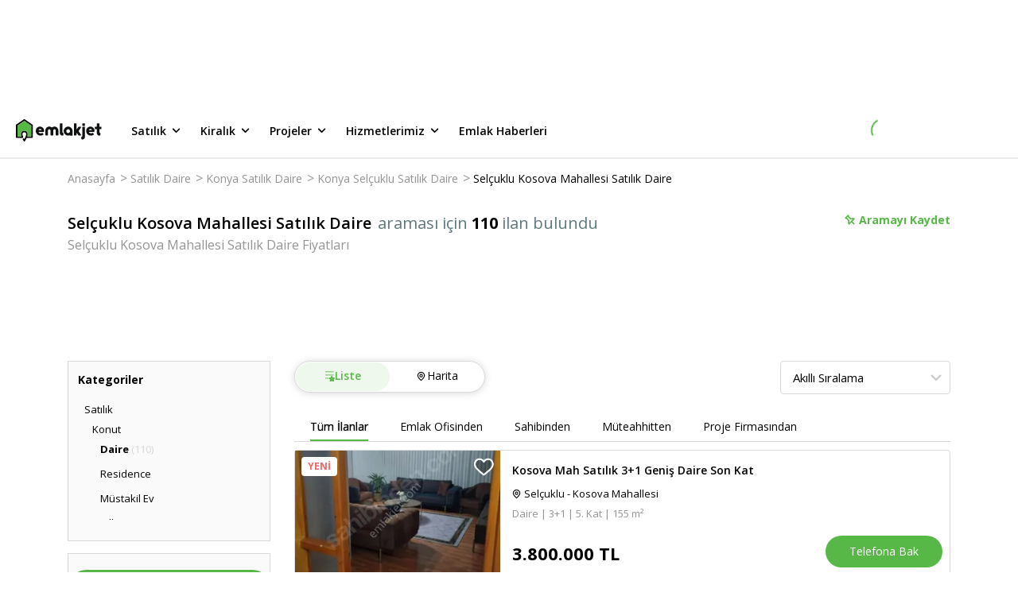

--- FILE ---
content_type: text/html; charset=utf-8
request_url: https://www.emlakjet.com/satilik-daire/konya-selcuklu-kosova-mahallesi?deleted=true
body_size: 88088
content:
<!DOCTYPE html><html lang="tr" class="__className_67e863 __variable_67e863"><head><meta charSet="utf-8"/><meta name="viewport" content="width=device-width, initial-scale=1.0"/><link rel="preload" as="image" href="https://imaj.emlakjet.com/resize/500/300/listing/18867734/120747A91024C79E9DD6A7E627978D1618867734.jpg"/><link rel="preload" as="image" href="https://imaj.emlakjet.com/resize/500/300/listing/18858577/740FF153A651C89AAE7AB685C5926BBA18858577.jpg"/><link rel="preload" as="image" href="https://imaj.emlakjet.com/resize/500/300/listing/18850259/F3CCDD27D2000E3F9255A7E3E2C4880018850259.jpg"/><link rel="preload" as="image" href="/assets/images/sigortamnet.webp"/><link rel="preload" as="image" href="https://imaj.emlakjet.com/resize/500/300/listing/18847228/91D94EAF76F4383216B403B073EF47C518847228.jpg"/><link rel="stylesheet" href="/_next/static/css/e50cfa7a0a818282.css" data-precedence="next"/><link rel="stylesheet" href="/_next/static/css/f26e4bda18081afa.css" data-precedence="next"/><link rel="stylesheet" href="/_next/static/css/8683f1ae9fe02328.css" data-precedence="next"/><link rel="stylesheet" href="/_next/static/css/ce651e8f3ceef60e.css" data-precedence="next"/><link rel="stylesheet" href="/_next/static/css/75c18ed16a20278d.css" data-precedence="next"/><link rel="stylesheet" href="/_next/static/css/9d340544a5eac6a3.css" data-precedence="next"/><link rel="stylesheet" href="/_next/static/css/181b10409f41d6c5.css" data-precedence="next"/><link rel="stylesheet" href="/_next/static/css/5ef5c990be78536b.css" data-precedence="next"/><link rel="stylesheet" href="/_next/static/css/b652b381ec98b136.css" data-precedence="next"/><link rel="stylesheet" href="/_next/static/css/b322a80409f0a01d.css" data-precedence="next"/><link rel="stylesheet" href="/_next/static/css/ff1f5c4452bbfccb.css" data-precedence="next"/><link rel="stylesheet" href="/_next/static/css/f17697b5a8c6588c.css" data-precedence="next"/><link rel="stylesheet" href="/_next/static/css/e38fb5f3979f10bd.css" data-precedence="next"/><link rel="stylesheet" href="/_next/static/css/4376e119790cba8a.css" data-precedence="next"/><link rel="stylesheet" href="/_next/static/css/a8c4a9a33d0ce09e.css" data-precedence="next"/><link rel="stylesheet" href="/_next/static/css/77b1d568032abf43.css" data-precedence="next"/><link rel="stylesheet" href="/_next/static/css/f4c0fb03ab7d544a.css" data-precedence="next"/><link rel="stylesheet" href="/_next/static/css/ca5fa3021ae45511.css" data-precedence="next"/><link rel="stylesheet" href="/_next/static/css/d9468ab70b878df5.css" data-precedence="next"/><link rel="stylesheet" href="/_next/static/css/17738ca33a2c0062.css" data-precedence="next"/><link rel="preload" as="script" fetchPriority="low" href="/_next/static/chunks/webpack-ba223e0b996f452f.js"/><script src="/_next/static/chunks/fd9d1056-f82b103fccd31c62.js" async=""></script><script src="/_next/static/chunks/2117-1b40b22aff2ebe99.js" async=""></script><script src="/_next/static/chunks/main-app-2912d676ed30a9e8.js" async=""></script><script src="/_next/static/chunks/8366-fed0b6e768cf5ce7.js" async=""></script><script src="/_next/static/chunks/7244-5579af947568c833.js" async=""></script><script src="/_next/static/chunks/1317-20afc1e0c836b641.js" async=""></script><script src="/_next/static/chunks/5370-727281f37ef2ab39.js" async=""></script><script src="/_next/static/chunks/332-540d6fe564c4ba6b.js" async=""></script><script src="/_next/static/chunks/7054-9632a1999b10a1ac.js" async=""></script><script src="/_next/static/chunks/9307-b56f0500478ec45d.js" async=""></script><script src="/_next/static/chunks/666-fdea6cce8971966e.js" async=""></script><script src="/_next/static/chunks/7167-d7b782c80a2f8cbc.js" async=""></script><script src="/_next/static/chunks/4877-c7589764da344c55.js" async=""></script><script src="/_next/static/chunks/91-7ff332b3e564798b.js" async=""></script><script src="/_next/static/chunks/3646-9f9bf35ff18ba9aa.js" async=""></script><script src="/_next/static/chunks/app/global-error-63aede50331a7145.js" async=""></script><script src="/_next/static/chunks/4332-7085079a996292cb.js" async=""></script><script src="/_next/static/chunks/9570-922abec18bd66d75.js" async=""></script><script src="/_next/static/chunks/6915-d4d2917860096c2b.js" async=""></script><script src="/_next/static/chunks/9045-4a825ec5bab8919b.js" async=""></script><script src="/_next/static/chunks/8134-9dae7959d313f60f.js" async=""></script><script src="/_next/static/chunks/app/layout-e70a7267a8bcf77e.js" async=""></script><script src="/_next/static/chunks/app/error-9fb6868e0efaf2fe.js" async=""></script><script src="/_next/static/chunks/13b76428-8bc6f891f726115d.js" async=""></script><script src="/_next/static/chunks/3799-fb7adade7698a254.js" async=""></script><script src="/_next/static/chunks/2555-e637075512ac908a.js" async=""></script><script src="/_next/static/chunks/8870-9c5e6fe5ded2ed2b.js" async=""></script><script src="/_next/static/chunks/2214-050bb780ec1fe3e9.js" async=""></script><script src="/_next/static/chunks/1430-5ee1b28b7969b3ea.js" async=""></script><script src="/_next/static/chunks/app/listing-search/page-778dea8af12ed34d.js" async=""></script><link rel="preload" href="https://eum.instana.io/1.7.5/eum.min.js" as="script" crossorigin="" integrity="sha384-HJjb3vveemdYNUfM1D28dTeXpPPbwPWJinH9ldaGt3KxCO0PNRc4Jb3oQIxMmJMk"/><link rel="preload" href="https://bundles.efilli.com/emlakjet.com.prod.js" as="script"/><link rel="preload" href="https://static.criteo.net/js/ld/publishertag.js" as="script"/><link rel="icon" href="/favicon.ico"/><link rel="preload" as="script" href="https://www.googletagservices.com/tag/js/gpt.js"/><title>Selçuklu Kosova Mahallesi Satılık Daire Fiyatları ve İlanları | Emlakjet</title><meta name="description" content="En ucuz Selçuklu Kosova Mahallesi Satılık Daire fiyatları, 1.750.000 TL‘den başlayan seçeneklerle Emlakjet‘te! 110 adet Selçuklu Kosova Mahallesi Satılık Daire ilanı arasından aradığınızı kolayca bulun."/><meta name="referrer" content="no-referrer-when-downgrade"/><meta name="fb:app_id" content="623299834349304"/><meta name="robots" content="noindex, nofollow"/><meta property="og:title" content="Selçuklu Kosova Satılık Daire Fiyatları ve İlanları"/><meta property="og:description" content="Selçuklu Kosova satılık daire fiyatları Emlakjet&#x27;te. Kosova satılık daire ilanlarını inceleyin, 1+1, 2+1, 3+1 gibi farklı oda seçeneklerini değerlendirin!"/><meta property="og:url" content="https://www.emlakjet.com/satilik-daire/konya-selcuklu-kosova-mahallesi"/><meta property="og:site_name" content="Emlakjet"/><meta property="og:image" content="https://imaj.emlakjet.com/resize/480/360/listing/18867734/120747A91024C79E9DD6A7E627978D1618867734.jpg"/><meta property="og:image:width" content="480"/><meta property="og:image:height" content="360"/><meta property="og:type" content="website"/><meta name="twitter:card" content="summary_large_image"/><meta name="twitter:site" content="@emlakjet"/><meta name="twitter:creator" content="@emlakjet"/><meta name="twitter:title" content="Selçuklu Kosova Satılık Daire Fiyatları ve İlanları"/><meta name="twitter:description" content="Selçuklu Kosova satılık daire fiyatları Emlakjet&#x27;te. Kosova satılık daire ilanlarını inceleyin, 1+1, 2+1, 3+1 gibi farklı oda seçeneklerini değerlendirin!"/><meta name="twitter:image" content="https://imaj.emlakjet.com/resize/480/360/listing/18867734/120747A91024C79E9DD6A7E627978D1618867734.jpg"/><link rel="next" href="https://www.emlakjet.com/satilik-daire/konya-selcuklu-kosova-mahallesi?sayfa=2"/><meta name="next-size-adjust"/><script>(self.__next_s=self.__next_s||[]).push([0,{"children":"(function(w,d,s,l,i){w[l]=w[l]||[];w[l].push({'gtm.start':\nnew Date().getTime(),event:'gtm.js'});var f=d.getElementsByTagName(s)[0],\nj=d.createElement(s),dl=l!='dataLayer'?'&l='+l:'';j.async=true;j.src=\n'https://www.googletagmanager.com/gtm.js?id='+i+dl;f.parentNode.insertBefore(j,f);\n})(window,document,'script','dataLayer','GTM-MTX77VG');","id":"gtm-head"}])</script><script src="/_next/static/chunks/polyfills-42372ed130431b0a.js" noModule=""></script></head><body><noscript><iframe title="gtm-container-frame" src="https://www.googletagmanager.com/ns.html?id=GTM-MTX77VG" height="0" width="0" style="display:none;visibility:hidden" rel="preconnect"></iframe></noscript><div class="styles_adBanner__DQE3D"><!--$!--><template data-dgst="BAILOUT_TO_CLIENT_SIDE_RENDERING"></template><!--/$--></div><header class="styles_wrapper__XQ4oS styles_wrapperIsSticky__RFTgd"><div class="styles_inner__jU4Z7"><a href="/" class="styles_logoWrap__ZJyzb"><svg width="108" height="28" fill="none" xmlns="http://www.w3.org/2000/svg"><path fill-rule="evenodd" clip-rule="evenodd" d="M11.118.169l9.63 6.59h.015a.95.95 0 01.416.787v15.04a.956.956 0 01-.955.955h-6.667l-2.118 3.956a.958.958 0 01-1.686 0L8.68 25.544a.955.955 0 011.684-.904l.21.392 1.362-2.546c.108-.227 1.004-2.267.98-3.669v-.222a2.34 2.34 0 00-4.107-1.348 2.786 2.786 0 00-.56 1.699v.194c.086 1.012.353 2 .788 2.918a1.484 1.484 0 01.117.528.956.956 0 01-.962.955H.955A.955.955 0 010 22.585V7.545c0-.314.156-.61.416-.787L10.04.168a.947.947 0 011.078 0zm3.726 18.268v.278l-.011.012a8.837 8.837 0 01-.507 2.915h4.94V8.062l-8.687-5.934-8.668 5.921v13.587h4.933a8.147 8.147 0 01-.488-2.906v-.018a4.277 4.277 0 013.93-4.193 4.256 4.256 0 014.559 3.918z" fill="#000"></path><path fill-rule="evenodd" clip-rule="evenodd" d="M98.856 15.007v.024l.009.009v.072c-.086.5-.498.88-1.004.925h-6.125a.2.2 0 000 .075c.48 1.01 1.456 1.66 2.902 1.588a3.705 3.705 0 001.62-.42.793.793 0 01.357-.087.764.764 0 01.692.414v.024l.6 1.096a.707.707 0 01-.204.875h-.018l-.033.02a6.038 6.038 0 01-3.37 1.016c-3.274 0-5.925-2.555-5.925-5.706v-.417a5.263 5.263 0 0110.526 0c0 .165-.01.329-.027.492zm-5.1-2.801c-.882 0-1.655.592-1.885 1.444h3.77a1.953 1.953 0 00-1.885-1.444z" fill="#101111"></path><path d="M82.022 19.91l-.033-.05-.069-.112-.101-.158-.13-.204-.152-.24c-.06-.09-.117-.182-.174-.272-.056-.09-.125-.2-.191-.3l-.201-.317-.213-.336-.218-.341a21.245 21.245 0 00-.219-.342l-.216-.341-.21-.332-.2-.315-.189-.3c-.054-.09-.11-.18-.167-.266l-.15-.234c-.042-.066-.081-.132-.123-.194l-.096-.15-.063-.1c-.02-.032-.045-.059-.02-.1l.041-.064.075-.12.108-.167.132-.21.159-.249c.06-.09.116-.182.176-.275l.192-.3.207-.323.212-.336.216-.341c.075-.114.147-.228.219-.345l.215-.338.21-.326.198-.315.182-.3.168-.26.144-.228c.039-.063.078-.126.12-.189l.09-.14.053-.087.021-.033a.314.314 0 00-.266-.485h-2.696a.746.746 0 00-.632.347L76.82 12.36a.324.324 0 01-.587-.165v-6.36a.668.668 0 00-.671-.668h-2.01c-.37 0-.668.3-.668.668v13.893a.67.67 0 00.668.67h1.986c.37 0 .67-.3.67-.67v-2.05a.324.324 0 01.579-.176l1.62 2.552a.752.752 0 00.632.347h2.696a.317.317 0 00.266-.488M53.1 12.395a4.828 4.828 0 00-2.909-2.854 5.149 5.149 0 00-4.822.836.36.36 0 01-.153.08.35.35 0 01-.15-.08 5.149 5.149 0 00-4.822-.836 4.829 4.829 0 00-2.908 2.854 7.56 7.56 0 00-.35 2.528v.686l.035 3.046c0 .38 0 .483.018.866.027.6.222.878.68.88.701 0 1.018.025 1.746 0a.991.991 0 00.65-.209c.18-.215.263-.495.228-.773 0-1.47-.007-2.941-.021-4.415 0-.614 0-1.27.356-1.776a1.498 1.498 0 012.495.045c.315.482.324 1.093.324 1.668v4.61a.857.857 0 00.204.683c.14.095.306.145.476.144h.108l.162.015c.404.02.805.024 1.198 0h.074c.18 0 .357-.015.537-.03a.638.638 0 00.676-.827v-4.61c0-.575 0-1.198.321-1.668a1.498 1.498 0 012.498-.045c.35.506.36 1.162.357 1.776 0 1.47-.008 2.942-.021 4.415-.035.278.046.557.224.773.187.145.418.219.653.21.728.03 1.046 0 1.746 0 .456 0 .653-.3.677-.88.018-.384.018-.486.021-.867l.036-3.046v-.686a7.56 7.56 0 00-.35-2.528m33.037-7.213h-1.986a.67.67 0 00-.67.668V7.71c0 .371.3.671.67.671h1.986a.67.67 0 00.671-.67V5.834a.67.67 0 00-.67-.668z" fill="#101111"></path><path fill-rule="evenodd" clip-rule="evenodd" d="M71.311 14.947v.243a.787.787 0 010 .087v4.73c0 .37-.3.67-.67.67h-1.942a.67.67 0 01-.665-.599 5.655 5.655 0 113.277-5.13zm-7.817.963a2.36 2.36 0 104.36-1.811 2.36 2.36 0 00-4.36 1.81z" fill="#101111"></path><path d="M86.803 10.128a.67.67 0 00-.671-.668h-1.986a.67.67 0 00-.67.668v11.295a.581.581 0 01-.522.572h-.078a.668.668 0 00-.67.668v1.986c0 .353.194.557.62.674a3.112 3.112 0 003.977-2.995v-12.2zm-27.65 7h-.078a.6.6 0 01-.524-.573V5.838a.668.668 0 00-.668-.67h-1.986c-.37 0-.67.3-.67.67V17.47a3.109 3.109 0 003.974 2.995c.429-.116.62-.317.62-.674v-1.982a.668.668 0 00-.668-.671m47.712-7.705h-1.797V5.84a.668.668 0 00-.671-.668h-1.986a.668.668 0 00-.668.668v3.594H99.91a.668.668 0 00-.668.671v1.713a.668.668 0 00.668.671h1.827v4.981a3.11 3.11 0 003.975 2.996c.425-.117.62-.318.62-.674v-1.983c0-.37-.3-.671-.671-.671h-.06a.58.58 0 01-.521-.572v-4.077h1.797a.666.666 0 00.668-.67v-1.714a.665.665 0 00-.668-.67" fill="#101111"></path><path fill-rule="evenodd" clip-rule="evenodd" d="M35.512 15.007v.024l.042.054a.616.616 0 010 .072 1.125 1.125 0 01-1.003.925h-6.129a.347.347 0 000 .075c.48 1.01 1.456 1.66 2.903 1.587a3.717 3.717 0 001.623-.419.76.76 0 011.01.288v.024c.092.161.53.943.614 1.096a.698.698 0 01-.207.875h-.018l-.033.02a6.032 6.032 0 01-3.379 1.01c-3.27 0-5.924-2.555-5.924-5.706v-.417a5.263 5.263 0 1110.501.492zM30.45 12.25c-.883 0-1.656.592-1.886 1.444h3.771a1.953 1.953 0 00-1.885-1.444z" fill="#101111"></path><path d="M14.845 18.716v-.279a4.256 4.256 0 00-4.56-3.918 4.277 4.277 0 00-3.929 4.194v.018c-.015.99.15 1.974.488 2.905H1.911V8.05l8.668-5.922 8.687 5.934v13.58h-4.94a8.84 8.84 0 00.507-2.914" fill="#58B847"></path></svg></a><ul class="styles_menu__ZawBU"><li><div role="button" tabindex="0" data-test-selector="header-for-sale-button">Satılık<span class="styles_icon__tUvZU"><svg width="21" height="20" fill="none" xmlns="http://www.w3.org/2000/svg"><path d="M14.953 7.742a.83.83 0 00-1.175 0l-3.233 3.233-3.233-3.233a.83.83 0 10-1.175 1.175l3.825 3.825a.83.83 0 001.175 0l3.825-3.825a.838.838 0 00-.009-1.175z" fill="#000"></path></svg></span></div><ul class="styles_wrapper__xd9_i"><li><a data-test-selector="for-sale-menu-housing-button" href="/satilik-konut" target="_self" rel="noreferrer">Konut</a></li><li><a data-test-selector="for-sale-menu-land-button" href="/satilik-arsa" target="_self" rel="noreferrer">Arsa</a></li><li><a data-test-selector="for-sale-menu-land-exchange-for-floor-button" href="/kat-karsiligi-arsa" target="_self" rel="noreferrer">Kat Karşılığı Arsa</a></li><li><a data-test-selector="for-sale-menu-workplace-button" href="/satilik-isyeri" target="_self" rel="noreferrer">İşyeri</a></li><li><a data-test-selector="for-sale-menu-workplace-for-transfer-button" href="/devren-isyeri" target="_self" rel="noreferrer">Devren İşyeri</a></li><li><a data-test-selector="for-sale-menu-touristic-facility-button" href="/satilik-turistik-tesis" target="_self" rel="noreferrer">Turistik Tesis</a></li></ul></li><li><div role="button" tabindex="1" data-test-selector="header-for-rent-button">Kiralık<span class="styles_icon__tUvZU"><svg width="21" height="20" fill="none" xmlns="http://www.w3.org/2000/svg"><path d="M14.953 7.742a.83.83 0 00-1.175 0l-3.233 3.233-3.233-3.233a.83.83 0 10-1.175 1.175l3.825 3.825a.83.83 0 001.175 0l3.825-3.825a.838.838 0 00-.009-1.175z" fill="#000"></path></svg></span></div><ul class="styles_wrapper__xd9_i"><li><a data-test-selector="for-rent-menu-housing-button" href="/kiralik-konut" target="_self" rel="noreferrer">Konut</a></li><li><a data-test-selector="for-rent-menu-daily-rental-housing-button" href="/gunluk-kiralik-konut" target="_self" rel="noreferrer">Günlük Kiralık Konut</a></li><li><a data-test-selector="for-rent-menu-land-button" href="/kiralik-arsa" target="_self" rel="noreferrer">Arsa</a></li><li><a data-test-selector="for-rent-menu-workplace-button" href="/kiralik-isyeri" target="_self" rel="noreferrer">İşyeri</a></li><li><a data-test-selector="for-rent-menu-touristic-facility-button" href="/kiralik-turistik-tesis" target="_self" rel="noreferrer">Turistik Tesis</a></li></ul></li><li><div role="button" tabindex="2" data-test-selector="header-projects-button">Projeler<span class="styles_icon__tUvZU"><svg width="21" height="20" fill="none" xmlns="http://www.w3.org/2000/svg"><path d="M14.953 7.742a.83.83 0 00-1.175 0l-3.233 3.233-3.233-3.233a.83.83 0 10-1.175 1.175l3.825 3.825a.83.83 0 001.175 0l3.825-3.825a.838.838 0 00-.009-1.175z" fill="#000"></path></svg></span></div><ul class="styles_wrapper__xd9_i"><li><a data-test-selector="projects-menu-housing-button" href="/satilik-konut/projeler" target="_self" rel="noreferrer">Konut</a></li><li><a data-test-selector="projects-menu-land-button" href="/satilik-arsa/projeler" target="_self" rel="noreferrer">Arsa</a></li><li><a data-test-selector="projects-menu-workplace-button" href="/satilik-isyeri/projeler" target="_self" rel="noreferrer">İşyeri</a></li></ul></li><li><div role="button" tabindex="3" data-test-selector="header-our-services-button">Hizmetlerimiz<span class="styles_icon__tUvZU"><svg width="21" height="20" fill="none" xmlns="http://www.w3.org/2000/svg"><path d="M14.953 7.742a.83.83 0 00-1.175 0l-3.233 3.233-3.233-3.233a.83.83 0 10-1.175 1.175l3.825 3.825a.83.83 0 001.175 0l3.825-3.825a.838.838 0 00-.009-1.175z" fill="#000"></path></svg></span></div><ul class="styles_wrapper__xd9_i"><li><a data-test-selector="our-services-arsa-dunyasi-button" href="/arsa" target="_self" rel="noreferrer">Arsa Dünyası</a></li><li><a data-test-selector="our-services-proje-radari-button" href="/proje-radari" target="_self" rel="noreferrer">Proje Radarı</a></li><li><a data-test-selector="our-services-emlak-yatirim-uzmani-button" href="/emlak-yatirim-uzmani" target="_self" rel="noreferrer">Emlak Yatırım Uzmanı</a></li></ul></li><li><div role="button" tabindex="4" data-test-selector="header-real-estate-news-button">Emlak Haberleri</div></li></ul></div><div class="styles_loading__SFjvO"><div class="styles_loading__8u2W7"><div class="styles_spinner__kM6PA styles_loadingClass__phvqd"></div></div></div></header><main><script type="application/ld+json">{"@context":"https://schema.org/","@type":"BreadcrumbList","itemListElement":[{"@type":"ListItem","position":1,"item":{"@id":"https://www.emlakjet.com/","name":"Anasayfa"}},{"@type":"ListItem","position":2,"item":{"@id":"https://www.emlakjet.com/satilik-daire","name":"Satılık Daire"}},{"@type":"ListItem","position":3,"item":{"@id":"https://www.emlakjet.com/satilik-daire/konya","name":"Konya Satılık Daire"}},{"@type":"ListItem","position":4,"item":{"@id":"https://www.emlakjet.com/satilik-daire/konya-selcuklu","name":"Konya Selçuklu Satılık Daire"}},{"@type":"ListItem","position":5,"item":{"@id":"https://www.emlakjet.com/satilik-daire/konya-selcuklu-kosova-mahallesi","name":"Selçuklu Kosova Mahallesi Satılık Daire"}}]}</script><script type="application/ld+json">{"@context":"https://schema.org","@type":"FAQPage","mainEntity":[{"@type":"Question","name":"Selçuklu Kosova Mahallesi Satılık Daire fiyatları ne kadardır?","acceptedAnswer":{"@type":"Answer","text":"21 Ocak 2026 tarihinde 110 ilan içerisinde Selçuklu Kosova Mahallesi Satılık Daire için en ucuz fiyat 1.750.000 TL, en pahalı fiyat 7.500.000 TL'dir."}},{"@type":"Question","name":"Son 1 yılın fiyat trendine göre Selçuklu Kosova Mahallesi Satılık Daire ilanları için fiyatların en düşük olduğu ay hangisidir?","acceptedAnswer":{"@type":"Answer","text":"Son 1 yılın fiyat trendine göre, Selçuklu Kosova Mahallesi Satılık Daire ilanları için fiyatların en düşük olduğu ay Şubat ayıdır."}},{"@type":"Question","name":"Selçuklu Kosova Mahallesi Satılık Daire fiyatlarının 2026 yılı sonuna kadar yüzde kaç değişmesi beklenmektedir?","acceptedAnswer":{"@type":"Answer","text":"Selçuklu Kosova Mahallesi Satılık Daire fiyatlarının 2026 yılı sonuna kadar %23 oranında artması beklenmektedir."}},{"@type":"Question","name":"Selçuklu Kosova Mahallesi Satılık Daire için ortalama amortisman süresi ne kadardır?","acceptedAnswer":{"@type":"Answer","text":"Ocak ayında Selçuklu Kosova Mahallesi Satılık Daire için ortalama amortisman süresi 11 yıldır."}},{"@type":"Question","name":"Selçuklu Kosova Mahallesi Satılık Daire ilanları için ortalama metrekare fiyatı nedir?","acceptedAnswer":{"@type":"Answer","text":"Selçuklu Kosova Mahallesi Satılık Daire ilanları için ortalama metrekare fiyatı 26.738 TL'dir."}},{"@type":"Question","name":"Selçuklu Kosova Mahallesi Satılık Daire ilanları için bina yaşı ortalaması kaçtır?","acceptedAnswer":{"@type":"Answer","text":"Selçuklu Kosova Mahallesi Satılık Daire ilanları için bina yaşı ortalaması yaklaşık 7 yıldır."}},{"@type":"Question","name":"Yatırım yapmak isteyenler için Selçuklu Kosova Mahallesi Satılık Daire ilanlarının ortalama kira getirisi kaç TL'dir?","acceptedAnswer":{"@type":"Answer","text":"Ocak ayı itibarıyla, Selçuklu Kosova Mahallesi Satılık Daire ilanları için ortalama kira getirisi 18.560 TL civarındadır."}},{"@type":"Question","name":"Selçuklu Kosova Mahallesi Satılık Daire fiyatları ortalama kaç TL'dir?","acceptedAnswer":{"@type":"Answer","text":"Selçuklu Kosova Mahallesi Satılık Daire fiyatları ortalama 3.398.118 TL'dir. Fiyat ortalaması, geçtiğimiz aya göre %1 artmıştır."}}]}</script><script type="text/javascript">
          if (typeof dataLayer === 'undefined') {
            window.dataLayer = [];
          }
          window.dataLayer.push({"platform":"web-desktop","total_item":110,"total_benzer_ilan":"0","total_one_cikan":"0","property_status":"satilik","property_category":"konut","property_subcategory":"daire","city":"konya","town":"selcuklu","neighborhood":"kosova-mahallesi","total_filter":2,"page_type":"ilan-listeleme","item_type":"ilan","order_algorithm":"default","benzer_ilan":"no","design_type":"new"});
        </script><div id="content-wrapper"><div class="styles_container__RF21x"><div class="styles_breadcrumbWrapper__SeCnI"><ul class="styles_wrapper__c_k8I"><li><a href="/">Anasayfa</a><span>&gt;</span></li><li><a href="/satilik-daire">Satılık Daire</a><span>&gt;</span></li><li><a href="/satilik-daire/konya">Konya Satılık Daire</a><span>&gt;</span></li><li><a href="/satilik-daire/konya-selcuklu">Konya Selçuklu Satılık Daire</a><span>&gt;</span></li><li><a href="/satilik-daire/konya-selcuklu-kosova-mahallesi">Selçuklu Kosova Mahallesi Satılık Daire</a><span></span></li></ul></div><div class="styles_wrapper__w3Dsn"><div class="styles_titleContainer__Astod"><div class="styles_mainTitle__zaemY"><h1 class="styles_title__hjSaq">Selçuklu Kosova Mahallesi Satılık Daire</h1><span class="styles_adsCount__A1YW5">araması için <strong class="styles_strong__cw1jn">110</strong> ilan bulundu</span></div><h2 class="styles_subTitle__lNzAF">Selçuklu Kosova Mahallesi Satılık Daire Fiyatları</h2></div><div class="styles_boardingWrapper__mhnvm"><button class="styles_savedButton__nXREM"><div class="styles_savedButtonWrapper__JUYKS"><svg width="15" height="15" fill="none" xmlns="http://www.w3.org/2000/svg" class="styles_icon__HKWCd"><path fill-rule="evenodd" clip-rule="evenodd" d="M12.991 6.24a.212.212 0 01.072.348L9.977 9.67l2.883 2.88a.212.212 0 11-.3.3L9.676 9.97 6.58 13.063a.213.213 0 01-.347-.072c-.683-1.712-.12-3.418.065-3.891L3.597 5.927c-.293.023-1.052.03-1.642-.436a.212.212 0 01-.018-.317l3.24-3.237a.22.22 0 01.162-.062c.06.003.116.032.154.079.024.029.547.692.437 1.661l3.16 2.686c.465-.202 2.08-.786 3.901-.06zM6.52 12.524l2.85-2.849 3.154-3.15c-1.804-.569-3.355.207-3.371.215a.215.215 0 01-.235-.027l-3.353-2.85a.212.212 0 01-.072-.196c.09-.55-.077-.996-.205-1.241L2.421 5.29c.557.303 1.223.204 1.231.202a.213.213 0 01.195.072l2.86 3.358c.053.062.065.15.031.225-.008.017-.736 1.677-.219 3.376z" fill="#58B847"></path><path d="M13.12 6.395l.588-.122-.587.122zm-.129-.155l-.222.558.222-.558zm.072.348l.424.424h.001l-.425-.424zM9.977 9.67l-.424-.425-.425.425.425.424.424-.424zm2.883 2.88l.424-.425-.424.425zm0 .3l.424.424-.424-.424zm-.3 0l-.425.424.424-.424zM9.676 9.97l.424-.425-.424-.423-.424.423.424.425zM6.58 13.063l-.424-.425.424.425zm-.193.057l.123-.587h-.002l-.12.588zm-.154-.129l.558-.22v-.002l-.558.222zM6.299 9.1l.559.218.13-.334-.232-.273-.457.389zM3.597 5.927l.456-.39-.199-.233-.306.025.049.598zM1.955 5.49l-.373.47.373-.47zm-.08-.155l.6-.033V5.3l-.6.035zm.062-.162l.423.426.001-.001-.424-.425zm3.24-3.237l.425.425V2.36l-.424-.423zm.162-.062l.034-.599h-.02l-.014.6zm.154.079l.467-.378-.467.378zm.437 1.661l-.596-.068-.037.318.244.207.389-.457zM9.09 6.3l-.388.458.285.242.343-.15-.24-.55zm.281 3.374l-.424-.425.424.425zm-2.851 2.85l-.573.175.29.956.708-.707-.425-.424zm6.006-6l.424.425.7-.7-.944-.297-.18.572zm-3.371.216l.27.536.006-.003-.276-.533zm-.235-.027l-.389.457h.001l.388-.457zm-3.353-2.85l.388-.457-.388.457zm-.072-.196l.592.1v-.002l-.592-.098zM5.29 2.426l.532-.278-.379-.723L4.865 2l.424.425zM2.421 5.29l-.424-.425-.568.568.705.384.287-.527zm1.231.202l.099.592h.005l-.104-.592zm.195.072l-.457.389.457-.389zm2.86 3.358l.456-.389-.457.39zm.031.225l.547.247v-.002l-.547-.245zm6.97-2.875a.813.813 0 00-.495-.59l-.443 1.115a.388.388 0 01-.237-.282l1.175-.243zm-.22.738a.813.813 0 00.22-.738l-1.175.243a.387.387 0 01.105-.352l.85.847zm-3.087 3.084l3.086-3.083-.848-.849-3.086 3.083.848.85zm2.883 2.031L10.4 9.246l-.848.85 2.883 2.879.848-.849zm0 1.149a.812.812 0 000-1.149l-.848.849a.388.388 0 010-.549l.848.849zm-.575.238c.208 0 .417-.08.575-.238l-.848-.849a.388.388 0 01.274-.113v1.2zm-.574-.238a.812.812 0 00.575.238v-1.2c.098 0 .198.038.273.113l-.848.85zm-2.882-2.88l2.882 2.88.848-.849-2.882-2.88-.848.85zm-2.248 3.092l3.096-3.092-.848-.849-3.096 3.092.848.85zm-.574.238a.81.81 0 00.574-.238l-.848-.849a.387.387 0 01.274-.113v1.2zm-.165-.017c.054.011.11.017.165.017v-1.2a.39.39 0 01.08.008l-.245 1.175zm-.59-.496a.812.812 0 00.591.496l.242-1.175a.388.388 0 01.283.237l-1.116.442zm.064-4.33c-.198.509-.834 2.4-.064 4.332l1.115-.445c-.595-1.492-.104-3.014.067-3.451L5.74 8.882zm-2.6-2.566l2.702 3.173.914-.778-2.703-3.173-.913.778zM1.583 5.96c.776.615 1.734.59 2.062.564l-.097-1.196c-.257.02-.817.01-1.22-.309l-.745.94zm-.307-.59a.812.812 0 00.306.59l.746-.94c.087.068.14.171.146.282l-1.198.067zm.238-.622a.81.81 0 00-.238.623L2.474 5.3a.39.39 0 01-.114.299l-.846-.851zm3.24-3.236L1.514 4.75l.847.849 3.24-3.237-.847-.85zm.598-.238a.82.82 0 00-.6.239l.85.846a.38.38 0 01-.275.115l.025-1.2zm.607.301a.814.814 0 00-.586-.3l-.067 1.198a.386.386 0 01-.279-.142l.932-.756zm.567 2.107a2.964 2.964 0 00-.566-2.107l-.933.756c-.011-.015.39.487.307 1.215l1.192.136zm2.953 2.161L6.32 3.158l-.778.914 3.16 2.688.777-.915zm3.734-.161c-2.041-.813-3.84-.159-4.362.068l.479 1.1c.408-.177 1.838-.69 3.44-.053l.443-1.115zM8.947 9.25L6.095 12.1l.849.848L9.795 10.1l-.848-.849zm3.154-3.15L8.947 9.25l.848.85 3.154-3.151-.848-.85zM9.43 7.273c-.028.014 1.341-.672 2.914-.176l.36-1.145c-2.035-.641-3.768.225-3.828.256l.553 1.065zm-.9-.102c.253.214.606.25.894.105l-.542-1.071a.385.385 0 01.424.05l-.776.916zM5.177 4.32L8.53 7.17l.778-.915-3.354-2.85-.777.914zm-.275-.753a.811.811 0 00.275.752l.777-.914a.389.389 0 01.132.36l-1.184-.198zm-.145-.864c.093.177.207.488.145.865l1.184.196a2.589 2.589 0 00-.265-1.617l-1.064.556zM2.845 5.715L5.713 2.85l-.848-.849-2.868 2.865.848.85zm.708-.813c.032-.006-.092.015-.278.005a1.367 1.367 0 01-.567-.143l-.574 1.054c.386.21.79.272 1.076.287.288.016.502-.013.54-.02l-.197-1.183zm.132-.011a.79.79 0 00-.137.012l.208 1.181a.411.411 0 01-.071.007v-1.2zm.62.286a.813.813 0 00-.62-.286v1.2a.387.387 0 01-.295-.137l.914-.777zm2.858 3.357l-2.86-3.358-.913.778 2.86 3.358.913-.778zm.123.86a.813.813 0 00-.123-.86l-.913.778a.387.387 0 01-.06-.41l1.096.491zm-.193 2.955c-.45-1.476.195-2.96.192-2.954L6.191 8.9c-.018.04-.831 1.877-.245 3.798l1.147-.35z" fill="#58B847"></path></svg></div>Aramayı Kaydet</button><div style="position:fixed;top:1px;left:1px;width:1px;height:0;padding:0;margin:-1px;overflow:hidden;clip:rect(0, 0, 0, 0);white-space:nowrap;border-width:0;display:none"></div></div></div><div class="styles_filterWrap__1_2St"><!--$!--><template data-dgst="BAILOUT_TO_CLIENT_SIDE_RENDERING"></template><!--/$--></div><div class="styles_wrapper__gGVBQ"><div class="styles_sidebarWrap__71tUQ"><div class="styles_wrapper__dxcOf"><div class="styles_wrapper__aM8RG styles_isTypeView__UfYZI"><div class="styles_title__XYFwX">Kategoriler</div><div><ul class="styles_wrapper__BLyNg"><li class="styles_subMenu1__cEdIB"><a href="/satilik-konut/konya-selcuklu-kosova-mahallesi" title="Satılık"><span>Satılık</span></a><ul class="styles_parentUlSubMenu__SltVw"><li class="styles_subMenu2__BskGl"><a href="/satilik-konut/konya-selcuklu-kosova-mahallesi" title="Satılık Konut"><span class="">Konut</span></a><ul class="styles_ulSubMenu__E0zyf"><li class="styles_subMenu2__BskGl"><a href="/satilik-daire/konya-selcuklu-kosova-mahallesi" title="Satılık Daire"><span class="styles_activeSubMenu__er_lw">Daire<span class="styles_adCount__M4_Qr">(110)</span></span></a></li><li class="styles_subMenu2__BskGl"><a href="/satilik-residence/konya-selcuklu-kosova-mahallesi" title="Satılık Residence"><span class="">Residence</span></a></li><li class="styles_subMenu2__BskGl"><a href="/satilik-mustakil-ev/konya-selcuklu-kosova-mahallesi" title="Satılık Müstakil Ev"><span class="">Müstakil Ev</span></a></li><li class="styles_subMenu2__BskGl"><a href="/satilik-villa/konya-selcuklu-kosova-mahallesi" title="Satılık Villa"><span class="">Villa</span></a></li><li class="styles_subMenu2__BskGl"><a href="/satilik-yazlik/konya-selcuklu-kosova-mahallesi" title="Satılık Yazlık"><span class="">Yazlık</span></a></li><li class="styles_subMenu2__BskGl"><a href="/satilik-devremulk/konya-selcuklu-kosova-mahallesi" title="Satılık Devremülk"><span class="">Devremülk</span></a></li><li class="styles_subMenu2__BskGl"><a href="/satilik-ciftlik-evi/konya-selcuklu-kosova-mahallesi" title="Satılık Çiftlik Evi"><span class="">Çiftlik Evi</span></a></li><li class="styles_subMenu2__BskGl"><a href="/satilik-dag-evi/konya-selcuklu-kosova-mahallesi" title="Satılık Dağ Evi"><span class="">Dağ Evi</span></a></li><li class="styles_subMenu2__BskGl"><a href="/satilik-koy-evi/konya-selcuklu-kosova-mahallesi" title="Satılık Köy Evi"><span class="">Köy Evi</span></a></li><li class="styles_subMenu2__BskGl"><a href="/satilik-kosk/konya-selcuklu-kosova-mahallesi" title="Satılık Köşk"><span class="">Köşk</span></a></li><li class="styles_subMenu2__BskGl"><a href="/satilik-yali/konya-selcuklu-kosova-mahallesi" title="Satılık Yalı (Komple)"><span class="">Yalı (Komple)</span></a></li><li class="styles_subMenu2__BskGl"><a href="/satilik-yali-dairesi/konya-selcuklu-kosova-mahallesi" title="Satılık Yalı Dairesi"><span class="">Yalı Dairesi</span></a></li><li class="styles_subMenu2__BskGl"><a href="/satilik-bina/konya-selcuklu-kosova-mahallesi" title="Satılık Bina"><span class="">Bina</span></a></li><li class="styles_subMenu2__BskGl"><a href="/satilik-kooperatif/konya-selcuklu-kosova-mahallesi" title="Satılık Kooperatif"><span class="">Kooperatif</span></a></li><li class="styles_subMenu2__BskGl"><a href="/satilik-prefabrik/konya-selcuklu-kosova-mahallesi" title="Satılık Prefabrik"><span class="">Prefabrik</span></a></li></ul></li><li class="styles_subMenu2__BskGl"><a href="/satilik-arsa/konya-selcuklu-kosova-mahallesi" title="Satılık Arsa"><span class="">Arsa</span></a><ul class="styles_ulSubMenu__E0zyf"></ul></li><li class="styles_subMenu2__BskGl"><a href="/kat-karsiligi-arsa/konya-selcuklu-kosova-mahallesi" title="Satılık Kat Karşılığı Arsa"><span class="">Kat Karşılığı Arsa</span></a><ul class="styles_ulSubMenu__E0zyf"></ul></li><li class="styles_subMenu2__BskGl"><a href="/satilik-isyeri/konya-selcuklu-kosova-mahallesi" title="Satılık İşyeri"><span class="">İşyeri</span></a><ul class="styles_ulSubMenu__E0zyf"></ul></li><li class="styles_subMenu2__BskGl"><a href="/devren-isyeri/konya-selcuklu-kosova-mahallesi" title="Satılık Devren İşyeri"><span class="">Devren İşyeri</span></a><ul class="styles_ulSubMenu__E0zyf"></ul></li><li class="styles_subMenu2__BskGl"><a href="/satilik-turistik-tesis/konya-selcuklu-kosova-mahallesi" title="Satılık Turistik Tesis"><span class="">Turistik Tesis</span></a><ul class="styles_ulSubMenu__E0zyf"></ul></li></ul></li><li class="styles_subMenu1__cEdIB"><a href="/kiralik-konut/konya-selcuklu-kosova-mahallesi" title="Kiralık"><span>Kiralık</span></a><ul class="styles_parentUlSubMenu__SltVw"></ul></li></ul></div></div><div class="styles_wrapper__aM8RG"><div class="styles_wrapper__h4ZxK"><span class="styles_header__4nAKf" id="headlessui-disclosure-button-:R2758r9utlkq:" aria-expanded="false" data-headlessui-state=""><span class="styles_title___U8YG">Adres</span></span><div class="styles_content__DIAA3 styles_contentIsStatic__a3b3u"><div class="styles_dropdownWrapper__cmDDg"><button aria-expanded="false" class="styles_dropdown__991YE" id="headlessui-listbox-button-:R6c758r9utlkq:" type="button" aria-haspopup="listbox" data-headlessui-state=""><span class="styles_buttonContent__akBER styles_placeholder__45aJ8">İl</span><span class="styles_icon__synEZ"><svg width="28" height="28" fill="none" xmlns="http://www.w3.org/2000/svg"><g clip-path="url(#chevron_right_black_svg__8g3p1aw0ya)"><path d="M20.171 10.838a1.162 1.162 0 00-1.645 0L14 15.365l-4.527-4.527a1.162 1.162 0 00-1.645 0 1.162 1.162 0 000 1.645l5.355 5.355c.455.455 1.19.455 1.645 0l5.355-5.355a1.173 1.173 0 00-.012-1.645z" fill="#CCC"></path></g><defs><clipPath id="chevron_right_black_svg__8g3p1aw0ya"><path fill="#fff" transform="rotate(90 14 14)" d="M0 0h28v28H0z"></path></clipPath></defs></svg></span></button></div><div class="styles_dropdownWrapper__cmDDg"><button class="styles_dropdown__CcnmW" id="headlessui-listbox-button-:Rdk758r9utlkq:" type="button" aria-haspopup="listbox" disabled="" data-headlessui-state="disabled"><span class="styles_buttoncontent__TOIgr"><span class="styles_placeholder__eOw7w">İlçe</span></span><span class="styles_icon__gTelj"><svg width="28" height="28" fill="none" xmlns="http://www.w3.org/2000/svg"><g clip-path="url(#chevron_right_black_svg__8g3p1aw0ya)"><path d="M20.171 10.838a1.162 1.162 0 00-1.645 0L14 15.365l-4.527-4.527a1.162 1.162 0 00-1.645 0 1.162 1.162 0 000 1.645l5.355 5.355c.455.455 1.19.455 1.645 0l5.355-5.355a1.173 1.173 0 00-.012-1.645z" fill="#CCC"></path></g><defs><clipPath id="chevron_right_black_svg__8g3p1aw0ya"><path fill="#fff" transform="rotate(90 14 14)" d="M0 0h28v28H0z"></path></clipPath></defs></svg></span></button></div><div class="styles_dropdownWrapper__cmDDg"><button class="styles_dropdown__CcnmW" id="headlessui-listbox-button-:Rds758r9utlkq:" type="button" aria-haspopup="listbox" disabled="" data-headlessui-state="disabled"><span class="styles_buttoncontent__TOIgr"><span class="styles_placeholder__eOw7w">Semt / Mahalle</span></span><span class="styles_icon__gTelj"><svg width="28" height="28" fill="none" xmlns="http://www.w3.org/2000/svg"><g clip-path="url(#chevron_right_black_svg__8g3p1aw0ya)"><path d="M20.171 10.838a1.162 1.162 0 00-1.645 0L14 15.365l-4.527-4.527a1.162 1.162 0 00-1.645 0 1.162 1.162 0 000 1.645l5.355 5.355c.455.455 1.19.455 1.645 0l5.355-5.355a1.173 1.173 0 00-.012-1.645z" fill="#CCC"></path></g><defs><clipPath id="chevron_right_black_svg__8g3p1aw0ya"><path fill="#fff" transform="rotate(90 14 14)" d="M0 0h28v28H0z"></path></clipPath></defs></svg></span></button></div></div><hr class="styles_lineMargin__as3lp"/><span class="styles_header__4nAKf" id="headlessui-disclosure-button-:R2f58r9utlkq:" aria-expanded="false" data-headlessui-state=""><span class="styles_title___U8YG">Arama Kelimesi</span></span><div class="styles_content__DIAA3 styles_contentIsStatic__a3b3u"><div class="styles_searchInput__sisox"><div class="styles_wrapper__szhaq"><input class="styles_input__YGRlM styles_minMaxInput__Va0XY" placeholder="Arama Kelimesi" value=""/></div></div></div><hr class="styles_line__53FIW"/><hr class="styles_line__53FIW"/><div></div><div></div><div></div><div></div><div><span class="styles_header__4nAKf" id="headlessui-disclosure-button-:R2ib358r9utlkq:" aria-expanded="false" data-headlessui-state=""><span class="styles_title___U8YG">Fiyat</span></span><div class="styles_content__DIAA3 styles_contentIsStatic__a3b3u"><div class="styles_priceInputContainer__LUMVB"><div class="styles_currencyTabs__MXz8a"><button class="styles_currencyTab__pSAIx styles_currencyTabActive__OnW_b">TL</button><button class="styles_currencyTab__pSAIx">USD</button><button class="styles_currencyTab__pSAIx">EUR</button><button class="styles_currencyTab__pSAIx">GBP</button></div><div class="styles_priceInputWrapper__xr3p7"><div class="styles_minMaxInputWrapper__5_REU"><div class="styles_wrapper__szhaq"><input class="styles_input__YGRlM styles_minMaxInput__Va0XY" placeholder="Min" value=""/></div></div><span class="styles_textAlto__vr2E2">-</span><div class="styles_minMaxInputWrapper__5_REU"><div class="styles_wrapper__szhaq"><input class="styles_input__YGRlM styles_minMaxInput__Va0XY" placeholder="Max" value=""/></div></div></div></div></div><hr class="styles_lineMargin__as3lp"/></div><div><span class="styles_header__4nAKf" id="headlessui-disclosure-button-:R2kd358r9utlkq:" aria-expanded="false" data-headlessui-state=""><span class="styles_title___U8YG">Brüt Metrekare</span></span><div class="styles_content__DIAA3 styles_contentIsStatic__a3b3u"><div class="styles_priceInputWrapper__xr3p7"><div class="styles_minMaxInputWrapper__5_REU"><div class="styles_wrapper__szhaq"><input class="styles_input__YGRlM styles_minMaxInput__Va0XY" placeholder="Min" value=""/></div></div><span class="styles_textAlto__vr2E2">-</span><div class="styles_minMaxInputWrapper__5_REU"><div class="styles_wrapper__szhaq"><input class="styles_input__YGRlM styles_minMaxInput__Va0XY" placeholder="Max" value=""/></div></div></div></div><hr class="styles_lineMargin__as3lp"/></div><div><span class="styles_header__4nAKf" id="headlessui-disclosure-button-:R5of358r9utlkq:" aria-expanded="true" data-headlessui-state="open"><span class="styles_title___U8YG">Oda Sayısı</span><div class="styles_iconWrap__tpVvX styles_iconWrapOpened____fIP"><svg width="21" height="20" fill="none" xmlns="http://www.w3.org/2000/svg"><path d="M14.953 7.742a.83.83 0 00-1.175 0l-3.233 3.233-3.233-3.233a.83.83 0 10-1.175 1.175l3.825 3.825a.83.83 0 001.175 0l3.825-3.825a.838.838 0 00-.009-1.175z" fill="#000"></path></svg></div></span><div class="styles_content__DIAA3 styles_contentOpened__7WVTk"><div class="styles_checkBoxWrapper__EQJC0"><span class="styles_label__Ddo3R styles_checkBoxClass__y7KSC"><input class="styles_input__7763f" type="checkbox"/><div class="styles_display__gnT7o"></div><div class="styles_title__gSb92">Stüdyo</div></span><span class="styles_label__Ddo3R styles_checkBoxClass__y7KSC"><input class="styles_input__7763f" type="checkbox"/><div class="styles_display__gnT7o"></div><div class="styles_title__gSb92">1</div></span><span class="styles_label__Ddo3R styles_checkBoxClass__y7KSC"><input class="styles_input__7763f" type="checkbox"/><div class="styles_display__gnT7o"></div><div class="styles_title__gSb92">1+1</div></span><span class="styles_label__Ddo3R styles_checkBoxClass__y7KSC"><input class="styles_input__7763f" type="checkbox"/><div class="styles_display__gnT7o"></div><div class="styles_title__gSb92">1.5+1</div></span><span class="styles_label__Ddo3R styles_checkBoxClass__y7KSC"><input class="styles_input__7763f" type="checkbox"/><div class="styles_display__gnT7o"></div><div class="styles_title__gSb92">2+0</div></span><span class="styles_label__Ddo3R styles_checkBoxClass__y7KSC"><input class="styles_input__7763f" type="checkbox"/><div class="styles_display__gnT7o"></div><div class="styles_title__gSb92">2+1</div></span><span class="styles_label__Ddo3R styles_checkBoxClass__y7KSC"><input class="styles_input__7763f" type="checkbox"/><div class="styles_display__gnT7o"></div><div class="styles_title__gSb92">2.5+1</div></span><span class="styles_label__Ddo3R styles_checkBoxClass__y7KSC"><input class="styles_input__7763f" type="checkbox"/><div class="styles_display__gnT7o"></div><div class="styles_title__gSb92">2+2</div></span><span class="styles_label__Ddo3R styles_checkBoxClass__y7KSC"><input class="styles_input__7763f" type="checkbox"/><div class="styles_display__gnT7o"></div><div class="styles_title__gSb92">3+0</div></span><span class="styles_label__Ddo3R styles_checkBoxClass__y7KSC"><input class="styles_input__7763f" type="checkbox"/><div class="styles_display__gnT7o"></div><div class="styles_title__gSb92">3+1</div></span><span class="styles_label__Ddo3R styles_checkBoxClass__y7KSC"><input class="styles_input__7763f" type="checkbox"/><div class="styles_display__gnT7o"></div><div class="styles_title__gSb92">3.5+1</div></span><span class="styles_label__Ddo3R styles_checkBoxClass__y7KSC"><input class="styles_input__7763f" type="checkbox"/><div class="styles_display__gnT7o"></div><div class="styles_title__gSb92">3+2</div></span><span class="styles_label__Ddo3R styles_checkBoxClass__y7KSC"><input class="styles_input__7763f" type="checkbox"/><div class="styles_display__gnT7o"></div><div class="styles_title__gSb92">4+0</div></span><span class="styles_label__Ddo3R styles_checkBoxClass__y7KSC"><input class="styles_input__7763f" type="checkbox"/><div class="styles_display__gnT7o"></div><div class="styles_title__gSb92">4+1</div></span><span class="styles_label__Ddo3R styles_checkBoxClass__y7KSC"><input class="styles_input__7763f" type="checkbox"/><div class="styles_display__gnT7o"></div><div class="styles_title__gSb92">4.5+1</div></span><span class="styles_label__Ddo3R styles_checkBoxClass__y7KSC"><input class="styles_input__7763f" type="checkbox"/><div class="styles_display__gnT7o"></div><div class="styles_title__gSb92">4+2</div></span><span class="styles_label__Ddo3R styles_checkBoxClass__y7KSC"><input class="styles_input__7763f" type="checkbox"/><div class="styles_display__gnT7o"></div><div class="styles_title__gSb92">4+3</div></span><span class="styles_label__Ddo3R styles_checkBoxClass__y7KSC"><input class="styles_input__7763f" type="checkbox"/><div class="styles_display__gnT7o"></div><div class="styles_title__gSb92">4+4</div></span><span class="styles_label__Ddo3R styles_checkBoxClass__y7KSC"><input class="styles_input__7763f" type="checkbox"/><div class="styles_display__gnT7o"></div><div class="styles_title__gSb92">5+0</div></span><span class="styles_label__Ddo3R styles_checkBoxClass__y7KSC"><input class="styles_input__7763f" type="checkbox"/><div class="styles_display__gnT7o"></div><div class="styles_title__gSb92">5+1</div></span><span class="styles_label__Ddo3R styles_checkBoxClass__y7KSC"><input class="styles_input__7763f" type="checkbox"/><div class="styles_display__gnT7o"></div><div class="styles_title__gSb92">5+2</div></span><span class="styles_label__Ddo3R styles_checkBoxClass__y7KSC"><input class="styles_input__7763f" type="checkbox"/><div class="styles_display__gnT7o"></div><div class="styles_title__gSb92">5+3</div></span><span class="styles_label__Ddo3R styles_checkBoxClass__y7KSC"><input class="styles_input__7763f" type="checkbox"/><div class="styles_display__gnT7o"></div><div class="styles_title__gSb92">5+4</div></span><span class="styles_label__Ddo3R styles_checkBoxClass__y7KSC"><input class="styles_input__7763f" type="checkbox"/><div class="styles_display__gnT7o"></div><div class="styles_title__gSb92">6+1</div></span><span class="styles_label__Ddo3R styles_checkBoxClass__y7KSC"><input class="styles_input__7763f" type="checkbox"/><div class="styles_display__gnT7o"></div><div class="styles_title__gSb92">6+2</div></span><span class="styles_label__Ddo3R styles_checkBoxClass__y7KSC"><input class="styles_input__7763f" type="checkbox"/><div class="styles_display__gnT7o"></div><div class="styles_title__gSb92">6+3</div></span><span class="styles_label__Ddo3R styles_checkBoxClass__y7KSC"><input class="styles_input__7763f" type="checkbox"/><div class="styles_display__gnT7o"></div><div class="styles_title__gSb92">6+4</div></span><span class="styles_label__Ddo3R styles_checkBoxClass__y7KSC"><input class="styles_input__7763f" type="checkbox"/><div class="styles_display__gnT7o"></div><div class="styles_title__gSb92">7+1</div></span><span class="styles_label__Ddo3R styles_checkBoxClass__y7KSC"><input class="styles_input__7763f" type="checkbox"/><div class="styles_display__gnT7o"></div><div class="styles_title__gSb92">7+2</div></span><span class="styles_label__Ddo3R styles_checkBoxClass__y7KSC"><input class="styles_input__7763f" type="checkbox"/><div class="styles_display__gnT7o"></div><div class="styles_title__gSb92">7+3</div></span><span class="styles_label__Ddo3R styles_checkBoxClass__y7KSC"><input class="styles_input__7763f" type="checkbox"/><div class="styles_display__gnT7o"></div><div class="styles_title__gSb92">8+1</div></span><span class="styles_label__Ddo3R styles_checkBoxClass__y7KSC"><input class="styles_input__7763f" type="checkbox"/><div class="styles_display__gnT7o"></div><div class="styles_title__gSb92">8+2</div></span><span class="styles_label__Ddo3R styles_checkBoxClass__y7KSC"><input class="styles_input__7763f" type="checkbox"/><div class="styles_display__gnT7o"></div><div class="styles_title__gSb92">8+3</div></span><span class="styles_label__Ddo3R styles_checkBoxClass__y7KSC"><input class="styles_input__7763f" type="checkbox"/><div class="styles_display__gnT7o"></div><div class="styles_title__gSb92">8+4</div></span><span class="styles_label__Ddo3R styles_checkBoxClass__y7KSC"><input class="styles_input__7763f" type="checkbox"/><div class="styles_display__gnT7o"></div><div class="styles_title__gSb92">9+</div></span></div></div><hr class="styles_line__53FIW"/></div><div><span class="styles_header__4nAKf" id="headlessui-disclosure-button-:R5oh358r9utlkq:" aria-expanded="true" data-headlessui-state="open"><span class="styles_title___U8YG">Binanın Yaşı</span><div class="styles_iconWrap__tpVvX styles_iconWrapOpened____fIP"><svg width="21" height="20" fill="none" xmlns="http://www.w3.org/2000/svg"><path d="M14.953 7.742a.83.83 0 00-1.175 0l-3.233 3.233-3.233-3.233a.83.83 0 10-1.175 1.175l3.825 3.825a.83.83 0 001.175 0l3.825-3.825a.838.838 0 00-.009-1.175z" fill="#000"></path></svg></div></span><div class="styles_content__DIAA3 styles_contentOpened__7WVTk"><div class="styles_checkBoxWrapper__EQJC0"><span class="styles_label__Ddo3R styles_checkBoxClass__y7KSC"><input class="styles_input__7763f" type="checkbox"/><div class="styles_display__gnT7o"></div><div class="styles_title__gSb92">0 (Yeni)</div></span><span class="styles_label__Ddo3R styles_checkBoxClass__y7KSC"><input class="styles_input__7763f" type="checkbox"/><div class="styles_display__gnT7o"></div><div class="styles_title__gSb92">1</div></span><span class="styles_label__Ddo3R styles_checkBoxClass__y7KSC"><input class="styles_input__7763f" type="checkbox"/><div class="styles_display__gnT7o"></div><div class="styles_title__gSb92">2</div></span><span class="styles_label__Ddo3R styles_checkBoxClass__y7KSC"><input class="styles_input__7763f" type="checkbox"/><div class="styles_display__gnT7o"></div><div class="styles_title__gSb92">3</div></span><span class="styles_label__Ddo3R styles_checkBoxClass__y7KSC"><input class="styles_input__7763f" type="checkbox"/><div class="styles_display__gnT7o"></div><div class="styles_title__gSb92">4</div></span><span class="styles_label__Ddo3R styles_checkBoxClass__y7KSC"><input class="styles_input__7763f" type="checkbox"/><div class="styles_display__gnT7o"></div><div class="styles_title__gSb92">5-10</div></span><span class="styles_label__Ddo3R styles_checkBoxClass__y7KSC"><input class="styles_input__7763f" type="checkbox"/><div class="styles_display__gnT7o"></div><div class="styles_title__gSb92">11-15</div></span><span class="styles_label__Ddo3R styles_checkBoxClass__y7KSC"><input class="styles_input__7763f" type="checkbox"/><div class="styles_display__gnT7o"></div><div class="styles_title__gSb92">16-20</div></span><span class="styles_label__Ddo3R styles_checkBoxClass__y7KSC"><input class="styles_input__7763f" type="checkbox"/><div class="styles_display__gnT7o"></div><div class="styles_title__gSb92">21 ve üzeri</div></span></div></div><hr class="styles_line__53FIW"/></div><div><span class="styles_header__4nAKf" id="headlessui-disclosure-button-:R5oj358r9utlkq:" aria-expanded="true" data-headlessui-state="open"><span class="styles_title___U8YG">Bulunduğu Kat</span><div class="styles_iconWrap__tpVvX styles_iconWrapOpened____fIP"><svg width="21" height="20" fill="none" xmlns="http://www.w3.org/2000/svg"><path d="M14.953 7.742a.83.83 0 00-1.175 0l-3.233 3.233-3.233-3.233a.83.83 0 10-1.175 1.175l3.825 3.825a.83.83 0 001.175 0l3.825-3.825a.838.838 0 00-.009-1.175z" fill="#000"></path></svg></div></span><div class="styles_content__DIAA3 styles_contentOpened__7WVTk"><div class="styles_checkBoxWrapper__EQJC0"><span class="styles_label__Ddo3R styles_checkBoxClass__y7KSC styles_parentCheckbox__yXC7R"><input class="styles_input__7763f" type="checkbox"/><div class="styles_display__gnT7o"></div><div class="styles_title__gSb92">Giriş ve Alt Katlar</div></span><span class="styles_label__Ddo3R styles_childCheckbox__ZZX4c"><input class="styles_input__7763f" type="checkbox" name="Bahçe dublex"/><div class="styles_display__gnT7o"></div><div class="styles_title__gSb92">Bahçe dublex</div></span><span class="styles_label__Ddo3R styles_childCheckbox__ZZX4c"><input class="styles_input__7763f" type="checkbox" name="Bahçe katı"/><div class="styles_display__gnT7o"></div><div class="styles_title__gSb92">Bahçe katı</div></span><span class="styles_label__Ddo3R styles_childCheckbox__ZZX4c"><input class="styles_input__7763f" type="checkbox" name="Düz Giriş (Zemin)"/><div class="styles_display__gnT7o"></div><div class="styles_title__gSb92">Düz Giriş (Zemin)</div></span><span class="styles_label__Ddo3R styles_childCheckbox__ZZX4c"><input class="styles_input__7763f" type="checkbox" name="Yüksek giriş"/><div class="styles_display__gnT7o"></div><div class="styles_title__gSb92">Yüksek giriş</div></span><span class="styles_label__Ddo3R styles_childCheckbox__ZZX4c"><input class="styles_input__7763f" type="checkbox" name="Kot 1 (-1)"/><div class="styles_display__gnT7o"></div><div class="styles_title__gSb92">Kot 1 (-1)</div></span><span class="styles_label__Ddo3R styles_childCheckbox__ZZX4c"><input class="styles_input__7763f" type="checkbox" name="Kot 2 (-2)"/><div class="styles_display__gnT7o"></div><div class="styles_title__gSb92">Kot 2 (-2)</div></span><span class="styles_label__Ddo3R styles_childCheckbox__ZZX4c"><input class="styles_input__7763f" type="checkbox" name="Kot 3 (-3)"/><div class="styles_display__gnT7o"></div><div class="styles_title__gSb92">Kot 3 (-3)</div></span><span class="styles_label__Ddo3R styles_childCheckbox__ZZX4c"><input class="styles_input__7763f" type="checkbox" name="Kot 4 (-4)"/><div class="styles_display__gnT7o"></div><div class="styles_title__gSb92">Kot 4 (-4)</div></span><span class="styles_label__Ddo3R styles_childCheckbox__ZZX4c"><input class="styles_input__7763f" type="checkbox" name="Müstakil"/><div class="styles_display__gnT7o"></div><div class="styles_title__gSb92">Müstakil</div></span><span class="styles_label__Ddo3R styles_childCheckbox__ZZX4c"><input class="styles_input__7763f" type="checkbox" name="Bodrum Kat"/><div class="styles_display__gnT7o"></div><div class="styles_title__gSb92">Bodrum Kat</div></span><span class="styles_label__Ddo3R styles_childCheckbox__ZZX4c"><input class="styles_input__7763f" type="checkbox" name="Villa tipi"/><div class="styles_display__gnT7o"></div><div class="styles_title__gSb92">Villa tipi</div></span><span class="styles_label__Ddo3R styles_checkBoxClass__y7KSC styles_parentCheckbox__yXC7R"><input class="styles_input__7763f" type="checkbox"/><div class="styles_display__gnT7o"></div><div class="styles_title__gSb92">Üst Katlar</div></span><span class="styles_label__Ddo3R styles_childCheckbox__ZZX4c"><input class="styles_input__7763f" type="checkbox" name="Çatı Katı"/><div class="styles_display__gnT7o"></div><div class="styles_title__gSb92">Çatı Katı</div></span><span class="styles_label__Ddo3R styles_childCheckbox__ZZX4c"><input class="styles_input__7763f" type="checkbox" name="Çatı Dubleks"/><div class="styles_display__gnT7o"></div><div class="styles_title__gSb92">Çatı Dubleks</div></span><span class="styles_label__Ddo3R styles_childCheckbox__ZZX4c"><input class="styles_input__7763f" type="checkbox" name="1"/><div class="styles_display__gnT7o"></div><div class="styles_title__gSb92">1</div></span><span class="styles_label__Ddo3R styles_childCheckbox__ZZX4c"><input class="styles_input__7763f" type="checkbox" name="2"/><div class="styles_display__gnT7o"></div><div class="styles_title__gSb92">2</div></span><span class="styles_label__Ddo3R styles_childCheckbox__ZZX4c"><input class="styles_input__7763f" type="checkbox" name="3"/><div class="styles_display__gnT7o"></div><div class="styles_title__gSb92">3</div></span><span class="styles_label__Ddo3R styles_childCheckbox__ZZX4c"><input class="styles_input__7763f" type="checkbox" name="4"/><div class="styles_display__gnT7o"></div><div class="styles_title__gSb92">4</div></span><span class="styles_label__Ddo3R styles_childCheckbox__ZZX4c"><input class="styles_input__7763f" type="checkbox" name="5"/><div class="styles_display__gnT7o"></div><div class="styles_title__gSb92">5</div></span><span class="styles_label__Ddo3R styles_childCheckbox__ZZX4c"><input class="styles_input__7763f" type="checkbox" name="6"/><div class="styles_display__gnT7o"></div><div class="styles_title__gSb92">6</div></span><span class="styles_label__Ddo3R styles_childCheckbox__ZZX4c"><input class="styles_input__7763f" type="checkbox" name="7"/><div class="styles_display__gnT7o"></div><div class="styles_title__gSb92">7</div></span><span class="styles_label__Ddo3R styles_childCheckbox__ZZX4c"><input class="styles_input__7763f" type="checkbox" name="8"/><div class="styles_display__gnT7o"></div><div class="styles_title__gSb92">8</div></span><span class="styles_label__Ddo3R styles_childCheckbox__ZZX4c"><input class="styles_input__7763f" type="checkbox" name="9"/><div class="styles_display__gnT7o"></div><div class="styles_title__gSb92">9</div></span><span class="styles_label__Ddo3R styles_childCheckbox__ZZX4c"><input class="styles_input__7763f" type="checkbox" name="10"/><div class="styles_display__gnT7o"></div><div class="styles_title__gSb92">10</div></span><span class="styles_label__Ddo3R styles_childCheckbox__ZZX4c"><input class="styles_input__7763f" type="checkbox" name="11"/><div class="styles_display__gnT7o"></div><div class="styles_title__gSb92">11</div></span><span class="styles_label__Ddo3R styles_childCheckbox__ZZX4c"><input class="styles_input__7763f" type="checkbox" name="12"/><div class="styles_display__gnT7o"></div><div class="styles_title__gSb92">12</div></span><span class="styles_label__Ddo3R styles_childCheckbox__ZZX4c"><input class="styles_input__7763f" type="checkbox" name="13"/><div class="styles_display__gnT7o"></div><div class="styles_title__gSb92">13</div></span><span class="styles_label__Ddo3R styles_childCheckbox__ZZX4c"><input class="styles_input__7763f" type="checkbox" name="14"/><div class="styles_display__gnT7o"></div><div class="styles_title__gSb92">14</div></span><span class="styles_label__Ddo3R styles_childCheckbox__ZZX4c"><input class="styles_input__7763f" type="checkbox" name="15"/><div class="styles_display__gnT7o"></div><div class="styles_title__gSb92">15</div></span><span class="styles_label__Ddo3R styles_childCheckbox__ZZX4c"><input class="styles_input__7763f" type="checkbox" name="16"/><div class="styles_display__gnT7o"></div><div class="styles_title__gSb92">16</div></span><span class="styles_label__Ddo3R styles_childCheckbox__ZZX4c"><input class="styles_input__7763f" type="checkbox" name="17"/><div class="styles_display__gnT7o"></div><div class="styles_title__gSb92">17</div></span><span class="styles_label__Ddo3R styles_childCheckbox__ZZX4c"><input class="styles_input__7763f" type="checkbox" name="18"/><div class="styles_display__gnT7o"></div><div class="styles_title__gSb92">18</div></span><span class="styles_label__Ddo3R styles_childCheckbox__ZZX4c"><input class="styles_input__7763f" type="checkbox" name="19"/><div class="styles_display__gnT7o"></div><div class="styles_title__gSb92">19</div></span><span class="styles_label__Ddo3R styles_childCheckbox__ZZX4c"><input class="styles_input__7763f" type="checkbox" name="20"/><div class="styles_display__gnT7o"></div><div class="styles_title__gSb92">20</div></span><span class="styles_label__Ddo3R styles_childCheckbox__ZZX4c"><input class="styles_input__7763f" type="checkbox" name="21"/><div class="styles_display__gnT7o"></div><div class="styles_title__gSb92">21</div></span><span class="styles_label__Ddo3R styles_childCheckbox__ZZX4c"><input class="styles_input__7763f" type="checkbox" name="22"/><div class="styles_display__gnT7o"></div><div class="styles_title__gSb92">22</div></span><span class="styles_label__Ddo3R styles_childCheckbox__ZZX4c"><input class="styles_input__7763f" type="checkbox" name="23"/><div class="styles_display__gnT7o"></div><div class="styles_title__gSb92">23</div></span><span class="styles_label__Ddo3R styles_childCheckbox__ZZX4c"><input class="styles_input__7763f" type="checkbox" name="24"/><div class="styles_display__gnT7o"></div><div class="styles_title__gSb92">24</div></span><span class="styles_label__Ddo3R styles_childCheckbox__ZZX4c"><input class="styles_input__7763f" type="checkbox" name="25"/><div class="styles_display__gnT7o"></div><div class="styles_title__gSb92">25</div></span><span class="styles_label__Ddo3R styles_childCheckbox__ZZX4c"><input class="styles_input__7763f" type="checkbox" name="26"/><div class="styles_display__gnT7o"></div><div class="styles_title__gSb92">26</div></span><span class="styles_label__Ddo3R styles_childCheckbox__ZZX4c"><input class="styles_input__7763f" type="checkbox" name="27"/><div class="styles_display__gnT7o"></div><div class="styles_title__gSb92">27</div></span><span class="styles_label__Ddo3R styles_childCheckbox__ZZX4c"><input class="styles_input__7763f" type="checkbox" name="28"/><div class="styles_display__gnT7o"></div><div class="styles_title__gSb92">28</div></span><span class="styles_label__Ddo3R styles_childCheckbox__ZZX4c"><input class="styles_input__7763f" type="checkbox" name="29"/><div class="styles_display__gnT7o"></div><div class="styles_title__gSb92">29</div></span><span class="styles_label__Ddo3R styles_childCheckbox__ZZX4c"><input class="styles_input__7763f" type="checkbox" name="30"/><div class="styles_display__gnT7o"></div><div class="styles_title__gSb92">30</div></span><span class="styles_label__Ddo3R styles_childCheckbox__ZZX4c"><input class="styles_input__7763f" type="checkbox" name="31"/><div class="styles_display__gnT7o"></div><div class="styles_title__gSb92">31</div></span><span class="styles_label__Ddo3R styles_childCheckbox__ZZX4c"><input class="styles_input__7763f" type="checkbox" name="32"/><div class="styles_display__gnT7o"></div><div class="styles_title__gSb92">32</div></span><span class="styles_label__Ddo3R styles_childCheckbox__ZZX4c"><input class="styles_input__7763f" type="checkbox" name="33"/><div class="styles_display__gnT7o"></div><div class="styles_title__gSb92">33</div></span><span class="styles_label__Ddo3R styles_childCheckbox__ZZX4c"><input class="styles_input__7763f" type="checkbox" name="34"/><div class="styles_display__gnT7o"></div><div class="styles_title__gSb92">34</div></span><span class="styles_label__Ddo3R styles_childCheckbox__ZZX4c"><input class="styles_input__7763f" type="checkbox" name="35"/><div class="styles_display__gnT7o"></div><div class="styles_title__gSb92">35</div></span><span class="styles_label__Ddo3R styles_childCheckbox__ZZX4c"><input class="styles_input__7763f" type="checkbox" name="36"/><div class="styles_display__gnT7o"></div><div class="styles_title__gSb92">36</div></span><span class="styles_label__Ddo3R styles_childCheckbox__ZZX4c"><input class="styles_input__7763f" type="checkbox" name="37"/><div class="styles_display__gnT7o"></div><div class="styles_title__gSb92">37</div></span><span class="styles_label__Ddo3R styles_childCheckbox__ZZX4c"><input class="styles_input__7763f" type="checkbox" name="38"/><div class="styles_display__gnT7o"></div><div class="styles_title__gSb92">38</div></span><span class="styles_label__Ddo3R styles_childCheckbox__ZZX4c"><input class="styles_input__7763f" type="checkbox" name="39"/><div class="styles_display__gnT7o"></div><div class="styles_title__gSb92">39</div></span><span class="styles_label__Ddo3R styles_childCheckbox__ZZX4c"><input class="styles_input__7763f" type="checkbox" name="40"/><div class="styles_display__gnT7o"></div><div class="styles_title__gSb92">40</div></span><span class="styles_label__Ddo3R styles_childCheckbox__ZZX4c"><input class="styles_input__7763f" type="checkbox" name="40+"/><div class="styles_display__gnT7o"></div><div class="styles_title__gSb92">40+</div></span></div></div><hr class="styles_line__53FIW"/></div><div><span class="styles_header__4nAKf" id="headlessui-disclosure-button-:R5ol358r9utlkq:" aria-expanded="true" data-headlessui-state="open"><span class="styles_title___U8YG">Binanın Kat Sayısı</span><div class="styles_iconWrap__tpVvX styles_iconWrapOpened____fIP"><svg width="21" height="20" fill="none" xmlns="http://www.w3.org/2000/svg"><path d="M14.953 7.742a.83.83 0 00-1.175 0l-3.233 3.233-3.233-3.233a.83.83 0 10-1.175 1.175l3.825 3.825a.83.83 0 001.175 0l3.825-3.825a.838.838 0 00-.009-1.175z" fill="#000"></path></svg></div></span><div class="styles_content__DIAA3 styles_contentOpened__7WVTk"><div class="styles_checkBoxWrapper__EQJC0"><span class="styles_label__Ddo3R styles_checkBoxClass__y7KSC"><input class="styles_input__7763f" type="checkbox"/><div class="styles_display__gnT7o"></div><div class="styles_title__gSb92">1</div></span><span class="styles_label__Ddo3R styles_checkBoxClass__y7KSC"><input class="styles_input__7763f" type="checkbox"/><div class="styles_display__gnT7o"></div><div class="styles_title__gSb92">2</div></span><span class="styles_label__Ddo3R styles_checkBoxClass__y7KSC"><input class="styles_input__7763f" type="checkbox"/><div class="styles_display__gnT7o"></div><div class="styles_title__gSb92">3</div></span><span class="styles_label__Ddo3R styles_checkBoxClass__y7KSC"><input class="styles_input__7763f" type="checkbox"/><div class="styles_display__gnT7o"></div><div class="styles_title__gSb92">4</div></span><span class="styles_label__Ddo3R styles_checkBoxClass__y7KSC"><input class="styles_input__7763f" type="checkbox"/><div class="styles_display__gnT7o"></div><div class="styles_title__gSb92">5</div></span><span class="styles_label__Ddo3R styles_checkBoxClass__y7KSC"><input class="styles_input__7763f" type="checkbox"/><div class="styles_display__gnT7o"></div><div class="styles_title__gSb92">6</div></span><span class="styles_label__Ddo3R styles_checkBoxClass__y7KSC"><input class="styles_input__7763f" type="checkbox"/><div class="styles_display__gnT7o"></div><div class="styles_title__gSb92">7</div></span><span class="styles_label__Ddo3R styles_checkBoxClass__y7KSC"><input class="styles_input__7763f" type="checkbox"/><div class="styles_display__gnT7o"></div><div class="styles_title__gSb92">8</div></span><span class="styles_label__Ddo3R styles_checkBoxClass__y7KSC"><input class="styles_input__7763f" type="checkbox"/><div class="styles_display__gnT7o"></div><div class="styles_title__gSb92">9</div></span><span class="styles_label__Ddo3R styles_checkBoxClass__y7KSC"><input class="styles_input__7763f" type="checkbox"/><div class="styles_display__gnT7o"></div><div class="styles_title__gSb92">10</div></span><span class="styles_label__Ddo3R styles_checkBoxClass__y7KSC"><input class="styles_input__7763f" type="checkbox"/><div class="styles_display__gnT7o"></div><div class="styles_title__gSb92">11</div></span><span class="styles_label__Ddo3R styles_checkBoxClass__y7KSC"><input class="styles_input__7763f" type="checkbox"/><div class="styles_display__gnT7o"></div><div class="styles_title__gSb92">12</div></span><span class="styles_label__Ddo3R styles_checkBoxClass__y7KSC"><input class="styles_input__7763f" type="checkbox"/><div class="styles_display__gnT7o"></div><div class="styles_title__gSb92">13</div></span><span class="styles_label__Ddo3R styles_checkBoxClass__y7KSC"><input class="styles_input__7763f" type="checkbox"/><div class="styles_display__gnT7o"></div><div class="styles_title__gSb92">14</div></span><span class="styles_label__Ddo3R styles_checkBoxClass__y7KSC"><input class="styles_input__7763f" type="checkbox"/><div class="styles_display__gnT7o"></div><div class="styles_title__gSb92">15</div></span><span class="styles_label__Ddo3R styles_checkBoxClass__y7KSC"><input class="styles_input__7763f" type="checkbox"/><div class="styles_display__gnT7o"></div><div class="styles_title__gSb92">16</div></span><span class="styles_label__Ddo3R styles_checkBoxClass__y7KSC"><input class="styles_input__7763f" type="checkbox"/><div class="styles_display__gnT7o"></div><div class="styles_title__gSb92">17</div></span><span class="styles_label__Ddo3R styles_checkBoxClass__y7KSC"><input class="styles_input__7763f" type="checkbox"/><div class="styles_display__gnT7o"></div><div class="styles_title__gSb92">18</div></span><span class="styles_label__Ddo3R styles_checkBoxClass__y7KSC"><input class="styles_input__7763f" type="checkbox"/><div class="styles_display__gnT7o"></div><div class="styles_title__gSb92">19</div></span><span class="styles_label__Ddo3R styles_checkBoxClass__y7KSC"><input class="styles_input__7763f" type="checkbox"/><div class="styles_display__gnT7o"></div><div class="styles_title__gSb92">20</div></span><span class="styles_label__Ddo3R styles_checkBoxClass__y7KSC"><input class="styles_input__7763f" type="checkbox"/><div class="styles_display__gnT7o"></div><div class="styles_title__gSb92">21</div></span><span class="styles_label__Ddo3R styles_checkBoxClass__y7KSC"><input class="styles_input__7763f" type="checkbox"/><div class="styles_display__gnT7o"></div><div class="styles_title__gSb92">22</div></span><span class="styles_label__Ddo3R styles_checkBoxClass__y7KSC"><input class="styles_input__7763f" type="checkbox"/><div class="styles_display__gnT7o"></div><div class="styles_title__gSb92">23</div></span><span class="styles_label__Ddo3R styles_checkBoxClass__y7KSC"><input class="styles_input__7763f" type="checkbox"/><div class="styles_display__gnT7o"></div><div class="styles_title__gSb92">24</div></span><span class="styles_label__Ddo3R styles_checkBoxClass__y7KSC"><input class="styles_input__7763f" type="checkbox"/><div class="styles_display__gnT7o"></div><div class="styles_title__gSb92">25</div></span><span class="styles_label__Ddo3R styles_checkBoxClass__y7KSC"><input class="styles_input__7763f" type="checkbox"/><div class="styles_display__gnT7o"></div><div class="styles_title__gSb92">26</div></span><span class="styles_label__Ddo3R styles_checkBoxClass__y7KSC"><input class="styles_input__7763f" type="checkbox"/><div class="styles_display__gnT7o"></div><div class="styles_title__gSb92">27</div></span><span class="styles_label__Ddo3R styles_checkBoxClass__y7KSC"><input class="styles_input__7763f" type="checkbox"/><div class="styles_display__gnT7o"></div><div class="styles_title__gSb92">28</div></span><span class="styles_label__Ddo3R styles_checkBoxClass__y7KSC"><input class="styles_input__7763f" type="checkbox"/><div class="styles_display__gnT7o"></div><div class="styles_title__gSb92">29</div></span><span class="styles_label__Ddo3R styles_checkBoxClass__y7KSC"><input class="styles_input__7763f" type="checkbox"/><div class="styles_display__gnT7o"></div><div class="styles_title__gSb92">30 ve üzeri</div></span></div></div><hr class="styles_line__53FIW"/></div><div><span class="styles_header__4nAKf" id="headlessui-disclosure-button-:R5on358r9utlkq:" aria-expanded="true" data-headlessui-state="open"><span class="styles_title___U8YG">Isıtma Tipi</span><div class="styles_iconWrap__tpVvX styles_iconWrapOpened____fIP"><svg width="21" height="20" fill="none" xmlns="http://www.w3.org/2000/svg"><path d="M14.953 7.742a.83.83 0 00-1.175 0l-3.233 3.233-3.233-3.233a.83.83 0 10-1.175 1.175l3.825 3.825a.83.83 0 001.175 0l3.825-3.825a.838.838 0 00-.009-1.175z" fill="#000"></path></svg></div></span><div class="styles_content__DIAA3 styles_contentOpened__7WVTk"><div class="styles_checkBoxWrapper__EQJC0"><span class="styles_label__Ddo3R styles_checkBoxClass__y7KSC"><input class="styles_input__7763f" type="checkbox"/><div class="styles_display__gnT7o"></div><div class="styles_title__gSb92">Isıtma yok</div></span><span class="styles_label__Ddo3R styles_checkBoxClass__y7KSC"><input class="styles_input__7763f" type="checkbox"/><div class="styles_display__gnT7o"></div><div class="styles_title__gSb92">Doğalgaz sobalı</div></span><span class="styles_label__Ddo3R styles_checkBoxClass__y7KSC"><input class="styles_input__7763f" type="checkbox"/><div class="styles_display__gnT7o"></div><div class="styles_title__gSb92">Güneş Enerjisi</div></span><span class="styles_label__Ddo3R styles_checkBoxClass__y7KSC"><input class="styles_input__7763f" type="checkbox"/><div class="styles_display__gnT7o"></div><div class="styles_title__gSb92">Jeotermal</div></span><span class="styles_label__Ddo3R styles_checkBoxClass__y7KSC"><input class="styles_input__7763f" type="checkbox"/><div class="styles_display__gnT7o"></div><div class="styles_title__gSb92">Merkezi Doğalgaz</div></span><span class="styles_label__Ddo3R styles_checkBoxClass__y7KSC"><input class="styles_input__7763f" type="checkbox"/><div class="styles_display__gnT7o"></div><div class="styles_title__gSb92">Merkezi Fueloil</div></span><span class="styles_label__Ddo3R styles_checkBoxClass__y7KSC"><input class="styles_input__7763f" type="checkbox"/><div class="styles_display__gnT7o"></div><div class="styles_title__gSb92">Merkezi Kömür</div></span><span class="styles_label__Ddo3R styles_checkBoxClass__y7KSC"><input class="styles_input__7763f" type="checkbox"/><div class="styles_display__gnT7o"></div><div class="styles_title__gSb92">Merkezi (Pay Ölçer)</div></span><span class="styles_label__Ddo3R styles_checkBoxClass__y7KSC"><input class="styles_input__7763f" type="checkbox"/><div class="styles_display__gnT7o"></div><div class="styles_title__gSb92">Kat Kaloriferi</div></span><span class="styles_label__Ddo3R styles_checkBoxClass__y7KSC"><input class="styles_input__7763f" type="checkbox"/><div class="styles_display__gnT7o"></div><div class="styles_title__gSb92">Klimalı</div></span><span class="styles_label__Ddo3R styles_checkBoxClass__y7KSC"><input class="styles_input__7763f" type="checkbox"/><div class="styles_display__gnT7o"></div><div class="styles_title__gSb92">Kombi Doğalgaz</div></span><span class="styles_label__Ddo3R styles_checkBoxClass__y7KSC"><input class="styles_input__7763f" type="checkbox"/><div class="styles_display__gnT7o"></div><div class="styles_title__gSb92">Kombi Fueloil</div></span><span class="styles_label__Ddo3R styles_checkBoxClass__y7KSC"><input class="styles_input__7763f" type="checkbox"/><div class="styles_display__gnT7o"></div><div class="styles_title__gSb92">Kombi Katı Yakıt</div></span><span class="styles_label__Ddo3R styles_checkBoxClass__y7KSC"><input class="styles_input__7763f" type="checkbox"/><div class="styles_display__gnT7o"></div><div class="styles_title__gSb92">Kombi Kömür</div></span><span class="styles_label__Ddo3R styles_checkBoxClass__y7KSC"><input class="styles_input__7763f" type="checkbox"/><div class="styles_display__gnT7o"></div><div class="styles_title__gSb92">Sobalı</div></span><span class="styles_label__Ddo3R styles_checkBoxClass__y7KSC"><input class="styles_input__7763f" type="checkbox"/><div class="styles_display__gnT7o"></div><div class="styles_title__gSb92">Yerden ısıtma</div></span><span class="styles_label__Ddo3R styles_checkBoxClass__y7KSC"><input class="styles_input__7763f" type="checkbox"/><div class="styles_display__gnT7o"></div><div class="styles_title__gSb92">Isı Pompası</div></span><span class="styles_label__Ddo3R styles_checkBoxClass__y7KSC"><input class="styles_input__7763f" type="checkbox"/><div class="styles_display__gnT7o"></div><div class="styles_title__gSb92">Şömine</div></span><span class="styles_label__Ddo3R styles_checkBoxClass__y7KSC"><input class="styles_input__7763f" type="checkbox"/><div class="styles_display__gnT7o"></div><div class="styles_title__gSb92">Fancoil Ünitesi</div></span><span class="styles_label__Ddo3R styles_checkBoxClass__y7KSC"><input class="styles_input__7763f" type="checkbox"/><div class="styles_display__gnT7o"></div><div class="styles_title__gSb92">VRV</div></span><span class="styles_label__Ddo3R styles_checkBoxClass__y7KSC"><input class="styles_input__7763f" type="checkbox"/><div class="styles_display__gnT7o"></div><div class="styles_title__gSb92">Elektrikli Radyatör</div></span></div></div><hr class="styles_line__53FIW"/></div><div><span class="styles_header__4nAKf" id="headlessui-disclosure-button-:R5op358r9utlkq:" aria-expanded="false" data-headlessui-state=""><span class="styles_title___U8YG">Banyo Sayısı</span><div class="styles_iconWrap__tpVvX"><svg width="21" height="20" fill="none" xmlns="http://www.w3.org/2000/svg"><path d="M14.953 7.742a.83.83 0 00-1.175 0l-3.233 3.233-3.233-3.233a.83.83 0 10-1.175 1.175l3.825 3.825a.83.83 0 001.175 0l3.825-3.825a.838.838 0 00-.009-1.175z" fill="#000"></path></svg></div></span><div class="styles_content__DIAA3"><div class="styles_checkBoxWrapper__EQJC0"><span class="styles_label__Ddo3R styles_checkBoxClass__y7KSC"><input class="styles_input__7763f" type="checkbox"/><div class="styles_display__gnT7o"></div><div class="styles_title__gSb92">Yok</div></span><span class="styles_label__Ddo3R styles_checkBoxClass__y7KSC"><input class="styles_input__7763f" type="checkbox"/><div class="styles_display__gnT7o"></div><div class="styles_title__gSb92">1</div></span><span class="styles_label__Ddo3R styles_checkBoxClass__y7KSC"><input class="styles_input__7763f" type="checkbox"/><div class="styles_display__gnT7o"></div><div class="styles_title__gSb92">2</div></span><span class="styles_label__Ddo3R styles_checkBoxClass__y7KSC"><input class="styles_input__7763f" type="checkbox"/><div class="styles_display__gnT7o"></div><div class="styles_title__gSb92">3</div></span><span class="styles_label__Ddo3R styles_checkBoxClass__y7KSC"><input class="styles_input__7763f" type="checkbox"/><div class="styles_display__gnT7o"></div><div class="styles_title__gSb92">4</div></span><span class="styles_label__Ddo3R styles_checkBoxClass__y7KSC"><input class="styles_input__7763f" type="checkbox"/><div class="styles_display__gnT7o"></div><div class="styles_title__gSb92">5</div></span><span class="styles_label__Ddo3R styles_checkBoxClass__y7KSC"><input class="styles_input__7763f" type="checkbox"/><div class="styles_display__gnT7o"></div><div class="styles_title__gSb92">6+</div></span></div></div><hr class="styles_line__53FIW"/></div><div><span class="styles_header__4nAKf" id="headlessui-disclosure-button-:R5or358r9utlkq:" aria-expanded="false" data-headlessui-state=""><span class="styles_title___U8YG">Yapı Durumu</span><div class="styles_iconWrap__tpVvX"><svg width="21" height="20" fill="none" xmlns="http://www.w3.org/2000/svg"><path d="M14.953 7.742a.83.83 0 00-1.175 0l-3.233 3.233-3.233-3.233a.83.83 0 10-1.175 1.175l3.825 3.825a.83.83 0 001.175 0l3.825-3.825a.838.838 0 00-.009-1.175z" fill="#000"></path></svg></div></span><div class="styles_content__DIAA3"><div class="styles_checkBoxWrapper__EQJC0"><span class="styles_label__Ddo3R styles_checkBoxClass__y7KSC"><input class="styles_input__7763f" type="checkbox"/><div class="styles_display__gnT7o"></div><div class="styles_title__gSb92">Sıfır</div></span><span class="styles_label__Ddo3R styles_checkBoxClass__y7KSC"><input class="styles_input__7763f" type="checkbox"/><div class="styles_display__gnT7o"></div><div class="styles_title__gSb92">İkinci El</div></span><span class="styles_label__Ddo3R styles_checkBoxClass__y7KSC"><input class="styles_input__7763f" type="checkbox"/><div class="styles_display__gnT7o"></div><div class="styles_title__gSb92">Yapım Aşamasında</div></span></div></div><hr class="styles_line__53FIW"/></div><div><span class="styles_header__4nAKf" id="headlessui-disclosure-button-:R5ot358r9utlkq:" aria-expanded="false" data-headlessui-state=""><span class="styles_title___U8YG">Kullanım Durumu</span><div class="styles_iconWrap__tpVvX"><svg width="21" height="20" fill="none" xmlns="http://www.w3.org/2000/svg"><path d="M14.953 7.742a.83.83 0 00-1.175 0l-3.233 3.233-3.233-3.233a.83.83 0 10-1.175 1.175l3.825 3.825a.83.83 0 001.175 0l3.825-3.825a.838.838 0 00-.009-1.175z" fill="#000"></path></svg></div></span><div class="styles_content__DIAA3"><div class="styles_checkBoxWrapper__EQJC0"><span class="styles_label__Ddo3R styles_checkBoxClass__y7KSC"><input class="styles_input__7763f" type="checkbox"/><div class="styles_display__gnT7o"></div><div class="styles_title__gSb92">Boş</div></span><span class="styles_label__Ddo3R styles_checkBoxClass__y7KSC"><input class="styles_input__7763f" type="checkbox"/><div class="styles_display__gnT7o"></div><div class="styles_title__gSb92">Kiracı Oturuyor</div></span><span class="styles_label__Ddo3R styles_checkBoxClass__y7KSC"><input class="styles_input__7763f" type="checkbox"/><div class="styles_display__gnT7o"></div><div class="styles_title__gSb92">Mülk Sahibi Oturuyor</div></span></div></div><hr class="styles_line__53FIW"/></div><div><span class="styles_header__4nAKf" id="headlessui-disclosure-button-:R5ov358r9utlkq:" aria-expanded="false" data-headlessui-state=""><span class="styles_title___U8YG">Tapu Durumu</span><div class="styles_iconWrap__tpVvX"><svg width="21" height="20" fill="none" xmlns="http://www.w3.org/2000/svg"><path d="M14.953 7.742a.83.83 0 00-1.175 0l-3.233 3.233-3.233-3.233a.83.83 0 10-1.175 1.175l3.825 3.825a.83.83 0 001.175 0l3.825-3.825a.838.838 0 00-.009-1.175z" fill="#000"></path></svg></div></span><div class="styles_content__DIAA3"><div class="styles_checkBoxWrapper__EQJC0"><span class="styles_label__Ddo3R styles_checkBoxClass__y7KSC"><input class="styles_input__7763f" type="checkbox"/><div class="styles_display__gnT7o"></div><div class="styles_title__gSb92">Arsa Tapulu</div></span><span class="styles_label__Ddo3R styles_checkBoxClass__y7KSC"><input class="styles_input__7763f" type="checkbox"/><div class="styles_display__gnT7o"></div><div class="styles_title__gSb92">Hisseli Tapu</div></span><span class="styles_label__Ddo3R styles_checkBoxClass__y7KSC"><input class="styles_input__7763f" type="checkbox"/><div class="styles_display__gnT7o"></div><div class="styles_title__gSb92">Kat Mülkiyeti</div></span><span class="styles_label__Ddo3R styles_checkBoxClass__y7KSC"><input class="styles_input__7763f" type="checkbox"/><div class="styles_display__gnT7o"></div><div class="styles_title__gSb92">Kat İrtifakı</div></span><span class="styles_label__Ddo3R styles_checkBoxClass__y7KSC"><input class="styles_input__7763f" type="checkbox"/><div class="styles_display__gnT7o"></div><div class="styles_title__gSb92">Yabancıdan</div></span><span class="styles_label__Ddo3R styles_checkBoxClass__y7KSC"><input class="styles_input__7763f" type="checkbox"/><div class="styles_display__gnT7o"></div><div class="styles_title__gSb92">Tapu Kaydı Yok</div></span><span class="styles_label__Ddo3R styles_checkBoxClass__y7KSC"><input class="styles_input__7763f" type="checkbox"/><div class="styles_display__gnT7o"></div><div class="styles_title__gSb92">Kıbrıs Tapulu</div></span><span class="styles_label__Ddo3R styles_checkBoxClass__y7KSC"><input class="styles_input__7763f" type="checkbox"/><div class="styles_display__gnT7o"></div><div class="styles_title__gSb92">Kooperatiften Tapu</div></span><span class="styles_label__Ddo3R styles_checkBoxClass__y7KSC"><input class="styles_input__7763f" type="checkbox"/><div class="styles_display__gnT7o"></div><div class="styles_title__gSb92">Müstakil Tapulu</div></span><span class="styles_label__Ddo3R styles_checkBoxClass__y7KSC"><input class="styles_input__7763f" type="checkbox"/><div class="styles_display__gnT7o"></div><div class="styles_title__gSb92">Bilinmiyor</div></span></div></div><hr class="styles_line__53FIW"/></div><div><span class="styles_header__4nAKf" id="headlessui-disclosure-button-:R2r1358r9utlkq:" aria-expanded="false" data-headlessui-state=""><span class="styles_title___U8YG">Krediye Uygunluk</span><div class="styles_iconWrap__tpVvX"><svg width="21" height="20" fill="none" xmlns="http://www.w3.org/2000/svg"><path d="M14.953 7.742a.83.83 0 00-1.175 0l-3.233 3.233-3.233-3.233a.83.83 0 10-1.175 1.175l3.825 3.825a.83.83 0 001.175 0l3.825-3.825a.838.838 0 00-.009-1.175z" fill="#000"></path></svg></div></span><div class="styles_content__DIAA3"><div class="styles_checkBoxWrapper__EQJC0"><div><div id="headlessui-radiogroup-:Rcr1358r9utlkq:" role="radiogroup"><div id="headlessui-radiogroup-option-:R6sr1358r9utlkq:" role="radio" aria-checked="true" tabindex="0" data-headlessui-state="checked"><span class="styles_radioWrapper__2prsc"><div class="styles_display__CSjz6"><span class="styles_displayChecked___sNU7"></span></div><p class="styles_title__x7m41" id="headlessui-label-:R56sr1358r9utlkq:">Tümü</p></span></div><div id="headlessui-radiogroup-option-:Rasr1358r9utlkq:" role="radio" aria-checked="false" tabindex="-1" data-headlessui-state=""><span class="styles_radioWrapper__2prsc"><div class="styles_display__CSjz6"></div><p class="styles_title__x7m41" id="headlessui-label-:R5asr1358r9utlkq:">Bilinmiyor</p></span></div><div id="headlessui-radiogroup-option-:Resr1358r9utlkq:" role="radio" aria-checked="false" tabindex="-1" data-headlessui-state=""><span class="styles_radioWrapper__2prsc"><div class="styles_display__CSjz6"></div><p class="styles_title__x7m41" id="headlessui-label-:R5esr1358r9utlkq:">Krediye Uygun</p></span></div><div id="headlessui-radiogroup-option-:Risr1358r9utlkq:" role="radio" aria-checked="false" tabindex="-1" data-headlessui-state=""><span class="styles_radioWrapper__2prsc"><div class="styles_display__CSjz6"></div><p class="styles_title__x7m41" id="headlessui-label-:R5isr1358r9utlkq:">Krediye Uygun Değil</p></span></div></div></div></div></div><hr class="styles_line__53FIW"/></div><div><span class="styles_header__4nAKf" id="headlessui-disclosure-button-:R2r3358r9utlkq:" aria-expanded="false" data-headlessui-state=""><span class="styles_title___U8YG">Görüntülü Gezilebilir mi?</span><div class="styles_iconWrap__tpVvX"><svg width="21" height="20" fill="none" xmlns="http://www.w3.org/2000/svg"><path d="M14.953 7.742a.83.83 0 00-1.175 0l-3.233 3.233-3.233-3.233a.83.83 0 10-1.175 1.175l3.825 3.825a.83.83 0 001.175 0l3.825-3.825a.838.838 0 00-.009-1.175z" fill="#000"></path></svg></div></span><div class="styles_content__DIAA3"><div class="styles_checkBoxWrapper__EQJC0"><div><div id="headlessui-radiogroup-:Rcr3358r9utlkq:" role="radiogroup"><div id="headlessui-radiogroup-option-:R6sr3358r9utlkq:" role="radio" aria-checked="true" tabindex="0" data-headlessui-state="checked"><span class="styles_radioWrapper__2prsc"><div class="styles_display__CSjz6"><span class="styles_displayChecked___sNU7"></span></div><p class="styles_title__x7m41" id="headlessui-label-:R2msr3358r9utlkq:">Tümü</p></span></div><div id="headlessui-radiogroup-option-:Rasr3358r9utlkq:" role="radio" aria-checked="false" tabindex="-1" data-headlessui-state=""><span class="styles_radioWrapper__2prsc"><div class="styles_display__CSjz6"></div><p class="styles_title__x7m41" id="headlessui-label-:R2qsr3358r9utlkq:">Evet</p></span></div><div id="headlessui-radiogroup-option-:Resr3358r9utlkq:" role="radio" aria-checked="false" tabindex="-1" data-headlessui-state=""><span class="styles_radioWrapper__2prsc"><div class="styles_display__CSjz6"></div><p class="styles_title__x7m41" id="headlessui-label-:R2usr3358r9utlkq:">Hayır</p></span></div></div></div></div></div><hr class="styles_line__53FIW"/></div><div><span class="styles_header__4nAKf" id="headlessui-disclosure-button-:R2r5358r9utlkq:" aria-expanded="false" data-headlessui-state=""><span class="styles_title___U8YG">Yatırıma Uygunluk</span><div class="styles_iconWrap__tpVvX"><svg width="21" height="20" fill="none" xmlns="http://www.w3.org/2000/svg"><path d="M14.953 7.742a.83.83 0 00-1.175 0l-3.233 3.233-3.233-3.233a.83.83 0 10-1.175 1.175l3.825 3.825a.83.83 0 001.175 0l3.825-3.825a.838.838 0 00-.009-1.175z" fill="#000"></path></svg></div></span><div class="styles_content__DIAA3"><div class="styles_checkBoxWrapper__EQJC0"><div><div id="headlessui-radiogroup-:Rcr5358r9utlkq:" role="radiogroup"><div id="headlessui-radiogroup-option-:R6sr5358r9utlkq:" role="radio" aria-checked="true" tabindex="0" data-headlessui-state="checked"><span class="styles_radioWrapper__2prsc"><div class="styles_display__CSjz6"><span class="styles_displayChecked___sNU7"></span></div><p class="styles_title__x7m41" id="headlessui-label-:R56sr5358r9utlkq:">Tümü</p></span></div><div id="headlessui-radiogroup-option-:Rasr5358r9utlkq:" role="radio" aria-checked="false" tabindex="-1" data-headlessui-state=""><span class="styles_radioWrapper__2prsc"><div class="styles_display__CSjz6"></div><p class="styles_title__x7m41" id="headlessui-label-:R5asr5358r9utlkq:">Bilinmiyor</p></span></div><div id="headlessui-radiogroup-option-:Resr5358r9utlkq:" role="radio" aria-checked="false" tabindex="-1" data-headlessui-state=""><span class="styles_radioWrapper__2prsc"><div class="styles_display__CSjz6"></div><p class="styles_title__x7m41" id="headlessui-label-:R5esr5358r9utlkq:">Yatırıma Uygun</p></span></div><div id="headlessui-radiogroup-option-:Risr5358r9utlkq:" role="radio" aria-checked="false" tabindex="-1" data-headlessui-state=""><span class="styles_radioWrapper__2prsc"><div class="styles_display__CSjz6"></div><p class="styles_title__x7m41" id="headlessui-label-:R5isr5358r9utlkq:">Yatırıma Uygun Değil</p></span></div></div></div></div></div><hr class="styles_line__53FIW"/></div><div><span class="styles_header__4nAKf" id="headlessui-disclosure-button-:R2r7358r9utlkq:" aria-expanded="true" data-headlessui-state="open"><span class="styles_title___U8YG">Eşya Durumu</span><div class="styles_iconWrap__tpVvX styles_iconWrapOpened____fIP"><svg width="21" height="20" fill="none" xmlns="http://www.w3.org/2000/svg"><path d="M14.953 7.742a.83.83 0 00-1.175 0l-3.233 3.233-3.233-3.233a.83.83 0 10-1.175 1.175l3.825 3.825a.83.83 0 001.175 0l3.825-3.825a.838.838 0 00-.009-1.175z" fill="#000"></path></svg></div></span><div class="styles_content__DIAA3 styles_contentOpened__7WVTk"><div class="styles_checkBoxWrapper__EQJC0"><div><div id="headlessui-radiogroup-:Rcr7358r9utlkq:" role="radiogroup"><div id="headlessui-radiogroup-option-:R6sr7358r9utlkq:" role="radio" aria-checked="true" tabindex="0" data-headlessui-state="checked"><span class="styles_radioWrapper__2prsc"><div class="styles_display__CSjz6"><span class="styles_displayChecked___sNU7"></span></div><p class="styles_title__x7m41" id="headlessui-label-:R2msr7358r9utlkq:">Tümü</p></span></div><div id="headlessui-radiogroup-option-:Rasr7358r9utlkq:" role="radio" aria-checked="false" tabindex="-1" data-headlessui-state=""><span class="styles_radioWrapper__2prsc"><div class="styles_display__CSjz6"></div><p class="styles_title__x7m41" id="headlessui-label-:R2qsr7358r9utlkq:">Boş</p></span></div><div id="headlessui-radiogroup-option-:Resr7358r9utlkq:" role="radio" aria-checked="false" tabindex="-1" data-headlessui-state=""><span class="styles_radioWrapper__2prsc"><div class="styles_display__CSjz6"></div><p class="styles_title__x7m41" id="headlessui-label-:R2usr7358r9utlkq:">Eşyalı</p></span></div></div></div></div></div><hr class="styles_line__53FIW"/></div><div><span class="styles_header__4nAKf" id="headlessui-disclosure-button-:R2r9358r9utlkq:" aria-expanded="false" data-headlessui-state=""><span class="styles_title___U8YG">Balkon Durumu</span><div class="styles_iconWrap__tpVvX"><svg width="21" height="20" fill="none" xmlns="http://www.w3.org/2000/svg"><path d="M14.953 7.742a.83.83 0 00-1.175 0l-3.233 3.233-3.233-3.233a.83.83 0 10-1.175 1.175l3.825 3.825a.83.83 0 001.175 0l3.825-3.825a.838.838 0 00-.009-1.175z" fill="#000"></path></svg></div></span><div class="styles_content__DIAA3"><div class="styles_checkBoxWrapper__EQJC0"><div><div id="headlessui-radiogroup-:Rcr9358r9utlkq:" role="radiogroup"><div id="headlessui-radiogroup-option-:R6sr9358r9utlkq:" role="radio" aria-checked="true" tabindex="0" data-headlessui-state="checked"><span class="styles_radioWrapper__2prsc"><div class="styles_display__CSjz6"><span class="styles_displayChecked___sNU7"></span></div><p class="styles_title__x7m41" id="headlessui-label-:R2msr9358r9utlkq:">Tümü</p></span></div><div id="headlessui-radiogroup-option-:Rasr9358r9utlkq:" role="radio" aria-checked="false" tabindex="-1" data-headlessui-state=""><span class="styles_radioWrapper__2prsc"><div class="styles_display__CSjz6"></div><p class="styles_title__x7m41" id="headlessui-label-:R2qsr9358r9utlkq:">Var</p></span></div><div id="headlessui-radiogroup-option-:Resr9358r9utlkq:" role="radio" aria-checked="false" tabindex="-1" data-headlessui-state=""><span class="styles_radioWrapper__2prsc"><div class="styles_display__CSjz6"></div><p class="styles_title__x7m41" id="headlessui-label-:R2usr9358r9utlkq:">Yok</p></span></div></div></div></div></div><hr class="styles_line__53FIW"/></div><div><span class="styles_header__4nAKf" id="headlessui-disclosure-button-:R5pb358r9utlkq:" aria-expanded="false" data-headlessui-state=""><span class="styles_title___U8YG">Balkon Tipi</span><div class="styles_iconWrap__tpVvX"><svg width="21" height="20" fill="none" xmlns="http://www.w3.org/2000/svg"><path d="M14.953 7.742a.83.83 0 00-1.175 0l-3.233 3.233-3.233-3.233a.83.83 0 10-1.175 1.175l3.825 3.825a.83.83 0 001.175 0l3.825-3.825a.838.838 0 00-.009-1.175z" fill="#000"></path></svg></div></span><div class="styles_content__DIAA3"><div class="styles_checkBoxWrapper__EQJC0"><span class="styles_label__Ddo3R styles_checkBoxClass__y7KSC"><input class="styles_input__7763f" type="checkbox"/><div class="styles_display__gnT7o"></div><div class="styles_title__gSb92">Açık Balkon</div></span><span class="styles_label__Ddo3R styles_checkBoxClass__y7KSC"><input class="styles_input__7763f" type="checkbox"/><div class="styles_display__gnT7o"></div><div class="styles_title__gSb92">Açık Teras</div></span><span class="styles_label__Ddo3R styles_checkBoxClass__y7KSC"><input class="styles_input__7763f" type="checkbox"/><div class="styles_display__gnT7o"></div><div class="styles_title__gSb92">Fransız Balkon</div></span><span class="styles_label__Ddo3R styles_checkBoxClass__y7KSC"><input class="styles_input__7763f" type="checkbox"/><div class="styles_display__gnT7o"></div><div class="styles_title__gSb92">Kapalı Balkon</div></span><span class="styles_label__Ddo3R styles_checkBoxClass__y7KSC"><input class="styles_input__7763f" type="checkbox"/><div class="styles_display__gnT7o"></div><div class="styles_title__gSb92">Kapalı Teras</div></span></div></div><hr class="styles_line__53FIW"/></div><div><span class="styles_header__4nAKf" id="headlessui-disclosure-button-:R2rd358r9utlkq:" aria-expanded="false" data-headlessui-state=""><span class="styles_title___U8YG">Site İçerisinde</span><div class="styles_iconWrap__tpVvX"><svg width="21" height="20" fill="none" xmlns="http://www.w3.org/2000/svg"><path d="M14.953 7.742a.83.83 0 00-1.175 0l-3.233 3.233-3.233-3.233a.83.83 0 10-1.175 1.175l3.825 3.825a.83.83 0 001.175 0l3.825-3.825a.838.838 0 00-.009-1.175z" fill="#000"></path></svg></div></span><div class="styles_content__DIAA3"><div class="styles_checkBoxWrapper__EQJC0"><div><div id="headlessui-radiogroup-:Rcrd358r9utlkq:" role="radiogroup"><div id="headlessui-radiogroup-option-:R6srd358r9utlkq:" role="radio" aria-checked="true" tabindex="0" data-headlessui-state="checked"><span class="styles_radioWrapper__2prsc"><div class="styles_display__CSjz6"><span class="styles_displayChecked___sNU7"></span></div><p class="styles_title__x7m41" id="headlessui-label-:R2msrd358r9utlkq:">Tümü</p></span></div><div id="headlessui-radiogroup-option-:Rasrd358r9utlkq:" role="radio" aria-checked="false" tabindex="-1" data-headlessui-state=""><span class="styles_radioWrapper__2prsc"><div class="styles_display__CSjz6"></div><p class="styles_title__x7m41" id="headlessui-label-:R2qsrd358r9utlkq:">Evet</p></span></div><div id="headlessui-radiogroup-option-:Resrd358r9utlkq:" role="radio" aria-checked="false" tabindex="-1" data-headlessui-state=""><span class="styles_radioWrapper__2prsc"><div class="styles_display__CSjz6"></div><p class="styles_title__x7m41" id="headlessui-label-:R2usrd358r9utlkq:">Hayır</p></span></div></div></div></div></div><hr class="styles_line__53FIW"/></div><div><span class="styles_header__4nAKf" id="headlessui-disclosure-button-:R2rf358r9utlkq:" aria-expanded="true" data-headlessui-state="open"><span class="styles_title___U8YG">Kimden</span><div class="styles_iconWrap__tpVvX styles_iconWrapOpened____fIP"><svg width="21" height="20" fill="none" xmlns="http://www.w3.org/2000/svg"><path d="M14.953 7.742a.83.83 0 00-1.175 0l-3.233 3.233-3.233-3.233a.83.83 0 10-1.175 1.175l3.825 3.825a.83.83 0 001.175 0l3.825-3.825a.838.838 0 00-.009-1.175z" fill="#000"></path></svg></div></span><div class="styles_content__DIAA3 styles_contentOpened__7WVTk"><div class="styles_checkBoxWrapper__EQJC0"><div><div id="headlessui-radiogroup-:Rcrf358r9utlkq:" role="radiogroup"><div id="headlessui-radiogroup-option-:R6srf358r9utlkq:" role="radio" aria-checked="true" tabindex="0" data-headlessui-state="checked"><span class="styles_radioWrapper__2prsc"><div class="styles_display__CSjz6"><span class="styles_displayChecked___sNU7"></span></div><p class="styles_title__x7m41" id="headlessui-label-:R56srf358r9utlkq:">Tümü</p></span></div><div id="headlessui-radiogroup-option-:Rasrf358r9utlkq:" role="radio" aria-checked="false" tabindex="-1" data-headlessui-state=""><span class="styles_radioWrapper__2prsc"><div class="styles_display__CSjz6"></div><p class="styles_title__x7m41" id="headlessui-label-:R5asrf358r9utlkq:">Emlak Ofisinden</p></span></div><div id="headlessui-radiogroup-option-:Resrf358r9utlkq:" role="radio" aria-checked="false" tabindex="-1" data-headlessui-state=""><span class="styles_radioWrapper__2prsc"><div class="styles_display__CSjz6"></div><p class="styles_title__x7m41" id="headlessui-label-:R5esrf358r9utlkq:">Sahibinden</p></span></div><div id="headlessui-radiogroup-option-:Risrf358r9utlkq:" role="radio" aria-checked="false" tabindex="-1" data-headlessui-state=""><span class="styles_radioWrapper__2prsc"><div class="styles_display__CSjz6"></div><p class="styles_title__x7m41" id="headlessui-label-:R5isrf358r9utlkq:">Müteahhitten</p></span></div><div id="headlessui-radiogroup-option-:Rmsrf358r9utlkq:" role="radio" aria-checked="false" tabindex="-1" data-headlessui-state=""><span class="styles_radioWrapper__2prsc"><div class="styles_display__CSjz6"></div><p class="styles_title__x7m41" id="headlessui-label-:R5msrf358r9utlkq:">Proje Firmasından</p></span></div></div></div></div></div><hr class="styles_line__53FIW"/></div><div><span class="styles_header__4nAKf" id="headlessui-disclosure-button-:R2rh358r9utlkq:" aria-expanded="false" data-headlessui-state=""><span class="styles_title___U8YG">İlan Tarihi</span><div class="styles_iconWrap__tpVvX"><svg width="21" height="20" fill="none" xmlns="http://www.w3.org/2000/svg"><path d="M14.953 7.742a.83.83 0 00-1.175 0l-3.233 3.233-3.233-3.233a.83.83 0 10-1.175 1.175l3.825 3.825a.83.83 0 001.175 0l3.825-3.825a.838.838 0 00-.009-1.175z" fill="#000"></path></svg></div></span><div class="styles_content__DIAA3"><div class="styles_checkBoxWrapper__EQJC0"><div><div id="headlessui-radiogroup-:Rcrh358r9utlkq:" role="radiogroup"><div id="headlessui-radiogroup-option-:R6srh358r9utlkq:" role="radio" aria-checked="true" tabindex="0" data-headlessui-state="checked"><span class="styles_radioWrapper__2prsc"><div class="styles_display__CSjz6"><span class="styles_displayChecked___sNU7"></span></div><p class="styles_title__x7m41" id="headlessui-label-:R56srh358r9utlkq:">Tümü</p></span></div><div id="headlessui-radiogroup-option-:Rasrh358r9utlkq:" role="radio" aria-checked="false" tabindex="-1" data-headlessui-state=""><span class="styles_radioWrapper__2prsc"><div class="styles_display__CSjz6"></div><p class="styles_title__x7m41" id="headlessui-label-:R5asrh358r9utlkq:">Son 24 Saat</p></span></div><div id="headlessui-radiogroup-option-:Resrh358r9utlkq:" role="radio" aria-checked="false" tabindex="-1" data-headlessui-state=""><span class="styles_radioWrapper__2prsc"><div class="styles_display__CSjz6"></div><p class="styles_title__x7m41" id="headlessui-label-:R5esrh358r9utlkq:">Son 3 Gün</p></span></div><div id="headlessui-radiogroup-option-:Risrh358r9utlkq:" role="radio" aria-checked="false" tabindex="-1" data-headlessui-state=""><span class="styles_radioWrapper__2prsc"><div class="styles_display__CSjz6"></div><p class="styles_title__x7m41" id="headlessui-label-:R5isrh358r9utlkq:">Son 7 Gün</p></span></div><div id="headlessui-radiogroup-option-:Rmsrh358r9utlkq:" role="radio" aria-checked="false" tabindex="-1" data-headlessui-state=""><span class="styles_radioWrapper__2prsc"><div class="styles_display__CSjz6"></div><p class="styles_title__x7m41" id="headlessui-label-:R5msrh358r9utlkq:">Son 15 Gün</p></span></div><div id="headlessui-radiogroup-option-:Rqsrh358r9utlkq:" role="radio" aria-checked="false" tabindex="-1" data-headlessui-state=""><span class="styles_radioWrapper__2prsc"><div class="styles_display__CSjz6"></div><p class="styles_title__x7m41" id="headlessui-label-:R5qsrh358r9utlkq:">Son 30 Gün</p></span></div></div></div></div></div><hr class="styles_line__53FIW"/></div><div><span class="styles_header__4nAKf" id="headlessui-disclosure-button-:R1pj358r9utlkq:" aria-expanded="false" data-headlessui-state=""><span class="styles_title___U8YG">İç Özellikler</span><div class="styles_iconWrap__tpVvX"><svg width="21" height="20" fill="none" xmlns="http://www.w3.org/2000/svg"><path d="M14.953 7.742a.83.83 0 00-1.175 0l-3.233 3.233-3.233-3.233a.83.83 0 10-1.175 1.175l3.825 3.825a.83.83 0 001.175 0l3.825-3.825a.838.838 0 00-.009-1.175z" fill="#000"></path></svg></div></span><div class="styles_content__DIAA3"><div><span class="styles_header__4nAKf" id="headlessui-disclosure-button-:R56pj358r9utlkq:" aria-expanded="false" data-headlessui-state=""><span class="styles_subTitle__sbFnK">Altyapı</span><div class="styles_subIcon__pTyOB">+</div></span><div class="styles_content__DIAA3"><div class="styles_subCheckBoxWrapper__vMPAR"><span class="styles_label__Ddo3R styles_checkBoxClass__y7KSC"><input class="styles_input__7763f" type="checkbox"/><div class="styles_display__gnT7o"></div><div class="styles_title__gSb92">ADSL</div></span><span class="styles_label__Ddo3R styles_checkBoxClass__y7KSC"><input class="styles_input__7763f" type="checkbox"/><div class="styles_display__gnT7o"></div><div class="styles_title__gSb92">Akıllı Ev</div></span><span class="styles_label__Ddo3R styles_checkBoxClass__y7KSC"><input class="styles_input__7763f" type="checkbox"/><div class="styles_display__gnT7o"></div><div class="styles_title__gSb92">Fiber</div></span><span class="styles_label__Ddo3R styles_checkBoxClass__y7KSC"><input class="styles_input__7763f" type="checkbox"/><div class="styles_display__gnT7o"></div><div class="styles_title__gSb92">Intercom</div></span><span class="styles_label__Ddo3R styles_checkBoxClass__y7KSC"><input class="styles_input__7763f" type="checkbox"/><div class="styles_display__gnT7o"></div><div class="styles_title__gSb92">Kablo TV - Uydu</div></span><span class="styles_label__Ddo3R styles_checkBoxClass__y7KSC"><input class="styles_input__7763f" type="checkbox"/><div class="styles_display__gnT7o"></div><div class="styles_title__gSb92">Wi-Fi</div></span><span class="styles_label__Ddo3R styles_checkBoxClass__y7KSC"><input class="styles_input__7763f" type="checkbox"/><div class="styles_display__gnT7o"></div><div class="styles_title__gSb92">Yüz Tanıma &amp; Parmak İzi</div></span></div></div><hr class="styles_line__53FIW"/></div><div><span class="styles_header__4nAKf" id="headlessui-disclosure-button-:R5apj358r9utlkq:" aria-expanded="false" data-headlessui-state=""><span class="styles_subTitle__sbFnK">Banyo</span><div class="styles_subIcon__pTyOB">+</div></span><div class="styles_content__DIAA3"><div class="styles_subCheckBoxWrapper__vMPAR"><span class="styles_label__Ddo3R styles_checkBoxClass__y7KSC"><input class="styles_input__7763f" type="checkbox"/><div class="styles_display__gnT7o"></div><div class="styles_title__gSb92">Alaturka Tuvalet</div></span><span class="styles_label__Ddo3R styles_checkBoxClass__y7KSC"><input class="styles_input__7763f" type="checkbox"/><div class="styles_display__gnT7o"></div><div class="styles_title__gSb92">Çamaşır Makinesi</div></span><span class="styles_label__Ddo3R styles_checkBoxClass__y7KSC"><input class="styles_input__7763f" type="checkbox"/><div class="styles_display__gnT7o"></div><div class="styles_title__gSb92">Çamaşır Kurutma Makinesi</div></span><span class="styles_label__Ddo3R styles_checkBoxClass__y7KSC"><input class="styles_input__7763f" type="checkbox"/><div class="styles_display__gnT7o"></div><div class="styles_title__gSb92">Duşakabinli</div></span><span class="styles_label__Ddo3R styles_checkBoxClass__y7KSC"><input class="styles_input__7763f" type="checkbox"/><div class="styles_display__gnT7o"></div><div class="styles_title__gSb92">Ebeveyn Banyo</div></span><span class="styles_label__Ddo3R styles_checkBoxClass__y7KSC"><input class="styles_input__7763f" type="checkbox"/><div class="styles_display__gnT7o"></div><div class="styles_title__gSb92">Hilton Banyo</div></span><span class="styles_label__Ddo3R styles_checkBoxClass__y7KSC"><input class="styles_input__7763f" type="checkbox"/><div class="styles_display__gnT7o"></div><div class="styles_title__gSb92">İtalyan Banyo</div></span><span class="styles_label__Ddo3R styles_checkBoxClass__y7KSC"><input class="styles_input__7763f" type="checkbox"/><div class="styles_display__gnT7o"></div><div class="styles_title__gSb92">Jakuzi</div></span><span class="styles_label__Ddo3R styles_checkBoxClass__y7KSC"><input class="styles_input__7763f" type="checkbox"/><div class="styles_display__gnT7o"></div><div class="styles_title__gSb92">Küvet</div></span><span class="styles_label__Ddo3R styles_checkBoxClass__y7KSC"><input class="styles_input__7763f" type="checkbox"/><div class="styles_display__gnT7o"></div><div class="styles_title__gSb92">Sauna</div></span><span class="styles_label__Ddo3R styles_checkBoxClass__y7KSC"><input class="styles_input__7763f" type="checkbox"/><div class="styles_display__gnT7o"></div><div class="styles_title__gSb92">Sıcak Su</div></span><span class="styles_label__Ddo3R styles_checkBoxClass__y7KSC"><input class="styles_input__7763f" type="checkbox"/><div class="styles_display__gnT7o"></div><div class="styles_title__gSb92">Şofben</div></span></div></div><hr class="styles_line__53FIW"/></div><div><span class="styles_header__4nAKf" id="headlessui-disclosure-button-:R5epj358r9utlkq:" aria-expanded="false" data-headlessui-state=""><span class="styles_subTitle__sbFnK">Dekorasyon</span><div class="styles_subIcon__pTyOB">+</div></span><div class="styles_content__DIAA3"><div class="styles_subCheckBoxWrapper__vMPAR"><span class="styles_label__Ddo3R styles_checkBoxClass__y7KSC"><input class="styles_input__7763f" type="checkbox"/><div class="styles_display__gnT7o"></div><div class="styles_title__gSb92">Beyaz Eşya</div></span><span class="styles_label__Ddo3R styles_checkBoxClass__y7KSC"><input class="styles_input__7763f" type="checkbox"/><div class="styles_display__gnT7o"></div><div class="styles_title__gSb92">Çamaşır Odası</div></span><span class="styles_label__Ddo3R styles_checkBoxClass__y7KSC"><input class="styles_input__7763f" type="checkbox"/><div class="styles_display__gnT7o"></div><div class="styles_title__gSb92">Çelik Kapı</div></span><span class="styles_label__Ddo3R styles_checkBoxClass__y7KSC"><input class="styles_input__7763f" type="checkbox"/><div class="styles_display__gnT7o"></div><div class="styles_title__gSb92">Duvar Kağıdı</div></span><span class="styles_label__Ddo3R styles_checkBoxClass__y7KSC"><input class="styles_input__7763f" type="checkbox"/><div class="styles_display__gnT7o"></div><div class="styles_title__gSb92">Giyinme Odası</div></span><span class="styles_label__Ddo3R styles_checkBoxClass__y7KSC"><input class="styles_input__7763f" type="checkbox"/><div class="styles_display__gnT7o"></div><div class="styles_title__gSb92">Gömme Dolap</div></span><span class="styles_label__Ddo3R styles_checkBoxClass__y7KSC"><input class="styles_input__7763f" type="checkbox"/><div class="styles_display__gnT7o"></div><div class="styles_title__gSb92">Kartonpiyer</div></span><span class="styles_label__Ddo3R styles_checkBoxClass__y7KSC"><input class="styles_input__7763f" type="checkbox"/><div class="styles_display__gnT7o"></div><div class="styles_title__gSb92">Klima</div></span><span class="styles_label__Ddo3R styles_checkBoxClass__y7KSC"><input class="styles_input__7763f" type="checkbox"/><div class="styles_display__gnT7o"></div><div class="styles_title__gSb92">Laminant</div></span><span class="styles_label__Ddo3R styles_checkBoxClass__y7KSC"><input class="styles_input__7763f" type="checkbox"/><div class="styles_display__gnT7o"></div><div class="styles_title__gSb92">Panel Kapı</div></span><span class="styles_label__Ddo3R styles_checkBoxClass__y7KSC"><input class="styles_input__7763f" type="checkbox"/><div class="styles_display__gnT7o"></div><div class="styles_title__gSb92">Panjur</div></span><span class="styles_label__Ddo3R styles_checkBoxClass__y7KSC"><input class="styles_input__7763f" type="checkbox"/><div class="styles_display__gnT7o"></div><div class="styles_title__gSb92">Parke</div></span><span class="styles_label__Ddo3R styles_checkBoxClass__y7KSC"><input class="styles_input__7763f" type="checkbox"/><div class="styles_display__gnT7o"></div><div class="styles_title__gSb92">Saten Boya</div></span><span class="styles_label__Ddo3R styles_checkBoxClass__y7KSC"><input class="styles_input__7763f" type="checkbox"/><div class="styles_display__gnT7o"></div><div class="styles_title__gSb92">Seramik Zemin</div></span><span class="styles_label__Ddo3R styles_checkBoxClass__y7KSC"><input class="styles_input__7763f" type="checkbox"/><div class="styles_display__gnT7o"></div><div class="styles_title__gSb92">Spot Işık</div></span><span class="styles_label__Ddo3R styles_checkBoxClass__y7KSC"><input class="styles_input__7763f" type="checkbox"/><div class="styles_display__gnT7o"></div><div class="styles_title__gSb92">Vestiyer</div></span><span class="styles_label__Ddo3R styles_checkBoxClass__y7KSC"><input class="styles_input__7763f" type="checkbox"/><div class="styles_display__gnT7o"></div><div class="styles_title__gSb92">Yüksek Tavan</div></span></div></div><hr class="styles_line__53FIW"/></div><div><span class="styles_header__4nAKf" id="headlessui-disclosure-button-:R5ipj358r9utlkq:" aria-expanded="false" data-headlessui-state=""><span class="styles_subTitle__sbFnK">Mutfak</span><div class="styles_subIcon__pTyOB">+</div></span><div class="styles_content__DIAA3"><div class="styles_subCheckBoxWrapper__vMPAR"><span class="styles_label__Ddo3R styles_checkBoxClass__y7KSC"><input class="styles_input__7763f" type="checkbox"/><div class="styles_display__gnT7o"></div><div class="styles_title__gSb92">Amerikan Mutfak</div></span><span class="styles_label__Ddo3R styles_checkBoxClass__y7KSC"><input class="styles_input__7763f" type="checkbox"/><div class="styles_display__gnT7o"></div><div class="styles_title__gSb92">Ankastre Mutfak</div></span><span class="styles_label__Ddo3R styles_checkBoxClass__y7KSC"><input class="styles_input__7763f" type="checkbox"/><div class="styles_display__gnT7o"></div><div class="styles_title__gSb92">Bulaşık Makinesi</div></span><span class="styles_label__Ddo3R styles_checkBoxClass__y7KSC"><input class="styles_input__7763f" type="checkbox"/><div class="styles_display__gnT7o"></div><div class="styles_title__gSb92">Buzdolabı</div></span><span class="styles_label__Ddo3R styles_checkBoxClass__y7KSC"><input class="styles_input__7763f" type="checkbox"/><div class="styles_display__gnT7o"></div><div class="styles_title__gSb92">Dolaplı Mutfak</div></span><span class="styles_label__Ddo3R styles_checkBoxClass__y7KSC"><input class="styles_input__7763f" type="checkbox"/><div class="styles_display__gnT7o"></div><div class="styles_title__gSb92">Fırın</div></span><span class="styles_label__Ddo3R styles_checkBoxClass__y7KSC"><input class="styles_input__7763f" type="checkbox"/><div class="styles_display__gnT7o"></div><div class="styles_title__gSb92">Hazır Mutfak</div></span><span class="styles_label__Ddo3R styles_checkBoxClass__y7KSC"><input class="styles_input__7763f" type="checkbox"/><div class="styles_display__gnT7o"></div><div class="styles_title__gSb92">İtalyan Mutfak</div></span><span class="styles_label__Ddo3R styles_checkBoxClass__y7KSC"><input class="styles_input__7763f" type="checkbox"/><div class="styles_display__gnT7o"></div><div class="styles_title__gSb92">Kiler</div></span><span class="styles_label__Ddo3R styles_checkBoxClass__y7KSC"><input class="styles_input__7763f" type="checkbox"/><div class="styles_display__gnT7o"></div><div class="styles_title__gSb92">Lake Mutfak</div></span><span class="styles_label__Ddo3R styles_checkBoxClass__y7KSC"><input class="styles_input__7763f" type="checkbox"/><div class="styles_display__gnT7o"></div><div class="styles_title__gSb92">Laminant Mutfak</div></span><span class="styles_label__Ddo3R styles_checkBoxClass__y7KSC"><input class="styles_input__7763f" type="checkbox"/><div class="styles_display__gnT7o"></div><div class="styles_title__gSb92">Marley</div></span><span class="styles_label__Ddo3R styles_checkBoxClass__y7KSC"><input class="styles_input__7763f" type="checkbox"/><div class="styles_display__gnT7o"></div><div class="styles_title__gSb92">Mutfak Mobilyası</div></span><span class="styles_label__Ddo3R styles_checkBoxClass__y7KSC"><input class="styles_input__7763f" type="checkbox"/><div class="styles_display__gnT7o"></div><div class="styles_title__gSb92">Ocak Doğalgazı</div></span><span class="styles_label__Ddo3R styles_checkBoxClass__y7KSC"><input class="styles_input__7763f" type="checkbox"/><div class="styles_display__gnT7o"></div><div class="styles_title__gSb92">Setüstü Ocak</div></span></div></div><hr class="styles_line__53FIW"/></div></div></div><div><span class="styles_header__4nAKf" id="headlessui-disclosure-button-:R1pl358r9utlkq:" aria-expanded="false" data-headlessui-state=""><span class="styles_title___U8YG">Dış Özellikler</span><div class="styles_iconWrap__tpVvX"><svg width="21" height="20" fill="none" xmlns="http://www.w3.org/2000/svg"><path d="M14.953 7.742a.83.83 0 00-1.175 0l-3.233 3.233-3.233-3.233a.83.83 0 10-1.175 1.175l3.825 3.825a.83.83 0 001.175 0l3.825-3.825a.838.838 0 00-.009-1.175z" fill="#000"></path></svg></div></span><div class="styles_content__DIAA3"><div><span class="styles_header__4nAKf" id="headlessui-disclosure-button-:R2mpl358r9utlkq:" aria-expanded="false" data-headlessui-state=""><span class="styles_subTitle__sbFnK">Bina Özellikleri</span><div class="styles_subIcon__pTyOB">+</div></span><div class="styles_content__DIAA3"><div class="styles_subCheckBoxWrapper__vMPAR"><span class="styles_label__Ddo3R styles_checkBoxClass__y7KSC"><input class="styles_input__7763f" type="checkbox"/><div class="styles_display__gnT7o"></div><div class="styles_title__gSb92">Ahşap Doğrama</div></span><span class="styles_label__Ddo3R styles_checkBoxClass__y7KSC"><input class="styles_input__7763f" type="checkbox"/><div class="styles_display__gnT7o"></div><div class="styles_title__gSb92">Alüminyum Doğrama</div></span><span class="styles_label__Ddo3R styles_checkBoxClass__y7KSC"><input class="styles_input__7763f" type="checkbox"/><div class="styles_display__gnT7o"></div><div class="styles_title__gSb92">Apartman Görevlisi</div></span><span class="styles_label__Ddo3R styles_checkBoxClass__y7KSC"><input class="styles_input__7763f" type="checkbox"/><div class="styles_display__gnT7o"></div><div class="styles_title__gSb92">Asansör</div></span><span class="styles_label__Ddo3R styles_checkBoxClass__y7KSC"><input class="styles_input__7763f" type="checkbox"/><div class="styles_display__gnT7o"></div><div class="styles_title__gSb92">Bahçe - Müstakil</div></span><span class="styles_label__Ddo3R styles_checkBoxClass__y7KSC"><input class="styles_input__7763f" type="checkbox"/><div class="styles_display__gnT7o"></div><div class="styles_title__gSb92">Bahçe - Ortak</div></span><span class="styles_label__Ddo3R styles_checkBoxClass__y7KSC"><input class="styles_input__7763f" type="checkbox"/><div class="styles_display__gnT7o"></div><div class="styles_title__gSb92">Görüntülü Diafon</div></span><span class="styles_label__Ddo3R styles_checkBoxClass__y7KSC"><input class="styles_input__7763f" type="checkbox"/><div class="styles_display__gnT7o"></div><div class="styles_title__gSb92">Güvenlik</div></span><span class="styles_label__Ddo3R styles_checkBoxClass__y7KSC"><input class="styles_input__7763f" type="checkbox"/><div class="styles_display__gnT7o"></div><div class="styles_title__gSb92">Hırsız Alarmı</div></span><span class="styles_label__Ddo3R styles_checkBoxClass__y7KSC"><input class="styles_input__7763f" type="checkbox"/><div class="styles_display__gnT7o"></div><div class="styles_title__gSb92">Hidrofor</div></span><span class="styles_label__Ddo3R styles_checkBoxClass__y7KSC"><input class="styles_input__7763f" type="checkbox"/><div class="styles_display__gnT7o"></div><div class="styles_title__gSb92">Isıcam</div></span><span class="styles_label__Ddo3R styles_checkBoxClass__y7KSC"><input class="styles_input__7763f" type="checkbox"/><div class="styles_display__gnT7o"></div><div class="styles_title__gSb92">Isı Yalıtımı</div></span><span class="styles_label__Ddo3R styles_checkBoxClass__y7KSC"><input class="styles_input__7763f" type="checkbox"/><div class="styles_display__gnT7o"></div><div class="styles_title__gSb92">Jeneratör</div></span><span class="styles_label__Ddo3R styles_checkBoxClass__y7KSC"><input class="styles_input__7763f" type="checkbox"/><div class="styles_display__gnT7o"></div><div class="styles_title__gSb92">Kamera Sistemi</div></span><span class="styles_label__Ddo3R styles_checkBoxClass__y7KSC"><input class="styles_input__7763f" type="checkbox"/><div class="styles_display__gnT7o"></div><div class="styles_title__gSb92">PVC Doğrama</div></span><span class="styles_label__Ddo3R styles_checkBoxClass__y7KSC"><input class="styles_input__7763f" type="checkbox"/><div class="styles_display__gnT7o"></div><div class="styles_title__gSb92">Ses Yalıtımı</div></span><span class="styles_label__Ddo3R styles_checkBoxClass__y7KSC"><input class="styles_input__7763f" type="checkbox"/><div class="styles_display__gnT7o"></div><div class="styles_title__gSb92">Siding</div></span><span class="styles_label__Ddo3R styles_checkBoxClass__y7KSC"><input class="styles_input__7763f" type="checkbox"/><div class="styles_display__gnT7o"></div><div class="styles_title__gSb92">Su Deposu</div></span><span class="styles_label__Ddo3R styles_checkBoxClass__y7KSC"><input class="styles_input__7763f" type="checkbox"/><div class="styles_display__gnT7o"></div><div class="styles_title__gSb92">Şömine</div></span><span class="styles_label__Ddo3R styles_checkBoxClass__y7KSC"><input class="styles_input__7763f" type="checkbox"/><div class="styles_display__gnT7o"></div><div class="styles_title__gSb92">Yangın Alarmı</div></span><span class="styles_label__Ddo3R styles_checkBoxClass__y7KSC"><input class="styles_input__7763f" type="checkbox"/><div class="styles_display__gnT7o"></div><div class="styles_title__gSb92">Yangın Merdiveni</div></span></div></div><hr class="styles_line__53FIW"/></div><div><span class="styles_header__4nAKf" id="headlessui-disclosure-button-:R2qpl358r9utlkq:" aria-expanded="false" data-headlessui-state=""><span class="styles_subTitle__sbFnK">Cephe</span><div class="styles_subIcon__pTyOB">+</div></span><div class="styles_content__DIAA3"><div class="styles_subCheckBoxWrapper__vMPAR"><span class="styles_label__Ddo3R styles_checkBoxClass__y7KSC"><input class="styles_input__7763f" type="checkbox"/><div class="styles_display__gnT7o"></div><div class="styles_title__gSb92">Batı Cepheli</div></span><span class="styles_label__Ddo3R styles_checkBoxClass__y7KSC"><input class="styles_input__7763f" type="checkbox"/><div class="styles_display__gnT7o"></div><div class="styles_title__gSb92">Doğu Cepheli</div></span><span class="styles_label__Ddo3R styles_checkBoxClass__y7KSC"><input class="styles_input__7763f" type="checkbox"/><div class="styles_display__gnT7o"></div><div class="styles_title__gSb92">Güney Cepheli</div></span><span class="styles_label__Ddo3R styles_checkBoxClass__y7KSC"><input class="styles_input__7763f" type="checkbox"/><div class="styles_display__gnT7o"></div><div class="styles_title__gSb92">Kuzey Cepheli</div></span></div></div><hr class="styles_line__53FIW"/></div><div><span class="styles_header__4nAKf" id="headlessui-disclosure-button-:R2upl358r9utlkq:" aria-expanded="false" data-headlessui-state=""><span class="styles_subTitle__sbFnK">Sosyal İmkanlar</span><div class="styles_subIcon__pTyOB">+</div></span><div class="styles_content__DIAA3"><div class="styles_subCheckBoxWrapper__vMPAR"><span class="styles_label__Ddo3R styles_checkBoxClass__y7KSC"><input class="styles_input__7763f" type="checkbox"/><div class="styles_display__gnT7o"></div><div class="styles_title__gSb92">Açık Havuz</div></span><span class="styles_label__Ddo3R styles_checkBoxClass__y7KSC"><input class="styles_input__7763f" type="checkbox"/><div class="styles_display__gnT7o"></div><div class="styles_title__gSb92">Açık Otopark</div></span><span class="styles_label__Ddo3R styles_checkBoxClass__y7KSC"><input class="styles_input__7763f" type="checkbox"/><div class="styles_display__gnT7o"></div><div class="styles_title__gSb92">Alışveriş Merkezi</div></span><span class="styles_label__Ddo3R styles_checkBoxClass__y7KSC"><input class="styles_input__7763f" type="checkbox"/><div class="styles_display__gnT7o"></div><div class="styles_title__gSb92">Bahçe</div></span><span class="styles_label__Ddo3R styles_checkBoxClass__y7KSC"><input class="styles_input__7763f" type="checkbox"/><div class="styles_display__gnT7o"></div><div class="styles_title__gSb92">Basketbol Sahası</div></span><span class="styles_label__Ddo3R styles_checkBoxClass__y7KSC"><input class="styles_input__7763f" type="checkbox"/><div class="styles_display__gnT7o"></div><div class="styles_title__gSb92">Çocuk Parkı</div></span><span class="styles_label__Ddo3R styles_checkBoxClass__y7KSC"><input class="styles_input__7763f" type="checkbox"/><div class="styles_display__gnT7o"></div><div class="styles_title__gSb92">Engelliye Uygun</div></span><span class="styles_label__Ddo3R styles_checkBoxClass__y7KSC"><input class="styles_input__7763f" type="checkbox"/><div class="styles_display__gnT7o"></div><div class="styles_title__gSb92">Fitness</div></span><span class="styles_label__Ddo3R styles_checkBoxClass__y7KSC"><input class="styles_input__7763f" type="checkbox"/><div class="styles_display__gnT7o"></div><div class="styles_title__gSb92">Futbol Sahası</div></span><span class="styles_label__Ddo3R styles_checkBoxClass__y7KSC"><input class="styles_input__7763f" type="checkbox"/><div class="styles_display__gnT7o"></div><div class="styles_title__gSb92">Hamam</div></span><span class="styles_label__Ddo3R styles_checkBoxClass__y7KSC"><input class="styles_input__7763f" type="checkbox"/><div class="styles_display__gnT7o"></div><div class="styles_title__gSb92">Kapalı Havuz</div></span><span class="styles_label__Ddo3R styles_checkBoxClass__y7KSC"><input class="styles_input__7763f" type="checkbox"/><div class="styles_display__gnT7o"></div><div class="styles_title__gSb92">Kapalı Otopark</div></span><span class="styles_label__Ddo3R styles_checkBoxClass__y7KSC"><input class="styles_input__7763f" type="checkbox"/><div class="styles_display__gnT7o"></div><div class="styles_title__gSb92">Müstakil Havuzlu</div></span><span class="styles_label__Ddo3R styles_checkBoxClass__y7KSC"><input class="styles_input__7763f" type="checkbox"/><div class="styles_display__gnT7o"></div><div class="styles_title__gSb92">Tenis Kortu</div></span><span class="styles_label__Ddo3R styles_checkBoxClass__y7KSC"><input class="styles_input__7763f" type="checkbox"/><div class="styles_display__gnT7o"></div><div class="styles_title__gSb92">Voleybol Sahası</div></span><span class="styles_label__Ddo3R styles_checkBoxClass__y7KSC"><input class="styles_input__7763f" type="checkbox"/><div class="styles_display__gnT7o"></div><div class="styles_title__gSb92">Yürüyüş Parkuru</div></span></div></div><hr class="styles_line__53FIW"/></div></div></div><div><span class="styles_header__4nAKf" id="headlessui-disclosure-button-:R1pn358r9utlkq:" aria-expanded="false" data-headlessui-state=""><span class="styles_title___U8YG">Konum Özellikleri</span><div class="styles_iconWrap__tpVvX"><svg width="21" height="20" fill="none" xmlns="http://www.w3.org/2000/svg"><path d="M14.953 7.742a.83.83 0 00-1.175 0l-3.233 3.233-3.233-3.233a.83.83 0 10-1.175 1.175l3.825 3.825a.83.83 0 001.175 0l3.825-3.825a.838.838 0 00-.009-1.175z" fill="#000"></path></svg></div></span><div class="styles_content__DIAA3"><div><span class="styles_header__4nAKf" id="headlessui-disclosure-button-:R2mpn358r9utlkq:" aria-expanded="false" data-headlessui-state=""><span class="styles_subTitle__sbFnK">Manzara</span><div class="styles_subIcon__pTyOB">+</div></span><div class="styles_content__DIAA3"><div class="styles_subCheckBoxWrapper__vMPAR"><span class="styles_label__Ddo3R styles_checkBoxClass__y7KSC"><input class="styles_input__7763f" type="checkbox"/><div class="styles_display__gnT7o"></div><div class="styles_title__gSb92">Boğaz Manzaralı</div></span><span class="styles_label__Ddo3R styles_checkBoxClass__y7KSC"><input class="styles_input__7763f" type="checkbox"/><div class="styles_display__gnT7o"></div><div class="styles_title__gSb92">Deniz Manzaralı</div></span><span class="styles_label__Ddo3R styles_checkBoxClass__y7KSC"><input class="styles_input__7763f" type="checkbox"/><div class="styles_display__gnT7o"></div><div class="styles_title__gSb92">Göl Manzaralı</div></span><span class="styles_label__Ddo3R styles_checkBoxClass__y7KSC"><input class="styles_input__7763f" type="checkbox"/><div class="styles_display__gnT7o"></div><div class="styles_title__gSb92">Havuz Manzaralı</div></span><span class="styles_label__Ddo3R styles_checkBoxClass__y7KSC"><input class="styles_input__7763f" type="checkbox"/><div class="styles_display__gnT7o"></div><div class="styles_title__gSb92">Şehir Manzaralı</div></span><span class="styles_label__Ddo3R styles_checkBoxClass__y7KSC"><input class="styles_input__7763f" type="checkbox"/><div class="styles_display__gnT7o"></div><div class="styles_title__gSb92">Yeşil Alan Manzaralı</div></span></div></div><hr class="styles_line__53FIW"/></div><div><span class="styles_header__4nAKf" id="headlessui-disclosure-button-:R2qpn358r9utlkq:" aria-expanded="false" data-headlessui-state=""><span class="styles_subTitle__sbFnK">Ulaşım</span><div class="styles_subIcon__pTyOB">+</div></span><div class="styles_content__DIAA3"><div class="styles_subCheckBoxWrapper__vMPAR"><span class="styles_label__Ddo3R styles_checkBoxClass__y7KSC"><input class="styles_input__7763f" type="checkbox"/><div class="styles_display__gnT7o"></div><div class="styles_title__gSb92">Anayol</div></span><span class="styles_label__Ddo3R styles_checkBoxClass__y7KSC"><input class="styles_input__7763f" type="checkbox"/><div class="styles_display__gnT7o"></div><div class="styles_title__gSb92">Avrasya Tüneli</div></span><span class="styles_label__Ddo3R styles_checkBoxClass__y7KSC"><input class="styles_input__7763f" type="checkbox"/><div class="styles_display__gnT7o"></div><div class="styles_title__gSb92">Boğaz Köprüleri</div></span><span class="styles_label__Ddo3R styles_checkBoxClass__y7KSC"><input class="styles_input__7763f" type="checkbox"/><div class="styles_display__gnT7o"></div><div class="styles_title__gSb92">Caddeye Yakın</div></span><span class="styles_label__Ddo3R styles_checkBoxClass__y7KSC"><input class="styles_input__7763f" type="checkbox"/><div class="styles_display__gnT7o"></div><div class="styles_title__gSb92">Camiye Yakın</div></span><span class="styles_label__Ddo3R styles_checkBoxClass__y7KSC"><input class="styles_input__7763f" type="checkbox"/><div class="styles_display__gnT7o"></div><div class="styles_title__gSb92">Deniz Otobüsü</div></span><span class="styles_label__Ddo3R styles_checkBoxClass__y7KSC"><input class="styles_input__7763f" type="checkbox"/><div class="styles_display__gnT7o"></div><div class="styles_title__gSb92">Denize Sıfır</div></span><span class="styles_label__Ddo3R styles_checkBoxClass__y7KSC"><input class="styles_input__7763f" type="checkbox"/><div class="styles_display__gnT7o"></div><div class="styles_title__gSb92">Denize Yakın</div></span><span class="styles_label__Ddo3R styles_checkBoxClass__y7KSC"><input class="styles_input__7763f" type="checkbox"/><div class="styles_display__gnT7o"></div><div class="styles_title__gSb92">Dolmuş</div></span><span class="styles_label__Ddo3R styles_checkBoxClass__y7KSC"><input class="styles_input__7763f" type="checkbox"/><div class="styles_display__gnT7o"></div><div class="styles_title__gSb92">E-5</div></span><span class="styles_label__Ddo3R styles_checkBoxClass__y7KSC"><input class="styles_input__7763f" type="checkbox"/><div class="styles_display__gnT7o"></div><div class="styles_title__gSb92">Hastaneye Yakın</div></span><span class="styles_label__Ddo3R styles_checkBoxClass__y7KSC"><input class="styles_input__7763f" type="checkbox"/><div class="styles_display__gnT7o"></div><div class="styles_title__gSb92">Havaalanı</div></span><span class="styles_label__Ddo3R styles_checkBoxClass__y7KSC"><input class="styles_input__7763f" type="checkbox"/><div class="styles_display__gnT7o"></div><div class="styles_title__gSb92">Marmaray</div></span><span class="styles_label__Ddo3R styles_checkBoxClass__y7KSC"><input class="styles_input__7763f" type="checkbox"/><div class="styles_display__gnT7o"></div><div class="styles_title__gSb92">Metro</div></span><span class="styles_label__Ddo3R styles_checkBoxClass__y7KSC"><input class="styles_input__7763f" type="checkbox"/><div class="styles_display__gnT7o"></div><div class="styles_title__gSb92">Metrobüs</div></span><span class="styles_label__Ddo3R styles_checkBoxClass__y7KSC"><input class="styles_input__7763f" type="checkbox"/><div class="styles_display__gnT7o"></div><div class="styles_title__gSb92">Minibüs</div></span><span class="styles_label__Ddo3R styles_checkBoxClass__y7KSC"><input class="styles_input__7763f" type="checkbox"/><div class="styles_display__gnT7o"></div><div class="styles_title__gSb92">Okula Yakın</div></span><span class="styles_label__Ddo3R styles_checkBoxClass__y7KSC"><input class="styles_input__7763f" type="checkbox"/><div class="styles_display__gnT7o"></div><div class="styles_title__gSb92">Otoban</div></span><span class="styles_label__Ddo3R styles_checkBoxClass__y7KSC"><input class="styles_input__7763f" type="checkbox"/><div class="styles_display__gnT7o"></div><div class="styles_title__gSb92">Otobüs</div></span><span class="styles_label__Ddo3R styles_checkBoxClass__y7KSC"><input class="styles_input__7763f" type="checkbox"/><div class="styles_display__gnT7o"></div><div class="styles_title__gSb92">Semt Pazarına Yakın</div></span><span class="styles_label__Ddo3R styles_checkBoxClass__y7KSC"><input class="styles_input__7763f" type="checkbox"/><div class="styles_display__gnT7o"></div><div class="styles_title__gSb92">Teleferik</div></span><span class="styles_label__Ddo3R styles_checkBoxClass__y7KSC"><input class="styles_input__7763f" type="checkbox"/><div class="styles_display__gnT7o"></div><div class="styles_title__gSb92">TEM</div></span><span class="styles_label__Ddo3R styles_checkBoxClass__y7KSC"><input class="styles_input__7763f" type="checkbox"/><div class="styles_display__gnT7o"></div><div class="styles_title__gSb92">Tramvay</div></span><span class="styles_label__Ddo3R styles_checkBoxClass__y7KSC"><input class="styles_input__7763f" type="checkbox"/><div class="styles_display__gnT7o"></div><div class="styles_title__gSb92">Tren İstasyonu</div></span><span class="styles_label__Ddo3R styles_checkBoxClass__y7KSC"><input class="styles_input__7763f" type="checkbox"/><div class="styles_display__gnT7o"></div><div class="styles_title__gSb92">Troleybüs</div></span><span class="styles_label__Ddo3R styles_checkBoxClass__y7KSC"><input class="styles_input__7763f" type="checkbox"/><div class="styles_display__gnT7o"></div><div class="styles_title__gSb92">Vapur İskelesi</div></span></div></div><hr class="styles_line__53FIW"/></div></div></div><div class="styles_filterButtonWrap__7zP6E"><div class="styles_filterButton__LtU8Q"><button type="button" class="styles_btn__sn1eL styles_sizeMedium__82bTf">Filtrele</button></div></div></div></div></div></div><div class="styles_contentWrap__ZesSw"><div class="styles_sortWrapper__4msVO"><div class="styles_switchContainer__OyX_G undefined"><div class="styles_switch__0yTZU"></div><div class="styles_leftSide__cWPzM styles_listSelectedSide__t4JFF"><svg width="13" height="13" fill="none" xmlns="http://www.w3.org/2000/svg" class="styles_icon___Sorq"><path d="M1.46.813h9.75M1.46 4.875h9.75M1.46 8.938h3.25" stroke="#000" stroke-width="0.894" stroke-linecap="round"></path><path fill-rule="evenodd" clip-rule="evenodd" d="M11.88 8.863a.167.167 0 01.093.284l-1.276 1.243.301 1.756a.167.167 0 01-.241.176l-1.577-.829-1.577.83a.167.167 0 01-.242-.177l.301-1.756-1.276-1.243a.167.167 0 01.093-.284l1.763-.257.788-1.597a.167.167 0 01.3 0l.788 1.597 1.763.257zm-1.524 1.497a.167.167 0 01.048-.147l1.097-1.07-1.516-.22a.167.167 0 01-.125-.091l-.678-1.374-.678 1.374a.167.167 0 01-.126.091l-1.515.22 1.097 1.07a.164.164 0 01.047.147l-.258 1.51 1.355-.713a.167.167 0 01.155 0l1.356.713-.259-1.51z" fill="#000"></path><path d="M12.015 8.976l-.193.063.193-.063zm-.134-.113l-.03.2.03-.2zm.092.284l.142.145-.142-.145zm-1.276 1.243l-.142-.145-.076.075.018.105.2-.035zm.301 1.756l.2-.034-.2.034zm-.066.163l-.12-.164.12.164zm-.175.013l-.095.18.095-.18zm-1.577-.829l.094-.18-.094-.05-.095.05.095.18zm-1.577.83l.094.179-.094-.18zm-.176-.014l.12-.164-.12.164zm-.066-.162l.2.034-.2-.034zm.301-1.757l.2.035.018-.106-.076-.074-.142.145zM6.386 9.147L6.528 9l-.142.146zm-.042-.171l.193.063-.193-.063zm.135-.113l.029.2-.03-.2zm1.763-.257l.029.201.106-.015.047-.096-.182-.09zM9.03 7.01l-.182-.09.182.09zm.3 0l.181-.09-.182.09zm.788 1.597l-.183.09.048.096.105.015.03-.2zm.286 1.607l.142.145-.142-.146zm-.048.147l.2-.034-.2.034zm1.145-1.217l.142.146.294-.287-.407-.06-.03.201zm-1.516-.22l.03-.2-.03.2zm-.125-.091l-.182.09.182-.09zm-.678-1.374l.182-.09L9.182 7 9 7.369l.182.09zm-.678 1.374l.182.09-.182-.09zm-.126.091l-.029-.2.03.2zm-1.515.22l-.03-.2-.407.059.295.287.142-.146zm1.097 1.07l.141-.146-.141.146zm.047.147l.2.034-.2-.034zm-.258 1.51l-.2-.035-.07.406.364-.192-.094-.18zm1.355-.713l-.094-.18.094.18zm.155 0l.095-.18-.095.18zm1.356.713l-.095.18.365.191-.07-.406-.2.035zm1.594-2.957a.37.37 0 00-.299-.251l-.058.402a.037.037 0 01-.03-.025l.387-.126zm-.094.38a.37.37 0 00.094-.38l-.387.126a.037.037 0 01.01-.038l.283.291zm-1.276 1.243l1.276-1.244-.284-.29-1.276 1.243.284.29zm.36 1.576l-.302-1.756-.4.069.301 1.756.4-.069zm-.147.362a.37.37 0 00.147-.362l-.4.069a.037.037 0 01.014-.036l.239.329zm-.218.07a.37.37 0 00.218-.07l-.24-.329a.037.037 0 01.022-.007v.406zm-.172-.042a.37.37 0 00.172.042v-.406c.006 0 .012.002.017.004l-.189.36zm-1.577-.83l1.577.83.19-.36-1.578-.829-.189.36zm-1.388.83l1.577-.83-.189-.359-1.577.83.19.359zm-.39-.028a.37.37 0 00.39.028l-.189-.36a.036.036 0 01.039.003l-.24.329zm-.146-.362a.37.37 0 00.147.362l.239-.329a.036.036 0 01.014.036l-.4-.069zm.3-1.756l-.3 1.756.4.069.301-1.756-.4-.069zM6.245 9.292l1.276 1.244.284-.291L6.528 9l-.284.291zm-.093-.379a.37.37 0 00.093.38L6.528 9c.01.01.014.025.01.038l-.387-.126zm.298-.251a.37.37 0 00-.298.251l.386.126a.037.037 0 01-.03.025l-.058-.402zm1.764-.257l-1.764.257.059.402 1.763-.257-.058-.402zm.635-1.486L8.06 8.516l.364.18.788-1.597-.364-.18zm.332-.206a.37.37 0 00-.332.206l.364.18a.036.036 0 01-.032.02v-.406zm.331.206a.37.37 0 00-.331-.206v.406a.037.037 0 01-.033-.02l.364-.18zm.789 1.597L9.51 6.92l-.364.18.788 1.597.365-.18zm1.61.146l-1.763-.257-.059.402 1.764.257.058-.402zm-1.648 1.405a.37.37 0 00-.106.327l.4-.068a.037.037 0 01-.01.032l-.284-.29zm1.097-1.07l-1.097 1.07.284.291 1.097-1.07-.284-.29zm-1.403.127l1.516.22.058-.402-1.516-.22-.058.402zm-.278-.202a.37.37 0 00.278.202l.058-.402a.04.04 0 01.028.02l-.364.18zM9 7.548l.678 1.374.364-.18-.678-1.373-.364.18zm-.314 1.374l.678-1.374L9 7.368l-.678 1.374.364.18zm-.278.202a.37.37 0 00.278-.202l-.364-.18a.036.036 0 01.027-.02l.059.402zm-1.516.22l1.516-.22-.059-.402-1.515.22.058.402zm1.21.723L7.004 8.998l-.284.29 1.097 1.07.283-.29zm.106.327a.37.37 0 00-.107-.327l-.283.291a.037.037 0 01-.01-.032l.4.068zm-.26 1.51l.26-1.51-.4-.068-.26 1.51.4.068zm1.062-.927l-1.356.713.19.36 1.355-.713-.19-.36zm.344 0a.37.37 0 00-.344 0l.189.36a.036.036 0 01-.034 0l.189-.36zm1.356.713l-1.356-.713-.19.36 1.357.712.189-.36zm-.554-1.296l.259 1.51.4-.069-.259-1.51-.4.07z" fill="#000"></path></svg>Liste</div><div class="styles_rightSide__i3_Kj"><svg width="11" height="13" fill="none" xmlns="http://www.w3.org/2000/svg" class="styles_icon___Sorq"><path d="M1.336 5.572c0-2.48 1.955-4.094 4.164-4.094 2.21 0 4.165 1.615 4.165 4.094 0 .752-.303 1.625-.986 2.63-.683 1.004-1.722 2.106-3.137 3.307a.062.062 0 01-.039.012.061.061 0 01-.04-.012l-.351.422.355-.42c-1.42-1.201-2.46-2.305-3.144-3.309-.684-1.005-.987-1.878-.987-2.63z" stroke="#000" stroke-width="1.1"></path><circle cx="5.5" cy="5.643" r="1.593" stroke="#000" stroke-width="1.1"></circle></svg>Harita</div></div><div class="styles_orderDropdown__RnAkw"><div class="styles_wrapper__z6Dkf"><button class="styles_dropdown__Yg27_" id="headlessui-listbox-button-:R6p98r9utlkq:" type="button" aria-haspopup="listbox" aria-expanded="false" data-headlessui-state=""><span class="styles_buttonContent__uZffW">Akıllı Sıralama</span><span class="styles_icon__NZJ7g"><svg width="28" height="28" fill="none" xmlns="http://www.w3.org/2000/svg"><g clip-path="url(#chevron_right_black_svg__8g3p1aw0ya)"><path d="M20.171 10.838a1.162 1.162 0 00-1.645 0L14 15.365l-4.527-4.527a1.162 1.162 0 00-1.645 0 1.162 1.162 0 000 1.645l5.355 5.355c.455.455 1.19.455 1.645 0l5.355-5.355a1.173 1.173 0 00-.012-1.645z" fill="#CCC"></path></g><defs><clipPath id="chevron_right_black_svg__8g3p1aw0ya"><path fill="#fff" transform="rotate(90 14 14)" d="M0 0h28v28H0z"></path></clipPath></defs></svg></span></button></div></div></div><div class="styles_fromWhomWrapper__Bs_OV"><div class="styles_wrapper___yt23"><a href="/satilik-daire/konya-selcuklu-kosova-mahallesi" class="styles_fromWhomItem__CjWJ6 styles_fromWhomActive__KckFF">Tüm İlanlar</a><a href="/satilik-daire/konya-selcuklu-kosova-mahallesi/emlakcidan" class="styles_fromWhomItem__CjWJ6">Emlak Ofisinden</a><a href="/satilik-daire/konya-selcuklu-kosova-mahallesi/sahibinden" class="styles_fromWhomItem__CjWJ6">Sahibinden</a><a href="/satilik-daire/konya-selcuklu-kosova-mahallesi/muteahhitten" class="styles_fromWhomItem__CjWJ6">Müteahhitten</a><a href="/satilik-daire/konya-selcuklu-kosova-mahallesi/projeler" class="styles_fromWhomItem__CjWJ6">Proje Firmasından</a></div></div><div class="styles_wrapper__K8w6q"><!--$!--><template data-dgst="BAILOUT_TO_CLIENT_SIDE_RENDERING"></template><!--/$--><div class="styles_listingWrapper__gVjYi" data-type="ilan" data-item-id="18867734" data-listing-card-index="0"><div data-index="1" data-id="18867734" class="styles_container__LUeRn"><a href="/ilan/kosova-mah-satilik-31-genis-daire-son-kat-18867734" class="styles_wrapper__587DT"><div class="styles_imageWrapper__Oyoal"><div class="styles_badges__30sIv"><div class="styles_badgewrapper__pS0rt text-carnation">YENİ<!-- --> </div></div><button type="button" class="styles_favoriteIcon__71LdU"><svg width="26" height="24" fill="none" xmlns="http://www.w3.org/2000/svg"><path d="M7.935 3.167a5.052 5.052 0 00-3.84 1.75C3.088 6.065 2.533 7.649 2.533 9.38c0 1.826.647 3.46 2.097 5.296 1.402 1.774 3.487 3.639 5.9 5.797l.005.004c.844.755 1.8 1.61 2.796 2.524 1.002-.915 1.96-1.772 2.806-2.528 2.413-2.159 4.498-4.023 5.9-5.798 1.45-1.836 2.096-3.469 2.096-5.295 0-1.73-.554-3.315-1.561-4.461a5.052 5.052 0 00-3.84-1.751c-1.088 0-2.086.363-2.968 1.078-.786.638-1.333 1.444-1.654 2.008a.89.89 0 01-.777.464.89.89 0 01-.777-.464c-.32-.564-.868-1.37-1.654-2.008-.881-.715-1.88-1.078-2.967-1.078z" fill="#000" fill-opacity="0.3"></path><path fill-rule="evenodd" clip-rule="evenodd" d="M9.676 20.349c.825.69 1.76 1.474 2.73 2.308a1.422 1.422 0 001.855 0c.971-.835 1.908-1.62 2.734-2.312 2.418-2.027 4.505-3.777 5.958-5.5 1.624-1.928 2.38-3.755 2.38-5.751 0-1.94-.676-3.73-1.904-5.039C22.187 2.73 20.482 2 18.63 2c-1.386 0-2.655.43-3.771 1.28a7.646 7.646 0 00-1.525 1.566A7.645 7.645 0 0011.81 3.28 6.102 6.102 0 008.038 2c-1.854 0-3.559.73-4.801 2.055-1.228 1.31-1.904 3.1-1.904 5.039 0 1.996.756 3.823 2.38 5.75 1.453 1.725 3.541 3.475 5.959 5.501l.004.004zM4.27 4.992c.973-1.038 2.31-1.61 3.767-1.61 1.067 0 2.046.334 2.911.992.77.586 1.308 1.327 1.622 1.846a.884.884 0 00.763.426c.315 0 .6-.16.762-.426.315-.519.851-1.26 1.622-1.846a4.713 4.713 0 012.911-.991c1.456 0 2.794.571 3.767 1.61.988 1.053 1.532 2.51 1.532 4.1 0 1.68-.635 3.181-2.057 4.87-1.374 1.63-3.416 3.342-5.781 5.324l-.007.005c-.829.695-1.769 1.483-2.752 2.325-.976-.84-1.915-1.627-2.742-2.32l-.005-.004-.001-.001c-2.367-1.985-4.412-3.698-5.787-5.33-1.422-1.688-2.057-3.19-2.057-4.868 0-1.592.544-3.048 1.532-4.102z" fill="#fff"></path><path d="M12.405 22.657l.228-.265-.228.265zM9.676 20.35l-.227.265.003.002.224-.267zm4.585 2.308l-.228-.264.228.264zm2.734-2.312l-.224-.268.224.268zm0 0l.224.267-.224-.268zm5.958-5.5l-.267-.226.267.225zm.476-10.79l.255-.239-.255.24zm-8.571-.775l.211.278-.211-.278zm-1.525 1.566l-.281.207.281.382.281-.382-.281-.207zM11.809 3.28l.211-.278-.211.278zm-8.572.775l-.255-.239.255.24zm.476 10.79l-.267.225.267-.226zm5.959 5.5l.227-.265-.003-.003-.224.268zM4.27 4.992l-.255-.239.255.24zm6.678-.618l.211-.278-.211.278zM12.57 6.22l-.298.181.298-.181zm1.525 0l.298.181-.298-.181zm1.622-1.846l-.211-.278.211.278zm6.678.618l.255-.239-.255.24zm-.525 8.97l.267.225-.267-.225zm-5.781 5.325l-.225-.268.225.268zm-.007.005l.225.268-.225-.268zm-2.752 2.325l-.227.264.227.196.228-.195-.227-.265zm-2.742-2.32l.224-.268-.003-.003-.221.27zm-.005-.004l-.224.267.003.003.221-.27zm-.001-.001l.224-.268-.224.268zm-5.787-5.33l.267-.225-.267.225zm7.838 8.43a279.31 279.31 0 00-2.732-2.311l-.45.535a268.12 268.12 0 012.726 2.306l.456-.53zm.7.259c-.259 0-.507-.093-.7-.259l-.456.53c.32.276.731.427 1.156.427v-.698zm.7-.258a1.073 1.073 0 01-.7.258v.698c.424 0 .835-.15 1.155-.427l-.455-.53zm2.737-2.316c-.826.692-1.763 1.478-2.737 2.316l.455.53c.97-.835 1.905-1.618 2.731-2.31l-.449-.536zm.001 0l.448.536-.448-.537zm5.915-5.458c-1.43 1.696-3.49 3.425-5.915 5.458l.448.535c2.41-2.02 4.524-3.79 6-5.543l-.533-.45zm2.298-5.525c0 1.894-.713 3.644-2.298 5.525l.534.45c1.663-1.973 2.462-3.877 2.462-5.975h-.698zm-1.81-4.8c1.162 1.24 1.81 2.941 1.81 4.8h.698c0-2.02-.704-3.898-1.998-5.278l-.51.478zM18.63 2.349c1.759 0 3.37.692 4.545 1.945l.51-.478c-1.31-1.397-3.108-2.165-5.055-2.165v.698zm-3.56 1.21a5.753 5.753 0 013.56-1.21v-.698a6.45 6.45 0 00-3.983 1.351l.423.556zm-1.455 1.494a7.293 7.293 0 011.455-1.495l-.423-.556c-.592.45-1.126 1-1.594 1.637l.562.414zm-2.017-1.495a7.295 7.295 0 011.455 1.495l.562-.414a7.996 7.996 0 00-1.594-1.637l-.423.556zM8.037 2.35c1.309 0 2.503.405 3.56 1.21l.423-.557a6.45 6.45 0 00-3.982-1.351v.698zM3.493 4.294c1.175-1.253 2.786-1.945 4.546-1.945v-.698c-1.948 0-3.746.768-5.056 2.165l.51.478zm-1.81 4.8c0-1.859.648-3.56 1.81-4.8l-.51-.478C1.69 5.196.984 7.073.984 9.094h.698zM3.98 14.62c-1.585-1.882-2.298-3.632-2.298-5.526H.984c0 2.098.8 4.002 2.462 5.976l.534-.45zm5.916 5.457C7.47 18.044 5.41 16.315 3.98 14.62l-.534.45c1.477 1.753 3.592 3.524 6.002 5.544l.448-.536zm.007.006L9.9 20.08l-.454.53.004.004.454-.53zM8.037 3.033c-1.55 0-2.98.61-4.022 1.72l.51.478c.905-.966 2.15-1.5 3.512-1.5v-.698zm3.122 1.063a5.062 5.062 0 00-3.122-1.063v.699c.989 0 1.894.307 2.7.92l.422-.556zm1.71 1.943c-.327-.54-.891-1.32-1.71-1.943l-.423.556c.724.55 1.234 1.251 1.536 1.75l.597-.363zm.464.258a.534.534 0 01-.464-.258l-.597.362c.226.373.625.594 1.06.594v-.698zm.463-.258a.534.534 0 01-.463.258v.698c.435 0 .834-.221 1.06-.594l-.597-.362zm1.71-1.943c-.819.622-1.382 1.403-1.71 1.943l.597.362c.303-.498.813-1.2 1.536-1.75l-.423-.555zm3.122-1.063a5.06 5.06 0 00-3.122 1.063l.423.556a4.363 4.363 0 012.7-.92v-.699zm4.022 1.72c-1.04-1.11-2.472-1.72-4.022-1.72v.699c1.362 0 2.607.533 3.512 1.5l.51-.479zm1.626 4.34c0-1.67-.571-3.214-1.626-4.34l-.51.478c.92.982 1.438 2.35 1.438 3.863h.698zm-2.139 5.094c1.459-1.73 2.14-3.31 2.14-5.093h-.7c0 1.573-.588 2.998-1.974 4.643l.534.45zm-5.824 5.368c2.357-1.976 4.427-3.71 5.824-5.368l-.534-.45c-1.35 1.602-3.365 3.293-5.739 5.282l.45.536zm-.006.005l.006-.005-.449-.536-.006.006.449.535zm-2.75 2.322c.982-.84 1.92-1.627 2.75-2.322l-.449-.535c-.83.695-1.77 1.484-2.755 2.326l.455.531zm-3.194-2.318c.828.694 1.765 1.48 2.74 2.317l.455-.53a279.48 279.48 0 00-2.746-2.322l-.449.535zm-.001-.001l.004.004.443-.54-.004-.004-.443.54zm-.005-.004l.002.001.449-.535-.002-.001-.449.535zm-5.829-5.372c1.399 1.66 3.47 3.395 5.83 5.372l.448-.535c-2.376-1.992-4.393-3.684-5.744-5.287l-.534.45zM2.39 9.094c0 1.784.68 3.362 2.14 5.093l.533-.45c-1.386-1.645-1.974-3.07-1.974-4.643H2.39zm1.626-4.34C2.96 5.878 2.39 7.423 2.39 9.093h.699c0-1.513.516-2.88 1.437-3.863l-.51-.478z" fill="#fff"></path></svg></button><img src="https://imaj.emlakjet.com/resize/500/300/listing/18867734/120747A91024C79E9DD6A7E627978D1618867734.jpg" alt="Kosova Mah Satılık 3+1 Geniş Daire Son Kat" width="258px" height="100%" loading="eager" class="styles_imageClass___SLvt" fetchpriority="high"/></div><div class="styles_contentWrapper___jenb"><div class="styles_titleWrapper__mwToX"><h3 class="styles_title__aKEGQ">Kosova Mah Satılık 3+1 Geniş Daire Son Kat<!-- --> </h3></div><div class="styles_locationWrapper__ZbFif"><svg width="11" height="13" fill="none" xmlns="http://www.w3.org/2000/svg" class=""><path d="M1.336 5.572c0-2.48 1.955-4.094 4.164-4.094 2.21 0 4.165 1.615 4.165 4.094 0 .752-.303 1.625-.986 2.63-.683 1.004-1.722 2.106-3.137 3.307a.062.062 0 01-.039.012.061.061 0 01-.04-.012l-.351.422.355-.42c-1.42-1.201-2.46-2.305-3.144-3.309-.684-1.005-.987-1.878-.987-2.63z" stroke="#000" stroke-width="1.1"></path><circle cx="5.5" cy="5.643" r="1.593" stroke="#000" stroke-width="1.1"></circle></svg><span class="styles_location__OwJiQ">Selçuklu - Kosova Mahallesi</span></div><div class="styles_quickinfoWrapper__Vsnk5">Daire | 3+1 | 5. Kat | 155 m²</div><div class="styles_priceContent__AtYE7"><div><div class="styles_priceWrapper__BOpwf"><span class="styles_price__F3pMQ">3.800.000<!-- --> <!-- -->TL</span></div></div></div></div></a><div class="styles_buttonWrapper__Iih_b"><div class="styles_buttonClass__9rAnr"><button type="button" class="styles_btn__sn1eL styles_sizeMedium__82bTf">Telefona Bak</button></div></div></div></div><div class="styles_listingWrapper__gVjYi" data-type="ilan" data-item-id="18858577" data-listing-card-index="1"><div data-index="2" data-id="18858577" class="styles_container__LUeRn"><a href="/ilan/daireye-ozel-60-m-bahce-kosova-gold-park-sitesi-31-daire-18858577" class="styles_wrapper__587DT"><div class="styles_imageWrapper__Oyoal"><div class="styles_badges__30sIv"><div class="styles_badgewrapper__pS0rt text-carnation">YENİ<!-- --> </div></div><button type="button" class="styles_favoriteIcon__71LdU"><svg width="26" height="24" fill="none" xmlns="http://www.w3.org/2000/svg"><path d="M7.935 3.167a5.052 5.052 0 00-3.84 1.75C3.088 6.065 2.533 7.649 2.533 9.38c0 1.826.647 3.46 2.097 5.296 1.402 1.774 3.487 3.639 5.9 5.797l.005.004c.844.755 1.8 1.61 2.796 2.524 1.002-.915 1.96-1.772 2.806-2.528 2.413-2.159 4.498-4.023 5.9-5.798 1.45-1.836 2.096-3.469 2.096-5.295 0-1.73-.554-3.315-1.561-4.461a5.052 5.052 0 00-3.84-1.751c-1.088 0-2.086.363-2.968 1.078-.786.638-1.333 1.444-1.654 2.008a.89.89 0 01-.777.464.89.89 0 01-.777-.464c-.32-.564-.868-1.37-1.654-2.008-.881-.715-1.88-1.078-2.967-1.078z" fill="#000" fill-opacity="0.3"></path><path fill-rule="evenodd" clip-rule="evenodd" d="M9.676 20.349c.825.69 1.76 1.474 2.73 2.308a1.422 1.422 0 001.855 0c.971-.835 1.908-1.62 2.734-2.312 2.418-2.027 4.505-3.777 5.958-5.5 1.624-1.928 2.38-3.755 2.38-5.751 0-1.94-.676-3.73-1.904-5.039C22.187 2.73 20.482 2 18.63 2c-1.386 0-2.655.43-3.771 1.28a7.646 7.646 0 00-1.525 1.566A7.645 7.645 0 0011.81 3.28 6.102 6.102 0 008.038 2c-1.854 0-3.559.73-4.801 2.055-1.228 1.31-1.904 3.1-1.904 5.039 0 1.996.756 3.823 2.38 5.75 1.453 1.725 3.541 3.475 5.959 5.501l.004.004zM4.27 4.992c.973-1.038 2.31-1.61 3.767-1.61 1.067 0 2.046.334 2.911.992.77.586 1.308 1.327 1.622 1.846a.884.884 0 00.763.426c.315 0 .6-.16.762-.426.315-.519.851-1.26 1.622-1.846a4.713 4.713 0 012.911-.991c1.456 0 2.794.571 3.767 1.61.988 1.053 1.532 2.51 1.532 4.1 0 1.68-.635 3.181-2.057 4.87-1.374 1.63-3.416 3.342-5.781 5.324l-.007.005c-.829.695-1.769 1.483-2.752 2.325-.976-.84-1.915-1.627-2.742-2.32l-.005-.004-.001-.001c-2.367-1.985-4.412-3.698-5.787-5.33-1.422-1.688-2.057-3.19-2.057-4.868 0-1.592.544-3.048 1.532-4.102z" fill="#fff"></path><path d="M12.405 22.657l.228-.265-.228.265zM9.676 20.35l-.227.265.003.002.224-.267zm4.585 2.308l-.228-.264.228.264zm2.734-2.312l-.224-.268.224.268zm0 0l.224.267-.224-.268zm5.958-5.5l-.267-.226.267.225zm.476-10.79l.255-.239-.255.24zm-8.571-.775l.211.278-.211-.278zm-1.525 1.566l-.281.207.281.382.281-.382-.281-.207zM11.809 3.28l.211-.278-.211.278zm-8.572.775l-.255-.239.255.24zm.476 10.79l-.267.225.267-.226zm5.959 5.5l.227-.265-.003-.003-.224.268zM4.27 4.992l-.255-.239.255.24zm6.678-.618l.211-.278-.211.278zM12.57 6.22l-.298.181.298-.181zm1.525 0l.298.181-.298-.181zm1.622-1.846l-.211-.278.211.278zm6.678.618l.255-.239-.255.24zm-.525 8.97l.267.225-.267-.225zm-5.781 5.325l-.225-.268.225.268zm-.007.005l.225.268-.225-.268zm-2.752 2.325l-.227.264.227.196.228-.195-.227-.265zm-2.742-2.32l.224-.268-.003-.003-.221.27zm-.005-.004l-.224.267.003.003.221-.27zm-.001-.001l.224-.268-.224.268zm-5.787-5.33l.267-.225-.267.225zm7.838 8.43a279.31 279.31 0 00-2.732-2.311l-.45.535a268.12 268.12 0 012.726 2.306l.456-.53zm.7.259c-.259 0-.507-.093-.7-.259l-.456.53c.32.276.731.427 1.156.427v-.698zm.7-.258a1.073 1.073 0 01-.7.258v.698c.424 0 .835-.15 1.155-.427l-.455-.53zm2.737-2.316c-.826.692-1.763 1.478-2.737 2.316l.455.53c.97-.835 1.905-1.618 2.731-2.31l-.449-.536zm.001 0l.448.536-.448-.537zm5.915-5.458c-1.43 1.696-3.49 3.425-5.915 5.458l.448.535c2.41-2.02 4.524-3.79 6-5.543l-.533-.45zm2.298-5.525c0 1.894-.713 3.644-2.298 5.525l.534.45c1.663-1.973 2.462-3.877 2.462-5.975h-.698zm-1.81-4.8c1.162 1.24 1.81 2.941 1.81 4.8h.698c0-2.02-.704-3.898-1.998-5.278l-.51.478zM18.63 2.349c1.759 0 3.37.692 4.545 1.945l.51-.478c-1.31-1.397-3.108-2.165-5.055-2.165v.698zm-3.56 1.21a5.753 5.753 0 013.56-1.21v-.698a6.45 6.45 0 00-3.983 1.351l.423.556zm-1.455 1.494a7.293 7.293 0 011.455-1.495l-.423-.556c-.592.45-1.126 1-1.594 1.637l.562.414zm-2.017-1.495a7.295 7.295 0 011.455 1.495l.562-.414a7.996 7.996 0 00-1.594-1.637l-.423.556zM8.037 2.35c1.309 0 2.503.405 3.56 1.21l.423-.557a6.45 6.45 0 00-3.982-1.351v.698zM3.493 4.294c1.175-1.253 2.786-1.945 4.546-1.945v-.698c-1.948 0-3.746.768-5.056 2.165l.51.478zm-1.81 4.8c0-1.859.648-3.56 1.81-4.8l-.51-.478C1.69 5.196.984 7.073.984 9.094h.698zM3.98 14.62c-1.585-1.882-2.298-3.632-2.298-5.526H.984c0 2.098.8 4.002 2.462 5.976l.534-.45zm5.916 5.457C7.47 18.044 5.41 16.315 3.98 14.62l-.534.45c1.477 1.753 3.592 3.524 6.002 5.544l.448-.536zm.007.006L9.9 20.08l-.454.53.004.004.454-.53zM8.037 3.033c-1.55 0-2.98.61-4.022 1.72l.51.478c.905-.966 2.15-1.5 3.512-1.5v-.698zm3.122 1.063a5.062 5.062 0 00-3.122-1.063v.699c.989 0 1.894.307 2.7.92l.422-.556zm1.71 1.943c-.327-.54-.891-1.32-1.71-1.943l-.423.556c.724.55 1.234 1.251 1.536 1.75l.597-.363zm.464.258a.534.534 0 01-.464-.258l-.597.362c.226.373.625.594 1.06.594v-.698zm.463-.258a.534.534 0 01-.463.258v.698c.435 0 .834-.221 1.06-.594l-.597-.362zm1.71-1.943c-.819.622-1.382 1.403-1.71 1.943l.597.362c.303-.498.813-1.2 1.536-1.75l-.423-.555zm3.122-1.063a5.06 5.06 0 00-3.122 1.063l.423.556a4.363 4.363 0 012.7-.92v-.699zm4.022 1.72c-1.04-1.11-2.472-1.72-4.022-1.72v.699c1.362 0 2.607.533 3.512 1.5l.51-.479zm1.626 4.34c0-1.67-.571-3.214-1.626-4.34l-.51.478c.92.982 1.438 2.35 1.438 3.863h.698zm-2.139 5.094c1.459-1.73 2.14-3.31 2.14-5.093h-.7c0 1.573-.588 2.998-1.974 4.643l.534.45zm-5.824 5.368c2.357-1.976 4.427-3.71 5.824-5.368l-.534-.45c-1.35 1.602-3.365 3.293-5.739 5.282l.45.536zm-.006.005l.006-.005-.449-.536-.006.006.449.535zm-2.75 2.322c.982-.84 1.92-1.627 2.75-2.322l-.449-.535c-.83.695-1.77 1.484-2.755 2.326l.455.531zm-3.194-2.318c.828.694 1.765 1.48 2.74 2.317l.455-.53a279.48 279.48 0 00-2.746-2.322l-.449.535zm-.001-.001l.004.004.443-.54-.004-.004-.443.54zm-.005-.004l.002.001.449-.535-.002-.001-.449.535zm-5.829-5.372c1.399 1.66 3.47 3.395 5.83 5.372l.448-.535c-2.376-1.992-4.393-3.684-5.744-5.287l-.534.45zM2.39 9.094c0 1.784.68 3.362 2.14 5.093l.533-.45c-1.386-1.645-1.974-3.07-1.974-4.643H2.39zm1.626-4.34C2.96 5.878 2.39 7.423 2.39 9.093h.699c0-1.513.516-2.88 1.437-3.863l-.51-.478z" fill="#fff"></path></svg></button><img src="https://imaj.emlakjet.com/resize/500/300/listing/18858577/740FF153A651C89AAE7AB685C5926BBA18858577.jpg" alt="Daireye Özel 60 M² Bahçe! Kosova Gold Park Sitesi 3+1 Daire" width="258px" height="100%" loading="eager" class="styles_imageClass___SLvt" fetchpriority="high"/></div><div class="styles_contentWrapper___jenb"><div class="styles_titleWrapper__mwToX"><h3 class="styles_title__aKEGQ">Daireye Özel 60 M² Bahçe! Kosova Gold Park Sitesi 3+1 Daire<!-- --> </h3></div><div class="styles_locationWrapper__ZbFif"><svg width="11" height="13" fill="none" xmlns="http://www.w3.org/2000/svg" class=""><path d="M1.336 5.572c0-2.48 1.955-4.094 4.164-4.094 2.21 0 4.165 1.615 4.165 4.094 0 .752-.303 1.625-.986 2.63-.683 1.004-1.722 2.106-3.137 3.307a.062.062 0 01-.039.012.061.061 0 01-.04-.012l-.351.422.355-.42c-1.42-1.201-2.46-2.305-3.144-3.309-.684-1.005-.987-1.878-.987-2.63z" stroke="#000" stroke-width="1.1"></path><circle cx="5.5" cy="5.643" r="1.593" stroke="#000" stroke-width="1.1"></circle></svg><span class="styles_location__OwJiQ">Selçuklu - Kosova Mahallesi</span></div><div class="styles_quickinfoWrapper__Vsnk5">Daire | 3+1 | 1. Kat | 150 m²</div><div class="styles_priceContent__AtYE7"><div><div class="styles_priceWrapper__BOpwf"><span class="styles_price__F3pMQ">5.200.000<!-- --> <!-- -->TL</span></div></div></div></div></a><div class="styles_buttonWrapper__Iih_b"><div class="styles_buttonClass__9rAnr"><button type="button" class="styles_btn__sn1eL styles_sizeMedium__82bTf">Telefona Bak</button></div></div></div></div><div class="styles_listingWrapper__gVjYi" data-type="ilan" data-item-id="18850259" data-listing-card-index="2"><div data-index="3" data-id="18850259" class="styles_container__LUeRn"><a href="/ilan/kosova-mahallesinde-51-satilik-lux-sifir-butik-villa-konseptinde-firsat-daireler-18850259" class="styles_wrapper__587DT"><div class="styles_imageWrapper__Oyoal"><div class="styles_badges__30sIv"><div class="styles_badgewrapper__pS0rt text-carnation">YENİ<!-- --> </div></div><button type="button" class="styles_favoriteIcon__71LdU"><svg width="26" height="24" fill="none" xmlns="http://www.w3.org/2000/svg"><path d="M7.935 3.167a5.052 5.052 0 00-3.84 1.75C3.088 6.065 2.533 7.649 2.533 9.38c0 1.826.647 3.46 2.097 5.296 1.402 1.774 3.487 3.639 5.9 5.797l.005.004c.844.755 1.8 1.61 2.796 2.524 1.002-.915 1.96-1.772 2.806-2.528 2.413-2.159 4.498-4.023 5.9-5.798 1.45-1.836 2.096-3.469 2.096-5.295 0-1.73-.554-3.315-1.561-4.461a5.052 5.052 0 00-3.84-1.751c-1.088 0-2.086.363-2.968 1.078-.786.638-1.333 1.444-1.654 2.008a.89.89 0 01-.777.464.89.89 0 01-.777-.464c-.32-.564-.868-1.37-1.654-2.008-.881-.715-1.88-1.078-2.967-1.078z" fill="#000" fill-opacity="0.3"></path><path fill-rule="evenodd" clip-rule="evenodd" d="M9.676 20.349c.825.69 1.76 1.474 2.73 2.308a1.422 1.422 0 001.855 0c.971-.835 1.908-1.62 2.734-2.312 2.418-2.027 4.505-3.777 5.958-5.5 1.624-1.928 2.38-3.755 2.38-5.751 0-1.94-.676-3.73-1.904-5.039C22.187 2.73 20.482 2 18.63 2c-1.386 0-2.655.43-3.771 1.28a7.646 7.646 0 00-1.525 1.566A7.645 7.645 0 0011.81 3.28 6.102 6.102 0 008.038 2c-1.854 0-3.559.73-4.801 2.055-1.228 1.31-1.904 3.1-1.904 5.039 0 1.996.756 3.823 2.38 5.75 1.453 1.725 3.541 3.475 5.959 5.501l.004.004zM4.27 4.992c.973-1.038 2.31-1.61 3.767-1.61 1.067 0 2.046.334 2.911.992.77.586 1.308 1.327 1.622 1.846a.884.884 0 00.763.426c.315 0 .6-.16.762-.426.315-.519.851-1.26 1.622-1.846a4.713 4.713 0 012.911-.991c1.456 0 2.794.571 3.767 1.61.988 1.053 1.532 2.51 1.532 4.1 0 1.68-.635 3.181-2.057 4.87-1.374 1.63-3.416 3.342-5.781 5.324l-.007.005c-.829.695-1.769 1.483-2.752 2.325-.976-.84-1.915-1.627-2.742-2.32l-.005-.004-.001-.001c-2.367-1.985-4.412-3.698-5.787-5.33-1.422-1.688-2.057-3.19-2.057-4.868 0-1.592.544-3.048 1.532-4.102z" fill="#fff"></path><path d="M12.405 22.657l.228-.265-.228.265zM9.676 20.35l-.227.265.003.002.224-.267zm4.585 2.308l-.228-.264.228.264zm2.734-2.312l-.224-.268.224.268zm0 0l.224.267-.224-.268zm5.958-5.5l-.267-.226.267.225zm.476-10.79l.255-.239-.255.24zm-8.571-.775l.211.278-.211-.278zm-1.525 1.566l-.281.207.281.382.281-.382-.281-.207zM11.809 3.28l.211-.278-.211.278zm-8.572.775l-.255-.239.255.24zm.476 10.79l-.267.225.267-.226zm5.959 5.5l.227-.265-.003-.003-.224.268zM4.27 4.992l-.255-.239.255.24zm6.678-.618l.211-.278-.211.278zM12.57 6.22l-.298.181.298-.181zm1.525 0l.298.181-.298-.181zm1.622-1.846l-.211-.278.211.278zm6.678.618l.255-.239-.255.24zm-.525 8.97l.267.225-.267-.225zm-5.781 5.325l-.225-.268.225.268zm-.007.005l.225.268-.225-.268zm-2.752 2.325l-.227.264.227.196.228-.195-.227-.265zm-2.742-2.32l.224-.268-.003-.003-.221.27zm-.005-.004l-.224.267.003.003.221-.27zm-.001-.001l.224-.268-.224.268zm-5.787-5.33l.267-.225-.267.225zm7.838 8.43a279.31 279.31 0 00-2.732-2.311l-.45.535a268.12 268.12 0 012.726 2.306l.456-.53zm.7.259c-.259 0-.507-.093-.7-.259l-.456.53c.32.276.731.427 1.156.427v-.698zm.7-.258a1.073 1.073 0 01-.7.258v.698c.424 0 .835-.15 1.155-.427l-.455-.53zm2.737-2.316c-.826.692-1.763 1.478-2.737 2.316l.455.53c.97-.835 1.905-1.618 2.731-2.31l-.449-.536zm.001 0l.448.536-.448-.537zm5.915-5.458c-1.43 1.696-3.49 3.425-5.915 5.458l.448.535c2.41-2.02 4.524-3.79 6-5.543l-.533-.45zm2.298-5.525c0 1.894-.713 3.644-2.298 5.525l.534.45c1.663-1.973 2.462-3.877 2.462-5.975h-.698zm-1.81-4.8c1.162 1.24 1.81 2.941 1.81 4.8h.698c0-2.02-.704-3.898-1.998-5.278l-.51.478zM18.63 2.349c1.759 0 3.37.692 4.545 1.945l.51-.478c-1.31-1.397-3.108-2.165-5.055-2.165v.698zm-3.56 1.21a5.753 5.753 0 013.56-1.21v-.698a6.45 6.45 0 00-3.983 1.351l.423.556zm-1.455 1.494a7.293 7.293 0 011.455-1.495l-.423-.556c-.592.45-1.126 1-1.594 1.637l.562.414zm-2.017-1.495a7.295 7.295 0 011.455 1.495l.562-.414a7.996 7.996 0 00-1.594-1.637l-.423.556zM8.037 2.35c1.309 0 2.503.405 3.56 1.21l.423-.557a6.45 6.45 0 00-3.982-1.351v.698zM3.493 4.294c1.175-1.253 2.786-1.945 4.546-1.945v-.698c-1.948 0-3.746.768-5.056 2.165l.51.478zm-1.81 4.8c0-1.859.648-3.56 1.81-4.8l-.51-.478C1.69 5.196.984 7.073.984 9.094h.698zM3.98 14.62c-1.585-1.882-2.298-3.632-2.298-5.526H.984c0 2.098.8 4.002 2.462 5.976l.534-.45zm5.916 5.457C7.47 18.044 5.41 16.315 3.98 14.62l-.534.45c1.477 1.753 3.592 3.524 6.002 5.544l.448-.536zm.007.006L9.9 20.08l-.454.53.004.004.454-.53zM8.037 3.033c-1.55 0-2.98.61-4.022 1.72l.51.478c.905-.966 2.15-1.5 3.512-1.5v-.698zm3.122 1.063a5.062 5.062 0 00-3.122-1.063v.699c.989 0 1.894.307 2.7.92l.422-.556zm1.71 1.943c-.327-.54-.891-1.32-1.71-1.943l-.423.556c.724.55 1.234 1.251 1.536 1.75l.597-.363zm.464.258a.534.534 0 01-.464-.258l-.597.362c.226.373.625.594 1.06.594v-.698zm.463-.258a.534.534 0 01-.463.258v.698c.435 0 .834-.221 1.06-.594l-.597-.362zm1.71-1.943c-.819.622-1.382 1.403-1.71 1.943l.597.362c.303-.498.813-1.2 1.536-1.75l-.423-.555zm3.122-1.063a5.06 5.06 0 00-3.122 1.063l.423.556a4.363 4.363 0 012.7-.92v-.699zm4.022 1.72c-1.04-1.11-2.472-1.72-4.022-1.72v.699c1.362 0 2.607.533 3.512 1.5l.51-.479zm1.626 4.34c0-1.67-.571-3.214-1.626-4.34l-.51.478c.92.982 1.438 2.35 1.438 3.863h.698zm-2.139 5.094c1.459-1.73 2.14-3.31 2.14-5.093h-.7c0 1.573-.588 2.998-1.974 4.643l.534.45zm-5.824 5.368c2.357-1.976 4.427-3.71 5.824-5.368l-.534-.45c-1.35 1.602-3.365 3.293-5.739 5.282l.45.536zm-.006.005l.006-.005-.449-.536-.006.006.449.535zm-2.75 2.322c.982-.84 1.92-1.627 2.75-2.322l-.449-.535c-.83.695-1.77 1.484-2.755 2.326l.455.531zm-3.194-2.318c.828.694 1.765 1.48 2.74 2.317l.455-.53a279.48 279.48 0 00-2.746-2.322l-.449.535zm-.001-.001l.004.004.443-.54-.004-.004-.443.54zm-.005-.004l.002.001.449-.535-.002-.001-.449.535zm-5.829-5.372c1.399 1.66 3.47 3.395 5.83 5.372l.448-.535c-2.376-1.992-4.393-3.684-5.744-5.287l-.534.45zM2.39 9.094c0 1.784.68 3.362 2.14 5.093l.533-.45c-1.386-1.645-1.974-3.07-1.974-4.643H2.39zm1.626-4.34C2.96 5.878 2.39 7.423 2.39 9.093h.699c0-1.513.516-2.88 1.437-3.863l-.51-.478z" fill="#fff"></path></svg></button><img src="https://imaj.emlakjet.com/resize/500/300/listing/18850259/F3CCDD27D2000E3F9255A7E3E2C4880018850259.jpg" alt="Kosova Mahallesinde 5+1 Satılık Lüx Sıfır Butik Villa Konseptinde Fırsat Daireler" width="258px" height="100%" loading="eager" class="styles_imageClass___SLvt" fetchpriority="high"/></div><div class="styles_contentWrapper___jenb"><div class="styles_titleWrapper__mwToX"><h3 class="styles_title__aKEGQ">Kosova Mahallesinde 5+1 Satılık Lüx Sıfır Butik Villa Konseptinde Fırsat Daireler<!-- --> </h3></div><div class="styles_locationWrapper__ZbFif"><svg width="11" height="13" fill="none" xmlns="http://www.w3.org/2000/svg" class=""><path d="M1.336 5.572c0-2.48 1.955-4.094 4.164-4.094 2.21 0 4.165 1.615 4.165 4.094 0 .752-.303 1.625-.986 2.63-.683 1.004-1.722 2.106-3.137 3.307a.062.062 0 01-.039.012.061.061 0 01-.04-.012l-.351.422.355-.42c-1.42-1.201-2.46-2.305-3.144-3.309-.684-1.005-.987-1.878-.987-2.63z" stroke="#000" stroke-width="1.1"></path><circle cx="5.5" cy="5.643" r="1.593" stroke="#000" stroke-width="1.1"></circle></svg><span class="styles_location__OwJiQ">Selçuklu - Kosova Mahallesi</span></div><div class="styles_quickinfoWrapper__Vsnk5">Daire | 5+1 | Villa tipi | 190 m²</div><div class="styles_priceContent__AtYE7"><div><div class="styles_priceWrapper__BOpwf"><span class="styles_price__F3pMQ">7.250.000<!-- --> <!-- -->TL</span></div></div></div></div></a><div class="styles_buttonWrapper__Iih_b"><div class="styles_buttonClass__9rAnr"><button type="button" class="styles_btn__sn1eL styles_sizeMedium__82bTf">Telefona Bak</button></div></div></div></div><div class="styles_listingWrapper__gVjYi" data-type="ilan" data-item-id="18847228" data-listing-card-index="3"><div class="styles_housingProjectWrapper__KTA1a"><a href="https://www.sigortam.net/?SENDER=emlakjet&amp;utm_source=isbirligi" target="_blank" rel="sponsored nofollow noreferrer" title="Sigortam.net"><img src="/assets/images/sigortamnet.webp" alt="Sigortamnet Banner"/></a></div><div data-index="4" data-id="18847228" class="styles_container__LUeRn"><a href="/ilan/konya-nin-gozde-projelerinden-kosova-mah-de-satilik-21-130-m-butik-villa-18847228" class="styles_wrapper__587DT"><div class="styles_imageWrapper__Oyoal"><div class="styles_badges__30sIv"><div class="styles_badgewrapper__pS0rt text-carnation">YENİ<!-- --> </div></div><button type="button" class="styles_favoriteIcon__71LdU"><svg width="26" height="24" fill="none" xmlns="http://www.w3.org/2000/svg"><path d="M7.935 3.167a5.052 5.052 0 00-3.84 1.75C3.088 6.065 2.533 7.649 2.533 9.38c0 1.826.647 3.46 2.097 5.296 1.402 1.774 3.487 3.639 5.9 5.797l.005.004c.844.755 1.8 1.61 2.796 2.524 1.002-.915 1.96-1.772 2.806-2.528 2.413-2.159 4.498-4.023 5.9-5.798 1.45-1.836 2.096-3.469 2.096-5.295 0-1.73-.554-3.315-1.561-4.461a5.052 5.052 0 00-3.84-1.751c-1.088 0-2.086.363-2.968 1.078-.786.638-1.333 1.444-1.654 2.008a.89.89 0 01-.777.464.89.89 0 01-.777-.464c-.32-.564-.868-1.37-1.654-2.008-.881-.715-1.88-1.078-2.967-1.078z" fill="#000" fill-opacity="0.3"></path><path fill-rule="evenodd" clip-rule="evenodd" d="M9.676 20.349c.825.69 1.76 1.474 2.73 2.308a1.422 1.422 0 001.855 0c.971-.835 1.908-1.62 2.734-2.312 2.418-2.027 4.505-3.777 5.958-5.5 1.624-1.928 2.38-3.755 2.38-5.751 0-1.94-.676-3.73-1.904-5.039C22.187 2.73 20.482 2 18.63 2c-1.386 0-2.655.43-3.771 1.28a7.646 7.646 0 00-1.525 1.566A7.645 7.645 0 0011.81 3.28 6.102 6.102 0 008.038 2c-1.854 0-3.559.73-4.801 2.055-1.228 1.31-1.904 3.1-1.904 5.039 0 1.996.756 3.823 2.38 5.75 1.453 1.725 3.541 3.475 5.959 5.501l.004.004zM4.27 4.992c.973-1.038 2.31-1.61 3.767-1.61 1.067 0 2.046.334 2.911.992.77.586 1.308 1.327 1.622 1.846a.884.884 0 00.763.426c.315 0 .6-.16.762-.426.315-.519.851-1.26 1.622-1.846a4.713 4.713 0 012.911-.991c1.456 0 2.794.571 3.767 1.61.988 1.053 1.532 2.51 1.532 4.1 0 1.68-.635 3.181-2.057 4.87-1.374 1.63-3.416 3.342-5.781 5.324l-.007.005c-.829.695-1.769 1.483-2.752 2.325-.976-.84-1.915-1.627-2.742-2.32l-.005-.004-.001-.001c-2.367-1.985-4.412-3.698-5.787-5.33-1.422-1.688-2.057-3.19-2.057-4.868 0-1.592.544-3.048 1.532-4.102z" fill="#fff"></path><path d="M12.405 22.657l.228-.265-.228.265zM9.676 20.35l-.227.265.003.002.224-.267zm4.585 2.308l-.228-.264.228.264zm2.734-2.312l-.224-.268.224.268zm0 0l.224.267-.224-.268zm5.958-5.5l-.267-.226.267.225zm.476-10.79l.255-.239-.255.24zm-8.571-.775l.211.278-.211-.278zm-1.525 1.566l-.281.207.281.382.281-.382-.281-.207zM11.809 3.28l.211-.278-.211.278zm-8.572.775l-.255-.239.255.24zm.476 10.79l-.267.225.267-.226zm5.959 5.5l.227-.265-.003-.003-.224.268zM4.27 4.992l-.255-.239.255.24zm6.678-.618l.211-.278-.211.278zM12.57 6.22l-.298.181.298-.181zm1.525 0l.298.181-.298-.181zm1.622-1.846l-.211-.278.211.278zm6.678.618l.255-.239-.255.24zm-.525 8.97l.267.225-.267-.225zm-5.781 5.325l-.225-.268.225.268zm-.007.005l.225.268-.225-.268zm-2.752 2.325l-.227.264.227.196.228-.195-.227-.265zm-2.742-2.32l.224-.268-.003-.003-.221.27zm-.005-.004l-.224.267.003.003.221-.27zm-.001-.001l.224-.268-.224.268zm-5.787-5.33l.267-.225-.267.225zm7.838 8.43a279.31 279.31 0 00-2.732-2.311l-.45.535a268.12 268.12 0 012.726 2.306l.456-.53zm.7.259c-.259 0-.507-.093-.7-.259l-.456.53c.32.276.731.427 1.156.427v-.698zm.7-.258a1.073 1.073 0 01-.7.258v.698c.424 0 .835-.15 1.155-.427l-.455-.53zm2.737-2.316c-.826.692-1.763 1.478-2.737 2.316l.455.53c.97-.835 1.905-1.618 2.731-2.31l-.449-.536zm.001 0l.448.536-.448-.537zm5.915-5.458c-1.43 1.696-3.49 3.425-5.915 5.458l.448.535c2.41-2.02 4.524-3.79 6-5.543l-.533-.45zm2.298-5.525c0 1.894-.713 3.644-2.298 5.525l.534.45c1.663-1.973 2.462-3.877 2.462-5.975h-.698zm-1.81-4.8c1.162 1.24 1.81 2.941 1.81 4.8h.698c0-2.02-.704-3.898-1.998-5.278l-.51.478zM18.63 2.349c1.759 0 3.37.692 4.545 1.945l.51-.478c-1.31-1.397-3.108-2.165-5.055-2.165v.698zm-3.56 1.21a5.753 5.753 0 013.56-1.21v-.698a6.45 6.45 0 00-3.983 1.351l.423.556zm-1.455 1.494a7.293 7.293 0 011.455-1.495l-.423-.556c-.592.45-1.126 1-1.594 1.637l.562.414zm-2.017-1.495a7.295 7.295 0 011.455 1.495l.562-.414a7.996 7.996 0 00-1.594-1.637l-.423.556zM8.037 2.35c1.309 0 2.503.405 3.56 1.21l.423-.557a6.45 6.45 0 00-3.982-1.351v.698zM3.493 4.294c1.175-1.253 2.786-1.945 4.546-1.945v-.698c-1.948 0-3.746.768-5.056 2.165l.51.478zm-1.81 4.8c0-1.859.648-3.56 1.81-4.8l-.51-.478C1.69 5.196.984 7.073.984 9.094h.698zM3.98 14.62c-1.585-1.882-2.298-3.632-2.298-5.526H.984c0 2.098.8 4.002 2.462 5.976l.534-.45zm5.916 5.457C7.47 18.044 5.41 16.315 3.98 14.62l-.534.45c1.477 1.753 3.592 3.524 6.002 5.544l.448-.536zm.007.006L9.9 20.08l-.454.53.004.004.454-.53zM8.037 3.033c-1.55 0-2.98.61-4.022 1.72l.51.478c.905-.966 2.15-1.5 3.512-1.5v-.698zm3.122 1.063a5.062 5.062 0 00-3.122-1.063v.699c.989 0 1.894.307 2.7.92l.422-.556zm1.71 1.943c-.327-.54-.891-1.32-1.71-1.943l-.423.556c.724.55 1.234 1.251 1.536 1.75l.597-.363zm.464.258a.534.534 0 01-.464-.258l-.597.362c.226.373.625.594 1.06.594v-.698zm.463-.258a.534.534 0 01-.463.258v.698c.435 0 .834-.221 1.06-.594l-.597-.362zm1.71-1.943c-.819.622-1.382 1.403-1.71 1.943l.597.362c.303-.498.813-1.2 1.536-1.75l-.423-.555zm3.122-1.063a5.06 5.06 0 00-3.122 1.063l.423.556a4.363 4.363 0 012.7-.92v-.699zm4.022 1.72c-1.04-1.11-2.472-1.72-4.022-1.72v.699c1.362 0 2.607.533 3.512 1.5l.51-.479zm1.626 4.34c0-1.67-.571-3.214-1.626-4.34l-.51.478c.92.982 1.438 2.35 1.438 3.863h.698zm-2.139 5.094c1.459-1.73 2.14-3.31 2.14-5.093h-.7c0 1.573-.588 2.998-1.974 4.643l.534.45zm-5.824 5.368c2.357-1.976 4.427-3.71 5.824-5.368l-.534-.45c-1.35 1.602-3.365 3.293-5.739 5.282l.45.536zm-.006.005l.006-.005-.449-.536-.006.006.449.535zm-2.75 2.322c.982-.84 1.92-1.627 2.75-2.322l-.449-.535c-.83.695-1.77 1.484-2.755 2.326l.455.531zm-3.194-2.318c.828.694 1.765 1.48 2.74 2.317l.455-.53a279.48 279.48 0 00-2.746-2.322l-.449.535zm-.001-.001l.004.004.443-.54-.004-.004-.443.54zm-.005-.004l.002.001.449-.535-.002-.001-.449.535zm-5.829-5.372c1.399 1.66 3.47 3.395 5.83 5.372l.448-.535c-2.376-1.992-4.393-3.684-5.744-5.287l-.534.45zM2.39 9.094c0 1.784.68 3.362 2.14 5.093l.533-.45c-1.386-1.645-1.974-3.07-1.974-4.643H2.39zm1.626-4.34C2.96 5.878 2.39 7.423 2.39 9.093h.699c0-1.513.516-2.88 1.437-3.863l-.51-.478z" fill="#fff"></path></svg></button><img src="https://imaj.emlakjet.com/resize/500/300/listing/18847228/91D94EAF76F4383216B403B073EF47C518847228.jpg" alt="Konya&#x27;nın Gözde Projelerinden Kosova Mah’de Satılık 2+1 130 M² Butik Villa" width="258px" height="100%" loading="eager" class="styles_imageClass___SLvt" fetchpriority="high"/></div><div class="styles_contentWrapper___jenb"><div class="styles_titleWrapper__mwToX"><h3 class="styles_title__aKEGQ">Konya&#x27;nın Gözde Projelerinden Kosova Mah’de Satılık 2+1 130 M² Butik Villa<!-- --> </h3></div><div class="styles_locationWrapper__ZbFif"><svg width="11" height="13" fill="none" xmlns="http://www.w3.org/2000/svg" class=""><path d="M1.336 5.572c0-2.48 1.955-4.094 4.164-4.094 2.21 0 4.165 1.615 4.165 4.094 0 .752-.303 1.625-.986 2.63-.683 1.004-1.722 2.106-3.137 3.307a.062.062 0 01-.039.012.061.061 0 01-.04-.012l-.351.422.355-.42c-1.42-1.201-2.46-2.305-3.144-3.309-.684-1.005-.987-1.878-.987-2.63z" stroke="#000" stroke-width="1.1"></path><circle cx="5.5" cy="5.643" r="1.593" stroke="#000" stroke-width="1.1"></circle></svg><span class="styles_location__OwJiQ">Selçuklu - Kosova Mahallesi</span></div><div class="styles_quickinfoWrapper__Vsnk5">Daire | 2.5+1 | Villa tipi | 120 m²</div><div class="styles_priceContent__AtYE7"><div><div class="styles_priceWrapper__BOpwf"><span class="styles_price__F3pMQ">3.450.000<!-- --> <!-- -->TL</span></div></div></div></div></a><div class="styles_buttonWrapper__Iih_b"><div class="styles_buttonClass__9rAnr"><button type="button" class="styles_btn__sn1eL styles_sizeMedium__82bTf">Telefona Bak</button></div></div></div></div><div class="styles_listingWrapper__gVjYi" data-type="ilan" data-item-id="18859975" data-listing-card-index="4"><div data-index="5" data-id="18859975" class="styles_container__LUeRn"><a href="/ilan/istanbul-yoluna-yakin-isyapar-gayrimenkul-den-site-ici-sifir-21-daireler-18859975" class="styles_wrapper__587DT"><div class="styles_imageWrapper__Oyoal"><div class="styles_badges__30sIv"></div><button type="button" class="styles_favoriteIcon__71LdU"><svg width="26" height="24" fill="none" xmlns="http://www.w3.org/2000/svg"><path d="M7.935 3.167a5.052 5.052 0 00-3.84 1.75C3.088 6.065 2.533 7.649 2.533 9.38c0 1.826.647 3.46 2.097 5.296 1.402 1.774 3.487 3.639 5.9 5.797l.005.004c.844.755 1.8 1.61 2.796 2.524 1.002-.915 1.96-1.772 2.806-2.528 2.413-2.159 4.498-4.023 5.9-5.798 1.45-1.836 2.096-3.469 2.096-5.295 0-1.73-.554-3.315-1.561-4.461a5.052 5.052 0 00-3.84-1.751c-1.088 0-2.086.363-2.968 1.078-.786.638-1.333 1.444-1.654 2.008a.89.89 0 01-.777.464.89.89 0 01-.777-.464c-.32-.564-.868-1.37-1.654-2.008-.881-.715-1.88-1.078-2.967-1.078z" fill="#000" fill-opacity="0.3"></path><path fill-rule="evenodd" clip-rule="evenodd" d="M9.676 20.349c.825.69 1.76 1.474 2.73 2.308a1.422 1.422 0 001.855 0c.971-.835 1.908-1.62 2.734-2.312 2.418-2.027 4.505-3.777 5.958-5.5 1.624-1.928 2.38-3.755 2.38-5.751 0-1.94-.676-3.73-1.904-5.039C22.187 2.73 20.482 2 18.63 2c-1.386 0-2.655.43-3.771 1.28a7.646 7.646 0 00-1.525 1.566A7.645 7.645 0 0011.81 3.28 6.102 6.102 0 008.038 2c-1.854 0-3.559.73-4.801 2.055-1.228 1.31-1.904 3.1-1.904 5.039 0 1.996.756 3.823 2.38 5.75 1.453 1.725 3.541 3.475 5.959 5.501l.004.004zM4.27 4.992c.973-1.038 2.31-1.61 3.767-1.61 1.067 0 2.046.334 2.911.992.77.586 1.308 1.327 1.622 1.846a.884.884 0 00.763.426c.315 0 .6-.16.762-.426.315-.519.851-1.26 1.622-1.846a4.713 4.713 0 012.911-.991c1.456 0 2.794.571 3.767 1.61.988 1.053 1.532 2.51 1.532 4.1 0 1.68-.635 3.181-2.057 4.87-1.374 1.63-3.416 3.342-5.781 5.324l-.007.005c-.829.695-1.769 1.483-2.752 2.325-.976-.84-1.915-1.627-2.742-2.32l-.005-.004-.001-.001c-2.367-1.985-4.412-3.698-5.787-5.33-1.422-1.688-2.057-3.19-2.057-4.868 0-1.592.544-3.048 1.532-4.102z" fill="#fff"></path><path d="M12.405 22.657l.228-.265-.228.265zM9.676 20.35l-.227.265.003.002.224-.267zm4.585 2.308l-.228-.264.228.264zm2.734-2.312l-.224-.268.224.268zm0 0l.224.267-.224-.268zm5.958-5.5l-.267-.226.267.225zm.476-10.79l.255-.239-.255.24zm-8.571-.775l.211.278-.211-.278zm-1.525 1.566l-.281.207.281.382.281-.382-.281-.207zM11.809 3.28l.211-.278-.211.278zm-8.572.775l-.255-.239.255.24zm.476 10.79l-.267.225.267-.226zm5.959 5.5l.227-.265-.003-.003-.224.268zM4.27 4.992l-.255-.239.255.24zm6.678-.618l.211-.278-.211.278zM12.57 6.22l-.298.181.298-.181zm1.525 0l.298.181-.298-.181zm1.622-1.846l-.211-.278.211.278zm6.678.618l.255-.239-.255.24zm-.525 8.97l.267.225-.267-.225zm-5.781 5.325l-.225-.268.225.268zm-.007.005l.225.268-.225-.268zm-2.752 2.325l-.227.264.227.196.228-.195-.227-.265zm-2.742-2.32l.224-.268-.003-.003-.221.27zm-.005-.004l-.224.267.003.003.221-.27zm-.001-.001l.224-.268-.224.268zm-5.787-5.33l.267-.225-.267.225zm7.838 8.43a279.31 279.31 0 00-2.732-2.311l-.45.535a268.12 268.12 0 012.726 2.306l.456-.53zm.7.259c-.259 0-.507-.093-.7-.259l-.456.53c.32.276.731.427 1.156.427v-.698zm.7-.258a1.073 1.073 0 01-.7.258v.698c.424 0 .835-.15 1.155-.427l-.455-.53zm2.737-2.316c-.826.692-1.763 1.478-2.737 2.316l.455.53c.97-.835 1.905-1.618 2.731-2.31l-.449-.536zm.001 0l.448.536-.448-.537zm5.915-5.458c-1.43 1.696-3.49 3.425-5.915 5.458l.448.535c2.41-2.02 4.524-3.79 6-5.543l-.533-.45zm2.298-5.525c0 1.894-.713 3.644-2.298 5.525l.534.45c1.663-1.973 2.462-3.877 2.462-5.975h-.698zm-1.81-4.8c1.162 1.24 1.81 2.941 1.81 4.8h.698c0-2.02-.704-3.898-1.998-5.278l-.51.478zM18.63 2.349c1.759 0 3.37.692 4.545 1.945l.51-.478c-1.31-1.397-3.108-2.165-5.055-2.165v.698zm-3.56 1.21a5.753 5.753 0 013.56-1.21v-.698a6.45 6.45 0 00-3.983 1.351l.423.556zm-1.455 1.494a7.293 7.293 0 011.455-1.495l-.423-.556c-.592.45-1.126 1-1.594 1.637l.562.414zm-2.017-1.495a7.295 7.295 0 011.455 1.495l.562-.414a7.996 7.996 0 00-1.594-1.637l-.423.556zM8.037 2.35c1.309 0 2.503.405 3.56 1.21l.423-.557a6.45 6.45 0 00-3.982-1.351v.698zM3.493 4.294c1.175-1.253 2.786-1.945 4.546-1.945v-.698c-1.948 0-3.746.768-5.056 2.165l.51.478zm-1.81 4.8c0-1.859.648-3.56 1.81-4.8l-.51-.478C1.69 5.196.984 7.073.984 9.094h.698zM3.98 14.62c-1.585-1.882-2.298-3.632-2.298-5.526H.984c0 2.098.8 4.002 2.462 5.976l.534-.45zm5.916 5.457C7.47 18.044 5.41 16.315 3.98 14.62l-.534.45c1.477 1.753 3.592 3.524 6.002 5.544l.448-.536zm.007.006L9.9 20.08l-.454.53.004.004.454-.53zM8.037 3.033c-1.55 0-2.98.61-4.022 1.72l.51.478c.905-.966 2.15-1.5 3.512-1.5v-.698zm3.122 1.063a5.062 5.062 0 00-3.122-1.063v.699c.989 0 1.894.307 2.7.92l.422-.556zm1.71 1.943c-.327-.54-.891-1.32-1.71-1.943l-.423.556c.724.55 1.234 1.251 1.536 1.75l.597-.363zm.464.258a.534.534 0 01-.464-.258l-.597.362c.226.373.625.594 1.06.594v-.698zm.463-.258a.534.534 0 01-.463.258v.698c.435 0 .834-.221 1.06-.594l-.597-.362zm1.71-1.943c-.819.622-1.382 1.403-1.71 1.943l.597.362c.303-.498.813-1.2 1.536-1.75l-.423-.555zm3.122-1.063a5.06 5.06 0 00-3.122 1.063l.423.556a4.363 4.363 0 012.7-.92v-.699zm4.022 1.72c-1.04-1.11-2.472-1.72-4.022-1.72v.699c1.362 0 2.607.533 3.512 1.5l.51-.479zm1.626 4.34c0-1.67-.571-3.214-1.626-4.34l-.51.478c.92.982 1.438 2.35 1.438 3.863h.698zm-2.139 5.094c1.459-1.73 2.14-3.31 2.14-5.093h-.7c0 1.573-.588 2.998-1.974 4.643l.534.45zm-5.824 5.368c2.357-1.976 4.427-3.71 5.824-5.368l-.534-.45c-1.35 1.602-3.365 3.293-5.739 5.282l.45.536zm-.006.005l.006-.005-.449-.536-.006.006.449.535zm-2.75 2.322c.982-.84 1.92-1.627 2.75-2.322l-.449-.535c-.83.695-1.77 1.484-2.755 2.326l.455.531zm-3.194-2.318c.828.694 1.765 1.48 2.74 2.317l.455-.53a279.48 279.48 0 00-2.746-2.322l-.449.535zm-.001-.001l.004.004.443-.54-.004-.004-.443.54zm-.005-.004l.002.001.449-.535-.002-.001-.449.535zm-5.829-5.372c1.399 1.66 3.47 3.395 5.83 5.372l.448-.535c-2.376-1.992-4.393-3.684-5.744-5.287l-.534.45zM2.39 9.094c0 1.784.68 3.362 2.14 5.093l.533-.45c-1.386-1.645-1.974-3.07-1.974-4.643H2.39zm1.626-4.34C2.96 5.878 2.39 7.423 2.39 9.093h.699c0-1.513.516-2.88 1.437-3.863l-.51-.478z" fill="#fff"></path></svg></button><img src="https://imaj.emlakjet.com/resize/500/300/listing/18859975/F3CCDD27D2000E3F9255A7E3E2C4880018859975.jpg" alt="💫 İstanbul Yoluna Yakın İşyapar Gayrimenkul’den Site İçi Sıfır 2+1 Daireler 🔥" width="258px" height="100%" loading="lazy" class="styles_imageClass___SLvt"/><div class="styles_visitIcons__ZNI5l"><svg width="17" height="17" fill="none" xmlns="http://www.w3.org/2000/svg" class=""><path d="M7.647 11.268l3.308-2.48a.351.351 0 000-.566l-3.308-2.48a.354.354 0 00-.566.284v4.958c0 .29.333.46.566.284zm.85-9.846a7.086 7.086 0 00-7.083 7.083 7.086 7.086 0 007.083 7.083 7.086 7.086 0 007.084-7.083 7.086 7.086 0 00-7.084-7.083zm0 12.75a5.674 5.674 0 01-5.666-5.667A5.674 5.674 0 018.497 2.84a5.674 5.674 0 015.667 5.666 5.674 5.674 0 01-5.667 5.667z" fill="#58B847"></path></svg></div></div><div class="styles_contentWrapper___jenb"><div class="styles_titleWrapper__mwToX"><h3 class="styles_title__aKEGQ">💫 İstanbul Yoluna Yakın İşyapar Gayrimenkul’den Site İçi Sıfır 2+1 Daireler 🔥<!-- --> </h3></div><div class="styles_locationWrapper__ZbFif"><svg width="11" height="13" fill="none" xmlns="http://www.w3.org/2000/svg" class=""><path d="M1.336 5.572c0-2.48 1.955-4.094 4.164-4.094 2.21 0 4.165 1.615 4.165 4.094 0 .752-.303 1.625-.986 2.63-.683 1.004-1.722 2.106-3.137 3.307a.062.062 0 01-.039.012.061.061 0 01-.04-.012l-.351.422.355-.42c-1.42-1.201-2.46-2.305-3.144-3.309-.684-1.005-.987-1.878-.987-2.63z" stroke="#000" stroke-width="1.1"></path><circle cx="5.5" cy="5.643" r="1.593" stroke="#000" stroke-width="1.1"></circle></svg><span class="styles_location__OwJiQ">Selçuklu - Kosova Mahallesi</span></div><div class="styles_quickinfoWrapper__Vsnk5">Daire | 2+1 | 1. Kat | 120 m²</div><div class="styles_priceContent__AtYE7"><div><div class="styles_priceWrapper__BOpwf"><span class="styles_price__F3pMQ">4.800.000<!-- --> <!-- -->TL</span></div></div></div></div></a><div class="styles_buttonWrapper__Iih_b"><div class="styles_buttonClass__9rAnr"><button type="button" class="styles_btn__sn1eL styles_sizeMedium__82bTf">Telefona Bak</button></div></div></div></div><div class="styles_listingWrapper__gVjYi" data-type="ilan" data-item-id="18845420" data-listing-card-index="5"><!--$!--><template data-dgst="BAILOUT_TO_CLIENT_SIDE_RENDERING"></template><!--/$--><div data-index="6" data-id="18845420" class="styles_container__LUeRn"><a href="/ilan/sitenin-en-guzel-dairesi-ara-kat-sifir-21-hazir-kombili-18845420" class="styles_wrapper__587DT"><div class="styles_imageWrapper__Oyoal"><div class="styles_badges__30sIv"></div><button type="button" class="styles_favoriteIcon__71LdU"><svg width="26" height="24" fill="none" xmlns="http://www.w3.org/2000/svg"><path d="M7.935 3.167a5.052 5.052 0 00-3.84 1.75C3.088 6.065 2.533 7.649 2.533 9.38c0 1.826.647 3.46 2.097 5.296 1.402 1.774 3.487 3.639 5.9 5.797l.005.004c.844.755 1.8 1.61 2.796 2.524 1.002-.915 1.96-1.772 2.806-2.528 2.413-2.159 4.498-4.023 5.9-5.798 1.45-1.836 2.096-3.469 2.096-5.295 0-1.73-.554-3.315-1.561-4.461a5.052 5.052 0 00-3.84-1.751c-1.088 0-2.086.363-2.968 1.078-.786.638-1.333 1.444-1.654 2.008a.89.89 0 01-.777.464.89.89 0 01-.777-.464c-.32-.564-.868-1.37-1.654-2.008-.881-.715-1.88-1.078-2.967-1.078z" fill="#000" fill-opacity="0.3"></path><path fill-rule="evenodd" clip-rule="evenodd" d="M9.676 20.349c.825.69 1.76 1.474 2.73 2.308a1.422 1.422 0 001.855 0c.971-.835 1.908-1.62 2.734-2.312 2.418-2.027 4.505-3.777 5.958-5.5 1.624-1.928 2.38-3.755 2.38-5.751 0-1.94-.676-3.73-1.904-5.039C22.187 2.73 20.482 2 18.63 2c-1.386 0-2.655.43-3.771 1.28a7.646 7.646 0 00-1.525 1.566A7.645 7.645 0 0011.81 3.28 6.102 6.102 0 008.038 2c-1.854 0-3.559.73-4.801 2.055-1.228 1.31-1.904 3.1-1.904 5.039 0 1.996.756 3.823 2.38 5.75 1.453 1.725 3.541 3.475 5.959 5.501l.004.004zM4.27 4.992c.973-1.038 2.31-1.61 3.767-1.61 1.067 0 2.046.334 2.911.992.77.586 1.308 1.327 1.622 1.846a.884.884 0 00.763.426c.315 0 .6-.16.762-.426.315-.519.851-1.26 1.622-1.846a4.713 4.713 0 012.911-.991c1.456 0 2.794.571 3.767 1.61.988 1.053 1.532 2.51 1.532 4.1 0 1.68-.635 3.181-2.057 4.87-1.374 1.63-3.416 3.342-5.781 5.324l-.007.005c-.829.695-1.769 1.483-2.752 2.325-.976-.84-1.915-1.627-2.742-2.32l-.005-.004-.001-.001c-2.367-1.985-4.412-3.698-5.787-5.33-1.422-1.688-2.057-3.19-2.057-4.868 0-1.592.544-3.048 1.532-4.102z" fill="#fff"></path><path d="M12.405 22.657l.228-.265-.228.265zM9.676 20.35l-.227.265.003.002.224-.267zm4.585 2.308l-.228-.264.228.264zm2.734-2.312l-.224-.268.224.268zm0 0l.224.267-.224-.268zm5.958-5.5l-.267-.226.267.225zm.476-10.79l.255-.239-.255.24zm-8.571-.775l.211.278-.211-.278zm-1.525 1.566l-.281.207.281.382.281-.382-.281-.207zM11.809 3.28l.211-.278-.211.278zm-8.572.775l-.255-.239.255.24zm.476 10.79l-.267.225.267-.226zm5.959 5.5l.227-.265-.003-.003-.224.268zM4.27 4.992l-.255-.239.255.24zm6.678-.618l.211-.278-.211.278zM12.57 6.22l-.298.181.298-.181zm1.525 0l.298.181-.298-.181zm1.622-1.846l-.211-.278.211.278zm6.678.618l.255-.239-.255.24zm-.525 8.97l.267.225-.267-.225zm-5.781 5.325l-.225-.268.225.268zm-.007.005l.225.268-.225-.268zm-2.752 2.325l-.227.264.227.196.228-.195-.227-.265zm-2.742-2.32l.224-.268-.003-.003-.221.27zm-.005-.004l-.224.267.003.003.221-.27zm-.001-.001l.224-.268-.224.268zm-5.787-5.33l.267-.225-.267.225zm7.838 8.43a279.31 279.31 0 00-2.732-2.311l-.45.535a268.12 268.12 0 012.726 2.306l.456-.53zm.7.259c-.259 0-.507-.093-.7-.259l-.456.53c.32.276.731.427 1.156.427v-.698zm.7-.258a1.073 1.073 0 01-.7.258v.698c.424 0 .835-.15 1.155-.427l-.455-.53zm2.737-2.316c-.826.692-1.763 1.478-2.737 2.316l.455.53c.97-.835 1.905-1.618 2.731-2.31l-.449-.536zm.001 0l.448.536-.448-.537zm5.915-5.458c-1.43 1.696-3.49 3.425-5.915 5.458l.448.535c2.41-2.02 4.524-3.79 6-5.543l-.533-.45zm2.298-5.525c0 1.894-.713 3.644-2.298 5.525l.534.45c1.663-1.973 2.462-3.877 2.462-5.975h-.698zm-1.81-4.8c1.162 1.24 1.81 2.941 1.81 4.8h.698c0-2.02-.704-3.898-1.998-5.278l-.51.478zM18.63 2.349c1.759 0 3.37.692 4.545 1.945l.51-.478c-1.31-1.397-3.108-2.165-5.055-2.165v.698zm-3.56 1.21a5.753 5.753 0 013.56-1.21v-.698a6.45 6.45 0 00-3.983 1.351l.423.556zm-1.455 1.494a7.293 7.293 0 011.455-1.495l-.423-.556c-.592.45-1.126 1-1.594 1.637l.562.414zm-2.017-1.495a7.295 7.295 0 011.455 1.495l.562-.414a7.996 7.996 0 00-1.594-1.637l-.423.556zM8.037 2.35c1.309 0 2.503.405 3.56 1.21l.423-.557a6.45 6.45 0 00-3.982-1.351v.698zM3.493 4.294c1.175-1.253 2.786-1.945 4.546-1.945v-.698c-1.948 0-3.746.768-5.056 2.165l.51.478zm-1.81 4.8c0-1.859.648-3.56 1.81-4.8l-.51-.478C1.69 5.196.984 7.073.984 9.094h.698zM3.98 14.62c-1.585-1.882-2.298-3.632-2.298-5.526H.984c0 2.098.8 4.002 2.462 5.976l.534-.45zm5.916 5.457C7.47 18.044 5.41 16.315 3.98 14.62l-.534.45c1.477 1.753 3.592 3.524 6.002 5.544l.448-.536zm.007.006L9.9 20.08l-.454.53.004.004.454-.53zM8.037 3.033c-1.55 0-2.98.61-4.022 1.72l.51.478c.905-.966 2.15-1.5 3.512-1.5v-.698zm3.122 1.063a5.062 5.062 0 00-3.122-1.063v.699c.989 0 1.894.307 2.7.92l.422-.556zm1.71 1.943c-.327-.54-.891-1.32-1.71-1.943l-.423.556c.724.55 1.234 1.251 1.536 1.75l.597-.363zm.464.258a.534.534 0 01-.464-.258l-.597.362c.226.373.625.594 1.06.594v-.698zm.463-.258a.534.534 0 01-.463.258v.698c.435 0 .834-.221 1.06-.594l-.597-.362zm1.71-1.943c-.819.622-1.382 1.403-1.71 1.943l.597.362c.303-.498.813-1.2 1.536-1.75l-.423-.555zm3.122-1.063a5.06 5.06 0 00-3.122 1.063l.423.556a4.363 4.363 0 012.7-.92v-.699zm4.022 1.72c-1.04-1.11-2.472-1.72-4.022-1.72v.699c1.362 0 2.607.533 3.512 1.5l.51-.479zm1.626 4.34c0-1.67-.571-3.214-1.626-4.34l-.51.478c.92.982 1.438 2.35 1.438 3.863h.698zm-2.139 5.094c1.459-1.73 2.14-3.31 2.14-5.093h-.7c0 1.573-.588 2.998-1.974 4.643l.534.45zm-5.824 5.368c2.357-1.976 4.427-3.71 5.824-5.368l-.534-.45c-1.35 1.602-3.365 3.293-5.739 5.282l.45.536zm-.006.005l.006-.005-.449-.536-.006.006.449.535zm-2.75 2.322c.982-.84 1.92-1.627 2.75-2.322l-.449-.535c-.83.695-1.77 1.484-2.755 2.326l.455.531zm-3.194-2.318c.828.694 1.765 1.48 2.74 2.317l.455-.53a279.48 279.48 0 00-2.746-2.322l-.449.535zm-.001-.001l.004.004.443-.54-.004-.004-.443.54zm-.005-.004l.002.001.449-.535-.002-.001-.449.535zm-5.829-5.372c1.399 1.66 3.47 3.395 5.83 5.372l.448-.535c-2.376-1.992-4.393-3.684-5.744-5.287l-.534.45zM2.39 9.094c0 1.784.68 3.362 2.14 5.093l.533-.45c-1.386-1.645-1.974-3.07-1.974-4.643H2.39zm1.626-4.34C2.96 5.878 2.39 7.423 2.39 9.093h.699c0-1.513.516-2.88 1.437-3.863l-.51-.478z" fill="#fff"></path></svg></button><img src="https://imaj.emlakjet.com/resize/500/300/listing/18845420/C27A52ACF42C236637DE6091919B133818845420.jpg" alt="Sitenin En Güzel Dairesi Ara Kat Sıfır 2+1 Hazır Kombili" width="258px" height="100%" loading="lazy" class="styles_imageClass___SLvt"/></div><div class="styles_contentWrapper___jenb"><div class="styles_titleWrapper__mwToX"><h3 class="styles_title__aKEGQ">Sitenin En Güzel Dairesi Ara Kat Sıfır 2+1 Hazır Kombili<!-- --> </h3></div><div class="styles_locationWrapper__ZbFif"><svg width="11" height="13" fill="none" xmlns="http://www.w3.org/2000/svg" class=""><path d="M1.336 5.572c0-2.48 1.955-4.094 4.164-4.094 2.21 0 4.165 1.615 4.165 4.094 0 .752-.303 1.625-.986 2.63-.683 1.004-1.722 2.106-3.137 3.307a.062.062 0 01-.039.012.061.061 0 01-.04-.012l-.351.422.355-.42c-1.42-1.201-2.46-2.305-3.144-3.309-.684-1.005-.987-1.878-.987-2.63z" stroke="#000" stroke-width="1.1"></path><circle cx="5.5" cy="5.643" r="1.593" stroke="#000" stroke-width="1.1"></circle></svg><span class="styles_location__OwJiQ">Selçuklu - Kosova Mahallesi</span></div><div class="styles_quickinfoWrapper__Vsnk5">Daire | 2+1 | 2. Kat | 90 m²</div><div class="styles_priceContent__AtYE7"><div><div class="styles_priceWrapper__BOpwf"><span class="styles_price__F3pMQ">3.675.000<!-- --> <!-- -->TL</span></div></div></div></div></a><div class="styles_buttonWrapper__Iih_b"><div class="styles_buttonClass__9rAnr"><button type="button" class="styles_btn__sn1eL styles_sizeMedium__82bTf">Telefona Bak</button></div></div></div></div><div class="styles_listingWrapper__gVjYi" data-type="proje" data-item-id="2992" data-listing-card-index="6"><div class="styles_adSlotWrap__5l2Vj"><!--$!--><template data-dgst="BAILOUT_TO_CLIENT_SIDE_RENDERING"></template><!--/$--></div><a href="/projeler/proje/tual-avangart" class="styles_wrapper__KRW_G"><div class="styles_projectBadgeCard__vMtwU">PROJE</div><div class="styles_imageWrapper__hD3bt"><div class="styles_badgeItem__fszHc"><div class="styles_badgewrapper__pS0rt text-apple-light">18 AY VADE<!-- --> </div></div><img src="https://imaj.emlakjet.com/cms/resize/500/300/projects/2992/ej_06d94110.jpg" alt="Tual Avangart" width="258px" height="100%" loading="lazy" class="styles_imageClass__dMm9u"/></div><div class="styles_contentWrapper__IrjGJ"><div class="styles_titleWrapper__aYYBv"><h3 class="styles_title__vuWaa">Tual Avangart<!-- --> </h3></div><span class="styles_companyName__YxeFe">Dağ Mühendislik A.Ş</span><div class="styles_locationWrapper__zP3KV"><svg width="11" height="13" fill="none" xmlns="http://www.w3.org/2000/svg"><path d="M1.336 5.572c0-2.48 1.955-4.094 4.164-4.094 2.21 0 4.165 1.615 4.165 4.094 0 .752-.303 1.625-.986 2.63-.683 1.004-1.722 2.106-3.137 3.307a.062.062 0 01-.039.012.061.061 0 01-.04-.012l-.351.422.355-.42c-1.42-1.201-2.46-2.305-3.144-3.309-.684-1.005-.987-1.878-.987-2.63z" stroke="#000" stroke-width="1.1"></path><circle cx="5.5" cy="5.643" r="1.593" stroke="#000" stroke-width="1.1"></circle></svg><span class="styles_location__aOoc3">Konya - Selçuklu</span></div><div class="styles_quickinfoWrapper__8qJ9i">55.363 m²<!-- --> <!-- --> | <!-- -->406 Konut<!-- --> <!-- --> | Aralık 2029 Teslim</div><div class="styles_priceContent__42irL"><div><div class="styles_priceWrapper__jq0n2"><span class="styles_price__N_DQY">9.500.000 - 18.150.000 TL</span></div></div></div></div></a></div><div class="styles_listingWrapper__gVjYi" data-type="ilan" data-item-id="18833762" data-listing-card-index="7"><div data-index="8" data-id="18833762" class="styles_container__LUeRn"><a href="/ilan/kosova-mah-yatirimlik-11-satilik-studyo-daire-veysel-karani-cd-18833762" class="styles_wrapper__587DT"><div class="styles_imageWrapper__Oyoal"><div class="styles_badges__30sIv"></div><button type="button" class="styles_favoriteIcon__71LdU"><svg width="26" height="24" fill="none" xmlns="http://www.w3.org/2000/svg"><path d="M7.935 3.167a5.052 5.052 0 00-3.84 1.75C3.088 6.065 2.533 7.649 2.533 9.38c0 1.826.647 3.46 2.097 5.296 1.402 1.774 3.487 3.639 5.9 5.797l.005.004c.844.755 1.8 1.61 2.796 2.524 1.002-.915 1.96-1.772 2.806-2.528 2.413-2.159 4.498-4.023 5.9-5.798 1.45-1.836 2.096-3.469 2.096-5.295 0-1.73-.554-3.315-1.561-4.461a5.052 5.052 0 00-3.84-1.751c-1.088 0-2.086.363-2.968 1.078-.786.638-1.333 1.444-1.654 2.008a.89.89 0 01-.777.464.89.89 0 01-.777-.464c-.32-.564-.868-1.37-1.654-2.008-.881-.715-1.88-1.078-2.967-1.078z" fill="#000" fill-opacity="0.3"></path><path fill-rule="evenodd" clip-rule="evenodd" d="M9.676 20.349c.825.69 1.76 1.474 2.73 2.308a1.422 1.422 0 001.855 0c.971-.835 1.908-1.62 2.734-2.312 2.418-2.027 4.505-3.777 5.958-5.5 1.624-1.928 2.38-3.755 2.38-5.751 0-1.94-.676-3.73-1.904-5.039C22.187 2.73 20.482 2 18.63 2c-1.386 0-2.655.43-3.771 1.28a7.646 7.646 0 00-1.525 1.566A7.645 7.645 0 0011.81 3.28 6.102 6.102 0 008.038 2c-1.854 0-3.559.73-4.801 2.055-1.228 1.31-1.904 3.1-1.904 5.039 0 1.996.756 3.823 2.38 5.75 1.453 1.725 3.541 3.475 5.959 5.501l.004.004zM4.27 4.992c.973-1.038 2.31-1.61 3.767-1.61 1.067 0 2.046.334 2.911.992.77.586 1.308 1.327 1.622 1.846a.884.884 0 00.763.426c.315 0 .6-.16.762-.426.315-.519.851-1.26 1.622-1.846a4.713 4.713 0 012.911-.991c1.456 0 2.794.571 3.767 1.61.988 1.053 1.532 2.51 1.532 4.1 0 1.68-.635 3.181-2.057 4.87-1.374 1.63-3.416 3.342-5.781 5.324l-.007.005c-.829.695-1.769 1.483-2.752 2.325-.976-.84-1.915-1.627-2.742-2.32l-.005-.004-.001-.001c-2.367-1.985-4.412-3.698-5.787-5.33-1.422-1.688-2.057-3.19-2.057-4.868 0-1.592.544-3.048 1.532-4.102z" fill="#fff"></path><path d="M12.405 22.657l.228-.265-.228.265zM9.676 20.35l-.227.265.003.002.224-.267zm4.585 2.308l-.228-.264.228.264zm2.734-2.312l-.224-.268.224.268zm0 0l.224.267-.224-.268zm5.958-5.5l-.267-.226.267.225zm.476-10.79l.255-.239-.255.24zm-8.571-.775l.211.278-.211-.278zm-1.525 1.566l-.281.207.281.382.281-.382-.281-.207zM11.809 3.28l.211-.278-.211.278zm-8.572.775l-.255-.239.255.24zm.476 10.79l-.267.225.267-.226zm5.959 5.5l.227-.265-.003-.003-.224.268zM4.27 4.992l-.255-.239.255.24zm6.678-.618l.211-.278-.211.278zM12.57 6.22l-.298.181.298-.181zm1.525 0l.298.181-.298-.181zm1.622-1.846l-.211-.278.211.278zm6.678.618l.255-.239-.255.24zm-.525 8.97l.267.225-.267-.225zm-5.781 5.325l-.225-.268.225.268zm-.007.005l.225.268-.225-.268zm-2.752 2.325l-.227.264.227.196.228-.195-.227-.265zm-2.742-2.32l.224-.268-.003-.003-.221.27zm-.005-.004l-.224.267.003.003.221-.27zm-.001-.001l.224-.268-.224.268zm-5.787-5.33l.267-.225-.267.225zm7.838 8.43a279.31 279.31 0 00-2.732-2.311l-.45.535a268.12 268.12 0 012.726 2.306l.456-.53zm.7.259c-.259 0-.507-.093-.7-.259l-.456.53c.32.276.731.427 1.156.427v-.698zm.7-.258a1.073 1.073 0 01-.7.258v.698c.424 0 .835-.15 1.155-.427l-.455-.53zm2.737-2.316c-.826.692-1.763 1.478-2.737 2.316l.455.53c.97-.835 1.905-1.618 2.731-2.31l-.449-.536zm.001 0l.448.536-.448-.537zm5.915-5.458c-1.43 1.696-3.49 3.425-5.915 5.458l.448.535c2.41-2.02 4.524-3.79 6-5.543l-.533-.45zm2.298-5.525c0 1.894-.713 3.644-2.298 5.525l.534.45c1.663-1.973 2.462-3.877 2.462-5.975h-.698zm-1.81-4.8c1.162 1.24 1.81 2.941 1.81 4.8h.698c0-2.02-.704-3.898-1.998-5.278l-.51.478zM18.63 2.349c1.759 0 3.37.692 4.545 1.945l.51-.478c-1.31-1.397-3.108-2.165-5.055-2.165v.698zm-3.56 1.21a5.753 5.753 0 013.56-1.21v-.698a6.45 6.45 0 00-3.983 1.351l.423.556zm-1.455 1.494a7.293 7.293 0 011.455-1.495l-.423-.556c-.592.45-1.126 1-1.594 1.637l.562.414zm-2.017-1.495a7.295 7.295 0 011.455 1.495l.562-.414a7.996 7.996 0 00-1.594-1.637l-.423.556zM8.037 2.35c1.309 0 2.503.405 3.56 1.21l.423-.557a6.45 6.45 0 00-3.982-1.351v.698zM3.493 4.294c1.175-1.253 2.786-1.945 4.546-1.945v-.698c-1.948 0-3.746.768-5.056 2.165l.51.478zm-1.81 4.8c0-1.859.648-3.56 1.81-4.8l-.51-.478C1.69 5.196.984 7.073.984 9.094h.698zM3.98 14.62c-1.585-1.882-2.298-3.632-2.298-5.526H.984c0 2.098.8 4.002 2.462 5.976l.534-.45zm5.916 5.457C7.47 18.044 5.41 16.315 3.98 14.62l-.534.45c1.477 1.753 3.592 3.524 6.002 5.544l.448-.536zm.007.006L9.9 20.08l-.454.53.004.004.454-.53zM8.037 3.033c-1.55 0-2.98.61-4.022 1.72l.51.478c.905-.966 2.15-1.5 3.512-1.5v-.698zm3.122 1.063a5.062 5.062 0 00-3.122-1.063v.699c.989 0 1.894.307 2.7.92l.422-.556zm1.71 1.943c-.327-.54-.891-1.32-1.71-1.943l-.423.556c.724.55 1.234 1.251 1.536 1.75l.597-.363zm.464.258a.534.534 0 01-.464-.258l-.597.362c.226.373.625.594 1.06.594v-.698zm.463-.258a.534.534 0 01-.463.258v.698c.435 0 .834-.221 1.06-.594l-.597-.362zm1.71-1.943c-.819.622-1.382 1.403-1.71 1.943l.597.362c.303-.498.813-1.2 1.536-1.75l-.423-.555zm3.122-1.063a5.06 5.06 0 00-3.122 1.063l.423.556a4.363 4.363 0 012.7-.92v-.699zm4.022 1.72c-1.04-1.11-2.472-1.72-4.022-1.72v.699c1.362 0 2.607.533 3.512 1.5l.51-.479zm1.626 4.34c0-1.67-.571-3.214-1.626-4.34l-.51.478c.92.982 1.438 2.35 1.438 3.863h.698zm-2.139 5.094c1.459-1.73 2.14-3.31 2.14-5.093h-.7c0 1.573-.588 2.998-1.974 4.643l.534.45zm-5.824 5.368c2.357-1.976 4.427-3.71 5.824-5.368l-.534-.45c-1.35 1.602-3.365 3.293-5.739 5.282l.45.536zm-.006.005l.006-.005-.449-.536-.006.006.449.535zm-2.75 2.322c.982-.84 1.92-1.627 2.75-2.322l-.449-.535c-.83.695-1.77 1.484-2.755 2.326l.455.531zm-3.194-2.318c.828.694 1.765 1.48 2.74 2.317l.455-.53a279.48 279.48 0 00-2.746-2.322l-.449.535zm-.001-.001l.004.004.443-.54-.004-.004-.443.54zm-.005-.004l.002.001.449-.535-.002-.001-.449.535zm-5.829-5.372c1.399 1.66 3.47 3.395 5.83 5.372l.448-.535c-2.376-1.992-4.393-3.684-5.744-5.287l-.534.45zM2.39 9.094c0 1.784.68 3.362 2.14 5.093l.533-.45c-1.386-1.645-1.974-3.07-1.974-4.643H2.39zm1.626-4.34C2.96 5.878 2.39 7.423 2.39 9.093h.699c0-1.513.516-2.88 1.437-3.863l-.51-.478z" fill="#fff"></path></svg></button><img src="https://imaj.emlakjet.com/resize/500/300/listing/18833762/9ECD799360EAF1F507ACDFD5DA82FEDD18833762.jpg" alt="Kosova Mah Yatırımlık 1+1 Satılık Stüdyo Daire Veysel Karani Cd" width="258px" height="100%" loading="lazy" class="styles_imageClass___SLvt"/></div><div class="styles_contentWrapper___jenb"><div class="styles_titleWrapper__mwToX"><h3 class="styles_title__aKEGQ">Kosova Mah Yatırımlık 1+1 Satılık Stüdyo Daire Veysel Karani Cd<!-- --> </h3></div><div class="styles_locationWrapper__ZbFif"><svg width="11" height="13" fill="none" xmlns="http://www.w3.org/2000/svg" class=""><path d="M1.336 5.572c0-2.48 1.955-4.094 4.164-4.094 2.21 0 4.165 1.615 4.165 4.094 0 .752-.303 1.625-.986 2.63-.683 1.004-1.722 2.106-3.137 3.307a.062.062 0 01-.039.012.061.061 0 01-.04-.012l-.351.422.355-.42c-1.42-1.201-2.46-2.305-3.144-3.309-.684-1.005-.987-1.878-.987-2.63z" stroke="#000" stroke-width="1.1"></path><circle cx="5.5" cy="5.643" r="1.593" stroke="#000" stroke-width="1.1"></circle></svg><span class="styles_location__OwJiQ">Selçuklu - Kosova Mahallesi</span></div><div class="styles_quickinfoWrapper__Vsnk5">Daire | 1+1 | Düz Giriş (Zemin) | 80 m²</div><div class="styles_priceContent__AtYE7"><div><div class="styles_priceWrapper__BOpwf"><span class="styles_price__F3pMQ">1.950.000<!-- --> <!-- -->TL</span></div></div></div></div></a><div class="styles_buttonWrapper__Iih_b"><div class="styles_buttonClass__9rAnr"><button type="button" class="styles_btn__sn1eL styles_sizeMedium__82bTf">Telefona Bak</button></div></div></div></div><div class="styles_listingWrapper__gVjYi" data-type="ilan" data-item-id="18833320" data-listing-card-index="8"><div data-index="9" data-id="18833320" class="styles_container__LUeRn"><a href="/ilan/sahistan-yamanlife-kizartma-mutfakli-sifir-31ultraluks-arakat-18833320" class="styles_wrapper__587DT"><div class="styles_imageWrapper__Oyoal"><div class="styles_badges__30sIv"></div><button type="button" class="styles_favoriteIcon__71LdU"><svg width="26" height="24" fill="none" xmlns="http://www.w3.org/2000/svg"><path d="M7.935 3.167a5.052 5.052 0 00-3.84 1.75C3.088 6.065 2.533 7.649 2.533 9.38c0 1.826.647 3.46 2.097 5.296 1.402 1.774 3.487 3.639 5.9 5.797l.005.004c.844.755 1.8 1.61 2.796 2.524 1.002-.915 1.96-1.772 2.806-2.528 2.413-2.159 4.498-4.023 5.9-5.798 1.45-1.836 2.096-3.469 2.096-5.295 0-1.73-.554-3.315-1.561-4.461a5.052 5.052 0 00-3.84-1.751c-1.088 0-2.086.363-2.968 1.078-.786.638-1.333 1.444-1.654 2.008a.89.89 0 01-.777.464.89.89 0 01-.777-.464c-.32-.564-.868-1.37-1.654-2.008-.881-.715-1.88-1.078-2.967-1.078z" fill="#000" fill-opacity="0.3"></path><path fill-rule="evenodd" clip-rule="evenodd" d="M9.676 20.349c.825.69 1.76 1.474 2.73 2.308a1.422 1.422 0 001.855 0c.971-.835 1.908-1.62 2.734-2.312 2.418-2.027 4.505-3.777 5.958-5.5 1.624-1.928 2.38-3.755 2.38-5.751 0-1.94-.676-3.73-1.904-5.039C22.187 2.73 20.482 2 18.63 2c-1.386 0-2.655.43-3.771 1.28a7.646 7.646 0 00-1.525 1.566A7.645 7.645 0 0011.81 3.28 6.102 6.102 0 008.038 2c-1.854 0-3.559.73-4.801 2.055-1.228 1.31-1.904 3.1-1.904 5.039 0 1.996.756 3.823 2.38 5.75 1.453 1.725 3.541 3.475 5.959 5.501l.004.004zM4.27 4.992c.973-1.038 2.31-1.61 3.767-1.61 1.067 0 2.046.334 2.911.992.77.586 1.308 1.327 1.622 1.846a.884.884 0 00.763.426c.315 0 .6-.16.762-.426.315-.519.851-1.26 1.622-1.846a4.713 4.713 0 012.911-.991c1.456 0 2.794.571 3.767 1.61.988 1.053 1.532 2.51 1.532 4.1 0 1.68-.635 3.181-2.057 4.87-1.374 1.63-3.416 3.342-5.781 5.324l-.007.005c-.829.695-1.769 1.483-2.752 2.325-.976-.84-1.915-1.627-2.742-2.32l-.005-.004-.001-.001c-2.367-1.985-4.412-3.698-5.787-5.33-1.422-1.688-2.057-3.19-2.057-4.868 0-1.592.544-3.048 1.532-4.102z" fill="#fff"></path><path d="M12.405 22.657l.228-.265-.228.265zM9.676 20.35l-.227.265.003.002.224-.267zm4.585 2.308l-.228-.264.228.264zm2.734-2.312l-.224-.268.224.268zm0 0l.224.267-.224-.268zm5.958-5.5l-.267-.226.267.225zm.476-10.79l.255-.239-.255.24zm-8.571-.775l.211.278-.211-.278zm-1.525 1.566l-.281.207.281.382.281-.382-.281-.207zM11.809 3.28l.211-.278-.211.278zm-8.572.775l-.255-.239.255.24zm.476 10.79l-.267.225.267-.226zm5.959 5.5l.227-.265-.003-.003-.224.268zM4.27 4.992l-.255-.239.255.24zm6.678-.618l.211-.278-.211.278zM12.57 6.22l-.298.181.298-.181zm1.525 0l.298.181-.298-.181zm1.622-1.846l-.211-.278.211.278zm6.678.618l.255-.239-.255.24zm-.525 8.97l.267.225-.267-.225zm-5.781 5.325l-.225-.268.225.268zm-.007.005l.225.268-.225-.268zm-2.752 2.325l-.227.264.227.196.228-.195-.227-.265zm-2.742-2.32l.224-.268-.003-.003-.221.27zm-.005-.004l-.224.267.003.003.221-.27zm-.001-.001l.224-.268-.224.268zm-5.787-5.33l.267-.225-.267.225zm7.838 8.43a279.31 279.31 0 00-2.732-2.311l-.45.535a268.12 268.12 0 012.726 2.306l.456-.53zm.7.259c-.259 0-.507-.093-.7-.259l-.456.53c.32.276.731.427 1.156.427v-.698zm.7-.258a1.073 1.073 0 01-.7.258v.698c.424 0 .835-.15 1.155-.427l-.455-.53zm2.737-2.316c-.826.692-1.763 1.478-2.737 2.316l.455.53c.97-.835 1.905-1.618 2.731-2.31l-.449-.536zm.001 0l.448.536-.448-.537zm5.915-5.458c-1.43 1.696-3.49 3.425-5.915 5.458l.448.535c2.41-2.02 4.524-3.79 6-5.543l-.533-.45zm2.298-5.525c0 1.894-.713 3.644-2.298 5.525l.534.45c1.663-1.973 2.462-3.877 2.462-5.975h-.698zm-1.81-4.8c1.162 1.24 1.81 2.941 1.81 4.8h.698c0-2.02-.704-3.898-1.998-5.278l-.51.478zM18.63 2.349c1.759 0 3.37.692 4.545 1.945l.51-.478c-1.31-1.397-3.108-2.165-5.055-2.165v.698zm-3.56 1.21a5.753 5.753 0 013.56-1.21v-.698a6.45 6.45 0 00-3.983 1.351l.423.556zm-1.455 1.494a7.293 7.293 0 011.455-1.495l-.423-.556c-.592.45-1.126 1-1.594 1.637l.562.414zm-2.017-1.495a7.295 7.295 0 011.455 1.495l.562-.414a7.996 7.996 0 00-1.594-1.637l-.423.556zM8.037 2.35c1.309 0 2.503.405 3.56 1.21l.423-.557a6.45 6.45 0 00-3.982-1.351v.698zM3.493 4.294c1.175-1.253 2.786-1.945 4.546-1.945v-.698c-1.948 0-3.746.768-5.056 2.165l.51.478zm-1.81 4.8c0-1.859.648-3.56 1.81-4.8l-.51-.478C1.69 5.196.984 7.073.984 9.094h.698zM3.98 14.62c-1.585-1.882-2.298-3.632-2.298-5.526H.984c0 2.098.8 4.002 2.462 5.976l.534-.45zm5.916 5.457C7.47 18.044 5.41 16.315 3.98 14.62l-.534.45c1.477 1.753 3.592 3.524 6.002 5.544l.448-.536zm.007.006L9.9 20.08l-.454.53.004.004.454-.53zM8.037 3.033c-1.55 0-2.98.61-4.022 1.72l.51.478c.905-.966 2.15-1.5 3.512-1.5v-.698zm3.122 1.063a5.062 5.062 0 00-3.122-1.063v.699c.989 0 1.894.307 2.7.92l.422-.556zm1.71 1.943c-.327-.54-.891-1.32-1.71-1.943l-.423.556c.724.55 1.234 1.251 1.536 1.75l.597-.363zm.464.258a.534.534 0 01-.464-.258l-.597.362c.226.373.625.594 1.06.594v-.698zm.463-.258a.534.534 0 01-.463.258v.698c.435 0 .834-.221 1.06-.594l-.597-.362zm1.71-1.943c-.819.622-1.382 1.403-1.71 1.943l.597.362c.303-.498.813-1.2 1.536-1.75l-.423-.555zm3.122-1.063a5.06 5.06 0 00-3.122 1.063l.423.556a4.363 4.363 0 012.7-.92v-.699zm4.022 1.72c-1.04-1.11-2.472-1.72-4.022-1.72v.699c1.362 0 2.607.533 3.512 1.5l.51-.479zm1.626 4.34c0-1.67-.571-3.214-1.626-4.34l-.51.478c.92.982 1.438 2.35 1.438 3.863h.698zm-2.139 5.094c1.459-1.73 2.14-3.31 2.14-5.093h-.7c0 1.573-.588 2.998-1.974 4.643l.534.45zm-5.824 5.368c2.357-1.976 4.427-3.71 5.824-5.368l-.534-.45c-1.35 1.602-3.365 3.293-5.739 5.282l.45.536zm-.006.005l.006-.005-.449-.536-.006.006.449.535zm-2.75 2.322c.982-.84 1.92-1.627 2.75-2.322l-.449-.535c-.83.695-1.77 1.484-2.755 2.326l.455.531zm-3.194-2.318c.828.694 1.765 1.48 2.74 2.317l.455-.53a279.48 279.48 0 00-2.746-2.322l-.449.535zm-.001-.001l.004.004.443-.54-.004-.004-.443.54zm-.005-.004l.002.001.449-.535-.002-.001-.449.535zm-5.829-5.372c1.399 1.66 3.47 3.395 5.83 5.372l.448-.535c-2.376-1.992-4.393-3.684-5.744-5.287l-.534.45zM2.39 9.094c0 1.784.68 3.362 2.14 5.093l.533-.45c-1.386-1.645-1.974-3.07-1.974-4.643H2.39zm1.626-4.34C2.96 5.878 2.39 7.423 2.39 9.093h.699c0-1.513.516-2.88 1.437-3.863l-.51-.478z" fill="#fff"></path></svg></button><img src="https://imaj.emlakjet.com/resize/500/300/listing/18833320/225EE6E5A080C93E2D4B7F99B99EBC2418833320.jpg" alt="Şahıstan &#x27;yamanlife&#x27; Kızartma Mutfaklı Sıfır 3+1ultralüks Arakat" width="258px" height="100%" loading="lazy" class="styles_imageClass___SLvt"/></div><div class="styles_contentWrapper___jenb"><div class="styles_titleWrapper__mwToX"><h3 class="styles_title__aKEGQ">Şahıstan &#x27;yamanlife&#x27; Kızartma Mutfaklı Sıfır 3+1ultralüks Arakat<!-- --> </h3></div><div class="styles_locationWrapper__ZbFif"><svg width="11" height="13" fill="none" xmlns="http://www.w3.org/2000/svg" class=""><path d="M1.336 5.572c0-2.48 1.955-4.094 4.164-4.094 2.21 0 4.165 1.615 4.165 4.094 0 .752-.303 1.625-.986 2.63-.683 1.004-1.722 2.106-3.137 3.307a.062.062 0 01-.039.012.061.061 0 01-.04-.012l-.351.422.355-.42c-1.42-1.201-2.46-2.305-3.144-3.309-.684-1.005-.987-1.878-.987-2.63z" stroke="#000" stroke-width="1.1"></path><circle cx="5.5" cy="5.643" r="1.593" stroke="#000" stroke-width="1.1"></circle></svg><span class="styles_location__OwJiQ">Selçuklu - Kosova Mahallesi</span></div><div class="styles_quickinfoWrapper__Vsnk5">Daire | 3.5+1 | 2. Kat | 140 m²</div><div class="styles_priceContent__AtYE7"><div><div class="styles_priceWrapper__BOpwf"><span class="styles_price__F3pMQ">5.635.000<!-- --> <!-- -->TL</span></div></div></div></div></a><div class="styles_buttonWrapper__Iih_b"><div class="styles_buttonClass__9rAnr"><button type="button" class="styles_btn__sn1eL styles_sizeMedium__82bTf">Telefona Bak</button></div></div></div></div><div class="styles_listingWrapper__gVjYi" data-type="ilan" data-item-id="18830993" data-listing-card-index="9"><div data-index="10" data-id="18830993" class="styles_container__LUeRn"><a href="/ilan/askeri-us-fabrikalar-servis-guzergahinda-yatirimlik-21-daire-18830993" class="styles_wrapper__587DT"><div class="styles_imageWrapper__Oyoal"><div class="styles_badges__30sIv"></div><button type="button" class="styles_favoriteIcon__71LdU"><svg width="26" height="24" fill="none" xmlns="http://www.w3.org/2000/svg"><path d="M7.935 3.167a5.052 5.052 0 00-3.84 1.75C3.088 6.065 2.533 7.649 2.533 9.38c0 1.826.647 3.46 2.097 5.296 1.402 1.774 3.487 3.639 5.9 5.797l.005.004c.844.755 1.8 1.61 2.796 2.524 1.002-.915 1.96-1.772 2.806-2.528 2.413-2.159 4.498-4.023 5.9-5.798 1.45-1.836 2.096-3.469 2.096-5.295 0-1.73-.554-3.315-1.561-4.461a5.052 5.052 0 00-3.84-1.751c-1.088 0-2.086.363-2.968 1.078-.786.638-1.333 1.444-1.654 2.008a.89.89 0 01-.777.464.89.89 0 01-.777-.464c-.32-.564-.868-1.37-1.654-2.008-.881-.715-1.88-1.078-2.967-1.078z" fill="#000" fill-opacity="0.3"></path><path fill-rule="evenodd" clip-rule="evenodd" d="M9.676 20.349c.825.69 1.76 1.474 2.73 2.308a1.422 1.422 0 001.855 0c.971-.835 1.908-1.62 2.734-2.312 2.418-2.027 4.505-3.777 5.958-5.5 1.624-1.928 2.38-3.755 2.38-5.751 0-1.94-.676-3.73-1.904-5.039C22.187 2.73 20.482 2 18.63 2c-1.386 0-2.655.43-3.771 1.28a7.646 7.646 0 00-1.525 1.566A7.645 7.645 0 0011.81 3.28 6.102 6.102 0 008.038 2c-1.854 0-3.559.73-4.801 2.055-1.228 1.31-1.904 3.1-1.904 5.039 0 1.996.756 3.823 2.38 5.75 1.453 1.725 3.541 3.475 5.959 5.501l.004.004zM4.27 4.992c.973-1.038 2.31-1.61 3.767-1.61 1.067 0 2.046.334 2.911.992.77.586 1.308 1.327 1.622 1.846a.884.884 0 00.763.426c.315 0 .6-.16.762-.426.315-.519.851-1.26 1.622-1.846a4.713 4.713 0 012.911-.991c1.456 0 2.794.571 3.767 1.61.988 1.053 1.532 2.51 1.532 4.1 0 1.68-.635 3.181-2.057 4.87-1.374 1.63-3.416 3.342-5.781 5.324l-.007.005c-.829.695-1.769 1.483-2.752 2.325-.976-.84-1.915-1.627-2.742-2.32l-.005-.004-.001-.001c-2.367-1.985-4.412-3.698-5.787-5.33-1.422-1.688-2.057-3.19-2.057-4.868 0-1.592.544-3.048 1.532-4.102z" fill="#fff"></path><path d="M12.405 22.657l.228-.265-.228.265zM9.676 20.35l-.227.265.003.002.224-.267zm4.585 2.308l-.228-.264.228.264zm2.734-2.312l-.224-.268.224.268zm0 0l.224.267-.224-.268zm5.958-5.5l-.267-.226.267.225zm.476-10.79l.255-.239-.255.24zm-8.571-.775l.211.278-.211-.278zm-1.525 1.566l-.281.207.281.382.281-.382-.281-.207zM11.809 3.28l.211-.278-.211.278zm-8.572.775l-.255-.239.255.24zm.476 10.79l-.267.225.267-.226zm5.959 5.5l.227-.265-.003-.003-.224.268zM4.27 4.992l-.255-.239.255.24zm6.678-.618l.211-.278-.211.278zM12.57 6.22l-.298.181.298-.181zm1.525 0l.298.181-.298-.181zm1.622-1.846l-.211-.278.211.278zm6.678.618l.255-.239-.255.24zm-.525 8.97l.267.225-.267-.225zm-5.781 5.325l-.225-.268.225.268zm-.007.005l.225.268-.225-.268zm-2.752 2.325l-.227.264.227.196.228-.195-.227-.265zm-2.742-2.32l.224-.268-.003-.003-.221.27zm-.005-.004l-.224.267.003.003.221-.27zm-.001-.001l.224-.268-.224.268zm-5.787-5.33l.267-.225-.267.225zm7.838 8.43a279.31 279.31 0 00-2.732-2.311l-.45.535a268.12 268.12 0 012.726 2.306l.456-.53zm.7.259c-.259 0-.507-.093-.7-.259l-.456.53c.32.276.731.427 1.156.427v-.698zm.7-.258a1.073 1.073 0 01-.7.258v.698c.424 0 .835-.15 1.155-.427l-.455-.53zm2.737-2.316c-.826.692-1.763 1.478-2.737 2.316l.455.53c.97-.835 1.905-1.618 2.731-2.31l-.449-.536zm.001 0l.448.536-.448-.537zm5.915-5.458c-1.43 1.696-3.49 3.425-5.915 5.458l.448.535c2.41-2.02 4.524-3.79 6-5.543l-.533-.45zm2.298-5.525c0 1.894-.713 3.644-2.298 5.525l.534.45c1.663-1.973 2.462-3.877 2.462-5.975h-.698zm-1.81-4.8c1.162 1.24 1.81 2.941 1.81 4.8h.698c0-2.02-.704-3.898-1.998-5.278l-.51.478zM18.63 2.349c1.759 0 3.37.692 4.545 1.945l.51-.478c-1.31-1.397-3.108-2.165-5.055-2.165v.698zm-3.56 1.21a5.753 5.753 0 013.56-1.21v-.698a6.45 6.45 0 00-3.983 1.351l.423.556zm-1.455 1.494a7.293 7.293 0 011.455-1.495l-.423-.556c-.592.45-1.126 1-1.594 1.637l.562.414zm-2.017-1.495a7.295 7.295 0 011.455 1.495l.562-.414a7.996 7.996 0 00-1.594-1.637l-.423.556zM8.037 2.35c1.309 0 2.503.405 3.56 1.21l.423-.557a6.45 6.45 0 00-3.982-1.351v.698zM3.493 4.294c1.175-1.253 2.786-1.945 4.546-1.945v-.698c-1.948 0-3.746.768-5.056 2.165l.51.478zm-1.81 4.8c0-1.859.648-3.56 1.81-4.8l-.51-.478C1.69 5.196.984 7.073.984 9.094h.698zM3.98 14.62c-1.585-1.882-2.298-3.632-2.298-5.526H.984c0 2.098.8 4.002 2.462 5.976l.534-.45zm5.916 5.457C7.47 18.044 5.41 16.315 3.98 14.62l-.534.45c1.477 1.753 3.592 3.524 6.002 5.544l.448-.536zm.007.006L9.9 20.08l-.454.53.004.004.454-.53zM8.037 3.033c-1.55 0-2.98.61-4.022 1.72l.51.478c.905-.966 2.15-1.5 3.512-1.5v-.698zm3.122 1.063a5.062 5.062 0 00-3.122-1.063v.699c.989 0 1.894.307 2.7.92l.422-.556zm1.71 1.943c-.327-.54-.891-1.32-1.71-1.943l-.423.556c.724.55 1.234 1.251 1.536 1.75l.597-.363zm.464.258a.534.534 0 01-.464-.258l-.597.362c.226.373.625.594 1.06.594v-.698zm.463-.258a.534.534 0 01-.463.258v.698c.435 0 .834-.221 1.06-.594l-.597-.362zm1.71-1.943c-.819.622-1.382 1.403-1.71 1.943l.597.362c.303-.498.813-1.2 1.536-1.75l-.423-.555zm3.122-1.063a5.06 5.06 0 00-3.122 1.063l.423.556a4.363 4.363 0 012.7-.92v-.699zm4.022 1.72c-1.04-1.11-2.472-1.72-4.022-1.72v.699c1.362 0 2.607.533 3.512 1.5l.51-.479zm1.626 4.34c0-1.67-.571-3.214-1.626-4.34l-.51.478c.92.982 1.438 2.35 1.438 3.863h.698zm-2.139 5.094c1.459-1.73 2.14-3.31 2.14-5.093h-.7c0 1.573-.588 2.998-1.974 4.643l.534.45zm-5.824 5.368c2.357-1.976 4.427-3.71 5.824-5.368l-.534-.45c-1.35 1.602-3.365 3.293-5.739 5.282l.45.536zm-.006.005l.006-.005-.449-.536-.006.006.449.535zm-2.75 2.322c.982-.84 1.92-1.627 2.75-2.322l-.449-.535c-.83.695-1.77 1.484-2.755 2.326l.455.531zm-3.194-2.318c.828.694 1.765 1.48 2.74 2.317l.455-.53a279.48 279.48 0 00-2.746-2.322l-.449.535zm-.001-.001l.004.004.443-.54-.004-.004-.443.54zm-.005-.004l.002.001.449-.535-.002-.001-.449.535zm-5.829-5.372c1.399 1.66 3.47 3.395 5.83 5.372l.448-.535c-2.376-1.992-4.393-3.684-5.744-5.287l-.534.45zM2.39 9.094c0 1.784.68 3.362 2.14 5.093l.533-.45c-1.386-1.645-1.974-3.07-1.974-4.643H2.39zm1.626-4.34C2.96 5.878 2.39 7.423 2.39 9.093h.699c0-1.513.516-2.88 1.437-3.863l-.51-.478z" fill="#fff"></path></svg></button><img src="https://imaj.emlakjet.com/resize/500/300/listing/18830993/8058E36E28E1FAD9397E33F51425A0E818830993.jpg" alt="Askeri Üs Fabrikalar Servis Güzergahında Yatırımlık 2+1 Daire" width="258px" height="100%" loading="lazy" class="styles_imageClass___SLvt"/></div><div class="styles_contentWrapper___jenb"><div class="styles_titleWrapper__mwToX"><h3 class="styles_title__aKEGQ">Askeri Üs Fabrikalar Servis Güzergahında Yatırımlık 2+1 Daire<!-- --> </h3></div><div class="styles_locationWrapper__ZbFif"><svg width="11" height="13" fill="none" xmlns="http://www.w3.org/2000/svg" class=""><path d="M1.336 5.572c0-2.48 1.955-4.094 4.164-4.094 2.21 0 4.165 1.615 4.165 4.094 0 .752-.303 1.625-.986 2.63-.683 1.004-1.722 2.106-3.137 3.307a.062.062 0 01-.039.012.061.061 0 01-.04-.012l-.351.422.355-.42c-1.42-1.201-2.46-2.305-3.144-3.309-.684-1.005-.987-1.878-.987-2.63z" stroke="#000" stroke-width="1.1"></path><circle cx="5.5" cy="5.643" r="1.593" stroke="#000" stroke-width="1.1"></circle></svg><span class="styles_location__OwJiQ">Selçuklu - Kosova Mahallesi</span></div><div class="styles_quickinfoWrapper__Vsnk5">Daire | 2+1 | 3. Kat | 103 m²</div><div class="styles_priceContent__AtYE7"><div><div class="styles_priceWrapper__BOpwf"><span class="styles_price__F3pMQ">3.450.000<!-- --> <!-- -->TL</span></div></div></div></div></a><div class="styles_buttonWrapper__Iih_b"><div class="styles_buttonClass__9rAnr"><button type="button" class="styles_btn__sn1eL styles_sizeMedium__82bTf">Telefona Bak</button></div></div></div></div><div class="styles_listingWrapper__gVjYi" data-type="ilan" data-item-id="18824770" data-listing-card-index="10"><div class="styles_adSlotWrap__5l2Vj"><!--$!--><template data-dgst="BAILOUT_TO_CLIENT_SIDE_RENDERING"></template><!--/$--></div><div data-index="11" data-id="18824770" class="styles_container__LUeRn"><a href="/ilan/kosova-farabi-yani-satilik-41-full-bakimli-daire-18824770" class="styles_wrapper__587DT"><div class="styles_imageWrapper__Oyoal"><div class="styles_badges__30sIv"></div><button type="button" class="styles_favoriteIcon__71LdU"><svg width="26" height="24" fill="none" xmlns="http://www.w3.org/2000/svg"><path d="M7.935 3.167a5.052 5.052 0 00-3.84 1.75C3.088 6.065 2.533 7.649 2.533 9.38c0 1.826.647 3.46 2.097 5.296 1.402 1.774 3.487 3.639 5.9 5.797l.005.004c.844.755 1.8 1.61 2.796 2.524 1.002-.915 1.96-1.772 2.806-2.528 2.413-2.159 4.498-4.023 5.9-5.798 1.45-1.836 2.096-3.469 2.096-5.295 0-1.73-.554-3.315-1.561-4.461a5.052 5.052 0 00-3.84-1.751c-1.088 0-2.086.363-2.968 1.078-.786.638-1.333 1.444-1.654 2.008a.89.89 0 01-.777.464.89.89 0 01-.777-.464c-.32-.564-.868-1.37-1.654-2.008-.881-.715-1.88-1.078-2.967-1.078z" fill="#000" fill-opacity="0.3"></path><path fill-rule="evenodd" clip-rule="evenodd" d="M9.676 20.349c.825.69 1.76 1.474 2.73 2.308a1.422 1.422 0 001.855 0c.971-.835 1.908-1.62 2.734-2.312 2.418-2.027 4.505-3.777 5.958-5.5 1.624-1.928 2.38-3.755 2.38-5.751 0-1.94-.676-3.73-1.904-5.039C22.187 2.73 20.482 2 18.63 2c-1.386 0-2.655.43-3.771 1.28a7.646 7.646 0 00-1.525 1.566A7.645 7.645 0 0011.81 3.28 6.102 6.102 0 008.038 2c-1.854 0-3.559.73-4.801 2.055-1.228 1.31-1.904 3.1-1.904 5.039 0 1.996.756 3.823 2.38 5.75 1.453 1.725 3.541 3.475 5.959 5.501l.004.004zM4.27 4.992c.973-1.038 2.31-1.61 3.767-1.61 1.067 0 2.046.334 2.911.992.77.586 1.308 1.327 1.622 1.846a.884.884 0 00.763.426c.315 0 .6-.16.762-.426.315-.519.851-1.26 1.622-1.846a4.713 4.713 0 012.911-.991c1.456 0 2.794.571 3.767 1.61.988 1.053 1.532 2.51 1.532 4.1 0 1.68-.635 3.181-2.057 4.87-1.374 1.63-3.416 3.342-5.781 5.324l-.007.005c-.829.695-1.769 1.483-2.752 2.325-.976-.84-1.915-1.627-2.742-2.32l-.005-.004-.001-.001c-2.367-1.985-4.412-3.698-5.787-5.33-1.422-1.688-2.057-3.19-2.057-4.868 0-1.592.544-3.048 1.532-4.102z" fill="#fff"></path><path d="M12.405 22.657l.228-.265-.228.265zM9.676 20.35l-.227.265.003.002.224-.267zm4.585 2.308l-.228-.264.228.264zm2.734-2.312l-.224-.268.224.268zm0 0l.224.267-.224-.268zm5.958-5.5l-.267-.226.267.225zm.476-10.79l.255-.239-.255.24zm-8.571-.775l.211.278-.211-.278zm-1.525 1.566l-.281.207.281.382.281-.382-.281-.207zM11.809 3.28l.211-.278-.211.278zm-8.572.775l-.255-.239.255.24zm.476 10.79l-.267.225.267-.226zm5.959 5.5l.227-.265-.003-.003-.224.268zM4.27 4.992l-.255-.239.255.24zm6.678-.618l.211-.278-.211.278zM12.57 6.22l-.298.181.298-.181zm1.525 0l.298.181-.298-.181zm1.622-1.846l-.211-.278.211.278zm6.678.618l.255-.239-.255.24zm-.525 8.97l.267.225-.267-.225zm-5.781 5.325l-.225-.268.225.268zm-.007.005l.225.268-.225-.268zm-2.752 2.325l-.227.264.227.196.228-.195-.227-.265zm-2.742-2.32l.224-.268-.003-.003-.221.27zm-.005-.004l-.224.267.003.003.221-.27zm-.001-.001l.224-.268-.224.268zm-5.787-5.33l.267-.225-.267.225zm7.838 8.43a279.31 279.31 0 00-2.732-2.311l-.45.535a268.12 268.12 0 012.726 2.306l.456-.53zm.7.259c-.259 0-.507-.093-.7-.259l-.456.53c.32.276.731.427 1.156.427v-.698zm.7-.258a1.073 1.073 0 01-.7.258v.698c.424 0 .835-.15 1.155-.427l-.455-.53zm2.737-2.316c-.826.692-1.763 1.478-2.737 2.316l.455.53c.97-.835 1.905-1.618 2.731-2.31l-.449-.536zm.001 0l.448.536-.448-.537zm5.915-5.458c-1.43 1.696-3.49 3.425-5.915 5.458l.448.535c2.41-2.02 4.524-3.79 6-5.543l-.533-.45zm2.298-5.525c0 1.894-.713 3.644-2.298 5.525l.534.45c1.663-1.973 2.462-3.877 2.462-5.975h-.698zm-1.81-4.8c1.162 1.24 1.81 2.941 1.81 4.8h.698c0-2.02-.704-3.898-1.998-5.278l-.51.478zM18.63 2.349c1.759 0 3.37.692 4.545 1.945l.51-.478c-1.31-1.397-3.108-2.165-5.055-2.165v.698zm-3.56 1.21a5.753 5.753 0 013.56-1.21v-.698a6.45 6.45 0 00-3.983 1.351l.423.556zm-1.455 1.494a7.293 7.293 0 011.455-1.495l-.423-.556c-.592.45-1.126 1-1.594 1.637l.562.414zm-2.017-1.495a7.295 7.295 0 011.455 1.495l.562-.414a7.996 7.996 0 00-1.594-1.637l-.423.556zM8.037 2.35c1.309 0 2.503.405 3.56 1.21l.423-.557a6.45 6.45 0 00-3.982-1.351v.698zM3.493 4.294c1.175-1.253 2.786-1.945 4.546-1.945v-.698c-1.948 0-3.746.768-5.056 2.165l.51.478zm-1.81 4.8c0-1.859.648-3.56 1.81-4.8l-.51-.478C1.69 5.196.984 7.073.984 9.094h.698zM3.98 14.62c-1.585-1.882-2.298-3.632-2.298-5.526H.984c0 2.098.8 4.002 2.462 5.976l.534-.45zm5.916 5.457C7.47 18.044 5.41 16.315 3.98 14.62l-.534.45c1.477 1.753 3.592 3.524 6.002 5.544l.448-.536zm.007.006L9.9 20.08l-.454.53.004.004.454-.53zM8.037 3.033c-1.55 0-2.98.61-4.022 1.72l.51.478c.905-.966 2.15-1.5 3.512-1.5v-.698zm3.122 1.063a5.062 5.062 0 00-3.122-1.063v.699c.989 0 1.894.307 2.7.92l.422-.556zm1.71 1.943c-.327-.54-.891-1.32-1.71-1.943l-.423.556c.724.55 1.234 1.251 1.536 1.75l.597-.363zm.464.258a.534.534 0 01-.464-.258l-.597.362c.226.373.625.594 1.06.594v-.698zm.463-.258a.534.534 0 01-.463.258v.698c.435 0 .834-.221 1.06-.594l-.597-.362zm1.71-1.943c-.819.622-1.382 1.403-1.71 1.943l.597.362c.303-.498.813-1.2 1.536-1.75l-.423-.555zm3.122-1.063a5.06 5.06 0 00-3.122 1.063l.423.556a4.363 4.363 0 012.7-.92v-.699zm4.022 1.72c-1.04-1.11-2.472-1.72-4.022-1.72v.699c1.362 0 2.607.533 3.512 1.5l.51-.479zm1.626 4.34c0-1.67-.571-3.214-1.626-4.34l-.51.478c.92.982 1.438 2.35 1.438 3.863h.698zm-2.139 5.094c1.459-1.73 2.14-3.31 2.14-5.093h-.7c0 1.573-.588 2.998-1.974 4.643l.534.45zm-5.824 5.368c2.357-1.976 4.427-3.71 5.824-5.368l-.534-.45c-1.35 1.602-3.365 3.293-5.739 5.282l.45.536zm-.006.005l.006-.005-.449-.536-.006.006.449.535zm-2.75 2.322c.982-.84 1.92-1.627 2.75-2.322l-.449-.535c-.83.695-1.77 1.484-2.755 2.326l.455.531zm-3.194-2.318c.828.694 1.765 1.48 2.74 2.317l.455-.53a279.48 279.48 0 00-2.746-2.322l-.449.535zm-.001-.001l.004.004.443-.54-.004-.004-.443.54zm-.005-.004l.002.001.449-.535-.002-.001-.449.535zm-5.829-5.372c1.399 1.66 3.47 3.395 5.83 5.372l.448-.535c-2.376-1.992-4.393-3.684-5.744-5.287l-.534.45zM2.39 9.094c0 1.784.68 3.362 2.14 5.093l.533-.45c-1.386-1.645-1.974-3.07-1.974-4.643H2.39zm1.626-4.34C2.96 5.878 2.39 7.423 2.39 9.093h.699c0-1.513.516-2.88 1.437-3.863l-.51-.478z" fill="#fff"></path></svg></button><img src="https://imaj.emlakjet.com/resize/500/300/listing/18824770/80EE70157978361A0990B598603477C218824770.jpg" alt="Kosova Farabi Yanı Satılık 4+1 Full Bakımlı Daire" width="258px" height="100%" loading="lazy" class="styles_imageClass___SLvt"/></div><div class="styles_contentWrapper___jenb"><div class="styles_titleWrapper__mwToX"><h3 class="styles_title__aKEGQ">Kosova Farabi Yanı Satılık 4+1 Full Bakımlı Daire<!-- --> </h3></div><div class="styles_locationWrapper__ZbFif"><svg width="11" height="13" fill="none" xmlns="http://www.w3.org/2000/svg" class=""><path d="M1.336 5.572c0-2.48 1.955-4.094 4.164-4.094 2.21 0 4.165 1.615 4.165 4.094 0 .752-.303 1.625-.986 2.63-.683 1.004-1.722 2.106-3.137 3.307a.062.062 0 01-.039.012.061.061 0 01-.04-.012l-.351.422.355-.42c-1.42-1.201-2.46-2.305-3.144-3.309-.684-1.005-.987-1.878-.987-2.63z" stroke="#000" stroke-width="1.1"></path><circle cx="5.5" cy="5.643" r="1.593" stroke="#000" stroke-width="1.1"></circle></svg><span class="styles_location__OwJiQ">Selçuklu - Kosova Mahallesi</span></div><div class="styles_quickinfoWrapper__Vsnk5">Daire | 4+1 | 6. Kat | 260 m²</div><div class="styles_priceContent__AtYE7"><div><div class="styles_priceWrapper__BOpwf"><span class="styles_price__F3pMQ">7.300.000<!-- --> <!-- -->TL</span></div></div></div></div></a><div class="styles_buttonWrapper__Iih_b"><div class="styles_buttonClass__9rAnr"><button type="button" class="styles_btn__sn1eL styles_sizeMedium__82bTf">Telefona Bak</button></div></div></div></div><div class="styles_listingWrapper__gVjYi" data-type="ilan" data-item-id="18819769" data-listing-card-index="11"><div data-index="12" data-id="18819769" class="styles_container__LUeRn"><a href="/ilan/azizhan-dan-kosova-mahallesinde-site-icinde-11-satilik-daire-18819769" class="styles_wrapper__587DT"><div class="styles_imageWrapper__Oyoal"><div class="styles_badges__30sIv"></div><button type="button" class="styles_favoriteIcon__71LdU"><svg width="26" height="24" fill="none" xmlns="http://www.w3.org/2000/svg"><path d="M7.935 3.167a5.052 5.052 0 00-3.84 1.75C3.088 6.065 2.533 7.649 2.533 9.38c0 1.826.647 3.46 2.097 5.296 1.402 1.774 3.487 3.639 5.9 5.797l.005.004c.844.755 1.8 1.61 2.796 2.524 1.002-.915 1.96-1.772 2.806-2.528 2.413-2.159 4.498-4.023 5.9-5.798 1.45-1.836 2.096-3.469 2.096-5.295 0-1.73-.554-3.315-1.561-4.461a5.052 5.052 0 00-3.84-1.751c-1.088 0-2.086.363-2.968 1.078-.786.638-1.333 1.444-1.654 2.008a.89.89 0 01-.777.464.89.89 0 01-.777-.464c-.32-.564-.868-1.37-1.654-2.008-.881-.715-1.88-1.078-2.967-1.078z" fill="#000" fill-opacity="0.3"></path><path fill-rule="evenodd" clip-rule="evenodd" d="M9.676 20.349c.825.69 1.76 1.474 2.73 2.308a1.422 1.422 0 001.855 0c.971-.835 1.908-1.62 2.734-2.312 2.418-2.027 4.505-3.777 5.958-5.5 1.624-1.928 2.38-3.755 2.38-5.751 0-1.94-.676-3.73-1.904-5.039C22.187 2.73 20.482 2 18.63 2c-1.386 0-2.655.43-3.771 1.28a7.646 7.646 0 00-1.525 1.566A7.645 7.645 0 0011.81 3.28 6.102 6.102 0 008.038 2c-1.854 0-3.559.73-4.801 2.055-1.228 1.31-1.904 3.1-1.904 5.039 0 1.996.756 3.823 2.38 5.75 1.453 1.725 3.541 3.475 5.959 5.501l.004.004zM4.27 4.992c.973-1.038 2.31-1.61 3.767-1.61 1.067 0 2.046.334 2.911.992.77.586 1.308 1.327 1.622 1.846a.884.884 0 00.763.426c.315 0 .6-.16.762-.426.315-.519.851-1.26 1.622-1.846a4.713 4.713 0 012.911-.991c1.456 0 2.794.571 3.767 1.61.988 1.053 1.532 2.51 1.532 4.1 0 1.68-.635 3.181-2.057 4.87-1.374 1.63-3.416 3.342-5.781 5.324l-.007.005c-.829.695-1.769 1.483-2.752 2.325-.976-.84-1.915-1.627-2.742-2.32l-.005-.004-.001-.001c-2.367-1.985-4.412-3.698-5.787-5.33-1.422-1.688-2.057-3.19-2.057-4.868 0-1.592.544-3.048 1.532-4.102z" fill="#fff"></path><path d="M12.405 22.657l.228-.265-.228.265zM9.676 20.35l-.227.265.003.002.224-.267zm4.585 2.308l-.228-.264.228.264zm2.734-2.312l-.224-.268.224.268zm0 0l.224.267-.224-.268zm5.958-5.5l-.267-.226.267.225zm.476-10.79l.255-.239-.255.24zm-8.571-.775l.211.278-.211-.278zm-1.525 1.566l-.281.207.281.382.281-.382-.281-.207zM11.809 3.28l.211-.278-.211.278zm-8.572.775l-.255-.239.255.24zm.476 10.79l-.267.225.267-.226zm5.959 5.5l.227-.265-.003-.003-.224.268zM4.27 4.992l-.255-.239.255.24zm6.678-.618l.211-.278-.211.278zM12.57 6.22l-.298.181.298-.181zm1.525 0l.298.181-.298-.181zm1.622-1.846l-.211-.278.211.278zm6.678.618l.255-.239-.255.24zm-.525 8.97l.267.225-.267-.225zm-5.781 5.325l-.225-.268.225.268zm-.007.005l.225.268-.225-.268zm-2.752 2.325l-.227.264.227.196.228-.195-.227-.265zm-2.742-2.32l.224-.268-.003-.003-.221.27zm-.005-.004l-.224.267.003.003.221-.27zm-.001-.001l.224-.268-.224.268zm-5.787-5.33l.267-.225-.267.225zm7.838 8.43a279.31 279.31 0 00-2.732-2.311l-.45.535a268.12 268.12 0 012.726 2.306l.456-.53zm.7.259c-.259 0-.507-.093-.7-.259l-.456.53c.32.276.731.427 1.156.427v-.698zm.7-.258a1.073 1.073 0 01-.7.258v.698c.424 0 .835-.15 1.155-.427l-.455-.53zm2.737-2.316c-.826.692-1.763 1.478-2.737 2.316l.455.53c.97-.835 1.905-1.618 2.731-2.31l-.449-.536zm.001 0l.448.536-.448-.537zm5.915-5.458c-1.43 1.696-3.49 3.425-5.915 5.458l.448.535c2.41-2.02 4.524-3.79 6-5.543l-.533-.45zm2.298-5.525c0 1.894-.713 3.644-2.298 5.525l.534.45c1.663-1.973 2.462-3.877 2.462-5.975h-.698zm-1.81-4.8c1.162 1.24 1.81 2.941 1.81 4.8h.698c0-2.02-.704-3.898-1.998-5.278l-.51.478zM18.63 2.349c1.759 0 3.37.692 4.545 1.945l.51-.478c-1.31-1.397-3.108-2.165-5.055-2.165v.698zm-3.56 1.21a5.753 5.753 0 013.56-1.21v-.698a6.45 6.45 0 00-3.983 1.351l.423.556zm-1.455 1.494a7.293 7.293 0 011.455-1.495l-.423-.556c-.592.45-1.126 1-1.594 1.637l.562.414zm-2.017-1.495a7.295 7.295 0 011.455 1.495l.562-.414a7.996 7.996 0 00-1.594-1.637l-.423.556zM8.037 2.35c1.309 0 2.503.405 3.56 1.21l.423-.557a6.45 6.45 0 00-3.982-1.351v.698zM3.493 4.294c1.175-1.253 2.786-1.945 4.546-1.945v-.698c-1.948 0-3.746.768-5.056 2.165l.51.478zm-1.81 4.8c0-1.859.648-3.56 1.81-4.8l-.51-.478C1.69 5.196.984 7.073.984 9.094h.698zM3.98 14.62c-1.585-1.882-2.298-3.632-2.298-5.526H.984c0 2.098.8 4.002 2.462 5.976l.534-.45zm5.916 5.457C7.47 18.044 5.41 16.315 3.98 14.62l-.534.45c1.477 1.753 3.592 3.524 6.002 5.544l.448-.536zm.007.006L9.9 20.08l-.454.53.004.004.454-.53zM8.037 3.033c-1.55 0-2.98.61-4.022 1.72l.51.478c.905-.966 2.15-1.5 3.512-1.5v-.698zm3.122 1.063a5.062 5.062 0 00-3.122-1.063v.699c.989 0 1.894.307 2.7.92l.422-.556zm1.71 1.943c-.327-.54-.891-1.32-1.71-1.943l-.423.556c.724.55 1.234 1.251 1.536 1.75l.597-.363zm.464.258a.534.534 0 01-.464-.258l-.597.362c.226.373.625.594 1.06.594v-.698zm.463-.258a.534.534 0 01-.463.258v.698c.435 0 .834-.221 1.06-.594l-.597-.362zm1.71-1.943c-.819.622-1.382 1.403-1.71 1.943l.597.362c.303-.498.813-1.2 1.536-1.75l-.423-.555zm3.122-1.063a5.06 5.06 0 00-3.122 1.063l.423.556a4.363 4.363 0 012.7-.92v-.699zm4.022 1.72c-1.04-1.11-2.472-1.72-4.022-1.72v.699c1.362 0 2.607.533 3.512 1.5l.51-.479zm1.626 4.34c0-1.67-.571-3.214-1.626-4.34l-.51.478c.92.982 1.438 2.35 1.438 3.863h.698zm-2.139 5.094c1.459-1.73 2.14-3.31 2.14-5.093h-.7c0 1.573-.588 2.998-1.974 4.643l.534.45zm-5.824 5.368c2.357-1.976 4.427-3.71 5.824-5.368l-.534-.45c-1.35 1.602-3.365 3.293-5.739 5.282l.45.536zm-.006.005l.006-.005-.449-.536-.006.006.449.535zm-2.75 2.322c.982-.84 1.92-1.627 2.75-2.322l-.449-.535c-.83.695-1.77 1.484-2.755 2.326l.455.531zm-3.194-2.318c.828.694 1.765 1.48 2.74 2.317l.455-.53a279.48 279.48 0 00-2.746-2.322l-.449.535zm-.001-.001l.004.004.443-.54-.004-.004-.443.54zm-.005-.004l.002.001.449-.535-.002-.001-.449.535zm-5.829-5.372c1.399 1.66 3.47 3.395 5.83 5.372l.448-.535c-2.376-1.992-4.393-3.684-5.744-5.287l-.534.45zM2.39 9.094c0 1.784.68 3.362 2.14 5.093l.533-.45c-1.386-1.645-1.974-3.07-1.974-4.643H2.39zm1.626-4.34C2.96 5.878 2.39 7.423 2.39 9.093h.699c0-1.513.516-2.88 1.437-3.863l-.51-.478z" fill="#fff"></path></svg></button><img src="https://imaj.emlakjet.com/resize/500/300/listing/18819769/2F788DE22D93A8AB3519F2A2AE460F2B18819769.jpg" alt="Azizhan&#x27;dan Kosova Mahallesinde Site İçinde 1+1 Satılık Daire" width="258px" height="100%" loading="lazy" class="styles_imageClass___SLvt"/></div><div class="styles_contentWrapper___jenb"><div class="styles_titleWrapper__mwToX"><h3 class="styles_title__aKEGQ">Azizhan&#x27;dan Kosova Mahallesinde Site İçinde 1+1 Satılık Daire<!-- --> </h3></div><div class="styles_locationWrapper__ZbFif"><svg width="11" height="13" fill="none" xmlns="http://www.w3.org/2000/svg" class=""><path d="M1.336 5.572c0-2.48 1.955-4.094 4.164-4.094 2.21 0 4.165 1.615 4.165 4.094 0 .752-.303 1.625-.986 2.63-.683 1.004-1.722 2.106-3.137 3.307a.062.062 0 01-.039.012.061.061 0 01-.04-.012l-.351.422.355-.42c-1.42-1.201-2.46-2.305-3.144-3.309-.684-1.005-.987-1.878-.987-2.63z" stroke="#000" stroke-width="1.1"></path><circle cx="5.5" cy="5.643" r="1.593" stroke="#000" stroke-width="1.1"></circle></svg><span class="styles_location__OwJiQ">Selçuklu - Kosova Mahallesi</span></div><div class="styles_quickinfoWrapper__Vsnk5">Daire | 1+1 | 2. Kat | 65 m²</div><div class="styles_priceContent__AtYE7"><div><div class="styles_priceWrapper__BOpwf"><span class="styles_price__F3pMQ">3.250.000<!-- --> <!-- -->TL</span></div></div></div></div></a><div class="styles_buttonWrapper__Iih_b"><div class="styles_buttonClass__9rAnr"><button type="button" class="styles_btn__sn1eL styles_sizeMedium__82bTf">Telefona Bak</button></div></div></div></div><div class="styles_listingWrapper__gVjYi" data-type="ilan" data-item-id="18819666" data-listing-card-index="12"><div data-index="13" data-id="18819666" class="styles_container__LUeRn"><a href="/ilan/azizhan-dan-kosava-mahallesinde-site-ici-satilik-20-lux-daire-18819666" class="styles_wrapper__587DT"><div class="styles_imageWrapper__Oyoal"><div class="styles_badges__30sIv"></div><button type="button" class="styles_favoriteIcon__71LdU"><svg width="26" height="24" fill="none" xmlns="http://www.w3.org/2000/svg"><path d="M7.935 3.167a5.052 5.052 0 00-3.84 1.75C3.088 6.065 2.533 7.649 2.533 9.38c0 1.826.647 3.46 2.097 5.296 1.402 1.774 3.487 3.639 5.9 5.797l.005.004c.844.755 1.8 1.61 2.796 2.524 1.002-.915 1.96-1.772 2.806-2.528 2.413-2.159 4.498-4.023 5.9-5.798 1.45-1.836 2.096-3.469 2.096-5.295 0-1.73-.554-3.315-1.561-4.461a5.052 5.052 0 00-3.84-1.751c-1.088 0-2.086.363-2.968 1.078-.786.638-1.333 1.444-1.654 2.008a.89.89 0 01-.777.464.89.89 0 01-.777-.464c-.32-.564-.868-1.37-1.654-2.008-.881-.715-1.88-1.078-2.967-1.078z" fill="#000" fill-opacity="0.3"></path><path fill-rule="evenodd" clip-rule="evenodd" d="M9.676 20.349c.825.69 1.76 1.474 2.73 2.308a1.422 1.422 0 001.855 0c.971-.835 1.908-1.62 2.734-2.312 2.418-2.027 4.505-3.777 5.958-5.5 1.624-1.928 2.38-3.755 2.38-5.751 0-1.94-.676-3.73-1.904-5.039C22.187 2.73 20.482 2 18.63 2c-1.386 0-2.655.43-3.771 1.28a7.646 7.646 0 00-1.525 1.566A7.645 7.645 0 0011.81 3.28 6.102 6.102 0 008.038 2c-1.854 0-3.559.73-4.801 2.055-1.228 1.31-1.904 3.1-1.904 5.039 0 1.996.756 3.823 2.38 5.75 1.453 1.725 3.541 3.475 5.959 5.501l.004.004zM4.27 4.992c.973-1.038 2.31-1.61 3.767-1.61 1.067 0 2.046.334 2.911.992.77.586 1.308 1.327 1.622 1.846a.884.884 0 00.763.426c.315 0 .6-.16.762-.426.315-.519.851-1.26 1.622-1.846a4.713 4.713 0 012.911-.991c1.456 0 2.794.571 3.767 1.61.988 1.053 1.532 2.51 1.532 4.1 0 1.68-.635 3.181-2.057 4.87-1.374 1.63-3.416 3.342-5.781 5.324l-.007.005c-.829.695-1.769 1.483-2.752 2.325-.976-.84-1.915-1.627-2.742-2.32l-.005-.004-.001-.001c-2.367-1.985-4.412-3.698-5.787-5.33-1.422-1.688-2.057-3.19-2.057-4.868 0-1.592.544-3.048 1.532-4.102z" fill="#fff"></path><path d="M12.405 22.657l.228-.265-.228.265zM9.676 20.35l-.227.265.003.002.224-.267zm4.585 2.308l-.228-.264.228.264zm2.734-2.312l-.224-.268.224.268zm0 0l.224.267-.224-.268zm5.958-5.5l-.267-.226.267.225zm.476-10.79l.255-.239-.255.24zm-8.571-.775l.211.278-.211-.278zm-1.525 1.566l-.281.207.281.382.281-.382-.281-.207zM11.809 3.28l.211-.278-.211.278zm-8.572.775l-.255-.239.255.24zm.476 10.79l-.267.225.267-.226zm5.959 5.5l.227-.265-.003-.003-.224.268zM4.27 4.992l-.255-.239.255.24zm6.678-.618l.211-.278-.211.278zM12.57 6.22l-.298.181.298-.181zm1.525 0l.298.181-.298-.181zm1.622-1.846l-.211-.278.211.278zm6.678.618l.255-.239-.255.24zm-.525 8.97l.267.225-.267-.225zm-5.781 5.325l-.225-.268.225.268zm-.007.005l.225.268-.225-.268zm-2.752 2.325l-.227.264.227.196.228-.195-.227-.265zm-2.742-2.32l.224-.268-.003-.003-.221.27zm-.005-.004l-.224.267.003.003.221-.27zm-.001-.001l.224-.268-.224.268zm-5.787-5.33l.267-.225-.267.225zm7.838 8.43a279.31 279.31 0 00-2.732-2.311l-.45.535a268.12 268.12 0 012.726 2.306l.456-.53zm.7.259c-.259 0-.507-.093-.7-.259l-.456.53c.32.276.731.427 1.156.427v-.698zm.7-.258a1.073 1.073 0 01-.7.258v.698c.424 0 .835-.15 1.155-.427l-.455-.53zm2.737-2.316c-.826.692-1.763 1.478-2.737 2.316l.455.53c.97-.835 1.905-1.618 2.731-2.31l-.449-.536zm.001 0l.448.536-.448-.537zm5.915-5.458c-1.43 1.696-3.49 3.425-5.915 5.458l.448.535c2.41-2.02 4.524-3.79 6-5.543l-.533-.45zm2.298-5.525c0 1.894-.713 3.644-2.298 5.525l.534.45c1.663-1.973 2.462-3.877 2.462-5.975h-.698zm-1.81-4.8c1.162 1.24 1.81 2.941 1.81 4.8h.698c0-2.02-.704-3.898-1.998-5.278l-.51.478zM18.63 2.349c1.759 0 3.37.692 4.545 1.945l.51-.478c-1.31-1.397-3.108-2.165-5.055-2.165v.698zm-3.56 1.21a5.753 5.753 0 013.56-1.21v-.698a6.45 6.45 0 00-3.983 1.351l.423.556zm-1.455 1.494a7.293 7.293 0 011.455-1.495l-.423-.556c-.592.45-1.126 1-1.594 1.637l.562.414zm-2.017-1.495a7.295 7.295 0 011.455 1.495l.562-.414a7.996 7.996 0 00-1.594-1.637l-.423.556zM8.037 2.35c1.309 0 2.503.405 3.56 1.21l.423-.557a6.45 6.45 0 00-3.982-1.351v.698zM3.493 4.294c1.175-1.253 2.786-1.945 4.546-1.945v-.698c-1.948 0-3.746.768-5.056 2.165l.51.478zm-1.81 4.8c0-1.859.648-3.56 1.81-4.8l-.51-.478C1.69 5.196.984 7.073.984 9.094h.698zM3.98 14.62c-1.585-1.882-2.298-3.632-2.298-5.526H.984c0 2.098.8 4.002 2.462 5.976l.534-.45zm5.916 5.457C7.47 18.044 5.41 16.315 3.98 14.62l-.534.45c1.477 1.753 3.592 3.524 6.002 5.544l.448-.536zm.007.006L9.9 20.08l-.454.53.004.004.454-.53zM8.037 3.033c-1.55 0-2.98.61-4.022 1.72l.51.478c.905-.966 2.15-1.5 3.512-1.5v-.698zm3.122 1.063a5.062 5.062 0 00-3.122-1.063v.699c.989 0 1.894.307 2.7.92l.422-.556zm1.71 1.943c-.327-.54-.891-1.32-1.71-1.943l-.423.556c.724.55 1.234 1.251 1.536 1.75l.597-.363zm.464.258a.534.534 0 01-.464-.258l-.597.362c.226.373.625.594 1.06.594v-.698zm.463-.258a.534.534 0 01-.463.258v.698c.435 0 .834-.221 1.06-.594l-.597-.362zm1.71-1.943c-.819.622-1.382 1.403-1.71 1.943l.597.362c.303-.498.813-1.2 1.536-1.75l-.423-.555zm3.122-1.063a5.06 5.06 0 00-3.122 1.063l.423.556a4.363 4.363 0 012.7-.92v-.699zm4.022 1.72c-1.04-1.11-2.472-1.72-4.022-1.72v.699c1.362 0 2.607.533 3.512 1.5l.51-.479zm1.626 4.34c0-1.67-.571-3.214-1.626-4.34l-.51.478c.92.982 1.438 2.35 1.438 3.863h.698zm-2.139 5.094c1.459-1.73 2.14-3.31 2.14-5.093h-.7c0 1.573-.588 2.998-1.974 4.643l.534.45zm-5.824 5.368c2.357-1.976 4.427-3.71 5.824-5.368l-.534-.45c-1.35 1.602-3.365 3.293-5.739 5.282l.45.536zm-.006.005l.006-.005-.449-.536-.006.006.449.535zm-2.75 2.322c.982-.84 1.92-1.627 2.75-2.322l-.449-.535c-.83.695-1.77 1.484-2.755 2.326l.455.531zm-3.194-2.318c.828.694 1.765 1.48 2.74 2.317l.455-.53a279.48 279.48 0 00-2.746-2.322l-.449.535zm-.001-.001l.004.004.443-.54-.004-.004-.443.54zm-.005-.004l.002.001.449-.535-.002-.001-.449.535zm-5.829-5.372c1.399 1.66 3.47 3.395 5.83 5.372l.448-.535c-2.376-1.992-4.393-3.684-5.744-5.287l-.534.45zM2.39 9.094c0 1.784.68 3.362 2.14 5.093l.533-.45c-1.386-1.645-1.974-3.07-1.974-4.643H2.39zm1.626-4.34C2.96 5.878 2.39 7.423 2.39 9.093h.699c0-1.513.516-2.88 1.437-3.863l-.51-.478z" fill="#fff"></path></svg></button><img src="https://imaj.emlakjet.com/resize/500/300/listing/18819666/02F2D32CE4E196852FE9D851F9842C5218819666.jpg" alt="Azizhan&#x27;dan Kosava Mahallesinde Site İçi Satılık 2+0 Lüx Daire" width="258px" height="100%" loading="lazy" class="styles_imageClass___SLvt"/></div><div class="styles_contentWrapper___jenb"><div class="styles_titleWrapper__mwToX"><h3 class="styles_title__aKEGQ">Azizhan&#x27;dan Kosava Mahallesinde Site İçi Satılık 2+0 Lüx Daire<!-- --> </h3></div><div class="styles_locationWrapper__ZbFif"><svg width="11" height="13" fill="none" xmlns="http://www.w3.org/2000/svg" class=""><path d="M1.336 5.572c0-2.48 1.955-4.094 4.164-4.094 2.21 0 4.165 1.615 4.165 4.094 0 .752-.303 1.625-.986 2.63-.683 1.004-1.722 2.106-3.137 3.307a.062.062 0 01-.039.012.061.061 0 01-.04-.012l-.351.422.355-.42c-1.42-1.201-2.46-2.305-3.144-3.309-.684-1.005-.987-1.878-.987-2.63z" stroke="#000" stroke-width="1.1"></path><circle cx="5.5" cy="5.643" r="1.593" stroke="#000" stroke-width="1.1"></circle></svg><span class="styles_location__OwJiQ">Selçuklu - Kosova Mahallesi</span></div><div class="styles_quickinfoWrapper__Vsnk5">Daire | 2+0 | 2. Kat | 70 m²</div><div class="styles_priceContent__AtYE7"><div><div class="styles_priceWrapper__BOpwf"><span class="styles_price__F3pMQ">3.750.000<!-- --> <!-- -->TL</span></div></div></div></div></a><div class="styles_buttonWrapper__Iih_b"><div class="styles_buttonClass__9rAnr"><button type="button" class="styles_btn__sn1eL styles_sizeMedium__82bTf">Telefona Bak</button></div></div></div></div><div class="styles_listingWrapper__gVjYi" data-type="proje" data-item-id="1704" data-listing-card-index="13"><a href="/projeler/proje/adapark-konaklari" class="styles_wrapper__KRW_G"><div class="styles_projectBadgeCard__vMtwU">PROJE</div><div class="styles_imageWrapper__hD3bt"><img src="https://imaj.emlakjet.com/cms/resize/500/300/projects/1704/oxc6fdycvjl433baen2o.jpg" alt="Adapark Konakları" width="258px" height="100%" loading="lazy" class="styles_imageClass__dMm9u"/></div><div class="styles_contentWrapper__IrjGJ"><div class="styles_titleWrapper__aYYBv"><h3 class="styles_title__vuWaa">Adapark Konakları<!-- --> </h3></div><span class="styles_companyName__YxeFe">Adem Bulut İnşaat</span><div class="styles_locationWrapper__zP3KV"><svg width="11" height="13" fill="none" xmlns="http://www.w3.org/2000/svg"><path d="M1.336 5.572c0-2.48 1.955-4.094 4.164-4.094 2.21 0 4.165 1.615 4.165 4.094 0 .752-.303 1.625-.986 2.63-.683 1.004-1.722 2.106-3.137 3.307a.062.062 0 01-.039.012.061.061 0 01-.04-.012l-.351.422.355-.42c-1.42-1.201-2.46-2.305-3.144-3.309-.684-1.005-.987-1.878-.987-2.63z" stroke="#000" stroke-width="1.1"></path><circle cx="5.5" cy="5.643" r="1.593" stroke="#000" stroke-width="1.1"></circle></svg><span class="styles_location__aOoc3">Konya - Selçuklu</span></div><div class="styles_quickinfoWrapper__8qJ9i">24.000 m²<!-- --> <!-- --> | <!-- -->121 Konut<!-- --> <!-- --> | Hemen Teslim</div><div class="styles_priceContent__42irL"><div><div class="styles_projectFinished__chucQ"><svg width="14" height="14" fill="none" xmlns="http://www.w3.org/2000/svg"><path fill-rule="evenodd" clip-rule="evenodd" d="M0 7c0-3.864 3.136-7 7-7s7 3.136 7 7-3.136 7-7 7-7-3.136-7-7zm2.586.492l2.513 2.513a.697.697 0 00.987 0l5.313-5.313a.697.697 0 10-.987-.987L5.596 8.52 3.573 6.505a.697.697 0 10-.987.987z" fill="#58B847"></path></svg><span class="styles_finishedTitle__NE9yM">Satışı Tamamlandı</span></div></div></div></div></a></div><div class="styles_listingWrapper__gVjYi" data-type="ilan" data-item-id="18819630" data-listing-card-index="14"><div data-index="15" data-id="18819630" class="styles_container__LUeRn"><a href="/ilan/azizhan-dan-kosava-mahallesinde-site-ici-satilik-20-lux-daire-18819630" class="styles_wrapper__587DT"><div class="styles_imageWrapper__Oyoal"><div class="styles_badges__30sIv"></div><button type="button" class="styles_favoriteIcon__71LdU"><svg width="26" height="24" fill="none" xmlns="http://www.w3.org/2000/svg"><path d="M7.935 3.167a5.052 5.052 0 00-3.84 1.75C3.088 6.065 2.533 7.649 2.533 9.38c0 1.826.647 3.46 2.097 5.296 1.402 1.774 3.487 3.639 5.9 5.797l.005.004c.844.755 1.8 1.61 2.796 2.524 1.002-.915 1.96-1.772 2.806-2.528 2.413-2.159 4.498-4.023 5.9-5.798 1.45-1.836 2.096-3.469 2.096-5.295 0-1.73-.554-3.315-1.561-4.461a5.052 5.052 0 00-3.84-1.751c-1.088 0-2.086.363-2.968 1.078-.786.638-1.333 1.444-1.654 2.008a.89.89 0 01-.777.464.89.89 0 01-.777-.464c-.32-.564-.868-1.37-1.654-2.008-.881-.715-1.88-1.078-2.967-1.078z" fill="#000" fill-opacity="0.3"></path><path fill-rule="evenodd" clip-rule="evenodd" d="M9.676 20.349c.825.69 1.76 1.474 2.73 2.308a1.422 1.422 0 001.855 0c.971-.835 1.908-1.62 2.734-2.312 2.418-2.027 4.505-3.777 5.958-5.5 1.624-1.928 2.38-3.755 2.38-5.751 0-1.94-.676-3.73-1.904-5.039C22.187 2.73 20.482 2 18.63 2c-1.386 0-2.655.43-3.771 1.28a7.646 7.646 0 00-1.525 1.566A7.645 7.645 0 0011.81 3.28 6.102 6.102 0 008.038 2c-1.854 0-3.559.73-4.801 2.055-1.228 1.31-1.904 3.1-1.904 5.039 0 1.996.756 3.823 2.38 5.75 1.453 1.725 3.541 3.475 5.959 5.501l.004.004zM4.27 4.992c.973-1.038 2.31-1.61 3.767-1.61 1.067 0 2.046.334 2.911.992.77.586 1.308 1.327 1.622 1.846a.884.884 0 00.763.426c.315 0 .6-.16.762-.426.315-.519.851-1.26 1.622-1.846a4.713 4.713 0 012.911-.991c1.456 0 2.794.571 3.767 1.61.988 1.053 1.532 2.51 1.532 4.1 0 1.68-.635 3.181-2.057 4.87-1.374 1.63-3.416 3.342-5.781 5.324l-.007.005c-.829.695-1.769 1.483-2.752 2.325-.976-.84-1.915-1.627-2.742-2.32l-.005-.004-.001-.001c-2.367-1.985-4.412-3.698-5.787-5.33-1.422-1.688-2.057-3.19-2.057-4.868 0-1.592.544-3.048 1.532-4.102z" fill="#fff"></path><path d="M12.405 22.657l.228-.265-.228.265zM9.676 20.35l-.227.265.003.002.224-.267zm4.585 2.308l-.228-.264.228.264zm2.734-2.312l-.224-.268.224.268zm0 0l.224.267-.224-.268zm5.958-5.5l-.267-.226.267.225zm.476-10.79l.255-.239-.255.24zm-8.571-.775l.211.278-.211-.278zm-1.525 1.566l-.281.207.281.382.281-.382-.281-.207zM11.809 3.28l.211-.278-.211.278zm-8.572.775l-.255-.239.255.24zm.476 10.79l-.267.225.267-.226zm5.959 5.5l.227-.265-.003-.003-.224.268zM4.27 4.992l-.255-.239.255.24zm6.678-.618l.211-.278-.211.278zM12.57 6.22l-.298.181.298-.181zm1.525 0l.298.181-.298-.181zm1.622-1.846l-.211-.278.211.278zm6.678.618l.255-.239-.255.24zm-.525 8.97l.267.225-.267-.225zm-5.781 5.325l-.225-.268.225.268zm-.007.005l.225.268-.225-.268zm-2.752 2.325l-.227.264.227.196.228-.195-.227-.265zm-2.742-2.32l.224-.268-.003-.003-.221.27zm-.005-.004l-.224.267.003.003.221-.27zm-.001-.001l.224-.268-.224.268zm-5.787-5.33l.267-.225-.267.225zm7.838 8.43a279.31 279.31 0 00-2.732-2.311l-.45.535a268.12 268.12 0 012.726 2.306l.456-.53zm.7.259c-.259 0-.507-.093-.7-.259l-.456.53c.32.276.731.427 1.156.427v-.698zm.7-.258a1.073 1.073 0 01-.7.258v.698c.424 0 .835-.15 1.155-.427l-.455-.53zm2.737-2.316c-.826.692-1.763 1.478-2.737 2.316l.455.53c.97-.835 1.905-1.618 2.731-2.31l-.449-.536zm.001 0l.448.536-.448-.537zm5.915-5.458c-1.43 1.696-3.49 3.425-5.915 5.458l.448.535c2.41-2.02 4.524-3.79 6-5.543l-.533-.45zm2.298-5.525c0 1.894-.713 3.644-2.298 5.525l.534.45c1.663-1.973 2.462-3.877 2.462-5.975h-.698zm-1.81-4.8c1.162 1.24 1.81 2.941 1.81 4.8h.698c0-2.02-.704-3.898-1.998-5.278l-.51.478zM18.63 2.349c1.759 0 3.37.692 4.545 1.945l.51-.478c-1.31-1.397-3.108-2.165-5.055-2.165v.698zm-3.56 1.21a5.753 5.753 0 013.56-1.21v-.698a6.45 6.45 0 00-3.983 1.351l.423.556zm-1.455 1.494a7.293 7.293 0 011.455-1.495l-.423-.556c-.592.45-1.126 1-1.594 1.637l.562.414zm-2.017-1.495a7.295 7.295 0 011.455 1.495l.562-.414a7.996 7.996 0 00-1.594-1.637l-.423.556zM8.037 2.35c1.309 0 2.503.405 3.56 1.21l.423-.557a6.45 6.45 0 00-3.982-1.351v.698zM3.493 4.294c1.175-1.253 2.786-1.945 4.546-1.945v-.698c-1.948 0-3.746.768-5.056 2.165l.51.478zm-1.81 4.8c0-1.859.648-3.56 1.81-4.8l-.51-.478C1.69 5.196.984 7.073.984 9.094h.698zM3.98 14.62c-1.585-1.882-2.298-3.632-2.298-5.526H.984c0 2.098.8 4.002 2.462 5.976l.534-.45zm5.916 5.457C7.47 18.044 5.41 16.315 3.98 14.62l-.534.45c1.477 1.753 3.592 3.524 6.002 5.544l.448-.536zm.007.006L9.9 20.08l-.454.53.004.004.454-.53zM8.037 3.033c-1.55 0-2.98.61-4.022 1.72l.51.478c.905-.966 2.15-1.5 3.512-1.5v-.698zm3.122 1.063a5.062 5.062 0 00-3.122-1.063v.699c.989 0 1.894.307 2.7.92l.422-.556zm1.71 1.943c-.327-.54-.891-1.32-1.71-1.943l-.423.556c.724.55 1.234 1.251 1.536 1.75l.597-.363zm.464.258a.534.534 0 01-.464-.258l-.597.362c.226.373.625.594 1.06.594v-.698zm.463-.258a.534.534 0 01-.463.258v.698c.435 0 .834-.221 1.06-.594l-.597-.362zm1.71-1.943c-.819.622-1.382 1.403-1.71 1.943l.597.362c.303-.498.813-1.2 1.536-1.75l-.423-.555zm3.122-1.063a5.06 5.06 0 00-3.122 1.063l.423.556a4.363 4.363 0 012.7-.92v-.699zm4.022 1.72c-1.04-1.11-2.472-1.72-4.022-1.72v.699c1.362 0 2.607.533 3.512 1.5l.51-.479zm1.626 4.34c0-1.67-.571-3.214-1.626-4.34l-.51.478c.92.982 1.438 2.35 1.438 3.863h.698zm-2.139 5.094c1.459-1.73 2.14-3.31 2.14-5.093h-.7c0 1.573-.588 2.998-1.974 4.643l.534.45zm-5.824 5.368c2.357-1.976 4.427-3.71 5.824-5.368l-.534-.45c-1.35 1.602-3.365 3.293-5.739 5.282l.45.536zm-.006.005l.006-.005-.449-.536-.006.006.449.535zm-2.75 2.322c.982-.84 1.92-1.627 2.75-2.322l-.449-.535c-.83.695-1.77 1.484-2.755 2.326l.455.531zm-3.194-2.318c.828.694 1.765 1.48 2.74 2.317l.455-.53a279.48 279.48 0 00-2.746-2.322l-.449.535zm-.001-.001l.004.004.443-.54-.004-.004-.443.54zm-.005-.004l.002.001.449-.535-.002-.001-.449.535zm-5.829-5.372c1.399 1.66 3.47 3.395 5.83 5.372l.448-.535c-2.376-1.992-4.393-3.684-5.744-5.287l-.534.45zM2.39 9.094c0 1.784.68 3.362 2.14 5.093l.533-.45c-1.386-1.645-1.974-3.07-1.974-4.643H2.39zm1.626-4.34C2.96 5.878 2.39 7.423 2.39 9.093h.699c0-1.513.516-2.88 1.437-3.863l-.51-.478z" fill="#fff"></path></svg></button><img src="https://imaj.emlakjet.com/resize/500/300/listing/18819630/C6D3E7D76AC432FDC4F0310D9E796E6518819630.jpg" alt="Azizhan&#x27;dan Kosava Mahallesinde Site İçi Satılık 2+0 Lüx Daire" width="258px" height="100%" loading="lazy" class="styles_imageClass___SLvt"/></div><div class="styles_contentWrapper___jenb"><div class="styles_titleWrapper__mwToX"><h3 class="styles_title__aKEGQ">Azizhan&#x27;dan Kosava Mahallesinde Site İçi Satılık 2+0 Lüx Daire<!-- --> </h3></div><div class="styles_locationWrapper__ZbFif"><svg width="11" height="13" fill="none" xmlns="http://www.w3.org/2000/svg" class=""><path d="M1.336 5.572c0-2.48 1.955-4.094 4.164-4.094 2.21 0 4.165 1.615 4.165 4.094 0 .752-.303 1.625-.986 2.63-.683 1.004-1.722 2.106-3.137 3.307a.062.062 0 01-.039.012.061.061 0 01-.04-.012l-.351.422.355-.42c-1.42-1.201-2.46-2.305-3.144-3.309-.684-1.005-.987-1.878-.987-2.63z" stroke="#000" stroke-width="1.1"></path><circle cx="5.5" cy="5.643" r="1.593" stroke="#000" stroke-width="1.1"></circle></svg><span class="styles_location__OwJiQ">Selçuklu - Kosova Mahallesi</span></div><div class="styles_quickinfoWrapper__Vsnk5">Daire | 2+0 | Düz Giriş (Zemin) | 70 m²</div><div class="styles_priceContent__AtYE7"><div><div class="styles_priceWrapper__BOpwf"><span class="styles_price__F3pMQ">3.250.000<!-- --> <!-- -->TL</span></div></div></div></div></a><div class="styles_buttonWrapper__Iih_b"><div class="styles_buttonClass__9rAnr"><button type="button" class="styles_btn__sn1eL styles_sizeMedium__82bTf">Telefona Bak</button></div></div></div></div><div class="styles_listingWrapper__gVjYi" data-type="ilan" data-item-id="18818387" data-listing-card-index="15"><div data-index="16" data-id="18818387" class="styles_container__LUeRn"><a href="/ilan/kosova-mahallesinde-satilik-21-luks-daireler-18818387" class="styles_wrapper__587DT"><div class="styles_imageWrapper__Oyoal"><div class="styles_badges__30sIv"></div><button type="button" class="styles_favoriteIcon__71LdU"><svg width="26" height="24" fill="none" xmlns="http://www.w3.org/2000/svg"><path d="M7.935 3.167a5.052 5.052 0 00-3.84 1.75C3.088 6.065 2.533 7.649 2.533 9.38c0 1.826.647 3.46 2.097 5.296 1.402 1.774 3.487 3.639 5.9 5.797l.005.004c.844.755 1.8 1.61 2.796 2.524 1.002-.915 1.96-1.772 2.806-2.528 2.413-2.159 4.498-4.023 5.9-5.798 1.45-1.836 2.096-3.469 2.096-5.295 0-1.73-.554-3.315-1.561-4.461a5.052 5.052 0 00-3.84-1.751c-1.088 0-2.086.363-2.968 1.078-.786.638-1.333 1.444-1.654 2.008a.89.89 0 01-.777.464.89.89 0 01-.777-.464c-.32-.564-.868-1.37-1.654-2.008-.881-.715-1.88-1.078-2.967-1.078z" fill="#000" fill-opacity="0.3"></path><path fill-rule="evenodd" clip-rule="evenodd" d="M9.676 20.349c.825.69 1.76 1.474 2.73 2.308a1.422 1.422 0 001.855 0c.971-.835 1.908-1.62 2.734-2.312 2.418-2.027 4.505-3.777 5.958-5.5 1.624-1.928 2.38-3.755 2.38-5.751 0-1.94-.676-3.73-1.904-5.039C22.187 2.73 20.482 2 18.63 2c-1.386 0-2.655.43-3.771 1.28a7.646 7.646 0 00-1.525 1.566A7.645 7.645 0 0011.81 3.28 6.102 6.102 0 008.038 2c-1.854 0-3.559.73-4.801 2.055-1.228 1.31-1.904 3.1-1.904 5.039 0 1.996.756 3.823 2.38 5.75 1.453 1.725 3.541 3.475 5.959 5.501l.004.004zM4.27 4.992c.973-1.038 2.31-1.61 3.767-1.61 1.067 0 2.046.334 2.911.992.77.586 1.308 1.327 1.622 1.846a.884.884 0 00.763.426c.315 0 .6-.16.762-.426.315-.519.851-1.26 1.622-1.846a4.713 4.713 0 012.911-.991c1.456 0 2.794.571 3.767 1.61.988 1.053 1.532 2.51 1.532 4.1 0 1.68-.635 3.181-2.057 4.87-1.374 1.63-3.416 3.342-5.781 5.324l-.007.005c-.829.695-1.769 1.483-2.752 2.325-.976-.84-1.915-1.627-2.742-2.32l-.005-.004-.001-.001c-2.367-1.985-4.412-3.698-5.787-5.33-1.422-1.688-2.057-3.19-2.057-4.868 0-1.592.544-3.048 1.532-4.102z" fill="#fff"></path><path d="M12.405 22.657l.228-.265-.228.265zM9.676 20.35l-.227.265.003.002.224-.267zm4.585 2.308l-.228-.264.228.264zm2.734-2.312l-.224-.268.224.268zm0 0l.224.267-.224-.268zm5.958-5.5l-.267-.226.267.225zm.476-10.79l.255-.239-.255.24zm-8.571-.775l.211.278-.211-.278zm-1.525 1.566l-.281.207.281.382.281-.382-.281-.207zM11.809 3.28l.211-.278-.211.278zm-8.572.775l-.255-.239.255.24zm.476 10.79l-.267.225.267-.226zm5.959 5.5l.227-.265-.003-.003-.224.268zM4.27 4.992l-.255-.239.255.24zm6.678-.618l.211-.278-.211.278zM12.57 6.22l-.298.181.298-.181zm1.525 0l.298.181-.298-.181zm1.622-1.846l-.211-.278.211.278zm6.678.618l.255-.239-.255.24zm-.525 8.97l.267.225-.267-.225zm-5.781 5.325l-.225-.268.225.268zm-.007.005l.225.268-.225-.268zm-2.752 2.325l-.227.264.227.196.228-.195-.227-.265zm-2.742-2.32l.224-.268-.003-.003-.221.27zm-.005-.004l-.224.267.003.003.221-.27zm-.001-.001l.224-.268-.224.268zm-5.787-5.33l.267-.225-.267.225zm7.838 8.43a279.31 279.31 0 00-2.732-2.311l-.45.535a268.12 268.12 0 012.726 2.306l.456-.53zm.7.259c-.259 0-.507-.093-.7-.259l-.456.53c.32.276.731.427 1.156.427v-.698zm.7-.258a1.073 1.073 0 01-.7.258v.698c.424 0 .835-.15 1.155-.427l-.455-.53zm2.737-2.316c-.826.692-1.763 1.478-2.737 2.316l.455.53c.97-.835 1.905-1.618 2.731-2.31l-.449-.536zm.001 0l.448.536-.448-.537zm5.915-5.458c-1.43 1.696-3.49 3.425-5.915 5.458l.448.535c2.41-2.02 4.524-3.79 6-5.543l-.533-.45zm2.298-5.525c0 1.894-.713 3.644-2.298 5.525l.534.45c1.663-1.973 2.462-3.877 2.462-5.975h-.698zm-1.81-4.8c1.162 1.24 1.81 2.941 1.81 4.8h.698c0-2.02-.704-3.898-1.998-5.278l-.51.478zM18.63 2.349c1.759 0 3.37.692 4.545 1.945l.51-.478c-1.31-1.397-3.108-2.165-5.055-2.165v.698zm-3.56 1.21a5.753 5.753 0 013.56-1.21v-.698a6.45 6.45 0 00-3.983 1.351l.423.556zm-1.455 1.494a7.293 7.293 0 011.455-1.495l-.423-.556c-.592.45-1.126 1-1.594 1.637l.562.414zm-2.017-1.495a7.295 7.295 0 011.455 1.495l.562-.414a7.996 7.996 0 00-1.594-1.637l-.423.556zM8.037 2.35c1.309 0 2.503.405 3.56 1.21l.423-.557a6.45 6.45 0 00-3.982-1.351v.698zM3.493 4.294c1.175-1.253 2.786-1.945 4.546-1.945v-.698c-1.948 0-3.746.768-5.056 2.165l.51.478zm-1.81 4.8c0-1.859.648-3.56 1.81-4.8l-.51-.478C1.69 5.196.984 7.073.984 9.094h.698zM3.98 14.62c-1.585-1.882-2.298-3.632-2.298-5.526H.984c0 2.098.8 4.002 2.462 5.976l.534-.45zm5.916 5.457C7.47 18.044 5.41 16.315 3.98 14.62l-.534.45c1.477 1.753 3.592 3.524 6.002 5.544l.448-.536zm.007.006L9.9 20.08l-.454.53.004.004.454-.53zM8.037 3.033c-1.55 0-2.98.61-4.022 1.72l.51.478c.905-.966 2.15-1.5 3.512-1.5v-.698zm3.122 1.063a5.062 5.062 0 00-3.122-1.063v.699c.989 0 1.894.307 2.7.92l.422-.556zm1.71 1.943c-.327-.54-.891-1.32-1.71-1.943l-.423.556c.724.55 1.234 1.251 1.536 1.75l.597-.363zm.464.258a.534.534 0 01-.464-.258l-.597.362c.226.373.625.594 1.06.594v-.698zm.463-.258a.534.534 0 01-.463.258v.698c.435 0 .834-.221 1.06-.594l-.597-.362zm1.71-1.943c-.819.622-1.382 1.403-1.71 1.943l.597.362c.303-.498.813-1.2 1.536-1.75l-.423-.555zm3.122-1.063a5.06 5.06 0 00-3.122 1.063l.423.556a4.363 4.363 0 012.7-.92v-.699zm4.022 1.72c-1.04-1.11-2.472-1.72-4.022-1.72v.699c1.362 0 2.607.533 3.512 1.5l.51-.479zm1.626 4.34c0-1.67-.571-3.214-1.626-4.34l-.51.478c.92.982 1.438 2.35 1.438 3.863h.698zm-2.139 5.094c1.459-1.73 2.14-3.31 2.14-5.093h-.7c0 1.573-.588 2.998-1.974 4.643l.534.45zm-5.824 5.368c2.357-1.976 4.427-3.71 5.824-5.368l-.534-.45c-1.35 1.602-3.365 3.293-5.739 5.282l.45.536zm-.006.005l.006-.005-.449-.536-.006.006.449.535zm-2.75 2.322c.982-.84 1.92-1.627 2.75-2.322l-.449-.535c-.83.695-1.77 1.484-2.755 2.326l.455.531zm-3.194-2.318c.828.694 1.765 1.48 2.74 2.317l.455-.53a279.48 279.48 0 00-2.746-2.322l-.449.535zm-.001-.001l.004.004.443-.54-.004-.004-.443.54zm-.005-.004l.002.001.449-.535-.002-.001-.449.535zm-5.829-5.372c1.399 1.66 3.47 3.395 5.83 5.372l.448-.535c-2.376-1.992-4.393-3.684-5.744-5.287l-.534.45zM2.39 9.094c0 1.784.68 3.362 2.14 5.093l.533-.45c-1.386-1.645-1.974-3.07-1.974-4.643H2.39zm1.626-4.34C2.96 5.878 2.39 7.423 2.39 9.093h.699c0-1.513.516-2.88 1.437-3.863l-.51-.478z" fill="#fff"></path></svg></button><img src="https://imaj.emlakjet.com/resize/500/300/listing/18818387/08FD610761DBB68B71E86547771EEC8818818387.jpg" alt="Kosova Mahallesinde Satılık 2+1 Lüks Daireler" width="258px" height="100%" loading="lazy" class="styles_imageClass___SLvt"/></div><div class="styles_contentWrapper___jenb"><div class="styles_titleWrapper__mwToX"><h3 class="styles_title__aKEGQ">Kosova Mahallesinde Satılık 2+1 Lüks Daireler<!-- --> </h3></div><div class="styles_locationWrapper__ZbFif"><svg width="11" height="13" fill="none" xmlns="http://www.w3.org/2000/svg" class=""><path d="M1.336 5.572c0-2.48 1.955-4.094 4.164-4.094 2.21 0 4.165 1.615 4.165 4.094 0 .752-.303 1.625-.986 2.63-.683 1.004-1.722 2.106-3.137 3.307a.062.062 0 01-.039.012.061.061 0 01-.04-.012l-.351.422.355-.42c-1.42-1.201-2.46-2.305-3.144-3.309-.684-1.005-.987-1.878-.987-2.63z" stroke="#000" stroke-width="1.1"></path><circle cx="5.5" cy="5.643" r="1.593" stroke="#000" stroke-width="1.1"></circle></svg><span class="styles_location__OwJiQ">Selçuklu - Kosova Mahallesi</span></div><div class="styles_quickinfoWrapper__Vsnk5">Daire | 2+1 | 2. Kat | 120 m²</div><div class="styles_priceContent__AtYE7"><div><div class="styles_priceWrapper__BOpwf"><span class="styles_price__F3pMQ">5.000.000<!-- --> <!-- -->TL</span></div></div></div></div></a><div class="styles_buttonWrapper__Iih_b"><div class="styles_buttonClass__9rAnr"><button type="button" class="styles_btn__sn1eL styles_sizeMedium__82bTf">Telefona Bak</button></div></div></div></div><div class="styles_listingWrapper__gVjYi" data-type="ilan" data-item-id="18817288" data-listing-card-index="16"><div data-index="17" data-id="18817288" class="styles_container__LUeRn"><a href="/ilan/kosova-mahallesi-ayri-girisli-52-satilik-daire-18817288" class="styles_wrapper__587DT"><div class="styles_imageWrapper__Oyoal"><div class="styles_badges__30sIv"></div><button type="button" class="styles_favoriteIcon__71LdU"><svg width="26" height="24" fill="none" xmlns="http://www.w3.org/2000/svg"><path d="M7.935 3.167a5.052 5.052 0 00-3.84 1.75C3.088 6.065 2.533 7.649 2.533 9.38c0 1.826.647 3.46 2.097 5.296 1.402 1.774 3.487 3.639 5.9 5.797l.005.004c.844.755 1.8 1.61 2.796 2.524 1.002-.915 1.96-1.772 2.806-2.528 2.413-2.159 4.498-4.023 5.9-5.798 1.45-1.836 2.096-3.469 2.096-5.295 0-1.73-.554-3.315-1.561-4.461a5.052 5.052 0 00-3.84-1.751c-1.088 0-2.086.363-2.968 1.078-.786.638-1.333 1.444-1.654 2.008a.89.89 0 01-.777.464.89.89 0 01-.777-.464c-.32-.564-.868-1.37-1.654-2.008-.881-.715-1.88-1.078-2.967-1.078z" fill="#000" fill-opacity="0.3"></path><path fill-rule="evenodd" clip-rule="evenodd" d="M9.676 20.349c.825.69 1.76 1.474 2.73 2.308a1.422 1.422 0 001.855 0c.971-.835 1.908-1.62 2.734-2.312 2.418-2.027 4.505-3.777 5.958-5.5 1.624-1.928 2.38-3.755 2.38-5.751 0-1.94-.676-3.73-1.904-5.039C22.187 2.73 20.482 2 18.63 2c-1.386 0-2.655.43-3.771 1.28a7.646 7.646 0 00-1.525 1.566A7.645 7.645 0 0011.81 3.28 6.102 6.102 0 008.038 2c-1.854 0-3.559.73-4.801 2.055-1.228 1.31-1.904 3.1-1.904 5.039 0 1.996.756 3.823 2.38 5.75 1.453 1.725 3.541 3.475 5.959 5.501l.004.004zM4.27 4.992c.973-1.038 2.31-1.61 3.767-1.61 1.067 0 2.046.334 2.911.992.77.586 1.308 1.327 1.622 1.846a.884.884 0 00.763.426c.315 0 .6-.16.762-.426.315-.519.851-1.26 1.622-1.846a4.713 4.713 0 012.911-.991c1.456 0 2.794.571 3.767 1.61.988 1.053 1.532 2.51 1.532 4.1 0 1.68-.635 3.181-2.057 4.87-1.374 1.63-3.416 3.342-5.781 5.324l-.007.005c-.829.695-1.769 1.483-2.752 2.325-.976-.84-1.915-1.627-2.742-2.32l-.005-.004-.001-.001c-2.367-1.985-4.412-3.698-5.787-5.33-1.422-1.688-2.057-3.19-2.057-4.868 0-1.592.544-3.048 1.532-4.102z" fill="#fff"></path><path d="M12.405 22.657l.228-.265-.228.265zM9.676 20.35l-.227.265.003.002.224-.267zm4.585 2.308l-.228-.264.228.264zm2.734-2.312l-.224-.268.224.268zm0 0l.224.267-.224-.268zm5.958-5.5l-.267-.226.267.225zm.476-10.79l.255-.239-.255.24zm-8.571-.775l.211.278-.211-.278zm-1.525 1.566l-.281.207.281.382.281-.382-.281-.207zM11.809 3.28l.211-.278-.211.278zm-8.572.775l-.255-.239.255.24zm.476 10.79l-.267.225.267-.226zm5.959 5.5l.227-.265-.003-.003-.224.268zM4.27 4.992l-.255-.239.255.24zm6.678-.618l.211-.278-.211.278zM12.57 6.22l-.298.181.298-.181zm1.525 0l.298.181-.298-.181zm1.622-1.846l-.211-.278.211.278zm6.678.618l.255-.239-.255.24zm-.525 8.97l.267.225-.267-.225zm-5.781 5.325l-.225-.268.225.268zm-.007.005l.225.268-.225-.268zm-2.752 2.325l-.227.264.227.196.228-.195-.227-.265zm-2.742-2.32l.224-.268-.003-.003-.221.27zm-.005-.004l-.224.267.003.003.221-.27zm-.001-.001l.224-.268-.224.268zm-5.787-5.33l.267-.225-.267.225zm7.838 8.43a279.31 279.31 0 00-2.732-2.311l-.45.535a268.12 268.12 0 012.726 2.306l.456-.53zm.7.259c-.259 0-.507-.093-.7-.259l-.456.53c.32.276.731.427 1.156.427v-.698zm.7-.258a1.073 1.073 0 01-.7.258v.698c.424 0 .835-.15 1.155-.427l-.455-.53zm2.737-2.316c-.826.692-1.763 1.478-2.737 2.316l.455.53c.97-.835 1.905-1.618 2.731-2.31l-.449-.536zm.001 0l.448.536-.448-.537zm5.915-5.458c-1.43 1.696-3.49 3.425-5.915 5.458l.448.535c2.41-2.02 4.524-3.79 6-5.543l-.533-.45zm2.298-5.525c0 1.894-.713 3.644-2.298 5.525l.534.45c1.663-1.973 2.462-3.877 2.462-5.975h-.698zm-1.81-4.8c1.162 1.24 1.81 2.941 1.81 4.8h.698c0-2.02-.704-3.898-1.998-5.278l-.51.478zM18.63 2.349c1.759 0 3.37.692 4.545 1.945l.51-.478c-1.31-1.397-3.108-2.165-5.055-2.165v.698zm-3.56 1.21a5.753 5.753 0 013.56-1.21v-.698a6.45 6.45 0 00-3.983 1.351l.423.556zm-1.455 1.494a7.293 7.293 0 011.455-1.495l-.423-.556c-.592.45-1.126 1-1.594 1.637l.562.414zm-2.017-1.495a7.295 7.295 0 011.455 1.495l.562-.414a7.996 7.996 0 00-1.594-1.637l-.423.556zM8.037 2.35c1.309 0 2.503.405 3.56 1.21l.423-.557a6.45 6.45 0 00-3.982-1.351v.698zM3.493 4.294c1.175-1.253 2.786-1.945 4.546-1.945v-.698c-1.948 0-3.746.768-5.056 2.165l.51.478zm-1.81 4.8c0-1.859.648-3.56 1.81-4.8l-.51-.478C1.69 5.196.984 7.073.984 9.094h.698zM3.98 14.62c-1.585-1.882-2.298-3.632-2.298-5.526H.984c0 2.098.8 4.002 2.462 5.976l.534-.45zm5.916 5.457C7.47 18.044 5.41 16.315 3.98 14.62l-.534.45c1.477 1.753 3.592 3.524 6.002 5.544l.448-.536zm.007.006L9.9 20.08l-.454.53.004.004.454-.53zM8.037 3.033c-1.55 0-2.98.61-4.022 1.72l.51.478c.905-.966 2.15-1.5 3.512-1.5v-.698zm3.122 1.063a5.062 5.062 0 00-3.122-1.063v.699c.989 0 1.894.307 2.7.92l.422-.556zm1.71 1.943c-.327-.54-.891-1.32-1.71-1.943l-.423.556c.724.55 1.234 1.251 1.536 1.75l.597-.363zm.464.258a.534.534 0 01-.464-.258l-.597.362c.226.373.625.594 1.06.594v-.698zm.463-.258a.534.534 0 01-.463.258v.698c.435 0 .834-.221 1.06-.594l-.597-.362zm1.71-1.943c-.819.622-1.382 1.403-1.71 1.943l.597.362c.303-.498.813-1.2 1.536-1.75l-.423-.555zm3.122-1.063a5.06 5.06 0 00-3.122 1.063l.423.556a4.363 4.363 0 012.7-.92v-.699zm4.022 1.72c-1.04-1.11-2.472-1.72-4.022-1.72v.699c1.362 0 2.607.533 3.512 1.5l.51-.479zm1.626 4.34c0-1.67-.571-3.214-1.626-4.34l-.51.478c.92.982 1.438 2.35 1.438 3.863h.698zm-2.139 5.094c1.459-1.73 2.14-3.31 2.14-5.093h-.7c0 1.573-.588 2.998-1.974 4.643l.534.45zm-5.824 5.368c2.357-1.976 4.427-3.71 5.824-5.368l-.534-.45c-1.35 1.602-3.365 3.293-5.739 5.282l.45.536zm-.006.005l.006-.005-.449-.536-.006.006.449.535zm-2.75 2.322c.982-.84 1.92-1.627 2.75-2.322l-.449-.535c-.83.695-1.77 1.484-2.755 2.326l.455.531zm-3.194-2.318c.828.694 1.765 1.48 2.74 2.317l.455-.53a279.48 279.48 0 00-2.746-2.322l-.449.535zm-.001-.001l.004.004.443-.54-.004-.004-.443.54zm-.005-.004l.002.001.449-.535-.002-.001-.449.535zm-5.829-5.372c1.399 1.66 3.47 3.395 5.83 5.372l.448-.535c-2.376-1.992-4.393-3.684-5.744-5.287l-.534.45zM2.39 9.094c0 1.784.68 3.362 2.14 5.093l.533-.45c-1.386-1.645-1.974-3.07-1.974-4.643H2.39zm1.626-4.34C2.96 5.878 2.39 7.423 2.39 9.093h.699c0-1.513.516-2.88 1.437-3.863l-.51-.478z" fill="#fff"></path></svg></button><img src="https://imaj.emlakjet.com/resize/500/300/listing/18817288/F3CCDD27D2000E3F9255A7E3E2C4880018817288.jpg" alt="Kosova Mahallesi Ayrı Girişli 5+2 Satılık Daire" width="258px" height="100%" loading="lazy" class="styles_imageClass___SLvt"/></div><div class="styles_contentWrapper___jenb"><div class="styles_titleWrapper__mwToX"><h3 class="styles_title__aKEGQ">Kosova Mahallesi Ayrı Girişli 5+2 Satılık Daire<!-- --> </h3></div><div class="styles_locationWrapper__ZbFif"><svg width="11" height="13" fill="none" xmlns="http://www.w3.org/2000/svg" class=""><path d="M1.336 5.572c0-2.48 1.955-4.094 4.164-4.094 2.21 0 4.165 1.615 4.165 4.094 0 .752-.303 1.625-.986 2.63-.683 1.004-1.722 2.106-3.137 3.307a.062.062 0 01-.039.012.061.061 0 01-.04-.012l-.351.422.355-.42c-1.42-1.201-2.46-2.305-3.144-3.309-.684-1.005-.987-1.878-.987-2.63z" stroke="#000" stroke-width="1.1"></path><circle cx="5.5" cy="5.643" r="1.593" stroke="#000" stroke-width="1.1"></circle></svg><span class="styles_location__OwJiQ">Selçuklu - Kosova Mahallesi</span></div><div class="styles_quickinfoWrapper__Vsnk5">Daire | 5+2 | 3. Kat | 230 m²</div><div class="styles_priceContent__AtYE7"><div><div class="styles_priceWrapper__BOpwf"><span class="styles_price__F3pMQ">5.750.000<!-- --> <!-- -->TL</span></div></div></div></div></a><div class="styles_buttonWrapper__Iih_b"><div class="styles_buttonClass__9rAnr"><button type="button" class="styles_btn__sn1eL styles_sizeMedium__82bTf">Telefona Bak</button></div></div></div></div><div class="styles_listingWrapper__gVjYi" data-type="ilan" data-item-id="18816199" data-listing-card-index="17"><div class="styles_saveSeasrchWrapper__t24Cm"><div class="styles_wrapper__tDhtC"><div class="styles_infoWrapper__3vMTe"><div><svg width="99" height="49" fill="none" xmlns="http://www.w3.org/2000/svg"><mask id="save_search_svg__a" style="mask-type:alpha" maskUnits="userSpaceOnUse" x="14" y="0" width="70" height="48"><path fill="#D9D9D9" d="M14.5 0h69.333v48H14.5z"></path></mask><g mask="url(#save_search_svg__a)"><path d="M37.549 18.07v29.96h41.82v-2.702" stroke="#000" stroke-width="1.021" stroke-linecap="round" stroke-linejoin="round"></path><path fill="#fff" d="M38.279 12.763h40V47.43h-40z"></path><path d="M79.167 22.663v-9.334" stroke="#000" stroke-width="1.021" stroke-linecap="round"></path><path d="M59.33 1.356H40.128a.783.783 0 00-.714.437L34.79 11.57a.708.708 0 00.056.707.79.79 0 00.656.339h44.881a.793.793 0 00.657-.339.71.71 0 00.056-.707L77.88 1.793a.785.785 0 00-.713-.437h-8.812" fill="#E5E5E5"></path><path fill-rule="evenodd" clip-rule="evenodd" d="M34.826 13.603h17.702v-1.089H36.4c-.613 0-.948-.463-.744-1.029L38.55 3.45a1.688 1.688 0 011.485-1.03h21.628a.551.551 0 00.556-.545.551.551 0 00-.556-.546H39.248a1.688 1.688 0 00-1.484 1.027l-3.68 10.218c-.205.566.13 1.03.742 1.03zm46.886 0c.591 0 .916-.462.72-1.029l-3.527-10.21a1.63 1.63 0 00-1.429-1.035h-8.548a.542.542 0 00-.537.546c0 .301.24.545.537.545h7.785a1.628 1.628 0 011.43 1.03l2.772 8.033c.196.566-.128 1.03-.72 1.03l-10.042.061v1.091l11.559-.062z" fill="#000"></path><path fill-rule="evenodd" clip-rule="evenodd" d="M52.53 48.033h17.623v-34.95l-6.685-7.07a2.712 2.712 0 00-3.899-.045l-7.04 7.115v34.95z" fill="#fff" stroke="#000" stroke-width="1.021"></path><path fill-rule="evenodd" clip-rule="evenodd" d="M58.142 42.861h6.278l1.916 5.173h-9.77l1.576-5.172z" fill="#CCC"></path><path d="M58.424 42.86v-7.529c0-.46.434-.835.97-.835h3.894c.536 0 .97.374.97.835v7.53" fill="#F3FBFF"></path><path d="M64.826 42.86h-1.14v-7.528c0-.13-.164-.273-.4-.273h-3.894c-.236 0-.4.143-.4.273v7.529h-1.14v-7.53c0-.77.69-1.396 1.54-1.396h3.894c.85 0 1.54.627 1.54 1.397v7.529zm1.801 5.174h-1.14v-1.461c0-.267-.274-.485-.612-.485h-7.07c-.343 0-.612.218-.612.485v1.46h-1.14v-1.46c0-.887.786-1.609 1.751-1.609h7.071c.966 0 1.752.722 1.752 1.609v1.46z" fill="#000"></path><path d="M65.469 45.07h-1.14v-1.46c0-.277-.17-.485-.32-.485h-5.333c-.15 0-.319.208-.319.485v1.46h-1.14v-1.46c0-.888.654-1.609 1.46-1.609h5.327c.806 0 1.46.721 1.46 1.609l.005 1.46z" fill="#000"></path><rect x="59.137" y="11.024" width="4.406" height="4.405" rx="0.967" fill="#D9F3FE" stroke="#000" stroke-width="1.021"></rect><rect x="59.137" y="21.597" width="4.406" height="4.405" rx="0.967" fill="#D9F3FE" stroke="#000" stroke-width="1.021"></rect><path d="M17.711 35.956v-6.597h25.687v19.266H17.711v-6.391" fill="#fff"></path><path d="M17.711 48.626h25.687V28.558H17.711v8.991a.451.451 0 10.902 0v-8.088h23.883v18.262H18.613v-5.454a.451.451 0 10-.902 0v6.357z" fill="#000"></path><path d="M30.12 21.735h12.24c.196 0 .374.11.455.28l2.947 6.273a.457.457 0 01-.035.454.503.503 0 01-.418.217H15.802a.504.504 0 01-.419-.217.458.458 0 01-.036-.454l2.948-6.273a.5.5 0 01.454-.28h5.618" fill="#CCC"></path><path d="M14.5 29.361h31.11c.29.004.568-.11.76-.312a.86.86 0 00.152-.972l-2.987-6.207a.98.98 0 00-.888-.536H29.45c-.26 0-.469.196-.469.437 0 .242.21.437.469.437h13.197c.015 0 .028.008.034.02l2.987 6.207a.028.028 0 010 .033.032.032 0 01-.03.016H15.737a.034.034 0 01-.031-.016.031.031 0 010-.032l2.988-6.208a.036.036 0 01.033-.02h5.22c.26 0 .47-.195.47-.437 0-.241-.21-.437-.47-.437h-5.223a.98.98 0 00-.888.536l-2.987 6.207a.859.859 0 00.154.969c.192.203.47.318.76.315H14.5z" fill="#000"></path><path d="M34.027 46.214v-8.667c0-.531-.479-.964-1.069-.964h-4.284c-.59 0-1.069.43-1.069.964v8.669" fill="#F3FBFF"></path><path d="M34.027 46.214v-8.667c0-.531-.479-.964-1.069-.964h-4.284c-.59 0-1.069.43-1.069.964v8.669" stroke="#000" stroke-width="1.026"></path><path fill-rule="evenodd" clip-rule="evenodd" d="M35.633 48.142v-1.199a1.21 1.21 0 00-1.208-1.209h-7.219c-.666 0-1.206.542-1.206 1.21v1.188l9.633.01z" fill="#E5E5E5" stroke="#000" stroke-width="1.026"></path></g><path d="M1 48h97" stroke="#000" stroke-width="1.021" stroke-linecap="round"></path><circle cx="83.164" cy="34" fill="#BCE2B5" r="10"></circle><path d="M93.414 34.125c0 5.592-4.533 10.125-10.125 10.125s-10.125-4.533-10.125-10.125S77.697 24 83.29 24" stroke="#000" stroke-width="1.026" stroke-linecap="round"></path><path d="M82.446 35.406l4.058-4.208a.609.609 0 01.883 0 .665.665 0 010 .916l-4.941 5.125-2.87-2.977a.665.665 0 010-.916.61.61 0 01.883 0l1.987 2.06z" fill="#000"></path><path d="M8.91 42.272c.496 1.771 1.94 2.053 2.756 2.065 1.02.017 3.252-.357 3.135-3.825-.039-1.149-.259-2.31-.74-3.37-.314-.693-.753-1.413-1.402-1.88-.484-.348-1.07-.346-1.574-.03-.602.375-1.014.993-1.344 1.582-.554.99-.851 2.1-.959 3.21-.014.145-.025.292-.033.438-.01.184-.01.358-.01.525" fill="#EEF8EC"></path><path d="M8.91 42.272c.496 1.771 1.94 2.053 2.756 2.065 1.02.017 3.252-.357 3.135-3.825-.039-1.149-.259-2.31-.74-3.37-.314-.693-.753-1.413-1.402-1.88-.484-.348-1.07-.346-1.574-.03-.602.375-1.014.993-1.344 1.582-.554.99-.851 2.1-.959 3.21-.014.145-.025.292-.033.438-.01.184-.01.358-.01.525m3.047 6.843v-3.39" stroke="#1A1A1A" stroke-width="0.755" stroke-linecap="round" stroke-linejoin="round"></path><path d="M9.705 39.221c-.086-1.28-.676-1.687-.908-2.1-.331-.585.812-3.119-1.94-3.119s-1.66 2.54-1.94 3.12c-.237.492-.917.911-.917 2.36 0 2.213 1.806 2.869 2.857 2.869.755 0 1.895-.734 2.484-1.682" fill="#BCE2B5"></path><path d="M9.705 39.221c-.086-1.28-.676-1.687-.908-2.1-.331-.585.812-3.119-1.94-3.119s-1.66 2.54-1.94 3.12c-.237.492-.917.911-.917 2.36 0 2.213 1.806 2.869 2.857 2.869.755 0 1.895-.734 2.484-1.682" stroke="#1A1A1A" stroke-width="0.885" stroke-linecap="round" stroke-linejoin="round"></path><path d="M6.874 47.724v-5.37 5.37z" fill="#fff"></path><path d="M6.874 47.724v-5.37" stroke="#1A1A1A" stroke-width="0.885" stroke-linecap="round" stroke-linejoin="round"></path></svg></div><p class="styles_info__1dfMQ">Aramanıza uygun yeni bir ilan yayınlandığında <b>ilk sizin haberiniz olsun.</b></p></div><div class="styles_buttonWrapper__8vzbW"><button type="button" class="styles_btn__sn1eL styles_sizeMedium__82bTf styles_outline__odhQ9 styles_buttonClass__T3SNM">Aramayı Kaydet</button></div></div></div><div class="styles_adSlotWrap__5l2Vj"><!--$!--><template data-dgst="BAILOUT_TO_CLIENT_SIDE_RENDERING"></template><!--/$--></div><div data-index="18" data-id="18816199" class="styles_container__LUeRn"><a href="/ilan/kosova-mah-gold-park-sitesi-satilik-31-daire-18816199" class="styles_wrapper__587DT"><div class="styles_imageWrapper__Oyoal"><div class="styles_badges__30sIv"></div><button type="button" class="styles_favoriteIcon__71LdU"><svg width="26" height="24" fill="none" xmlns="http://www.w3.org/2000/svg"><path d="M7.935 3.167a5.052 5.052 0 00-3.84 1.75C3.088 6.065 2.533 7.649 2.533 9.38c0 1.826.647 3.46 2.097 5.296 1.402 1.774 3.487 3.639 5.9 5.797l.005.004c.844.755 1.8 1.61 2.796 2.524 1.002-.915 1.96-1.772 2.806-2.528 2.413-2.159 4.498-4.023 5.9-5.798 1.45-1.836 2.096-3.469 2.096-5.295 0-1.73-.554-3.315-1.561-4.461a5.052 5.052 0 00-3.84-1.751c-1.088 0-2.086.363-2.968 1.078-.786.638-1.333 1.444-1.654 2.008a.89.89 0 01-.777.464.89.89 0 01-.777-.464c-.32-.564-.868-1.37-1.654-2.008-.881-.715-1.88-1.078-2.967-1.078z" fill="#000" fill-opacity="0.3"></path><path fill-rule="evenodd" clip-rule="evenodd" d="M9.676 20.349c.825.69 1.76 1.474 2.73 2.308a1.422 1.422 0 001.855 0c.971-.835 1.908-1.62 2.734-2.312 2.418-2.027 4.505-3.777 5.958-5.5 1.624-1.928 2.38-3.755 2.38-5.751 0-1.94-.676-3.73-1.904-5.039C22.187 2.73 20.482 2 18.63 2c-1.386 0-2.655.43-3.771 1.28a7.646 7.646 0 00-1.525 1.566A7.645 7.645 0 0011.81 3.28 6.102 6.102 0 008.038 2c-1.854 0-3.559.73-4.801 2.055-1.228 1.31-1.904 3.1-1.904 5.039 0 1.996.756 3.823 2.38 5.75 1.453 1.725 3.541 3.475 5.959 5.501l.004.004zM4.27 4.992c.973-1.038 2.31-1.61 3.767-1.61 1.067 0 2.046.334 2.911.992.77.586 1.308 1.327 1.622 1.846a.884.884 0 00.763.426c.315 0 .6-.16.762-.426.315-.519.851-1.26 1.622-1.846a4.713 4.713 0 012.911-.991c1.456 0 2.794.571 3.767 1.61.988 1.053 1.532 2.51 1.532 4.1 0 1.68-.635 3.181-2.057 4.87-1.374 1.63-3.416 3.342-5.781 5.324l-.007.005c-.829.695-1.769 1.483-2.752 2.325-.976-.84-1.915-1.627-2.742-2.32l-.005-.004-.001-.001c-2.367-1.985-4.412-3.698-5.787-5.33-1.422-1.688-2.057-3.19-2.057-4.868 0-1.592.544-3.048 1.532-4.102z" fill="#fff"></path><path d="M12.405 22.657l.228-.265-.228.265zM9.676 20.35l-.227.265.003.002.224-.267zm4.585 2.308l-.228-.264.228.264zm2.734-2.312l-.224-.268.224.268zm0 0l.224.267-.224-.268zm5.958-5.5l-.267-.226.267.225zm.476-10.79l.255-.239-.255.24zm-8.571-.775l.211.278-.211-.278zm-1.525 1.566l-.281.207.281.382.281-.382-.281-.207zM11.809 3.28l.211-.278-.211.278zm-8.572.775l-.255-.239.255.24zm.476 10.79l-.267.225.267-.226zm5.959 5.5l.227-.265-.003-.003-.224.268zM4.27 4.992l-.255-.239.255.24zm6.678-.618l.211-.278-.211.278zM12.57 6.22l-.298.181.298-.181zm1.525 0l.298.181-.298-.181zm1.622-1.846l-.211-.278.211.278zm6.678.618l.255-.239-.255.24zm-.525 8.97l.267.225-.267-.225zm-5.781 5.325l-.225-.268.225.268zm-.007.005l.225.268-.225-.268zm-2.752 2.325l-.227.264.227.196.228-.195-.227-.265zm-2.742-2.32l.224-.268-.003-.003-.221.27zm-.005-.004l-.224.267.003.003.221-.27zm-.001-.001l.224-.268-.224.268zm-5.787-5.33l.267-.225-.267.225zm7.838 8.43a279.31 279.31 0 00-2.732-2.311l-.45.535a268.12 268.12 0 012.726 2.306l.456-.53zm.7.259c-.259 0-.507-.093-.7-.259l-.456.53c.32.276.731.427 1.156.427v-.698zm.7-.258a1.073 1.073 0 01-.7.258v.698c.424 0 .835-.15 1.155-.427l-.455-.53zm2.737-2.316c-.826.692-1.763 1.478-2.737 2.316l.455.53c.97-.835 1.905-1.618 2.731-2.31l-.449-.536zm.001 0l.448.536-.448-.537zm5.915-5.458c-1.43 1.696-3.49 3.425-5.915 5.458l.448.535c2.41-2.02 4.524-3.79 6-5.543l-.533-.45zm2.298-5.525c0 1.894-.713 3.644-2.298 5.525l.534.45c1.663-1.973 2.462-3.877 2.462-5.975h-.698zm-1.81-4.8c1.162 1.24 1.81 2.941 1.81 4.8h.698c0-2.02-.704-3.898-1.998-5.278l-.51.478zM18.63 2.349c1.759 0 3.37.692 4.545 1.945l.51-.478c-1.31-1.397-3.108-2.165-5.055-2.165v.698zm-3.56 1.21a5.753 5.753 0 013.56-1.21v-.698a6.45 6.45 0 00-3.983 1.351l.423.556zm-1.455 1.494a7.293 7.293 0 011.455-1.495l-.423-.556c-.592.45-1.126 1-1.594 1.637l.562.414zm-2.017-1.495a7.295 7.295 0 011.455 1.495l.562-.414a7.996 7.996 0 00-1.594-1.637l-.423.556zM8.037 2.35c1.309 0 2.503.405 3.56 1.21l.423-.557a6.45 6.45 0 00-3.982-1.351v.698zM3.493 4.294c1.175-1.253 2.786-1.945 4.546-1.945v-.698c-1.948 0-3.746.768-5.056 2.165l.51.478zm-1.81 4.8c0-1.859.648-3.56 1.81-4.8l-.51-.478C1.69 5.196.984 7.073.984 9.094h.698zM3.98 14.62c-1.585-1.882-2.298-3.632-2.298-5.526H.984c0 2.098.8 4.002 2.462 5.976l.534-.45zm5.916 5.457C7.47 18.044 5.41 16.315 3.98 14.62l-.534.45c1.477 1.753 3.592 3.524 6.002 5.544l.448-.536zm.007.006L9.9 20.08l-.454.53.004.004.454-.53zM8.037 3.033c-1.55 0-2.98.61-4.022 1.72l.51.478c.905-.966 2.15-1.5 3.512-1.5v-.698zm3.122 1.063a5.062 5.062 0 00-3.122-1.063v.699c.989 0 1.894.307 2.7.92l.422-.556zm1.71 1.943c-.327-.54-.891-1.32-1.71-1.943l-.423.556c.724.55 1.234 1.251 1.536 1.75l.597-.363zm.464.258a.534.534 0 01-.464-.258l-.597.362c.226.373.625.594 1.06.594v-.698zm.463-.258a.534.534 0 01-.463.258v.698c.435 0 .834-.221 1.06-.594l-.597-.362zm1.71-1.943c-.819.622-1.382 1.403-1.71 1.943l.597.362c.303-.498.813-1.2 1.536-1.75l-.423-.555zm3.122-1.063a5.06 5.06 0 00-3.122 1.063l.423.556a4.363 4.363 0 012.7-.92v-.699zm4.022 1.72c-1.04-1.11-2.472-1.72-4.022-1.72v.699c1.362 0 2.607.533 3.512 1.5l.51-.479zm1.626 4.34c0-1.67-.571-3.214-1.626-4.34l-.51.478c.92.982 1.438 2.35 1.438 3.863h.698zm-2.139 5.094c1.459-1.73 2.14-3.31 2.14-5.093h-.7c0 1.573-.588 2.998-1.974 4.643l.534.45zm-5.824 5.368c2.357-1.976 4.427-3.71 5.824-5.368l-.534-.45c-1.35 1.602-3.365 3.293-5.739 5.282l.45.536zm-.006.005l.006-.005-.449-.536-.006.006.449.535zm-2.75 2.322c.982-.84 1.92-1.627 2.75-2.322l-.449-.535c-.83.695-1.77 1.484-2.755 2.326l.455.531zm-3.194-2.318c.828.694 1.765 1.48 2.74 2.317l.455-.53a279.48 279.48 0 00-2.746-2.322l-.449.535zm-.001-.001l.004.004.443-.54-.004-.004-.443.54zm-.005-.004l.002.001.449-.535-.002-.001-.449.535zm-5.829-5.372c1.399 1.66 3.47 3.395 5.83 5.372l.448-.535c-2.376-1.992-4.393-3.684-5.744-5.287l-.534.45zM2.39 9.094c0 1.784.68 3.362 2.14 5.093l.533-.45c-1.386-1.645-1.974-3.07-1.974-4.643H2.39zm1.626-4.34C2.96 5.878 2.39 7.423 2.39 9.093h.699c0-1.513.516-2.88 1.437-3.863l-.51-.478z" fill="#fff"></path></svg></button><img src="https://imaj.emlakjet.com/resize/500/300/listing/18816199/285EA371391984C62E527D2B133E1ACB18816199.jpg" alt="Kosova Mah.gold Park Sitesi Satılık 3+1 Daire" width="258px" height="100%" loading="lazy" class="styles_imageClass___SLvt"/></div><div class="styles_contentWrapper___jenb"><div class="styles_titleWrapper__mwToX"><h3 class="styles_title__aKEGQ">Kosova Mah.gold Park Sitesi Satılık 3+1 Daire<!-- --> </h3></div><div class="styles_locationWrapper__ZbFif"><svg width="11" height="13" fill="none" xmlns="http://www.w3.org/2000/svg" class=""><path d="M1.336 5.572c0-2.48 1.955-4.094 4.164-4.094 2.21 0 4.165 1.615 4.165 4.094 0 .752-.303 1.625-.986 2.63-.683 1.004-1.722 2.106-3.137 3.307a.062.062 0 01-.039.012.061.061 0 01-.04-.012l-.351.422.355-.42c-1.42-1.201-2.46-2.305-3.144-3.309-.684-1.005-.987-1.878-.987-2.63z" stroke="#000" stroke-width="1.1"></path><circle cx="5.5" cy="5.643" r="1.593" stroke="#000" stroke-width="1.1"></circle></svg><span class="styles_location__OwJiQ">Selçuklu - Kosova Mahallesi</span></div><div class="styles_quickinfoWrapper__Vsnk5">Daire | 3+1 | 2. Kat | 155 m²</div><div class="styles_priceContent__AtYE7"><div><div class="styles_priceWrapper__BOpwf"><span class="styles_price__F3pMQ">4.500.000<!-- --> <!-- -->TL</span><span class="styles_previousPrice__AFMht">4.700.000<!-- --> <!-- -->TL</span></div></div></div></div></a><div class="styles_buttonWrapper__Iih_b"><div class="styles_buttonClass__9rAnr"><button type="button" class="styles_btn__sn1eL styles_sizeMedium__82bTf">Telefona Bak</button></div></div></div></div><div class="styles_listingWrapper__gVjYi" data-type="ilan" data-item-id="18812324" data-listing-card-index="18"><div data-index="19" data-id="18812324" class="styles_container__LUeRn"><a href="/ilan/emrah-ciftci-den-selcuklu-kosova-mh-tramvay-hatti-yani-satilik-21-luks-daire-18812324" class="styles_wrapper__587DT"><div class="styles_imageWrapper__Oyoal"><div class="styles_badges__30sIv"></div><button type="button" class="styles_favoriteIcon__71LdU"><svg width="26" height="24" fill="none" xmlns="http://www.w3.org/2000/svg"><path d="M7.935 3.167a5.052 5.052 0 00-3.84 1.75C3.088 6.065 2.533 7.649 2.533 9.38c0 1.826.647 3.46 2.097 5.296 1.402 1.774 3.487 3.639 5.9 5.797l.005.004c.844.755 1.8 1.61 2.796 2.524 1.002-.915 1.96-1.772 2.806-2.528 2.413-2.159 4.498-4.023 5.9-5.798 1.45-1.836 2.096-3.469 2.096-5.295 0-1.73-.554-3.315-1.561-4.461a5.052 5.052 0 00-3.84-1.751c-1.088 0-2.086.363-2.968 1.078-.786.638-1.333 1.444-1.654 2.008a.89.89 0 01-.777.464.89.89 0 01-.777-.464c-.32-.564-.868-1.37-1.654-2.008-.881-.715-1.88-1.078-2.967-1.078z" fill="#000" fill-opacity="0.3"></path><path fill-rule="evenodd" clip-rule="evenodd" d="M9.676 20.349c.825.69 1.76 1.474 2.73 2.308a1.422 1.422 0 001.855 0c.971-.835 1.908-1.62 2.734-2.312 2.418-2.027 4.505-3.777 5.958-5.5 1.624-1.928 2.38-3.755 2.38-5.751 0-1.94-.676-3.73-1.904-5.039C22.187 2.73 20.482 2 18.63 2c-1.386 0-2.655.43-3.771 1.28a7.646 7.646 0 00-1.525 1.566A7.645 7.645 0 0011.81 3.28 6.102 6.102 0 008.038 2c-1.854 0-3.559.73-4.801 2.055-1.228 1.31-1.904 3.1-1.904 5.039 0 1.996.756 3.823 2.38 5.75 1.453 1.725 3.541 3.475 5.959 5.501l.004.004zM4.27 4.992c.973-1.038 2.31-1.61 3.767-1.61 1.067 0 2.046.334 2.911.992.77.586 1.308 1.327 1.622 1.846a.884.884 0 00.763.426c.315 0 .6-.16.762-.426.315-.519.851-1.26 1.622-1.846a4.713 4.713 0 012.911-.991c1.456 0 2.794.571 3.767 1.61.988 1.053 1.532 2.51 1.532 4.1 0 1.68-.635 3.181-2.057 4.87-1.374 1.63-3.416 3.342-5.781 5.324l-.007.005c-.829.695-1.769 1.483-2.752 2.325-.976-.84-1.915-1.627-2.742-2.32l-.005-.004-.001-.001c-2.367-1.985-4.412-3.698-5.787-5.33-1.422-1.688-2.057-3.19-2.057-4.868 0-1.592.544-3.048 1.532-4.102z" fill="#fff"></path><path d="M12.405 22.657l.228-.265-.228.265zM9.676 20.35l-.227.265.003.002.224-.267zm4.585 2.308l-.228-.264.228.264zm2.734-2.312l-.224-.268.224.268zm0 0l.224.267-.224-.268zm5.958-5.5l-.267-.226.267.225zm.476-10.79l.255-.239-.255.24zm-8.571-.775l.211.278-.211-.278zm-1.525 1.566l-.281.207.281.382.281-.382-.281-.207zM11.809 3.28l.211-.278-.211.278zm-8.572.775l-.255-.239.255.24zm.476 10.79l-.267.225.267-.226zm5.959 5.5l.227-.265-.003-.003-.224.268zM4.27 4.992l-.255-.239.255.24zm6.678-.618l.211-.278-.211.278zM12.57 6.22l-.298.181.298-.181zm1.525 0l.298.181-.298-.181zm1.622-1.846l-.211-.278.211.278zm6.678.618l.255-.239-.255.24zm-.525 8.97l.267.225-.267-.225zm-5.781 5.325l-.225-.268.225.268zm-.007.005l.225.268-.225-.268zm-2.752 2.325l-.227.264.227.196.228-.195-.227-.265zm-2.742-2.32l.224-.268-.003-.003-.221.27zm-.005-.004l-.224.267.003.003.221-.27zm-.001-.001l.224-.268-.224.268zm-5.787-5.33l.267-.225-.267.225zm7.838 8.43a279.31 279.31 0 00-2.732-2.311l-.45.535a268.12 268.12 0 012.726 2.306l.456-.53zm.7.259c-.259 0-.507-.093-.7-.259l-.456.53c.32.276.731.427 1.156.427v-.698zm.7-.258a1.073 1.073 0 01-.7.258v.698c.424 0 .835-.15 1.155-.427l-.455-.53zm2.737-2.316c-.826.692-1.763 1.478-2.737 2.316l.455.53c.97-.835 1.905-1.618 2.731-2.31l-.449-.536zm.001 0l.448.536-.448-.537zm5.915-5.458c-1.43 1.696-3.49 3.425-5.915 5.458l.448.535c2.41-2.02 4.524-3.79 6-5.543l-.533-.45zm2.298-5.525c0 1.894-.713 3.644-2.298 5.525l.534.45c1.663-1.973 2.462-3.877 2.462-5.975h-.698zm-1.81-4.8c1.162 1.24 1.81 2.941 1.81 4.8h.698c0-2.02-.704-3.898-1.998-5.278l-.51.478zM18.63 2.349c1.759 0 3.37.692 4.545 1.945l.51-.478c-1.31-1.397-3.108-2.165-5.055-2.165v.698zm-3.56 1.21a5.753 5.753 0 013.56-1.21v-.698a6.45 6.45 0 00-3.983 1.351l.423.556zm-1.455 1.494a7.293 7.293 0 011.455-1.495l-.423-.556c-.592.45-1.126 1-1.594 1.637l.562.414zm-2.017-1.495a7.295 7.295 0 011.455 1.495l.562-.414a7.996 7.996 0 00-1.594-1.637l-.423.556zM8.037 2.35c1.309 0 2.503.405 3.56 1.21l.423-.557a6.45 6.45 0 00-3.982-1.351v.698zM3.493 4.294c1.175-1.253 2.786-1.945 4.546-1.945v-.698c-1.948 0-3.746.768-5.056 2.165l.51.478zm-1.81 4.8c0-1.859.648-3.56 1.81-4.8l-.51-.478C1.69 5.196.984 7.073.984 9.094h.698zM3.98 14.62c-1.585-1.882-2.298-3.632-2.298-5.526H.984c0 2.098.8 4.002 2.462 5.976l.534-.45zm5.916 5.457C7.47 18.044 5.41 16.315 3.98 14.62l-.534.45c1.477 1.753 3.592 3.524 6.002 5.544l.448-.536zm.007.006L9.9 20.08l-.454.53.004.004.454-.53zM8.037 3.033c-1.55 0-2.98.61-4.022 1.72l.51.478c.905-.966 2.15-1.5 3.512-1.5v-.698zm3.122 1.063a5.062 5.062 0 00-3.122-1.063v.699c.989 0 1.894.307 2.7.92l.422-.556zm1.71 1.943c-.327-.54-.891-1.32-1.71-1.943l-.423.556c.724.55 1.234 1.251 1.536 1.75l.597-.363zm.464.258a.534.534 0 01-.464-.258l-.597.362c.226.373.625.594 1.06.594v-.698zm.463-.258a.534.534 0 01-.463.258v.698c.435 0 .834-.221 1.06-.594l-.597-.362zm1.71-1.943c-.819.622-1.382 1.403-1.71 1.943l.597.362c.303-.498.813-1.2 1.536-1.75l-.423-.555zm3.122-1.063a5.06 5.06 0 00-3.122 1.063l.423.556a4.363 4.363 0 012.7-.92v-.699zm4.022 1.72c-1.04-1.11-2.472-1.72-4.022-1.72v.699c1.362 0 2.607.533 3.512 1.5l.51-.479zm1.626 4.34c0-1.67-.571-3.214-1.626-4.34l-.51.478c.92.982 1.438 2.35 1.438 3.863h.698zm-2.139 5.094c1.459-1.73 2.14-3.31 2.14-5.093h-.7c0 1.573-.588 2.998-1.974 4.643l.534.45zm-5.824 5.368c2.357-1.976 4.427-3.71 5.824-5.368l-.534-.45c-1.35 1.602-3.365 3.293-5.739 5.282l.45.536zm-.006.005l.006-.005-.449-.536-.006.006.449.535zm-2.75 2.322c.982-.84 1.92-1.627 2.75-2.322l-.449-.535c-.83.695-1.77 1.484-2.755 2.326l.455.531zm-3.194-2.318c.828.694 1.765 1.48 2.74 2.317l.455-.53a279.48 279.48 0 00-2.746-2.322l-.449.535zm-.001-.001l.004.004.443-.54-.004-.004-.443.54zm-.005-.004l.002.001.449-.535-.002-.001-.449.535zm-5.829-5.372c1.399 1.66 3.47 3.395 5.83 5.372l.448-.535c-2.376-1.992-4.393-3.684-5.744-5.287l-.534.45zM2.39 9.094c0 1.784.68 3.362 2.14 5.093l.533-.45c-1.386-1.645-1.974-3.07-1.974-4.643H2.39zm1.626-4.34C2.96 5.878 2.39 7.423 2.39 9.093h.699c0-1.513.516-2.88 1.437-3.863l-.51-.478z" fill="#fff"></path></svg></button><img src="https://imaj.emlakjet.com/resize/500/300/listing/18812324/14E82794313A7C053D15258207C35D2911364493.jpg" alt="Emrah Çiftci&#x27;den Selçuklu Kosova Mh.tramvay Hattı Yanı Satılık 2+1 Lüks Daire" width="258px" height="100%" loading="lazy" class="styles_imageClass___SLvt"/></div><div class="styles_contentWrapper___jenb"><div class="styles_titleWrapper__mwToX"><h3 class="styles_title__aKEGQ">Emrah Çiftci&#x27;den Selçuklu Kosova Mh.tramvay Hattı Yanı Satılık 2+1 Lüks Daire<!-- --> </h3></div><div class="styles_locationWrapper__ZbFif"><svg width="11" height="13" fill="none" xmlns="http://www.w3.org/2000/svg" class=""><path d="M1.336 5.572c0-2.48 1.955-4.094 4.164-4.094 2.21 0 4.165 1.615 4.165 4.094 0 .752-.303 1.625-.986 2.63-.683 1.004-1.722 2.106-3.137 3.307a.062.062 0 01-.039.012.061.061 0 01-.04-.012l-.351.422.355-.42c-1.42-1.201-2.46-2.305-3.144-3.309-.684-1.005-.987-1.878-.987-2.63z" stroke="#000" stroke-width="1.1"></path><circle cx="5.5" cy="5.643" r="1.593" stroke="#000" stroke-width="1.1"></circle></svg><span class="styles_location__OwJiQ">Selçuklu - Kosova Mahallesi</span></div><div class="styles_quickinfoWrapper__Vsnk5">Daire | 2+1 | 3. Kat | 140 m²</div><div class="styles_priceContent__AtYE7"><div><div class="styles_priceWrapper__BOpwf"><span class="styles_price__F3pMQ">4.000.000<!-- --> <!-- -->TL</span></div></div></div></div></a><div class="styles_buttonWrapper__Iih_b"><div class="styles_buttonClass__9rAnr"><button type="button" class="styles_btn__sn1eL styles_sizeMedium__82bTf">Telefona Bak</button></div></div></div></div><div class="styles_listingWrapper__gVjYi" data-type="ilan" data-item-id="18806247" data-listing-card-index="19"><div data-index="20" data-id="18806247" class="styles_container__LUeRn"><a href="/ilan/sancak-life-sitesinde-arakat-3-cepheli-satilik-daire-18806247" class="styles_wrapper__587DT"><div class="styles_imageWrapper__Oyoal"><div class="styles_badges__30sIv"></div><button type="button" class="styles_favoriteIcon__71LdU"><svg width="26" height="24" fill="none" xmlns="http://www.w3.org/2000/svg"><path d="M7.935 3.167a5.052 5.052 0 00-3.84 1.75C3.088 6.065 2.533 7.649 2.533 9.38c0 1.826.647 3.46 2.097 5.296 1.402 1.774 3.487 3.639 5.9 5.797l.005.004c.844.755 1.8 1.61 2.796 2.524 1.002-.915 1.96-1.772 2.806-2.528 2.413-2.159 4.498-4.023 5.9-5.798 1.45-1.836 2.096-3.469 2.096-5.295 0-1.73-.554-3.315-1.561-4.461a5.052 5.052 0 00-3.84-1.751c-1.088 0-2.086.363-2.968 1.078-.786.638-1.333 1.444-1.654 2.008a.89.89 0 01-.777.464.89.89 0 01-.777-.464c-.32-.564-.868-1.37-1.654-2.008-.881-.715-1.88-1.078-2.967-1.078z" fill="#000" fill-opacity="0.3"></path><path fill-rule="evenodd" clip-rule="evenodd" d="M9.676 20.349c.825.69 1.76 1.474 2.73 2.308a1.422 1.422 0 001.855 0c.971-.835 1.908-1.62 2.734-2.312 2.418-2.027 4.505-3.777 5.958-5.5 1.624-1.928 2.38-3.755 2.38-5.751 0-1.94-.676-3.73-1.904-5.039C22.187 2.73 20.482 2 18.63 2c-1.386 0-2.655.43-3.771 1.28a7.646 7.646 0 00-1.525 1.566A7.645 7.645 0 0011.81 3.28 6.102 6.102 0 008.038 2c-1.854 0-3.559.73-4.801 2.055-1.228 1.31-1.904 3.1-1.904 5.039 0 1.996.756 3.823 2.38 5.75 1.453 1.725 3.541 3.475 5.959 5.501l.004.004zM4.27 4.992c.973-1.038 2.31-1.61 3.767-1.61 1.067 0 2.046.334 2.911.992.77.586 1.308 1.327 1.622 1.846a.884.884 0 00.763.426c.315 0 .6-.16.762-.426.315-.519.851-1.26 1.622-1.846a4.713 4.713 0 012.911-.991c1.456 0 2.794.571 3.767 1.61.988 1.053 1.532 2.51 1.532 4.1 0 1.68-.635 3.181-2.057 4.87-1.374 1.63-3.416 3.342-5.781 5.324l-.007.005c-.829.695-1.769 1.483-2.752 2.325-.976-.84-1.915-1.627-2.742-2.32l-.005-.004-.001-.001c-2.367-1.985-4.412-3.698-5.787-5.33-1.422-1.688-2.057-3.19-2.057-4.868 0-1.592.544-3.048 1.532-4.102z" fill="#fff"></path><path d="M12.405 22.657l.228-.265-.228.265zM9.676 20.35l-.227.265.003.002.224-.267zm4.585 2.308l-.228-.264.228.264zm2.734-2.312l-.224-.268.224.268zm0 0l.224.267-.224-.268zm5.958-5.5l-.267-.226.267.225zm.476-10.79l.255-.239-.255.24zm-8.571-.775l.211.278-.211-.278zm-1.525 1.566l-.281.207.281.382.281-.382-.281-.207zM11.809 3.28l.211-.278-.211.278zm-8.572.775l-.255-.239.255.24zm.476 10.79l-.267.225.267-.226zm5.959 5.5l.227-.265-.003-.003-.224.268zM4.27 4.992l-.255-.239.255.24zm6.678-.618l.211-.278-.211.278zM12.57 6.22l-.298.181.298-.181zm1.525 0l.298.181-.298-.181zm1.622-1.846l-.211-.278.211.278zm6.678.618l.255-.239-.255.24zm-.525 8.97l.267.225-.267-.225zm-5.781 5.325l-.225-.268.225.268zm-.007.005l.225.268-.225-.268zm-2.752 2.325l-.227.264.227.196.228-.195-.227-.265zm-2.742-2.32l.224-.268-.003-.003-.221.27zm-.005-.004l-.224.267.003.003.221-.27zm-.001-.001l.224-.268-.224.268zm-5.787-5.33l.267-.225-.267.225zm7.838 8.43a279.31 279.31 0 00-2.732-2.311l-.45.535a268.12 268.12 0 012.726 2.306l.456-.53zm.7.259c-.259 0-.507-.093-.7-.259l-.456.53c.32.276.731.427 1.156.427v-.698zm.7-.258a1.073 1.073 0 01-.7.258v.698c.424 0 .835-.15 1.155-.427l-.455-.53zm2.737-2.316c-.826.692-1.763 1.478-2.737 2.316l.455.53c.97-.835 1.905-1.618 2.731-2.31l-.449-.536zm.001 0l.448.536-.448-.537zm5.915-5.458c-1.43 1.696-3.49 3.425-5.915 5.458l.448.535c2.41-2.02 4.524-3.79 6-5.543l-.533-.45zm2.298-5.525c0 1.894-.713 3.644-2.298 5.525l.534.45c1.663-1.973 2.462-3.877 2.462-5.975h-.698zm-1.81-4.8c1.162 1.24 1.81 2.941 1.81 4.8h.698c0-2.02-.704-3.898-1.998-5.278l-.51.478zM18.63 2.349c1.759 0 3.37.692 4.545 1.945l.51-.478c-1.31-1.397-3.108-2.165-5.055-2.165v.698zm-3.56 1.21a5.753 5.753 0 013.56-1.21v-.698a6.45 6.45 0 00-3.983 1.351l.423.556zm-1.455 1.494a7.293 7.293 0 011.455-1.495l-.423-.556c-.592.45-1.126 1-1.594 1.637l.562.414zm-2.017-1.495a7.295 7.295 0 011.455 1.495l.562-.414a7.996 7.996 0 00-1.594-1.637l-.423.556zM8.037 2.35c1.309 0 2.503.405 3.56 1.21l.423-.557a6.45 6.45 0 00-3.982-1.351v.698zM3.493 4.294c1.175-1.253 2.786-1.945 4.546-1.945v-.698c-1.948 0-3.746.768-5.056 2.165l.51.478zm-1.81 4.8c0-1.859.648-3.56 1.81-4.8l-.51-.478C1.69 5.196.984 7.073.984 9.094h.698zM3.98 14.62c-1.585-1.882-2.298-3.632-2.298-5.526H.984c0 2.098.8 4.002 2.462 5.976l.534-.45zm5.916 5.457C7.47 18.044 5.41 16.315 3.98 14.62l-.534.45c1.477 1.753 3.592 3.524 6.002 5.544l.448-.536zm.007.006L9.9 20.08l-.454.53.004.004.454-.53zM8.037 3.033c-1.55 0-2.98.61-4.022 1.72l.51.478c.905-.966 2.15-1.5 3.512-1.5v-.698zm3.122 1.063a5.062 5.062 0 00-3.122-1.063v.699c.989 0 1.894.307 2.7.92l.422-.556zm1.71 1.943c-.327-.54-.891-1.32-1.71-1.943l-.423.556c.724.55 1.234 1.251 1.536 1.75l.597-.363zm.464.258a.534.534 0 01-.464-.258l-.597.362c.226.373.625.594 1.06.594v-.698zm.463-.258a.534.534 0 01-.463.258v.698c.435 0 .834-.221 1.06-.594l-.597-.362zm1.71-1.943c-.819.622-1.382 1.403-1.71 1.943l.597.362c.303-.498.813-1.2 1.536-1.75l-.423-.555zm3.122-1.063a5.06 5.06 0 00-3.122 1.063l.423.556a4.363 4.363 0 012.7-.92v-.699zm4.022 1.72c-1.04-1.11-2.472-1.72-4.022-1.72v.699c1.362 0 2.607.533 3.512 1.5l.51-.479zm1.626 4.34c0-1.67-.571-3.214-1.626-4.34l-.51.478c.92.982 1.438 2.35 1.438 3.863h.698zm-2.139 5.094c1.459-1.73 2.14-3.31 2.14-5.093h-.7c0 1.573-.588 2.998-1.974 4.643l.534.45zm-5.824 5.368c2.357-1.976 4.427-3.71 5.824-5.368l-.534-.45c-1.35 1.602-3.365 3.293-5.739 5.282l.45.536zm-.006.005l.006-.005-.449-.536-.006.006.449.535zm-2.75 2.322c.982-.84 1.92-1.627 2.75-2.322l-.449-.535c-.83.695-1.77 1.484-2.755 2.326l.455.531zm-3.194-2.318c.828.694 1.765 1.48 2.74 2.317l.455-.53a279.48 279.48 0 00-2.746-2.322l-.449.535zm-.001-.001l.004.004.443-.54-.004-.004-.443.54zm-.005-.004l.002.001.449-.535-.002-.001-.449.535zm-5.829-5.372c1.399 1.66 3.47 3.395 5.83 5.372l.448-.535c-2.376-1.992-4.393-3.684-5.744-5.287l-.534.45zM2.39 9.094c0 1.784.68 3.362 2.14 5.093l.533-.45c-1.386-1.645-1.974-3.07-1.974-4.643H2.39zm1.626-4.34C2.96 5.878 2.39 7.423 2.39 9.093h.699c0-1.513.516-2.88 1.437-3.863l-.51-.478z" fill="#fff"></path></svg></button><img src="https://imaj.emlakjet.com/resize/500/300/listing/18806247/B388F5024BC90FCDEAA9D1C6A7E7F9BA18806247.jpg" alt="Sancak Life Sitesinde Arakat 3 Cepheli Satılık Daire" width="258px" height="100%" loading="lazy" class="styles_imageClass___SLvt"/></div><div class="styles_contentWrapper___jenb"><div class="styles_titleWrapper__mwToX"><h3 class="styles_title__aKEGQ">Sancak Life Sitesinde Arakat 3 Cepheli Satılık Daire<!-- --> </h3></div><div class="styles_locationWrapper__ZbFif"><svg width="11" height="13" fill="none" xmlns="http://www.w3.org/2000/svg" class=""><path d="M1.336 5.572c0-2.48 1.955-4.094 4.164-4.094 2.21 0 4.165 1.615 4.165 4.094 0 .752-.303 1.625-.986 2.63-.683 1.004-1.722 2.106-3.137 3.307a.062.062 0 01-.039.012.061.061 0 01-.04-.012l-.351.422.355-.42c-1.42-1.201-2.46-2.305-3.144-3.309-.684-1.005-.987-1.878-.987-2.63z" stroke="#000" stroke-width="1.1"></path><circle cx="5.5" cy="5.643" r="1.593" stroke="#000" stroke-width="1.1"></circle></svg><span class="styles_location__OwJiQ">Selçuklu - Kosova Mahallesi</span></div><div class="styles_quickinfoWrapper__Vsnk5">Daire | 3+1 | 6. Kat | 165 m²</div><div class="styles_priceContent__AtYE7"><div><div class="styles_priceWrapper__BOpwf"><span class="styles_price__F3pMQ">5.980.000<!-- --> <!-- -->TL</span></div></div></div></div></a><div class="styles_buttonWrapper__Iih_b"><div class="styles_buttonClass__9rAnr"><button type="button" class="styles_btn__sn1eL styles_sizeMedium__82bTf">Telefona Bak</button></div></div></div></div><div class="styles_listingWrapper__gVjYi" data-type="proje" data-item-id="1705" data-listing-card-index="20"><a href="/projeler/proje/nazende-konutlari" class="styles_wrapper__KRW_G"><div class="styles_projectBadgeCard__vMtwU">PROJE</div><div class="styles_imageWrapper__hD3bt"><img src="https://imaj.emlakjet.com/cms/resize/500/300/projects/1705/r3kuyuw8ik6oma7qliuv.jpg" alt="Nazende Konutları" width="258px" height="100%" loading="lazy" class="styles_imageClass__dMm9u"/></div><div class="styles_contentWrapper__IrjGJ"><div class="styles_titleWrapper__aYYBv"><h3 class="styles_title__vuWaa">Nazende Konutları<!-- --> </h3></div><span class="styles_companyName__YxeFe">Adem Bulut İnşaat</span><div class="styles_locationWrapper__zP3KV"><svg width="11" height="13" fill="none" xmlns="http://www.w3.org/2000/svg"><path d="M1.336 5.572c0-2.48 1.955-4.094 4.164-4.094 2.21 0 4.165 1.615 4.165 4.094 0 .752-.303 1.625-.986 2.63-.683 1.004-1.722 2.106-3.137 3.307a.062.062 0 01-.039.012.061.061 0 01-.04-.012l-.351.422.355-.42c-1.42-1.201-2.46-2.305-3.144-3.309-.684-1.005-.987-1.878-.987-2.63z" stroke="#000" stroke-width="1.1"></path><circle cx="5.5" cy="5.643" r="1.593" stroke="#000" stroke-width="1.1"></circle></svg><span class="styles_location__aOoc3">Konya - Selçuklu</span></div><div class="styles_quickinfoWrapper__8qJ9i">3.847 m²<!-- --> <!-- --> | <!-- -->37 Konut<!-- --> <!-- --> | Hemen Teslim</div><div class="styles_priceContent__42irL"><div><div class="styles_projectFinished__chucQ"><svg width="14" height="14" fill="none" xmlns="http://www.w3.org/2000/svg"><path fill-rule="evenodd" clip-rule="evenodd" d="M0 7c0-3.864 3.136-7 7-7s7 3.136 7 7-3.136 7-7 7-7-3.136-7-7zm2.586.492l2.513 2.513a.697.697 0 00.987 0l5.313-5.313a.697.697 0 10-.987-.987L5.596 8.52 3.573 6.505a.697.697 0 10-.987.987z" fill="#58B847"></path></svg><span class="styles_finishedTitle__NE9yM">Satışı Tamamlandı</span></div></div></div></div></a></div><div class="styles_listingWrapper__gVjYi" data-type="ilan" data-item-id="18802520" data-listing-card-index="21"><div data-index="22" data-id="18802520" class="styles_container__LUeRn"><a href="/ilan/sancak-itfaiye-yakini-site-icerisinde-31-satilik-firsat-lux-daire-18802520" class="styles_wrapper__587DT"><div class="styles_imageWrapper__Oyoal"><div class="styles_badges__30sIv"></div><button type="button" class="styles_favoriteIcon__71LdU"><svg width="26" height="24" fill="none" xmlns="http://www.w3.org/2000/svg"><path d="M7.935 3.167a5.052 5.052 0 00-3.84 1.75C3.088 6.065 2.533 7.649 2.533 9.38c0 1.826.647 3.46 2.097 5.296 1.402 1.774 3.487 3.639 5.9 5.797l.005.004c.844.755 1.8 1.61 2.796 2.524 1.002-.915 1.96-1.772 2.806-2.528 2.413-2.159 4.498-4.023 5.9-5.798 1.45-1.836 2.096-3.469 2.096-5.295 0-1.73-.554-3.315-1.561-4.461a5.052 5.052 0 00-3.84-1.751c-1.088 0-2.086.363-2.968 1.078-.786.638-1.333 1.444-1.654 2.008a.89.89 0 01-.777.464.89.89 0 01-.777-.464c-.32-.564-.868-1.37-1.654-2.008-.881-.715-1.88-1.078-2.967-1.078z" fill="#000" fill-opacity="0.3"></path><path fill-rule="evenodd" clip-rule="evenodd" d="M9.676 20.349c.825.69 1.76 1.474 2.73 2.308a1.422 1.422 0 001.855 0c.971-.835 1.908-1.62 2.734-2.312 2.418-2.027 4.505-3.777 5.958-5.5 1.624-1.928 2.38-3.755 2.38-5.751 0-1.94-.676-3.73-1.904-5.039C22.187 2.73 20.482 2 18.63 2c-1.386 0-2.655.43-3.771 1.28a7.646 7.646 0 00-1.525 1.566A7.645 7.645 0 0011.81 3.28 6.102 6.102 0 008.038 2c-1.854 0-3.559.73-4.801 2.055-1.228 1.31-1.904 3.1-1.904 5.039 0 1.996.756 3.823 2.38 5.75 1.453 1.725 3.541 3.475 5.959 5.501l.004.004zM4.27 4.992c.973-1.038 2.31-1.61 3.767-1.61 1.067 0 2.046.334 2.911.992.77.586 1.308 1.327 1.622 1.846a.884.884 0 00.763.426c.315 0 .6-.16.762-.426.315-.519.851-1.26 1.622-1.846a4.713 4.713 0 012.911-.991c1.456 0 2.794.571 3.767 1.61.988 1.053 1.532 2.51 1.532 4.1 0 1.68-.635 3.181-2.057 4.87-1.374 1.63-3.416 3.342-5.781 5.324l-.007.005c-.829.695-1.769 1.483-2.752 2.325-.976-.84-1.915-1.627-2.742-2.32l-.005-.004-.001-.001c-2.367-1.985-4.412-3.698-5.787-5.33-1.422-1.688-2.057-3.19-2.057-4.868 0-1.592.544-3.048 1.532-4.102z" fill="#fff"></path><path d="M12.405 22.657l.228-.265-.228.265zM9.676 20.35l-.227.265.003.002.224-.267zm4.585 2.308l-.228-.264.228.264zm2.734-2.312l-.224-.268.224.268zm0 0l.224.267-.224-.268zm5.958-5.5l-.267-.226.267.225zm.476-10.79l.255-.239-.255.24zm-8.571-.775l.211.278-.211-.278zm-1.525 1.566l-.281.207.281.382.281-.382-.281-.207zM11.809 3.28l.211-.278-.211.278zm-8.572.775l-.255-.239.255.24zm.476 10.79l-.267.225.267-.226zm5.959 5.5l.227-.265-.003-.003-.224.268zM4.27 4.992l-.255-.239.255.24zm6.678-.618l.211-.278-.211.278zM12.57 6.22l-.298.181.298-.181zm1.525 0l.298.181-.298-.181zm1.622-1.846l-.211-.278.211.278zm6.678.618l.255-.239-.255.24zm-.525 8.97l.267.225-.267-.225zm-5.781 5.325l-.225-.268.225.268zm-.007.005l.225.268-.225-.268zm-2.752 2.325l-.227.264.227.196.228-.195-.227-.265zm-2.742-2.32l.224-.268-.003-.003-.221.27zm-.005-.004l-.224.267.003.003.221-.27zm-.001-.001l.224-.268-.224.268zm-5.787-5.33l.267-.225-.267.225zm7.838 8.43a279.31 279.31 0 00-2.732-2.311l-.45.535a268.12 268.12 0 012.726 2.306l.456-.53zm.7.259c-.259 0-.507-.093-.7-.259l-.456.53c.32.276.731.427 1.156.427v-.698zm.7-.258a1.073 1.073 0 01-.7.258v.698c.424 0 .835-.15 1.155-.427l-.455-.53zm2.737-2.316c-.826.692-1.763 1.478-2.737 2.316l.455.53c.97-.835 1.905-1.618 2.731-2.31l-.449-.536zm.001 0l.448.536-.448-.537zm5.915-5.458c-1.43 1.696-3.49 3.425-5.915 5.458l.448.535c2.41-2.02 4.524-3.79 6-5.543l-.533-.45zm2.298-5.525c0 1.894-.713 3.644-2.298 5.525l.534.45c1.663-1.973 2.462-3.877 2.462-5.975h-.698zm-1.81-4.8c1.162 1.24 1.81 2.941 1.81 4.8h.698c0-2.02-.704-3.898-1.998-5.278l-.51.478zM18.63 2.349c1.759 0 3.37.692 4.545 1.945l.51-.478c-1.31-1.397-3.108-2.165-5.055-2.165v.698zm-3.56 1.21a5.753 5.753 0 013.56-1.21v-.698a6.45 6.45 0 00-3.983 1.351l.423.556zm-1.455 1.494a7.293 7.293 0 011.455-1.495l-.423-.556c-.592.45-1.126 1-1.594 1.637l.562.414zm-2.017-1.495a7.295 7.295 0 011.455 1.495l.562-.414a7.996 7.996 0 00-1.594-1.637l-.423.556zM8.037 2.35c1.309 0 2.503.405 3.56 1.21l.423-.557a6.45 6.45 0 00-3.982-1.351v.698zM3.493 4.294c1.175-1.253 2.786-1.945 4.546-1.945v-.698c-1.948 0-3.746.768-5.056 2.165l.51.478zm-1.81 4.8c0-1.859.648-3.56 1.81-4.8l-.51-.478C1.69 5.196.984 7.073.984 9.094h.698zM3.98 14.62c-1.585-1.882-2.298-3.632-2.298-5.526H.984c0 2.098.8 4.002 2.462 5.976l.534-.45zm5.916 5.457C7.47 18.044 5.41 16.315 3.98 14.62l-.534.45c1.477 1.753 3.592 3.524 6.002 5.544l.448-.536zm.007.006L9.9 20.08l-.454.53.004.004.454-.53zM8.037 3.033c-1.55 0-2.98.61-4.022 1.72l.51.478c.905-.966 2.15-1.5 3.512-1.5v-.698zm3.122 1.063a5.062 5.062 0 00-3.122-1.063v.699c.989 0 1.894.307 2.7.92l.422-.556zm1.71 1.943c-.327-.54-.891-1.32-1.71-1.943l-.423.556c.724.55 1.234 1.251 1.536 1.75l.597-.363zm.464.258a.534.534 0 01-.464-.258l-.597.362c.226.373.625.594 1.06.594v-.698zm.463-.258a.534.534 0 01-.463.258v.698c.435 0 .834-.221 1.06-.594l-.597-.362zm1.71-1.943c-.819.622-1.382 1.403-1.71 1.943l.597.362c.303-.498.813-1.2 1.536-1.75l-.423-.555zm3.122-1.063a5.06 5.06 0 00-3.122 1.063l.423.556a4.363 4.363 0 012.7-.92v-.699zm4.022 1.72c-1.04-1.11-2.472-1.72-4.022-1.72v.699c1.362 0 2.607.533 3.512 1.5l.51-.479zm1.626 4.34c0-1.67-.571-3.214-1.626-4.34l-.51.478c.92.982 1.438 2.35 1.438 3.863h.698zm-2.139 5.094c1.459-1.73 2.14-3.31 2.14-5.093h-.7c0 1.573-.588 2.998-1.974 4.643l.534.45zm-5.824 5.368c2.357-1.976 4.427-3.71 5.824-5.368l-.534-.45c-1.35 1.602-3.365 3.293-5.739 5.282l.45.536zm-.006.005l.006-.005-.449-.536-.006.006.449.535zm-2.75 2.322c.982-.84 1.92-1.627 2.75-2.322l-.449-.535c-.83.695-1.77 1.484-2.755 2.326l.455.531zm-3.194-2.318c.828.694 1.765 1.48 2.74 2.317l.455-.53a279.48 279.48 0 00-2.746-2.322l-.449.535zm-.001-.001l.004.004.443-.54-.004-.004-.443.54zm-.005-.004l.002.001.449-.535-.002-.001-.449.535zm-5.829-5.372c1.399 1.66 3.47 3.395 5.83 5.372l.448-.535c-2.376-1.992-4.393-3.684-5.744-5.287l-.534.45zM2.39 9.094c0 1.784.68 3.362 2.14 5.093l.533-.45c-1.386-1.645-1.974-3.07-1.974-4.643H2.39zm1.626-4.34C2.96 5.878 2.39 7.423 2.39 9.093h.699c0-1.513.516-2.88 1.437-3.863l-.51-.478z" fill="#fff"></path></svg></button><img src="https://imaj.emlakjet.com/resize/500/300/listing/18802520/F3CCDD27D2000E3F9255A7E3E2C4880018802520.jpg" alt="Sancak İtfaiye Yakını Site İçerisinde 3+1 Satılık Fırsat Lüx Daire" width="258px" height="100%" loading="lazy" class="styles_imageClass___SLvt"/></div><div class="styles_contentWrapper___jenb"><div class="styles_titleWrapper__mwToX"><h3 class="styles_title__aKEGQ">Sancak İtfaiye Yakını Site İçerisinde 3+1 Satılık Fırsat Lüx Daire<!-- --> </h3></div><div class="styles_locationWrapper__ZbFif"><svg width="11" height="13" fill="none" xmlns="http://www.w3.org/2000/svg" class=""><path d="M1.336 5.572c0-2.48 1.955-4.094 4.164-4.094 2.21 0 4.165 1.615 4.165 4.094 0 .752-.303 1.625-.986 2.63-.683 1.004-1.722 2.106-3.137 3.307a.062.062 0 01-.039.012.061.061 0 01-.04-.012l-.351.422.355-.42c-1.42-1.201-2.46-2.305-3.144-3.309-.684-1.005-.987-1.878-.987-2.63z" stroke="#000" stroke-width="1.1"></path><circle cx="5.5" cy="5.643" r="1.593" stroke="#000" stroke-width="1.1"></circle></svg><span class="styles_location__OwJiQ">Selçuklu - Kosova Mahallesi</span></div><div class="styles_quickinfoWrapper__Vsnk5">Daire | 3+1 | Yüksek giriş | 160 m²</div><div class="styles_priceContent__AtYE7"><div><div class="styles_priceWrapper__BOpwf"><span class="styles_price__F3pMQ">5.500.000<!-- --> <!-- -->TL</span></div></div></div></div></a><div class="styles_buttonWrapper__Iih_b"><div class="styles_buttonClass__9rAnr"><button type="button" class="styles_btn__sn1eL styles_sizeMedium__82bTf">Telefona Bak</button></div></div></div></div><div class="styles_listingWrapper__gVjYi" data-type="ilan" data-item-id="18801647" data-listing-card-index="22"><div data-index="23" data-id="18801647" class="styles_container__LUeRn"><a href="/ilan/kosova-mahallesi-satilik-sifir-daireler-18801647" class="styles_wrapper__587DT"><div class="styles_imageWrapper__Oyoal"><div class="styles_badges__30sIv"></div><button type="button" class="styles_favoriteIcon__71LdU"><svg width="26" height="24" fill="none" xmlns="http://www.w3.org/2000/svg"><path d="M7.935 3.167a5.052 5.052 0 00-3.84 1.75C3.088 6.065 2.533 7.649 2.533 9.38c0 1.826.647 3.46 2.097 5.296 1.402 1.774 3.487 3.639 5.9 5.797l.005.004c.844.755 1.8 1.61 2.796 2.524 1.002-.915 1.96-1.772 2.806-2.528 2.413-2.159 4.498-4.023 5.9-5.798 1.45-1.836 2.096-3.469 2.096-5.295 0-1.73-.554-3.315-1.561-4.461a5.052 5.052 0 00-3.84-1.751c-1.088 0-2.086.363-2.968 1.078-.786.638-1.333 1.444-1.654 2.008a.89.89 0 01-.777.464.89.89 0 01-.777-.464c-.32-.564-.868-1.37-1.654-2.008-.881-.715-1.88-1.078-2.967-1.078z" fill="#000" fill-opacity="0.3"></path><path fill-rule="evenodd" clip-rule="evenodd" d="M9.676 20.349c.825.69 1.76 1.474 2.73 2.308a1.422 1.422 0 001.855 0c.971-.835 1.908-1.62 2.734-2.312 2.418-2.027 4.505-3.777 5.958-5.5 1.624-1.928 2.38-3.755 2.38-5.751 0-1.94-.676-3.73-1.904-5.039C22.187 2.73 20.482 2 18.63 2c-1.386 0-2.655.43-3.771 1.28a7.646 7.646 0 00-1.525 1.566A7.645 7.645 0 0011.81 3.28 6.102 6.102 0 008.038 2c-1.854 0-3.559.73-4.801 2.055-1.228 1.31-1.904 3.1-1.904 5.039 0 1.996.756 3.823 2.38 5.75 1.453 1.725 3.541 3.475 5.959 5.501l.004.004zM4.27 4.992c.973-1.038 2.31-1.61 3.767-1.61 1.067 0 2.046.334 2.911.992.77.586 1.308 1.327 1.622 1.846a.884.884 0 00.763.426c.315 0 .6-.16.762-.426.315-.519.851-1.26 1.622-1.846a4.713 4.713 0 012.911-.991c1.456 0 2.794.571 3.767 1.61.988 1.053 1.532 2.51 1.532 4.1 0 1.68-.635 3.181-2.057 4.87-1.374 1.63-3.416 3.342-5.781 5.324l-.007.005c-.829.695-1.769 1.483-2.752 2.325-.976-.84-1.915-1.627-2.742-2.32l-.005-.004-.001-.001c-2.367-1.985-4.412-3.698-5.787-5.33-1.422-1.688-2.057-3.19-2.057-4.868 0-1.592.544-3.048 1.532-4.102z" fill="#fff"></path><path d="M12.405 22.657l.228-.265-.228.265zM9.676 20.35l-.227.265.003.002.224-.267zm4.585 2.308l-.228-.264.228.264zm2.734-2.312l-.224-.268.224.268zm0 0l.224.267-.224-.268zm5.958-5.5l-.267-.226.267.225zm.476-10.79l.255-.239-.255.24zm-8.571-.775l.211.278-.211-.278zm-1.525 1.566l-.281.207.281.382.281-.382-.281-.207zM11.809 3.28l.211-.278-.211.278zm-8.572.775l-.255-.239.255.24zm.476 10.79l-.267.225.267-.226zm5.959 5.5l.227-.265-.003-.003-.224.268zM4.27 4.992l-.255-.239.255.24zm6.678-.618l.211-.278-.211.278zM12.57 6.22l-.298.181.298-.181zm1.525 0l.298.181-.298-.181zm1.622-1.846l-.211-.278.211.278zm6.678.618l.255-.239-.255.24zm-.525 8.97l.267.225-.267-.225zm-5.781 5.325l-.225-.268.225.268zm-.007.005l.225.268-.225-.268zm-2.752 2.325l-.227.264.227.196.228-.195-.227-.265zm-2.742-2.32l.224-.268-.003-.003-.221.27zm-.005-.004l-.224.267.003.003.221-.27zm-.001-.001l.224-.268-.224.268zm-5.787-5.33l.267-.225-.267.225zm7.838 8.43a279.31 279.31 0 00-2.732-2.311l-.45.535a268.12 268.12 0 012.726 2.306l.456-.53zm.7.259c-.259 0-.507-.093-.7-.259l-.456.53c.32.276.731.427 1.156.427v-.698zm.7-.258a1.073 1.073 0 01-.7.258v.698c.424 0 .835-.15 1.155-.427l-.455-.53zm2.737-2.316c-.826.692-1.763 1.478-2.737 2.316l.455.53c.97-.835 1.905-1.618 2.731-2.31l-.449-.536zm.001 0l.448.536-.448-.537zm5.915-5.458c-1.43 1.696-3.49 3.425-5.915 5.458l.448.535c2.41-2.02 4.524-3.79 6-5.543l-.533-.45zm2.298-5.525c0 1.894-.713 3.644-2.298 5.525l.534.45c1.663-1.973 2.462-3.877 2.462-5.975h-.698zm-1.81-4.8c1.162 1.24 1.81 2.941 1.81 4.8h.698c0-2.02-.704-3.898-1.998-5.278l-.51.478zM18.63 2.349c1.759 0 3.37.692 4.545 1.945l.51-.478c-1.31-1.397-3.108-2.165-5.055-2.165v.698zm-3.56 1.21a5.753 5.753 0 013.56-1.21v-.698a6.45 6.45 0 00-3.983 1.351l.423.556zm-1.455 1.494a7.293 7.293 0 011.455-1.495l-.423-.556c-.592.45-1.126 1-1.594 1.637l.562.414zm-2.017-1.495a7.295 7.295 0 011.455 1.495l.562-.414a7.996 7.996 0 00-1.594-1.637l-.423.556zM8.037 2.35c1.309 0 2.503.405 3.56 1.21l.423-.557a6.45 6.45 0 00-3.982-1.351v.698zM3.493 4.294c1.175-1.253 2.786-1.945 4.546-1.945v-.698c-1.948 0-3.746.768-5.056 2.165l.51.478zm-1.81 4.8c0-1.859.648-3.56 1.81-4.8l-.51-.478C1.69 5.196.984 7.073.984 9.094h.698zM3.98 14.62c-1.585-1.882-2.298-3.632-2.298-5.526H.984c0 2.098.8 4.002 2.462 5.976l.534-.45zm5.916 5.457C7.47 18.044 5.41 16.315 3.98 14.62l-.534.45c1.477 1.753 3.592 3.524 6.002 5.544l.448-.536zm.007.006L9.9 20.08l-.454.53.004.004.454-.53zM8.037 3.033c-1.55 0-2.98.61-4.022 1.72l.51.478c.905-.966 2.15-1.5 3.512-1.5v-.698zm3.122 1.063a5.062 5.062 0 00-3.122-1.063v.699c.989 0 1.894.307 2.7.92l.422-.556zm1.71 1.943c-.327-.54-.891-1.32-1.71-1.943l-.423.556c.724.55 1.234 1.251 1.536 1.75l.597-.363zm.464.258a.534.534 0 01-.464-.258l-.597.362c.226.373.625.594 1.06.594v-.698zm.463-.258a.534.534 0 01-.463.258v.698c.435 0 .834-.221 1.06-.594l-.597-.362zm1.71-1.943c-.819.622-1.382 1.403-1.71 1.943l.597.362c.303-.498.813-1.2 1.536-1.75l-.423-.555zm3.122-1.063a5.06 5.06 0 00-3.122 1.063l.423.556a4.363 4.363 0 012.7-.92v-.699zm4.022 1.72c-1.04-1.11-2.472-1.72-4.022-1.72v.699c1.362 0 2.607.533 3.512 1.5l.51-.479zm1.626 4.34c0-1.67-.571-3.214-1.626-4.34l-.51.478c.92.982 1.438 2.35 1.438 3.863h.698zm-2.139 5.094c1.459-1.73 2.14-3.31 2.14-5.093h-.7c0 1.573-.588 2.998-1.974 4.643l.534.45zm-5.824 5.368c2.357-1.976 4.427-3.71 5.824-5.368l-.534-.45c-1.35 1.602-3.365 3.293-5.739 5.282l.45.536zm-.006.005l.006-.005-.449-.536-.006.006.449.535zm-2.75 2.322c.982-.84 1.92-1.627 2.75-2.322l-.449-.535c-.83.695-1.77 1.484-2.755 2.326l.455.531zm-3.194-2.318c.828.694 1.765 1.48 2.74 2.317l.455-.53a279.48 279.48 0 00-2.746-2.322l-.449.535zm-.001-.001l.004.004.443-.54-.004-.004-.443.54zm-.005-.004l.002.001.449-.535-.002-.001-.449.535zm-5.829-5.372c1.399 1.66 3.47 3.395 5.83 5.372l.448-.535c-2.376-1.992-4.393-3.684-5.744-5.287l-.534.45zM2.39 9.094c0 1.784.68 3.362 2.14 5.093l.533-.45c-1.386-1.645-1.974-3.07-1.974-4.643H2.39zm1.626-4.34C2.96 5.878 2.39 7.423 2.39 9.093h.699c0-1.513.516-2.88 1.437-3.863l-.51-.478z" fill="#fff"></path></svg></button><img src="https://imaj.emlakjet.com/resize/500/300/listing/18801647/F3CCDD27D2000E3F9255A7E3E2C4880018801647.jpg" alt="Kosova Mahallesi Satılık Sıfır Daireler" width="258px" height="100%" loading="lazy" class="styles_imageClass___SLvt"/></div><div class="styles_contentWrapper___jenb"><div class="styles_titleWrapper__mwToX"><h3 class="styles_title__aKEGQ">Kosova Mahallesi Satılık Sıfır Daireler<!-- --> </h3></div><div class="styles_locationWrapper__ZbFif"><svg width="11" height="13" fill="none" xmlns="http://www.w3.org/2000/svg" class=""><path d="M1.336 5.572c0-2.48 1.955-4.094 4.164-4.094 2.21 0 4.165 1.615 4.165 4.094 0 .752-.303 1.625-.986 2.63-.683 1.004-1.722 2.106-3.137 3.307a.062.062 0 01-.039.012.061.061 0 01-.04-.012l-.351.422.355-.42c-1.42-1.201-2.46-2.305-3.144-3.309-.684-1.005-.987-1.878-.987-2.63z" stroke="#000" stroke-width="1.1"></path><circle cx="5.5" cy="5.643" r="1.593" stroke="#000" stroke-width="1.1"></circle></svg><span class="styles_location__OwJiQ">Selçuklu - Kosova Mahallesi</span></div><div class="styles_quickinfoWrapper__Vsnk5">Daire | 3+1 | 2. Kat | 160 m²</div><div class="styles_priceContent__AtYE7"><div><div class="styles_priceWrapper__BOpwf"><span class="styles_price__F3pMQ">6.000.000<!-- --> <!-- -->TL</span></div></div></div></div></a><div class="styles_buttonWrapper__Iih_b"><div class="styles_buttonClass__9rAnr"><button type="button" class="styles_btn__sn1eL styles_sizeMedium__82bTf">Telefona Bak</button></div></div></div></div><div class="styles_listingWrapper__gVjYi" data-type="ilan" data-item-id="18797850" data-listing-card-index="23"><div data-index="24" data-id="18797850" class="styles_container__LUeRn"><a href="/ilan/emrah-ciftci-den-selcuklu-sancak-mah-tramvay-hatti-yani-satilik-11-esyali-kiracili-daire-18797850" class="styles_wrapper__587DT"><div class="styles_imageWrapper__Oyoal"><div class="styles_badges__30sIv"></div><button type="button" class="styles_favoriteIcon__71LdU"><svg width="26" height="24" fill="none" xmlns="http://www.w3.org/2000/svg"><path d="M7.935 3.167a5.052 5.052 0 00-3.84 1.75C3.088 6.065 2.533 7.649 2.533 9.38c0 1.826.647 3.46 2.097 5.296 1.402 1.774 3.487 3.639 5.9 5.797l.005.004c.844.755 1.8 1.61 2.796 2.524 1.002-.915 1.96-1.772 2.806-2.528 2.413-2.159 4.498-4.023 5.9-5.798 1.45-1.836 2.096-3.469 2.096-5.295 0-1.73-.554-3.315-1.561-4.461a5.052 5.052 0 00-3.84-1.751c-1.088 0-2.086.363-2.968 1.078-.786.638-1.333 1.444-1.654 2.008a.89.89 0 01-.777.464.89.89 0 01-.777-.464c-.32-.564-.868-1.37-1.654-2.008-.881-.715-1.88-1.078-2.967-1.078z" fill="#000" fill-opacity="0.3"></path><path fill-rule="evenodd" clip-rule="evenodd" d="M9.676 20.349c.825.69 1.76 1.474 2.73 2.308a1.422 1.422 0 001.855 0c.971-.835 1.908-1.62 2.734-2.312 2.418-2.027 4.505-3.777 5.958-5.5 1.624-1.928 2.38-3.755 2.38-5.751 0-1.94-.676-3.73-1.904-5.039C22.187 2.73 20.482 2 18.63 2c-1.386 0-2.655.43-3.771 1.28a7.646 7.646 0 00-1.525 1.566A7.645 7.645 0 0011.81 3.28 6.102 6.102 0 008.038 2c-1.854 0-3.559.73-4.801 2.055-1.228 1.31-1.904 3.1-1.904 5.039 0 1.996.756 3.823 2.38 5.75 1.453 1.725 3.541 3.475 5.959 5.501l.004.004zM4.27 4.992c.973-1.038 2.31-1.61 3.767-1.61 1.067 0 2.046.334 2.911.992.77.586 1.308 1.327 1.622 1.846a.884.884 0 00.763.426c.315 0 .6-.16.762-.426.315-.519.851-1.26 1.622-1.846a4.713 4.713 0 012.911-.991c1.456 0 2.794.571 3.767 1.61.988 1.053 1.532 2.51 1.532 4.1 0 1.68-.635 3.181-2.057 4.87-1.374 1.63-3.416 3.342-5.781 5.324l-.007.005c-.829.695-1.769 1.483-2.752 2.325-.976-.84-1.915-1.627-2.742-2.32l-.005-.004-.001-.001c-2.367-1.985-4.412-3.698-5.787-5.33-1.422-1.688-2.057-3.19-2.057-4.868 0-1.592.544-3.048 1.532-4.102z" fill="#fff"></path><path d="M12.405 22.657l.228-.265-.228.265zM9.676 20.35l-.227.265.003.002.224-.267zm4.585 2.308l-.228-.264.228.264zm2.734-2.312l-.224-.268.224.268zm0 0l.224.267-.224-.268zm5.958-5.5l-.267-.226.267.225zm.476-10.79l.255-.239-.255.24zm-8.571-.775l.211.278-.211-.278zm-1.525 1.566l-.281.207.281.382.281-.382-.281-.207zM11.809 3.28l.211-.278-.211.278zm-8.572.775l-.255-.239.255.24zm.476 10.79l-.267.225.267-.226zm5.959 5.5l.227-.265-.003-.003-.224.268zM4.27 4.992l-.255-.239.255.24zm6.678-.618l.211-.278-.211.278zM12.57 6.22l-.298.181.298-.181zm1.525 0l.298.181-.298-.181zm1.622-1.846l-.211-.278.211.278zm6.678.618l.255-.239-.255.24zm-.525 8.97l.267.225-.267-.225zm-5.781 5.325l-.225-.268.225.268zm-.007.005l.225.268-.225-.268zm-2.752 2.325l-.227.264.227.196.228-.195-.227-.265zm-2.742-2.32l.224-.268-.003-.003-.221.27zm-.005-.004l-.224.267.003.003.221-.27zm-.001-.001l.224-.268-.224.268zm-5.787-5.33l.267-.225-.267.225zm7.838 8.43a279.31 279.31 0 00-2.732-2.311l-.45.535a268.12 268.12 0 012.726 2.306l.456-.53zm.7.259c-.259 0-.507-.093-.7-.259l-.456.53c.32.276.731.427 1.156.427v-.698zm.7-.258a1.073 1.073 0 01-.7.258v.698c.424 0 .835-.15 1.155-.427l-.455-.53zm2.737-2.316c-.826.692-1.763 1.478-2.737 2.316l.455.53c.97-.835 1.905-1.618 2.731-2.31l-.449-.536zm.001 0l.448.536-.448-.537zm5.915-5.458c-1.43 1.696-3.49 3.425-5.915 5.458l.448.535c2.41-2.02 4.524-3.79 6-5.543l-.533-.45zm2.298-5.525c0 1.894-.713 3.644-2.298 5.525l.534.45c1.663-1.973 2.462-3.877 2.462-5.975h-.698zm-1.81-4.8c1.162 1.24 1.81 2.941 1.81 4.8h.698c0-2.02-.704-3.898-1.998-5.278l-.51.478zM18.63 2.349c1.759 0 3.37.692 4.545 1.945l.51-.478c-1.31-1.397-3.108-2.165-5.055-2.165v.698zm-3.56 1.21a5.753 5.753 0 013.56-1.21v-.698a6.45 6.45 0 00-3.983 1.351l.423.556zm-1.455 1.494a7.293 7.293 0 011.455-1.495l-.423-.556c-.592.45-1.126 1-1.594 1.637l.562.414zm-2.017-1.495a7.295 7.295 0 011.455 1.495l.562-.414a7.996 7.996 0 00-1.594-1.637l-.423.556zM8.037 2.35c1.309 0 2.503.405 3.56 1.21l.423-.557a6.45 6.45 0 00-3.982-1.351v.698zM3.493 4.294c1.175-1.253 2.786-1.945 4.546-1.945v-.698c-1.948 0-3.746.768-5.056 2.165l.51.478zm-1.81 4.8c0-1.859.648-3.56 1.81-4.8l-.51-.478C1.69 5.196.984 7.073.984 9.094h.698zM3.98 14.62c-1.585-1.882-2.298-3.632-2.298-5.526H.984c0 2.098.8 4.002 2.462 5.976l.534-.45zm5.916 5.457C7.47 18.044 5.41 16.315 3.98 14.62l-.534.45c1.477 1.753 3.592 3.524 6.002 5.544l.448-.536zm.007.006L9.9 20.08l-.454.53.004.004.454-.53zM8.037 3.033c-1.55 0-2.98.61-4.022 1.72l.51.478c.905-.966 2.15-1.5 3.512-1.5v-.698zm3.122 1.063a5.062 5.062 0 00-3.122-1.063v.699c.989 0 1.894.307 2.7.92l.422-.556zm1.71 1.943c-.327-.54-.891-1.32-1.71-1.943l-.423.556c.724.55 1.234 1.251 1.536 1.75l.597-.363zm.464.258a.534.534 0 01-.464-.258l-.597.362c.226.373.625.594 1.06.594v-.698zm.463-.258a.534.534 0 01-.463.258v.698c.435 0 .834-.221 1.06-.594l-.597-.362zm1.71-1.943c-.819.622-1.382 1.403-1.71 1.943l.597.362c.303-.498.813-1.2 1.536-1.75l-.423-.555zm3.122-1.063a5.06 5.06 0 00-3.122 1.063l.423.556a4.363 4.363 0 012.7-.92v-.699zm4.022 1.72c-1.04-1.11-2.472-1.72-4.022-1.72v.699c1.362 0 2.607.533 3.512 1.5l.51-.479zm1.626 4.34c0-1.67-.571-3.214-1.626-4.34l-.51.478c.92.982 1.438 2.35 1.438 3.863h.698zm-2.139 5.094c1.459-1.73 2.14-3.31 2.14-5.093h-.7c0 1.573-.588 2.998-1.974 4.643l.534.45zm-5.824 5.368c2.357-1.976 4.427-3.71 5.824-5.368l-.534-.45c-1.35 1.602-3.365 3.293-5.739 5.282l.45.536zm-.006.005l.006-.005-.449-.536-.006.006.449.535zm-2.75 2.322c.982-.84 1.92-1.627 2.75-2.322l-.449-.535c-.83.695-1.77 1.484-2.755 2.326l.455.531zm-3.194-2.318c.828.694 1.765 1.48 2.74 2.317l.455-.53a279.48 279.48 0 00-2.746-2.322l-.449.535zm-.001-.001l.004.004.443-.54-.004-.004-.443.54zm-.005-.004l.002.001.449-.535-.002-.001-.449.535zm-5.829-5.372c1.399 1.66 3.47 3.395 5.83 5.372l.448-.535c-2.376-1.992-4.393-3.684-5.744-5.287l-.534.45zM2.39 9.094c0 1.784.68 3.362 2.14 5.093l.533-.45c-1.386-1.645-1.974-3.07-1.974-4.643H2.39zm1.626-4.34C2.96 5.878 2.39 7.423 2.39 9.093h.699c0-1.513.516-2.88 1.437-3.863l-.51-.478z" fill="#fff"></path></svg></button><img src="https://imaj.emlakjet.com/resize/500/300/listing/18797850/F37AAFB711E4B7652DBC5B92B2F67F0211013177.jpg" alt="Emrah Çiftci&#x27;den Selçuklu Sancak Mah.tramvay Hattı Yanı Satılık 1+1 Eşyalı Kiracılı Daire" width="258px" height="100%" loading="lazy" class="styles_imageClass___SLvt"/></div><div class="styles_contentWrapper___jenb"><div class="styles_titleWrapper__mwToX"><h3 class="styles_title__aKEGQ">Emrah Çiftci&#x27;den Selçuklu Sancak Mah.tramvay Hattı Yanı Satılık 1+1 Eşyalı Kiracılı Daire<!-- --> </h3></div><div class="styles_locationWrapper__ZbFif"><svg width="11" height="13" fill="none" xmlns="http://www.w3.org/2000/svg" class=""><path d="M1.336 5.572c0-2.48 1.955-4.094 4.164-4.094 2.21 0 4.165 1.615 4.165 4.094 0 .752-.303 1.625-.986 2.63-.683 1.004-1.722 2.106-3.137 3.307a.062.062 0 01-.039.012.061.061 0 01-.04-.012l-.351.422.355-.42c-1.42-1.201-2.46-2.305-3.144-3.309-.684-1.005-.987-1.878-.987-2.63z" stroke="#000" stroke-width="1.1"></path><circle cx="5.5" cy="5.643" r="1.593" stroke="#000" stroke-width="1.1"></circle></svg><span class="styles_location__OwJiQ">Selçuklu - Kosova Mahallesi</span></div><div class="styles_quickinfoWrapper__Vsnk5">Daire | 1+1 | 3. Kat | 75 m²</div><div class="styles_priceContent__AtYE7"><div><div class="styles_priceWrapper__BOpwf"><span class="styles_price__F3pMQ">2.750.000<!-- --> <!-- -->TL</span></div></div></div></div></a><div class="styles_buttonWrapper__Iih_b"><div class="styles_buttonClass__9rAnr"><button type="button" class="styles_btn__sn1eL styles_sizeMedium__82bTf">Telefona Bak</button></div></div></div></div><div class="styles_listingWrapper__gVjYi" data-type="ilan" data-item-id="18797838" data-listing-card-index="24"><div class="styles_adSlotWrap__5l2Vj"><!--$!--><template data-dgst="BAILOUT_TO_CLIENT_SIDE_RENDERING"></template><!--/$--></div><div data-index="25" data-id="18797838" class="styles_container__LUeRn"><a href="/ilan/emrah-ciftci-den-selcuklu-kosova-mah-tramvay-hatti-yani-esyali-satilik-11-daire-18797838" class="styles_wrapper__587DT"><div class="styles_imageWrapper__Oyoal"><div class="styles_badges__30sIv"></div><button type="button" class="styles_favoriteIcon__71LdU"><svg width="26" height="24" fill="none" xmlns="http://www.w3.org/2000/svg"><path d="M7.935 3.167a5.052 5.052 0 00-3.84 1.75C3.088 6.065 2.533 7.649 2.533 9.38c0 1.826.647 3.46 2.097 5.296 1.402 1.774 3.487 3.639 5.9 5.797l.005.004c.844.755 1.8 1.61 2.796 2.524 1.002-.915 1.96-1.772 2.806-2.528 2.413-2.159 4.498-4.023 5.9-5.798 1.45-1.836 2.096-3.469 2.096-5.295 0-1.73-.554-3.315-1.561-4.461a5.052 5.052 0 00-3.84-1.751c-1.088 0-2.086.363-2.968 1.078-.786.638-1.333 1.444-1.654 2.008a.89.89 0 01-.777.464.89.89 0 01-.777-.464c-.32-.564-.868-1.37-1.654-2.008-.881-.715-1.88-1.078-2.967-1.078z" fill="#000" fill-opacity="0.3"></path><path fill-rule="evenodd" clip-rule="evenodd" d="M9.676 20.349c.825.69 1.76 1.474 2.73 2.308a1.422 1.422 0 001.855 0c.971-.835 1.908-1.62 2.734-2.312 2.418-2.027 4.505-3.777 5.958-5.5 1.624-1.928 2.38-3.755 2.38-5.751 0-1.94-.676-3.73-1.904-5.039C22.187 2.73 20.482 2 18.63 2c-1.386 0-2.655.43-3.771 1.28a7.646 7.646 0 00-1.525 1.566A7.645 7.645 0 0011.81 3.28 6.102 6.102 0 008.038 2c-1.854 0-3.559.73-4.801 2.055-1.228 1.31-1.904 3.1-1.904 5.039 0 1.996.756 3.823 2.38 5.75 1.453 1.725 3.541 3.475 5.959 5.501l.004.004zM4.27 4.992c.973-1.038 2.31-1.61 3.767-1.61 1.067 0 2.046.334 2.911.992.77.586 1.308 1.327 1.622 1.846a.884.884 0 00.763.426c.315 0 .6-.16.762-.426.315-.519.851-1.26 1.622-1.846a4.713 4.713 0 012.911-.991c1.456 0 2.794.571 3.767 1.61.988 1.053 1.532 2.51 1.532 4.1 0 1.68-.635 3.181-2.057 4.87-1.374 1.63-3.416 3.342-5.781 5.324l-.007.005c-.829.695-1.769 1.483-2.752 2.325-.976-.84-1.915-1.627-2.742-2.32l-.005-.004-.001-.001c-2.367-1.985-4.412-3.698-5.787-5.33-1.422-1.688-2.057-3.19-2.057-4.868 0-1.592.544-3.048 1.532-4.102z" fill="#fff"></path><path d="M12.405 22.657l.228-.265-.228.265zM9.676 20.35l-.227.265.003.002.224-.267zm4.585 2.308l-.228-.264.228.264zm2.734-2.312l-.224-.268.224.268zm0 0l.224.267-.224-.268zm5.958-5.5l-.267-.226.267.225zm.476-10.79l.255-.239-.255.24zm-8.571-.775l.211.278-.211-.278zm-1.525 1.566l-.281.207.281.382.281-.382-.281-.207zM11.809 3.28l.211-.278-.211.278zm-8.572.775l-.255-.239.255.24zm.476 10.79l-.267.225.267-.226zm5.959 5.5l.227-.265-.003-.003-.224.268zM4.27 4.992l-.255-.239.255.24zm6.678-.618l.211-.278-.211.278zM12.57 6.22l-.298.181.298-.181zm1.525 0l.298.181-.298-.181zm1.622-1.846l-.211-.278.211.278zm6.678.618l.255-.239-.255.24zm-.525 8.97l.267.225-.267-.225zm-5.781 5.325l-.225-.268.225.268zm-.007.005l.225.268-.225-.268zm-2.752 2.325l-.227.264.227.196.228-.195-.227-.265zm-2.742-2.32l.224-.268-.003-.003-.221.27zm-.005-.004l-.224.267.003.003.221-.27zm-.001-.001l.224-.268-.224.268zm-5.787-5.33l.267-.225-.267.225zm7.838 8.43a279.31 279.31 0 00-2.732-2.311l-.45.535a268.12 268.12 0 012.726 2.306l.456-.53zm.7.259c-.259 0-.507-.093-.7-.259l-.456.53c.32.276.731.427 1.156.427v-.698zm.7-.258a1.073 1.073 0 01-.7.258v.698c.424 0 .835-.15 1.155-.427l-.455-.53zm2.737-2.316c-.826.692-1.763 1.478-2.737 2.316l.455.53c.97-.835 1.905-1.618 2.731-2.31l-.449-.536zm.001 0l.448.536-.448-.537zm5.915-5.458c-1.43 1.696-3.49 3.425-5.915 5.458l.448.535c2.41-2.02 4.524-3.79 6-5.543l-.533-.45zm2.298-5.525c0 1.894-.713 3.644-2.298 5.525l.534.45c1.663-1.973 2.462-3.877 2.462-5.975h-.698zm-1.81-4.8c1.162 1.24 1.81 2.941 1.81 4.8h.698c0-2.02-.704-3.898-1.998-5.278l-.51.478zM18.63 2.349c1.759 0 3.37.692 4.545 1.945l.51-.478c-1.31-1.397-3.108-2.165-5.055-2.165v.698zm-3.56 1.21a5.753 5.753 0 013.56-1.21v-.698a6.45 6.45 0 00-3.983 1.351l.423.556zm-1.455 1.494a7.293 7.293 0 011.455-1.495l-.423-.556c-.592.45-1.126 1-1.594 1.637l.562.414zm-2.017-1.495a7.295 7.295 0 011.455 1.495l.562-.414a7.996 7.996 0 00-1.594-1.637l-.423.556zM8.037 2.35c1.309 0 2.503.405 3.56 1.21l.423-.557a6.45 6.45 0 00-3.982-1.351v.698zM3.493 4.294c1.175-1.253 2.786-1.945 4.546-1.945v-.698c-1.948 0-3.746.768-5.056 2.165l.51.478zm-1.81 4.8c0-1.859.648-3.56 1.81-4.8l-.51-.478C1.69 5.196.984 7.073.984 9.094h.698zM3.98 14.62c-1.585-1.882-2.298-3.632-2.298-5.526H.984c0 2.098.8 4.002 2.462 5.976l.534-.45zm5.916 5.457C7.47 18.044 5.41 16.315 3.98 14.62l-.534.45c1.477 1.753 3.592 3.524 6.002 5.544l.448-.536zm.007.006L9.9 20.08l-.454.53.004.004.454-.53zM8.037 3.033c-1.55 0-2.98.61-4.022 1.72l.51.478c.905-.966 2.15-1.5 3.512-1.5v-.698zm3.122 1.063a5.062 5.062 0 00-3.122-1.063v.699c.989 0 1.894.307 2.7.92l.422-.556zm1.71 1.943c-.327-.54-.891-1.32-1.71-1.943l-.423.556c.724.55 1.234 1.251 1.536 1.75l.597-.363zm.464.258a.534.534 0 01-.464-.258l-.597.362c.226.373.625.594 1.06.594v-.698zm.463-.258a.534.534 0 01-.463.258v.698c.435 0 .834-.221 1.06-.594l-.597-.362zm1.71-1.943c-.819.622-1.382 1.403-1.71 1.943l.597.362c.303-.498.813-1.2 1.536-1.75l-.423-.555zm3.122-1.063a5.06 5.06 0 00-3.122 1.063l.423.556a4.363 4.363 0 012.7-.92v-.699zm4.022 1.72c-1.04-1.11-2.472-1.72-4.022-1.72v.699c1.362 0 2.607.533 3.512 1.5l.51-.479zm1.626 4.34c0-1.67-.571-3.214-1.626-4.34l-.51.478c.92.982 1.438 2.35 1.438 3.863h.698zm-2.139 5.094c1.459-1.73 2.14-3.31 2.14-5.093h-.7c0 1.573-.588 2.998-1.974 4.643l.534.45zm-5.824 5.368c2.357-1.976 4.427-3.71 5.824-5.368l-.534-.45c-1.35 1.602-3.365 3.293-5.739 5.282l.45.536zm-.006.005l.006-.005-.449-.536-.006.006.449.535zm-2.75 2.322c.982-.84 1.92-1.627 2.75-2.322l-.449-.535c-.83.695-1.77 1.484-2.755 2.326l.455.531zm-3.194-2.318c.828.694 1.765 1.48 2.74 2.317l.455-.53a279.48 279.48 0 00-2.746-2.322l-.449.535zm-.001-.001l.004.004.443-.54-.004-.004-.443.54zm-.005-.004l.002.001.449-.535-.002-.001-.449.535zm-5.829-5.372c1.399 1.66 3.47 3.395 5.83 5.372l.448-.535c-2.376-1.992-4.393-3.684-5.744-5.287l-.534.45zM2.39 9.094c0 1.784.68 3.362 2.14 5.093l.533-.45c-1.386-1.645-1.974-3.07-1.974-4.643H2.39zm1.626-4.34C2.96 5.878 2.39 7.423 2.39 9.093h.699c0-1.513.516-2.88 1.437-3.863l-.51-.478z" fill="#fff"></path></svg></button><img src="https://imaj.emlakjet.com/resize/500/300/listing/18797838/D3907D680AE5AE0824D59ACD2B059DD518149998.jpg" alt="Emrah Çiftci&#x27;den Selçuklu Kosova Mah. Tramvay Hattı Yanı Eşyalı Satılık 1+1 Daire" width="258px" height="100%" loading="lazy" class="styles_imageClass___SLvt"/></div><div class="styles_contentWrapper___jenb"><div class="styles_titleWrapper__mwToX"><h3 class="styles_title__aKEGQ">Emrah Çiftci&#x27;den Selçuklu Kosova Mah. Tramvay Hattı Yanı Eşyalı Satılık 1+1 Daire<!-- --> </h3></div><div class="styles_locationWrapper__ZbFif"><svg width="11" height="13" fill="none" xmlns="http://www.w3.org/2000/svg" class=""><path d="M1.336 5.572c0-2.48 1.955-4.094 4.164-4.094 2.21 0 4.165 1.615 4.165 4.094 0 .752-.303 1.625-.986 2.63-.683 1.004-1.722 2.106-3.137 3.307a.062.062 0 01-.039.012.061.061 0 01-.04-.012l-.351.422.355-.42c-1.42-1.201-2.46-2.305-3.144-3.309-.684-1.005-.987-1.878-.987-2.63z" stroke="#000" stroke-width="1.1"></path><circle cx="5.5" cy="5.643" r="1.593" stroke="#000" stroke-width="1.1"></circle></svg><span class="styles_location__OwJiQ">Selçuklu - Kosova Mahallesi</span></div><div class="styles_quickinfoWrapper__Vsnk5">Daire | 1+1 | 1. Kat | 75 m²</div><div class="styles_priceContent__AtYE7"><div><div class="styles_priceWrapper__BOpwf"><span class="styles_price__F3pMQ">2.400.000<!-- --> <!-- -->TL</span></div></div></div></div></a><div class="styles_buttonWrapper__Iih_b"><div class="styles_buttonClass__9rAnr"><button type="button" class="styles_btn__sn1eL styles_sizeMedium__82bTf">Telefona Bak</button></div></div></div></div><div class="styles_listingWrapper__gVjYi" data-type="ilan" data-item-id="18795175" data-listing-card-index="25"><div data-index="26" data-id="18795175" class="styles_container__LUeRn"><a href="/ilan/kosova-mah-ruya-parkta-hayalinizdeki-yasam-basliyor-2-51-18795175" class="styles_wrapper__587DT"><div class="styles_imageWrapper__Oyoal"><div class="styles_badges__30sIv"></div><button type="button" class="styles_favoriteIcon__71LdU"><svg width="26" height="24" fill="none" xmlns="http://www.w3.org/2000/svg"><path d="M7.935 3.167a5.052 5.052 0 00-3.84 1.75C3.088 6.065 2.533 7.649 2.533 9.38c0 1.826.647 3.46 2.097 5.296 1.402 1.774 3.487 3.639 5.9 5.797l.005.004c.844.755 1.8 1.61 2.796 2.524 1.002-.915 1.96-1.772 2.806-2.528 2.413-2.159 4.498-4.023 5.9-5.798 1.45-1.836 2.096-3.469 2.096-5.295 0-1.73-.554-3.315-1.561-4.461a5.052 5.052 0 00-3.84-1.751c-1.088 0-2.086.363-2.968 1.078-.786.638-1.333 1.444-1.654 2.008a.89.89 0 01-.777.464.89.89 0 01-.777-.464c-.32-.564-.868-1.37-1.654-2.008-.881-.715-1.88-1.078-2.967-1.078z" fill="#000" fill-opacity="0.3"></path><path fill-rule="evenodd" clip-rule="evenodd" d="M9.676 20.349c.825.69 1.76 1.474 2.73 2.308a1.422 1.422 0 001.855 0c.971-.835 1.908-1.62 2.734-2.312 2.418-2.027 4.505-3.777 5.958-5.5 1.624-1.928 2.38-3.755 2.38-5.751 0-1.94-.676-3.73-1.904-5.039C22.187 2.73 20.482 2 18.63 2c-1.386 0-2.655.43-3.771 1.28a7.646 7.646 0 00-1.525 1.566A7.645 7.645 0 0011.81 3.28 6.102 6.102 0 008.038 2c-1.854 0-3.559.73-4.801 2.055-1.228 1.31-1.904 3.1-1.904 5.039 0 1.996.756 3.823 2.38 5.75 1.453 1.725 3.541 3.475 5.959 5.501l.004.004zM4.27 4.992c.973-1.038 2.31-1.61 3.767-1.61 1.067 0 2.046.334 2.911.992.77.586 1.308 1.327 1.622 1.846a.884.884 0 00.763.426c.315 0 .6-.16.762-.426.315-.519.851-1.26 1.622-1.846a4.713 4.713 0 012.911-.991c1.456 0 2.794.571 3.767 1.61.988 1.053 1.532 2.51 1.532 4.1 0 1.68-.635 3.181-2.057 4.87-1.374 1.63-3.416 3.342-5.781 5.324l-.007.005c-.829.695-1.769 1.483-2.752 2.325-.976-.84-1.915-1.627-2.742-2.32l-.005-.004-.001-.001c-2.367-1.985-4.412-3.698-5.787-5.33-1.422-1.688-2.057-3.19-2.057-4.868 0-1.592.544-3.048 1.532-4.102z" fill="#fff"></path><path d="M12.405 22.657l.228-.265-.228.265zM9.676 20.35l-.227.265.003.002.224-.267zm4.585 2.308l-.228-.264.228.264zm2.734-2.312l-.224-.268.224.268zm0 0l.224.267-.224-.268zm5.958-5.5l-.267-.226.267.225zm.476-10.79l.255-.239-.255.24zm-8.571-.775l.211.278-.211-.278zm-1.525 1.566l-.281.207.281.382.281-.382-.281-.207zM11.809 3.28l.211-.278-.211.278zm-8.572.775l-.255-.239.255.24zm.476 10.79l-.267.225.267-.226zm5.959 5.5l.227-.265-.003-.003-.224.268zM4.27 4.992l-.255-.239.255.24zm6.678-.618l.211-.278-.211.278zM12.57 6.22l-.298.181.298-.181zm1.525 0l.298.181-.298-.181zm1.622-1.846l-.211-.278.211.278zm6.678.618l.255-.239-.255.24zm-.525 8.97l.267.225-.267-.225zm-5.781 5.325l-.225-.268.225.268zm-.007.005l.225.268-.225-.268zm-2.752 2.325l-.227.264.227.196.228-.195-.227-.265zm-2.742-2.32l.224-.268-.003-.003-.221.27zm-.005-.004l-.224.267.003.003.221-.27zm-.001-.001l.224-.268-.224.268zm-5.787-5.33l.267-.225-.267.225zm7.838 8.43a279.31 279.31 0 00-2.732-2.311l-.45.535a268.12 268.12 0 012.726 2.306l.456-.53zm.7.259c-.259 0-.507-.093-.7-.259l-.456.53c.32.276.731.427 1.156.427v-.698zm.7-.258a1.073 1.073 0 01-.7.258v.698c.424 0 .835-.15 1.155-.427l-.455-.53zm2.737-2.316c-.826.692-1.763 1.478-2.737 2.316l.455.53c.97-.835 1.905-1.618 2.731-2.31l-.449-.536zm.001 0l.448.536-.448-.537zm5.915-5.458c-1.43 1.696-3.49 3.425-5.915 5.458l.448.535c2.41-2.02 4.524-3.79 6-5.543l-.533-.45zm2.298-5.525c0 1.894-.713 3.644-2.298 5.525l.534.45c1.663-1.973 2.462-3.877 2.462-5.975h-.698zm-1.81-4.8c1.162 1.24 1.81 2.941 1.81 4.8h.698c0-2.02-.704-3.898-1.998-5.278l-.51.478zM18.63 2.349c1.759 0 3.37.692 4.545 1.945l.51-.478c-1.31-1.397-3.108-2.165-5.055-2.165v.698zm-3.56 1.21a5.753 5.753 0 013.56-1.21v-.698a6.45 6.45 0 00-3.983 1.351l.423.556zm-1.455 1.494a7.293 7.293 0 011.455-1.495l-.423-.556c-.592.45-1.126 1-1.594 1.637l.562.414zm-2.017-1.495a7.295 7.295 0 011.455 1.495l.562-.414a7.996 7.996 0 00-1.594-1.637l-.423.556zM8.037 2.35c1.309 0 2.503.405 3.56 1.21l.423-.557a6.45 6.45 0 00-3.982-1.351v.698zM3.493 4.294c1.175-1.253 2.786-1.945 4.546-1.945v-.698c-1.948 0-3.746.768-5.056 2.165l.51.478zm-1.81 4.8c0-1.859.648-3.56 1.81-4.8l-.51-.478C1.69 5.196.984 7.073.984 9.094h.698zM3.98 14.62c-1.585-1.882-2.298-3.632-2.298-5.526H.984c0 2.098.8 4.002 2.462 5.976l.534-.45zm5.916 5.457C7.47 18.044 5.41 16.315 3.98 14.62l-.534.45c1.477 1.753 3.592 3.524 6.002 5.544l.448-.536zm.007.006L9.9 20.08l-.454.53.004.004.454-.53zM8.037 3.033c-1.55 0-2.98.61-4.022 1.72l.51.478c.905-.966 2.15-1.5 3.512-1.5v-.698zm3.122 1.063a5.062 5.062 0 00-3.122-1.063v.699c.989 0 1.894.307 2.7.92l.422-.556zm1.71 1.943c-.327-.54-.891-1.32-1.71-1.943l-.423.556c.724.55 1.234 1.251 1.536 1.75l.597-.363zm.464.258a.534.534 0 01-.464-.258l-.597.362c.226.373.625.594 1.06.594v-.698zm.463-.258a.534.534 0 01-.463.258v.698c.435 0 .834-.221 1.06-.594l-.597-.362zm1.71-1.943c-.819.622-1.382 1.403-1.71 1.943l.597.362c.303-.498.813-1.2 1.536-1.75l-.423-.555zm3.122-1.063a5.06 5.06 0 00-3.122 1.063l.423.556a4.363 4.363 0 012.7-.92v-.699zm4.022 1.72c-1.04-1.11-2.472-1.72-4.022-1.72v.699c1.362 0 2.607.533 3.512 1.5l.51-.479zm1.626 4.34c0-1.67-.571-3.214-1.626-4.34l-.51.478c.92.982 1.438 2.35 1.438 3.863h.698zm-2.139 5.094c1.459-1.73 2.14-3.31 2.14-5.093h-.7c0 1.573-.588 2.998-1.974 4.643l.534.45zm-5.824 5.368c2.357-1.976 4.427-3.71 5.824-5.368l-.534-.45c-1.35 1.602-3.365 3.293-5.739 5.282l.45.536zm-.006.005l.006-.005-.449-.536-.006.006.449.535zm-2.75 2.322c.982-.84 1.92-1.627 2.75-2.322l-.449-.535c-.83.695-1.77 1.484-2.755 2.326l.455.531zm-3.194-2.318c.828.694 1.765 1.48 2.74 2.317l.455-.53a279.48 279.48 0 00-2.746-2.322l-.449.535zm-.001-.001l.004.004.443-.54-.004-.004-.443.54zm-.005-.004l.002.001.449-.535-.002-.001-.449.535zm-5.829-5.372c1.399 1.66 3.47 3.395 5.83 5.372l.448-.535c-2.376-1.992-4.393-3.684-5.744-5.287l-.534.45zM2.39 9.094c0 1.784.68 3.362 2.14 5.093l.533-.45c-1.386-1.645-1.974-3.07-1.974-4.643H2.39zm1.626-4.34C2.96 5.878 2.39 7.423 2.39 9.093h.699c0-1.513.516-2.88 1.437-3.863l-.51-.478z" fill="#fff"></path></svg></button><img src="https://imaj.emlakjet.com/resize/500/300/listing/18795175/53D6789E56D67D687C83B12126D1C73B18795175.jpg" alt="Kosova Mah Rüya Parkta Hayalinizdeki Yaşam Başlıyor 2.5+1" width="258px" height="100%" loading="lazy" class="styles_imageClass___SLvt"/></div><div class="styles_contentWrapper___jenb"><div class="styles_titleWrapper__mwToX"><h3 class="styles_title__aKEGQ">Kosova Mah Rüya Parkta Hayalinizdeki Yaşam Başlıyor 2.5+1<!-- --> </h3></div><div class="styles_locationWrapper__ZbFif"><svg width="11" height="13" fill="none" xmlns="http://www.w3.org/2000/svg" class=""><path d="M1.336 5.572c0-2.48 1.955-4.094 4.164-4.094 2.21 0 4.165 1.615 4.165 4.094 0 .752-.303 1.625-.986 2.63-.683 1.004-1.722 2.106-3.137 3.307a.062.062 0 01-.039.012.061.061 0 01-.04-.012l-.351.422.355-.42c-1.42-1.201-2.46-2.305-3.144-3.309-.684-1.005-.987-1.878-.987-2.63z" stroke="#000" stroke-width="1.1"></path><circle cx="5.5" cy="5.643" r="1.593" stroke="#000" stroke-width="1.1"></circle></svg><span class="styles_location__OwJiQ">Selçuklu - Kosova Mahallesi</span></div><div class="styles_quickinfoWrapper__Vsnk5">Daire | 2.5+1 | 2. Kat | 120 m²</div><div class="styles_priceContent__AtYE7"><div><div class="styles_priceWrapper__BOpwf"><span class="styles_price__F3pMQ">5.500.000<!-- --> <!-- -->TL</span></div></div></div></div></a><div class="styles_buttonWrapper__Iih_b"><div class="styles_buttonClass__9rAnr"><button type="button" class="styles_btn__sn1eL styles_sizeMedium__82bTf">Telefona Bak</button></div></div></div></div><div class="styles_listingWrapper__gVjYi" data-type="ilan" data-item-id="18787983" data-listing-card-index="26"><div data-index="27" data-id="18787983" class="styles_container__LUeRn"><a href="/ilan/emrah-ciftci-den-selcuklu-kosova-mah-tramvay-hatti-yani-satilik-11-esyali-kiracili-daire-18787983" class="styles_wrapper__587DT"><div class="styles_imageWrapper__Oyoal"><div class="styles_badges__30sIv"></div><button type="button" class="styles_favoriteIcon__71LdU"><svg width="26" height="24" fill="none" xmlns="http://www.w3.org/2000/svg"><path d="M7.935 3.167a5.052 5.052 0 00-3.84 1.75C3.088 6.065 2.533 7.649 2.533 9.38c0 1.826.647 3.46 2.097 5.296 1.402 1.774 3.487 3.639 5.9 5.797l.005.004c.844.755 1.8 1.61 2.796 2.524 1.002-.915 1.96-1.772 2.806-2.528 2.413-2.159 4.498-4.023 5.9-5.798 1.45-1.836 2.096-3.469 2.096-5.295 0-1.73-.554-3.315-1.561-4.461a5.052 5.052 0 00-3.84-1.751c-1.088 0-2.086.363-2.968 1.078-.786.638-1.333 1.444-1.654 2.008a.89.89 0 01-.777.464.89.89 0 01-.777-.464c-.32-.564-.868-1.37-1.654-2.008-.881-.715-1.88-1.078-2.967-1.078z" fill="#000" fill-opacity="0.3"></path><path fill-rule="evenodd" clip-rule="evenodd" d="M9.676 20.349c.825.69 1.76 1.474 2.73 2.308a1.422 1.422 0 001.855 0c.971-.835 1.908-1.62 2.734-2.312 2.418-2.027 4.505-3.777 5.958-5.5 1.624-1.928 2.38-3.755 2.38-5.751 0-1.94-.676-3.73-1.904-5.039C22.187 2.73 20.482 2 18.63 2c-1.386 0-2.655.43-3.771 1.28a7.646 7.646 0 00-1.525 1.566A7.645 7.645 0 0011.81 3.28 6.102 6.102 0 008.038 2c-1.854 0-3.559.73-4.801 2.055-1.228 1.31-1.904 3.1-1.904 5.039 0 1.996.756 3.823 2.38 5.75 1.453 1.725 3.541 3.475 5.959 5.501l.004.004zM4.27 4.992c.973-1.038 2.31-1.61 3.767-1.61 1.067 0 2.046.334 2.911.992.77.586 1.308 1.327 1.622 1.846a.884.884 0 00.763.426c.315 0 .6-.16.762-.426.315-.519.851-1.26 1.622-1.846a4.713 4.713 0 012.911-.991c1.456 0 2.794.571 3.767 1.61.988 1.053 1.532 2.51 1.532 4.1 0 1.68-.635 3.181-2.057 4.87-1.374 1.63-3.416 3.342-5.781 5.324l-.007.005c-.829.695-1.769 1.483-2.752 2.325-.976-.84-1.915-1.627-2.742-2.32l-.005-.004-.001-.001c-2.367-1.985-4.412-3.698-5.787-5.33-1.422-1.688-2.057-3.19-2.057-4.868 0-1.592.544-3.048 1.532-4.102z" fill="#fff"></path><path d="M12.405 22.657l.228-.265-.228.265zM9.676 20.35l-.227.265.003.002.224-.267zm4.585 2.308l-.228-.264.228.264zm2.734-2.312l-.224-.268.224.268zm0 0l.224.267-.224-.268zm5.958-5.5l-.267-.226.267.225zm.476-10.79l.255-.239-.255.24zm-8.571-.775l.211.278-.211-.278zm-1.525 1.566l-.281.207.281.382.281-.382-.281-.207zM11.809 3.28l.211-.278-.211.278zm-8.572.775l-.255-.239.255.24zm.476 10.79l-.267.225.267-.226zm5.959 5.5l.227-.265-.003-.003-.224.268zM4.27 4.992l-.255-.239.255.24zm6.678-.618l.211-.278-.211.278zM12.57 6.22l-.298.181.298-.181zm1.525 0l.298.181-.298-.181zm1.622-1.846l-.211-.278.211.278zm6.678.618l.255-.239-.255.24zm-.525 8.97l.267.225-.267-.225zm-5.781 5.325l-.225-.268.225.268zm-.007.005l.225.268-.225-.268zm-2.752 2.325l-.227.264.227.196.228-.195-.227-.265zm-2.742-2.32l.224-.268-.003-.003-.221.27zm-.005-.004l-.224.267.003.003.221-.27zm-.001-.001l.224-.268-.224.268zm-5.787-5.33l.267-.225-.267.225zm7.838 8.43a279.31 279.31 0 00-2.732-2.311l-.45.535a268.12 268.12 0 012.726 2.306l.456-.53zm.7.259c-.259 0-.507-.093-.7-.259l-.456.53c.32.276.731.427 1.156.427v-.698zm.7-.258a1.073 1.073 0 01-.7.258v.698c.424 0 .835-.15 1.155-.427l-.455-.53zm2.737-2.316c-.826.692-1.763 1.478-2.737 2.316l.455.53c.97-.835 1.905-1.618 2.731-2.31l-.449-.536zm.001 0l.448.536-.448-.537zm5.915-5.458c-1.43 1.696-3.49 3.425-5.915 5.458l.448.535c2.41-2.02 4.524-3.79 6-5.543l-.533-.45zm2.298-5.525c0 1.894-.713 3.644-2.298 5.525l.534.45c1.663-1.973 2.462-3.877 2.462-5.975h-.698zm-1.81-4.8c1.162 1.24 1.81 2.941 1.81 4.8h.698c0-2.02-.704-3.898-1.998-5.278l-.51.478zM18.63 2.349c1.759 0 3.37.692 4.545 1.945l.51-.478c-1.31-1.397-3.108-2.165-5.055-2.165v.698zm-3.56 1.21a5.753 5.753 0 013.56-1.21v-.698a6.45 6.45 0 00-3.983 1.351l.423.556zm-1.455 1.494a7.293 7.293 0 011.455-1.495l-.423-.556c-.592.45-1.126 1-1.594 1.637l.562.414zm-2.017-1.495a7.295 7.295 0 011.455 1.495l.562-.414a7.996 7.996 0 00-1.594-1.637l-.423.556zM8.037 2.35c1.309 0 2.503.405 3.56 1.21l.423-.557a6.45 6.45 0 00-3.982-1.351v.698zM3.493 4.294c1.175-1.253 2.786-1.945 4.546-1.945v-.698c-1.948 0-3.746.768-5.056 2.165l.51.478zm-1.81 4.8c0-1.859.648-3.56 1.81-4.8l-.51-.478C1.69 5.196.984 7.073.984 9.094h.698zM3.98 14.62c-1.585-1.882-2.298-3.632-2.298-5.526H.984c0 2.098.8 4.002 2.462 5.976l.534-.45zm5.916 5.457C7.47 18.044 5.41 16.315 3.98 14.62l-.534.45c1.477 1.753 3.592 3.524 6.002 5.544l.448-.536zm.007.006L9.9 20.08l-.454.53.004.004.454-.53zM8.037 3.033c-1.55 0-2.98.61-4.022 1.72l.51.478c.905-.966 2.15-1.5 3.512-1.5v-.698zm3.122 1.063a5.062 5.062 0 00-3.122-1.063v.699c.989 0 1.894.307 2.7.92l.422-.556zm1.71 1.943c-.327-.54-.891-1.32-1.71-1.943l-.423.556c.724.55 1.234 1.251 1.536 1.75l.597-.363zm.464.258a.534.534 0 01-.464-.258l-.597.362c.226.373.625.594 1.06.594v-.698zm.463-.258a.534.534 0 01-.463.258v.698c.435 0 .834-.221 1.06-.594l-.597-.362zm1.71-1.943c-.819.622-1.382 1.403-1.71 1.943l.597.362c.303-.498.813-1.2 1.536-1.75l-.423-.555zm3.122-1.063a5.06 5.06 0 00-3.122 1.063l.423.556a4.363 4.363 0 012.7-.92v-.699zm4.022 1.72c-1.04-1.11-2.472-1.72-4.022-1.72v.699c1.362 0 2.607.533 3.512 1.5l.51-.479zm1.626 4.34c0-1.67-.571-3.214-1.626-4.34l-.51.478c.92.982 1.438 2.35 1.438 3.863h.698zm-2.139 5.094c1.459-1.73 2.14-3.31 2.14-5.093h-.7c0 1.573-.588 2.998-1.974 4.643l.534.45zm-5.824 5.368c2.357-1.976 4.427-3.71 5.824-5.368l-.534-.45c-1.35 1.602-3.365 3.293-5.739 5.282l.45.536zm-.006.005l.006-.005-.449-.536-.006.006.449.535zm-2.75 2.322c.982-.84 1.92-1.627 2.75-2.322l-.449-.535c-.83.695-1.77 1.484-2.755 2.326l.455.531zm-3.194-2.318c.828.694 1.765 1.48 2.74 2.317l.455-.53a279.48 279.48 0 00-2.746-2.322l-.449.535zm-.001-.001l.004.004.443-.54-.004-.004-.443.54zm-.005-.004l.002.001.449-.535-.002-.001-.449.535zm-5.829-5.372c1.399 1.66 3.47 3.395 5.83 5.372l.448-.535c-2.376-1.992-4.393-3.684-5.744-5.287l-.534.45zM2.39 9.094c0 1.784.68 3.362 2.14 5.093l.533-.45c-1.386-1.645-1.974-3.07-1.974-4.643H2.39zm1.626-4.34C2.96 5.878 2.39 7.423 2.39 9.093h.699c0-1.513.516-2.88 1.437-3.863l-.51-.478z" fill="#fff"></path></svg></button><img src="https://imaj.emlakjet.com/resize/500/300/listing/18787983/7BF3D62FDCCD556B8D347A9BA6FBE84318787983.jpg" alt="Emrah Çiftci&#x27;den Selçuklu Kosova Mah.tramvay Hattı Yanı Satılık 1+1 Eşyalı Kiracılı Daire" width="258px" height="100%" loading="lazy" class="styles_imageClass___SLvt"/></div><div class="styles_contentWrapper___jenb"><div class="styles_titleWrapper__mwToX"><h3 class="styles_title__aKEGQ">Emrah Çiftci&#x27;den Selçuklu Kosova Mah.tramvay Hattı Yanı Satılık 1+1 Eşyalı Kiracılı Daire<!-- --> </h3></div><div class="styles_locationWrapper__ZbFif"><svg width="11" height="13" fill="none" xmlns="http://www.w3.org/2000/svg" class=""><path d="M1.336 5.572c0-2.48 1.955-4.094 4.164-4.094 2.21 0 4.165 1.615 4.165 4.094 0 .752-.303 1.625-.986 2.63-.683 1.004-1.722 2.106-3.137 3.307a.062.062 0 01-.039.012.061.061 0 01-.04-.012l-.351.422.355-.42c-1.42-1.201-2.46-2.305-3.144-3.309-.684-1.005-.987-1.878-.987-2.63z" stroke="#000" stroke-width="1.1"></path><circle cx="5.5" cy="5.643" r="1.593" stroke="#000" stroke-width="1.1"></circle></svg><span class="styles_location__OwJiQ">Selçuklu - Kosova Mahallesi</span></div><div class="styles_quickinfoWrapper__Vsnk5">Daire | 1+1 | 2. Kat | 75 m²</div><div class="styles_priceContent__AtYE7"><div><div class="styles_priceWrapper__BOpwf"><span class="styles_price__F3pMQ">2.050.000<!-- --> <!-- -->TL</span></div></div></div></div></a><div class="styles_buttonWrapper__Iih_b"><div class="styles_buttonClass__9rAnr"><button type="button" class="styles_btn__sn1eL styles_sizeMedium__82bTf">Telefona Bak</button></div></div></div></div><div class="styles_listingWrapper__gVjYi" data-type="proje" data-item-id="1707" data-listing-card-index="27"><a href="/projeler/proje/dogasehir-plus" class="styles_wrapper__KRW_G"><div class="styles_projectBadgeCard__vMtwU">PROJE</div><div class="styles_imageWrapper__hD3bt"><img src="https://imaj.emlakjet.com/cms/resize/500/300/projects/1707/grzmxkhaoyg7gf84r3yq.jpg" alt="Doğaşehir Plus" width="258px" height="100%" loading="lazy" class="styles_imageClass__dMm9u"/></div><div class="styles_contentWrapper__IrjGJ"><div class="styles_titleWrapper__aYYBv"><h3 class="styles_title__vuWaa">Doğaşehir Plus<!-- --> </h3></div><span class="styles_companyName__YxeFe">Dağ Mühendislik A.Ş</span><div class="styles_locationWrapper__zP3KV"><svg width="11" height="13" fill="none" xmlns="http://www.w3.org/2000/svg"><path d="M1.336 5.572c0-2.48 1.955-4.094 4.164-4.094 2.21 0 4.165 1.615 4.165 4.094 0 .752-.303 1.625-.986 2.63-.683 1.004-1.722 2.106-3.137 3.307a.062.062 0 01-.039.012.061.061 0 01-.04-.012l-.351.422.355-.42c-1.42-1.201-2.46-2.305-3.144-3.309-.684-1.005-.987-1.878-.987-2.63z" stroke="#000" stroke-width="1.1"></path><circle cx="5.5" cy="5.643" r="1.593" stroke="#000" stroke-width="1.1"></circle></svg><span class="styles_location__aOoc3">Konya - Selçuklu</span></div><div class="styles_quickinfoWrapper__8qJ9i">250.000 m²<!-- --> <!-- --> | <!-- -->617 Konut<!-- --> <!-- --> | Hemen Teslim</div><div class="styles_priceContent__42irL"><div><div class="styles_projectFinished__chucQ"><svg width="14" height="14" fill="none" xmlns="http://www.w3.org/2000/svg"><path fill-rule="evenodd" clip-rule="evenodd" d="M0 7c0-3.864 3.136-7 7-7s7 3.136 7 7-3.136 7-7 7-7-3.136-7-7zm2.586.492l2.513 2.513a.697.697 0 00.987 0l5.313-5.313a.697.697 0 10-.987-.987L5.596 8.52 3.573 6.505a.697.697 0 10-.987.987z" fill="#58B847"></path></svg><span class="styles_finishedTitle__NE9yM">Satışı Tamamlandı</span></div></div></div></div></a></div><div class="styles_listingWrapper__gVjYi" data-type="ilan" data-item-id="18785918" data-listing-card-index="28"><div data-index="29" data-id="18785918" class="styles_container__LUeRn"><a href="/ilan/kizartma-mutfakli-sifir-genis-31-ultraluks-park-cephe-afisli-18785918" class="styles_wrapper__587DT"><div class="styles_imageWrapper__Oyoal"><div class="styles_badges__30sIv"></div><button type="button" class="styles_favoriteIcon__71LdU"><svg width="26" height="24" fill="none" xmlns="http://www.w3.org/2000/svg"><path d="M7.935 3.167a5.052 5.052 0 00-3.84 1.75C3.088 6.065 2.533 7.649 2.533 9.38c0 1.826.647 3.46 2.097 5.296 1.402 1.774 3.487 3.639 5.9 5.797l.005.004c.844.755 1.8 1.61 2.796 2.524 1.002-.915 1.96-1.772 2.806-2.528 2.413-2.159 4.498-4.023 5.9-5.798 1.45-1.836 2.096-3.469 2.096-5.295 0-1.73-.554-3.315-1.561-4.461a5.052 5.052 0 00-3.84-1.751c-1.088 0-2.086.363-2.968 1.078-.786.638-1.333 1.444-1.654 2.008a.89.89 0 01-.777.464.89.89 0 01-.777-.464c-.32-.564-.868-1.37-1.654-2.008-.881-.715-1.88-1.078-2.967-1.078z" fill="#000" fill-opacity="0.3"></path><path fill-rule="evenodd" clip-rule="evenodd" d="M9.676 20.349c.825.69 1.76 1.474 2.73 2.308a1.422 1.422 0 001.855 0c.971-.835 1.908-1.62 2.734-2.312 2.418-2.027 4.505-3.777 5.958-5.5 1.624-1.928 2.38-3.755 2.38-5.751 0-1.94-.676-3.73-1.904-5.039C22.187 2.73 20.482 2 18.63 2c-1.386 0-2.655.43-3.771 1.28a7.646 7.646 0 00-1.525 1.566A7.645 7.645 0 0011.81 3.28 6.102 6.102 0 008.038 2c-1.854 0-3.559.73-4.801 2.055-1.228 1.31-1.904 3.1-1.904 5.039 0 1.996.756 3.823 2.38 5.75 1.453 1.725 3.541 3.475 5.959 5.501l.004.004zM4.27 4.992c.973-1.038 2.31-1.61 3.767-1.61 1.067 0 2.046.334 2.911.992.77.586 1.308 1.327 1.622 1.846a.884.884 0 00.763.426c.315 0 .6-.16.762-.426.315-.519.851-1.26 1.622-1.846a4.713 4.713 0 012.911-.991c1.456 0 2.794.571 3.767 1.61.988 1.053 1.532 2.51 1.532 4.1 0 1.68-.635 3.181-2.057 4.87-1.374 1.63-3.416 3.342-5.781 5.324l-.007.005c-.829.695-1.769 1.483-2.752 2.325-.976-.84-1.915-1.627-2.742-2.32l-.005-.004-.001-.001c-2.367-1.985-4.412-3.698-5.787-5.33-1.422-1.688-2.057-3.19-2.057-4.868 0-1.592.544-3.048 1.532-4.102z" fill="#fff"></path><path d="M12.405 22.657l.228-.265-.228.265zM9.676 20.35l-.227.265.003.002.224-.267zm4.585 2.308l-.228-.264.228.264zm2.734-2.312l-.224-.268.224.268zm0 0l.224.267-.224-.268zm5.958-5.5l-.267-.226.267.225zm.476-10.79l.255-.239-.255.24zm-8.571-.775l.211.278-.211-.278zm-1.525 1.566l-.281.207.281.382.281-.382-.281-.207zM11.809 3.28l.211-.278-.211.278zm-8.572.775l-.255-.239.255.24zm.476 10.79l-.267.225.267-.226zm5.959 5.5l.227-.265-.003-.003-.224.268zM4.27 4.992l-.255-.239.255.24zm6.678-.618l.211-.278-.211.278zM12.57 6.22l-.298.181.298-.181zm1.525 0l.298.181-.298-.181zm1.622-1.846l-.211-.278.211.278zm6.678.618l.255-.239-.255.24zm-.525 8.97l.267.225-.267-.225zm-5.781 5.325l-.225-.268.225.268zm-.007.005l.225.268-.225-.268zm-2.752 2.325l-.227.264.227.196.228-.195-.227-.265zm-2.742-2.32l.224-.268-.003-.003-.221.27zm-.005-.004l-.224.267.003.003.221-.27zm-.001-.001l.224-.268-.224.268zm-5.787-5.33l.267-.225-.267.225zm7.838 8.43a279.31 279.31 0 00-2.732-2.311l-.45.535a268.12 268.12 0 012.726 2.306l.456-.53zm.7.259c-.259 0-.507-.093-.7-.259l-.456.53c.32.276.731.427 1.156.427v-.698zm.7-.258a1.073 1.073 0 01-.7.258v.698c.424 0 .835-.15 1.155-.427l-.455-.53zm2.737-2.316c-.826.692-1.763 1.478-2.737 2.316l.455.53c.97-.835 1.905-1.618 2.731-2.31l-.449-.536zm.001 0l.448.536-.448-.537zm5.915-5.458c-1.43 1.696-3.49 3.425-5.915 5.458l.448.535c2.41-2.02 4.524-3.79 6-5.543l-.533-.45zm2.298-5.525c0 1.894-.713 3.644-2.298 5.525l.534.45c1.663-1.973 2.462-3.877 2.462-5.975h-.698zm-1.81-4.8c1.162 1.24 1.81 2.941 1.81 4.8h.698c0-2.02-.704-3.898-1.998-5.278l-.51.478zM18.63 2.349c1.759 0 3.37.692 4.545 1.945l.51-.478c-1.31-1.397-3.108-2.165-5.055-2.165v.698zm-3.56 1.21a5.753 5.753 0 013.56-1.21v-.698a6.45 6.45 0 00-3.983 1.351l.423.556zm-1.455 1.494a7.293 7.293 0 011.455-1.495l-.423-.556c-.592.45-1.126 1-1.594 1.637l.562.414zm-2.017-1.495a7.295 7.295 0 011.455 1.495l.562-.414a7.996 7.996 0 00-1.594-1.637l-.423.556zM8.037 2.35c1.309 0 2.503.405 3.56 1.21l.423-.557a6.45 6.45 0 00-3.982-1.351v.698zM3.493 4.294c1.175-1.253 2.786-1.945 4.546-1.945v-.698c-1.948 0-3.746.768-5.056 2.165l.51.478zm-1.81 4.8c0-1.859.648-3.56 1.81-4.8l-.51-.478C1.69 5.196.984 7.073.984 9.094h.698zM3.98 14.62c-1.585-1.882-2.298-3.632-2.298-5.526H.984c0 2.098.8 4.002 2.462 5.976l.534-.45zm5.916 5.457C7.47 18.044 5.41 16.315 3.98 14.62l-.534.45c1.477 1.753 3.592 3.524 6.002 5.544l.448-.536zm.007.006L9.9 20.08l-.454.53.004.004.454-.53zM8.037 3.033c-1.55 0-2.98.61-4.022 1.72l.51.478c.905-.966 2.15-1.5 3.512-1.5v-.698zm3.122 1.063a5.062 5.062 0 00-3.122-1.063v.699c.989 0 1.894.307 2.7.92l.422-.556zm1.71 1.943c-.327-.54-.891-1.32-1.71-1.943l-.423.556c.724.55 1.234 1.251 1.536 1.75l.597-.363zm.464.258a.534.534 0 01-.464-.258l-.597.362c.226.373.625.594 1.06.594v-.698zm.463-.258a.534.534 0 01-.463.258v.698c.435 0 .834-.221 1.06-.594l-.597-.362zm1.71-1.943c-.819.622-1.382 1.403-1.71 1.943l.597.362c.303-.498.813-1.2 1.536-1.75l-.423-.555zm3.122-1.063a5.06 5.06 0 00-3.122 1.063l.423.556a4.363 4.363 0 012.7-.92v-.699zm4.022 1.72c-1.04-1.11-2.472-1.72-4.022-1.72v.699c1.362 0 2.607.533 3.512 1.5l.51-.479zm1.626 4.34c0-1.67-.571-3.214-1.626-4.34l-.51.478c.92.982 1.438 2.35 1.438 3.863h.698zm-2.139 5.094c1.459-1.73 2.14-3.31 2.14-5.093h-.7c0 1.573-.588 2.998-1.974 4.643l.534.45zm-5.824 5.368c2.357-1.976 4.427-3.71 5.824-5.368l-.534-.45c-1.35 1.602-3.365 3.293-5.739 5.282l.45.536zm-.006.005l.006-.005-.449-.536-.006.006.449.535zm-2.75 2.322c.982-.84 1.92-1.627 2.75-2.322l-.449-.535c-.83.695-1.77 1.484-2.755 2.326l.455.531zm-3.194-2.318c.828.694 1.765 1.48 2.74 2.317l.455-.53a279.48 279.48 0 00-2.746-2.322l-.449.535zm-.001-.001l.004.004.443-.54-.004-.004-.443.54zm-.005-.004l.002.001.449-.535-.002-.001-.449.535zm-5.829-5.372c1.399 1.66 3.47 3.395 5.83 5.372l.448-.535c-2.376-1.992-4.393-3.684-5.744-5.287l-.534.45zM2.39 9.094c0 1.784.68 3.362 2.14 5.093l.533-.45c-1.386-1.645-1.974-3.07-1.974-4.643H2.39zm1.626-4.34C2.96 5.878 2.39 7.423 2.39 9.093h.699c0-1.513.516-2.88 1.437-3.863l-.51-.478z" fill="#fff"></path></svg></button><img src="https://imaj.emlakjet.com/resize/500/300/listing/18785918/1B8980CCA412F7AAECEB78CFBC7E6B0018785918.jpg" alt="Kızartma Mutfaklı Sıfır Geniş 3+1 Ultralüks Park Cephe Afişli" width="258px" height="100%" loading="lazy" class="styles_imageClass___SLvt"/></div><div class="styles_contentWrapper___jenb"><div class="styles_titleWrapper__mwToX"><h3 class="styles_title__aKEGQ">Kızartma Mutfaklı Sıfır Geniş 3+1 Ultralüks Park Cephe Afişli<!-- --> </h3></div><div class="styles_locationWrapper__ZbFif"><svg width="11" height="13" fill="none" xmlns="http://www.w3.org/2000/svg" class=""><path d="M1.336 5.572c0-2.48 1.955-4.094 4.164-4.094 2.21 0 4.165 1.615 4.165 4.094 0 .752-.303 1.625-.986 2.63-.683 1.004-1.722 2.106-3.137 3.307a.062.062 0 01-.039.012.061.061 0 01-.04-.012l-.351.422.355-.42c-1.42-1.201-2.46-2.305-3.144-3.309-.684-1.005-.987-1.878-.987-2.63z" stroke="#000" stroke-width="1.1"></path><circle cx="5.5" cy="5.643" r="1.593" stroke="#000" stroke-width="1.1"></circle></svg><span class="styles_location__OwJiQ">Selçuklu - Kosova Mahallesi</span></div><div class="styles_quickinfoWrapper__Vsnk5">Daire | 3.5+1 | Yüksek giriş | 133 m²</div><div class="styles_priceContent__AtYE7"><div><div class="styles_priceWrapper__BOpwf"><span class="styles_price__F3pMQ">4.600.000<!-- --> <!-- -->TL</span></div></div></div></div></a><div class="styles_buttonWrapper__Iih_b"><div class="styles_buttonClass__9rAnr"><button type="button" class="styles_btn__sn1eL styles_sizeMedium__82bTf">Telefona Bak</button></div></div></div></div><div class="styles_listingWrapper__gVjYi" data-type="ilan" data-item-id="18785915" data-listing-card-index="29"><div data-index="30" data-id="18785915" class="styles_container__LUeRn"><a href="/ilan/kizartma-mutfakli-sifir-genis-31-ultraluks-cadde-uzeri-afisli-18785915" class="styles_wrapper__587DT"><div class="styles_imageWrapper__Oyoal"><div class="styles_badges__30sIv"></div><button type="button" class="styles_favoriteIcon__71LdU"><svg width="26" height="24" fill="none" xmlns="http://www.w3.org/2000/svg"><path d="M7.935 3.167a5.052 5.052 0 00-3.84 1.75C3.088 6.065 2.533 7.649 2.533 9.38c0 1.826.647 3.46 2.097 5.296 1.402 1.774 3.487 3.639 5.9 5.797l.005.004c.844.755 1.8 1.61 2.796 2.524 1.002-.915 1.96-1.772 2.806-2.528 2.413-2.159 4.498-4.023 5.9-5.798 1.45-1.836 2.096-3.469 2.096-5.295 0-1.73-.554-3.315-1.561-4.461a5.052 5.052 0 00-3.84-1.751c-1.088 0-2.086.363-2.968 1.078-.786.638-1.333 1.444-1.654 2.008a.89.89 0 01-.777.464.89.89 0 01-.777-.464c-.32-.564-.868-1.37-1.654-2.008-.881-.715-1.88-1.078-2.967-1.078z" fill="#000" fill-opacity="0.3"></path><path fill-rule="evenodd" clip-rule="evenodd" d="M9.676 20.349c.825.69 1.76 1.474 2.73 2.308a1.422 1.422 0 001.855 0c.971-.835 1.908-1.62 2.734-2.312 2.418-2.027 4.505-3.777 5.958-5.5 1.624-1.928 2.38-3.755 2.38-5.751 0-1.94-.676-3.73-1.904-5.039C22.187 2.73 20.482 2 18.63 2c-1.386 0-2.655.43-3.771 1.28a7.646 7.646 0 00-1.525 1.566A7.645 7.645 0 0011.81 3.28 6.102 6.102 0 008.038 2c-1.854 0-3.559.73-4.801 2.055-1.228 1.31-1.904 3.1-1.904 5.039 0 1.996.756 3.823 2.38 5.75 1.453 1.725 3.541 3.475 5.959 5.501l.004.004zM4.27 4.992c.973-1.038 2.31-1.61 3.767-1.61 1.067 0 2.046.334 2.911.992.77.586 1.308 1.327 1.622 1.846a.884.884 0 00.763.426c.315 0 .6-.16.762-.426.315-.519.851-1.26 1.622-1.846a4.713 4.713 0 012.911-.991c1.456 0 2.794.571 3.767 1.61.988 1.053 1.532 2.51 1.532 4.1 0 1.68-.635 3.181-2.057 4.87-1.374 1.63-3.416 3.342-5.781 5.324l-.007.005c-.829.695-1.769 1.483-2.752 2.325-.976-.84-1.915-1.627-2.742-2.32l-.005-.004-.001-.001c-2.367-1.985-4.412-3.698-5.787-5.33-1.422-1.688-2.057-3.19-2.057-4.868 0-1.592.544-3.048 1.532-4.102z" fill="#fff"></path><path d="M12.405 22.657l.228-.265-.228.265zM9.676 20.35l-.227.265.003.002.224-.267zm4.585 2.308l-.228-.264.228.264zm2.734-2.312l-.224-.268.224.268zm0 0l.224.267-.224-.268zm5.958-5.5l-.267-.226.267.225zm.476-10.79l.255-.239-.255.24zm-8.571-.775l.211.278-.211-.278zm-1.525 1.566l-.281.207.281.382.281-.382-.281-.207zM11.809 3.28l.211-.278-.211.278zm-8.572.775l-.255-.239.255.24zm.476 10.79l-.267.225.267-.226zm5.959 5.5l.227-.265-.003-.003-.224.268zM4.27 4.992l-.255-.239.255.24zm6.678-.618l.211-.278-.211.278zM12.57 6.22l-.298.181.298-.181zm1.525 0l.298.181-.298-.181zm1.622-1.846l-.211-.278.211.278zm6.678.618l.255-.239-.255.24zm-.525 8.97l.267.225-.267-.225zm-5.781 5.325l-.225-.268.225.268zm-.007.005l.225.268-.225-.268zm-2.752 2.325l-.227.264.227.196.228-.195-.227-.265zm-2.742-2.32l.224-.268-.003-.003-.221.27zm-.005-.004l-.224.267.003.003.221-.27zm-.001-.001l.224-.268-.224.268zm-5.787-5.33l.267-.225-.267.225zm7.838 8.43a279.31 279.31 0 00-2.732-2.311l-.45.535a268.12 268.12 0 012.726 2.306l.456-.53zm.7.259c-.259 0-.507-.093-.7-.259l-.456.53c.32.276.731.427 1.156.427v-.698zm.7-.258a1.073 1.073 0 01-.7.258v.698c.424 0 .835-.15 1.155-.427l-.455-.53zm2.737-2.316c-.826.692-1.763 1.478-2.737 2.316l.455.53c.97-.835 1.905-1.618 2.731-2.31l-.449-.536zm.001 0l.448.536-.448-.537zm5.915-5.458c-1.43 1.696-3.49 3.425-5.915 5.458l.448.535c2.41-2.02 4.524-3.79 6-5.543l-.533-.45zm2.298-5.525c0 1.894-.713 3.644-2.298 5.525l.534.45c1.663-1.973 2.462-3.877 2.462-5.975h-.698zm-1.81-4.8c1.162 1.24 1.81 2.941 1.81 4.8h.698c0-2.02-.704-3.898-1.998-5.278l-.51.478zM18.63 2.349c1.759 0 3.37.692 4.545 1.945l.51-.478c-1.31-1.397-3.108-2.165-5.055-2.165v.698zm-3.56 1.21a5.753 5.753 0 013.56-1.21v-.698a6.45 6.45 0 00-3.983 1.351l.423.556zm-1.455 1.494a7.293 7.293 0 011.455-1.495l-.423-.556c-.592.45-1.126 1-1.594 1.637l.562.414zm-2.017-1.495a7.295 7.295 0 011.455 1.495l.562-.414a7.996 7.996 0 00-1.594-1.637l-.423.556zM8.037 2.35c1.309 0 2.503.405 3.56 1.21l.423-.557a6.45 6.45 0 00-3.982-1.351v.698zM3.493 4.294c1.175-1.253 2.786-1.945 4.546-1.945v-.698c-1.948 0-3.746.768-5.056 2.165l.51.478zm-1.81 4.8c0-1.859.648-3.56 1.81-4.8l-.51-.478C1.69 5.196.984 7.073.984 9.094h.698zM3.98 14.62c-1.585-1.882-2.298-3.632-2.298-5.526H.984c0 2.098.8 4.002 2.462 5.976l.534-.45zm5.916 5.457C7.47 18.044 5.41 16.315 3.98 14.62l-.534.45c1.477 1.753 3.592 3.524 6.002 5.544l.448-.536zm.007.006L9.9 20.08l-.454.53.004.004.454-.53zM8.037 3.033c-1.55 0-2.98.61-4.022 1.72l.51.478c.905-.966 2.15-1.5 3.512-1.5v-.698zm3.122 1.063a5.062 5.062 0 00-3.122-1.063v.699c.989 0 1.894.307 2.7.92l.422-.556zm1.71 1.943c-.327-.54-.891-1.32-1.71-1.943l-.423.556c.724.55 1.234 1.251 1.536 1.75l.597-.363zm.464.258a.534.534 0 01-.464-.258l-.597.362c.226.373.625.594 1.06.594v-.698zm.463-.258a.534.534 0 01-.463.258v.698c.435 0 .834-.221 1.06-.594l-.597-.362zm1.71-1.943c-.819.622-1.382 1.403-1.71 1.943l.597.362c.303-.498.813-1.2 1.536-1.75l-.423-.555zm3.122-1.063a5.06 5.06 0 00-3.122 1.063l.423.556a4.363 4.363 0 012.7-.92v-.699zm4.022 1.72c-1.04-1.11-2.472-1.72-4.022-1.72v.699c1.362 0 2.607.533 3.512 1.5l.51-.479zm1.626 4.34c0-1.67-.571-3.214-1.626-4.34l-.51.478c.92.982 1.438 2.35 1.438 3.863h.698zm-2.139 5.094c1.459-1.73 2.14-3.31 2.14-5.093h-.7c0 1.573-.588 2.998-1.974 4.643l.534.45zm-5.824 5.368c2.357-1.976 4.427-3.71 5.824-5.368l-.534-.45c-1.35 1.602-3.365 3.293-5.739 5.282l.45.536zm-.006.005l.006-.005-.449-.536-.006.006.449.535zm-2.75 2.322c.982-.84 1.92-1.627 2.75-2.322l-.449-.535c-.83.695-1.77 1.484-2.755 2.326l.455.531zm-3.194-2.318c.828.694 1.765 1.48 2.74 2.317l.455-.53a279.48 279.48 0 00-2.746-2.322l-.449.535zm-.001-.001l.004.004.443-.54-.004-.004-.443.54zm-.005-.004l.002.001.449-.535-.002-.001-.449.535zm-5.829-5.372c1.399 1.66 3.47 3.395 5.83 5.372l.448-.535c-2.376-1.992-4.393-3.684-5.744-5.287l-.534.45zM2.39 9.094c0 1.784.68 3.362 2.14 5.093l.533-.45c-1.386-1.645-1.974-3.07-1.974-4.643H2.39zm1.626-4.34C2.96 5.878 2.39 7.423 2.39 9.093h.699c0-1.513.516-2.88 1.437-3.863l-.51-.478z" fill="#fff"></path></svg></button><img src="https://imaj.emlakjet.com/resize/500/300/listing/18785915/9C1A482AB859CC48AB0BAC2BF2998F8318785915.jpg" alt="Kızartma Mutfaklı Sıfır Geniş 3+1 Ultralüks Cadde Üzeri Afişli" width="258px" height="100%" loading="lazy" class="styles_imageClass___SLvt"/></div><div class="styles_contentWrapper___jenb"><div class="styles_titleWrapper__mwToX"><h3 class="styles_title__aKEGQ">Kızartma Mutfaklı Sıfır Geniş 3+1 Ultralüks Cadde Üzeri Afişli<!-- --> </h3></div><div class="styles_locationWrapper__ZbFif"><svg width="11" height="13" fill="none" xmlns="http://www.w3.org/2000/svg" class=""><path d="M1.336 5.572c0-2.48 1.955-4.094 4.164-4.094 2.21 0 4.165 1.615 4.165 4.094 0 .752-.303 1.625-.986 2.63-.683 1.004-1.722 2.106-3.137 3.307a.062.062 0 01-.039.012.061.061 0 01-.04-.012l-.351.422.355-.42c-1.42-1.201-2.46-2.305-3.144-3.309-.684-1.005-.987-1.878-.987-2.63z" stroke="#000" stroke-width="1.1"></path><circle cx="5.5" cy="5.643" r="1.593" stroke="#000" stroke-width="1.1"></circle></svg><span class="styles_location__OwJiQ">Selçuklu - Kosova Mahallesi</span></div><div class="styles_quickinfoWrapper__Vsnk5">Daire | 3+1 | Yüksek giriş | 135 m²</div><div class="styles_priceContent__AtYE7"><div><div class="styles_priceWrapper__BOpwf"><span class="styles_price__F3pMQ">4.550.000<!-- --> <!-- -->TL</span></div></div></div></div></a><div class="styles_buttonWrapper__Iih_b"><div class="styles_buttonClass__9rAnr"><button type="button" class="styles_btn__sn1eL styles_sizeMedium__82bTf">Telefona Bak</button></div></div></div></div><div class="styles_listingWrapper__gVjYi" data-type="ilan" data-item-id="18782029" data-listing-card-index="30"><div data-index="31" data-id="18782029" class="styles_container__LUeRn"><a href="/ilan/kosova-mah-ozel-farabi-hastanesi-arkasigulsehir-siteler-bos-21-daire-18782029" class="styles_wrapper__587DT"><div class="styles_imageWrapper__Oyoal"><div class="styles_badges__30sIv"></div><button type="button" class="styles_favoriteIcon__71LdU"><svg width="26" height="24" fill="none" xmlns="http://www.w3.org/2000/svg"><path d="M7.935 3.167a5.052 5.052 0 00-3.84 1.75C3.088 6.065 2.533 7.649 2.533 9.38c0 1.826.647 3.46 2.097 5.296 1.402 1.774 3.487 3.639 5.9 5.797l.005.004c.844.755 1.8 1.61 2.796 2.524 1.002-.915 1.96-1.772 2.806-2.528 2.413-2.159 4.498-4.023 5.9-5.798 1.45-1.836 2.096-3.469 2.096-5.295 0-1.73-.554-3.315-1.561-4.461a5.052 5.052 0 00-3.84-1.751c-1.088 0-2.086.363-2.968 1.078-.786.638-1.333 1.444-1.654 2.008a.89.89 0 01-.777.464.89.89 0 01-.777-.464c-.32-.564-.868-1.37-1.654-2.008-.881-.715-1.88-1.078-2.967-1.078z" fill="#000" fill-opacity="0.3"></path><path fill-rule="evenodd" clip-rule="evenodd" d="M9.676 20.349c.825.69 1.76 1.474 2.73 2.308a1.422 1.422 0 001.855 0c.971-.835 1.908-1.62 2.734-2.312 2.418-2.027 4.505-3.777 5.958-5.5 1.624-1.928 2.38-3.755 2.38-5.751 0-1.94-.676-3.73-1.904-5.039C22.187 2.73 20.482 2 18.63 2c-1.386 0-2.655.43-3.771 1.28a7.646 7.646 0 00-1.525 1.566A7.645 7.645 0 0011.81 3.28 6.102 6.102 0 008.038 2c-1.854 0-3.559.73-4.801 2.055-1.228 1.31-1.904 3.1-1.904 5.039 0 1.996.756 3.823 2.38 5.75 1.453 1.725 3.541 3.475 5.959 5.501l.004.004zM4.27 4.992c.973-1.038 2.31-1.61 3.767-1.61 1.067 0 2.046.334 2.911.992.77.586 1.308 1.327 1.622 1.846a.884.884 0 00.763.426c.315 0 .6-.16.762-.426.315-.519.851-1.26 1.622-1.846a4.713 4.713 0 012.911-.991c1.456 0 2.794.571 3.767 1.61.988 1.053 1.532 2.51 1.532 4.1 0 1.68-.635 3.181-2.057 4.87-1.374 1.63-3.416 3.342-5.781 5.324l-.007.005c-.829.695-1.769 1.483-2.752 2.325-.976-.84-1.915-1.627-2.742-2.32l-.005-.004-.001-.001c-2.367-1.985-4.412-3.698-5.787-5.33-1.422-1.688-2.057-3.19-2.057-4.868 0-1.592.544-3.048 1.532-4.102z" fill="#fff"></path><path d="M12.405 22.657l.228-.265-.228.265zM9.676 20.35l-.227.265.003.002.224-.267zm4.585 2.308l-.228-.264.228.264zm2.734-2.312l-.224-.268.224.268zm0 0l.224.267-.224-.268zm5.958-5.5l-.267-.226.267.225zm.476-10.79l.255-.239-.255.24zm-8.571-.775l.211.278-.211-.278zm-1.525 1.566l-.281.207.281.382.281-.382-.281-.207zM11.809 3.28l.211-.278-.211.278zm-8.572.775l-.255-.239.255.24zm.476 10.79l-.267.225.267-.226zm5.959 5.5l.227-.265-.003-.003-.224.268zM4.27 4.992l-.255-.239.255.24zm6.678-.618l.211-.278-.211.278zM12.57 6.22l-.298.181.298-.181zm1.525 0l.298.181-.298-.181zm1.622-1.846l-.211-.278.211.278zm6.678.618l.255-.239-.255.24zm-.525 8.97l.267.225-.267-.225zm-5.781 5.325l-.225-.268.225.268zm-.007.005l.225.268-.225-.268zm-2.752 2.325l-.227.264.227.196.228-.195-.227-.265zm-2.742-2.32l.224-.268-.003-.003-.221.27zm-.005-.004l-.224.267.003.003.221-.27zm-.001-.001l.224-.268-.224.268zm-5.787-5.33l.267-.225-.267.225zm7.838 8.43a279.31 279.31 0 00-2.732-2.311l-.45.535a268.12 268.12 0 012.726 2.306l.456-.53zm.7.259c-.259 0-.507-.093-.7-.259l-.456.53c.32.276.731.427 1.156.427v-.698zm.7-.258a1.073 1.073 0 01-.7.258v.698c.424 0 .835-.15 1.155-.427l-.455-.53zm2.737-2.316c-.826.692-1.763 1.478-2.737 2.316l.455.53c.97-.835 1.905-1.618 2.731-2.31l-.449-.536zm.001 0l.448.536-.448-.537zm5.915-5.458c-1.43 1.696-3.49 3.425-5.915 5.458l.448.535c2.41-2.02 4.524-3.79 6-5.543l-.533-.45zm2.298-5.525c0 1.894-.713 3.644-2.298 5.525l.534.45c1.663-1.973 2.462-3.877 2.462-5.975h-.698zm-1.81-4.8c1.162 1.24 1.81 2.941 1.81 4.8h.698c0-2.02-.704-3.898-1.998-5.278l-.51.478zM18.63 2.349c1.759 0 3.37.692 4.545 1.945l.51-.478c-1.31-1.397-3.108-2.165-5.055-2.165v.698zm-3.56 1.21a5.753 5.753 0 013.56-1.21v-.698a6.45 6.45 0 00-3.983 1.351l.423.556zm-1.455 1.494a7.293 7.293 0 011.455-1.495l-.423-.556c-.592.45-1.126 1-1.594 1.637l.562.414zm-2.017-1.495a7.295 7.295 0 011.455 1.495l.562-.414a7.996 7.996 0 00-1.594-1.637l-.423.556zM8.037 2.35c1.309 0 2.503.405 3.56 1.21l.423-.557a6.45 6.45 0 00-3.982-1.351v.698zM3.493 4.294c1.175-1.253 2.786-1.945 4.546-1.945v-.698c-1.948 0-3.746.768-5.056 2.165l.51.478zm-1.81 4.8c0-1.859.648-3.56 1.81-4.8l-.51-.478C1.69 5.196.984 7.073.984 9.094h.698zM3.98 14.62c-1.585-1.882-2.298-3.632-2.298-5.526H.984c0 2.098.8 4.002 2.462 5.976l.534-.45zm5.916 5.457C7.47 18.044 5.41 16.315 3.98 14.62l-.534.45c1.477 1.753 3.592 3.524 6.002 5.544l.448-.536zm.007.006L9.9 20.08l-.454.53.004.004.454-.53zM8.037 3.033c-1.55 0-2.98.61-4.022 1.72l.51.478c.905-.966 2.15-1.5 3.512-1.5v-.698zm3.122 1.063a5.062 5.062 0 00-3.122-1.063v.699c.989 0 1.894.307 2.7.92l.422-.556zm1.71 1.943c-.327-.54-.891-1.32-1.71-1.943l-.423.556c.724.55 1.234 1.251 1.536 1.75l.597-.363zm.464.258a.534.534 0 01-.464-.258l-.597.362c.226.373.625.594 1.06.594v-.698zm.463-.258a.534.534 0 01-.463.258v.698c.435 0 .834-.221 1.06-.594l-.597-.362zm1.71-1.943c-.819.622-1.382 1.403-1.71 1.943l.597.362c.303-.498.813-1.2 1.536-1.75l-.423-.555zm3.122-1.063a5.06 5.06 0 00-3.122 1.063l.423.556a4.363 4.363 0 012.7-.92v-.699zm4.022 1.72c-1.04-1.11-2.472-1.72-4.022-1.72v.699c1.362 0 2.607.533 3.512 1.5l.51-.479zm1.626 4.34c0-1.67-.571-3.214-1.626-4.34l-.51.478c.92.982 1.438 2.35 1.438 3.863h.698zm-2.139 5.094c1.459-1.73 2.14-3.31 2.14-5.093h-.7c0 1.573-.588 2.998-1.974 4.643l.534.45zm-5.824 5.368c2.357-1.976 4.427-3.71 5.824-5.368l-.534-.45c-1.35 1.602-3.365 3.293-5.739 5.282l.45.536zm-.006.005l.006-.005-.449-.536-.006.006.449.535zm-2.75 2.322c.982-.84 1.92-1.627 2.75-2.322l-.449-.535c-.83.695-1.77 1.484-2.755 2.326l.455.531zm-3.194-2.318c.828.694 1.765 1.48 2.74 2.317l.455-.53a279.48 279.48 0 00-2.746-2.322l-.449.535zm-.001-.001l.004.004.443-.54-.004-.004-.443.54zm-.005-.004l.002.001.449-.535-.002-.001-.449.535zm-5.829-5.372c1.399 1.66 3.47 3.395 5.83 5.372l.448-.535c-2.376-1.992-4.393-3.684-5.744-5.287l-.534.45zM2.39 9.094c0 1.784.68 3.362 2.14 5.093l.533-.45c-1.386-1.645-1.974-3.07-1.974-4.643H2.39zm1.626-4.34C2.96 5.878 2.39 7.423 2.39 9.093h.699c0-1.513.516-2.88 1.437-3.863l-.51-.478z" fill="#fff"></path></svg></button><img src="https://imaj.emlakjet.com/resize/500/300/listing/18782029/3AE18D242401C3B210E2A8F81B7F467118782029.jpeg" alt="Kosova Mah. Özel Farabi Hastanesi Arkasıgülşehir Siteler Boş 2+1 Daire" width="258px" height="100%" loading="lazy" class="styles_imageClass___SLvt"/></div><div class="styles_contentWrapper___jenb"><div class="styles_titleWrapper__mwToX"><h3 class="styles_title__aKEGQ">Kosova Mah. Özel Farabi Hastanesi Arkasıgülşehir Siteler Boş 2+1 Daire<!-- --> </h3></div><div class="styles_locationWrapper__ZbFif"><svg width="11" height="13" fill="none" xmlns="http://www.w3.org/2000/svg" class=""><path d="M1.336 5.572c0-2.48 1.955-4.094 4.164-4.094 2.21 0 4.165 1.615 4.165 4.094 0 .752-.303 1.625-.986 2.63-.683 1.004-1.722 2.106-3.137 3.307a.062.062 0 01-.039.012.061.061 0 01-.04-.012l-.351.422.355-.42c-1.42-1.201-2.46-2.305-3.144-3.309-.684-1.005-.987-1.878-.987-2.63z" stroke="#000" stroke-width="1.1"></path><circle cx="5.5" cy="5.643" r="1.593" stroke="#000" stroke-width="1.1"></circle></svg><span class="styles_location__OwJiQ">Selçuklu - Kosova Mahallesi</span></div><div class="styles_quickinfoWrapper__Vsnk5">Daire | 2+1 | 3. Kat | 145 m²</div><div class="styles_priceContent__AtYE7"><div><div class="styles_priceWrapper__BOpwf"><span class="styles_price__F3pMQ">2.520.000<!-- --> <!-- -->TL</span></div></div></div></div></a><div class="styles_buttonWrapper__Iih_b"><div class="styles_buttonClass__9rAnr"><button type="button" class="styles_btn__sn1eL styles_sizeMedium__82bTf">Telefona Bak</button></div></div></div></div><div class="styles_listingWrapper__gVjYi" data-type="ilan" data-item-id="18749506" data-listing-card-index="31"><div data-index="32" data-id="18749506" class="styles_container__LUeRn"><a href="/ilan/konya-selcuklukosova-mah-31-daire-18749506" class="styles_wrapper__587DT"><div class="styles_imageWrapper__Oyoal"><div class="styles_badges__30sIv"></div><button type="button" class="styles_favoriteIcon__71LdU"><svg width="26" height="24" fill="none" xmlns="http://www.w3.org/2000/svg"><path d="M7.935 3.167a5.052 5.052 0 00-3.84 1.75C3.088 6.065 2.533 7.649 2.533 9.38c0 1.826.647 3.46 2.097 5.296 1.402 1.774 3.487 3.639 5.9 5.797l.005.004c.844.755 1.8 1.61 2.796 2.524 1.002-.915 1.96-1.772 2.806-2.528 2.413-2.159 4.498-4.023 5.9-5.798 1.45-1.836 2.096-3.469 2.096-5.295 0-1.73-.554-3.315-1.561-4.461a5.052 5.052 0 00-3.84-1.751c-1.088 0-2.086.363-2.968 1.078-.786.638-1.333 1.444-1.654 2.008a.89.89 0 01-.777.464.89.89 0 01-.777-.464c-.32-.564-.868-1.37-1.654-2.008-.881-.715-1.88-1.078-2.967-1.078z" fill="#000" fill-opacity="0.3"></path><path fill-rule="evenodd" clip-rule="evenodd" d="M9.676 20.349c.825.69 1.76 1.474 2.73 2.308a1.422 1.422 0 001.855 0c.971-.835 1.908-1.62 2.734-2.312 2.418-2.027 4.505-3.777 5.958-5.5 1.624-1.928 2.38-3.755 2.38-5.751 0-1.94-.676-3.73-1.904-5.039C22.187 2.73 20.482 2 18.63 2c-1.386 0-2.655.43-3.771 1.28a7.646 7.646 0 00-1.525 1.566A7.645 7.645 0 0011.81 3.28 6.102 6.102 0 008.038 2c-1.854 0-3.559.73-4.801 2.055-1.228 1.31-1.904 3.1-1.904 5.039 0 1.996.756 3.823 2.38 5.75 1.453 1.725 3.541 3.475 5.959 5.501l.004.004zM4.27 4.992c.973-1.038 2.31-1.61 3.767-1.61 1.067 0 2.046.334 2.911.992.77.586 1.308 1.327 1.622 1.846a.884.884 0 00.763.426c.315 0 .6-.16.762-.426.315-.519.851-1.26 1.622-1.846a4.713 4.713 0 012.911-.991c1.456 0 2.794.571 3.767 1.61.988 1.053 1.532 2.51 1.532 4.1 0 1.68-.635 3.181-2.057 4.87-1.374 1.63-3.416 3.342-5.781 5.324l-.007.005c-.829.695-1.769 1.483-2.752 2.325-.976-.84-1.915-1.627-2.742-2.32l-.005-.004-.001-.001c-2.367-1.985-4.412-3.698-5.787-5.33-1.422-1.688-2.057-3.19-2.057-4.868 0-1.592.544-3.048 1.532-4.102z" fill="#fff"></path><path d="M12.405 22.657l.228-.265-.228.265zM9.676 20.35l-.227.265.003.002.224-.267zm4.585 2.308l-.228-.264.228.264zm2.734-2.312l-.224-.268.224.268zm0 0l.224.267-.224-.268zm5.958-5.5l-.267-.226.267.225zm.476-10.79l.255-.239-.255.24zm-8.571-.775l.211.278-.211-.278zm-1.525 1.566l-.281.207.281.382.281-.382-.281-.207zM11.809 3.28l.211-.278-.211.278zm-8.572.775l-.255-.239.255.24zm.476 10.79l-.267.225.267-.226zm5.959 5.5l.227-.265-.003-.003-.224.268zM4.27 4.992l-.255-.239.255.24zm6.678-.618l.211-.278-.211.278zM12.57 6.22l-.298.181.298-.181zm1.525 0l.298.181-.298-.181zm1.622-1.846l-.211-.278.211.278zm6.678.618l.255-.239-.255.24zm-.525 8.97l.267.225-.267-.225zm-5.781 5.325l-.225-.268.225.268zm-.007.005l.225.268-.225-.268zm-2.752 2.325l-.227.264.227.196.228-.195-.227-.265zm-2.742-2.32l.224-.268-.003-.003-.221.27zm-.005-.004l-.224.267.003.003.221-.27zm-.001-.001l.224-.268-.224.268zm-5.787-5.33l.267-.225-.267.225zm7.838 8.43a279.31 279.31 0 00-2.732-2.311l-.45.535a268.12 268.12 0 012.726 2.306l.456-.53zm.7.259c-.259 0-.507-.093-.7-.259l-.456.53c.32.276.731.427 1.156.427v-.698zm.7-.258a1.073 1.073 0 01-.7.258v.698c.424 0 .835-.15 1.155-.427l-.455-.53zm2.737-2.316c-.826.692-1.763 1.478-2.737 2.316l.455.53c.97-.835 1.905-1.618 2.731-2.31l-.449-.536zm.001 0l.448.536-.448-.537zm5.915-5.458c-1.43 1.696-3.49 3.425-5.915 5.458l.448.535c2.41-2.02 4.524-3.79 6-5.543l-.533-.45zm2.298-5.525c0 1.894-.713 3.644-2.298 5.525l.534.45c1.663-1.973 2.462-3.877 2.462-5.975h-.698zm-1.81-4.8c1.162 1.24 1.81 2.941 1.81 4.8h.698c0-2.02-.704-3.898-1.998-5.278l-.51.478zM18.63 2.349c1.759 0 3.37.692 4.545 1.945l.51-.478c-1.31-1.397-3.108-2.165-5.055-2.165v.698zm-3.56 1.21a5.753 5.753 0 013.56-1.21v-.698a6.45 6.45 0 00-3.983 1.351l.423.556zm-1.455 1.494a7.293 7.293 0 011.455-1.495l-.423-.556c-.592.45-1.126 1-1.594 1.637l.562.414zm-2.017-1.495a7.295 7.295 0 011.455 1.495l.562-.414a7.996 7.996 0 00-1.594-1.637l-.423.556zM8.037 2.35c1.309 0 2.503.405 3.56 1.21l.423-.557a6.45 6.45 0 00-3.982-1.351v.698zM3.493 4.294c1.175-1.253 2.786-1.945 4.546-1.945v-.698c-1.948 0-3.746.768-5.056 2.165l.51.478zm-1.81 4.8c0-1.859.648-3.56 1.81-4.8l-.51-.478C1.69 5.196.984 7.073.984 9.094h.698zM3.98 14.62c-1.585-1.882-2.298-3.632-2.298-5.526H.984c0 2.098.8 4.002 2.462 5.976l.534-.45zm5.916 5.457C7.47 18.044 5.41 16.315 3.98 14.62l-.534.45c1.477 1.753 3.592 3.524 6.002 5.544l.448-.536zm.007.006L9.9 20.08l-.454.53.004.004.454-.53zM8.037 3.033c-1.55 0-2.98.61-4.022 1.72l.51.478c.905-.966 2.15-1.5 3.512-1.5v-.698zm3.122 1.063a5.062 5.062 0 00-3.122-1.063v.699c.989 0 1.894.307 2.7.92l.422-.556zm1.71 1.943c-.327-.54-.891-1.32-1.71-1.943l-.423.556c.724.55 1.234 1.251 1.536 1.75l.597-.363zm.464.258a.534.534 0 01-.464-.258l-.597.362c.226.373.625.594 1.06.594v-.698zm.463-.258a.534.534 0 01-.463.258v.698c.435 0 .834-.221 1.06-.594l-.597-.362zm1.71-1.943c-.819.622-1.382 1.403-1.71 1.943l.597.362c.303-.498.813-1.2 1.536-1.75l-.423-.555zm3.122-1.063a5.06 5.06 0 00-3.122 1.063l.423.556a4.363 4.363 0 012.7-.92v-.699zm4.022 1.72c-1.04-1.11-2.472-1.72-4.022-1.72v.699c1.362 0 2.607.533 3.512 1.5l.51-.479zm1.626 4.34c0-1.67-.571-3.214-1.626-4.34l-.51.478c.92.982 1.438 2.35 1.438 3.863h.698zm-2.139 5.094c1.459-1.73 2.14-3.31 2.14-5.093h-.7c0 1.573-.588 2.998-1.974 4.643l.534.45zm-5.824 5.368c2.357-1.976 4.427-3.71 5.824-5.368l-.534-.45c-1.35 1.602-3.365 3.293-5.739 5.282l.45.536zm-.006.005l.006-.005-.449-.536-.006.006.449.535zm-2.75 2.322c.982-.84 1.92-1.627 2.75-2.322l-.449-.535c-.83.695-1.77 1.484-2.755 2.326l.455.531zm-3.194-2.318c.828.694 1.765 1.48 2.74 2.317l.455-.53a279.48 279.48 0 00-2.746-2.322l-.449.535zm-.001-.001l.004.004.443-.54-.004-.004-.443.54zm-.005-.004l.002.001.449-.535-.002-.001-.449.535zm-5.829-5.372c1.399 1.66 3.47 3.395 5.83 5.372l.448-.535c-2.376-1.992-4.393-3.684-5.744-5.287l-.534.45zM2.39 9.094c0 1.784.68 3.362 2.14 5.093l.533-.45c-1.386-1.645-1.974-3.07-1.974-4.643H2.39zm1.626-4.34C2.96 5.878 2.39 7.423 2.39 9.093h.699c0-1.513.516-2.88 1.437-3.863l-.51-.478z" fill="#fff"></path></svg></button><img src="https://imaj.emlakjet.com/resize/500/300/listing/18749506/ECE1ECDB9D039E813891850209E9252D18749506.jpg" alt="Konya Selçuklukosova Mah.3+1 Daire" width="258px" height="100%" loading="lazy" class="styles_imageClass___SLvt"/></div><div class="styles_contentWrapper___jenb"><div class="styles_titleWrapper__mwToX"><h3 class="styles_title__aKEGQ">Konya Selçuklukosova Mah.3+1 Daire<!-- --> </h3></div><div class="styles_locationWrapper__ZbFif"><svg width="11" height="13" fill="none" xmlns="http://www.w3.org/2000/svg" class=""><path d="M1.336 5.572c0-2.48 1.955-4.094 4.164-4.094 2.21 0 4.165 1.615 4.165 4.094 0 .752-.303 1.625-.986 2.63-.683 1.004-1.722 2.106-3.137 3.307a.062.062 0 01-.039.012.061.061 0 01-.04-.012l-.351.422.355-.42c-1.42-1.201-2.46-2.305-3.144-3.309-.684-1.005-.987-1.878-.987-2.63z" stroke="#000" stroke-width="1.1"></path><circle cx="5.5" cy="5.643" r="1.593" stroke="#000" stroke-width="1.1"></circle></svg><span class="styles_location__OwJiQ">Selçuklu - Kosova Mahallesi</span></div><div class="styles_quickinfoWrapper__Vsnk5">Daire | 3+1 | 2. Kat | 150 m²</div><div class="styles_priceContent__AtYE7"><div><div class="styles_priceWrapper__BOpwf"><span class="styles_price__F3pMQ">4.250.000<!-- --> <!-- -->TL</span></div></div></div></div></a><div class="styles_buttonWrapper__Iih_b"><div class="styles_buttonClass__9rAnr"><button type="button" class="styles_btn__sn1eL styles_sizeMedium__82bTf">Telefona Bak</button></div></div></div></div><div class="styles_listingWrapper__gVjYi" data-type="ilan" data-item-id="18738676" data-listing-card-index="32"><div data-index="33" data-id="18738676" class="styles_container__LUeRn"><a href="/ilan/kosova-farabi-hastanesi-yani-satilik-31-daire-18738676" class="styles_wrapper__587DT"><div class="styles_imageWrapper__Oyoal"><div class="styles_badges__30sIv"></div><button type="button" class="styles_favoriteIcon__71LdU"><svg width="26" height="24" fill="none" xmlns="http://www.w3.org/2000/svg"><path d="M7.935 3.167a5.052 5.052 0 00-3.84 1.75C3.088 6.065 2.533 7.649 2.533 9.38c0 1.826.647 3.46 2.097 5.296 1.402 1.774 3.487 3.639 5.9 5.797l.005.004c.844.755 1.8 1.61 2.796 2.524 1.002-.915 1.96-1.772 2.806-2.528 2.413-2.159 4.498-4.023 5.9-5.798 1.45-1.836 2.096-3.469 2.096-5.295 0-1.73-.554-3.315-1.561-4.461a5.052 5.052 0 00-3.84-1.751c-1.088 0-2.086.363-2.968 1.078-.786.638-1.333 1.444-1.654 2.008a.89.89 0 01-.777.464.89.89 0 01-.777-.464c-.32-.564-.868-1.37-1.654-2.008-.881-.715-1.88-1.078-2.967-1.078z" fill="#000" fill-opacity="0.3"></path><path fill-rule="evenodd" clip-rule="evenodd" d="M9.676 20.349c.825.69 1.76 1.474 2.73 2.308a1.422 1.422 0 001.855 0c.971-.835 1.908-1.62 2.734-2.312 2.418-2.027 4.505-3.777 5.958-5.5 1.624-1.928 2.38-3.755 2.38-5.751 0-1.94-.676-3.73-1.904-5.039C22.187 2.73 20.482 2 18.63 2c-1.386 0-2.655.43-3.771 1.28a7.646 7.646 0 00-1.525 1.566A7.645 7.645 0 0011.81 3.28 6.102 6.102 0 008.038 2c-1.854 0-3.559.73-4.801 2.055-1.228 1.31-1.904 3.1-1.904 5.039 0 1.996.756 3.823 2.38 5.75 1.453 1.725 3.541 3.475 5.959 5.501l.004.004zM4.27 4.992c.973-1.038 2.31-1.61 3.767-1.61 1.067 0 2.046.334 2.911.992.77.586 1.308 1.327 1.622 1.846a.884.884 0 00.763.426c.315 0 .6-.16.762-.426.315-.519.851-1.26 1.622-1.846a4.713 4.713 0 012.911-.991c1.456 0 2.794.571 3.767 1.61.988 1.053 1.532 2.51 1.532 4.1 0 1.68-.635 3.181-2.057 4.87-1.374 1.63-3.416 3.342-5.781 5.324l-.007.005c-.829.695-1.769 1.483-2.752 2.325-.976-.84-1.915-1.627-2.742-2.32l-.005-.004-.001-.001c-2.367-1.985-4.412-3.698-5.787-5.33-1.422-1.688-2.057-3.19-2.057-4.868 0-1.592.544-3.048 1.532-4.102z" fill="#fff"></path><path d="M12.405 22.657l.228-.265-.228.265zM9.676 20.35l-.227.265.003.002.224-.267zm4.585 2.308l-.228-.264.228.264zm2.734-2.312l-.224-.268.224.268zm0 0l.224.267-.224-.268zm5.958-5.5l-.267-.226.267.225zm.476-10.79l.255-.239-.255.24zm-8.571-.775l.211.278-.211-.278zm-1.525 1.566l-.281.207.281.382.281-.382-.281-.207zM11.809 3.28l.211-.278-.211.278zm-8.572.775l-.255-.239.255.24zm.476 10.79l-.267.225.267-.226zm5.959 5.5l.227-.265-.003-.003-.224.268zM4.27 4.992l-.255-.239.255.24zm6.678-.618l.211-.278-.211.278zM12.57 6.22l-.298.181.298-.181zm1.525 0l.298.181-.298-.181zm1.622-1.846l-.211-.278.211.278zm6.678.618l.255-.239-.255.24zm-.525 8.97l.267.225-.267-.225zm-5.781 5.325l-.225-.268.225.268zm-.007.005l.225.268-.225-.268zm-2.752 2.325l-.227.264.227.196.228-.195-.227-.265zm-2.742-2.32l.224-.268-.003-.003-.221.27zm-.005-.004l-.224.267.003.003.221-.27zm-.001-.001l.224-.268-.224.268zm-5.787-5.33l.267-.225-.267.225zm7.838 8.43a279.31 279.31 0 00-2.732-2.311l-.45.535a268.12 268.12 0 012.726 2.306l.456-.53zm.7.259c-.259 0-.507-.093-.7-.259l-.456.53c.32.276.731.427 1.156.427v-.698zm.7-.258a1.073 1.073 0 01-.7.258v.698c.424 0 .835-.15 1.155-.427l-.455-.53zm2.737-2.316c-.826.692-1.763 1.478-2.737 2.316l.455.53c.97-.835 1.905-1.618 2.731-2.31l-.449-.536zm.001 0l.448.536-.448-.537zm5.915-5.458c-1.43 1.696-3.49 3.425-5.915 5.458l.448.535c2.41-2.02 4.524-3.79 6-5.543l-.533-.45zm2.298-5.525c0 1.894-.713 3.644-2.298 5.525l.534.45c1.663-1.973 2.462-3.877 2.462-5.975h-.698zm-1.81-4.8c1.162 1.24 1.81 2.941 1.81 4.8h.698c0-2.02-.704-3.898-1.998-5.278l-.51.478zM18.63 2.349c1.759 0 3.37.692 4.545 1.945l.51-.478c-1.31-1.397-3.108-2.165-5.055-2.165v.698zm-3.56 1.21a5.753 5.753 0 013.56-1.21v-.698a6.45 6.45 0 00-3.983 1.351l.423.556zm-1.455 1.494a7.293 7.293 0 011.455-1.495l-.423-.556c-.592.45-1.126 1-1.594 1.637l.562.414zm-2.017-1.495a7.295 7.295 0 011.455 1.495l.562-.414a7.996 7.996 0 00-1.594-1.637l-.423.556zM8.037 2.35c1.309 0 2.503.405 3.56 1.21l.423-.557a6.45 6.45 0 00-3.982-1.351v.698zM3.493 4.294c1.175-1.253 2.786-1.945 4.546-1.945v-.698c-1.948 0-3.746.768-5.056 2.165l.51.478zm-1.81 4.8c0-1.859.648-3.56 1.81-4.8l-.51-.478C1.69 5.196.984 7.073.984 9.094h.698zM3.98 14.62c-1.585-1.882-2.298-3.632-2.298-5.526H.984c0 2.098.8 4.002 2.462 5.976l.534-.45zm5.916 5.457C7.47 18.044 5.41 16.315 3.98 14.62l-.534.45c1.477 1.753 3.592 3.524 6.002 5.544l.448-.536zm.007.006L9.9 20.08l-.454.53.004.004.454-.53zM8.037 3.033c-1.55 0-2.98.61-4.022 1.72l.51.478c.905-.966 2.15-1.5 3.512-1.5v-.698zm3.122 1.063a5.062 5.062 0 00-3.122-1.063v.699c.989 0 1.894.307 2.7.92l.422-.556zm1.71 1.943c-.327-.54-.891-1.32-1.71-1.943l-.423.556c.724.55 1.234 1.251 1.536 1.75l.597-.363zm.464.258a.534.534 0 01-.464-.258l-.597.362c.226.373.625.594 1.06.594v-.698zm.463-.258a.534.534 0 01-.463.258v.698c.435 0 .834-.221 1.06-.594l-.597-.362zm1.71-1.943c-.819.622-1.382 1.403-1.71 1.943l.597.362c.303-.498.813-1.2 1.536-1.75l-.423-.555zm3.122-1.063a5.06 5.06 0 00-3.122 1.063l.423.556a4.363 4.363 0 012.7-.92v-.699zm4.022 1.72c-1.04-1.11-2.472-1.72-4.022-1.72v.699c1.362 0 2.607.533 3.512 1.5l.51-.479zm1.626 4.34c0-1.67-.571-3.214-1.626-4.34l-.51.478c.92.982 1.438 2.35 1.438 3.863h.698zm-2.139 5.094c1.459-1.73 2.14-3.31 2.14-5.093h-.7c0 1.573-.588 2.998-1.974 4.643l.534.45zm-5.824 5.368c2.357-1.976 4.427-3.71 5.824-5.368l-.534-.45c-1.35 1.602-3.365 3.293-5.739 5.282l.45.536zm-.006.005l.006-.005-.449-.536-.006.006.449.535zm-2.75 2.322c.982-.84 1.92-1.627 2.75-2.322l-.449-.535c-.83.695-1.77 1.484-2.755 2.326l.455.531zm-3.194-2.318c.828.694 1.765 1.48 2.74 2.317l.455-.53a279.48 279.48 0 00-2.746-2.322l-.449.535zm-.001-.001l.004.004.443-.54-.004-.004-.443.54zm-.005-.004l.002.001.449-.535-.002-.001-.449.535zm-5.829-5.372c1.399 1.66 3.47 3.395 5.83 5.372l.448-.535c-2.376-1.992-4.393-3.684-5.744-5.287l-.534.45zM2.39 9.094c0 1.784.68 3.362 2.14 5.093l.533-.45c-1.386-1.645-1.974-3.07-1.974-4.643H2.39zm1.626-4.34C2.96 5.878 2.39 7.423 2.39 9.093h.699c0-1.513.516-2.88 1.437-3.863l-.51-.478z" fill="#fff"></path></svg></button><img src="https://imaj.emlakjet.com/resize/500/300/listing/18738676/4E503599C1103C85EE8A524A7973E74918738676.jpg" alt="Kosova Farabi Hastanesi Yanı Satılık 3+1 Daire" width="258px" height="100%" loading="lazy" class="styles_imageClass___SLvt"/></div><div class="styles_contentWrapper___jenb"><div class="styles_titleWrapper__mwToX"><h3 class="styles_title__aKEGQ">Kosova Farabi Hastanesi Yanı Satılık 3+1 Daire<!-- --> </h3></div><div class="styles_locationWrapper__ZbFif"><svg width="11" height="13" fill="none" xmlns="http://www.w3.org/2000/svg" class=""><path d="M1.336 5.572c0-2.48 1.955-4.094 4.164-4.094 2.21 0 4.165 1.615 4.165 4.094 0 .752-.303 1.625-.986 2.63-.683 1.004-1.722 2.106-3.137 3.307a.062.062 0 01-.039.012.061.061 0 01-.04-.012l-.351.422.355-.42c-1.42-1.201-2.46-2.305-3.144-3.309-.684-1.005-.987-1.878-.987-2.63z" stroke="#000" stroke-width="1.1"></path><circle cx="5.5" cy="5.643" r="1.593" stroke="#000" stroke-width="1.1"></circle></svg><span class="styles_location__OwJiQ">Selçuklu - Kosova Mahallesi</span></div><div class="styles_quickinfoWrapper__Vsnk5">Daire | 3+1 | 4. Kat | 160 m²</div><div class="styles_priceContent__AtYE7"><div><div class="styles_priceWrapper__BOpwf"><span class="styles_price__F3pMQ">4.450.000<!-- --> <!-- -->TL</span></div></div></div></div></a><div class="styles_buttonWrapper__Iih_b"><div class="styles_buttonClass__9rAnr"><button type="button" class="styles_btn__sn1eL styles_sizeMedium__82bTf">Telefona Bak</button></div></div></div></div><div class="styles_listingWrapper__gVjYi" data-type="ilan" data-item-id="18734814" data-listing-card-index="33"><div data-index="34" data-id="18734814" class="styles_container__LUeRn"><a href="/ilan/isa-kavak-gayrimenkul-den-selcuklu-kosova-mahallesi-nde-satilik-21-daire-18734814" class="styles_wrapper__587DT"><div class="styles_imageWrapper__Oyoal"><div class="styles_badges__30sIv"></div><button type="button" class="styles_favoriteIcon__71LdU"><svg width="26" height="24" fill="none" xmlns="http://www.w3.org/2000/svg"><path d="M7.935 3.167a5.052 5.052 0 00-3.84 1.75C3.088 6.065 2.533 7.649 2.533 9.38c0 1.826.647 3.46 2.097 5.296 1.402 1.774 3.487 3.639 5.9 5.797l.005.004c.844.755 1.8 1.61 2.796 2.524 1.002-.915 1.96-1.772 2.806-2.528 2.413-2.159 4.498-4.023 5.9-5.798 1.45-1.836 2.096-3.469 2.096-5.295 0-1.73-.554-3.315-1.561-4.461a5.052 5.052 0 00-3.84-1.751c-1.088 0-2.086.363-2.968 1.078-.786.638-1.333 1.444-1.654 2.008a.89.89 0 01-.777.464.89.89 0 01-.777-.464c-.32-.564-.868-1.37-1.654-2.008-.881-.715-1.88-1.078-2.967-1.078z" fill="#000" fill-opacity="0.3"></path><path fill-rule="evenodd" clip-rule="evenodd" d="M9.676 20.349c.825.69 1.76 1.474 2.73 2.308a1.422 1.422 0 001.855 0c.971-.835 1.908-1.62 2.734-2.312 2.418-2.027 4.505-3.777 5.958-5.5 1.624-1.928 2.38-3.755 2.38-5.751 0-1.94-.676-3.73-1.904-5.039C22.187 2.73 20.482 2 18.63 2c-1.386 0-2.655.43-3.771 1.28a7.646 7.646 0 00-1.525 1.566A7.645 7.645 0 0011.81 3.28 6.102 6.102 0 008.038 2c-1.854 0-3.559.73-4.801 2.055-1.228 1.31-1.904 3.1-1.904 5.039 0 1.996.756 3.823 2.38 5.75 1.453 1.725 3.541 3.475 5.959 5.501l.004.004zM4.27 4.992c.973-1.038 2.31-1.61 3.767-1.61 1.067 0 2.046.334 2.911.992.77.586 1.308 1.327 1.622 1.846a.884.884 0 00.763.426c.315 0 .6-.16.762-.426.315-.519.851-1.26 1.622-1.846a4.713 4.713 0 012.911-.991c1.456 0 2.794.571 3.767 1.61.988 1.053 1.532 2.51 1.532 4.1 0 1.68-.635 3.181-2.057 4.87-1.374 1.63-3.416 3.342-5.781 5.324l-.007.005c-.829.695-1.769 1.483-2.752 2.325-.976-.84-1.915-1.627-2.742-2.32l-.005-.004-.001-.001c-2.367-1.985-4.412-3.698-5.787-5.33-1.422-1.688-2.057-3.19-2.057-4.868 0-1.592.544-3.048 1.532-4.102z" fill="#fff"></path><path d="M12.405 22.657l.228-.265-.228.265zM9.676 20.35l-.227.265.003.002.224-.267zm4.585 2.308l-.228-.264.228.264zm2.734-2.312l-.224-.268.224.268zm0 0l.224.267-.224-.268zm5.958-5.5l-.267-.226.267.225zm.476-10.79l.255-.239-.255.24zm-8.571-.775l.211.278-.211-.278zm-1.525 1.566l-.281.207.281.382.281-.382-.281-.207zM11.809 3.28l.211-.278-.211.278zm-8.572.775l-.255-.239.255.24zm.476 10.79l-.267.225.267-.226zm5.959 5.5l.227-.265-.003-.003-.224.268zM4.27 4.992l-.255-.239.255.24zm6.678-.618l.211-.278-.211.278zM12.57 6.22l-.298.181.298-.181zm1.525 0l.298.181-.298-.181zm1.622-1.846l-.211-.278.211.278zm6.678.618l.255-.239-.255.24zm-.525 8.97l.267.225-.267-.225zm-5.781 5.325l-.225-.268.225.268zm-.007.005l.225.268-.225-.268zm-2.752 2.325l-.227.264.227.196.228-.195-.227-.265zm-2.742-2.32l.224-.268-.003-.003-.221.27zm-.005-.004l-.224.267.003.003.221-.27zm-.001-.001l.224-.268-.224.268zm-5.787-5.33l.267-.225-.267.225zm7.838 8.43a279.31 279.31 0 00-2.732-2.311l-.45.535a268.12 268.12 0 012.726 2.306l.456-.53zm.7.259c-.259 0-.507-.093-.7-.259l-.456.53c.32.276.731.427 1.156.427v-.698zm.7-.258a1.073 1.073 0 01-.7.258v.698c.424 0 .835-.15 1.155-.427l-.455-.53zm2.737-2.316c-.826.692-1.763 1.478-2.737 2.316l.455.53c.97-.835 1.905-1.618 2.731-2.31l-.449-.536zm.001 0l.448.536-.448-.537zm5.915-5.458c-1.43 1.696-3.49 3.425-5.915 5.458l.448.535c2.41-2.02 4.524-3.79 6-5.543l-.533-.45zm2.298-5.525c0 1.894-.713 3.644-2.298 5.525l.534.45c1.663-1.973 2.462-3.877 2.462-5.975h-.698zm-1.81-4.8c1.162 1.24 1.81 2.941 1.81 4.8h.698c0-2.02-.704-3.898-1.998-5.278l-.51.478zM18.63 2.349c1.759 0 3.37.692 4.545 1.945l.51-.478c-1.31-1.397-3.108-2.165-5.055-2.165v.698zm-3.56 1.21a5.753 5.753 0 013.56-1.21v-.698a6.45 6.45 0 00-3.983 1.351l.423.556zm-1.455 1.494a7.293 7.293 0 011.455-1.495l-.423-.556c-.592.45-1.126 1-1.594 1.637l.562.414zm-2.017-1.495a7.295 7.295 0 011.455 1.495l.562-.414a7.996 7.996 0 00-1.594-1.637l-.423.556zM8.037 2.35c1.309 0 2.503.405 3.56 1.21l.423-.557a6.45 6.45 0 00-3.982-1.351v.698zM3.493 4.294c1.175-1.253 2.786-1.945 4.546-1.945v-.698c-1.948 0-3.746.768-5.056 2.165l.51.478zm-1.81 4.8c0-1.859.648-3.56 1.81-4.8l-.51-.478C1.69 5.196.984 7.073.984 9.094h.698zM3.98 14.62c-1.585-1.882-2.298-3.632-2.298-5.526H.984c0 2.098.8 4.002 2.462 5.976l.534-.45zm5.916 5.457C7.47 18.044 5.41 16.315 3.98 14.62l-.534.45c1.477 1.753 3.592 3.524 6.002 5.544l.448-.536zm.007.006L9.9 20.08l-.454.53.004.004.454-.53zM8.037 3.033c-1.55 0-2.98.61-4.022 1.72l.51.478c.905-.966 2.15-1.5 3.512-1.5v-.698zm3.122 1.063a5.062 5.062 0 00-3.122-1.063v.699c.989 0 1.894.307 2.7.92l.422-.556zm1.71 1.943c-.327-.54-.891-1.32-1.71-1.943l-.423.556c.724.55 1.234 1.251 1.536 1.75l.597-.363zm.464.258a.534.534 0 01-.464-.258l-.597.362c.226.373.625.594 1.06.594v-.698zm.463-.258a.534.534 0 01-.463.258v.698c.435 0 .834-.221 1.06-.594l-.597-.362zm1.71-1.943c-.819.622-1.382 1.403-1.71 1.943l.597.362c.303-.498.813-1.2 1.536-1.75l-.423-.555zm3.122-1.063a5.06 5.06 0 00-3.122 1.063l.423.556a4.363 4.363 0 012.7-.92v-.699zm4.022 1.72c-1.04-1.11-2.472-1.72-4.022-1.72v.699c1.362 0 2.607.533 3.512 1.5l.51-.479zm1.626 4.34c0-1.67-.571-3.214-1.626-4.34l-.51.478c.92.982 1.438 2.35 1.438 3.863h.698zm-2.139 5.094c1.459-1.73 2.14-3.31 2.14-5.093h-.7c0 1.573-.588 2.998-1.974 4.643l.534.45zm-5.824 5.368c2.357-1.976 4.427-3.71 5.824-5.368l-.534-.45c-1.35 1.602-3.365 3.293-5.739 5.282l.45.536zm-.006.005l.006-.005-.449-.536-.006.006.449.535zm-2.75 2.322c.982-.84 1.92-1.627 2.75-2.322l-.449-.535c-.83.695-1.77 1.484-2.755 2.326l.455.531zm-3.194-2.318c.828.694 1.765 1.48 2.74 2.317l.455-.53a279.48 279.48 0 00-2.746-2.322l-.449.535zm-.001-.001l.004.004.443-.54-.004-.004-.443.54zm-.005-.004l.002.001.449-.535-.002-.001-.449.535zm-5.829-5.372c1.399 1.66 3.47 3.395 5.83 5.372l.448-.535c-2.376-1.992-4.393-3.684-5.744-5.287l-.534.45zM2.39 9.094c0 1.784.68 3.362 2.14 5.093l.533-.45c-1.386-1.645-1.974-3.07-1.974-4.643H2.39zm1.626-4.34C2.96 5.878 2.39 7.423 2.39 9.093h.699c0-1.513.516-2.88 1.437-3.863l-.51-.478z" fill="#fff"></path></svg></button><img src="https://imaj.emlakjet.com/resize/500/300/listing/18734814/F129D08B4B8C6FBEDFB56ECD441F467918734814.jpeg" alt="İsa Kavak Gayrimenkul&#x27;den Selçuklu Kosova Mahallesi&#x27;nde Satılık 2+1 Daire" width="258px" height="100%" loading="lazy" class="styles_imageClass___SLvt"/></div><div class="styles_contentWrapper___jenb"><div class="styles_titleWrapper__mwToX"><h3 class="styles_title__aKEGQ">İsa Kavak Gayrimenkul&#x27;den Selçuklu Kosova Mahallesi&#x27;nde Satılık 2+1 Daire<!-- --> </h3></div><div class="styles_locationWrapper__ZbFif"><svg width="11" height="13" fill="none" xmlns="http://www.w3.org/2000/svg" class=""><path d="M1.336 5.572c0-2.48 1.955-4.094 4.164-4.094 2.21 0 4.165 1.615 4.165 4.094 0 .752-.303 1.625-.986 2.63-.683 1.004-1.722 2.106-3.137 3.307a.062.062 0 01-.039.012.061.061 0 01-.04-.012l-.351.422.355-.42c-1.42-1.201-2.46-2.305-3.144-3.309-.684-1.005-.987-1.878-.987-2.63z" stroke="#000" stroke-width="1.1"></path><circle cx="5.5" cy="5.643" r="1.593" stroke="#000" stroke-width="1.1"></circle></svg><span class="styles_location__OwJiQ">Selçuklu - Kosova Mahallesi</span></div><div class="styles_quickinfoWrapper__Vsnk5">Daire | 2+1 | 3. Kat | 120 m²</div><div class="styles_priceContent__AtYE7"><div><div class="styles_priceWrapper__BOpwf"><span class="styles_price__F3pMQ">3.650.000<!-- --> <!-- -->TL</span></div></div></div></div></a><div class="styles_buttonWrapper__Iih_b"><div class="styles_buttonClass__9rAnr"><button type="button" class="styles_btn__sn1eL styles_sizeMedium__82bTf">Telefona Bak</button></div></div></div></div><div class="styles_listingWrapper__gVjYi" data-type="proje" data-item-id="2658" data-listing-card-index="34"><a href="/projeler/proje/tual-mabeyin" class="styles_wrapper__KRW_G"><div class="styles_projectBadgeCard__vMtwU">PROJE</div><div class="styles_imageWrapper__hD3bt"><img src="https://imaj.emlakjet.com/cms/resize/500/300/projects/2658/seabso3sx0xor62xhbk4.jpg" alt="Tual Mabeyin" width="258px" height="100%" loading="lazy" class="styles_imageClass__dMm9u"/></div><div class="styles_contentWrapper__IrjGJ"><div class="styles_titleWrapper__aYYBv"><h3 class="styles_title__vuWaa">Tual Mabeyin<!-- --> </h3></div><span class="styles_companyName__YxeFe">Dağ Mühendislik A.Ş</span><div class="styles_locationWrapper__zP3KV"><svg width="11" height="13" fill="none" xmlns="http://www.w3.org/2000/svg"><path d="M1.336 5.572c0-2.48 1.955-4.094 4.164-4.094 2.21 0 4.165 1.615 4.165 4.094 0 .752-.303 1.625-.986 2.63-.683 1.004-1.722 2.106-3.137 3.307a.062.062 0 01-.039.012.061.061 0 01-.04-.012l-.351.422.355-.42c-1.42-1.201-2.46-2.305-3.144-3.309-.684-1.005-.987-1.878-.987-2.63z" stroke="#000" stroke-width="1.1"></path><circle cx="5.5" cy="5.643" r="1.593" stroke="#000" stroke-width="1.1"></circle></svg><span class="styles_location__aOoc3">Konya - Selçuklu</span></div><div class="styles_quickinfoWrapper__8qJ9i">22.370 m²<!-- --> <!-- --> | <!-- -->180 Konut<!-- --> <!-- --> | Aralık 2024 Teslim</div><div class="styles_priceContent__42irL"><div><div class="styles_projectFinished__chucQ"><svg width="14" height="14" fill="none" xmlns="http://www.w3.org/2000/svg"><path fill-rule="evenodd" clip-rule="evenodd" d="M0 7c0-3.864 3.136-7 7-7s7 3.136 7 7-3.136 7-7 7-7-3.136-7-7zm2.586.492l2.513 2.513a.697.697 0 00.987 0l5.313-5.313a.697.697 0 10-.987-.987L5.596 8.52 3.573 6.505a.697.697 0 10-.987.987z" fill="#58B847"></path></svg><span class="styles_finishedTitle__NE9yM">Satışı Tamamlandı</span></div></div></div></div></a></div><!--$!--><template data-dgst="BAILOUT_TO_CLIENT_SIDE_RENDERING"></template><!--/$--></div></div></div><div class="styles_paginationWrapper__N7dYT"><div class="styles_wrapper__GPfpT"><ul class="styles_list__zqOeW"><li class="styles_leftArrow__SNVAh styles_arrowDisabled__0KE5_"><svg width="24" height="24" fill="none" xmlns="http://www.w3.org/2000/svg"><path d="M14.707 17.292a.996.996 0 000-1.41l-3.88-3.88 3.88-3.88a.996.996 0 10-1.41-1.41l-4.59 4.59a.996.996 0 000 1.41l4.59 4.59c.38.38 1.02.38 1.41-.01z" fill="#939393"></path></svg></li><li><span class="styles_selected__hilA_">1</span></li><li><a href="/satilik-daire/konya-selcuklu-kosova-mahallesi?sayfa=2" title="Selçuklu Kosova Mahallesi Satılık Daire 2. Sayfa">2</a></li><li><a href="/satilik-daire/konya-selcuklu-kosova-mahallesi?sayfa=3" title="Selçuklu Kosova Mahallesi Satılık Daire 3. Sayfa">3</a></li><li><a href="/satilik-daire/konya-selcuklu-kosova-mahallesi?sayfa=4" title="Selçuklu Kosova Mahallesi Satılık Daire 4. Sayfa">4</a></li><li class="styles_rightArrow__Kn4kW"><a href="/satilik-daire/konya-selcuklu-kosova-mahallesi?sayfa=2" title="Selçuklu Kosova Mahallesi Satılık Daire 2. Sayfa"><svg width="24" height="24" fill="none" xmlns="http://www.w3.org/2000/svg"><path d="M14.707 17.292a.996.996 0 000-1.41l-3.88-3.88 3.88-3.88a.996.996 0 10-1.41-1.41l-4.59 4.59a.996.996 0 000 1.41l4.59 4.59c.38.38 1.02.38 1.41-.01z" fill="#939393"></path></svg></a></li></ul><div class="styles_subText__OT1Vk">1 - 30 arasındaki ilanlar listeleniyor.</div></div></div><div class="styles_listingAdWrap__8UrpP"><div class="styles_listingAddLineBottom__i8aS4"><!--$!--><template data-dgst="BAILOUT_TO_CLIENT_SIDE_RENDERING"></template><!--/$--></div></div><div class="styles_wrapper__vy_aZ"><span class="styles_title__hM20c">Selçuklu Satılık Daire</span><section class="styles_section__xzOd3"><p class="styles_paragraph__QR1cn"><a href="/satilik-daire/konya-selcuklu-akademi-mahallesi" title="Akademi Mahallesi Satılık Daire" class="styles_link__7WOOd">Akademi Mahallesi Satılık Daire</a><a href="/satilik-daire/konya-selcuklu-akincilar-mahallesi" title="Akıncılar Mahallesi Satılık Daire" class="styles_link__7WOOd">Akıncılar Mahallesi Satılık Daire</a><a href="/satilik-daire/konya-selcuklu?filtreler=semt=akpinar-koyu-10003128" title="Akpınar Köyü Satılık Daire" class="styles_link__7WOOd">Akpınar Köyü Satılık Daire</a><a href="/satilik-daire/konya-selcuklu-akpinar-mahallesi" title="Akpınar Mahallesi Satılık Daire" class="styles_link__7WOOd">Akpınar Mahallesi Satılık Daire</a><a href="/satilik-daire/konya-selcuklu-aksemsettin-mahallesi" title="Akşemsettin Mahallesi Satılık Daire" class="styles_link__7WOOd">Akşemsettin Mahallesi Satılık Daire</a><a href="/satilik-daire/konya-selcuklu-ardicli-mahallesi" title="Ardıçlı Mahallesi Satılık Daire" class="styles_link__7WOOd">Ardıçlı Mahallesi Satılık Daire</a><a href="/satilik-daire/konya-selcuklu-asagipinarbasi-mahallesi" title="Aşağıpınarbaşı Mahallesi Satılık Daire" class="styles_link__7WOOd">Aşağıpınarbaşı Mahallesi Satılık Daire</a><a href="/satilik-daire/konya-selcuklu-asagipinarbasi-osb-mahallesi" title="Aşağıpınarbaşı OSB Mahallesi Satılık Daire" class="styles_link__7WOOd">Aşağıpınarbaşı OSB Mahallesi Satılık Daire</a><a href="/satilik-daire/konya-selcuklu-aydinlikevler-mahallesi" title="Aydınlıkevler Mahallesi Satılık Daire" class="styles_link__7WOOd">Aydınlıkevler Mahallesi Satılık Daire</a><a href="/satilik-daire/konya-selcuklu?filtreler=semt=aydinlik-10000349" title="Aydınlık Satılık Daire" class="styles_link__7WOOd">Aydınlık Satılık Daire</a><a href="/satilik-daire/konya-selcuklu?filtreler=semt=bagrikurt-koyu-10004172" title="Bağrıkurt Köyü Satılık Daire" class="styles_link__7WOOd">Bağrıkurt Köyü Satılık Daire</a><a href="/satilik-daire/konya-selcuklu-bagrikurt-mahallesi" title="Bağrıkurt Mahallesi Satılık Daire" class="styles_link__7WOOd">Bağrıkurt Mahallesi Satılık Daire</a><a href="/satilik-daire/konya-selcuklu?filtreler=semt=basarakavak-bld-10003313" title="Başarakavak Bld. Satılık Daire" class="styles_link__7WOOd">Başarakavak Bld. Satılık Daire</a><a href="/satilik-daire/konya-selcuklu-basarakavak-mahallesi" title="Başarakavak Mahallesi Satılık Daire" class="styles_link__7WOOd">Başarakavak Mahallesi Satılık Daire</a><a href="/satilik-daire/konya-selcuklu-bedir-mahallesi" title="Bedir Mahallesi Satılık Daire" class="styles_link__7WOOd">Bedir Mahallesi Satılık Daire</a><a href="/satilik-daire/konya-selcuklu-beyhekim-mahallesi" title="Beyhekim Mahallesi Satılık Daire" class="styles_link__7WOOd">Beyhekim Mahallesi Satılık Daire</a><a href="/satilik-daire/konya-selcuklu?filtreler=semt=bicer-koyu-10003362" title="Biçer Köyü Satılık Daire" class="styles_link__7WOOd">Biçer Köyü Satılık Daire</a><a href="/satilik-daire/konya-selcuklu-bicer-mahallesi" title="Biçer Mahallesi Satılık Daire" class="styles_link__7WOOd">Biçer Mahallesi Satılık Daire</a><a href="/satilik-daire/konya-selcuklu-bilecik-mahallesi" title="Bilecik Mahallesi Satılık Daire" class="styles_link__7WOOd">Bilecik Mahallesi Satılık Daire</a><a href="/satilik-daire/konya-selcuklu-binkonutlar-mahallesi" title="Binkonutlar Mahallesi Satılık Daire" class="styles_link__7WOOd">Binkonutlar Mahallesi Satılık Daire</a><a href="/satilik-daire/konya-selcuklu-bosna-hersek-mahallesi" title="Bosna Hersek Mahallesi Satılık Daire" class="styles_link__7WOOd">Bosna Hersek Mahallesi Satılık Daire</a><a href="/satilik-daire/konya-selcuklu?filtreler=semt=bosna-10000391" title="Bosna Satılık Daire" class="styles_link__7WOOd">Bosna Satılık Daire</a><a href="/satilik-daire/konya-selcuklu-buhara-mahallesi" title="Buhara Mahallesi Satılık Daire" class="styles_link__7WOOd">Buhara Mahallesi Satılık Daire</a><a href="/satilik-daire/konya-selcuklu-buyukkayacik-mahallesi" title="Büyükkayacık Mahallesi Satılık Daire" class="styles_link__7WOOd">Büyükkayacık Mahallesi Satılık Daire</a><a href="/satilik-daire/konya-selcuklu-buyukkayacik-osb-mahallesi" title="Büyükkayacık OSB Mahallesi Satılık Daire" class="styles_link__7WOOd">Büyükkayacık OSB Mahallesi Satılık Daire</a><a href="/satilik-daire/konya-selcuklu-cumhuriyet-mahallesi" title="Cumhuriyet Mahallesi Satılık Daire" class="styles_link__7WOOd">Cumhuriyet Mahallesi Satılık Daire</a><a href="/satilik-daire/konya-selcuklu?filtreler=semt=cumhuriyet-10000348" title="Cumhuriyet Satılık Daire" class="styles_link__7WOOd">Cumhuriyet Satılık Daire</a><a href="/satilik-daire/konya-selcuklu?filtreler=semt=caldere-koyu-10003361" title="Çaldere Köyü Satılık Daire" class="styles_link__7WOOd">Çaldere Köyü Satılık Daire</a><a href="/satilik-daire/konya-selcuklu-caldere-mahallesi" title="Çaldere Mahallesi Satılık Daire" class="styles_link__7WOOd">Çaldere Mahallesi Satılık Daire</a><a href="/satilik-daire/konya-selcuklu?filtreler=semt=calti-koyu-10003319" title="Çaltı Köyü Satılık Daire" class="styles_link__7WOOd">Çaltı Köyü Satılık Daire</a><a href="/satilik-daire/konya-selcuklu-calti-mahallesi" title="Çaltı Mahallesi Satılık Daire" class="styles_link__7WOOd">Çaltı Mahallesi Satılık Daire</a><a href="/satilik-daire/konya-selcuklu?filtreler=semt=candir-koyu-10003555" title="Çandır Köyü Satılık Daire" class="styles_link__7WOOd">Çandır Köyü Satılık Daire</a><a href="/satilik-daire/konya-selcuklu-candir-mahallesi" title="Çandır Mahallesi Satılık Daire" class="styles_link__7WOOd">Çandır Mahallesi Satılık Daire</a><a href="/satilik-daire/konya-selcuklu?filtreler=semt=dagdere-koyu-10003890" title="Dağdere Köyü Satılık Daire" class="styles_link__7WOOd">Dağdere Köyü Satılık Daire</a><a href="/satilik-daire/konya-selcuklu-dagdere-mahallesi" title="Dağdere Mahallesi Satılık Daire" class="styles_link__7WOOd">Dağdere Mahallesi Satılık Daire</a><a href="/satilik-daire/konya-selcuklu-dokuz-mahallesi" title="Dokuz Mahallesi Satılık Daire" class="styles_link__7WOOd">Dokuz Mahallesi Satılık Daire</a><a href="/satilik-daire/konya-selcuklu-dumlupinar-mahallesi" title="Dumlupınar Mahallesi Satılık Daire" class="styles_link__7WOOd">Dumlupınar Mahallesi Satılık Daire</a><a href="/satilik-daire/konya-selcuklu?filtreler=semt=egribayat-koyu-10003554" title="Eğribayat Köyü Satılık Daire" class="styles_link__7WOOd">Eğribayat Köyü Satılık Daire</a><a href="/satilik-daire/konya-selcuklu-egribayat-mahallesi" title="Eğribayat Mahallesi Satılık Daire" class="styles_link__7WOOd">Eğribayat Mahallesi Satılık Daire</a><a href="/satilik-daire/konya-selcuklu-erenkoy-mahallesi" title="Erenköy Mahallesi Satılık Daire" class="styles_link__7WOOd">Erenköy Mahallesi Satılık Daire</a><a href="/satilik-daire/konya-selcuklu-esenler-mahallesi" title="Esenler Mahallesi Satılık Daire" class="styles_link__7WOOd">Esenler Mahallesi Satılık Daire</a><a href="/satilik-daire/konya-selcuklu-fatih-mahallesi" title="Fatih Mahallesi Satılık Daire" class="styles_link__7WOOd">Fatih Mahallesi Satılık Daire</a><a href="/satilik-daire/konya-selcuklu?filtreler=semt=fatih-10000347" title="Fatih Satılık Daire" class="styles_link__7WOOd">Fatih Satılık Daire</a><a href="/satilik-daire/konya-selcuklu-ferhuniye-mahallesi" title="Ferhuniye Mahallesi Satılık Daire" class="styles_link__7WOOd">Ferhuniye Mahallesi Satılık Daire</a><a href="/satilik-daire/konya-selcuklu-feritpasa-mahallesi" title="Feritpaşa Mahallesi Satılık Daire" class="styles_link__7WOOd">Feritpaşa Mahallesi Satılık Daire</a><a href="/satilik-daire/konya-selcuklu?filtreler=semt=guvenc-koyu-10004421" title="Güvenç Köyü Satılık Daire" class="styles_link__7WOOd">Güvenç Köyü Satılık Daire</a><a href="/satilik-daire/konya-selcuklu-guvenc-mahallesi" title="Güvenç Mahallesi Satılık Daire" class="styles_link__7WOOd">Güvenç Mahallesi Satılık Daire</a><a href="/satilik-daire/konya-selcuklu-hacikaymak-mahallesi" title="Hacıkaymak Mahallesi Satılık Daire" class="styles_link__7WOOd">Hacıkaymak Mahallesi Satılık Daire</a><a href="/satilik-daire/konya-selcuklu-hanaybasi-mahallesi" title="Hanaybaşı Mahallesi Satılık Daire" class="styles_link__7WOOd">Hanaybaşı Mahallesi Satılık Daire</a><a href="/satilik-daire/konya-selcuklu-hocacihan-mahallesi" title="Hocacihan Mahallesi Satılık Daire" class="styles_link__7WOOd">Hocacihan Mahallesi Satılık Daire</a><a href="/satilik-daire/konya-selcuklu?filtreler=semt=hocacihan-10000350" title="Hocacihan Satılık Daire" class="styles_link__7WOOd">Hocacihan Satılık Daire</a><a href="/satilik-daire/konya-selcuklu-horozluhan-mahallesi" title="Horozluhan Mahallesi Satılık Daire" class="styles_link__7WOOd">Horozluhan Mahallesi Satılık Daire</a><a href="/satilik-daire/konya-selcuklu-horozluhan-osb-mahallesi" title="Horozluhan OSB Mahallesi Satılık Daire" class="styles_link__7WOOd">Horozluhan OSB Mahallesi Satılık Daire</a><a href="/satilik-daire/konya-selcuklu-husamettin-celebi-mahallesi" title="Hüsamettin Çelebi Mahallesi Satılık Daire" class="styles_link__7WOOd">Hüsamettin Çelebi Mahallesi Satılık Daire</a><a href="/satilik-daire/konya-selcuklu-isiklar-mahallesi" title="Işıklar Mahallesi Satılık Daire" class="styles_link__7WOOd">Işıklar Mahallesi Satılık Daire</a><a href="/satilik-daire/konya-selcuklu-ihsaniye-mahallesi" title="İhsaniye Mahallesi Satılık Daire" class="styles_link__7WOOd">İhsaniye Mahallesi Satılık Daire</a><a href="/satilik-daire/konya-selcuklu?filtreler=semt=kalekoy-koyu-10003454" title="Kaleköy Köyü Satılık Daire" class="styles_link__7WOOd">Kaleköy Köyü Satılık Daire</a><a href="/satilik-daire/konya-selcuklu-kalekoy-mahallesi" title="Kaleköy Mahallesi Satılık Daire" class="styles_link__7WOOd">Kaleköy Mahallesi Satılık Daire</a><a href="/satilik-daire/konya-selcuklu?filtreler=semt=karaomerler-koyu-10004372" title="Karaömerler Köyü Satılık Daire" class="styles_link__7WOOd">Karaömerler Köyü Satılık Daire</a><a href="/satilik-daire/konya-selcuklu-karaomerler-mahallesi" title="Karaömerler Mahallesi Satılık Daire" class="styles_link__7WOOd">Karaömerler Mahallesi Satılık Daire</a><a href="/satilik-daire/konya-selcuklu?filtreler=semt=kervan-koyu-10004395" title="Kervan Köyü Satılık Daire" class="styles_link__7WOOd">Kervan Köyü Satılık Daire</a><a href="/satilik-daire/konya-selcuklu-kervan-mahallesi" title="Kervan Mahallesi Satılık Daire" class="styles_link__7WOOd">Kervan Mahallesi Satılık Daire</a><a href="/satilik-daire/konya-selcuklu-kilincarslan-mahallesi" title="Kılınçarslan Mahallesi Satılık Daire" class="styles_link__7WOOd">Kılınçarslan Mahallesi Satılık Daire</a><a href="/satilik-daire/konya-selcuklu?filtreler=semt=kinik-koyu-10003477" title="Kınık Köyü Satılık Daire" class="styles_link__7WOOd">Kınık Köyü Satılık Daire</a><a href="/satilik-daire/konya-selcuklu-kinik-mahallesi" title="Kınık Mahallesi Satılık Daire" class="styles_link__7WOOd">Kınık Mahallesi Satılık Daire</a><a href="/satilik-daire/konya-selcuklu?filtreler=semt=kizilcakuyu-koyu-10003879" title="Kızılcakuyu Köyü Satılık Daire" class="styles_link__7WOOd">Kızılcakuyu Köyü Satılık Daire</a><a href="/satilik-daire/konya-selcuklu-kizilcakuyu-mahallesi" title="Kızılcakuyu Mahallesi Satılık Daire" class="styles_link__7WOOd">Kızılcakuyu Mahallesi Satılık Daire</a><a href="/satilik-daire/konya-selcuklu-kosova-mahallesi" title="Kosova Mahallesi Satılık Daire" class="styles_link__7WOOd">Kosova Mahallesi Satılık Daire</a><a href="/satilik-daire/konya-selcuklu?filtreler=semt=kucukmuhsine-koyu-10004144" title="Küçükmuhsine Köyü Satılık Daire" class="styles_link__7WOOd">Küçükmuhsine Köyü Satılık Daire</a><a href="/satilik-daire/konya-selcuklu-kucukmuhsine-mahallesi" title="Küçükmuhsine Mahallesi Satılık Daire" class="styles_link__7WOOd">Küçükmuhsine Mahallesi Satılık Daire</a><a href="/satilik-daire/konya-selcuklu-malazgirt-mahallesi" title="Malazgirt Mahallesi Satılık Daire" class="styles_link__7WOOd">Malazgirt Mahallesi Satılık Daire</a><a href="/satilik-daire/konya-selcuklu-mehmet-akif-mahallesi" title="Mehmet Akif Mahallesi Satılık Daire" class="styles_link__7WOOd">Mehmet Akif Mahallesi Satılık Daire</a><a href="/satilik-daire/konya-selcuklu?filtreler=semt=meydankoy-koyu-10003133" title="Meydanköy Köyü Satılık Daire" class="styles_link__7WOOd">Meydanköy Köyü Satılık Daire</a><a href="/satilik-daire/konya-selcuklu-meydankoy-mahallesi" title="Meydanköy Mahallesi Satılık Daire" class="styles_link__7WOOd">Meydanköy Mahallesi Satılık Daire</a><a href="/satilik-daire/konya-selcuklu-musalla-baglari-mahallesi" title="Musalla Bağları Mahallesi Satılık Daire" class="styles_link__7WOOd">Musalla Bağları Mahallesi Satılık Daire</a><a href="/satilik-daire/konya-selcuklu?filtreler=semt=nalcaci-10000346" title="Nalçacı Satılık Daire" class="styles_link__7WOOd">Nalçacı Satılık Daire</a><a href="/satilik-daire/konya-selcuklu-nisantas-mahallesi" title="Nişantaş Mahallesi Satılık Daire" class="styles_link__7WOOd">Nişantaş Mahallesi Satılık Daire</a><a href="/satilik-daire/konya-selcuklu?filtreler=semt=osb-10000345" title="OSB Satılık Daire" class="styles_link__7WOOd">OSB Satılık Daire</a><a href="/satilik-daire/konya-selcuklu-parsana-mahallesi" title="Parsana Mahallesi Satılık Daire" class="styles_link__7WOOd">Parsana Mahallesi Satılık Daire</a><a href="/satilik-daire/konya-selcuklu-sakarya-mahallesi" title="Sakarya Mahallesi Satılık Daire" class="styles_link__7WOOd">Sakarya Mahallesi Satılık Daire</a><a href="/satilik-daire/konya-selcuklu-salahattin-mahallesi" title="Salahattin Mahallesi Satılık Daire" class="styles_link__7WOOd">Salahattin Mahallesi Satılık Daire</a><a href="/satilik-daire/konya-selcuklu-sancak-mahallesi" title="Sancak Mahallesi Satılık Daire" class="styles_link__7WOOd">Sancak Mahallesi Satılık Daire</a><a href="/satilik-daire/konya-selcuklu-saraykoy-mahallesi" title="Sarayköy Mahallesi Satılık Daire" class="styles_link__7WOOd">Sarayköy Mahallesi Satılık Daire</a><a href="/satilik-daire/konya-selcuklu?filtreler=semt=saricalar-koyu-10004183" title="Sarıcalar Köyü Satılık Daire" class="styles_link__7WOOd">Sarıcalar Köyü Satılık Daire</a><a href="/satilik-daire/konya-selcuklu-saricalar-mahallesi" title="Sarıcalar Mahallesi Satılık Daire" class="styles_link__7WOOd">Sarıcalar Mahallesi Satılık Daire</a><a href="/satilik-daire/konya-selcuklu-selahaddin-eyyubi-mahallesi" title="Selahaddin Eyyubi Mahallesi Satılık Daire" class="styles_link__7WOOd">Selahaddin Eyyubi Mahallesi Satılık Daire</a><a href="/satilik-daire/konya-selcuklu?filtreler=semt=selahattin-koyu-10004106" title="Selahattin Köyü Satılık Daire" class="styles_link__7WOOd">Selahattin Köyü Satılık Daire</a><a href="/satilik-daire/konya-selcuklu-selcuk-mahallesi" title="Selçuk Mahallesi Satılık Daire" class="styles_link__7WOOd">Selçuk Mahallesi Satılık Daire</a><a href="/satilik-daire/konya-selcuklu?filtreler=semt=sizma-bld-10004425" title="Sızma Bld. Satılık Daire" class="styles_link__7WOOd">Sızma Bld. Satılık Daire</a><a href="/satilik-daire/konya-selcuklu-sizma-mahallesi" title="Sızma Mahallesi Satılık Daire" class="styles_link__7WOOd">Sızma Mahallesi Satılık Daire</a><a href="/satilik-daire/konya-selcuklu-sille-ak-mahallesi" title="Sille Ak Mahallesi Satılık Daire" class="styles_link__7WOOd">Sille Ak Mahallesi Satılık Daire</a><a href="/satilik-daire/konya-selcuklu-sille-mahallesi" title="Sille Mahallesi Satılık Daire" class="styles_link__7WOOd">Sille Mahallesi Satılık Daire</a><a href="/satilik-daire/konya-selcuklu?filtreler=semt=sille-10000344" title="Sille Satılık Daire" class="styles_link__7WOOd">Sille Satılık Daire</a><a href="/satilik-daire/konya-selcuklu-sulutas-mahallesi" title="Sulutas Mahallesi Satılık Daire" class="styles_link__7WOOd">Sulutas Mahallesi Satılık Daire</a><a href="/satilik-daire/konya-selcuklu-seker-mahallesi" title="Şeker Mahallesi Satılık Daire" class="styles_link__7WOOd">Şeker Mahallesi Satılık Daire</a><a href="/satilik-daire/konya-selcuklu-seyh-samil-mahallesi" title="Şeyh Şamil Mahallesi Satılık Daire" class="styles_link__7WOOd">Şeyh Şamil Mahallesi Satılık Daire</a><a href="/satilik-daire/konya-selcuklu-tatkoy-mahallesi" title="Tatköy Mahallesi Satılık Daire" class="styles_link__7WOOd">Tatköy Mahallesi Satılık Daire</a><a href="/satilik-daire/konya-selcuklu-tepekent-mahallesi" title="Tepekent Mahallesi Satılık Daire" class="styles_link__7WOOd">Tepekent Mahallesi Satılık Daire</a><a href="/satilik-daire/konya-selcuklu?filtreler=semt=tepekoy-bld-10004276" title="Tepeköy Bld. Satılık Daire" class="styles_link__7WOOd">Tepeköy Bld. Satılık Daire</a><a href="/satilik-daire/konya-selcuklu-tomek-mahallesi" title="Tömek Mahallesi Satılık Daire" class="styles_link__7WOOd">Tömek Mahallesi Satılık Daire</a><a href="/satilik-daire/konya-selcuklu?filtreler=semt=ulumuhsine-koyu-10004281" title="Ulumuhsine Köyü Satılık Daire" class="styles_link__7WOOd">Ulumuhsine Köyü Satılık Daire</a><a href="/satilik-daire/konya-selcuklu-ulumuhsine-mahallesi" title="Ulumuhsine Mahallesi Satılık Daire" class="styles_link__7WOOd">Ulumuhsine Mahallesi Satılık Daire</a><a href="/satilik-daire/konya-selcuklu?filtreler=semt=yazibelen-koyu-10004412" title="Yazıbelen Köyü Satılık Daire" class="styles_link__7WOOd">Yazıbelen Köyü Satılık Daire</a><a href="/satilik-daire/konya-selcuklu-yazibelen-mahallesi" title="Yazıbelen Mahallesi Satılık Daire" class="styles_link__7WOOd">Yazıbelen Mahallesi Satılık Daire</a><a href="/satilik-daire/konya-selcuklu-yazir-mahallesi" title="Yazır Mahallesi Satılık Daire" class="styles_link__7WOOd">Yazır Mahallesi Satılık Daire</a><a href="/satilik-daire/konya-selcuklu-yukaripinarbasi-mahallesi" title="Yukarıpınarbaşı Mahallesi Satılık Daire" class="styles_link__7WOOd">Yukarıpınarbaşı Mahallesi Satılık Daire</a><a href="/satilik-daire/konya-selcuklu?filtreler=semt=zafer-10000343" title="Zafer Satılık Daire" class="styles_link__7WOOd">Zafer Satılık Daire</a></p></section></div><section class="styles_wrapper___1BRJ"><h2 class="styles_title__nZaLI">Selçuklu Kosova Mahallesi Satılık Daire İçin Sıkça Sorulan Sorular</h2><div class="styles_sssWrapper__XU_G6"><div class="styles_sssLine__OwzOn"><h3 class="styles_title__ltFGd styles_sssTitle__Rx0TZ">Selçuklu Kosova Mahallesi Satılık Daire fiyatları ne kadardır?</h3><p class="styles_sssContent__d2hDg">21 Ocak 2026 tarihinde 110 ilan içerisinde Selçuklu Kosova Mahallesi Satılık Daire için en ucuz fiyat 1.750.000 TL, en pahalı fiyat 7.500.000 TL'dir.</p></div><div class="styles_sssLine__OwzOn"><h3 class="styles_title__ltFGd styles_sssTitle__Rx0TZ">Son 1 yılın fiyat trendine göre Selçuklu Kosova Mahallesi Satılık Daire ilanları için fiyatların en düşük olduğu ay hangisidir?</h3><p class="styles_sssContent__d2hDg">Son 1 yılın fiyat trendine göre, Selçuklu Kosova Mahallesi Satılık Daire ilanları için fiyatların en düşük olduğu ay Şubat ayıdır.</p></div><div class="styles_sssLine__OwzOn"><h3 class="styles_title__ltFGd styles_sssTitle__Rx0TZ">Selçuklu Kosova Mahallesi Satılık Daire fiyatlarının 2026 yılı sonuna kadar yüzde kaç değişmesi beklenmektedir?</h3><p class="styles_sssContent__d2hDg">Selçuklu Kosova Mahallesi Satılık Daire fiyatlarının 2026 yılı sonuna kadar %23 oranında artması beklenmektedir.</p></div><div class="styles_sssLine__OwzOn"><h3 class="styles_title__ltFGd styles_sssTitle__Rx0TZ">Selçuklu Kosova Mahallesi Satılık Daire için ortalama amortisman süresi ne kadardır?</h3><p class="styles_sssContent__d2hDg">Ocak ayında Selçuklu Kosova Mahallesi Satılık Daire için ortalama amortisman süresi 11 yıldır.</p></div><div class="styles_sssLine__OwzOn"><h3 class="styles_title__ltFGd styles_sssTitle__Rx0TZ">Selçuklu Kosova Mahallesi Satılık Daire ilanları için ortalama metrekare fiyatı nedir?</h3><p class="styles_sssContent__d2hDg">Selçuklu Kosova Mahallesi Satılık Daire ilanları için ortalama metrekare fiyatı 26.738 TL'dir.</p></div><div class="styles_sssLine__OwzOn"><h3 class="styles_title__ltFGd styles_sssTitle__Rx0TZ">Selçuklu Kosova Mahallesi Satılık Daire ilanları için bina yaşı ortalaması kaçtır?</h3><p class="styles_sssContent__d2hDg">Selçuklu Kosova Mahallesi Satılık Daire ilanları için bina yaşı ortalaması yaklaşık 7 yıldır.</p></div><div class="styles_sssLine__OwzOn"><h3 class="styles_title__ltFGd styles_sssTitle__Rx0TZ">Yatırım yapmak isteyenler için Selçuklu Kosova Mahallesi Satılık Daire ilanlarının ortalama kira getirisi kaç TL'dir?</h3><p class="styles_sssContent__d2hDg">Ocak ayı itibarıyla, Selçuklu Kosova Mahallesi Satılık Daire ilanları için ortalama kira getirisi 18.560 TL civarındadır.</p></div><div class="styles_sssLine__OwzOn"><h3 class="styles_title__ltFGd styles_sssTitle__Rx0TZ">Selçuklu Kosova Mahallesi Satılık Daire fiyatları ortalama kaç TL'dir?</h3><p class="styles_sssContent__d2hDg">Selçuklu Kosova Mahallesi Satılık Daire fiyatları ortalama 3.398.118 TL'dir. Fiyat ortalaması, geçtiğimiz aya göre %1 artmıştır.</p></div></div></section><div class="styles_wrapper__KcJv0"><div class="styles_seoContent__nXTbi"><div><h2>Selçuklu Kosova Mahallesi Satılık Daire Özellikleri</h2><p>Selçuklu Kosova Mahallesi Satılık Daire, Konya'nın modern ve dinamik bir parçasıdır. Bu mahalle, hem sakinleri hem de yatırımcılar için cazip bir yaşam alanı sunmaktadır. Yaklaşık 20.000 kişinin yaşadığı bu bölgede, genel yaşam standartları oldukça yüksek. Selçuklu Kosova Mahallesi, merkezi konumu sayesinde şehrin her yerine kolay ulaşım imkanı sunmaktadır. Ayrıca, mahalledeki sosyal olanaklar ve yeşil alanlar, yaşam kalitesini artırmaktadır. Bu özellikler, Selçuklu Kosova Mahallesi Satılık Daire tercih edenler için oldukça önemlidir.</p><p>Son yıllarda, bu bölgede önemli gelişmeler yaşanmıştır. Yeni konut projeleri ve altyapı yatırımları, Selçuklu Kosova Mahallesi'ni daha da cazip hale getirmiştir. Özellikle genç aileler ve profesyoneller için ideal bir yerleşim yeri olarak öne çıkmaktadır. Mahalledeki ana yollar ve bulvarlar, ulaşımı kolaylaştırırken, çevredeki parklar ve sosyal alanlar da yaşamı renklendirmektedir. Ayrıca, Konya'nın tarihi ve kültürel zenginliklerine yakınlığı ile Selçuklu Kosova Mahallesi, turistik cazibe merkezlerine de yakın bir konumda bulunmaktadır. Bu avantajlar, Selçuklu Kosova Mahallesi Satılık Daireler için bölgeyi daha da çekici kılmaktadır.</p><p>Bölgedeki konut projeleri, modern mimarileri ve sundukları sosyal olanaklarla dikkat çekmektedir. Bu nedenle, Selçuklu Kosova Mahallesi Satılık Daire arayanlar için birçok alternatif mevcuttur. Ayrıca, mahalledeki güvenlik önlemleri ve komşuluk ilişkileri de, burada yaşamayı daha da cazip kılmaktadır. Bu özellikler, Selçuklu Kosova Mahallesi'nde yaşamayı planlayanlar için önemli bir avantajdır. Selçuklu Kosova Mahallesi Satılık Daire tercih edenler, bu güvenli ve sosyal ortamı tercih etmektedirler.</p>

<h2>Selçuklu Kosova Mahallesi Satılık Daire Fiyatlarına Ulaşımın Etkisi</h2><p>Selçuklu Kosova Mahallesi, ulaşım açısından oldukça avantajlı bir konumdadır. Yakın çevresinde metro veya otobüs gibi toplu taşıma seçenekleri bulunmamakla birlikte, alternatif ulaşım yolları gelişmiştir. Şehrin ana arterlerine ve bulvarlarına olan yakınlığı, özel araçla ulaşımı oldukça kolay hale getirmektedir. Mahalle, Konya'nın merkezi noktalarına hızlı bir erişim sunmaktadır. Özellikle ana yollar, bu bölgeden geçerek şehrin farklı noktalarına ulaşım sağlamaktadır. Bu ulaşım kolaylığı, Selçuklu Kosova Mahallesi Satılık Daire arayanlar için önemli bir faktördür.</p><p>Mahalledeki ana yollar, günlük hayatınızı kolaylaştıracak bir ulaşım ağı sunuyor. Toplu taşıma için önemli hatlar, Selçuklu Kosova Mahallesi'nin çevresinde yer almakta ve bu hatlar üzerinden şehrin diğer bölgelerine kolayca ulaşmak mümkündür. Ayrıca, bisiklet yolları ve yürüyüş parkurları gibi alternatif ulaşım seçenekleri de bulunmaktadır. Bu durum, hem çevre dostu bir ulaşım imkanı sunmakta hem de sağlıklı yaşamı teşvik etmektedir. Bu açıdan, Selçuklu Kosova Mahallesi'nde yaşamayı tercih edenler için ulaşım oldukça pratik ve rahattır. Selçuklu Kosova Mahallesi Satılık Daire tercih edenler, bu pratik ulaşım imkanlarından faydalanmaktadır.</p><p>Son dönemlerde, yerel yönetim tarafından yapılan altyapı projeleri sayesinde, bölgedeki ulaşım imkanları daha da iyileştirilmiştir. Bu projeler, hem konforu artırmakta hem de mahalledeki yaşam kalitesini yükseltmektedir. Dolayısıyla, Selçuklu Kosova Mahallesi Satılık Daire tercih edenler, ulaşım açısından herhangi bir sorun yaşamayacaklardır. Bu altyapı avantajları, Selçuklu Kosova Mahallesi Satılık Daire tercih edenler için büyük bir artı sağlamaktadır.</p>

<h2>Selçuklu Kosova Mahallesi Satılık Daire Sahipleri İçin Eğitim İmkanları</h2><p>Selçuklu Kosova Mahallesi, eğitim ve sağlık olanakları açısından da oldukça zengindir. Mahalle içerisinde birçok okul, hastane, market ve spor alanları bulunmaktadır. Özel Farabi Hastanesi, mahalle sakinlerine sağlık hizmeti sunan önemli bir kuruluştur. Ayrıca, çeşitli özel ve devlet okulları, eğitim kalitesini artırmakta ve aileler için cazip alternatifler sunmaktadır. Mahallede, ilkokuldan liseye kadar geniş bir eğitim yelpazesi bulunmaktadır. Bu eğitim olanakları, Selçuklu Kosova Mahallesi Satılık Daire tercih eden aileler için önemli bir tercih sebebidir.</p><p>Alışveriş ihtiyaçları için de Selçuklu Kosova Mahallesi oldukça avantajlıdır. Kocaman Market, BİM ve A101 gibi marketler, ihtiyaç duyulan ürünleri kolayca temin etme imkanı sunmaktadır. Bu tür sosyal olanaklar, ailelerin günlük yaşamlarını kolaylaştırmaktadır. Ayrıca, mahalledeki parklar ve spor tesisleri, çocukların ve gençlerin aktivite yapabileceği alanlar sunmaktadır. Kütüphaneler de, eğitim sürecine katkıda bulunmakta ve bireylerin bilgiye erişimini sağlamaktadır. Bu sosyal olanaklar, Selçuklu Kosova Mahallesi Satılık Daire tercih edenler için önemli bir avantaj oluşturmaktadır.</p><p>Bu tür sosyal olanaklar, Selçuklu Kosova Mahallesi'ni tercih eden aileler için önemli bir avantaj oluşturur. Eğitim ve sağlık hizmetlerinin yanı sıra, spor ve sosyal etkinlik alanları da, mahalledeki yaşam kalitesini artırmaktadır. Selçuklu Kosova Mahallesi Satılık Daireler, bu imkanları göz önünde bulundurarak tercih edilmektedir. Bu sosyal olanaklar, Selçuklu Kosova Mahallesi Satılık Daire tercih edenler için bölgeyi daha da cazip hale getirmektedir.</p>

<h2> Selçuklu Kosova Mahallesi Satılık Daire ile Kazançlı Yatırım Fırsatları Keşfedin</h2><p>Selçuklu Kosova Mahallesi, gayrimenkul yatırımcıları için büyük bir potansiyele sahiptir. Son yıllarda yapılan altyapı yatırımları ve konut projeleri, bölgedeki değer artışını hızlandırmaktadır. Bu durum, Selçuklu Kosova Mahallesi Satılık Daire tercih edenler için fırsatlar sunmaktadır. Ayrıca, bölgedeki ticari potansiyel, yatırımcılar için cazip bir ortam yaratmaktadır. Bu fırsatlar, Selçuklu Kosova Mahallesi Satılık Daire tercih eden yatırımcılar için değerlendirilmektedir.</p><p>Yerel yönetim tarafından yürütülen kentsel dönüşüm projeleri, Selçuklu Kosova Mahallesi'nin gelecekteki değerini artıracak önemli adımlardır. Bu projeler, mahalledeki yaşam kalitesini yükseltmekte ve sosyal olanakları geliştirmektedir. Bu açıdan, Selçuklu Kosova Mahallesi'nde yapılacak yatırımlar, uzun vadede kazanç sağlayacak bir yatırım fırsatı sunmaktadır. Bu kentsel dönüşüm projeleri, Selçuklu Kosova Mahallesi Satılık Daire tercih edenler için önemli bir avantaj sağlamaktadır.</p><p>Bankalar ve finans kurumları, gayrimenkul alım-satım süreçlerinde destek sunarak yatırımcıların işlerini kolaylaştırmaktadır. Selçuklu Kosova Mahallesi'nde gayrimenkul edinmek, hem konforlu bir yaşam alanına sahip olmayı sağlamakta hem de gelecekteki değer artışından yararlanma imkanı sunmaktadır. Bu nedenle, Selçuklu Kosova Mahallesi Satılık Daireler, yatırımcılar için cazip bir seçenek olarak öne çıkmaktadır. Bu finansal destekler, Selçuklu Kosova Mahallesi Satılık Daire tercih edenler için önemli bir avantajdır.</p>

<h2> Selçuklu Kosova Mahallesi Satılık Daire ile Sosyal Hayatın Canlılığı</h2><p>Selçuklu Kosova Mahallesi, sosyal hayatın canlı olduğu bir bölgedir. Mahalledeki kafe, restoran ve eğlence mekanları, sakinlerin sosyal etkileşimde bulunmalarını sağlayarak, komşuluk ilişkilerini güçlendirmektedir. Bu tür mekanlar, ailelerin ve arkadaşların bir araya gelerek keyifli vakit geçirebileceği alanlar sunmaktadır. Ayrıca, mahallede yer alan parklar, çocukların oyun oynayabileceği ve ailelerin piknik yapabileceği harika alanlardır. Bu sosyal hayat, Selçuklu Kosova Mahallesi Satılık Daire tercih edenler için önemli bir parça olmaktadır.</p><p>Mahalledeki güvenlik önlemleri, halkın huzur içinde yaşamasını sağlamaktadır. Selçuklu Kosova Mahallesi, düzenli olarak yapılan etkinlikler ile sosyal bağların güçlendirildiği bir ortam sunmaktadır. Camiler, mahalledeki kültürel ve dini hayatın önemli bir parçasını oluşturmaktadır. Bu mekanlar, toplumsal dayanışmayı artırmakta ve komşuluk ilişkilerini güçlendirmektedir. Bu güvenli ve sosyal ortam, Selçuklu Kosova Mahallesi Satılık Daire tercih edenler için önemli bir avantajdır.</p><p>Selçuklu Kosova Mahallesi'nde düzenlenen sosyal etkinlikler, mahalle kültürünün bir parçası haline gelmiştir. Yerel halkın katılımı ile gerçekleştirilen bu etkinlikler, mahalledeki yaşam kalitesini artırmakta ve sosyal etkileşimi teşvik etmektedir. Dolayısıyla, Selçuklu Kosova Mahallesi'nde yaşamayı tercih edenler, zengin bir sosyal hayat ve komşuluk ilişkileri ile karşılaşacaklardır. Bu durum, Selçuklu Kosova Mahallesi Satılık Daire tercih edenler için önemli bir avantajdır. Bu sosyal etkinlikler, Selçuklu Kosova Mahallesi Satılık Daire tercih edenler için bölgeyi daha da cazip hale getirmektedir.</p></div></div></div></div><!--$!--><template data-dgst="BAILOUT_TO_CLIENT_SIDE_RENDERING"></template><!--/$--></div><div class="styles_wrapper__JbJ3a" style="padding-bottom:0"><div class="styles_responsiveContainer__HZUYx"><div><div class="styles_logoWrapper__H5M0V"><span class="styles_emlakjetLogo__7O047" style="display:inline-block;width:200px;height:50px"></span><svg xmlns="http://www.w3.org/2000/svg" width="90" height="23" fill="none" class="styles_mobileEmlakjetLogo___VUQQ"><mask id="emlakjetLogo_svg__a" style="mask-type:luminance" maskUnits="userSpaceOnUse" x="0" y="0" width="18" height="23"><path fill-rule="evenodd" clip-rule="evenodd" d="M0 0h17.714v23H0V0z" fill="#fff"></path></mask><g mask="url(#emlakjetLogo_svg__a)"><path fill-rule="evenodd" clip-rule="evenodd" d="M12.414 15.373c-.001-.033-.005-.183-.01-.229a3.445 3.445 0 00-1.229-2.383 3.58 3.58 0 00-2.587-.834c-1.822.135-3.266 1.646-3.288 3.438v.015c-.027.727.107 1.508.41 2.386H1.6V6.613l7.256-4.875 7.258 4.875v11.153H11.99c.216-.649.461-1.581.423-2.393zm4.952-9.822L9.307.138a.807.807 0 00-.904 0L.348 5.551A.78.78 0 000 6.199v12.352c0 .433.359.785.8.785h6.057c.441 0 .8-.352.8-.785 0-.082-.011-.165-.035-.256a1.378 1.378 0 00-.062-.186c-.308-.708-.626-1.547-.66-2.398 0-.061.002-.108.005-.158.035-.51.127-1.006.468-1.396.34-.39.816-.626 1.336-.665.52-.039 1.026.125 1.423.46a1.878 1.878 0 01.684 1.494c.02 1.15-.73 2.826-.82 3.013l-1.14 2.092-.176-.321a.807.807 0 00-1.083-.322.784.784 0 00-.387.465.766.766 0 00.06.598l.88 1.614c.14.256.41.415.706.415.295 0 .565-.16.705-.415l1.772-3.25h5.58c.442 0 .801-.351.801-.784V6.199a.78.78 0 00-.348-.648z" fill="#5F787E"></path></g><path fill-rule="evenodd" clip-rule="evenodd" d="M76.884 10.468a1.631 1.631 0 011.578-1.185c.754 0 1.389.5 1.578 1.181l-3.156.004zm5.853 1.14v-.014c.014-.133.022-.267.022-.404 0-2.387-1.972-4.322-4.405-4.322-2.433 0-4.404 1.935-4.404 4.322 0 .058 0 .115.003.172a3.82 3.82 0 00-.004.17c0 2.588 2.22 4.687 4.96 4.687a5.131 5.131 0 002.847-.852l.015-.009v-.001a.57.57 0 00.172-.717l-.006-.012-.006-.01c-.07-.126-.437-.767-.514-.902l-.004-.007-.01-.018a.64.64 0 00-.846-.234c-.404.218-.866.32-1.359.343-1.21.06-2.027-.475-2.428-1.303a.304.304 0 01-.01-.063h5.128v-.005a.935.935 0 00.84-.762h.004l.005-.06zM68.648 15.616l-.002-.004a8.278 8.278 0 00-.028-.043l-.058-.09-.085-.13-.108-.167-.128-.198-.145-.224-.159-.245a84.296 84.296 0 00-.347-.536l-.182-.28c-.06-.095-.122-.19-.183-.283l-.181-.28-.176-.272-.168-.26-.157-.24-.142-.22-.124-.192a33.03 33.03 0 00-.183-.283l-.053-.08c-.017-.027-.038-.05-.017-.083l.034-.052.064-.098.089-.138.112-.173.13-.203.15-.228.16-.249.172-.264.177-.275.183-.281.182-.282.181-.279.175-.27.165-.256.155-.237.139-.215.12-.186.1-.153.075-.116.047-.073.016-.026a.26.26 0 00-.224-.4H66.16a.63.63 0 00-.53.285l-1.35 2.084a.273.273 0 01-.49-.138V4.058a.555.555 0 00-.56-.55h-1.662c-.31 0-.56.246-.56.55v11.408c0 .304.25.55.56.55h1.661c.31 0 .56-.246.56-.55v-1.683a.27.27 0 01.271-.248c.087 0 .164.04.214.102l1.356 2.094a.631.631 0 00.53.285h2.264a.26.26 0 00.224-.4zM44.443 9.444c-.397-1.088-1.33-1.96-2.434-2.344-1.354-.47-2.915-.181-4.038.685-.038.03-.078.06-.126.067h-.002a.28.28 0 01-.126-.067C36.595 6.92 35.035 6.63 33.68 7.1c-1.105.385-2.038 1.256-2.435 2.344-.24.662-.288 1.37-.292 2.077-.001.188.001.377.003.564l.029 2.5c.003.313.003.397.017.71.021.487.185.722.568.724.587.003.852.02 1.46-.005.192-.007.4-.038.546-.172.174-.16.19-.415.19-.635l-.019-3.625c-.002-.504.006-1.045.3-1.459a1.289 1.289 0 011.054-.529c.411.008.812.226 1.035.565.26.397.269.9.269 1.371l-.004 3.788c0 .201.013.43.17.56.108.089.258.106.399.117l.09.005c.046.006.091.009.136.012.337.018.674.02 1.01.01l.064-.002c.15-.006.3-.014.448-.025.141-.011.291-.028.4-.117.157-.13.169-.359.169-.56l-.003-3.788c0-.472.008-.974.269-1.37a1.287 1.287 0 011.035-.566c.41-.007.819.198 1.054.53.293.413.301.954.299 1.458l-.019 3.625c0 .22.016.475.19.635.146.134.355.165.545.172.61.025.875.008 1.461.005.383-.002.547-.237.568-.724.014-.313.014-.397.018-.71l.028-2.5c.002-.188.004-.376.003-.564-.004-.707-.05-1.415-.292-2.077zM72.088 3.507h-1.662c-.31 0-.56.246-.56.55v1.54c0 .304.25.55.56.55h1.662c.309 0 .56-.246.56-.55v-1.54a.556.556 0 00-.56-.55zM54.967 13.525c-1.09 0-1.974-.867-1.974-1.937s.884-1.938 1.974-1.938c1.09 0 1.975.868 1.975 1.938 0 1.07-.884 1.938-1.975 1.938zm4.716-1.786c.003-.066.006-.132.006-.2 0-2.564-2.119-4.642-4.732-4.642s-4.732 2.078-4.732 4.643c0 2.564 2.119 4.643 4.732 4.643.71 0 1.384-.154 1.989-.43a.557.557 0 00.556.487h1.626c.31 0 .56-.246.56-.55v-3.88a.554.554 0 00-.005-.071zM72.648 7.583c0-.304-.25-.55-.56-.55h-1.662a.555.555 0 00-.56.55v9.275a.482.482 0 01-.439.47h-.065c-.31 0-.56.246-.56.55v1.63c0 .292.161.457.519.554.234.068.484.1.74.1 1.438 0 2.587-1.144 2.587-2.554l-.002-.081a.404.404 0 00.002-.04V7.583zM49.508 13.33h-.065a.482.482 0 01-.438-.47V4.059c0-.304-.25-.55-.56-.55h-1.662c-.31 0-.56.246-.56.55v9.553c0 1.41 1.149 2.553 2.586 2.553.256 0 .507-.031.74-.099.358-.098.52-.263.52-.554v-1.63a.556.556 0 00-.561-.55zM89.44 7.012h-1.507V4.057a.555.555 0 00-.56-.55H85.71c-.31 0-.56.247-.56.55v2.955h-1.529c-.31 0-.56.246-.56.55v1.407c0 .304.25.55.56.55h1.528v4.092c0 1.41 1.149 2.553 2.586 2.553.256 0 .507-.031.74-.099.358-.098.52-.263.52-.554v-1.63a.556.556 0 00-.56-.55h-.066a.483.483 0 01-.438-.47l.001-3.341h1.506c.31 0 .56-.247.56-.55V7.561a.555.555 0 00-.56-.55zM23.87 10.468a1.631 1.631 0 011.579-1.185c.754 0 1.389.5 1.577 1.181l-3.156.004zm5.853 1.14l.002-.014c.012-.133.02-.267.02-.404 0-2.387-1.972-4.322-4.404-4.322-2.433 0-4.405 1.935-4.405 4.322 0 .058.001.115.004.172a4.545 4.545 0 00-.004.17c0 2.588 2.22 4.687 4.959 4.687a5.131 5.131 0 002.848-.852l.015-.009v-.001a.57.57 0 00.171-.717l-.006-.012-.005-.01-.515-.902-.004-.007-.01-.018a.64.64 0 00-.846-.234c-.403.218-.866.32-1.358.343-1.21.06-2.027-.475-2.428-1.303a.326.326 0 01-.011-.063h5.129v-.005a.935.935 0 00.84-.762h.003c.003-.02.003-.04.005-.06z" fill="#5F787E"></path></svg></div><div class="styles_tabWrapper__bKHy_"><button type="button" aria-hidden="true" style="position:fixed;top:1px;left:1px;width:1px;height:0;padding:0;margin:-1px;overflow:hidden;clip:rect(0, 0, 0, 0);white-space:nowrap;border-width:0"></button><div class="styles_tabList__dJEK8" role="tablist" aria-orientation="horizontal"><button class="styles_tab__d2_xc styles_tabselected__oRKYJ" id="headlessui-tabs-tab-:R2qmlkq:" role="tab" type="button" aria-selected="true" tabindex="0" data-headlessui-state="selected">Satılık</button><button class="styles_tab__d2_xc styles_tabnotselected__xtQbj" id="headlessui-tabs-tab-:R4qmlkq:" role="tab" type="button" aria-selected="false" tabindex="-1" data-headlessui-state="">Kiralık</button><button class="styles_tab__d2_xc styles_tabnotselected__xtQbj" id="headlessui-tabs-tab-:R6qmlkq:" role="tab" type="button" aria-selected="false" tabindex="-1" data-headlessui-state="">Sahibinden</button><button class="styles_tab__d2_xc styles_tabnotselected__xtQbj" id="headlessui-tabs-tab-:R8qmlkq:" role="tab" type="button" aria-selected="false" tabindex="-1" data-headlessui-state="">Popüler</button></div><div class="styles_tabPanels__vLuhG"><div class="styles_tabContentWrap__KLtgP styles_tabContentWrapSelected__jiBrO"><div class="styles_wrapper__AYcfj"><div class="styles_contentWrapper__iAJO_"><span class="styles_title__l3piP">Genel</span><div class="styles_categorys__t__FP"><a href="/satilik-daire" class="styles_categoryName__0tr9p" title="Satılık Daire">Satılık Daire</a><svg xmlns="http://www.w3.org/2000/svg" width="1" height="12" fill="none" class="styles_divider__4_2NP"><path d="M.5 1v10" stroke="#D7DCDD" stroke-width="0.5" stroke-linecap="round" stroke-linejoin="round"></path></svg><a href="/satilik-isyeri" class="styles_categoryName__0tr9p" title="Satılık İş Yeri">Satılık İş Yeri</a><svg xmlns="http://www.w3.org/2000/svg" width="1" height="12" fill="none" class="styles_divider__4_2NP"><path d="M.5 1v10" stroke="#D7DCDD" stroke-width="0.5" stroke-linecap="round" stroke-linejoin="round"></path></svg><a href="/satilik-arsa" class="styles_categoryName__0tr9p" title="Satılık Arsa">Satılık Arsa</a><svg xmlns="http://www.w3.org/2000/svg" width="1" height="12" fill="none" class="styles_divider__4_2NP"><path d="M.5 1v10" stroke="#D7DCDD" stroke-width="0.5" stroke-linecap="round" stroke-linejoin="round"></path></svg><a href="/satilik-turistik-tesis" class="styles_categoryName__0tr9p" title="Satılık Turistik Tesis">Satılık Turistik Tesis</a><svg xmlns="http://www.w3.org/2000/svg" width="1" height="12" fill="none" class="styles_divider__4_2NP"><path d="M.5 1v10" stroke="#D7DCDD" stroke-width="0.5" stroke-linecap="round" stroke-linejoin="round"></path></svg><a href="/satilik-konut" class="styles_categoryName__0tr9p" title="Satılık Konut">Satılık Konut</a></div></div><div class="styles_contentWrapper__iAJO_"><span class="styles_title__l3piP">Daire</span><div class="styles_categorys__t__FP"><a href="/satilik-daire/istanbul" class="styles_categoryName__0tr9p" title="İstanbul Satılık Daire">İstanbul Satılık Daire</a><svg xmlns="http://www.w3.org/2000/svg" width="1" height="12" fill="none" class="styles_divider__4_2NP"><path d="M.5 1v10" stroke="#D7DCDD" stroke-width="0.5" stroke-linecap="round" stroke-linejoin="round"></path></svg><a href="/satilik-daire/ankara" class="styles_categoryName__0tr9p" title="Ankara Satılık Daire">Ankara Satılık Daire</a><svg xmlns="http://www.w3.org/2000/svg" width="1" height="12" fill="none" class="styles_divider__4_2NP"><path d="M.5 1v10" stroke="#D7DCDD" stroke-width="0.5" stroke-linecap="round" stroke-linejoin="round"></path></svg><a href="/satilik-daire/izmir" class="styles_categoryName__0tr9p" title="İzmir Satılık Daire">İzmir Satılık Daire</a><svg xmlns="http://www.w3.org/2000/svg" width="1" height="12" fill="none" class="styles_divider__4_2NP"><path d="M.5 1v10" stroke="#D7DCDD" stroke-width="0.5" stroke-linecap="round" stroke-linejoin="round"></path></svg><a href="/satilik-daire/diyarbakir" class="styles_categoryName__0tr9p" title="Diyarbakır Satılık Daire">Diyarbakır Satılık Daire</a><svg xmlns="http://www.w3.org/2000/svg" width="1" height="12" fill="none" class="styles_divider__4_2NP"><path d="M.5 1v10" stroke="#D7DCDD" stroke-width="0.5" stroke-linecap="round" stroke-linejoin="round"></path></svg><a href="/satilik-daire/balikesir" class="styles_categoryName__0tr9p" title="Balıkesir Satılık Daire">Balıkesir Satılık Daire</a></div></div><div class="styles_contentWrapper__iAJO_"><span class="styles_title__l3piP">İş Yeri</span><div class="styles_categorys__t__FP"><a href="/satilik-isyeri/istanbul" class="styles_categoryName__0tr9p" title="İstanbul Satılık İş Yeri">İstanbul Satılık İş Yeri</a><svg xmlns="http://www.w3.org/2000/svg" width="1" height="12" fill="none" class="styles_divider__4_2NP"><path d="M.5 1v10" stroke="#D7DCDD" stroke-width="0.5" stroke-linecap="round" stroke-linejoin="round"></path></svg><a href="/satilik-isyeri/ankara" class="styles_categoryName__0tr9p" title="Ankara Satılık İş Yeri">Ankara Satılık İş Yeri</a><svg xmlns="http://www.w3.org/2000/svg" width="1" height="12" fill="none" class="styles_divider__4_2NP"><path d="M.5 1v10" stroke="#D7DCDD" stroke-width="0.5" stroke-linecap="round" stroke-linejoin="round"></path></svg><a href="/satilik-isyeri/izmir" class="styles_categoryName__0tr9p" title="İzmir Satılık İş Yeri">İzmir Satılık İş Yeri</a><svg xmlns="http://www.w3.org/2000/svg" width="1" height="12" fill="none" class="styles_divider__4_2NP"><path d="M.5 1v10" stroke="#D7DCDD" stroke-width="0.5" stroke-linecap="round" stroke-linejoin="round"></path></svg><a href="/satilik-isyeri/diyarbakir" class="styles_categoryName__0tr9p" title="Diyarbakır Satılık İş Yeri">Diyarbakır Satılık İş Yeri</a><svg xmlns="http://www.w3.org/2000/svg" width="1" height="12" fill="none" class="styles_divider__4_2NP"><path d="M.5 1v10" stroke="#D7DCDD" stroke-width="0.5" stroke-linecap="round" stroke-linejoin="round"></path></svg><a href="/satilik-isyeri/balikesir" class="styles_categoryName__0tr9p" title="Balıkesir Satılık İş Yeri">Balıkesir Satılık İş Yeri</a></div></div><div class="styles_contentWrapper__iAJO_"><span class="styles_title__l3piP">Arsa</span><div class="styles_categorys__t__FP"><a href="/satilik-arsa/istanbul" class="styles_categoryName__0tr9p" title="İstanbul Satılık Arsa">İstanbul Satılık Arsa</a><svg xmlns="http://www.w3.org/2000/svg" width="1" height="12" fill="none" class="styles_divider__4_2NP"><path d="M.5 1v10" stroke="#D7DCDD" stroke-width="0.5" stroke-linecap="round" stroke-linejoin="round"></path></svg><a href="/satilik-arsa/ankara" class="styles_categoryName__0tr9p" title="Ankara Satılık Arsa">Ankara Satılık Arsa</a><svg xmlns="http://www.w3.org/2000/svg" width="1" height="12" fill="none" class="styles_divider__4_2NP"><path d="M.5 1v10" stroke="#D7DCDD" stroke-width="0.5" stroke-linecap="round" stroke-linejoin="round"></path></svg><a href="/satilik-arsa/izmir" class="styles_categoryName__0tr9p" title="İzmir Satılık Arsa">İzmir Satılık Arsa</a><svg xmlns="http://www.w3.org/2000/svg" width="1" height="12" fill="none" class="styles_divider__4_2NP"><path d="M.5 1v10" stroke="#D7DCDD" stroke-width="0.5" stroke-linecap="round" stroke-linejoin="round"></path></svg><a href="/satilik-arsa/diyarbakir" class="styles_categoryName__0tr9p" title="Diyarbakır Satılık Arsa">Diyarbakır Satılık Arsa</a><svg xmlns="http://www.w3.org/2000/svg" width="1" height="12" fill="none" class="styles_divider__4_2NP"><path d="M.5 1v10" stroke="#D7DCDD" stroke-width="0.5" stroke-linecap="round" stroke-linejoin="round"></path></svg><a href="/satilik-arsa/balikesir" class="styles_categoryName__0tr9p" title="Balıkesir Satılık Arsa">Balıkesir Satılık Arsa</a></div></div><div class="styles_contentWrapper__iAJO_"><span class="styles_title__l3piP">Konut Projeleri</span><div class="styles_categorys__t__FP"><a href="/satilik-konut/istanbul/projeler" class="styles_categoryName__0tr9p" title="İstanbul Konut Projeleri">İstanbul Konut Projeleri</a><svg xmlns="http://www.w3.org/2000/svg" width="1" height="12" fill="none" class="styles_divider__4_2NP"><path d="M.5 1v10" stroke="#D7DCDD" stroke-width="0.5" stroke-linecap="round" stroke-linejoin="round"></path></svg><a href="/satilik-konut/ankara/projeler" class="styles_categoryName__0tr9p" title="Ankara Konut Projeleri">Ankara Konut Projeleri</a><svg xmlns="http://www.w3.org/2000/svg" width="1" height="12" fill="none" class="styles_divider__4_2NP"><path d="M.5 1v10" stroke="#D7DCDD" stroke-width="0.5" stroke-linecap="round" stroke-linejoin="round"></path></svg><a href="/satilik-konut/izmir/projeler" class="styles_categoryName__0tr9p" title="İzmir Konut Projeleri">İzmir Konut Projeleri</a><svg xmlns="http://www.w3.org/2000/svg" width="1" height="12" fill="none" class="styles_divider__4_2NP"><path d="M.5 1v10" stroke="#D7DCDD" stroke-width="0.5" stroke-linecap="round" stroke-linejoin="round"></path></svg><a href="/satilik-konut/diyarbakir/projeler" class="styles_categoryName__0tr9p" title="Diyarbakır Konut Projeleri">Diyarbakır Konut Projeleri</a><svg xmlns="http://www.w3.org/2000/svg" width="1" height="12" fill="none" class="styles_divider__4_2NP"><path d="M.5 1v10" stroke="#D7DCDD" stroke-width="0.5" stroke-linecap="round" stroke-linejoin="round"></path></svg><a href="/satilik-konut/balikesir/projeler" class="styles_categoryName__0tr9p" title="Balıkesir Konut Projeleri">Balıkesir Konut Projeleri</a></div></div></div></div><div class="styles_tabContentWrap__KLtgP"><div class="styles_wrapper__AYcfj"><div class="styles_contentWrapper__iAJO_"><span class="styles_title__l3piP">Genel</span><div class="styles_categorys__t__FP"><a href="/kiralik-daire" class="styles_categoryName__0tr9p" title="Kiralık Daire">Kiralık Daire</a><svg xmlns="http://www.w3.org/2000/svg" width="1" height="12" fill="none" class="styles_divider__4_2NP"><path d="M.5 1v10" stroke="#D7DCDD" stroke-width="0.5" stroke-linecap="round" stroke-linejoin="round"></path></svg><a href="/kiralik-isyeri" class="styles_categoryName__0tr9p" title="Kiralık İş Yeri">Kiralık İş Yeri</a><svg xmlns="http://www.w3.org/2000/svg" width="1" height="12" fill="none" class="styles_divider__4_2NP"><path d="M.5 1v10" stroke="#D7DCDD" stroke-width="0.5" stroke-linecap="round" stroke-linejoin="round"></path></svg><a href="/kiralik-arsa" class="styles_categoryName__0tr9p" title="Kiralık Arsa">Kiralık Arsa</a><svg xmlns="http://www.w3.org/2000/svg" width="1" height="12" fill="none" class="styles_divider__4_2NP"><path d="M.5 1v10" stroke="#D7DCDD" stroke-width="0.5" stroke-linecap="round" stroke-linejoin="round"></path></svg><a href="/kiralik-turistik-tesis" class="styles_categoryName__0tr9p" title="Kiralık Turistik Tesis">Kiralık Turistik Tesis</a><svg xmlns="http://www.w3.org/2000/svg" width="1" height="12" fill="none" class="styles_divider__4_2NP"><path d="M.5 1v10" stroke="#D7DCDD" stroke-width="0.5" stroke-linecap="round" stroke-linejoin="round"></path></svg><a href="/kiralik-konut" class="styles_categoryName__0tr9p" title="Kiralık Konut">Kiralık Konut</a></div></div><div class="styles_contentWrapper__iAJO_"><span class="styles_title__l3piP">Daire</span><div class="styles_categorys__t__FP"><a href="/kiralik-daire/istanbul" class="styles_categoryName__0tr9p" title="İstanbul Kiralık Daire">İstanbul Kiralık Daire</a><svg xmlns="http://www.w3.org/2000/svg" width="1" height="12" fill="none" class="styles_divider__4_2NP"><path d="M.5 1v10" stroke="#D7DCDD" stroke-width="0.5" stroke-linecap="round" stroke-linejoin="round"></path></svg><a href="/kiralik-daire/ankara" class="styles_categoryName__0tr9p" title="Ankara Kiralık Daire">Ankara Kiralık Daire</a><svg xmlns="http://www.w3.org/2000/svg" width="1" height="12" fill="none" class="styles_divider__4_2NP"><path d="M.5 1v10" stroke="#D7DCDD" stroke-width="0.5" stroke-linecap="round" stroke-linejoin="round"></path></svg><a href="/kiralik-daire/izmir" class="styles_categoryName__0tr9p" title="İzmir Kiralık Daire">İzmir Kiralık Daire</a><svg xmlns="http://www.w3.org/2000/svg" width="1" height="12" fill="none" class="styles_divider__4_2NP"><path d="M.5 1v10" stroke="#D7DCDD" stroke-width="0.5" stroke-linecap="round" stroke-linejoin="round"></path></svg><a href="/kiralik-daire/diyarbakir" class="styles_categoryName__0tr9p" title="Diyarbakır Kiralık Daire">Diyarbakır Kiralık Daire</a><svg xmlns="http://www.w3.org/2000/svg" width="1" height="12" fill="none" class="styles_divider__4_2NP"><path d="M.5 1v10" stroke="#D7DCDD" stroke-width="0.5" stroke-linecap="round" stroke-linejoin="round"></path></svg><a href="/kiralik-daire/balikesir" class="styles_categoryName__0tr9p" title="Balıkesir Kiralık Daire">Balıkesir Kiralık Daire</a></div></div><div class="styles_contentWrapper__iAJO_"><span class="styles_title__l3piP">İş Yeri</span><div class="styles_categorys__t__FP"><a href="/kiralik-isyeri/istanbul" class="styles_categoryName__0tr9p" title="İstanbul Kiralık İş Yeri">İstanbul Kiralık İş Yeri</a><svg xmlns="http://www.w3.org/2000/svg" width="1" height="12" fill="none" class="styles_divider__4_2NP"><path d="M.5 1v10" stroke="#D7DCDD" stroke-width="0.5" stroke-linecap="round" stroke-linejoin="round"></path></svg><a href="/kiralik-isyeri/ankara" class="styles_categoryName__0tr9p" title="Ankara Kiralık İş Yeri">Ankara Kiralık İş Yeri</a><svg xmlns="http://www.w3.org/2000/svg" width="1" height="12" fill="none" class="styles_divider__4_2NP"><path d="M.5 1v10" stroke="#D7DCDD" stroke-width="0.5" stroke-linecap="round" stroke-linejoin="round"></path></svg><a href="/kiralik-isyeri/izmir" class="styles_categoryName__0tr9p" title="İzmir Kiralık İş Yeri">İzmir Kiralık İş Yeri</a><svg xmlns="http://www.w3.org/2000/svg" width="1" height="12" fill="none" class="styles_divider__4_2NP"><path d="M.5 1v10" stroke="#D7DCDD" stroke-width="0.5" stroke-linecap="round" stroke-linejoin="round"></path></svg><a href="/kiralik-isyeri/diyarbakir" class="styles_categoryName__0tr9p" title="Diyarbakır Kiralık İş Yeri">Diyarbakır Kiralık İş Yeri</a><svg xmlns="http://www.w3.org/2000/svg" width="1" height="12" fill="none" class="styles_divider__4_2NP"><path d="M.5 1v10" stroke="#D7DCDD" stroke-width="0.5" stroke-linecap="round" stroke-linejoin="round"></path></svg><a href="/kiralik-isyeri/balikesir" class="styles_categoryName__0tr9p" title="Balıkesir Kiralık İş Yeri">Balıkesir Kiralık İş Yeri</a></div></div><div class="styles_contentWrapper__iAJO_"><span class="styles_title__l3piP">Arsa</span><div class="styles_categorys__t__FP"><a href="/kiralik-arsa/istanbul" class="styles_categoryName__0tr9p" title="İstanbul Kiralık Arsa">İstanbul Kiralık Arsa</a><svg xmlns="http://www.w3.org/2000/svg" width="1" height="12" fill="none" class="styles_divider__4_2NP"><path d="M.5 1v10" stroke="#D7DCDD" stroke-width="0.5" stroke-linecap="round" stroke-linejoin="round"></path></svg><a href="/kiralik-arsa/ankara" class="styles_categoryName__0tr9p" title="Ankara Kiralık Arsa">Ankara Kiralık Arsa</a><svg xmlns="http://www.w3.org/2000/svg" width="1" height="12" fill="none" class="styles_divider__4_2NP"><path d="M.5 1v10" stroke="#D7DCDD" stroke-width="0.5" stroke-linecap="round" stroke-linejoin="round"></path></svg><a href="/kiralik-arsa/izmir" class="styles_categoryName__0tr9p" title="İzmir Kiralık Arsa">İzmir Kiralık Arsa</a><svg xmlns="http://www.w3.org/2000/svg" width="1" height="12" fill="none" class="styles_divider__4_2NP"><path d="M.5 1v10" stroke="#D7DCDD" stroke-width="0.5" stroke-linecap="round" stroke-linejoin="round"></path></svg><a href="/kiralik-arsa/diyarbakir" class="styles_categoryName__0tr9p" title="Diyarbakır Kiralık Arsa">Diyarbakır Kiralık Arsa</a><svg xmlns="http://www.w3.org/2000/svg" width="1" height="12" fill="none" class="styles_divider__4_2NP"><path d="M.5 1v10" stroke="#D7DCDD" stroke-width="0.5" stroke-linecap="round" stroke-linejoin="round"></path></svg><a href="/kiralik-arsa/balikesir" class="styles_categoryName__0tr9p" title="Balıkesir Kiralık Arsa">Balıkesir Kiralık Arsa</a></div></div><div class="styles_contentWrapper__iAJO_"><span class="styles_title__l3piP">Günlük Kiralık Daireler</span><div class="styles_categorys__t__FP"><a href="/gunluk-kiralik-daire/istanbul" class="styles_categoryName__0tr9p" title="İstanbul Günlük Kiralık Daire">İstanbul Günlük Kiralık Daire</a><svg xmlns="http://www.w3.org/2000/svg" width="1" height="12" fill="none" class="styles_divider__4_2NP"><path d="M.5 1v10" stroke="#D7DCDD" stroke-width="0.5" stroke-linecap="round" stroke-linejoin="round"></path></svg><a href="/gunluk-kiralik-daire/ankara" class="styles_categoryName__0tr9p" title="Ankara Günlük Kiralık Daire">Ankara Günlük Kiralık Daire</a><svg xmlns="http://www.w3.org/2000/svg" width="1" height="12" fill="none" class="styles_divider__4_2NP"><path d="M.5 1v10" stroke="#D7DCDD" stroke-width="0.5" stroke-linecap="round" stroke-linejoin="round"></path></svg><a href="/gunluk-kiralik-daire/izmir" class="styles_categoryName__0tr9p" title="İzmir Günlük Kiralık Daire">İzmir Günlük Kiralık Daire</a><svg xmlns="http://www.w3.org/2000/svg" width="1" height="12" fill="none" class="styles_divider__4_2NP"><path d="M.5 1v10" stroke="#D7DCDD" stroke-width="0.5" stroke-linecap="round" stroke-linejoin="round"></path></svg><a href="/gunluk-kiralik-daire/balikesir" class="styles_categoryName__0tr9p" title="Balıkesir Günlük Kiralık Daire">Balıkesir Günlük Kiralık Daire</a><svg xmlns="http://www.w3.org/2000/svg" width="1" height="12" fill="none" class="styles_divider__4_2NP"><path d="M.5 1v10" stroke="#D7DCDD" stroke-width="0.5" stroke-linecap="round" stroke-linejoin="round"></path></svg><a href="/gunluk-kiralik-daire/diyarbakir" class="styles_categoryName__0tr9p" title="Diyarbakır Günlük Kiralık Daire">Diyarbakır Günlük Kiralık Daire</a></div></div></div></div><div class="styles_tabContentWrap__KLtgP"><div class="styles_wrapper__AYcfj"><div class="styles_contentWrapper__iAJO_"><span class="styles_title__l3piP">Genel</span><div class="styles_categorys__t__FP"><a href="/satilik-daire/sahibinden" class="styles_categoryName__0tr9p" title="Sahibinden Satılık Daire">Sahibinden Satılık Daire</a><svg xmlns="http://www.w3.org/2000/svg" width="1" height="12" fill="none" class="styles_divider__4_2NP"><path d="M.5 1v10" stroke="#D7DCDD" stroke-width="0.5" stroke-linecap="round" stroke-linejoin="round"></path></svg><a href="/satilik-isyeri/sahibinden" class="styles_categoryName__0tr9p" title="Sahibinden Satılık İş Yeri">Sahibinden Satılık İş Yeri</a><svg xmlns="http://www.w3.org/2000/svg" width="1" height="12" fill="none" class="styles_divider__4_2NP"><path d="M.5 1v10" stroke="#D7DCDD" stroke-width="0.5" stroke-linecap="round" stroke-linejoin="round"></path></svg><a href="/satilik-arsa/sahibinden" class="styles_categoryName__0tr9p" title="Sahibinden Satılık Arsa">Sahibinden Satılık Arsa</a><svg xmlns="http://www.w3.org/2000/svg" width="1" height="12" fill="none" class="styles_divider__4_2NP"><path d="M.5 1v10" stroke="#D7DCDD" stroke-width="0.5" stroke-linecap="round" stroke-linejoin="round"></path></svg><a href="/satilik-turistik-tesis/sahibinden" class="styles_categoryName__0tr9p" title="Sahibinden Satılık Turistik Tesis">Sahibinden Satılık Turistik Tesis</a><svg xmlns="http://www.w3.org/2000/svg" width="1" height="12" fill="none" class="styles_divider__4_2NP"><path d="M.5 1v10" stroke="#D7DCDD" stroke-width="0.5" stroke-linecap="round" stroke-linejoin="round"></path></svg><a href="/satilik-konut/sahibinden" class="styles_categoryName__0tr9p" title="Sahibinden Satılık Konut">Sahibinden Satılık Konut</a></div></div><div class="styles_contentWrapper__iAJO_"><span class="styles_title__l3piP">Daire</span><div class="styles_categorys__t__FP"><a href="/satilik-daire/istanbul/sahibinden" class="styles_categoryName__0tr9p" title="Sahibinden İstanbul Satılık Daire">Sahibinden İstanbul Satılık Daire</a><svg xmlns="http://www.w3.org/2000/svg" width="1" height="12" fill="none" class="styles_divider__4_2NP"><path d="M.5 1v10" stroke="#D7DCDD" stroke-width="0.5" stroke-linecap="round" stroke-linejoin="round"></path></svg><a href="/satilik-daire/ankara/sahibinden" class="styles_categoryName__0tr9p" title="Sahibinden Ankara Satılık Daire">Sahibinden Ankara Satılık Daire</a><svg xmlns="http://www.w3.org/2000/svg" width="1" height="12" fill="none" class="styles_divider__4_2NP"><path d="M.5 1v10" stroke="#D7DCDD" stroke-width="0.5" stroke-linecap="round" stroke-linejoin="round"></path></svg><a href="/satilik-daire/izmir/sahibinden" class="styles_categoryName__0tr9p" title="Sahibinden İzmir Satılık Daire">Sahibinden İzmir Satılık Daire</a><svg xmlns="http://www.w3.org/2000/svg" width="1" height="12" fill="none" class="styles_divider__4_2NP"><path d="M.5 1v10" stroke="#D7DCDD" stroke-width="0.5" stroke-linecap="round" stroke-linejoin="round"></path></svg><a href="/satilik-daire/diyarbakir/sahibinden" class="styles_categoryName__0tr9p" title="Sahibinden Diyarbakır Satılık Daire">Sahibinden Diyarbakır Satılık Daire</a><svg xmlns="http://www.w3.org/2000/svg" width="1" height="12" fill="none" class="styles_divider__4_2NP"><path d="M.5 1v10" stroke="#D7DCDD" stroke-width="0.5" stroke-linecap="round" stroke-linejoin="round"></path></svg><a href="/satilik-daire/balikesir/sahibinden" class="styles_categoryName__0tr9p" title="Sahibinden Balıkesir Satılık Daire">Sahibinden Balıkesir Satılık Daire</a></div></div><div class="styles_contentWrapper__iAJO_"><span class="styles_title__l3piP">İş Yeri</span><div class="styles_categorys__t__FP"><a href="/satilik-isyeri/istanbul/sahibinden" class="styles_categoryName__0tr9p" title="Sahibinden İstanbul Satılık İş Yeri">Sahibinden İstanbul Satılık İş Yeri</a><svg xmlns="http://www.w3.org/2000/svg" width="1" height="12" fill="none" class="styles_divider__4_2NP"><path d="M.5 1v10" stroke="#D7DCDD" stroke-width="0.5" stroke-linecap="round" stroke-linejoin="round"></path></svg><a href="/satilik-isyeri/ankara/sahibinden" class="styles_categoryName__0tr9p" title="Sahibinden Ankara Satılık İş Yeri">Sahibinden Ankara Satılık İş Yeri</a><svg xmlns="http://www.w3.org/2000/svg" width="1" height="12" fill="none" class="styles_divider__4_2NP"><path d="M.5 1v10" stroke="#D7DCDD" stroke-width="0.5" stroke-linecap="round" stroke-linejoin="round"></path></svg><a href="/satilik-isyeri/izmir/sahibinden" class="styles_categoryName__0tr9p" title="Sahibinden İzmir Satılık İş Yeri">Sahibinden İzmir Satılık İş Yeri</a><svg xmlns="http://www.w3.org/2000/svg" width="1" height="12" fill="none" class="styles_divider__4_2NP"><path d="M.5 1v10" stroke="#D7DCDD" stroke-width="0.5" stroke-linecap="round" stroke-linejoin="round"></path></svg><a href="/satilik-isyeri/diyarbakir/sahibinden" class="styles_categoryName__0tr9p" title="Sahibinden Diyarbakır Satılık İş Yeri">Sahibinden Diyarbakır Satılık İş Yeri</a><svg xmlns="http://www.w3.org/2000/svg" width="1" height="12" fill="none" class="styles_divider__4_2NP"><path d="M.5 1v10" stroke="#D7DCDD" stroke-width="0.5" stroke-linecap="round" stroke-linejoin="round"></path></svg><a href="/satilik-isyeri/balikesir/sahibinden" class="styles_categoryName__0tr9p" title="Sahibinden Balıkesir Satılık İş Yeri">Sahibinden Balıkesir Satılık İş Yeri</a></div></div><div class="styles_contentWrapper__iAJO_"><span class="styles_title__l3piP">Arsa</span><div class="styles_categorys__t__FP"><a href="/satilik-arsa/istanbul/sahibinden" class="styles_categoryName__0tr9p" title="Sahibinden İstanbul Satılık Arsa">Sahibinden İstanbul Satılık Arsa</a><svg xmlns="http://www.w3.org/2000/svg" width="1" height="12" fill="none" class="styles_divider__4_2NP"><path d="M.5 1v10" stroke="#D7DCDD" stroke-width="0.5" stroke-linecap="round" stroke-linejoin="round"></path></svg><a href="/satilik-arsa/ankara/sahibinden" class="styles_categoryName__0tr9p" title="Sahibinden Ankara Satılık Arsa">Sahibinden Ankara Satılık Arsa</a><svg xmlns="http://www.w3.org/2000/svg" width="1" height="12" fill="none" class="styles_divider__4_2NP"><path d="M.5 1v10" stroke="#D7DCDD" stroke-width="0.5" stroke-linecap="round" stroke-linejoin="round"></path></svg><a href="/satilik-arsa/izmir/sahibinden" class="styles_categoryName__0tr9p" title="Sahibinden İzmir Satılık Arsa">Sahibinden İzmir Satılık Arsa</a><svg xmlns="http://www.w3.org/2000/svg" width="1" height="12" fill="none" class="styles_divider__4_2NP"><path d="M.5 1v10" stroke="#D7DCDD" stroke-width="0.5" stroke-linecap="round" stroke-linejoin="round"></path></svg><a href="/satilik-arsa/diyarbakir/sahibinden" class="styles_categoryName__0tr9p" title="Sahibinden Diyarbakır Satılık Arsa">Sahibinden Diyarbakır Satılık Arsa</a><svg xmlns="http://www.w3.org/2000/svg" width="1" height="12" fill="none" class="styles_divider__4_2NP"><path d="M.5 1v10" stroke="#D7DCDD" stroke-width="0.5" stroke-linecap="round" stroke-linejoin="round"></path></svg><a href="/satilik-arsa/balikesir/sahibinden" class="styles_categoryName__0tr9p" title="Sahibinden Balıkesir Satılık Arsa">Sahibinden Balıkesir Satılık Arsa</a></div></div><div class="styles_contentWrapper__iAJO_"><span class="styles_title__l3piP">Satılık Villalar</span><div class="styles_categorys__t__FP"><a href="/satilik-villa/balikesir/sahibinden" class="styles_categoryName__0tr9p" title="Sahibinden Balıkesir Satılık Villa">Sahibinden Balıkesir Satılık Villa</a><svg xmlns="http://www.w3.org/2000/svg" width="1" height="12" fill="none" class="styles_divider__4_2NP"><path d="M.5 1v10" stroke="#D7DCDD" stroke-width="0.5" stroke-linecap="round" stroke-linejoin="round"></path></svg><a href="/satilik-villa/istanbul/sahibinden" class="styles_categoryName__0tr9p" title="Sahibinden İstanbul Satılık Villa">Sahibinden İstanbul Satılık Villa</a><svg xmlns="http://www.w3.org/2000/svg" width="1" height="12" fill="none" class="styles_divider__4_2NP"><path d="M.5 1v10" stroke="#D7DCDD" stroke-width="0.5" stroke-linecap="round" stroke-linejoin="round"></path></svg><a href="/satilik-villa/diyarbakir/sahibinden" class="styles_categoryName__0tr9p" title="Sahibinden Diyarbakır Satılık Villa">Sahibinden Diyarbakır Satılık Villa</a><svg xmlns="http://www.w3.org/2000/svg" width="1" height="12" fill="none" class="styles_divider__4_2NP"><path d="M.5 1v10" stroke="#D7DCDD" stroke-width="0.5" stroke-linecap="round" stroke-linejoin="round"></path></svg><a href="/satilik-villa/izmir/sahibinden" class="styles_categoryName__0tr9p" title="Sahibinden İzmir Satılık Villa">Sahibinden İzmir Satılık Villa</a><svg xmlns="http://www.w3.org/2000/svg" width="1" height="12" fill="none" class="styles_divider__4_2NP"><path d="M.5 1v10" stroke="#D7DCDD" stroke-width="0.5" stroke-linecap="round" stroke-linejoin="round"></path></svg><a href="/satilik-villa/ankara/sahibinden" class="styles_categoryName__0tr9p" title="Sahibinden Ankara Satılık Villa">Sahibinden Ankara Satılık Villa</a></div></div></div></div><div class="styles_tabContentWrap__KLtgP"><div class="styles_wrapper__AYcfj"><div class="styles_contentWrapper__iAJO_"><div class="styles_categorys__t__FP"><a href="/kiralik-daire/antalya" class="styles_categoryName__0tr9p" title="Antalya Kiralık Daire">Antalya Kiralık Daire</a><svg xmlns="http://www.w3.org/2000/svg" width="1" height="12" fill="none" class="styles_divider__4_2NP"><path d="M.5 1v10" stroke="#D7DCDD" stroke-width="0.5" stroke-linecap="round" stroke-linejoin="round"></path></svg><a href="/kiralik-daire/eskisehir" class="styles_categoryName__0tr9p" title="Eskişehir Kiralık Daire">Eskişehir Kiralık Daire</a><svg xmlns="http://www.w3.org/2000/svg" width="1" height="12" fill="none" class="styles_divider__4_2NP"><path d="M.5 1v10" stroke="#D7DCDD" stroke-width="0.5" stroke-linecap="round" stroke-linejoin="round"></path></svg><a href="/kiralik-daire/diyarbakir" class="styles_categoryName__0tr9p" title="Diyarbakır Kiralık Daire">Diyarbakır Kiralık Daire</a><svg xmlns="http://www.w3.org/2000/svg" width="1" height="12" fill="none" class="styles_divider__4_2NP"><path d="M.5 1v10" stroke="#D7DCDD" stroke-width="0.5" stroke-linecap="round" stroke-linejoin="round"></path></svg><a href="/kiralik-daire/balikesir" class="styles_categoryName__0tr9p" title="Balıkesir Kiralık Daire">Balıkesir Kiralık Daire</a><svg xmlns="http://www.w3.org/2000/svg" width="1" height="12" fill="none" class="styles_divider__4_2NP"><path d="M.5 1v10" stroke="#D7DCDD" stroke-width="0.5" stroke-linecap="round" stroke-linejoin="round"></path></svg><a href="/kiralik-daire/malatya" class="styles_categoryName__0tr9p" title="Malatya Kiralık Daire">Malatya Kiralık Daire</a><svg xmlns="http://www.w3.org/2000/svg" width="1" height="12" fill="none" class="styles_divider__4_2NP"><path d="M.5 1v10" stroke="#D7DCDD" stroke-width="0.5" stroke-linecap="round" stroke-linejoin="round"></path></svg><a href="/kiralik-daire/konya" class="styles_categoryName__0tr9p" title="Konya Kiralık Daire">Konya Kiralık Daire</a></div></div><div class="styles_contentWrapper__iAJO_"><div class="styles_categorys__t__FP"><a href="/kiralik-villa" class="styles_categoryName__0tr9p" title="Kiralık Villa">Kiralık Villa</a><svg xmlns="http://www.w3.org/2000/svg" width="1" height="12" fill="none" class="styles_divider__4_2NP"><path d="M.5 1v10" stroke="#D7DCDD" stroke-width="0.5" stroke-linecap="round" stroke-linejoin="round"></path></svg><a href="/kiralik-villa/antalya" class="styles_categoryName__0tr9p" title="Antalya Kiralık Villa">Antalya Kiralık Villa</a><svg xmlns="http://www.w3.org/2000/svg" width="1" height="12" fill="none" class="styles_divider__4_2NP"><path d="M.5 1v10" stroke="#D7DCDD" stroke-width="0.5" stroke-linecap="round" stroke-linejoin="round"></path></svg><a href="/kiralik-villa/mugla-bodrum" class="styles_categoryName__0tr9p" title="Bodrum Kiralık Villa">Bodrum Kiralık Villa</a><svg xmlns="http://www.w3.org/2000/svg" width="1" height="12" fill="none" class="styles_divider__4_2NP"><path d="M.5 1v10" stroke="#D7DCDD" stroke-width="0.5" stroke-linecap="round" stroke-linejoin="round"></path></svg><a href="/kiralik-villa/mugla-fethiye" class="styles_categoryName__0tr9p" title="Fethiye Kiralık Villa">Fethiye Kiralık Villa</a><svg xmlns="http://www.w3.org/2000/svg" width="1" height="12" fill="none" class="styles_divider__4_2NP"><path d="M.5 1v10" stroke="#D7DCDD" stroke-width="0.5" stroke-linecap="round" stroke-linejoin="round"></path></svg><a href="/kiralik-villa/antalya-kas" class="styles_categoryName__0tr9p" title="Kaş Kiralık Villa">Kaş Kiralık Villa</a><svg xmlns="http://www.w3.org/2000/svg" width="1" height="12" fill="none" class="styles_divider__4_2NP"><path d="M.5 1v10" stroke="#D7DCDD" stroke-width="0.5" stroke-linecap="round" stroke-linejoin="round"></path></svg><a href="/kiralik-villa/mersin" class="styles_categoryName__0tr9p" title="Mersin Kiralık Villa">Mersin Kiralık Villa</a></div></div><div class="styles_contentWrapper__iAJO_"><div class="styles_categorys__t__FP"><a href="/satilik-villa" class="styles_categoryName__0tr9p" title="Satılık Villa">Satılık Villa</a><svg xmlns="http://www.w3.org/2000/svg" width="1" height="12" fill="none" class="styles_divider__4_2NP"><path d="M.5 1v10" stroke="#D7DCDD" stroke-width="0.5" stroke-linecap="round" stroke-linejoin="round"></path></svg><a href="/satilik-villa/aydin-kusadasi" class="styles_categoryName__0tr9p" title="Kuşadası Satılık Villa">Kuşadası Satılık Villa</a><svg xmlns="http://www.w3.org/2000/svg" width="1" height="12" fill="none" class="styles_divider__4_2NP"><path d="M.5 1v10" stroke="#D7DCDD" stroke-width="0.5" stroke-linecap="round" stroke-linejoin="round"></path></svg><a href="/satilik-villa/izmir" class="styles_categoryName__0tr9p" title="İzmir Satılık Villa">İzmir Satılık Villa</a><svg xmlns="http://www.w3.org/2000/svg" width="1" height="12" fill="none" class="styles_divider__4_2NP"><path d="M.5 1v10" stroke="#D7DCDD" stroke-width="0.5" stroke-linecap="round" stroke-linejoin="round"></path></svg><a href="/satilik-villa/mugla-bodrum" class="styles_categoryName__0tr9p" title="Bodrum Satılık Villa">Bodrum Satılık Villa</a><svg xmlns="http://www.w3.org/2000/svg" width="1" height="12" fill="none" class="styles_divider__4_2NP"><path d="M.5 1v10" stroke="#D7DCDD" stroke-width="0.5" stroke-linecap="round" stroke-linejoin="round"></path></svg><a href="/satilik-villa/ankara" class="styles_categoryName__0tr9p" title="Ankara Satılık Villa">Ankara Satılık Villa</a><svg xmlns="http://www.w3.org/2000/svg" width="1" height="12" fill="none" class="styles_divider__4_2NP"><path d="M.5 1v10" stroke="#D7DCDD" stroke-width="0.5" stroke-linecap="round" stroke-linejoin="round"></path></svg><a href="/satilik-villa/izmir-urla" class="styles_categoryName__0tr9p" title="Urla Satılık Villa">Urla Satılık Villa</a></div></div><div class="styles_contentWrapper__iAJO_"><div class="styles_categorys__t__FP"><a href="/gunluk-kiralik-daire/gaziantep" class="styles_categoryName__0tr9p" title="Gaziantep Günlük Kiralık Daire">Gaziantep Günlük Kiralık Daire</a><svg xmlns="http://www.w3.org/2000/svg" width="1" height="12" fill="none" class="styles_divider__4_2NP"><path d="M.5 1v10" stroke="#D7DCDD" stroke-width="0.5" stroke-linecap="round" stroke-linejoin="round"></path></svg><a href="/gunluk-kiralik-daire/bursa" class="styles_categoryName__0tr9p" title="Bursa Günlük Kiralık Daire">Bursa Günlük Kiralık Daire</a><svg xmlns="http://www.w3.org/2000/svg" width="1" height="12" fill="none" class="styles_divider__4_2NP"><path d="M.5 1v10" stroke="#D7DCDD" stroke-width="0.5" stroke-linecap="round" stroke-linejoin="round"></path></svg><a href="/gunluk-kiralik-daire/samsun" class="styles_categoryName__0tr9p" title="Samsun Günlük Kiralık Daire">Samsun Günlük Kiralık Daire</a><svg xmlns="http://www.w3.org/2000/svg" width="1" height="12" fill="none" class="styles_divider__4_2NP"><path d="M.5 1v10" stroke="#D7DCDD" stroke-width="0.5" stroke-linecap="round" stroke-linejoin="round"></path></svg><a href="/gunluk-kiralik-daire/adana" class="styles_categoryName__0tr9p" title="Adana Günlük Kiralık Daire">Adana Günlük Kiralık Daire</a><svg xmlns="http://www.w3.org/2000/svg" width="1" height="12" fill="none" class="styles_divider__4_2NP"><path d="M.5 1v10" stroke="#D7DCDD" stroke-width="0.5" stroke-linecap="round" stroke-linejoin="round"></path></svg><a href="/gunluk-kiralik-daire/eskisehir" class="styles_categoryName__0tr9p" title="Eskişehir Günlük Kiralık Daire">Eskişehir Günlük Kiralık Daire</a><svg xmlns="http://www.w3.org/2000/svg" width="1" height="12" fill="none" class="styles_divider__4_2NP"><path d="M.5 1v10" stroke="#D7DCDD" stroke-width="0.5" stroke-linecap="round" stroke-linejoin="round"></path></svg><a href="/gunluk-kiralik-daire/balikesir" class="styles_categoryName__0tr9p" title="Balıkesir Günlük Kiralık Daire">Balıkesir Günlük Kiralık Daire</a></div></div><div class="styles_contentWrapper__iAJO_"><div class="styles_categorys__t__FP"><a href="/satilik-arsa/tekirdag" class="styles_categoryName__0tr9p" title="Tekirdağ Satılık Arsa">Tekirdağ Satılık Arsa</a><svg xmlns="http://www.w3.org/2000/svg" width="1" height="12" fill="none" class="styles_divider__4_2NP"><path d="M.5 1v10" stroke="#D7DCDD" stroke-width="0.5" stroke-linecap="round" stroke-linejoin="round"></path></svg><a href="/satilik-arsa/balikesir" class="styles_categoryName__0tr9p" title="Balıkesir Satılık Arsa">Balıkesir Satılık Arsa</a><svg xmlns="http://www.w3.org/2000/svg" width="1" height="12" fill="none" class="styles_divider__4_2NP"><path d="M.5 1v10" stroke="#D7DCDD" stroke-width="0.5" stroke-linecap="round" stroke-linejoin="round"></path></svg><a href="/satilik-arsa/canakkale" class="styles_categoryName__0tr9p" title="Çanakkale Satılık Arsa">Çanakkale Satılık Arsa</a><svg xmlns="http://www.w3.org/2000/svg" width="1" height="12" fill="none" class="styles_divider__4_2NP"><path d="M.5 1v10" stroke="#D7DCDD" stroke-width="0.5" stroke-linecap="round" stroke-linejoin="round"></path></svg><a href="/satilik-arsa/kirklareli" class="styles_categoryName__0tr9p" title="Kırklareli Satılık Arsa">Kırklareli Satılık Arsa</a><svg xmlns="http://www.w3.org/2000/svg" width="1" height="12" fill="none" class="styles_divider__4_2NP"><path d="M.5 1v10" stroke="#D7DCDD" stroke-width="0.5" stroke-linecap="round" stroke-linejoin="round"></path></svg><a href="/satilik-arsa/sakarya" class="styles_categoryName__0tr9p" title="Sakarya Satılık Arsa">Sakarya Satılık Arsa</a><svg xmlns="http://www.w3.org/2000/svg" width="1" height="12" fill="none" class="styles_divider__4_2NP"><path d="M.5 1v10" stroke="#D7DCDD" stroke-width="0.5" stroke-linecap="round" stroke-linejoin="round"></path></svg><a href="/satilik-arsa/kutahya" class="styles_categoryName__0tr9p" title="Kütahya Satılık Arsa">Kütahya Satılık Arsa</a></div></div></div></div></div></div><div class="styles_line__byJYU"></div><div class="styles_listWrapper__UIBIb"><div class="styles_content__QYAJi"><span class="styles_listTitle__QVCw8">Emlakjet</span><div class="styles_listItemsWrapper__7qBrK"><a href="/hakkimizda" class="styles_category__8Yvx6" title="Hakkımızda">Hakkımızda</a><svg xmlns="http://www.w3.org/2000/svg" width="1" height="12" fill="none" class="styles_divider__JNsu6"><path d="M.5 1v10" stroke="#D7DCDD" stroke-width="0.5" stroke-linecap="round" stroke-linejoin="round"></path></svg><a href="/odullerimiz" class="styles_category__8Yvx6" title="Ödüllerimiz">Ödüllerimiz</a><svg xmlns="http://www.w3.org/2000/svg" width="1" height="12" fill="none" class="styles_divider__JNsu6"><path d="M.5 1v10" stroke="#D7DCDD" stroke-width="0.5" stroke-linecap="round" stroke-linejoin="round"></path></svg><a href="/kurumsal-materyaller" class="styles_category__8Yvx6" title="Kurumsal Materyaller">Kurumsal Materyaller</a><svg xmlns="http://www.w3.org/2000/svg" width="1" height="12" fill="none" class="styles_divider__JNsu6"><path d="M.5 1v10" stroke="#D7DCDD" stroke-width="0.5" stroke-linecap="round" stroke-linejoin="round"></path></svg><a href="/reklam" class="styles_category__8Yvx6" title="Reklam">Reklam</a><svg xmlns="http://www.w3.org/2000/svg" width="1" height="12" fill="none" class="styles_divider__JNsu6"><path d="M.5 1v10" stroke="#D7DCDD" stroke-width="0.5" stroke-linecap="round" stroke-linejoin="round"></path></svg><a href="/insan-kaynaklari" class="styles_category__8Yvx6" title="İnsan Kaynakları">İnsan Kaynakları</a><svg xmlns="http://www.w3.org/2000/svg" width="1" height="12" fill="none" class="styles_divider__JNsu6"><path d="M.5 1v10" stroke="#D7DCDD" stroke-width="0.5" stroke-linecap="round" stroke-linejoin="round"></path></svg><a href="/site-haritasi" class="styles_category__8Yvx6" title="Site Haritası">Site Haritası</a></div></div><div class="styles_content__QYAJi"><span class="styles_listTitle__QVCw8">Hizmetlerimiz</span><div class="styles_listItemsWrapper__7qBrK"><a href="/hizmetler/hizmetlerimiz" class="styles_category__8Yvx6" title="Size Özel Hizmetlerimiz">Size Özel Hizmetlerimiz</a><svg xmlns="http://www.w3.org/2000/svg" width="1" height="12" fill="none" class="styles_divider__JNsu6"><path d="M.5 1v10" stroke="#D7DCDD" stroke-width="0.5" stroke-linecap="round" stroke-linejoin="round"></path></svg><a href="/haber" class="styles_category__8Yvx6" title="Emlak Haberleri">Emlak Haberleri</a><svg xmlns="http://www.w3.org/2000/svg" width="1" height="12" fill="none" class="styles_divider__JNsu6"><path d="M.5 1v10" stroke="#D7DCDD" stroke-width="0.5" stroke-linecap="round" stroke-linejoin="round"></path></svg><a href="/uye-ol/kurumsal" class="styles_category__8Yvx6" title="Kurumsal Üye Ol">Kurumsal Üye Ol</a><svg xmlns="http://www.w3.org/2000/svg" width="1" height="12" fill="none" class="styles_divider__JNsu6"><path d="M.5 1v10" stroke="#D7DCDD" stroke-width="0.5" stroke-linecap="round" stroke-linejoin="round"></path></svg><a href="/satilik-konut/projeler" class="styles_category__8Yvx6" title="Projeler">Projeler</a><svg xmlns="http://www.w3.org/2000/svg" width="1" height="12" fill="none" class="styles_divider__JNsu6"><path d="M.5 1v10" stroke="#D7DCDD" stroke-width="0.5" stroke-linecap="round" stroke-linejoin="round"></path></svg><a href="/uye-ol/bireysel" class="styles_category__8Yvx6" title="Ücretsiz ilan Ver">Ücretsiz ilan Ver</a></div></div><div class="styles_content__QYAJi"><span class="styles_listTitle__QVCw8">Diğer</span><div class="styles_listItemsWrapper__7qBrK"><a class="styles_category__8Yvx6" href="#ilan-yayinlama-kurallari" title="İlan Yayınlama Kuralları">İlan Yayınlama Kuralları</a><svg xmlns="http://www.w3.org/2000/svg" width="1" height="12" fill="none" class="styles_divider__JNsu6"><path d="M.5 1v10" stroke="#D7DCDD" stroke-width="0.5" stroke-linecap="round" stroke-linejoin="round"></path></svg><a class="styles_category__8Yvx6" href="#kullanim-kosullari" title="Kullanım Koşulları">Kullanım Koşulları</a><svg xmlns="http://www.w3.org/2000/svg" width="1" height="12" fill="none" class="styles_divider__JNsu6"><path d="M.5 1v10" stroke="#D7DCDD" stroke-width="0.5" stroke-linecap="round" stroke-linejoin="round"></path></svg><a class="styles_category__8Yvx6" href="#islem-rehberi" title="İşlem Rehberi">İşlem Rehberi</a><svg xmlns="http://www.w3.org/2000/svg" width="1" height="12" fill="none" class="styles_divider__JNsu6"><path d="M.5 1v10" stroke="#D7DCDD" stroke-width="0.5" stroke-linecap="round" stroke-linejoin="round"></path></svg><a class="styles_category__8Yvx6" href="#uyelik-sozlesmesi" title="Üyelik Sözleşmesi ve Gizlilik Politikası">Üyelik Sözleşmesi ve Gizlilik Politikası</a><svg xmlns="http://www.w3.org/2000/svg" width="1" height="12" fill="none" class="styles_divider__JNsu6"><path d="M.5 1v10" stroke="#D7DCDD" stroke-width="0.5" stroke-linecap="round" stroke-linejoin="round"></path></svg><a class="styles_category__8Yvx6 _2ejkVv" href="#cerez-politikasi" title="Çerez Politikası">Çerez Politikası</a><svg xmlns="http://www.w3.org/2000/svg" width="1" height="12" fill="none" class="styles_divider__JNsu6"><path d="M.5 1v10" stroke="#D7DCDD" stroke-width="0.5" stroke-linecap="round" stroke-linejoin="round"></path></svg><span class="styles_category__8Yvx6 efl-edit" role="button" tabindex="0" aria-haspopup="dialog" aria-label="Çerez tercihlerini yönet">Çerez Ayarları</span></div></div><div class="styles_content__QYAJi"><div class="styles_listItemsWrapper__7qBrK"><a class="styles_category__8Yvx6" href="#acik-riza-metni" title="Açık Rıza Metni">Açık Rıza Metni</a><svg xmlns="http://www.w3.org/2000/svg" width="1" height="12" fill="none" class="styles_divider__JNsu6"><path d="M.5 1v10" stroke="#D7DCDD" stroke-width="0.5" stroke-linecap="round" stroke-linejoin="round"></path></svg><a class="styles_category__8Yvx6" href="#kvkk-hakkinda" title="Kullanıcı Aydınlatma Metni">Kullanıcı Aydınlatma Metni</a><svg xmlns="http://www.w3.org/2000/svg" width="1" height="12" fill="none" class="styles_divider__JNsu6"><path d="M.5 1v10" stroke="#D7DCDD" stroke-width="0.5" stroke-linecap="round" stroke-linejoin="round"></path></svg><a class="styles_category__8Yvx6" href="#calisan-adayi-aydinlatma-metni" title="Çalışan Adayı Aydınlatma Metni">Çalışan Adayı Aydınlatma Metni</a></div></div><div class="styles_mobileCommunicationWrapper__7Yj9v"><p class="styles_listTitle__QVCw8">İletişim</p><div class="styles_listItemsWrapper__7qBrK"><a href="tel:+908503127373" class="styles_category__8Yvx6" title="0850 312 73 73">0850 312 73 73</a><svg xmlns="http://www.w3.org/2000/svg" width="1" height="12" fill="none" class="styles_divider__JNsu6"><path d="M.5 1v10" stroke="#D7DCDD" stroke-width="0.5" stroke-linecap="round" stroke-linejoin="round"></path></svg><a href="/iletisim" target="_blank" class="styles_category__8Yvx6" title="Mesaj Gönder">Mesaj Gönder</a><svg xmlns="http://www.w3.org/2000/svg" width="1" height="12" fill="none" class="styles_divider__JNsu6"><path d="M.5 1v10" stroke="#D7DCDD" stroke-width="0.5" stroke-linecap="round" stroke-linejoin="round"></path></svg><a href="/iletisim" target="_blank" class="styles_category__8Yvx6" title="İletişim Bilgileri">İletişim Bilgileri</a></div></div><div class="styles_socialandDownloadLinksWrapper__WlDYZ"><hr class="styles_line__FkTDn"/><div class="styles_Wrapper__jGfy9"><p class="styles_title__Ee0tO">Takip Et</p><div class="styles_iconLayout__DNSmE"><a href="https://www.instagram.com/emlakjet/" rel="nofollow"><svg xmlns="http://www.w3.org/2000/svg" width="24" height="24" fill="none"><path fill-rule="evenodd" clip-rule="evenodd" d="M11.968 0C5.358 0 0 5.358 0 11.968s5.358 11.968 11.968 11.968 11.968-5.359 11.968-11.968C23.936 5.358 18.577 0 11.968 0zM8.4 6.368a2.067 2.067 0 00-2.065 2.065v7.134c0 1.139.926 2.065 2.065 2.065h7.134a2.068 2.068 0 002.065-2.065V8.433a2.067 2.067 0 00-2.065-2.065H8.4zm7.134 12.83a3.636 3.636 0 003.632-3.631V8.433a3.636 3.636 0 00-3.632-3.632H8.4a3.636 3.636 0 00-3.632 3.632v7.134A3.636 3.636 0 008.4 19.199h7.134z" fill="url(#mobileInstagramLogo_svg__paint0_radial_988_395)"></path><path fill-rule="evenodd" clip-rule="evenodd" d="M11.968 0C5.358 0 0 5.358 0 11.968s5.358 11.968 11.968 11.968 11.968-5.359 11.968-11.968C23.936 5.358 18.577 0 11.968 0zM8.4 6.368a2.067 2.067 0 00-2.065 2.065v7.134c0 1.139.926 2.065 2.065 2.065h7.134a2.068 2.068 0 002.065-2.065V8.433a2.067 2.067 0 00-2.065-2.065H8.4zm7.134 12.83a3.636 3.636 0 003.632-3.631V8.433a3.636 3.636 0 00-3.632-3.632H8.4a3.636 3.636 0 00-3.632 3.632v7.134A3.636 3.636 0 008.4 19.199h7.134z" fill="url(#mobileInstagramLogo_svg__paint1_angular_988_395)"></path><path fill-rule="evenodd" clip-rule="evenodd" d="M11.968 0C5.358 0 0 5.358 0 11.968s5.358 11.968 11.968 11.968 11.968-5.359 11.968-11.968C23.936 5.358 18.577 0 11.968 0zM8.4 6.368a2.067 2.067 0 00-2.065 2.065v7.134c0 1.139.926 2.065 2.065 2.065h7.134a2.068 2.068 0 002.065-2.065V8.433a2.067 2.067 0 00-2.065-2.065H8.4zm7.134 12.83a3.636 3.636 0 003.632-3.631V8.433a3.636 3.636 0 00-3.632-3.632H8.4a3.636 3.636 0 00-3.632 3.632v7.134A3.636 3.636 0 008.4 19.199h7.134z" fill="#5F787E"></path><path fill-rule="evenodd" clip-rule="evenodd" d="M8.26 12a3.712 3.712 0 003.708 3.708A3.713 3.713 0 0015.676 12a3.712 3.712 0 00-3.708-3.708A3.712 3.712 0 008.26 12zm1.566 0c0-1.18.961-2.141 2.142-2.141 1.18 0 2.14.96 2.14 2.14 0 1.181-.96 2.142-2.14 2.142-1.18 0-2.142-.96-2.142-2.141z" fill="#fff"></path><path d="M15.795 9.059a.878.878 0 010-1.755.878.878 0 010 1.755z" fill="#fff"></path><defs><radialGradient id="mobileInstagramLogo_svg__paint0_radial_988_395" cx="0" cy="0" r="1" gradientUnits="userSpaceOnUse" gradientTransform="matrix(0 23.9355 -23.0629 0 4.599 23.936)"><stop stop-color="#F70EA5"></stop><stop offset="0.115" stop-color="#FFC334"></stop><stop offset="0.385" stop-color="#FF5818"></stop><stop offset="1" stop-color="#6634FF"></stop></radialGradient><radialGradient id="mobileInstagramLogo_svg__paint1_angular_988_395" cx="0" cy="0" r="1" gradientUnits="userSpaceOnUse" gradientTransform="translate(11.968 11.968) scale(11.9677)"><stop offset="0.139" stop-color="#FF29E0"></stop><stop offset="0.391" stop-color="#560E4C" stop-opacity="0.01"></stop><stop offset="0.636" stop-opacity="0.01"></stop><stop offset="0.911" stop-opacity="0.01"></stop></radialGradient></defs></svg></a><a href="https://www.facebook.com/Emlakjetcom//" rel="nofollow"><svg xmlns="http://www.w3.org/2000/svg" width="24" height="24" fill="none"><circle cx="11.915" cy="11.915" r="11.915" fill="#3B5998"></circle><circle cx="11.915" cy="11.915" r="11.915" fill="#5F787E"></circle><path d="M14.91 12.381h-2.126v7.789H9.563V12.38H8.03V9.644h1.532V7.872c0-1.266.601-3.25 3.25-3.25l2.386.01V7.29h-1.732c-.284 0-.683.142-.683.746v1.611h2.407l-.281 2.735z" fill="#fff"></path></svg></a><a href="https://tr.pinterest.com/emlakjet/" rel="nofollow"><svg xmlns="http://www.w3.org/2000/svg" width="24" height="24" fill="none"><circle cx="11.915" cy="11.915" r="11.915" fill="#CB2027"></circle><circle cx="11.915" cy="11.915" r="11.915" fill="#5F787E"></circle><path d="M12.877 15.955c-.901-.07-1.28-.516-1.986-.945-.388 2.037-.863 3.99-2.268 5.01-.435-3.079.637-5.391 1.134-7.846-.848-1.427.102-4.3 1.89-3.592 2.201.87-1.905 5.307.851 5.86 2.879.58 4.054-4.993 2.269-6.806-2.58-2.616-7.507-.059-6.9 3.687.147.916 1.093 1.194.377 2.458-1.65-.366-2.143-1.668-2.08-3.403.103-2.84 2.553-4.83 5.01-5.105 3.11-.348 6.027 1.141 6.43 4.065.452 3.3-1.404 6.874-4.727 6.617z" fill="#fff"></path></svg></a><a href="https://x.com/emlakjet" rel="nofollow"><svg xmlns="http://www.w3.org/2000/svg" width="24" height="24" fill="none"><circle cx="12" cy="12" r="12" fill="#55ACEE"></circle><circle cx="12" cy="12" r="12" fill="#5F787E"></circle><path d="M5.631 6l4.95 6.619L5.6 18h1.121l4.361-4.711L14.606 18h3.815l-5.228-6.99L17.829 6h-1.121l-4.016 4.34L9.446 6H5.631zm1.649.826h1.753l7.74 10.348H15.02L7.28 6.826z" fill="#fff"></path></svg></a><a href="https://www.linkedin.com/company/emlakjet-com" rel="nofollow"><svg xmlns="http://www.w3.org/2000/svg" width="24" height="24" fill="none"><ellipse cx="11.915" cy="12.02" rx="11.915" ry="11.81" fill="#007AB9"></ellipse><ellipse cx="11.915" cy="12.02" rx="11.915" ry="11.81" fill="#5F787E"></ellipse><path fill-rule="evenodd" clip-rule="evenodd" d="M7.36 5.257c-.974 0-1.611.634-1.611 1.466 0 .816.619 1.468 1.574 1.468h.019c.993 0 1.61-.652 1.61-1.468-.018-.832-.617-1.466-1.591-1.466zm11.674 7.714v4.869h-2.848v-4.543c0-1.14-.412-1.92-1.443-1.92-.787 0-1.254.525-1.46 1.033-.076.181-.095.433-.095.688v4.742H10.34s.038-7.694 0-8.49h2.848v1.202c-.002.005-.006.01-.009.014l-.01.014h.02v-.028c.378-.577 1.053-1.402 2.566-1.402 1.874 0 3.278 1.213 3.278 3.82zM8.764 17.84H5.918V9.35h2.847v8.49z" fill="#fff"></path></svg></a></div></div><hr class="styles_line__FkTDn"/><div class="styles_Wrapper__jGfy9"><p class="styles_title__Ee0tO">Uygulamayı İndir</p><div class="styles_iconLayout__DNSmE"><a href="https://play.google.com/store/apps/details?id=com.emlakjet.kurumsal.sekizbit" rel="nofollow" class="styles_DownloadLinks__Bbdzv"><svg xmlns="http://www.w3.org/2000/svg" width="1em" height="1em" viewBox="0 0 17 17" fill="none"><path opacity="0.01" fill="#5F787E" d="M0 0h16v16H0z"></path><path fill-rule="evenodd" clip-rule="evenodd" d="M.667 1.096v13.81c0 .481.278.897.681 1.096L9.34 8.001 1.352 0a1.218 1.218 0 00-.685 1.096zm2.472 14.489l8.734-5.049-1.846-1.848-6.888 6.897zm11.45-8.552a1.22 1.22 0 01.012 1.927l-1.854 1.071-2.031-2.033 2.029-2.031 1.844 1.066zm-2.717-1.571L3.144.417l6.883 6.892 1.845-1.847z" fill="#5F787E"></path><mask id="mobileGooglePlayLogo_svg__a" maskUnits="userSpaceOnUse" x="0" y="0" width="16" height="16"><path fill-rule="evenodd" clip-rule="evenodd" d="M.667 1.096v13.81c0 .481.278.897.681 1.096L9.34 8.001 1.352 0a1.218 1.218 0 00-.685 1.096zm2.472 14.489l8.734-5.049-1.846-1.848-6.888 6.897zm11.45-8.552a1.22 1.22 0 01.012 1.927l-1.854 1.071-2.031-2.033 2.029-2.031 1.844 1.066zm-2.717-1.571L3.144.417l6.883 6.892 1.845-1.847z" fill="#fff"></path></mask><g mask="url(#mobileGooglePlayLogo_svg__a)"><path fill="#5F787E" d="M0 0h16v16H0z"></path></g></svg><span class="styles_text__4__4Q">Google Play</span></a><a href="https://apps.apple.com/tr/app/emlakjet-emlak-ara-i-lan-ver/id1194656334?l=tr" rel="nofollow" class="styles_DownloadLinks__Bbdzv"><svg width="16" height="16" viewBox="0 0 23 28" xmlns="http://www.w3.org/2000/svg"><g fill="#5F787E" fill-rule="nonzero"><path d="M18.593 14.551a6.218 6.218 0 012.961-5.217 6.365 6.365 0 00-5.015-2.711c-2.11-.222-4.155 1.262-5.23 1.262-1.097 0-2.752-1.24-4.535-1.204a6.679 6.679 0 00-5.62 3.428c-2.43 4.207-.617 10.39 1.71 13.792 1.165 1.665 2.526 3.525 4.307 3.46 1.743-.073 2.394-1.112 4.498-1.112 2.084 0 2.695 1.111 4.512 1.07 1.87-.031 3.048-1.673 4.172-3.355a13.774 13.774 0 001.908-3.885 6.009 6.009 0 01-3.668-5.528zM15.16 4.386A6.122 6.122 0 0016.562 0a6.23 6.23 0 00-4.03 2.085 5.826 5.826 0 00-1.437 4.224 5.15 5.15 0 004.067-1.923z"></path></g></svg><span class="styles_text__4__4Q">App Store</span></a><a href="https://appgallery.huawei.com/app/C101850135" rel="nofollow" class="styles_DownloadLinks__Bbdzv"><svg width="16" height="16" fill="none" xmlns="http://www.w3.org/2000/svg"><path fill-rule="evenodd" clip-rule="evenodd" d="M11.498 0H4.502C1.197 0 0 1.214 0 4.502v6.996C0 14.803 1.214 16 4.502 16h6.996C14.803 16 16 14.786 16 11.498V4.502C16.017 1.214 14.803 0 11.498 0z" fill="#5F787E"></path><g fill="#fff"><path d="M3.17 8.008h.421v2.09H3.17v-.842h-.961v.843h-.422v-2.09h.422v.842h.96v-.843zm2.394 1.197c0 .338-.169.523-.472.523-.304 0-.472-.185-.472-.54v-1.18h-.422v1.197c0 .59.32.928.894.928.573 0 .91-.338.91-.945v-1.18h-.421v1.197h-.017zm4.906.236l-.472-1.433h-.354l-.472 1.433-.456-1.433h-.455l.725 2.09h.354l.472-1.382.472 1.383h.354l.726-2.09h-.439L10.47 9.44zm1.669-.236h.776v-.387h-.776v-.422h1.13v-.388h-1.535v2.09h1.585v-.387h-1.163v-.506h-.017zm1.67.894h.42v-2.09h-.42v2.09zm-6.98-.438l-.186.438h-.439l.91-2.09h.372l.91 2.09h-.438l-.186-.438h-.944zm.15-.371h.642l-.32-.742-.321.742zM8.008 5.345A2.67 2.67 0 015.345 2.68h.37a2.295 2.295 0 002.293 2.293 2.295 2.295 0 002.293-2.293h.371a2.67 2.67 0 01-2.664 2.664z"></path></g></svg><span class="styles_text__4__4Q">AppGallery</span></a></div></div><hr class="styles_line__FkTDn"/></div><div class="styles_communicationInfo__q_dRp"><span class="styles_communicationLogo__a11mf" style="display:inline-block;width:40px;height:40px"></span><div class="styles_contactUs__ZsOK_"><p>Bize Ulaşın</p><span>0 (850) 312 73 73</span><div class="styles_communicationButtonWrapper__CnOHg"><a href="/iletisim" class="styles_communicationButton__5MmMM" title="İletişim Bilgileri">İletişim Bilgileri</a></div></div></div></div><div class="styles_socialWrapper__zyd1G"><div class="styles_mediaLinksWrapper__4Bf_Z"><div class="styles_mediaTitle__gcJjV">Bizi Takip Edin</div><a class="styles_socialMediaLinks__4U5kS" target="_blank" href="https://www.instagram.com/emlakjet" rel="nofollow noreferrer" title="Instagram"><span class="" style="display:inline-block;width:35px;height:35px"></span></a><a class="styles_socialMediaLinks__4U5kS" target="_blank" href="https://www.facebook.com/Emlakjetcom" rel="nofollow noreferrer" title="Facebook"><span class="" style="display:inline-block;width:35px;height:35px"></span></a><a class="styles_socialMediaLinks__4U5kS" target="_blank" href="https://tr.pinterest.com/emlakjet" rel="nofollow noreferrer" title="Pinterest"><span class="" style="display:inline-block;width:35px;height:35px"></span></a><a class="styles_socialMediaLinks__4U5kS" target="_blank" href="https://x.com/emlakjet" rel="nofollow noreferrer" title="X"><span class="" style="display:inline-block;width:35px;height:35px"></span></a><a class="styles_socialMediaLinks__4U5kS" target="_blank" href="https://www.linkedin.com/company/emlakjet-com" rel="nofollow noreferrer" title="Linkedin"><span class="" style="display:inline-block;width:35px;height:35px"></span></a></div><div class="styles_downloadLinksWrapper__adP_l"><a target="_blank" href="https://play.google.com/store/apps/details?id=com.emlakjet.kurumsal.sekizbit" rel="nofollow noreferrer" title="Playstore"><span class="" style="display:inline-block;width:150px;height:53px"></span></a><a target="_blank" href="https://apps.apple.com/tr/app/emlakjet-emlak-ara-i-lan-ver/id1194656334?l=tr" rel="nofollow noreferrer" title="Appstore"><span class="" style="display:inline-block;width:150px;height:53px"></span></a><a target="_blank" href="https://appgallery.huawei.com/app/C101850135" rel="nofollow noreferrer" title="Appgallery"><span class="" style="display:inline-block;width:150px;height:53px"></span></a></div></div><div style="display:flex"><div class="styles_brandsAndInformationWrapper__5a3lr"><div class="styles_brandsWrapper___IFW6"><div class="styles_ilab__073CP"><span>Emlakjet bir</span><a href="https://www.ilab.com.tr/" rel="nofollow noopener noreferrer" target="_blank" title="Ilab"><span class="" style="display:inline-block;width:45px;height:auto"></span></a><span>grup şirketidir.</span></div><div class="styles_brands__Ah1KW"><div><a href="https://www.kariyer.net/" class="styles_brand__BaWrB" target="_blank" rel="nofollow noreferrer" title="Kariyer.net">Kariyer.net</a><span>|</span></div><div><a href="https://isinolsun.com/" class="styles_brand__BaWrB" target="_blank" rel="nofollow noreferrer" title="İşin Olsun">İşin Olsun</a><span>|</span></div><div><a href="https://www.sigortam.net/" class="styles_brand__BaWrB" target="_blank" rel="nofollow noreferrer" title="Sigortam.net">Sigortam.net</a><span>|</span></div><div><a href="https://www.arabam.com/" class="styles_brand__BaWrB" target="_blank" rel="nofollow noreferrer" title="Arabam.com">Arabam.com</a><span>|</span></div><div><a href="https://www.hangikredi.com/" class="styles_brand__BaWrB" target="_blank" rel="nofollow noreferrer" title="Hangikredi">Hangikredi</a><span>|</span></div><div><a href="https://www.cimri.com/" class="styles_brand__BaWrB" target="_blank" rel="nofollow noreferrer" title="Cimri">Cimri</a><span>|</span></div><div><a href="https://www.neredekal.com/" class="styles_brand__BaWrB" target="_blank" rel="nofollow noreferrer" title="Neredekal">Neredekal</a><span>|</span></div><div><a href="https://tr.steelorbis.com/" class="styles_brand__BaWrB" target="_blank" rel="nofollow noreferrer" title="SteelOrbis">SteelOrbis</a><span>|</span></div><div><a href="https://www.chemorbis.com/tr/" class="styles_brand__BaWrB" target="_blank" rel="nofollow noreferrer" title="Chemorbis">Chemorbis</a><span>|</span></div><div><a href="https://www.endeksa.com/tr/" class="styles_brand__BaWrB" target="_blank" rel="nofollow noreferrer" title="Endeksa">Endeksa</a></div></div></div><span class="styles_information__LJSkD">Emlakjet.com © 2006-2026 Emlakjet.com sitesinde kullanıcılar tarafından sağlanan her türlü ilan, bilgi,
            içerik ve görselin gerçekliği, orijinalliği, güvenilirliği ve doğruluğuna ilişkin sorumluluk bu içerikleri
            giren kullanıcıya ait olup, emlakjet.com&#x27;un bu hususlarla ilgili herhangi bir sorumluluğu bulunmamaktadır.</span></div></div></div></div></div></main><script src="/_next/static/chunks/webpack-ba223e0b996f452f.js" async=""></script><script>(self.__next_f=self.__next_f||[]).push([0]);self.__next_f.push([2,null])</script><script>self.__next_f.push([1,"1:HL[\"/_next/static/media/e807dee2426166ad-s.p.woff2\",\"font\",{\"crossOrigin\":\"\",\"type\":\"font/woff2\"}]\n2:HL[\"/_next/static/css/e50cfa7a0a818282.css\",\"style\"]\n3:HL[\"/_next/static/css/f26e4bda18081afa.css\",\"style\"]\n4:HL[\"/_next/static/css/8683f1ae9fe02328.css\",\"style\"]\n5:HL[\"/_next/static/css/ce651e8f3ceef60e.css\",\"style\"]\n6:HL[\"/_next/static/css/75c18ed16a20278d.css\",\"style\"]\n7:HL[\"/_next/static/css/9d340544a5eac6a3.css\",\"style\"]\n8:HL[\"/_next/static/css/181b10409f41d6c5.css\",\"style\"]\n9:HL[\"/_next/static/css/5ef5c990be78536b.css\",\"style\"]\na:HL[\"/_next/static/css/b652b381ec98b136.css\",\"style\"]\nb:HL[\"/_next/static/css/b322a80409f0a01d.css\",\"style\"]\nc:HL[\"/_next/static/css/ff1f5c4452bbfccb.css\",\"style\"]\nd:HL[\"/_next/static/css/f17697b5a8c6588c.css\",\"style\"]\ne:HL[\"/_next/static/css/e38fb5f3979f10bd.css\",\"style\"]\nf:HL[\"/_next/static/css/4376e119790cba8a.css\",\"style\"]\n10:HL[\"/_next/static/css/a8c4a9a33d0ce09e.css\",\"style\"]\n11:HL[\"/_next/static/css/77b1d568032abf43.css\",\"style\"]\n12:HL[\"/_next/static/css/f4c0fb03ab7d544a.css\",\"style\"]\n13:HL[\"/_next/static/css/ca5fa3021ae45511.css\",\"style\"]\n14:HL[\"/_next/static/css/d9468ab70b878df5.css\",\"style\"]\n15:HL[\"/_next/static/css/17738ca33a2c0062.css\",\"style\"]\n"])</script><script>self.__next_f.push([1,"16:I[12846,[],\"\"]\n19:I[4707,[],\"\"]\n1a:I[36423,[],\"\"]\n1d:I[9835,[\"8366\",\"static/chunks/8366-fed0b6e768cf5ce7.js\",\"7244\",\"static/chunks/7244-5579af947568c833.js\",\"1317\",\"static/chunks/1317-20afc1e0c836b641.js\",\"5370\",\"static/chunks/5370-727281f37ef2ab39.js\",\"332\",\"static/chunks/332-540d6fe564c4ba6b.js\",\"7054\",\"static/chunks/7054-9632a1999b10a1ac.js\",\"9307\",\"static/chunks/9307-b56f0500478ec45d.js\",\"666\",\"static/chunks/666-fdea6cce8971966e.js\",\"7167\",\"static/chunks/7167-d7b782c80a2f8cbc.js\",\"4877\",\"static/chunks/4877-c7589764da344c55.js\",\"91\",\"static/chunks/91-7ff332b3e564798b.js\",\"3646\",\"static/chunks/3646-9f9bf35ff18ba9aa.js\",\"6470\",\"static/chunks/app/global-error-63aede50331a7145.js\"],\"default\"]\n1e:[]\n"])</script><script>self.__next_f.push([1,"0:[\"$\",\"$L16\",null,{\"buildId\":\"D930Z9Z6qUrriojYWWrnT\",\"assetPrefix\":\"\",\"urlParts\":[\"\",\"satilik-daire\",\"konya-selcuklu-kosova-mahallesi?deleted=true\"],\"initialTree\":[\"\",{\"children\":[\"listing-search\",{\"children\":[\"__PAGE__?{\\\"deleted\\\":\\\"true\\\",\\\"action\\\":\\\"satilik\\\",\\\"slug\\\":\\\"daire\\\",\\\"extra\\\":[\\\"konya-selcuklu-kosova-mahallesi\\\"]}\",{}]}]},\"$undefined\",\"$undefined\",true],\"initialSeedData\":[\"\",{\"children\":[\"listing-search\",{\"children\":[\"__PAGE__\",{},[[\"$L17\",\"$L18\",[[\"$\",\"link\",\"0\",{\"rel\":\"stylesheet\",\"href\":\"/_next/static/css/b322a80409f0a01d.css\",\"precedence\":\"next\",\"crossOrigin\":\"$undefined\"}],[\"$\",\"link\",\"1\",{\"rel\":\"stylesheet\",\"href\":\"/_next/static/css/ff1f5c4452bbfccb.css\",\"precedence\":\"next\",\"crossOrigin\":\"$undefined\"}],[\"$\",\"link\",\"2\",{\"rel\":\"stylesheet\",\"href\":\"/_next/static/css/f17697b5a8c6588c.css\",\"precedence\":\"next\",\"crossOrigin\":\"$undefined\"}],[\"$\",\"link\",\"3\",{\"rel\":\"stylesheet\",\"href\":\"/_next/static/css/e38fb5f3979f10bd.css\",\"precedence\":\"next\",\"crossOrigin\":\"$undefined\"}],[\"$\",\"link\",\"4\",{\"rel\":\"stylesheet\",\"href\":\"/_next/static/css/4376e119790cba8a.css\",\"precedence\":\"next\",\"crossOrigin\":\"$undefined\"}],[\"$\",\"link\",\"5\",{\"rel\":\"stylesheet\",\"href\":\"/_next/static/css/a8c4a9a33d0ce09e.css\",\"precedence\":\"next\",\"crossOrigin\":\"$undefined\"}],[\"$\",\"link\",\"6\",{\"rel\":\"stylesheet\",\"href\":\"/_next/static/css/77b1d568032abf43.css\",\"precedence\":\"next\",\"crossOrigin\":\"$undefined\"}],[\"$\",\"link\",\"7\",{\"rel\":\"stylesheet\",\"href\":\"/_next/static/css/f4c0fb03ab7d544a.css\",\"precedence\":\"next\",\"crossOrigin\":\"$undefined\"}],[\"$\",\"link\",\"8\",{\"rel\":\"stylesheet\",\"href\":\"/_next/static/css/ca5fa3021ae45511.css\",\"precedence\":\"next\",\"crossOrigin\":\"$undefined\"}],[\"$\",\"link\",\"9\",{\"rel\":\"stylesheet\",\"href\":\"/_next/static/css/d9468ab70b878df5.css\",\"precedence\":\"next\",\"crossOrigin\":\"$undefined\"}],[\"$\",\"link\",\"10\",{\"rel\":\"stylesheet\",\"href\":\"/_next/static/css/17738ca33a2c0062.css\",\"precedence\":\"next\",\"crossOrigin\":\"$undefined\"}]]],null],null]},[null,[\"$\",\"$L19\",null,{\"parallelRouterKey\":\"children\",\"segmentPath\":[\"children\",\"listing-search\",\"children\"],\"error\":\"$undefined\",\"errorStyles\":\"$undefined\",\"errorScripts\":\"$undefined\",\"template\":[\"$\",\"$L1a\",null,{}],\"templateStyles\":\"$undefined\",\"templateScripts\":\"$undefined\",\"notFound\":\"$undefined\",\"notFoundStyles\":\"$undefined\"}]],null]},[[[[\"$\",\"link\",\"0\",{\"rel\":\"stylesheet\",\"href\":\"/_next/static/css/e50cfa7a0a818282.css\",\"precedence\":\"next\",\"crossOrigin\":\"$undefined\"}],[\"$\",\"link\",\"1\",{\"rel\":\"stylesheet\",\"href\":\"/_next/static/css/f26e4bda18081afa.css\",\"precedence\":\"next\",\"crossOrigin\":\"$undefined\"}],[\"$\",\"link\",\"2\",{\"rel\":\"stylesheet\",\"href\":\"/_next/static/css/8683f1ae9fe02328.css\",\"precedence\":\"next\",\"crossOrigin\":\"$undefined\"}],[\"$\",\"link\",\"3\",{\"rel\":\"stylesheet\",\"href\":\"/_next/static/css/ce651e8f3ceef60e.css\",\"precedence\":\"next\",\"crossOrigin\":\"$undefined\"}],[\"$\",\"link\",\"4\",{\"rel\":\"stylesheet\",\"href\":\"/_next/static/css/75c18ed16a20278d.css\",\"precedence\":\"next\",\"crossOrigin\":\"$undefined\"}],[\"$\",\"link\",\"5\",{\"rel\":\"stylesheet\",\"href\":\"/_next/static/css/9d340544a5eac6a3.css\",\"precedence\":\"next\",\"crossOrigin\":\"$undefined\"}],[\"$\",\"link\",\"6\",{\"rel\":\"stylesheet\",\"href\":\"/_next/static/css/181b10409f41d6c5.css\",\"precedence\":\"next\",\"crossOrigin\":\"$undefined\"}],[\"$\",\"link\",\"7\",{\"rel\":\"stylesheet\",\"href\":\"/_next/static/css/5ef5c990be78536b.css\",\"precedence\":\"next\",\"crossOrigin\":\"$undefined\"}],[\"$\",\"link\",\"8\",{\"rel\":\"stylesheet\",\"href\":\"/_next/static/css/b652b381ec98b136.css\",\"precedence\":\"next\",\"crossOrigin\":\"$undefined\"}]],\"$L1b\"],null],null],\"couldBeIntercepted\":false,\"initialHead\":[null,\"$L1c\"],\"globalErrorComponent\":\"$1d\",\"missingSlots\":\"$W1e\"}]\n"])</script><script>self.__next_f.push([1,"1f:I[88003,[\"8366\",\"static/chunks/8366-fed0b6e768cf5ce7.js\",\"5370\",\"static/chunks/5370-727281f37ef2ab39.js\",\"666\",\"static/chunks/666-fdea6cce8971966e.js\",\"4332\",\"static/chunks/4332-7085079a996292cb.js\",\"9570\",\"static/chunks/9570-922abec18bd66d75.js\",\"6915\",\"static/chunks/6915-d4d2917860096c2b.js\",\"9045\",\"static/chunks/9045-4a825ec5bab8919b.js\",\"8134\",\"static/chunks/8134-9dae7959d313f60f.js\",\"3185\",\"static/chunks/app/layout-e70a7267a8bcf77e.js\"],\"\"]\n20:I[22397,[\"8366\",\"static/chunks/8366-fed0b6e768cf5ce7.js\",\"5370\",\"static/chunks/5370-727281f37ef2ab39.js\",\"666\",\"static/chunks/666-fdea6cce8971966e.js\",\"4332\",\"static/chunks/4332-7085079a996292cb.js\",\"9570\",\"static/chunks/9570-922abec18bd66d75.js\",\"6915\",\"static/chunks/6915-d4d2917860096c2b.js\",\"9045\",\"static/chunks/9045-4a825ec5bab8919b.js\",\"8134\",\"static/chunks/8134-9dae7959d313f60f.js\",\"3185\",\"static/chunks/app/layout-e70a7267a8bcf77e.js\"],\"default\"]\n21:I[74465,[\"8366\",\"static/chunks/8366-fed0b6e768cf5ce7.js\",\"5370\",\"static/chunks/5370-727281f37ef2ab39.js\",\"666\",\"static/chunks/666-fdea6cce8971966e.js\",\"4332\",\"static/chunks/4332-7085079a996292cb.js\",\"9570\",\"static/chunks/9570-922abec18bd66d75.js\",\"6915\",\"static/chunks/6915-d4d2917860096c2b.js\",\"9045\",\"static/chunks/9045-4a825ec5bab8919b.js\",\"8134\",\"static/chunks/8134-9dae7959d313f60f.js\",\"3185\",\"static/chunks/app/layout-e70a7267a8bcf77e.js\"],\"EnvProvider\"]\n22:I[12078,[\"8366\",\"static/chunks/8366-fed0b6e768cf5ce7.js\",\"5370\",\"static/chunks/5370-727281f37ef2ab39.js\",\"666\",\"static/chunks/666-fdea6cce8971966e.js\",\"4332\",\"static/chunks/4332-7085079a996292cb.js\",\"9570\",\"static/chunks/9570-922abec18bd66d75.js\",\"6915\",\"static/chunks/6915-d4d2917860096c2b.js\",\"9045\",\"static/chunks/9045-4a825ec5bab8919b.js\",\"8134\",\"static/chunks/8134-9dae7959d313f60f.js\",\"3185\",\"static/chunks/app/layout-e70a7267a8bcf77e.js\"],\"default\"]\n23:I[21502,[\"8366\",\"static/chunks/8366-fed0b6e768cf5ce7.js\",\"5370\",\"static/chunks/5370-727281f37ef2ab39.js\",\"666\",\"static/chunks/666-fdea6cce8971966e.js\",\"4332\",\"static/chunks/4332-7085079a996292cb.js\",\"9570\",\"s"])</script><script>self.__next_f.push([1,"tatic/chunks/9570-922abec18bd66d75.js\",\"6915\",\"static/chunks/6915-d4d2917860096c2b.js\",\"9045\",\"static/chunks/9045-4a825ec5bab8919b.js\",\"8134\",\"static/chunks/8134-9dae7959d313f60f.js\",\"3185\",\"static/chunks/app/layout-e70a7267a8bcf77e.js\"],\"default\"]\n24:I[43334,[\"8366\",\"static/chunks/8366-fed0b6e768cf5ce7.js\",\"7244\",\"static/chunks/7244-5579af947568c833.js\",\"1317\",\"static/chunks/1317-20afc1e0c836b641.js\",\"5370\",\"static/chunks/5370-727281f37ef2ab39.js\",\"332\",\"static/chunks/332-540d6fe564c4ba6b.js\",\"7054\",\"static/chunks/7054-9632a1999b10a1ac.js\",\"9307\",\"static/chunks/9307-b56f0500478ec45d.js\",\"666\",\"static/chunks/666-fdea6cce8971966e.js\",\"7167\",\"static/chunks/7167-d7b782c80a2f8cbc.js\",\"4877\",\"static/chunks/4877-c7589764da344c55.js\",\"91\",\"static/chunks/91-7ff332b3e564798b.js\",\"3646\",\"static/chunks/3646-9f9bf35ff18ba9aa.js\",\"7601\",\"static/chunks/app/error-9fb6868e0efaf2fe.js\"],\"default\"]\n25:I[96666,[\"6990\",\"static/chunks/13b76428-8bc6f891f726115d.js\",\"8366\",\"static/chunks/8366-fed0b6e768cf5ce7.js\",\"7244\",\"static/chunks/7244-5579af947568c833.js\",\"1317\",\"static/chunks/1317-20afc1e0c836b641.js\",\"5370\",\"static/chunks/5370-727281f37ef2ab39.js\",\"332\",\"static/chunks/332-540d6fe564c4ba6b.js\",\"7054\",\"static/chunks/7054-9632a1999b10a1ac.js\",\"9307\",\"static/chunks/9307-b56f0500478ec45d.js\",\"666\",\"static/chunks/666-fdea6cce8971966e.js\",\"4332\",\"static/chunks/4332-7085079a996292cb.js\",\"3799\",\"static/chunks/3799-fb7adade7698a254.js\",\"2555\",\"static/chunks/2555-e637075512ac908a.js\",\"7167\",\"static/chunks/7167-d7b782c80a2f8cbc.js\",\"4877\",\"static/chunks/4877-c7589764da344c55.js\",\"8870\",\"static/chunks/8870-9c5e6fe5ded2ed2b.js\",\"2214\",\"static/chunks/2214-050bb780ec1fe3e9.js\",\"1430\",\"static/chunks/1430-5ee1b28b7969b3ea.js\",\"5062\",\"static/chunks/app/listing-search/page-778dea8af12ed34d.js\"],\"default\"]\n2c:I[69632,[\"8366\",\"static/chunks/8366-fed0b6e768cf5ce7.js\",\"5370\",\"static/chunks/5370-727281f37ef2ab39.js\",\"666\",\"static/chunks/666-fdea6cce8971966e.js\",\"4332\",\"static/chunks/4332-7085079a996292cb.js\",\"9570\",\"static/chunks/9570-922abec18bd66d75.j"])</script><script>self.__next_f.push([1,"s\",\"6915\",\"static/chunks/6915-d4d2917860096c2b.js\",\"9045\",\"static/chunks/9045-4a825ec5bab8919b.js\",\"8134\",\"static/chunks/8134-9dae7959d313f60f.js\",\"3185\",\"static/chunks/app/layout-e70a7267a8bcf77e.js\"],\"default\"]\n26:T59d,M25.846 23.509l-.16-.44-.158.056-.086.145.404.239zm-7.551.152l.396-.25-.09-.145-.164-.051-.142.446zm2.823 4.485l.397-.25-.397.25zm1.996-.027l.403.239-.403-.24zm10.425-15.601h-.469c0 4.85-3.076 8.982-7.385 10.55l.16.44.16.441c4.668-1.699 8.003-6.175 8.003-11.431h-.469zM21.847.826v.468c6.198 0 11.223 5.025 11.223 11.224h.938c0-6.716-5.445-12.161-12.161-12.161v.469zM10.154 12.518h.469c0-6.199 5.025-11.224 11.224-11.224V.356C15.13.357 9.686 5.803 9.686 12.519h.468zm8.14 11.143l.143-.447c-4.532-1.443-7.814-5.687-7.814-10.696h-.937c0 5.43 3.557 10.026 8.466 11.59l.143-.447zm0 0l-.396.25 2.824 4.484.396-.25.397-.25-2.824-4.484-.396.25zm2.824 4.485l-.396.25a1.638 1.638 0 002.795-.038l-.403-.24-.404-.238a.7.7 0 01-1.195.016l-.397.25zm1.996-.027l.403.239 2.732-4.61-.403-.24-.404-.238-2.732 4.61.404.239zM21.572 6.16a.47.47 0 01.536 0L26.9 9.433c.13.088.207.235.207.392v7.472a.475.475 0 01-.474.475h-3.314l-1.052 1.966a.477.477 0 01-.837 0l-.534-.97a.475.475 0 01.837-.45l.104.195.678-1.265c.053-.113.498-1.126.486-1.823v-.11a1.162 1.162 0 00-2.04-.67c-.183.243-.28.54-.278.844v.096c.043.503.175.995.391 1.45a.669.669 0 01.037.113c.014.049.02.1.02.15a.475.475 0 01-.477.474h-3.596a.475.475 0 01-.474-.475V9.825c0-.157.078-.304.207-.392l4.781-3.273zm-4.04 3.917v6.75h2.451a4.049 4.049 0 01-.243-1.444v-.008a2.126 2.126 0 011.953-2.085 2.115 2.115 0 012.265 1.948l-.006.144a4.392 4.392 0 01-.25 1.448h2.453v-6.747L21.84 7.133l-4.307 2.943z27:T9ec,"])</script><script>self.__next_f.push([1,"M20.309 16.039V5.789c0-.235.21-.426.471-.426h4.159c.671 0 1.281.154 1.828.463.547.309.98.722 1.301 1.237.321.516.483 1.08.483 1.693 0 .612-.164 1.193-.494 1.705-.33.513-.77.924-1.319 1.23a3.63 3.63 0 01-1.796.46h-1.999v3.888c0 .235-.21.426-.471.426h-1.69c-.26 0-.47-.191-.47-.426h-.003zm2.629-6.268h1.7a1.301 1.301 0 001.105-.594c.116-.18.177-.377.177-.594 0-.217-.058-.416-.177-.594a1.302 1.302 0 00-1.105-.594h-1.7v2.378-.002zM29.784 16.038l-.009-7.08c0-.235.212-.426.472-.426h1.695c.257 0 .465.186.471.419v.081a3.363 3.363 0 011-.531 3.694 3.694 0 011.557-.173c.306.032.5.32.387.578l-.673 1.573a.475.475 0 01-.515.264 1.6 1.6 0 00-.275-.024c-.275 0-.524.06-.75.178-.225.118-.401.28-.534.484-.13.204-.197.43-.197.678v3.976c0 .235-.211.426-.471.426h-1.69c-.26 0-.47-.19-.47-.426l.002.003zM39.943 16.67a4.404 4.404 0 01-2.204-.562 4.402 4.402 0 01-1.587-1.51 3.891 3.891 0 01-.593-2.098c0-.58.112-1.124.34-1.63.23-.504.542-.949.944-1.33a4.457 4.457 0 013.1-1.224 4.404 4.404 0 013.792 2.076c.393.636.593 1.337.593 2.108 0 .576-.113 1.115-.342 1.617a4.306 4.306 0 01-.942 1.329 4.445 4.445 0 01-3.1 1.224zm0-2.38c.333 0 .634-.081.9-.246a1.79 1.79 0 00.856-1.546 1.822 1.822 0 00-.88-1.567 1.64 1.64 0 00-.873-.24c-.318 0-.625.083-.89.25a1.819 1.819 0 00-.631.662 1.78 1.78 0 00-.232.897c0 .338.081.644.24.913.162.27.373.484.64.644.266.16.555.238.873.238l-.003-.005zM44.152 19.979v-1.554c0-.194.142-.366.35-.41.142-.03.278-.08.405-.147.229-.123.41-.285.547-.492a1.23 1.23 0 00.205-.69V8.957c0-.236.211-.426.472-.426h1.689c.26 0 .471.19.471.426v7.727c0 .688-.185 1.314-.558 1.879a4.083 4.083 0 01-1.495 1.355 4.197 4.197 0 01-1.57.48c-.276.03-.516-.172-.516-.423v.003zM46.995 7.71c-.379 0-.7-.112-.954-.34a1.085 1.085 0 01-.385-.847c0-.338.127-.615.385-.845.257-.23.573-.346.946-.346s.68.115.934.346c.254.23.382.512.382.845 0 .332-.125.622-.373.847-.25.228-.562.34-.935.34zM53.992 16.67a4.404 4.404 0 01-3.792-2.077 3.887 3.887 0 01-.593-2.1c0-.576.113-1.117.342-1.622.228-.505.54-.95.943-1.332a4.457 4.457 0 013.1-1.224 4.376 4.376 0 013.396 1.54c.399.474.685 1.008.856 1.599.136.47.173.955.115 1.45-.026.216-.228.384-.471.384h-5.44c.08.185.19.353.33.502.135.152.306.272.508.361.203.089.437.139.706.144a1.53 1.53 0 00.714-.152c.15-.073.29-.165.414-.272a.497.497 0 01.422-.102l1.82.382c.309.065.468.387.3.63a4.454 4.454 0 01-1.295 1.222 4.35 4.35 0 01-2.375.67v-.003zm-1.64-5.132h3.289a1.714 1.714 0 00-.368-.602 1.845 1.845 0 00-.575-.413 1.652 1.652 0 00-.706-.152c-.252 0-.477.05-.697.152-.22.102-.41.238-.57.413-.159.175-.286.377-.373.602z"])</script><script>self.__next_f.push([1,"28:Tce4,"])</script><script>self.__next_f.push([1,"M59.519 16.039V5.789c0-.235.21-.426.47-.426h4.527c.671 0 1.281.154 1.825.46a3.52 3.52 0 011.293 1.233c.318.515.477 1.083.477 1.7 0 .476-.087.918-.263 1.329-.176.41-.425.771-.749 1.085a3.812 3.812 0 01-1.145.759l2.501 3.898c.183.282-.043.638-.407.638H66.1a.484.484 0 01-.408-.212l-2.634-4.102h-.911v3.888c0 .235-.212.426-.472.426h-1.689c-.26 0-.471-.191-.471-.426h.003zm2.629-6.268h2.05a1.3 1.3 0 001.105-.594c.116-.18.176-.377.176-.594 0-.217-.058-.416-.176-.594a1.302 1.302 0 00-1.105-.594h-2.05v2.378-.002zM76.493 8.535h1.614c.26 0 .472.19.472.426v7.079c0 .236-.211.426-.472.426h-1.764c-.231 0-.428-.151-.466-.36l-.06-.354a2.468 2.468 0 01-.819.667c-.33.17-.714.254-1.154.254-.653 0-1.267-.11-1.836-.332a4.849 4.849 0 01-1.504-.924 4.312 4.312 0 01-1.013-1.362 3.849 3.849 0 01-.364-1.662c0-.59.113-1.093.341-1.585.229-.492.547-.923.96-1.297a4.611 4.611 0 011.43-.877 4.733 4.733 0 011.74-.316c.504 0 .96.094 1.371.282.41.189.778.422 1.1.701l-.044-.274c-.04-.257.18-.487.465-.487l.003-.005zm-2.718 5.852a1.977 1.977 0 001.703-.937 1.77 1.77 0 00.263-.952c0-.35-.086-.667-.263-.952a1.948 1.948 0 00-.711-.683 1.962 1.962 0 00-.992-.254 1.945 1.945 0 00-1.689.936 1.792 1.792 0 00-.258.953c0 .35.087.667.263.952.177.285.411.513.706.683.295.17.622.254.978.254zM86.941 4.57h1.69c.26 0 .47.192.47.427v11.044c0 .236-.21.427-.47.427h-1.69c-.26 0-.471-.191-.471-.427v-.303c-.269.275-.59.5-.96.675-.37.175-.793.261-1.267.261a4.864 4.864 0 01-1.787-.324 4.781 4.781 0 01-1.47-.9 4.21 4.21 0 01-.995-1.329 3.7 3.7 0 01-.358-1.616c0-.576.118-1.115.359-1.617.24-.502.572-.944.994-1.329a4.7 4.7 0 011.47-.9 4.864 4.864 0 011.787-.324c.474 0 .897.086 1.267.259.37.172.691.397.96.677V5.002c0-.235.211-.426.471-.426V4.57zm-2.66 9.818a1.977 1.977 0 001.703-.936 1.77 1.77 0 00.263-.953c0-.35-.087-.667-.263-.952a1.948 1.948 0 00-.711-.683 1.962 1.962 0 00-.992-.253 1.947 1.947 0 00-1.69.937 1.792 1.792 0 00-.257.951c0 .35.087.667.263.953.177.285.411.512.706.682.295.17.622.254.978.254zM97.87 8.535h1.614c.26 0 .472.19.472.426v7.079c0 .236-.212.426-.472.426H97.72c-.231 0-.428-.151-.466-.36l-.06-.354a2.468 2.468 0 01-.819.667c-.33.17-.714.254-1.154.254-.654 0-1.267-.11-1.837-.332a4.848 4.848 0 01-1.503-.924 4.314 4.314 0 01-1.013-1.362 3.85 3.85 0 01-.364-1.662c0-.59.113-1.093.341-1.585a4.01 4.01 0 01.96-1.297 4.61 4.61 0 011.43-.877 4.734 4.734 0 011.74-.316c.504 0 .96.094 1.371.282.41.189.778.422 1.1.701l-.044-.274c-.04-.257.18-.487.466-.487l.002-.005zm-2.718 5.852a1.977 1.977 0 001.703-.937 1.77 1.77 0 00.263-.952c0-.35-.086-.667-.263-.952a1.947 1.947 0 00-.711-.683 1.961 1.961 0 00-.992-.254 1.946 1.946 0 00-1.69.936 1.792 1.792 0 00-.257.953c0 .35.087.667.263.952.177.285.411.513.706.683.295.17.622.254.978.254zM101.714 16.037l-.009-7.078c0-.236.211-.427.472-.427h1.694c.258 0 .466.186.472.419v.08a3.36 3.36 0 011-.53 3.7 3.7 0 011.556-.173c.307.032.501.32.388.578l-.674 1.572a.475.475 0 01-.515.265 1.589 1.589 0 00-.274-.024c-.275 0-.524.06-.75.178-.225.118-.402.28-.535.484-.13.204-.196.429-.196.677v3.977c0 .235-.211.426-.472.426h-1.689c-.26 0-.471-.191-.471-.426l.003.002zM108.839 8.536h1.689c.26 0 .471.19.471.426v7.079c0 .235-.211.426-.471.426h-1.689c-.261 0-.472-.19-.472-.426V8.962c0-.235.211-.426.472-.426zM17.345 10.919l-15.769.342.272-3.597L3.15 4.421l1.483-2.153L6.097.745 17.345 10.92z"])</script><script>self.__next_f.push([1,"29:T438,M37.998 17.338a.348.348 0 01.348.265.344.344 0 01.001.156l-.16.998a.299.299 0 01-.323.262h-2.968c-.078 0-.117.036-.117.109l-.134.884c-.017.097.025.147.123.147h2.04a.331.331 0 01.347.253.327.327 0 01-.001.155l-.115.772a.297.297 0 01-.318.279h-2.219a.112.112 0 00-.123.097l-.14.884a.123.123 0 00.13.145h2.793a.353.353 0 01.36.42l-.158.993a.296.296 0 01-.313.28h-4.505a.35.35 0 01-.355-.422l1.009-6.387a.304.304 0 01.33-.279H38l-.002-.01zM46.36 17.338a.339.339 0 01.347.421l-1 6.379a.304.304 0 01-.33.279h-1.009a.345.345 0 01-.36-.421l.36-2.23c.123-.7-.097-.72-.433-.17l-1.266 1.906a.24.24 0 01-.243.123h-.939a.28.28 0 01-.279-.195l-.685-1.969c-.19-.557-.349-.557-.433.042l-.402 2.62a.278.278 0 01-.313.28h-1.014a.35.35 0 01-.355-.421l1.008-6.387a.305.305 0 01.33-.28h1.397a.297.297 0 01.3.213l1.117 3.284c.098.279.129.31.294.03l2.235-3.392a.281.281 0 01.251-.134l1.423.022zM51.236 22.705a.342.342 0 01.355.41l-.165 1.034a.278.278 0 01-.319.279h-4.166a.342.342 0 01-.355-.421l1-6.379a.303.303 0 01.33-.279h1.138a.335.335 0 01.346.421l-.746 4.801c-.017.098.03.148.128.145h2.454v-.011z2a:T1207,"])</script><script>self.__next_f.push([1,"M38.65 25.869a.411.411 0 01.439.461.437.437 0 01-.089.222l-2.596 3.705c-.1.149-.169.317-.2.494l-.306 1.92a.298.298 0 01-.318.28h-1.137a.33.33 0 01-.352-.255.327.327 0 01.002-.156l.28-1.736a1.001 1.001 0 00-.056-.575l-1.473-3.822a.377.377 0 01.17-.492.382.382 0 01.185-.043h1.138a.297.297 0 01.298.22l.839 2.409a.158.158 0 00.14.13.16.16 0 00.164-.1l1.613-2.509a.28.28 0 01.251-.145l1.009-.008zM37.68 32.953a.381.381 0 01-.358-.558l2.932-6.342a.279.279 0 01.28-.181h1.888a.32.32 0 01.324.278l.942 6.413a.343.343 0 01-.36.401h-1.18a.328.328 0 01-.36-.323l-.073-.74a.12.12 0 00-.129-.102h-1.983a.109.109 0 00-.104.061l-.372.884a.353.353 0 01-.349.22l-1.098-.011zm3.733-2.682c.067 0 .146-.073.129-.14l-.22-1.639c-.043-.334-.082-.499-.124-.493-.042.005-.123.153-.237.438l-.727 1.633a.133.133 0 00.057.188c.022.01.047.015.072.013h1.05zM49.14 25.87a.353.353 0 01.36.42l-.16.976a.304.304 0 01-.33.279h-1.55a.11.11 0 00-.115.097l-.793 5.033a.304.304 0 01-.325.278H45.11a.348.348 0 01-.36-.262.346.346 0 010-.159l.773-4.831a.131.131 0 00-.14-.148h-1.338a.342.342 0 01-.36-.407l.159-1a.278.278 0 01.304-.28l4.991.003zM49.165 32.953a.35.35 0 01-.355-.42l1.01-6.385a.302.302 0 01.21-.266.305.305 0 01.119-.013h1.137a.336.336 0 01.347.421l-1.01 6.379a.278.278 0 01-.329.279h-1.117l-.012.005zM51.843 32.953a.35.35 0 01-.355-.42l1.009-6.385a.302.302 0 01.211-.266.305.305 0 01.119-.013h2.71c.8 0 1.392.148 1.777.443.386.296.576.787.576 1.47 0 1.35-.479 2.247-1.436 2.687a.122.122 0 00-.062.153l.685 1.793a.373.373 0 01-.36.535h-1.233a.28.28 0 01-.28-.2l-.732-1.84a.109.109 0 00-.103-.079h-.72a.112.112 0 00-.124.098l-.251 1.737a.3.3 0 01-.319.279l-1.112.008zm2.917-3.683c.867 0 1.297-.37 1.294-1.115 0-.468-.237-.602-.875-.602h-1.02a.11.11 0 00-.117.098l-.232 1.463c-.017.098.031.145.14.145l.81.011zM57.974 32.953a.35.35 0 01-.355-.42l.998-6.385a.302.302 0 01.21-.266.305.305 0 01.12-.013h1.137a.337.337 0 01.35.263.333.333 0 01-.004.158l-1.009 6.379a.278.278 0 01-.33.279h-1.117v.005zM68.649 25.869a.339.339 0 01.347.421l-1 6.379a.304.304 0 01-.33.279h-1.01a.348.348 0 01-.358-.262.345.345 0 01-.002-.16l.36-2.23c.124-.7-.097-.719-.433-.17L64.96 32.05a.24.24 0 01-.243.123h-.938a.28.28 0 01-.28-.196l-.685-1.968c-.19-.558-.349-.558-.433.042l-.402 2.62a.28.28 0 01-.313.28h-1.014a.35.35 0 01-.355-.422l.997-6.381a.304.304 0 01.33-.279h1.411a.296.296 0 01.3.212l1.117 3.284c.098.279.128.31.293.03l2.236-3.392a.279.279 0 01.251-.134h1.417zM32.827 40.826c-.408-.557-.525-1.352-.366-2.37l.604-3.777a.304.304 0 01.324-.279h1.137a.34.34 0 01.352.263.335.335 0 01-.003.158l-.612 3.84c-.134.876.155 1.315.867 1.315.838 0 1.33-.452 1.467-1.358l.634-3.947a.278.278 0 01.324-.28h1.118a.347.347 0 01.36.422l-.59 3.797c-.153.998-.505 1.754-1.05 2.272-.545.519-1.344.78-2.39.78-1.044 0-1.762-.275-2.176-.836zM44.515 34.408a.341.341 0 01.355.41l-.123.767c-.011.105-.038.207-.079.304-.072.114-.157.22-.251.318l-3.102 3.323c-.176.19-.134.279.129.279h2.277a.337.337 0 01.35.42l-.149.993a.303.303 0 01-.324.279h-4.907a.35.35 0 01-.355-.432l.104-.664c.008-.126.04-.25.092-.365.067-.11.15-.211.246-.298l3.14-3.346c.149-.145.244-.279-.097-.298h-2.339a.34.34 0 01-.352-.263.336.336 0 01.003-.158l.15-.987a.304.304 0 01.325-.279h4.918l-.011-.003zM52.619 34.409a.34.34 0 01.346.42l-1 6.374a.303.303 0 01-.33.279h-1.009a.347.347 0 01-.36-.421l.36-2.23c.123-.7-.098-.72-.433-.17l-1.266 1.906a.24.24 0 01-.243.123h-.939a.28.28 0 01-.28-.195l-.684-1.969c-.19-.557-.35-.557-.433.042l-.402 2.62a.28.28 0 01-.313.28h-1.015a.35.35 0 01-.354-.421l1.008-6.387a.304.304 0 01.33-.28h1.411a.296.296 0 01.3.213l1.117 3.284c.098.279.128.31.293.03l2.236-3.392a.279.279 0 01.251-.134l1.409.028zM52.762 41.481a.381.381 0 01-.403-.363.378.378 0 01.045-.194l2.931-6.343a.279.279 0 01.28-.18h1.889a.319.319 0 01.324.278l.942 6.412a.342.342 0 01-.36.402h-1.18a.329.329 0 01-.332-.192.324.324 0 01-.028-.132l-.073-.738a.12.12 0 00-.129-.104h-1.984a.11.11 0 00-.103.062l-.372.883a.355.355 0 01-.349.22l-1.098-.01zm3.736-2.681c.067 0 .145-.073.129-.14l-.221-1.64c-.042-.334-.081-.498-.123-.493-.042.006-.123.154-.238.438L55.32 38.6a.134.134 0 00.128.2h1.05zM65.644 34.409a.334.334 0 01.35.41l-.995 6.384a.318.318 0 01-.347.278h-1.235a.322.322 0 01-.313-.211l-1.447-3.067c-.196-.457-.324-.438-.391.05l-.453 2.95a.294.294 0 01-.313.278h-1.014a.35.35 0 01-.355-.42l1.008-6.38a.304.304 0 01.33-.278h1.288a.28.28 0 01.28.19l1.453 3.066c.212.477.324.463.391-.056l.442-2.913a.278.278 0 01.33-.279l.991-.002zM66.216 41.481a.35.35 0 01-.355-.42l1.009-6.38a.302.302 0 01.33-.278h1.137a.337.337 0 01.35.263.334.334 0 01-.004.158l-1.008 6.379a.277.277 0 01-.208.274.28.28 0 01-.122.005h-1.129z"])</script><script>self.__next_f.push([1,"2b:Tc08,"])</script><script>self.__next_f.push([1,"M28.19 5.62c-2.655 0-4.462 1.944-4.462 4.492 0 2.627 1.706 4.472 4.462 4.472 1.98 0 3.416-.86 4.106-2.867h-2.113c-.15.533-.93 1.102-1.894 1.102-1.336 0-2.08-.676-2.149-2.156h6.315c.159-2.614-1.278-5.047-4.26-5.047l-.005.005zm-2.06 3.568c.003-.248.059-.492.162-.719.104-.227.253-.43.44-.6.187-.169.406-.3.646-.384.24-.084.495-.12.75-.107 1.163 0 1.688.626 1.916 1.81h-3.915zm12.542-3.567a3.191 3.191 0 00-1.528.366 3.087 3.087 0 00-1.15 1.045h-.054V5.855h-2.275v8.5h2.403V9.902c0-1.73.548-2.439 1.862-2.439 1.117 0 1.538.692 1.538 2.09v4.792h2.409V9.119c0-2.103-.649-3.503-3.203-3.503l-.002.005zM49.73 6.885h-.033a2.987 2.987 0 00-1.127-.956 3.082 3.082 0 00-1.462-.31c-2.573 0-3.873 2.129-3.873 4.413 0 2.35 1.28 4.558 3.92 4.558 1.114 0 2.093-.4 2.655-1.318h.032v1.086h2.283V2.608h-2.403l.008 4.277zm-1.97 5.937c-1.492 0-2.12-1.395-2.12-2.729 0-1.397.548-2.715 2.117-2.715 1.568 0 2.053 1.318 2.053 2.7 0 1.381-.466 2.747-2.053 2.747l.002-.003zm10.155-7.204c-2.655 0-4.47 1.944-4.47 4.5 0 2.635 1.708 4.472 4.462 4.472 1.981 0 3.421-.852 4.106-2.865h-2.108c-.156.533-.93 1.102-1.897 1.102-1.336 0-2.08-.676-2.149-2.156h6.296c.164-2.609-1.27-5.045-4.243-5.045l.003-.008zm-2.067 3.576c.004-.248.06-.493.163-.72.104-.226.253-.43.44-.6a1.943 1.943 0 011.395-.491c1.166 0 1.69.626 1.916 1.81h-3.914zm21.899.053c-1.37-.32-2.738-.431-2.738-1.27 0-.692.794-.799 1.342-.799.86 0 1.57.245 1.642 1.15h2.28c-.191-2.087-1.943-2.715-3.86-2.715-1.916 0-3.804.559-3.804 2.734 0 1.496 1.388 1.97 2.773 2.27 1.724.363 2.726.613 2.726 1.316 0 .825-.876 1.091-1.571 1.091-.947 0-1.829-.412-1.845-1.432h-2.283c.104 2.252 2.08 2.995 4.106 2.995 2.025 0 3.99-.727 3.99-2.963.012-1.57-1.36-2.066-2.775-2.38l.017.003zm11.942 3.22V8.039c0-2.042-2.099-2.422-3.832-2.422-1.965 0-3.977.66-4.106 2.848h2.4c.083-.921.677-1.283 1.594-1.283.84 0 1.552.149 1.552 1.15 0 .958-1.369.905-2.841 1.118-1.473.213-2.984.658-2.984 2.582 0 1.747 1.322 2.556 2.984 2.556 1.062 0 2.19-.285 2.94-1.065.023.279.08.554.17.82H90c-.235-.333-.323-1.105-.323-1.88l.011.006zm-2.408-1.4c0 .512-.063 1.96-1.944 1.96-.775 0-1.47-.213-1.47-1.086 0-.873.68-1.1 1.424-1.251.744-.152 1.587-.147 1.998-.493l-.008.87zm-23.678 3.294h2.395V2.607h-2.392l-.003 11.754zm3.876-2.28l1.703 2.28h2.956l-3.162-4.246h-2.97l1.473 1.967zm1.71-6.226l-3.183 4.26h2.97l3.184-4.26h-2.97zM10.37-.001A10.584 10.584 0 004.61 1.702 10.155 10.155 0 00.79 6.23a9.832 9.832 0 00-.588 5.829c.4 1.957 1.39 3.754 2.84 5.164 1.452 1.411 3.3 2.371 5.312 2.76 2.013.39 4.098.189 5.994-.575a10.317 10.317 0 004.655-3.716 9.893 9.893 0 001.748-5.605 9.951 9.951 0 00-3.039-7.134 10.525 10.525 0 00-7.336-2.955h-.005zm5.155 14.455h-10.3a.96.96 0 01-.67-.27.908.908 0 01-.277-.651c0-.244.1-.478.277-.651a.961.961 0 01.67-.27h10.3c.25 0 .49.097.668.269a.906.906 0 01.277.65c0 .243-.1.477-.277.649a.958.958 0 01-.668.269v.005zm.786-5.423a.93.93 0 01-.6.4.97.97 0 01-.714-.133L10.37 6.28 5.745 9.29a.96.96 0 01-.71.136.96.96 0 01-.6-.39.905.905 0 01-.14-.69.918.918 0 01.401-.584l5.155-3.344a.963.963 0 011.048 0l5.152 3.338a.93.93 0 01.405.586.895.895 0 01-.142.692l-.003-.003z"])</script><script>self.__next_f.push([1,"1b:[\"$\",\"html\",null,{\"lang\":\"tr\",\"className\":\"__className_67e863 __variable_67e863\",\"children\":[[\"$\",\"head\",null,{\"children\":[[\"$\",\"link\",null,{\"rel\":\"icon\",\"href\":\"/favicon.ico\"}],[\"$\",\"$L1f\",null,{\"id\":\"gtm-head\",\"strategy\":\"beforeInteractive\",\"dangerouslySetInnerHTML\":{\"__html\":\"(function(w,d,s,l,i){w[l]=w[l]||[];w[l].push({'gtm.start':\\nnew Date().getTime(),event:'gtm.js'});var f=d.getElementsByTagName(s)[0],\\nj=d.createElement(s),dl=l!='dataLayer'?'\u0026l='+l:'';j.async=true;j.src=\\n'https://www.googletagmanager.com/gtm.js?id='+i+dl;f.parentNode.insertBefore(j,f);\\n})(window,document,'script','dataLayer','GTM-MTX77VG');\"}}],[\"$\",\"$L1f\",null,{\"id\":\"gpt-loader\",\"dangerouslySetInnerHTML\":{\"__html\":\"\\n      var googletag = googletag || {};\\n      googletag.cmd = googletag.cmd || [];\\n\\n      (function() {\\n        var gads = document.createElement(\\\"script\\\");\\n        gads.async = true;\\n        gads.type = \\\"text/javascript\\\";\\n        var useSSL = \\\"https:\\\" == document.location.protocol;\\n        gads.src = (useSSL ? \\\"https:\\\" : \\\"http:\\\") + \\\"//www.googletagservices.com/tag/js/gpt.js\\\";\\n        var node =document.getElementsByTagName(\\\"script\\\")[0];\\n        node.parentNode.insertBefore(gads, node);\\n       })();\\n    \"},\"strategy\":\"afterInteractive\"}],[\"$\",\"link\",null,{\"rel\":\"preload\",\"as\":\"script\",\"href\":\"https://www.googletagservices.com/tag/js/gpt.js\"}]]}],[\"$\",\"body\",null,{\"children\":[[\"$\",\"noscript\",null,{\"children\":[\"$\",\"iframe\",null,{\"title\":\"gtm-container-frame\",\"src\":\"https://www.googletagmanager.com/ns.html?id=GTM-MTX77VG\",\"height\":\"0\",\"width\":\"0\",\"style\":{\"display\":\"none\",\"visibility\":\"hidden\"},\"rel\":\"preconnect\"}]}],[[\"$\",\"$L1f\",null,{\"id\":\"instana-init\",\"strategy\":\"afterInteractive\",\"dangerouslySetInnerHTML\":{\"__html\":\"\\n          (function(s,t,a,n){s[t]||(s[t]=a,n=s[a]=function(){n.q.push(arguments)},\\n          n.q=[],n.v=2,n.l=1*new Date)})(window,\\\"InstanaEumObject\\\",\\\"ineum\\\");\\n          ineum('reportingUrl', 'https://eum-blue-saas.instana.io');\\n          ineum('key', 'D48vCpBPS867P4in4QfFBw');\\n          ineum('trackSessions');\\n          ineum('meta', 'platform', 'redesign');\\n        \"}}],[\"$\",\"$L1f\",null,{\"id\":\"instana-script\",\"strategy\":\"afterInteractive\",\"src\":\"https://eum.instana.io/1.7.5/eum.min.js\",\"integrity\":\"sha384-HJjb3vveemdYNUfM1D28dTeXpPPbwPWJinH9ldaGt3KxCO0PNRc4Jb3oQIxMmJMk\",\"crossOrigin\":\"anonymous\"}]],[\"$\",\"$L20\",null,{\"pageUrl\":\"/satilik-daire/konya-selcuklu-kosova-mahallesi?deleted=true\"}],[\"$\",\"$L1f\",null,{\"src\":\"https://bundles.efilli.com/emlakjet.com.prod.js\",\"strategy\":\"afterInteractive\"}],[\"$\",\"$L21\",null,{\"env\":{\"NEXT_PUBLIC_EJ_APPS_API_HOSTNAME\":\"https://api.emlakjet.com\",\"NEXT_PUBLIC_EJ_APPS_SEARCH_API\":\"https://search.emlakjet.com\",\"NEXT_PUBLIC_EJ_APP_CANONICAL_HOST\":\"https://www.emlakjet.com\",\"NEXT_PUBLIC_EJ_CDN_IMAGES_HOSTNAME\":\"https://imaj.emlakjet.com\",\"NEXT_PUBLIC_EJ_APPS_LOCATION_API_HOSTNAME\":\"https://location.emlakjet.com\",\"NEXT_PUBLIC_EJ_APPS_PANEL_HOSTNAME\":\"https://panel.emlakjet.com\",\"NEXT_PUBLIC_EJ_KEYS_RECAPTCHA\":\"6Lcva8YUAAAAAO8HjL4ReTphcLXU_8fsDu6ONNLq\",\"NEXT_PUBLIC_URL_MAKER_ADDRESS\":\"https://url-maker.emlakjet.com/url-maker/\",\"NEXT_PUBLIC_EJ_APPS_CMS_HOSTNAME\":\"https://new-cms.emlakjet.com\",\"NEXT_PUBLIC_EJ_APPS_FEATURE_CONTROL\":\"0100000000\",\"NEXT_PUBLIC_EJ_YANDEX_API_KEY\":\"adfa46d6-6cf6-4aa2-acdf-e0f516b6396d\",\"NEXT_PUBLIC_EJ_EFILLI_SCRIPT\":\"https://bundles.efilli.com/emlakjet.com.prod.js\"},\"children\":[\"$\",\"$L22\",null,{\"children\":[[\"$\",\"$L23\",null,{\"categoryTree\":[{\"name\":\"Satılık\",\"url\":\"satilik\",\"child\":[{\"id\":2,\"name\":\"Konut\",\"url\":\"satilik-konut\",\"tradeTypeId\":2,\"tradeTypeSlug\":\"satilik\",\"categorySlug\":\"konut\",\"child\":[{\"id\":1,\"name\":\"Daire\",\"url\":\"satilik-daire\",\"tradeTypeSlug\":\"satilik\",\"categorySlug\":\"konut\",\"estateTypeId\":19,\"estateTypeSlug\":\"daire\"},{\"id\":206,\"name\":\"Residence\",\"url\":\"satilik-residence\",\"tradeTypeSlug\":\"satilik\",\"categorySlug\":\"konut\",\"estateTypeId\":28,\"estateTypeSlug\":\"residence\"},{\"id\":3,\"name\":\"Müstakil Ev\",\"url\":\"satilik-mustakil-ev\",\"tradeTypeSlug\":\"satilik\",\"categorySlug\":\"konut\",\"estateTypeId\":27,\"estateTypeSlug\":\"mustakil-ev\"},{\"id\":2,\"name\":\"Villa\",\"url\":\"satilik-villa\",\"tradeTypeSlug\":\"satilik\",\"categorySlug\":\"konut\",\"estateTypeId\":30,\"estateTypeSlug\":\"villa\"},{\"id\":6,\"name\":\"Yazlık\",\"url\":\"satilik-yazlik\",\"tradeTypeSlug\":\"satilik\",\"categorySlug\":\"konut\",\"estateTypeId\":31,\"estateTypeSlug\":\"yazlik\"},{\"id\":10,\"name\":\"Devremülk\",\"url\":\"satilik-devremulk\",\"tradeTypeSlug\":\"satilik\",\"categorySlug\":\"konut\",\"estateTypeId\":22,\"estateTypeSlug\":\"devremulk\"},{\"id\":201,\"name\":\"Çiftlik Evi\",\"url\":\"satilik-ciftlik-evi\",\"tradeTypeSlug\":\"satilik\",\"categorySlug\":\"konut\",\"estateTypeId\":21,\"estateTypeSlug\":\"ciftlik-evi\"},{\"id\":202,\"name\":\"Dağ Evi\",\"url\":\"satilik-dag-evi\",\"tradeTypeSlug\":\"satilik\",\"categorySlug\":\"konut\",\"estateTypeId\":23,\"estateTypeSlug\":\"dag-evi\"},{\"id\":205,\"name\":\"Köy Evi\",\"url\":\"satilik-koy-evi\",\"tradeTypeSlug\":\"satilik\",\"categorySlug\":\"konut\",\"estateTypeId\":26,\"estateTypeSlug\":\"koy-evi\"},{\"id\":204,\"name\":\"Köşk\",\"url\":\"satilik-kosk\",\"tradeTypeSlug\":\"satilik\",\"categorySlug\":\"konut\",\"estateTypeId\":25,\"estateTypeSlug\":\"kosk\"},{\"id\":4,\"name\":\"Yalı (Komple)\",\"url\":\"satilik-yali\",\"tradeTypeSlug\":\"satilik\",\"categorySlug\":\"konut\",\"estateTypeId\":32,\"estateTypeSlug\":\"yali\"},{\"id\":207,\"name\":\"Yalı Dairesi\",\"url\":\"satilik-yali-dairesi\",\"tradeTypeSlug\":\"satilik\",\"categorySlug\":\"konut\",\"estateTypeId\":33,\"estateTypeSlug\":\"yali-dairesi\"},{\"id\":5,\"name\":\"Bina\",\"url\":\"satilik-bina\",\"tradeTypeSlug\":\"satilik\",\"categorySlug\":\"konut\",\"estateTypeId\":20,\"estateTypeSlug\":\"bina\"},{\"id\":203,\"name\":\"Kooperatif\",\"url\":\"satilik-kooperatif\",\"tradeTypeSlug\":\"satilik\",\"categorySlug\":\"konut\",\"estateTypeId\":24,\"estateTypeSlug\":\"kooperatif\"},{\"id\":208,\"name\":\"Prefabrik\",\"url\":\"satilik-prefabrik\",\"tradeTypeSlug\":\"satilik\",\"categorySlug\":\"konut\",\"estateTypeId\":29,\"estateTypeSlug\":\"prefabrik\"}],\"testSelector\":\"for-sale-menu-housing-button\"},{\"id\":1,\"name\":\"Arsa\",\"url\":\"satilik-arsa\",\"tradeTypeId\":1,\"tradeTypeSlug\":\"satilik\",\"categorySlug\":\"arsa\",\"child\":[{\"id\":1,\"name\":\"Konut İmarlı\",\"url\":\"satilik-konut-imarli-arsa\",\"tradeTypeSlug\":\"satilik\",\"categorySlug\":\"arsa\",\"estateTypeId\":6,\"estateTypeSlug\":\"konut-imarli-arsa\"},{\"id\":912,\"name\":\"Bağ \u0026 Bahçe\",\"url\":\"satilik-bag-bahce\",\"tradeTypeSlug\":\"satilik\",\"categorySlug\":\"arsa\",\"estateTypeId\":1,\"estateTypeSlug\":\"bag-bahce\"},{\"id\":12,\"name\":\"Tarla\",\"url\":\"satilik-tarla\",\"tradeTypeSlug\":\"satilik\",\"categorySlug\":\"arsa\",\"estateTypeId\":13,\"estateTypeSlug\":\"tarla\"},{\"id\":913,\"name\":\"Zeytinlik\",\"url\":\"satilik-zeytinlik\",\"tradeTypeSlug\":\"satilik\",\"categorySlug\":\"arsa\",\"estateTypeId\":18,\"estateTypeSlug\":\"zeytinlik\"},{\"id\":5,\"name\":\"Çiftlik\",\"url\":\"satilik-ciftlik\",\"tradeTypeSlug\":\"satilik\",\"categorySlug\":\"arsa\",\"estateTypeId\":2,\"estateTypeSlug\":\"ciftlik\"},{\"id\":2,\"name\":\"Konut/Ticaret Alanı\",\"url\":\"satilik-ticaret-alani\",\"tradeTypeSlug\":\"satilik\",\"categorySlug\":\"arsa\",\"estateTypeId\":5,\"estateTypeSlug\":\"ticaret-alani\"},{\"id\":3,\"name\":\"Toplu Konut İçin\",\"url\":\"satilik-toplu-konut\",\"tradeTypeSlug\":\"satilik\",\"categorySlug\":\"arsa\",\"estateTypeId\":15,\"estateTypeSlug\":\"toplu-konut\"},{\"id\":914,\"name\":\"Villa İmarlı\",\"url\":\"satilik-villa-imarli-arsa\",\"tradeTypeSlug\":\"satilik\",\"categorySlug\":\"arsa\",\"estateTypeId\":17,\"estateTypeSlug\":\"villa-imarli-arsa\"},{\"id\":7,\"name\":\"Ticari İmarlı\",\"url\":\"satilik-ticari-imarli-arsa\",\"tradeTypeSlug\":\"satilik\",\"categorySlug\":\"arsa\",\"estateTypeId\":14,\"estateTypeSlug\":\"ticari-imarli-arsa\"},{\"id\":9,\"name\":\"Turizm İmarlı\",\"url\":\"satilik-turizm-imarli-arsa\",\"tradeTypeSlug\":\"satilik\",\"categorySlug\":\"arsa\",\"estateTypeId\":16,\"estateTypeSlug\":\"turizm-imarli-arsa\"},{\"id\":8,\"name\":\"Sanayi İmarlı\",\"url\":\"satilik-sanayi-imarli-arsa\",\"tradeTypeSlug\":\"satilik\",\"categorySlug\":\"arsa\",\"estateTypeId\":11,\"estateTypeSlug\":\"sanayi-imarli-arsa\"},{\"id\":11,\"name\":\"Depo/Antrepo İzinli\",\"url\":\"satilik-depo-antrepo-izinli\",\"tradeTypeSlug\":\"satilik\",\"categorySlug\":\"arsa\",\"estateTypeId\":3,\"estateTypeSlug\":\"depo-antrepo-izinli\"},{\"id\":13,\"name\":\"Hastane (Sağlık Tesisi)\",\"url\":\"satilik-arsa-hastane\",\"tradeTypeSlug\":\"satilik\",\"categorySlug\":\"arsa\",\"estateTypeId\":4,\"estateTypeSlug\":\"arsa-hastane\"},{\"id\":14,\"name\":\"Okul (Eğitim Tesisi)\",\"url\":\"satilik-okul-arsasi\",\"tradeTypeSlug\":\"satilik\",\"categorySlug\":\"arsa\",\"estateTypeId\":9,\"estateTypeSlug\":\"okul-arsasi\"},{\"id\":10,\"name\":\"Maden Ocağı\",\"url\":\"satilik-maden-ocagi\",\"tradeTypeSlug\":\"satilik\",\"categorySlug\":\"arsa\",\"estateTypeId\":7,\"estateTypeSlug\":\"maden-ocagi\"},{\"id\":6,\"name\":\"Muhtelif Arsa\",\"url\":\"satilik-muhtelif-arsa\",\"tradeTypeSlug\":\"satilik\",\"categorySlug\":\"arsa\",\"estateTypeId\":8,\"estateTypeSlug\":\"muhtelif-arsa\"},{\"id\":4,\"name\":\"Özel Kullanım\",\"url\":\"satilik-ozel-arsa\",\"tradeTypeSlug\":\"satilik\",\"categorySlug\":\"arsa\",\"estateTypeId\":10,\"estateTypeSlug\":\"ozel-arsa\"},{\"id\":15,\"name\":\"Sit Alanı\",\"url\":\"satilik-sit-alani\",\"tradeTypeSlug\":\"satilik\",\"categorySlug\":\"arsa\",\"estateTypeId\":12,\"estateTypeSlug\":\"sit-alani\"},{\"id\":915,\"name\":\"Turizm/Konut Alanı\",\"url\":\"satilik-turizm-konut-alani\",\"tradeTypeSlug\":\"satilik\",\"categorySlug\":\"arsa\",\"estateTypeId\":63,\"estateTypeSlug\":\"turizm-konut-alani\"},{\"id\":916,\"name\":\"Ada\",\"url\":\"satilik-ada\",\"tradeTypeSlug\":\"satilik\",\"categorySlug\":\"arsa\",\"estateTypeId\":64,\"estateTypeSlug\":\"ada\"},{\"id\":917,\"name\":\"Arazi\",\"url\":\"satilik-arazi\",\"tradeTypeSlug\":\"satilik\",\"categorySlug\":\"arsa\",\"estateTypeId\":65,\"estateTypeSlug\":\"arazi\"}],\"testSelector\":\"for-sale-menu-land-button\"},{\"id\":1,\"name\":\"Kat Karşılığı Arsa\",\"url\":\"kat-karsiligi-arsa\",\"tradeTypeId\":9,\"tradeTypeSlug\":\"kat-karsiligi\",\"categorySlug\":\"arsa\",\"child\":[{\"id\":1,\"name\":\"Konut İmarlı\",\"url\":\"kat-karsiligi-konut-imarli-arsa\",\"tradeTypeSlug\":\"satilik\",\"categorySlug\":\"arsa\",\"estateTypeId\":6,\"estateTypeSlug\":\"konut-imarli-arsa\"},{\"id\":912,\"name\":\"Bağ \u0026 Bahçe\",\"url\":\"kat-karsiligi-bag-bahce\",\"tradeTypeSlug\":\"satilik\",\"categorySlug\":\"arsa\",\"estateTypeId\":1,\"estateTypeSlug\":\"bag-bahce\"},{\"id\":12,\"name\":\"Tarla\",\"url\":\"kat-karsiligi-tarla\",\"tradeTypeSlug\":\"satilik\",\"categorySlug\":\"arsa\",\"estateTypeId\":13,\"estateTypeSlug\":\"tarla\"},{\"id\":913,\"name\":\"Zeytinlik\",\"url\":\"kat-karsiligi-zeytinlik\",\"tradeTypeSlug\":\"satilik\",\"categorySlug\":\"arsa\",\"estateTypeId\":18,\"estateTypeSlug\":\"zeytinlik\"},{\"id\":5,\"name\":\"Çiftlik\",\"url\":\"kat-karsiligi-ciftlik\",\"tradeTypeSlug\":\"satilik\",\"categorySlug\":\"arsa\",\"estateTypeId\":2,\"estateTypeSlug\":\"ciftlik\"},{\"id\":2,\"name\":\"Konut/Ticaret Alanı\",\"url\":\"kat-karsiligi-ticaret-alani\",\"tradeTypeSlug\":\"satilik\",\"categorySlug\":\"arsa\",\"estateTypeId\":5,\"estateTypeSlug\":\"ticaret-alani\"},{\"id\":3,\"name\":\"Toplu Konut İçin\",\"url\":\"kat-karsiligi-toplu-konut\",\"tradeTypeSlug\":\"satilik\",\"categorySlug\":\"arsa\",\"estateTypeId\":15,\"estateTypeSlug\":\"toplu-konut\"},{\"id\":914,\"name\":\"Villa İmarlı\",\"url\":\"kat-karsiligi-villa-imarli-arsa\",\"tradeTypeSlug\":\"satilik\",\"categorySlug\":\"arsa\",\"estateTypeId\":17,\"estateTypeSlug\":\"villa-imarli-arsa\"},{\"id\":7,\"name\":\"Ticari İmarlı\",\"url\":\"kat-karsiligi-ticari-imarli-arsa\",\"tradeTypeSlug\":\"satilik\",\"categorySlug\":\"arsa\",\"estateTypeId\":14,\"estateTypeSlug\":\"ticari-imarli-arsa\"},{\"id\":9,\"name\":\"Turizm İmarlı\",\"url\":\"kat-karsiligi-turizm-imarli-arsa\",\"tradeTypeSlug\":\"satilik\",\"categorySlug\":\"arsa\",\"estateTypeId\":16,\"estateTypeSlug\":\"turizm-imarli-arsa\"},{\"id\":8,\"name\":\"Sanayi İmarlı\",\"url\":\"kat-karsiligi-sanayi-imarli-arsa\",\"tradeTypeSlug\":\"satilik\",\"categorySlug\":\"arsa\",\"estateTypeId\":11,\"estateTypeSlug\":\"sanayi-imarli-arsa\"},{\"id\":11,\"name\":\"Depo/Antrepo İzinli\",\"url\":\"kat-karsiligi-depo-antrepo-izinli\",\"tradeTypeSlug\":\"satilik\",\"categorySlug\":\"arsa\",\"estateTypeId\":3,\"estateTypeSlug\":\"depo-antrepo-izinli\"},{\"id\":13,\"name\":\"Hastane (Sağlık Tesisi)\",\"url\":\"kat-karsiligi-arsa-hastane\",\"tradeTypeSlug\":\"satilik\",\"categorySlug\":\"arsa\",\"estateTypeId\":4,\"estateTypeSlug\":\"arsa-hastane\"},{\"id\":14,\"name\":\"Okul (Eğitim Tesisi)\",\"url\":\"kat-karsiligi-okul-arsasi\",\"tradeTypeSlug\":\"satilik\",\"categorySlug\":\"arsa\",\"estateTypeId\":9,\"estateTypeSlug\":\"okul-arsasi\"},{\"id\":10,\"name\":\"Maden Ocağı\",\"url\":\"kat-karsiligi-maden-ocagi\",\"tradeTypeSlug\":\"satilik\",\"categorySlug\":\"arsa\",\"estateTypeId\":7,\"estateTypeSlug\":\"maden-ocagi\"},{\"id\":6,\"name\":\"Muhtelif Arsa\",\"url\":\"kat-karsiligi-muhtelif-arsa\",\"tradeTypeSlug\":\"satilik\",\"categorySlug\":\"arsa\",\"estateTypeId\":8,\"estateTypeSlug\":\"muhtelif-arsa\"},{\"id\":4,\"name\":\"Özel Kullanım\",\"url\":\"kat-karsiligi-ozel-arsa\",\"tradeTypeSlug\":\"satilik\",\"categorySlug\":\"arsa\",\"estateTypeId\":10,\"estateTypeSlug\":\"ozel-arsa\"},{\"id\":15,\"name\":\"Sit Alanı\",\"url\":\"kat-karsiligi-sit-alani\",\"tradeTypeSlug\":\"satilik\",\"categorySlug\":\"arsa\",\"estateTypeId\":12,\"estateTypeSlug\":\"sit-alani\"},{\"id\":915,\"name\":\"Turizm/Konut Alanı\",\"url\":\"kat-karsiligi-turizm-konut-alani\",\"tradeTypeSlug\":\"satilik\",\"categorySlug\":\"arsa\",\"estateTypeId\":63,\"estateTypeSlug\":\"turizm-konut-alani\"},{\"id\":916,\"name\":\"Ada\",\"url\":\"kat-karsiligi-ada\",\"tradeTypeSlug\":\"satilik\",\"categorySlug\":\"arsa\",\"estateTypeId\":64,\"estateTypeSlug\":\"ada\"},{\"id\":917,\"name\":\"Arazi\",\"url\":\"kat-karsiligi-arazi\",\"tradeTypeSlug\":\"satilik\",\"categorySlug\":\"arsa\",\"estateTypeId\":65,\"estateTypeSlug\":\"arazi\"}],\"testSelector\":\"for-sale-menu-land-exchange-for-floor-button\"},{\"id\":3,\"name\":\"İşyeri\",\"url\":\"satilik-isyeri\",\"tradeTypeId\":3,\"tradeTypeSlug\":\"satilik\",\"categorySlug\":\"isyeri\",\"child\":[{\"id\":307,\"name\":\"Dükkan \u0026 Mağaza\",\"url\":\"satilik-magaza\",\"tradeTypeSlug\":\"satilik\",\"categorySlug\":\"isyeri\",\"estateTypeId\":41,\"estateTypeSlug\":\"magaza\"},{\"id\":8,\"name\":\"Büro\",\"url\":\"satilik-buro\",\"tradeTypeSlug\":\"satilik\",\"categorySlug\":\"isyeri\",\"estateTypeId\":39,\"estateTypeSlug\":\"buro\"},{\"id\":3,\"name\":\"Müstakil İşyeri\",\"url\":\"satilik-mustakil-isyeri\",\"tradeTypeSlug\":\"satilik\",\"categorySlug\":\"isyeri\",\"estateTypeId\":48,\"estateTypeSlug\":\"mustakil-isyeri\"},{\"id\":9,\"name\":\"Ofis\",\"url\":\"satilik-ofis\",\"tradeTypeSlug\":\"satilik\",\"categorySlug\":\"isyeri\",\"estateTypeId\":49,\"estateTypeSlug\":\"ofis\"},{\"id\":1,\"name\":\"Apartman Dairesi\",\"url\":\"satilik-apartman-dairesi\",\"tradeTypeSlug\":\"satilik\",\"categorySlug\":\"isyeri\",\"estateTypeId\":34,\"estateTypeSlug\":\"apartman-dairesi\"},{\"id\":5,\"name\":\"Bina\",\"url\":\"satilik-bina-isyeri\",\"tradeTypeSlug\":\"satilik\",\"categorySlug\":\"isyeri\",\"estateTypeId\":36,\"estateTypeSlug\":\"bina-isyeri\"},{\"id\":2,\"name\":\"Villa (İşyeri)\",\"url\":\"satilik-isyeri-villa\",\"tradeTypeSlug\":\"satilik\",\"categorySlug\":\"isyeri\",\"estateTypeId\":53,\"estateTypeSlug\":\"isyeri-villa\"},{\"id\":308,\"name\":\"Plaza (Komple)\",\"url\":\"satilik-plaza\",\"tradeTypeSlug\":\"satilik\",\"categorySlug\":\"isyeri\",\"estateTypeId\":50,\"estateTypeSlug\":\"plaza\"},{\"id\":309,\"name\":\"Plaza Katı\",\"url\":\"satilik-plaza-kati\",\"tradeTypeSlug\":\"satilik\",\"categorySlug\":\"isyeri\",\"estateTypeId\":51,\"estateTypeSlug\":\"plaza-kati\"},{\"id\":301,\"name\":\"Atölye\",\"url\":\"satilik-atolye\",\"tradeTypeSlug\":\"satilik\",\"categorySlug\":\"isyeri\",\"estateTypeId\":35,\"estateTypeSlug\":\"atolye\"},{\"id\":18,\"name\":\"Benzin İstasyonu\",\"url\":\"satilik-benzin-istasyonu\",\"tradeTypeSlug\":\"satilik\",\"categorySlug\":\"isyeri\",\"estateTypeId\":37,\"estateTypeSlug\":\"benzin-istasyonu\"},{\"id\":302,\"name\":\"Depo\",\"url\":\"satilik-depo\",\"tradeTypeSlug\":\"satilik\",\"categorySlug\":\"isyeri\",\"estateTypeId\":40,\"estateTypeSlug\":\"depo\"},{\"id\":11,\"name\":\"Fabrika\",\"url\":\"satilik-fabrika\",\"tradeTypeSlug\":\"satilik\",\"categorySlug\":\"isyeri\",\"estateTypeId\":42,\"estateTypeSlug\":\"fabrika\"},{\"id\":304,\"name\":\"Hastane\",\"url\":\"satilik-hastane\",\"tradeTypeSlug\":\"satilik\",\"categorySlug\":\"isyeri\",\"estateTypeId\":44,\"estateTypeSlug\":\"hastane\"},{\"id\":305,\"name\":\"İşhanı (Komple)\",\"url\":\"satilik-ishani\",\"tradeTypeSlug\":\"satilik\",\"categorySlug\":\"isyeri\",\"estateTypeId\":45,\"estateTypeSlug\":\"ishani\"},{\"id\":306,\"name\":\"İşhanı Katı\",\"url\":\"satilik-ishani-kati\",\"tradeTypeSlug\":\"satilik\",\"categorySlug\":\"isyeri\",\"estateTypeId\":46,\"estateTypeSlug\":\"ishani-kati\"},{\"id\":330,\"name\":\"Kafe \u0026 Bar\",\"url\":\"satilik-bar\",\"tradeTypeSlug\":\"satilik\",\"categorySlug\":\"isyeri\",\"estateTypeId\":47,\"estateTypeSlug\":\"bar\"},{\"id\":332,\"name\":\"Restaurant\",\"url\":\"satilik-restaurant\",\"tradeTypeSlug\":\"satilik\",\"categorySlug\":\"isyeri\",\"estateTypeId\":52,\"estateTypeSlug\":\"restaurant\"},{\"id\":303,\"name\":\"Genel\",\"url\":\"satilik-genel-isyeri\",\"tradeTypeSlug\":\"satilik\",\"categorySlug\":\"isyeri\",\"estateTypeId\":43,\"estateTypeSlug\":\"genel-isyeri\"},{\"id\":701,\"name\":\"Büfe\",\"url\":\"satilik-bufe\",\"tradeTypeSlug\":\"satilik\",\"categorySlug\":\"isyeri\",\"estateTypeId\":38,\"estateTypeSlug\":\"bufe\"},{\"id\":401,\"name\":\"Çiftlik\",\"url\":\"satilik-ciftlik-isyeri\",\"tradeTypeSlug\":\"satilik\",\"categorySlug\":\"isyeri\",\"estateTypeId\":62,\"estateTypeSlug\":\"ciftlik-isyeri\"},{\"id\":702,\"name\":\"İmalathane\",\"url\":\"satilik-imalathane\",\"tradeTypeSlug\":\"satilik\",\"categorySlug\":\"isyeri\",\"estateTypeId\":66,\"estateTypeSlug\":\"imalathane\"},{\"id\":703,\"name\":\"AVM\",\"url\":\"satilik-avm\",\"tradeTypeSlug\":\"satilik\",\"categorySlug\":\"isyeri\",\"estateTypeId\":67,\"estateTypeSlug\":\"avm\"},{\"id\":704,\"name\":\"Residence Katı \u0026 Ofisi\",\"url\":\"satilik-residence-kati\",\"tradeTypeSlug\":\"satilik\",\"categorySlug\":\"isyeri\",\"estateTypeId\":68,\"estateTypeSlug\":\"residence-kati\"},{\"id\":705,\"name\":\"Kıraathane\",\"url\":\"satilik-kiraathane\",\"tradeTypeSlug\":\"satilik\",\"categorySlug\":\"isyeri\",\"estateTypeId\":69,\"estateTypeSlug\":\"kiraathane\"}],\"testSelector\":\"for-sale-menu-workplace-button\"},{\"id\":3,\"name\":\"Devren İşyeri\",\"url\":\"devren-isyeri\",\"tradeTypeId\":11,\"tradeTypeSlug\":\"devren\",\"categorySlug\":\"isyeri\",\"child\":[{\"id\":307,\"name\":\"Dükkan \u0026 Mağaza\",\"url\":\"devren-magaza\",\"tradeTypeSlug\":\"satilik\",\"categorySlug\":\"isyeri\",\"estateTypeId\":41,\"estateTypeSlug\":\"magaza\"},{\"id\":8,\"name\":\"Büro\",\"url\":\"devren-buro\",\"tradeTypeSlug\":\"satilik\",\"categorySlug\":\"isyeri\",\"estateTypeId\":39,\"estateTypeSlug\":\"buro\"},{\"id\":3,\"name\":\"Müstakil İşyeri\",\"url\":\"devren-mustakil-isyeri\",\"tradeTypeSlug\":\"satilik\",\"categorySlug\":\"isyeri\",\"estateTypeId\":48,\"estateTypeSlug\":\"mustakil-isyeri\"},{\"id\":9,\"name\":\"Ofis\",\"url\":\"devren-ofis\",\"tradeTypeSlug\":\"satilik\",\"categorySlug\":\"isyeri\",\"estateTypeId\":49,\"estateTypeSlug\":\"ofis\"},{\"id\":1,\"name\":\"Apartman Dairesi\",\"url\":\"devren-apartman-dairesi\",\"tradeTypeSlug\":\"satilik\",\"categorySlug\":\"isyeri\",\"estateTypeId\":34,\"estateTypeSlug\":\"apartman-dairesi\"},{\"id\":5,\"name\":\"Bina\",\"url\":\"devren-bina-isyeri\",\"tradeTypeSlug\":\"satilik\",\"categorySlug\":\"isyeri\",\"estateTypeId\":36,\"estateTypeSlug\":\"bina-isyeri\"},{\"id\":2,\"name\":\"Villa (İşyeri)\",\"url\":\"devren-isyeri-villa\",\"tradeTypeSlug\":\"satilik\",\"categorySlug\":\"isyeri\",\"estateTypeId\":53,\"estateTypeSlug\":\"isyeri-villa\"},{\"id\":308,\"name\":\"Plaza (Komple)\",\"url\":\"devren-plaza\",\"tradeTypeSlug\":\"satilik\",\"categorySlug\":\"isyeri\",\"estateTypeId\":50,\"estateTypeSlug\":\"plaza\"},{\"id\":309,\"name\":\"Plaza Katı\",\"url\":\"devren-plaza-kati\",\"tradeTypeSlug\":\"satilik\",\"categorySlug\":\"isyeri\",\"estateTypeId\":51,\"estateTypeSlug\":\"plaza-kati\"},{\"id\":301,\"name\":\"Atölye\",\"url\":\"devren-atolye\",\"tradeTypeSlug\":\"satilik\",\"categorySlug\":\"isyeri\",\"estateTypeId\":35,\"estateTypeSlug\":\"atolye\"},{\"id\":18,\"name\":\"Benzin İstasyonu\",\"url\":\"devren-benzin-istasyonu\",\"tradeTypeSlug\":\"satilik\",\"categorySlug\":\"isyeri\",\"estateTypeId\":37,\"estateTypeSlug\":\"benzin-istasyonu\"},{\"id\":302,\"name\":\"Depo\",\"url\":\"devren-depo\",\"tradeTypeSlug\":\"satilik\",\"categorySlug\":\"isyeri\",\"estateTypeId\":40,\"estateTypeSlug\":\"depo\"},{\"id\":11,\"name\":\"Fabrika\",\"url\":\"devren-fabrika\",\"tradeTypeSlug\":\"satilik\",\"categorySlug\":\"isyeri\",\"estateTypeId\":42,\"estateTypeSlug\":\"fabrika\"},{\"id\":304,\"name\":\"Hastane\",\"url\":\"devren-hastane\",\"tradeTypeSlug\":\"satilik\",\"categorySlug\":\"isyeri\",\"estateTypeId\":44,\"estateTypeSlug\":\"hastane\"},{\"id\":305,\"name\":\"İşhanı (Komple)\",\"url\":\"devren-ishani\",\"tradeTypeSlug\":\"satilik\",\"categorySlug\":\"isyeri\",\"estateTypeId\":45,\"estateTypeSlug\":\"ishani\"},{\"id\":306,\"name\":\"İşhanı Katı\",\"url\":\"devren-ishani-kati\",\"tradeTypeSlug\":\"satilik\",\"categorySlug\":\"isyeri\",\"estateTypeId\":46,\"estateTypeSlug\":\"ishani-kati\"},{\"id\":330,\"name\":\"Kafe \u0026 Bar\",\"url\":\"devren-bar\",\"tradeTypeSlug\":\"satilik\",\"categorySlug\":\"isyeri\",\"estateTypeId\":47,\"estateTypeSlug\":\"bar\"},{\"id\":332,\"name\":\"Restaurant\",\"url\":\"devren-restaurant\",\"tradeTypeSlug\":\"satilik\",\"categorySlug\":\"isyeri\",\"estateTypeId\":52,\"estateTypeSlug\":\"restaurant\"},{\"id\":303,\"name\":\"Genel\",\"url\":\"devren-genel-isyeri\",\"tradeTypeSlug\":\"satilik\",\"categorySlug\":\"isyeri\",\"estateTypeId\":43,\"estateTypeSlug\":\"genel-isyeri\"},{\"id\":701,\"name\":\"Büfe\",\"url\":\"devren-bufe\",\"tradeTypeSlug\":\"satilik\",\"categorySlug\":\"isyeri\",\"estateTypeId\":38,\"estateTypeSlug\":\"bufe\"},{\"id\":401,\"name\":\"Çiftlik\",\"url\":\"devren-ciftlik-isyeri\",\"tradeTypeSlug\":\"satilik\",\"categorySlug\":\"isyeri\",\"estateTypeId\":62,\"estateTypeSlug\":\"ciftlik-isyeri\"},{\"id\":702,\"name\":\"İmalathane\",\"url\":\"devren-imalathane\",\"tradeTypeSlug\":\"satilik\",\"categorySlug\":\"isyeri\",\"estateTypeId\":66,\"estateTypeSlug\":\"imalathane\"},{\"id\":703,\"name\":\"AVM\",\"url\":\"devren-avm\",\"tradeTypeSlug\":\"satilik\",\"categorySlug\":\"isyeri\",\"estateTypeId\":67,\"estateTypeSlug\":\"avm\"},{\"id\":704,\"name\":\"Residence Katı \u0026 Ofisi\",\"url\":\"devren-residence-kati\",\"tradeTypeSlug\":\"satilik\",\"categorySlug\":\"isyeri\",\"estateTypeId\":68,\"estateTypeSlug\":\"residence-kati\"},{\"id\":705,\"name\":\"Kıraathane\",\"url\":\"devren-kiraathane\",\"tradeTypeSlug\":\"satilik\",\"categorySlug\":\"isyeri\",\"estateTypeId\":69,\"estateTypeSlug\":\"kiraathane\"}],\"testSelector\":\"for-sale-menu-workplace-for-transfer-button\"},{\"id\":6,\"name\":\"Turistik Tesis\",\"url\":\"satilik-turistik-tesis\",\"tradeTypeId\":4,\"tradeTypeSlug\":\"satilik\",\"categorySlug\":\"turistik-tesis\",\"child\":[{\"id\":13,\"name\":\"Otel\",\"url\":\"satilik-otel\",\"tradeTypeSlug\":\"satilik\",\"categorySlug\":\"turistik-tesis\",\"estateTypeId\":54,\"estateTypeSlug\":\"otel\"},{\"id\":15,\"name\":\"Pansiyon\",\"url\":\"satilik-pansiyon\",\"tradeTypeSlug\":\"satilik\",\"categorySlug\":\"turistik-tesis\",\"estateTypeId\":57,\"estateTypeSlug\":\"pansiyon\"},{\"id\":17,\"name\":\"Tatilköyü\",\"url\":\"satilik-tatil-koyu\",\"tradeTypeSlug\":\"satilik\",\"categorySlug\":\"turistik-tesis\",\"estateTypeId\":59,\"estateTypeSlug\":\"tatil-koyu\"},{\"id\":14,\"name\":\"Motel\",\"url\":\"satilik-motel\",\"tradeTypeSlug\":\"satilik\",\"categorySlug\":\"turistik-tesis\",\"estateTypeId\":58,\"estateTypeSlug\":\"motel\"},{\"id\":16,\"name\":\"Apart\",\"url\":\"satilik-apart\",\"tradeTypeSlug\":\"satilik\",\"categorySlug\":\"turistik-tesis\",\"estateTypeId\":56,\"estateTypeSlug\":\"apart\"},{\"id\":12,\"name\":\"Butik Otel\",\"url\":\"satilik-butik-otel\",\"tradeTypeSlug\":\"satilik\",\"categorySlug\":\"turistik-tesis\",\"estateTypeId\":55,\"estateTypeSlug\":\"butik-otel\"},{\"id\":610,\"name\":\"Kaplıca Tesisi\",\"url\":\"satilik-kaplica-tesisi\",\"tradeTypeSlug\":\"satilik\",\"categorySlug\":\"turistik-tesis\",\"estateTypeId\":60,\"estateTypeSlug\":\"kaplica-tesisi\"},{\"id\":312,\"name\":\"Mocamp (Kamp yeri)\",\"url\":\"satilik-kamp-yeri\",\"tradeTypeSlug\":\"satilik\",\"categorySlug\":\"turistik-tesis\",\"estateTypeId\":61,\"estateTypeSlug\":\"kamp-yeri\"}],\"testSelector\":\"for-sale-menu-touristic-facility-button\"}]},{\"name\":\"Kiralık\",\"url\":\"kiralik\",\"child\":[{\"id\":2,\"name\":\"Konut\",\"url\":\"kiralik-konut\",\"tradeTypeId\":6,\"tradeTypeSlug\":\"kiralik\",\"categorySlug\":\"konut\",\"child\":[{\"id\":1,\"name\":\"Daire\",\"url\":\"kiralik-daire\",\"tradeTypeSlug\":\"kiralik\",\"categorySlug\":\"konut\",\"estateTypeId\":19,\"estateTypeSlug\":\"daire\"},{\"id\":206,\"name\":\"Residence\",\"url\":\"kiralik-residence\",\"tradeTypeSlug\":\"kiralik\",\"categorySlug\":\"konut\",\"estateTypeId\":28,\"estateTypeSlug\":\"residence\"},{\"id\":3,\"name\":\"Müstakil Ev\",\"url\":\"kiralik-mustakil-ev\",\"tradeTypeSlug\":\"kiralik\",\"categorySlug\":\"konut\",\"estateTypeId\":27,\"estateTypeSlug\":\"mustakil-ev\"},{\"id\":2,\"name\":\"Villa\",\"url\":\"kiralik-villa\",\"tradeTypeSlug\":\"kiralik\",\"categorySlug\":\"konut\",\"estateTypeId\":30,\"estateTypeSlug\":\"villa\"},{\"id\":6,\"name\":\"Yazlık\",\"url\":\"kiralik-yazlik\",\"tradeTypeSlug\":\"kiralik\",\"categorySlug\":\"konut\",\"estateTypeId\":31,\"estateTypeSlug\":\"yazlik\"},{\"id\":10,\"name\":\"Devremülk\",\"url\":\"kiralik-devremulk\",\"tradeTypeSlug\":\"kiralik\",\"categorySlug\":\"konut\",\"estateTypeId\":22,\"estateTypeSlug\":\"devremulk\"},{\"id\":201,\"name\":\"Çiftlik Evi\",\"url\":\"kiralik-ciftlik-evi\",\"tradeTypeSlug\":\"kiralik\",\"categorySlug\":\"konut\",\"estateTypeId\":21,\"estateTypeSlug\":\"ciftlik-evi\"},{\"id\":202,\"name\":\"Dağ Evi\",\"url\":\"kiralik-dag-evi\",\"tradeTypeSlug\":\"kiralik\",\"categorySlug\":\"konut\",\"estateTypeId\":23,\"estateTypeSlug\":\"dag-evi\"},{\"id\":205,\"name\":\"Köy Evi\",\"url\":\"kiralik-koy-evi\",\"tradeTypeSlug\":\"kiralik\",\"categorySlug\":\"konut\",\"estateTypeId\":26,\"estateTypeSlug\":\"koy-evi\"},{\"id\":204,\"name\":\"Köşk\",\"url\":\"kiralik-kosk\",\"tradeTypeSlug\":\"kiralik\",\"categorySlug\":\"konut\",\"estateTypeId\":25,\"estateTypeSlug\":\"kosk\"},{\"id\":4,\"name\":\"Yalı (Komple)\",\"url\":\"kiralik-yali\",\"tradeTypeSlug\":\"kiralik\",\"categorySlug\":\"konut\",\"estateTypeId\":32,\"estateTypeSlug\":\"yali\"},{\"id\":207,\"name\":\"Yalı Dairesi\",\"url\":\"kiralik-yali-dairesi\",\"tradeTypeSlug\":\"kiralik\",\"categorySlug\":\"konut\",\"estateTypeId\":33,\"estateTypeSlug\":\"yali-dairesi\"},{\"id\":5,\"name\":\"Bina\",\"url\":\"kiralik-bina\",\"tradeTypeSlug\":\"kiralik\",\"categorySlug\":\"konut\",\"estateTypeId\":20,\"estateTypeSlug\":\"bina\"},{\"id\":203,\"name\":\"Kooperatif\",\"url\":\"kiralik-kooperatif\",\"tradeTypeSlug\":\"kiralik\",\"categorySlug\":\"konut\",\"estateTypeId\":24,\"estateTypeSlug\":\"kooperatif\"},{\"id\":208,\"name\":\"Prefabrik\",\"url\":\"kiralik-prefabrik\",\"tradeTypeSlug\":\"kiralik\",\"categorySlug\":\"konut\",\"estateTypeId\":29,\"estateTypeSlug\":\"prefabrik\"}],\"testSelector\":\"for-rent-menu-housing-button\"},{\"id\":2,\"name\":\"Günlük Kiralık Konut\",\"url\":\"gunluk-kiralik-konut\",\"tradeTypeId\":10,\"tradeTypeSlug\":\"gunluk-kiralik\",\"categorySlug\":\"konut\",\"child\":[{\"id\":1,\"name\":\"Daire\",\"url\":\"gunluk-kiralik-daire\",\"tradeTypeSlug\":\"kiralik\",\"categorySlug\":\"konut\",\"estateTypeId\":19,\"estateTypeSlug\":\"daire\"},{\"id\":206,\"name\":\"Residence\",\"url\":\"gunluk-kiralik-residence\",\"tradeTypeSlug\":\"kiralik\",\"categorySlug\":\"konut\",\"estateTypeId\":28,\"estateTypeSlug\":\"residence\"},{\"id\":3,\"name\":\"Müstakil Ev\",\"url\":\"gunluk-kiralik-mustakil-ev\",\"tradeTypeSlug\":\"kiralik\",\"categorySlug\":\"konut\",\"estateTypeId\":27,\"estateTypeSlug\":\"mustakil-ev\"},{\"id\":2,\"name\":\"Villa\",\"url\":\"gunluk-kiralik-villa\",\"tradeTypeSlug\":\"kiralik\",\"categorySlug\":\"konut\",\"estateTypeId\":30,\"estateTypeSlug\":\"villa\"},{\"id\":6,\"name\":\"Yazlık\",\"url\":\"gunluk-kiralik-yazlik\",\"tradeTypeSlug\":\"kiralik\",\"categorySlug\":\"konut\",\"estateTypeId\":31,\"estateTypeSlug\":\"yazlik\"},{\"id\":10,\"name\":\"Devremülk\",\"url\":\"gunluk-kiralik-devremulk\",\"tradeTypeSlug\":\"kiralik\",\"categorySlug\":\"konut\",\"estateTypeId\":22,\"estateTypeSlug\":\"devremulk\"},{\"id\":201,\"name\":\"Çiftlik Evi\",\"url\":\"gunluk-kiralik-ciftlik-evi\",\"tradeTypeSlug\":\"kiralik\",\"categorySlug\":\"konut\",\"estateTypeId\":21,\"estateTypeSlug\":\"ciftlik-evi\"},{\"id\":202,\"name\":\"Dağ Evi\",\"url\":\"gunluk-kiralik-dag-evi\",\"tradeTypeSlug\":\"kiralik\",\"categorySlug\":\"konut\",\"estateTypeId\":23,\"estateTypeSlug\":\"dag-evi\"},{\"id\":205,\"name\":\"Köy Evi\",\"url\":\"gunluk-kiralik-koy-evi\",\"tradeTypeSlug\":\"kiralik\",\"categorySlug\":\"konut\",\"estateTypeId\":26,\"estateTypeSlug\":\"koy-evi\"},{\"id\":204,\"name\":\"Köşk\",\"url\":\"gunluk-kiralik-kosk\",\"tradeTypeSlug\":\"kiralik\",\"categorySlug\":\"konut\",\"estateTypeId\":25,\"estateTypeSlug\":\"kosk\"},{\"id\":4,\"name\":\"Yalı (Komple)\",\"url\":\"gunluk-kiralik-yali\",\"tradeTypeSlug\":\"kiralik\",\"categorySlug\":\"konut\",\"estateTypeId\":32,\"estateTypeSlug\":\"yali\"},{\"id\":207,\"name\":\"Yalı Dairesi\",\"url\":\"gunluk-kiralik-yali-dairesi\",\"tradeTypeSlug\":\"kiralik\",\"categorySlug\":\"konut\",\"estateTypeId\":33,\"estateTypeSlug\":\"yali-dairesi\"},{\"id\":5,\"name\":\"Bina\",\"url\":\"gunluk-kiralik-bina\",\"tradeTypeSlug\":\"kiralik\",\"categorySlug\":\"konut\",\"estateTypeId\":20,\"estateTypeSlug\":\"bina\"},{\"id\":203,\"name\":\"Kooperatif\",\"url\":\"gunluk-kiralik-kooperatif\",\"tradeTypeSlug\":\"kiralik\",\"categorySlug\":\"konut\",\"estateTypeId\":24,\"estateTypeSlug\":\"kooperatif\"},{\"id\":208,\"name\":\"Prefabrik\",\"url\":\"gunluk-kiralik-prefabrik\",\"tradeTypeSlug\":\"kiralik\",\"categorySlug\":\"konut\",\"estateTypeId\":29,\"estateTypeSlug\":\"prefabrik\"}],\"testSelector\":\"for-rent-menu-daily-rental-housing-button\"},{\"id\":1,\"name\":\"Arsa\",\"url\":\"kiralik-arsa\",\"tradeTypeId\":5,\"tradeTypeSlug\":\"kiralik\",\"categorySlug\":\"arsa\",\"child\":[{\"id\":1,\"name\":\"Konut İmarlı\",\"url\":\"kiralik-konut-imarli-arsa\",\"tradeTypeSlug\":\"kiralik\",\"categorySlug\":\"arsa\",\"estateTypeId\":6,\"estateTypeSlug\":\"konut-imarli-arsa\"},{\"id\":912,\"name\":\"Bağ \u0026 Bahçe\",\"url\":\"kiralik-bag-bahce\",\"tradeTypeSlug\":\"kiralik\",\"categorySlug\":\"arsa\",\"estateTypeId\":1,\"estateTypeSlug\":\"bag-bahce\"},{\"id\":12,\"name\":\"Tarla\",\"url\":\"kiralik-tarla\",\"tradeTypeSlug\":\"kiralik\",\"categorySlug\":\"arsa\",\"estateTypeId\":13,\"estateTypeSlug\":\"tarla\"},{\"id\":913,\"name\":\"Zeytinlik\",\"url\":\"kiralik-zeytinlik\",\"tradeTypeSlug\":\"kiralik\",\"categorySlug\":\"arsa\",\"estateTypeId\":18,\"estateTypeSlug\":\"zeytinlik\"},{\"id\":5,\"name\":\"Çiftlik\",\"url\":\"kiralik-ciftlik\",\"tradeTypeSlug\":\"kiralik\",\"categorySlug\":\"arsa\",\"estateTypeId\":2,\"estateTypeSlug\":\"ciftlik\"},{\"id\":2,\"name\":\"Konut/Ticaret Alanı\",\"url\":\"kiralik-ticaret-alani\",\"tradeTypeSlug\":\"kiralik\",\"categorySlug\":\"arsa\",\"estateTypeId\":5,\"estateTypeSlug\":\"ticaret-alani\"},{\"id\":3,\"name\":\"Toplu Konut İçin\",\"url\":\"kiralik-toplu-konut\",\"tradeTypeSlug\":\"kiralik\",\"categorySlug\":\"arsa\",\"estateTypeId\":15,\"estateTypeSlug\":\"toplu-konut\"},{\"id\":914,\"name\":\"Villa İmarlı\",\"url\":\"kiralik-villa-imarli-arsa\",\"tradeTypeSlug\":\"kiralik\",\"categorySlug\":\"arsa\",\"estateTypeId\":17,\"estateTypeSlug\":\"villa-imarli-arsa\"},{\"id\":7,\"name\":\"Ticari İmarlı\",\"url\":\"kiralik-ticari-imarli-arsa\",\"tradeTypeSlug\":\"kiralik\",\"categorySlug\":\"arsa\",\"estateTypeId\":14,\"estateTypeSlug\":\"ticari-imarli-arsa\"},{\"id\":9,\"name\":\"Turizm İmarlı\",\"url\":\"kiralik-turizm-imarli-arsa\",\"tradeTypeSlug\":\"kiralik\",\"categorySlug\":\"arsa\",\"estateTypeId\":16,\"estateTypeSlug\":\"turizm-imarli-arsa\"},{\"id\":8,\"name\":\"Sanayi İmarlı\",\"url\":\"kiralik-sanayi-imarli-arsa\",\"tradeTypeSlug\":\"kiralik\",\"categorySlug\":\"arsa\",\"estateTypeId\":11,\"estateTypeSlug\":\"sanayi-imarli-arsa\"},{\"id\":11,\"name\":\"Depo/Antrepo İzinli\",\"url\":\"kiralik-depo-antrepo-izinli\",\"tradeTypeSlug\":\"kiralik\",\"categorySlug\":\"arsa\",\"estateTypeId\":3,\"estateTypeSlug\":\"depo-antrepo-izinli\"},{\"id\":13,\"name\":\"Hastane (Sağlık Tesisi)\",\"url\":\"kiralik-arsa-hastane\",\"tradeTypeSlug\":\"kiralik\",\"categorySlug\":\"arsa\",\"estateTypeId\":4,\"estateTypeSlug\":\"arsa-hastane\"},{\"id\":14,\"name\":\"Okul (Eğitim Tesisi)\",\"url\":\"kiralik-okul-arsasi\",\"tradeTypeSlug\":\"kiralik\",\"categorySlug\":\"arsa\",\"estateTypeId\":9,\"estateTypeSlug\":\"okul-arsasi\"},{\"id\":10,\"name\":\"Maden Ocağı\",\"url\":\"kiralik-maden-ocagi\",\"tradeTypeSlug\":\"kiralik\",\"categorySlug\":\"arsa\",\"estateTypeId\":7,\"estateTypeSlug\":\"maden-ocagi\"},{\"id\":6,\"name\":\"Muhtelif Arsa\",\"url\":\"kiralik-muhtelif-arsa\",\"tradeTypeSlug\":\"kiralik\",\"categorySlug\":\"arsa\",\"estateTypeId\":8,\"estateTypeSlug\":\"muhtelif-arsa\"},{\"id\":4,\"name\":\"Özel Kullanım\",\"url\":\"kiralik-ozel-arsa\",\"tradeTypeSlug\":\"kiralik\",\"categorySlug\":\"arsa\",\"estateTypeId\":10,\"estateTypeSlug\":\"ozel-arsa\"},{\"id\":15,\"name\":\"Sit Alanı\",\"url\":\"kiralik-sit-alani\",\"tradeTypeSlug\":\"kiralik\",\"categorySlug\":\"arsa\",\"estateTypeId\":12,\"estateTypeSlug\":\"sit-alani\"},{\"id\":915,\"name\":\"Turizm/Konut Alanı\",\"url\":\"kiralik-turizm-konut-alani\",\"tradeTypeSlug\":\"kiralik\",\"categorySlug\":\"arsa\",\"estateTypeId\":63,\"estateTypeSlug\":\"turizm-konut-alani\"},{\"id\":916,\"name\":\"Ada\",\"url\":\"kiralik-ada\",\"tradeTypeSlug\":\"kiralik\",\"categorySlug\":\"arsa\",\"estateTypeId\":64,\"estateTypeSlug\":\"ada\"},{\"id\":917,\"name\":\"Arazi\",\"url\":\"kiralik-arazi\",\"tradeTypeSlug\":\"kiralik\",\"categorySlug\":\"arsa\",\"estateTypeId\":65,\"estateTypeSlug\":\"arazi\"}],\"testSelector\":\"for-rent-menu-land-button\"},{\"id\":3,\"name\":\"İşyeri\",\"url\":\"kiralik-isyeri\",\"tradeTypeId\":7,\"tradeTypeSlug\":\"kiralik\",\"categorySlug\":\"isyeri\",\"child\":[{\"id\":307,\"name\":\"Dükkan \u0026 Mağaza\",\"url\":\"kiralik-magaza\",\"tradeTypeSlug\":\"kiralik\",\"categorySlug\":\"isyeri\",\"estateTypeId\":41,\"estateTypeSlug\":\"magaza\"},{\"id\":8,\"name\":\"Büro\",\"url\":\"kiralik-buro\",\"tradeTypeSlug\":\"kiralik\",\"categorySlug\":\"isyeri\",\"estateTypeId\":39,\"estateTypeSlug\":\"buro\"},{\"id\":3,\"name\":\"Müstakil İşyeri\",\"url\":\"kiralik-mustakil-isyeri\",\"tradeTypeSlug\":\"kiralik\",\"categorySlug\":\"isyeri\",\"estateTypeId\":48,\"estateTypeSlug\":\"mustakil-isyeri\"},{\"id\":9,\"name\":\"Ofis\",\"url\":\"kiralik-ofis\",\"tradeTypeSlug\":\"kiralik\",\"categorySlug\":\"isyeri\",\"estateTypeId\":49,\"estateTypeSlug\":\"ofis\"},{\"id\":1,\"name\":\"Apartman Dairesi\",\"url\":\"kiralik-apartman-dairesi\",\"tradeTypeSlug\":\"kiralik\",\"categorySlug\":\"isyeri\",\"estateTypeId\":34,\"estateTypeSlug\":\"apartman-dairesi\"},{\"id\":5,\"name\":\"Bina\",\"url\":\"kiralik-bina-isyeri\",\"tradeTypeSlug\":\"kiralik\",\"categorySlug\":\"isyeri\",\"estateTypeId\":36,\"estateTypeSlug\":\"bina-isyeri\"},{\"id\":2,\"name\":\"Villa (İşyeri)\",\"url\":\"kiralik-isyeri-villa\",\"tradeTypeSlug\":\"kiralik\",\"categorySlug\":\"isyeri\",\"estateTypeId\":53,\"estateTypeSlug\":\"isyeri-villa\"},{\"id\":308,\"name\":\"Plaza (Komple)\",\"url\":\"kiralik-plaza\",\"tradeTypeSlug\":\"kiralik\",\"categorySlug\":\"isyeri\",\"estateTypeId\":50,\"estateTypeSlug\":\"plaza\"},{\"id\":309,\"name\":\"Plaza Katı\",\"url\":\"kiralik-plaza-kati\",\"tradeTypeSlug\":\"kiralik\",\"categorySlug\":\"isyeri\",\"estateTypeId\":51,\"estateTypeSlug\":\"plaza-kati\"},{\"id\":301,\"name\":\"Atölye\",\"url\":\"kiralik-atolye\",\"tradeTypeSlug\":\"kiralik\",\"categorySlug\":\"isyeri\",\"estateTypeId\":35,\"estateTypeSlug\":\"atolye\"},{\"id\":18,\"name\":\"Benzin İstasyonu\",\"url\":\"kiralik-benzin-istasyonu\",\"tradeTypeSlug\":\"kiralik\",\"categorySlug\":\"isyeri\",\"estateTypeId\":37,\"estateTypeSlug\":\"benzin-istasyonu\"},{\"id\":302,\"name\":\"Depo\",\"url\":\"kiralik-depo\",\"tradeTypeSlug\":\"kiralik\",\"categorySlug\":\"isyeri\",\"estateTypeId\":40,\"estateTypeSlug\":\"depo\"},{\"id\":11,\"name\":\"Fabrika\",\"url\":\"kiralik-fabrika\",\"tradeTypeSlug\":\"kiralik\",\"categorySlug\":\"isyeri\",\"estateTypeId\":42,\"estateTypeSlug\":\"fabrika\"},{\"id\":304,\"name\":\"Hastane\",\"url\":\"kiralik-hastane\",\"tradeTypeSlug\":\"kiralik\",\"categorySlug\":\"isyeri\",\"estateTypeId\":44,\"estateTypeSlug\":\"hastane\"},{\"id\":305,\"name\":\"İşhanı (Komple)\",\"url\":\"kiralik-ishani\",\"tradeTypeSlug\":\"kiralik\",\"categorySlug\":\"isyeri\",\"estateTypeId\":45,\"estateTypeSlug\":\"ishani\"},{\"id\":306,\"name\":\"İşhanı Katı\",\"url\":\"kiralik-ishani-kati\",\"tradeTypeSlug\":\"kiralik\",\"categorySlug\":\"isyeri\",\"estateTypeId\":46,\"estateTypeSlug\":\"ishani-kati\"},{\"id\":330,\"name\":\"Kafe \u0026 Bar\",\"url\":\"kiralik-bar\",\"tradeTypeSlug\":\"kiralik\",\"categorySlug\":\"isyeri\",\"estateTypeId\":47,\"estateTypeSlug\":\"bar\"},{\"id\":332,\"name\":\"Restaurant\",\"url\":\"kiralik-restaurant\",\"tradeTypeSlug\":\"kiralik\",\"categorySlug\":\"isyeri\",\"estateTypeId\":52,\"estateTypeSlug\":\"restaurant\"},{\"id\":303,\"name\":\"Genel\",\"url\":\"kiralik-genel-isyeri\",\"tradeTypeSlug\":\"kiralik\",\"categorySlug\":\"isyeri\",\"estateTypeId\":43,\"estateTypeSlug\":\"genel-isyeri\"},{\"id\":701,\"name\":\"Büfe\",\"url\":\"kiralik-bufe\",\"tradeTypeSlug\":\"kiralik\",\"categorySlug\":\"isyeri\",\"estateTypeId\":38,\"estateTypeSlug\":\"bufe\"},{\"id\":401,\"name\":\"Çiftlik\",\"url\":\"kiralik-ciftlik-isyeri\",\"tradeTypeSlug\":\"kiralik\",\"categorySlug\":\"isyeri\",\"estateTypeId\":62,\"estateTypeSlug\":\"ciftlik-isyeri\"},{\"id\":702,\"name\":\"İmalathane\",\"url\":\"kiralik-imalathane\",\"tradeTypeSlug\":\"kiralik\",\"categorySlug\":\"isyeri\",\"estateTypeId\":66,\"estateTypeSlug\":\"imalathane\"},{\"id\":703,\"name\":\"AVM\",\"url\":\"kiralik-avm\",\"tradeTypeSlug\":\"kiralik\",\"categorySlug\":\"isyeri\",\"estateTypeId\":67,\"estateTypeSlug\":\"avm\"},{\"id\":704,\"name\":\"Residence Katı \u0026 Ofisi\",\"url\":\"kiralik-residence-kati\",\"tradeTypeSlug\":\"kiralik\",\"categorySlug\":\"isyeri\",\"estateTypeId\":68,\"estateTypeSlug\":\"residence-kati\"},{\"id\":705,\"name\":\"Kıraathane\",\"url\":\"kiralik-kiraathane\",\"tradeTypeSlug\":\"kiralik\",\"categorySlug\":\"isyeri\",\"estateTypeId\":69,\"estateTypeSlug\":\"kiraathane\"}],\"testSelector\":\"for-rent-menu-workplace-button\"},{\"id\":6,\"name\":\"Turistik Tesis\",\"url\":\"kiralik-turistik-tesis\",\"tradeTypeId\":8,\"tradeTypeSlug\":\"kiralik\",\"categorySlug\":\"turistik-tesis\",\"child\":[{\"id\":13,\"name\":\"Otel\",\"url\":\"kiralik-otel\",\"tradeTypeSlug\":\"kiralik\",\"categorySlug\":\"turistik-tesis\",\"estateTypeId\":54,\"estateTypeSlug\":\"otel\"},{\"id\":15,\"name\":\"Pansiyon\",\"url\":\"kiralik-pansiyon\",\"tradeTypeSlug\":\"kiralik\",\"categorySlug\":\"turistik-tesis\",\"estateTypeId\":57,\"estateTypeSlug\":\"pansiyon\"},{\"id\":17,\"name\":\"Tatilköyü\",\"url\":\"kiralik-tatil-koyu\",\"tradeTypeSlug\":\"kiralik\",\"categorySlug\":\"turistik-tesis\",\"estateTypeId\":59,\"estateTypeSlug\":\"tatil-koyu\"},{\"id\":14,\"name\":\"Motel\",\"url\":\"kiralik-motel\",\"tradeTypeSlug\":\"kiralik\",\"categorySlug\":\"turistik-tesis\",\"estateTypeId\":58,\"estateTypeSlug\":\"motel\"},{\"id\":16,\"name\":\"Apart\",\"url\":\"kiralik-apart\",\"tradeTypeSlug\":\"kiralik\",\"categorySlug\":\"turistik-tesis\",\"estateTypeId\":56,\"estateTypeSlug\":\"apart\"},{\"id\":12,\"name\":\"Butik Otel\",\"url\":\"kiralik-butik-otel\",\"tradeTypeSlug\":\"kiralik\",\"categorySlug\":\"turistik-tesis\",\"estateTypeId\":55,\"estateTypeSlug\":\"butik-otel\"},{\"id\":610,\"name\":\"Kaplıca Tesisi\",\"url\":\"kiralik-kaplica-tesisi\",\"tradeTypeSlug\":\"kiralik\",\"categorySlug\":\"turistik-tesis\",\"estateTypeId\":60,\"estateTypeSlug\":\"kaplica-tesisi\"},{\"id\":312,\"name\":\"Mocamp (Kamp yeri)\",\"url\":\"kiralik-kamp-yeri\",\"tradeTypeSlug\":\"kiralik\",\"categorySlug\":\"turistik-tesis\",\"estateTypeId\":61,\"estateTypeSlug\":\"kamp-yeri\"}],\"testSelector\":\"for-rent-menu-touristic-facility-button\"}]},{\"name\":\"Projeler\",\"url\":\"satilik-konut/projeler\",\"child\":[{\"id\":2,\"name\":\"Konut\",\"url\":\"satilik-konut/projeler\",\"tradeTypeId\":2,\"tradeTypeSlug\":\"satilik\",\"categorySlug\":\"konut\",\"child\":[{\"id\":1,\"name\":\"Daire\",\"url\":\"satilik-daire/projeler\",\"tradeTypeSlug\":\"satilik\",\"categorySlug\":\"konut\",\"estateTypeId\":19,\"estateTypeSlug\":\"daire\"},{\"id\":206,\"name\":\"Residence\",\"url\":\"satilik-residence/projeler\",\"tradeTypeSlug\":\"satilik\",\"categorySlug\":\"konut\",\"estateTypeId\":28,\"estateTypeSlug\":\"residence\"},{\"id\":2,\"name\":\"Villa\",\"url\":\"satilik-villa/projeler\",\"tradeTypeSlug\":\"satilik\",\"categorySlug\":\"konut\",\"estateTypeId\":30,\"estateTypeSlug\":\"villa\"}],\"testSelector\":\"projects-menu-housing-button\"},{\"id\":1,\"name\":\"Arsa\",\"url\":\"satilik-arsa/projeler\",\"tradeTypeId\":1,\"tradeTypeSlug\":\"satilik\",\"categorySlug\":\"arsa\",\"child\":[{\"id\":1,\"name\":\"Konut İmarlı\",\"url\":\"satilik-konut-imarli-arsa/projeler\",\"tradeTypeSlug\":\"satilik\",\"categorySlug\":\"arsa\",\"estateTypeId\":6,\"estateTypeSlug\":\"konut-imarli-arsa\"},{\"id\":912,\"name\":\"Bağ \u0026 Bahçe\",\"url\":\"satilik-bag-bahce/projeler\",\"tradeTypeSlug\":\"satilik\",\"categorySlug\":\"arsa\",\"estateTypeId\":1,\"estateTypeSlug\":\"bag-bahce\"},{\"id\":12,\"name\":\"Tarla\",\"url\":\"satilik-tarla/projeler\",\"tradeTypeSlug\":\"satilik\",\"categorySlug\":\"arsa\",\"estateTypeId\":13,\"estateTypeSlug\":\"tarla\"},{\"id\":914,\"name\":\"Villa İmarlı\",\"url\":\"satilik-villa-imarli-arsa/projeler\",\"tradeTypeSlug\":\"satilik\",\"categorySlug\":\"arsa\",\"estateTypeId\":17,\"estateTypeSlug\":\"villa-imarli-arsa\"},{\"id\":7,\"name\":\"Ticari İmarlı\",\"url\":\"satilik-ticari-imarli-arsa/projeler\",\"tradeTypeSlug\":\"satilik\",\"categorySlug\":\"arsa\",\"estateTypeId\":14,\"estateTypeSlug\":\"ticari-imarli-arsa\"},{\"id\":9,\"name\":\"Turizm İmarlı\",\"url\":\"satilik-turizm-imarli-arsa/projeler\",\"tradeTypeSlug\":\"satilik\",\"categorySlug\":\"arsa\",\"estateTypeId\":16,\"estateTypeSlug\":\"turizm-imarli-arsa\"},{\"id\":4,\"name\":\"Özel Kullanım\",\"url\":\"satilik-ozel-arsa/projeler\",\"tradeTypeSlug\":\"satilik\",\"categorySlug\":\"arsa\",\"estateTypeId\":10,\"estateTypeSlug\":\"ozel-arsa\"}],\"testSelector\":\"projects-menu-land-button\"},{\"id\":3,\"name\":\"İşyeri\",\"url\":\"satilik-isyeri/projeler\",\"tradeTypeId\":3,\"tradeTypeSlug\":\"satilik\",\"categorySlug\":\"isyeri\",\"child\":[{\"id\":307,\"name\":\"Dükkan \u0026 Mağaza\",\"url\":\"satilik-magaza/projeler\",\"tradeTypeSlug\":\"satilik\",\"categorySlug\":\"isyeri\",\"estateTypeId\":41,\"estateTypeSlug\":\"magaza\"},{\"id\":9,\"name\":\"Ofis\",\"url\":\"satilik-ofis/projeler\",\"tradeTypeSlug\":\"satilik\",\"categorySlug\":\"isyeri\",\"estateTypeId\":49,\"estateTypeSlug\":\"ofis\"},{\"id\":302,\"name\":\"Depo\",\"url\":\"satilik-depo/projeler\",\"tradeTypeSlug\":\"satilik\",\"categorySlug\":\"isyeri\",\"estateTypeId\":40,\"estateTypeSlug\":\"depo\"}],\"testSelector\":\"projects-menu-workplace-button\"}]},{\"name\":\"Emlak Ofisleri\",\"url\":\"emlak-ofisleri\"}]}],[\"$\",\"main\",null,{\"children\":[[\"$\",\"$L19\",null,{\"parallelRouterKey\":\"children\",\"segmentPath\":[\"children\"],\"error\":\"$24\",\"errorStyles\":[[\"$\",\"link\",\"0\",{\"rel\":\"stylesheet\",\"href\":\"/_next/static/css/e38fb5f3979f10bd.css\",\"precedence\":\"next\",\"crossOrigin\":\"$undefined\"}],[\"$\",\"link\",\"1\",{\"rel\":\"stylesheet\",\"href\":\"/_next/static/css/ff1f5c4452bbfccb.css\",\"precedence\":\"next\",\"crossOrigin\":\"$undefined\"}],[\"$\",\"link\",\"2\",{\"rel\":\"stylesheet\",\"href\":\"/_next/static/css/4376e119790cba8a.css\",\"precedence\":\"next\",\"crossOrigin\":\"$undefined\"}],[\"$\",\"link\",\"3\",{\"rel\":\"stylesheet\",\"href\":\"/_next/static/css/a8c4a9a33d0ce09e.css\",\"precedence\":\"next\",\"crossOrigin\":\"$undefined\"}],[\"$\",\"link\",\"4\",{\"rel\":\"stylesheet\",\"href\":\"/_next/static/css/d9468ab70b878df5.css\",\"precedence\":\"next\",\"crossOrigin\":\"$undefined\"}]],\"errorScripts\":[],\"template\":[\"$\",\"$L1a\",null,{}],\"templateStyles\":\"$undefined\",\"templateScripts\":\"$undefined\",\"notFound\":[[\"$\",\"style\",null,{\"dangerouslySetInnerHTML\":{\"__html\":\"\\n    @font-face {\\n      font-family: 'Open Sans';\\n      font-style: normal;\\n      font-weight: 400;\\n      src: url('[data-uri]') format('woff2');\\n      font-display: swap;\\n    }\\n    @font-face {\\n      font-family: 'Open Sans';\\n      font-style: normal;\\n      font-weight: 600;\\n      src: url('[data-uri]') format('woff2');\\n      font-display: swap;\\n    }\\n    @font-face {\\n      font-family: 'Open Sans';\\n      font-style: normal;\\n      font-weight: 700;\\n      src: url('[data-uri]') format('woff2');\\n      font-display: swap;\\n    }\\n    .critical-font {\\n      font-family: 'Open Sans', Arial, sans-serif;\\n    }\\n  \"}}],[\"$\",\"div\",null,{\"id\":\"content-wrapper\",\"className\":\"critical-font\",\"children\":[[\"$\",\"div\",null,{\"className\":\"styles_wrapper__8Fect\",\"children\":[\"$\",\"div\",null,{\"className\":\"styles_container__RF21x\",\"children\":[\"$\",\"div\",null,{\"className\":\"styles_imageWrapperNotFound__VK_9s\",\"children\":[[\"$\",\"div\",null,{\"className\":\"styles_text__GRbrB\",\"children\":[[\"$\",\"h1\",null,{\"className\":\"styles_title__4wYz_\",\"children\":[\"404 - Aradığınız Sayfa\",[\"$\",\"br\",null,{}],\"Bulunamadı\"]}],\"$undefined\"]}],[\"$\",\"img\",null,{\"className\":\"styles_icon__puXDN\",\"src\":\"/assets/icons/404.svg\",\"alt\":\"Sayfa Bulunamadı\"}]]}]}]}],false,[\"$\",\"div\",null,{\"className\":\"styles_wrapperNotFound__dOtzb\",\"children\":[\"$\",\"div\",null,{\"className\":\"styles_container__RF21x\",\"children\":[[\"$\",\"span\",null,{\"className\":\"styles_title___VlXZ\",\"children\":\"Aradığınız Gayrimenkulu Hemen Bulun\"}],[\"$\",\"$L25\",null,{\"categoryTree\":[{\"name\":\"Satılık\",\"url\":\"satilik\",\"child\":[{\"id\":2,\"name\":\"Konut\",\"url\":\"satilik-konut\",\"tradeTypeId\":2,\"tradeTypeSlug\":\"satilik\",\"categorySlug\":\"konut\",\"child\":[{\"id\":1,\"name\":\"Daire\",\"url\":\"satilik-daire\",\"tradeTypeSlug\":\"satilik\",\"categorySlug\":\"konut\",\"estateTypeId\":19,\"estateTypeSlug\":\"daire\"},{\"id\":206,\"name\":\"Residence\",\"url\":\"satilik-residence\",\"tradeTypeSlug\":\"satilik\",\"categorySlug\":\"konut\",\"estateTypeId\":28,\"estateTypeSlug\":\"residence\"},{\"id\":3,\"name\":\"Müstakil Ev\",\"url\":\"satilik-mustakil-ev\",\"tradeTypeSlug\":\"satilik\",\"categorySlug\":\"konut\",\"estateTypeId\":27,\"estateTypeSlug\":\"mustakil-ev\"},{\"id\":2,\"name\":\"Villa\",\"url\":\"satilik-villa\",\"tradeTypeSlug\":\"satilik\",\"categorySlug\":\"konut\",\"estateTypeId\":30,\"estateTypeSlug\":\"villa\"},{\"id\":6,\"name\":\"Yazlık\",\"url\":\"satilik-yazlik\",\"tradeTypeSlug\":\"satilik\",\"categorySlug\":\"konut\",\"estateTypeId\":31,\"estateTypeSlug\":\"yazlik\"},{\"id\":10,\"name\":\"Devremülk\",\"url\":\"satilik-devremulk\",\"tradeTypeSlug\":\"satilik\",\"categorySlug\":\"konut\",\"estateTypeId\":22,\"estateTypeSlug\":\"devremulk\"},{\"id\":201,\"name\":\"Çiftlik Evi\",\"url\":\"satilik-ciftlik-evi\",\"tradeTypeSlug\":\"satilik\",\"categorySlug\":\"konut\",\"estateTypeId\":21,\"estateTypeSlug\":\"ciftlik-evi\"},{\"id\":202,\"name\":\"Dağ Evi\",\"url\":\"satilik-dag-evi\",\"tradeTypeSlug\":\"satilik\",\"categorySlug\":\"konut\",\"estateTypeId\":23,\"estateTypeSlug\":\"dag-evi\"},{\"id\":205,\"name\":\"Köy Evi\",\"url\":\"satilik-koy-evi\",\"tradeTypeSlug\":\"satilik\",\"categorySlug\":\"konut\",\"estateTypeId\":26,\"estateTypeSlug\":\"koy-evi\"},{\"id\":204,\"name\":\"Köşk\",\"url\":\"satilik-kosk\",\"tradeTypeSlug\":\"satilik\",\"categorySlug\":\"konut\",\"estateTypeId\":25,\"estateTypeSlug\":\"kosk\"},{\"id\":4,\"name\":\"Yalı (Komple)\",\"url\":\"satilik-yali\",\"tradeTypeSlug\":\"satilik\",\"categorySlug\":\"konut\",\"estateTypeId\":32,\"estateTypeSlug\":\"yali\"},{\"id\":207,\"name\":\"Yalı Dairesi\",\"url\":\"satilik-yali-dairesi\",\"tradeTypeSlug\":\"satilik\",\"categorySlug\":\"konut\",\"estateTypeId\":33,\"estateTypeSlug\":\"yali-dairesi\"},{\"id\":5,\"name\":\"Bina\",\"url\":\"satilik-bina\",\"tradeTypeSlug\":\"satilik\",\"categorySlug\":\"konut\",\"estateTypeId\":20,\"estateTypeSlug\":\"bina\"},{\"id\":203,\"name\":\"Kooperatif\",\"url\":\"satilik-kooperatif\",\"tradeTypeSlug\":\"satilik\",\"categorySlug\":\"konut\",\"estateTypeId\":24,\"estateTypeSlug\":\"kooperatif\"},{\"id\":208,\"name\":\"Prefabrik\",\"url\":\"satilik-prefabrik\",\"tradeTypeSlug\":\"satilik\",\"categorySlug\":\"konut\",\"estateTypeId\":29,\"estateTypeSlug\":\"prefabrik\"}],\"testSelector\":\"for-sale-menu-housing-button\"},{\"id\":1,\"name\":\"Arsa\",\"url\":\"satilik-arsa\",\"tradeTypeId\":1,\"tradeTypeSlug\":\"satilik\",\"categorySlug\":\"arsa\",\"child\":[{\"id\":1,\"name\":\"Konut İmarlı\",\"url\":\"satilik-konut-imarli-arsa\",\"tradeTypeSlug\":\"satilik\",\"categorySlug\":\"arsa\",\"estateTypeId\":6,\"estateTypeSlug\":\"konut-imarli-arsa\"},{\"id\":912,\"name\":\"Bağ \u0026 Bahçe\",\"url\":\"satilik-bag-bahce\",\"tradeTypeSlug\":\"satilik\",\"categorySlug\":\"arsa\",\"estateTypeId\":1,\"estateTypeSlug\":\"bag-bahce\"},{\"id\":12,\"name\":\"Tarla\",\"url\":\"satilik-tarla\",\"tradeTypeSlug\":\"satilik\",\"categorySlug\":\"arsa\",\"estateTypeId\":13,\"estateTypeSlug\":\"tarla\"},{\"id\":913,\"name\":\"Zeytinlik\",\"url\":\"satilik-zeytinlik\",\"tradeTypeSlug\":\"satilik\",\"categorySlug\":\"arsa\",\"estateTypeId\":18,\"estateTypeSlug\":\"zeytinlik\"},{\"id\":5,\"name\":\"Çiftlik\",\"url\":\"satilik-ciftlik\",\"tradeTypeSlug\":\"satilik\",\"categorySlug\":\"arsa\",\"estateTypeId\":2,\"estateTypeSlug\":\"ciftlik\"},{\"id\":2,\"name\":\"Konut/Ticaret Alanı\",\"url\":\"satilik-ticaret-alani\",\"tradeTypeSlug\":\"satilik\",\"categorySlug\":\"arsa\",\"estateTypeId\":5,\"estateTypeSlug\":\"ticaret-alani\"},{\"id\":3,\"name\":\"Toplu Konut İçin\",\"url\":\"satilik-toplu-konut\",\"tradeTypeSlug\":\"satilik\",\"categorySlug\":\"arsa\",\"estateTypeId\":15,\"estateTypeSlug\":\"toplu-konut\"},{\"id\":914,\"name\":\"Villa İmarlı\",\"url\":\"satilik-villa-imarli-arsa\",\"tradeTypeSlug\":\"satilik\",\"categorySlug\":\"arsa\",\"estateTypeId\":17,\"estateTypeSlug\":\"villa-imarli-arsa\"},{\"id\":7,\"name\":\"Ticari İmarlı\",\"url\":\"satilik-ticari-imarli-arsa\",\"tradeTypeSlug\":\"satilik\",\"categorySlug\":\"arsa\",\"estateTypeId\":14,\"estateTypeSlug\":\"ticari-imarli-arsa\"},{\"id\":9,\"name\":\"Turizm İmarlı\",\"url\":\"satilik-turizm-imarli-arsa\",\"tradeTypeSlug\":\"satilik\",\"categorySlug\":\"arsa\",\"estateTypeId\":16,\"estateTypeSlug\":\"turizm-imarli-arsa\"},{\"id\":8,\"name\":\"Sanayi İmarlı\",\"url\":\"satilik-sanayi-imarli-arsa\",\"tradeTypeSlug\":\"satilik\",\"categorySlug\":\"arsa\",\"estateTypeId\":11,\"estateTypeSlug\":\"sanayi-imarli-arsa\"},{\"id\":11,\"name\":\"Depo/Antrepo İzinli\",\"url\":\"satilik-depo-antrepo-izinli\",\"tradeTypeSlug\":\"satilik\",\"categorySlug\":\"arsa\",\"estateTypeId\":3,\"estateTypeSlug\":\"depo-antrepo-izinli\"},{\"id\":13,\"name\":\"Hastane (Sağlık Tesisi)\",\"url\":\"satilik-arsa-hastane\",\"tradeTypeSlug\":\"satilik\",\"categorySlug\":\"arsa\",\"estateTypeId\":4,\"estateTypeSlug\":\"arsa-hastane\"},{\"id\":14,\"name\":\"Okul (Eğitim Tesisi)\",\"url\":\"satilik-okul-arsasi\",\"tradeTypeSlug\":\"satilik\",\"categorySlug\":\"arsa\",\"estateTypeId\":9,\"estateTypeSlug\":\"okul-arsasi\"},{\"id\":10,\"name\":\"Maden Ocağı\",\"url\":\"satilik-maden-ocagi\",\"tradeTypeSlug\":\"satilik\",\"categorySlug\":\"arsa\",\"estateTypeId\":7,\"estateTypeSlug\":\"maden-ocagi\"},{\"id\":6,\"name\":\"Muhtelif Arsa\",\"url\":\"satilik-muhtelif-arsa\",\"tradeTypeSlug\":\"satilik\",\"categorySlug\":\"arsa\",\"estateTypeId\":8,\"estateTypeSlug\":\"muhtelif-arsa\"},{\"id\":4,\"name\":\"Özel Kullanım\",\"url\":\"satilik-ozel-arsa\",\"tradeTypeSlug\":\"satilik\",\"categorySlug\":\"arsa\",\"estateTypeId\":10,\"estateTypeSlug\":\"ozel-arsa\"},{\"id\":15,\"name\":\"Sit Alanı\",\"url\":\"satilik-sit-alani\",\"tradeTypeSlug\":\"satilik\",\"categorySlug\":\"arsa\",\"estateTypeId\":12,\"estateTypeSlug\":\"sit-alani\"},{\"id\":915,\"name\":\"Turizm/Konut Alanı\",\"url\":\"satilik-turizm-konut-alani\",\"tradeTypeSlug\":\"satilik\",\"categorySlug\":\"arsa\",\"estateTypeId\":63,\"estateTypeSlug\":\"turizm-konut-alani\"},{\"id\":916,\"name\":\"Ada\",\"url\":\"satilik-ada\",\"tradeTypeSlug\":\"satilik\",\"categorySlug\":\"arsa\",\"estateTypeId\":64,\"estateTypeSlug\":\"ada\"},{\"id\":917,\"name\":\"Arazi\",\"url\":\"satilik-arazi\",\"tradeTypeSlug\":\"satilik\",\"categorySlug\":\"arsa\",\"estateTypeId\":65,\"estateTypeSlug\":\"arazi\"}],\"testSelector\":\"for-sale-menu-land-button\"},{\"id\":1,\"name\":\"Kat Karşılığı Arsa\",\"url\":\"kat-karsiligi-arsa\",\"tradeTypeId\":9,\"tradeTypeSlug\":\"kat-karsiligi\",\"categorySlug\":\"arsa\",\"child\":[{\"id\":1,\"name\":\"Konut İmarlı\",\"url\":\"kat-karsiligi-konut-imarli-arsa\",\"tradeTypeSlug\":\"satilik\",\"categorySlug\":\"arsa\",\"estateTypeId\":6,\"estateTypeSlug\":\"konut-imarli-arsa\"},{\"id\":912,\"name\":\"Bağ \u0026 Bahçe\",\"url\":\"kat-karsiligi-bag-bahce\",\"tradeTypeSlug\":\"satilik\",\"categorySlug\":\"arsa\",\"estateTypeId\":1,\"estateTypeSlug\":\"bag-bahce\"},{\"id\":12,\"name\":\"Tarla\",\"url\":\"kat-karsiligi-tarla\",\"tradeTypeSlug\":\"satilik\",\"categorySlug\":\"arsa\",\"estateTypeId\":13,\"estateTypeSlug\":\"tarla\"},{\"id\":913,\"name\":\"Zeytinlik\",\"url\":\"kat-karsiligi-zeytinlik\",\"tradeTypeSlug\":\"satilik\",\"categorySlug\":\"arsa\",\"estateTypeId\":18,\"estateTypeSlug\":\"zeytinlik\"},{\"id\":5,\"name\":\"Çiftlik\",\"url\":\"kat-karsiligi-ciftlik\",\"tradeTypeSlug\":\"satilik\",\"categorySlug\":\"arsa\",\"estateTypeId\":2,\"estateTypeSlug\":\"ciftlik\"},{\"id\":2,\"name\":\"Konut/Ticaret Alanı\",\"url\":\"kat-karsiligi-ticaret-alani\",\"tradeTypeSlug\":\"satilik\",\"categorySlug\":\"arsa\",\"estateTypeId\":5,\"estateTypeSlug\":\"ticaret-alani\"},{\"id\":3,\"name\":\"Toplu Konut İçin\",\"url\":\"kat-karsiligi-toplu-konut\",\"tradeTypeSlug\":\"satilik\",\"categorySlug\":\"arsa\",\"estateTypeId\":15,\"estateTypeSlug\":\"toplu-konut\"},{\"id\":914,\"name\":\"Villa İmarlı\",\"url\":\"kat-karsiligi-villa-imarli-arsa\",\"tradeTypeSlug\":\"satilik\",\"categorySlug\":\"arsa\",\"estateTypeId\":17,\"estateTypeSlug\":\"villa-imarli-arsa\"},{\"id\":7,\"name\":\"Ticari İmarlı\",\"url\":\"kat-karsiligi-ticari-imarli-arsa\",\"tradeTypeSlug\":\"satilik\",\"categorySlug\":\"arsa\",\"estateTypeId\":14,\"estateTypeSlug\":\"ticari-imarli-arsa\"},{\"id\":9,\"name\":\"Turizm İmarlı\",\"url\":\"kat-karsiligi-turizm-imarli-arsa\",\"tradeTypeSlug\":\"satilik\",\"categorySlug\":\"arsa\",\"estateTypeId\":16,\"estateTypeSlug\":\"turizm-imarli-arsa\"},{\"id\":8,\"name\":\"Sanayi İmarlı\",\"url\":\"kat-karsiligi-sanayi-imarli-arsa\",\"tradeTypeSlug\":\"satilik\",\"categorySlug\":\"arsa\",\"estateTypeId\":11,\"estateTypeSlug\":\"sanayi-imarli-arsa\"},{\"id\":11,\"name\":\"Depo/Antrepo İzinli\",\"url\":\"kat-karsiligi-depo-antrepo-izinli\",\"tradeTypeSlug\":\"satilik\",\"categorySlug\":\"arsa\",\"estateTypeId\":3,\"estateTypeSlug\":\"depo-antrepo-izinli\"},{\"id\":13,\"name\":\"Hastane (Sağlık Tesisi)\",\"url\":\"kat-karsiligi-arsa-hastane\",\"tradeTypeSlug\":\"satilik\",\"categorySlug\":\"arsa\",\"estateTypeId\":4,\"estateTypeSlug\":\"arsa-hastane\"},{\"id\":14,\"name\":\"Okul (Eğitim Tesisi)\",\"url\":\"kat-karsiligi-okul-arsasi\",\"tradeTypeSlug\":\"satilik\",\"categorySlug\":\"arsa\",\"estateTypeId\":9,\"estateTypeSlug\":\"okul-arsasi\"},{\"id\":10,\"name\":\"Maden Ocağı\",\"url\":\"kat-karsiligi-maden-ocagi\",\"tradeTypeSlug\":\"satilik\",\"categorySlug\":\"arsa\",\"estateTypeId\":7,\"estateTypeSlug\":\"maden-ocagi\"},{\"id\":6,\"name\":\"Muhtelif Arsa\",\"url\":\"kat-karsiligi-muhtelif-arsa\",\"tradeTypeSlug\":\"satilik\",\"categorySlug\":\"arsa\",\"estateTypeId\":8,\"estateTypeSlug\":\"muhtelif-arsa\"},{\"id\":4,\"name\":\"Özel Kullanım\",\"url\":\"kat-karsiligi-ozel-arsa\",\"tradeTypeSlug\":\"satilik\",\"categorySlug\":\"arsa\",\"estateTypeId\":10,\"estateTypeSlug\":\"ozel-arsa\"},{\"id\":15,\"name\":\"Sit Alanı\",\"url\":\"kat-karsiligi-sit-alani\",\"tradeTypeSlug\":\"satilik\",\"categorySlug\":\"arsa\",\"estateTypeId\":12,\"estateTypeSlug\":\"sit-alani\"},{\"id\":915,\"name\":\"Turizm/Konut Alanı\",\"url\":\"kat-karsiligi-turizm-konut-alani\",\"tradeTypeSlug\":\"satilik\",\"categorySlug\":\"arsa\",\"estateTypeId\":63,\"estateTypeSlug\":\"turizm-konut-alani\"},{\"id\":916,\"name\":\"Ada\",\"url\":\"kat-karsiligi-ada\",\"tradeTypeSlug\":\"satilik\",\"categorySlug\":\"arsa\",\"estateTypeId\":64,\"estateTypeSlug\":\"ada\"},{\"id\":917,\"name\":\"Arazi\",\"url\":\"kat-karsiligi-arazi\",\"tradeTypeSlug\":\"satilik\",\"categorySlug\":\"arsa\",\"estateTypeId\":65,\"estateTypeSlug\":\"arazi\"}],\"testSelector\":\"for-sale-menu-land-exchange-for-floor-button\"},{\"id\":3,\"name\":\"İşyeri\",\"url\":\"satilik-isyeri\",\"tradeTypeId\":3,\"tradeTypeSlug\":\"satilik\",\"categorySlug\":\"isyeri\",\"child\":[{\"id\":307,\"name\":\"Dükkan \u0026 Mağaza\",\"url\":\"satilik-magaza\",\"tradeTypeSlug\":\"satilik\",\"categorySlug\":\"isyeri\",\"estateTypeId\":41,\"estateTypeSlug\":\"magaza\"},{\"id\":8,\"name\":\"Büro\",\"url\":\"satilik-buro\",\"tradeTypeSlug\":\"satilik\",\"categorySlug\":\"isyeri\",\"estateTypeId\":39,\"estateTypeSlug\":\"buro\"},{\"id\":3,\"name\":\"Müstakil İşyeri\",\"url\":\"satilik-mustakil-isyeri\",\"tradeTypeSlug\":\"satilik\",\"categorySlug\":\"isyeri\",\"estateTypeId\":48,\"estateTypeSlug\":\"mustakil-isyeri\"},{\"id\":9,\"name\":\"Ofis\",\"url\":\"satilik-ofis\",\"tradeTypeSlug\":\"satilik\",\"categorySlug\":\"isyeri\",\"estateTypeId\":49,\"estateTypeSlug\":\"ofis\"},{\"id\":1,\"name\":\"Apartman Dairesi\",\"url\":\"satilik-apartman-dairesi\",\"tradeTypeSlug\":\"satilik\",\"categorySlug\":\"isyeri\",\"estateTypeId\":34,\"estateTypeSlug\":\"apartman-dairesi\"},{\"id\":5,\"name\":\"Bina\",\"url\":\"satilik-bina-isyeri\",\"tradeTypeSlug\":\"satilik\",\"categorySlug\":\"isyeri\",\"estateTypeId\":36,\"estateTypeSlug\":\"bina-isyeri\"},{\"id\":2,\"name\":\"Villa (İşyeri)\",\"url\":\"satilik-isyeri-villa\",\"tradeTypeSlug\":\"satilik\",\"categorySlug\":\"isyeri\",\"estateTypeId\":53,\"estateTypeSlug\":\"isyeri-villa\"},{\"id\":308,\"name\":\"Plaza (Komple)\",\"url\":\"satilik-plaza\",\"tradeTypeSlug\":\"satilik\",\"categorySlug\":\"isyeri\",\"estateTypeId\":50,\"estateTypeSlug\":\"plaza\"},{\"id\":309,\"name\":\"Plaza Katı\",\"url\":\"satilik-plaza-kati\",\"tradeTypeSlug\":\"satilik\",\"categorySlug\":\"isyeri\",\"estateTypeId\":51,\"estateTypeSlug\":\"plaza-kati\"},{\"id\":301,\"name\":\"Atölye\",\"url\":\"satilik-atolye\",\"tradeTypeSlug\":\"satilik\",\"categorySlug\":\"isyeri\",\"estateTypeId\":35,\"estateTypeSlug\":\"atolye\"},{\"id\":18,\"name\":\"Benzin İstasyonu\",\"url\":\"satilik-benzin-istasyonu\",\"tradeTypeSlug\":\"satilik\",\"categorySlug\":\"isyeri\",\"estateTypeId\":37,\"estateTypeSlug\":\"benzin-istasyonu\"},{\"id\":302,\"name\":\"Depo\",\"url\":\"satilik-depo\",\"tradeTypeSlug\":\"satilik\",\"categorySlug\":\"isyeri\",\"estateTypeId\":40,\"estateTypeSlug\":\"depo\"},{\"id\":11,\"name\":\"Fabrika\",\"url\":\"satilik-fabrika\",\"tradeTypeSlug\":\"satilik\",\"categorySlug\":\"isyeri\",\"estateTypeId\":42,\"estateTypeSlug\":\"fabrika\"},{\"id\":304,\"name\":\"Hastane\",\"url\":\"satilik-hastane\",\"tradeTypeSlug\":\"satilik\",\"categorySlug\":\"isyeri\",\"estateTypeId\":44,\"estateTypeSlug\":\"hastane\"},{\"id\":305,\"name\":\"İşhanı (Komple)\",\"url\":\"satilik-ishani\",\"tradeTypeSlug\":\"satilik\",\"categorySlug\":\"isyeri\",\"estateTypeId\":45,\"estateTypeSlug\":\"ishani\"},{\"id\":306,\"name\":\"İşhanı Katı\",\"url\":\"satilik-ishani-kati\",\"tradeTypeSlug\":\"satilik\",\"categorySlug\":\"isyeri\",\"estateTypeId\":46,\"estateTypeSlug\":\"ishani-kati\"},{\"id\":330,\"name\":\"Kafe \u0026 Bar\",\"url\":\"satilik-bar\",\"tradeTypeSlug\":\"satilik\",\"categorySlug\":\"isyeri\",\"estateTypeId\":47,\"estateTypeSlug\":\"bar\"},{\"id\":332,\"name\":\"Restaurant\",\"url\":\"satilik-restaurant\",\"tradeTypeSlug\":\"satilik\",\"categorySlug\":\"isyeri\",\"estateTypeId\":52,\"estateTypeSlug\":\"restaurant\"},{\"id\":303,\"name\":\"Genel\",\"url\":\"satilik-genel-isyeri\",\"tradeTypeSlug\":\"satilik\",\"categorySlug\":\"isyeri\",\"estateTypeId\":43,\"estateTypeSlug\":\"genel-isyeri\"},{\"id\":701,\"name\":\"Büfe\",\"url\":\"satilik-bufe\",\"tradeTypeSlug\":\"satilik\",\"categorySlug\":\"isyeri\",\"estateTypeId\":38,\"estateTypeSlug\":\"bufe\"},{\"id\":401,\"name\":\"Çiftlik\",\"url\":\"satilik-ciftlik-isyeri\",\"tradeTypeSlug\":\"satilik\",\"categorySlug\":\"isyeri\",\"estateTypeId\":62,\"estateTypeSlug\":\"ciftlik-isyeri\"},{\"id\":702,\"name\":\"İmalathane\",\"url\":\"satilik-imalathane\",\"tradeTypeSlug\":\"satilik\",\"categorySlug\":\"isyeri\",\"estateTypeId\":66,\"estateTypeSlug\":\"imalathane\"},{\"id\":703,\"name\":\"AVM\",\"url\":\"satilik-avm\",\"tradeTypeSlug\":\"satilik\",\"categorySlug\":\"isyeri\",\"estateTypeId\":67,\"estateTypeSlug\":\"avm\"},{\"id\":704,\"name\":\"Residence Katı \u0026 Ofisi\",\"url\":\"satilik-residence-kati\",\"tradeTypeSlug\":\"satilik\",\"categorySlug\":\"isyeri\",\"estateTypeId\":68,\"estateTypeSlug\":\"residence-kati\"},{\"id\":705,\"name\":\"Kıraathane\",\"url\":\"satilik-kiraathane\",\"tradeTypeSlug\":\"satilik\",\"categorySlug\":\"isyeri\",\"estateTypeId\":69,\"estateTypeSlug\":\"kiraathane\"}],\"testSelector\":\"for-sale-menu-workplace-button\"},{\"id\":3,\"name\":\"Devren İşyeri\",\"url\":\"devren-isyeri\",\"tradeTypeId\":11,\"tradeTypeSlug\":\"devren\",\"categorySlug\":\"isyeri\",\"child\":[{\"id\":307,\"name\":\"Dükkan \u0026 Mağaza\",\"url\":\"devren-magaza\",\"tradeTypeSlug\":\"satilik\",\"categorySlug\":\"isyeri\",\"estateTypeId\":41,\"estateTypeSlug\":\"magaza\"},{\"id\":8,\"name\":\"Büro\",\"url\":\"devren-buro\",\"tradeTypeSlug\":\"satilik\",\"categorySlug\":\"isyeri\",\"estateTypeId\":39,\"estateTypeSlug\":\"buro\"},{\"id\":3,\"name\":\"Müstakil İşyeri\",\"url\":\"devren-mustakil-isyeri\",\"tradeTypeSlug\":\"satilik\",\"categorySlug\":\"isyeri\",\"estateTypeId\":48,\"estateTypeSlug\":\"mustakil-isyeri\"},{\"id\":9,\"name\":\"Ofis\",\"url\":\"devren-ofis\",\"tradeTypeSlug\":\"satilik\",\"categorySlug\":\"isyeri\",\"estateTypeId\":49,\"estateTypeSlug\":\"ofis\"},{\"id\":1,\"name\":\"Apartman Dairesi\",\"url\":\"devren-apartman-dairesi\",\"tradeTypeSlug\":\"satilik\",\"categorySlug\":\"isyeri\",\"estateTypeId\":34,\"estateTypeSlug\":\"apartman-dairesi\"},{\"id\":5,\"name\":\"Bina\",\"url\":\"devren-bina-isyeri\",\"tradeTypeSlug\":\"satilik\",\"categorySlug\":\"isyeri\",\"estateTypeId\":36,\"estateTypeSlug\":\"bina-isyeri\"},{\"id\":2,\"name\":\"Villa (İşyeri)\",\"url\":\"devren-isyeri-villa\",\"tradeTypeSlug\":\"satilik\",\"categorySlug\":\"isyeri\",\"estateTypeId\":53,\"estateTypeSlug\":\"isyeri-villa\"},{\"id\":308,\"name\":\"Plaza (Komple)\",\"url\":\"devren-plaza\",\"tradeTypeSlug\":\"satilik\",\"categorySlug\":\"isyeri\",\"estateTypeId\":50,\"estateTypeSlug\":\"plaza\"},{\"id\":309,\"name\":\"Plaza Katı\",\"url\":\"devren-plaza-kati\",\"tradeTypeSlug\":\"satilik\",\"categorySlug\":\"isyeri\",\"estateTypeId\":51,\"estateTypeSlug\":\"plaza-kati\"},{\"id\":301,\"name\":\"Atölye\",\"url\":\"devren-atolye\",\"tradeTypeSlug\":\"satilik\",\"categorySlug\":\"isyeri\",\"estateTypeId\":35,\"estateTypeSlug\":\"atolye\"},{\"id\":18,\"name\":\"Benzin İstasyonu\",\"url\":\"devren-benzin-istasyonu\",\"tradeTypeSlug\":\"satilik\",\"categorySlug\":\"isyeri\",\"estateTypeId\":37,\"estateTypeSlug\":\"benzin-istasyonu\"},{\"id\":302,\"name\":\"Depo\",\"url\":\"devren-depo\",\"tradeTypeSlug\":\"satilik\",\"categorySlug\":\"isyeri\",\"estateTypeId\":40,\"estateTypeSlug\":\"depo\"},{\"id\":11,\"name\":\"Fabrika\",\"url\":\"devren-fabrika\",\"tradeTypeSlug\":\"satilik\",\"categorySlug\":\"isyeri\",\"estateTypeId\":42,\"estateTypeSlug\":\"fabrika\"},{\"id\":304,\"name\":\"Hastane\",\"url\":\"devren-hastane\",\"tradeTypeSlug\":\"satilik\",\"categorySlug\":\"isyeri\",\"estateTypeId\":44,\"estateTypeSlug\":\"hastane\"},{\"id\":305,\"name\":\"İşhanı (Komple)\",\"url\":\"devren-ishani\",\"tradeTypeSlug\":\"satilik\",\"categorySlug\":\"isyeri\",\"estateTypeId\":45,\"estateTypeSlug\":\"ishani\"},{\"id\":306,\"name\":\"İşhanı Katı\",\"url\":\"devren-ishani-kati\",\"tradeTypeSlug\":\"satilik\",\"categorySlug\":\"isyeri\",\"estateTypeId\":46,\"estateTypeSlug\":\"ishani-kati\"},{\"id\":330,\"name\":\"Kafe \u0026 Bar\",\"url\":\"devren-bar\",\"tradeTypeSlug\":\"satilik\",\"categorySlug\":\"isyeri\",\"estateTypeId\":47,\"estateTypeSlug\":\"bar\"},{\"id\":332,\"name\":\"Restaurant\",\"url\":\"devren-restaurant\",\"tradeTypeSlug\":\"satilik\",\"categorySlug\":\"isyeri\",\"estateTypeId\":52,\"estateTypeSlug\":\"restaurant\"},{\"id\":303,\"name\":\"Genel\",\"url\":\"devren-genel-isyeri\",\"tradeTypeSlug\":\"satilik\",\"categorySlug\":\"isyeri\",\"estateTypeId\":43,\"estateTypeSlug\":\"genel-isyeri\"},{\"id\":701,\"name\":\"Büfe\",\"url\":\"devren-bufe\",\"tradeTypeSlug\":\"satilik\",\"categorySlug\":\"isyeri\",\"estateTypeId\":38,\"estateTypeSlug\":\"bufe\"},{\"id\":401,\"name\":\"Çiftlik\",\"url\":\"devren-ciftlik-isyeri\",\"tradeTypeSlug\":\"satilik\",\"categorySlug\":\"isyeri\",\"estateTypeId\":62,\"estateTypeSlug\":\"ciftlik-isyeri\"},{\"id\":702,\"name\":\"İmalathane\",\"url\":\"devren-imalathane\",\"tradeTypeSlug\":\"satilik\",\"categorySlug\":\"isyeri\",\"estateTypeId\":66,\"estateTypeSlug\":\"imalathane\"},{\"id\":703,\"name\":\"AVM\",\"url\":\"devren-avm\",\"tradeTypeSlug\":\"satilik\",\"categorySlug\":\"isyeri\",\"estateTypeId\":67,\"estateTypeSlug\":\"avm\"},{\"id\":704,\"name\":\"Residence Katı \u0026 Ofisi\",\"url\":\"devren-residence-kati\",\"tradeTypeSlug\":\"satilik\",\"categorySlug\":\"isyeri\",\"estateTypeId\":68,\"estateTypeSlug\":\"residence-kati\"},{\"id\":705,\"name\":\"Kıraathane\",\"url\":\"devren-kiraathane\",\"tradeTypeSlug\":\"satilik\",\"categorySlug\":\"isyeri\",\"estateTypeId\":69,\"estateTypeSlug\":\"kiraathane\"}],\"testSelector\":\"for-sale-menu-workplace-for-transfer-button\"},{\"id\":6,\"name\":\"Turistik Tesis\",\"url\":\"satilik-turistik-tesis\",\"tradeTypeId\":4,\"tradeTypeSlug\":\"satilik\",\"categorySlug\":\"turistik-tesis\",\"child\":[{\"id\":13,\"name\":\"Otel\",\"url\":\"satilik-otel\",\"tradeTypeSlug\":\"satilik\",\"categorySlug\":\"turistik-tesis\",\"estateTypeId\":54,\"estateTypeSlug\":\"otel\"},{\"id\":15,\"name\":\"Pansiyon\",\"url\":\"satilik-pansiyon\",\"tradeTypeSlug\":\"satilik\",\"categorySlug\":\"turistik-tesis\",\"estateTypeId\":57,\"estateTypeSlug\":\"pansiyon\"},{\"id\":17,\"name\":\"Tatilköyü\",\"url\":\"satilik-tatil-koyu\",\"tradeTypeSlug\":\"satilik\",\"categorySlug\":\"turistik-tesis\",\"estateTypeId\":59,\"estateTypeSlug\":\"tatil-koyu\"},{\"id\":14,\"name\":\"Motel\",\"url\":\"satilik-motel\",\"tradeTypeSlug\":\"satilik\",\"categorySlug\":\"turistik-tesis\",\"estateTypeId\":58,\"estateTypeSlug\":\"motel\"},{\"id\":16,\"name\":\"Apart\",\"url\":\"satilik-apart\",\"tradeTypeSlug\":\"satilik\",\"categorySlug\":\"turistik-tesis\",\"estateTypeId\":56,\"estateTypeSlug\":\"apart\"},{\"id\":12,\"name\":\"Butik Otel\",\"url\":\"satilik-butik-otel\",\"tradeTypeSlug\":\"satilik\",\"categorySlug\":\"turistik-tesis\",\"estateTypeId\":55,\"estateTypeSlug\":\"butik-otel\"},{\"id\":610,\"name\":\"Kaplıca Tesisi\",\"url\":\"satilik-kaplica-tesisi\",\"tradeTypeSlug\":\"satilik\",\"categorySlug\":\"turistik-tesis\",\"estateTypeId\":60,\"estateTypeSlug\":\"kaplica-tesisi\"},{\"id\":312,\"name\":\"Mocamp (Kamp yeri)\",\"url\":\"satilik-kamp-yeri\",\"tradeTypeSlug\":\"satilik\",\"categorySlug\":\"turistik-tesis\",\"estateTypeId\":61,\"estateTypeSlug\":\"kamp-yeri\"}],\"testSelector\":\"for-sale-menu-touristic-facility-button\"}]},{\"name\":\"Kiralık\",\"url\":\"kiralik\",\"child\":[{\"id\":2,\"name\":\"Konut\",\"url\":\"kiralik-konut\",\"tradeTypeId\":6,\"tradeTypeSlug\":\"kiralik\",\"categorySlug\":\"konut\",\"child\":[{\"id\":1,\"name\":\"Daire\",\"url\":\"kiralik-daire\",\"tradeTypeSlug\":\"kiralik\",\"categorySlug\":\"konut\",\"estateTypeId\":19,\"estateTypeSlug\":\"daire\"},{\"id\":206,\"name\":\"Residence\",\"url\":\"kiralik-residence\",\"tradeTypeSlug\":\"kiralik\",\"categorySlug\":\"konut\",\"estateTypeId\":28,\"estateTypeSlug\":\"residence\"},{\"id\":3,\"name\":\"Müstakil Ev\",\"url\":\"kiralik-mustakil-ev\",\"tradeTypeSlug\":\"kiralik\",\"categorySlug\":\"konut\",\"estateTypeId\":27,\"estateTypeSlug\":\"mustakil-ev\"},{\"id\":2,\"name\":\"Villa\",\"url\":\"kiralik-villa\",\"tradeTypeSlug\":\"kiralik\",\"categorySlug\":\"konut\",\"estateTypeId\":30,\"estateTypeSlug\":\"villa\"},{\"id\":6,\"name\":\"Yazlık\",\"url\":\"kiralik-yazlik\",\"tradeTypeSlug\":\"kiralik\",\"categorySlug\":\"konut\",\"estateTypeId\":31,\"estateTypeSlug\":\"yazlik\"},{\"id\":10,\"name\":\"Devremülk\",\"url\":\"kiralik-devremulk\",\"tradeTypeSlug\":\"kiralik\",\"categorySlug\":\"konut\",\"estateTypeId\":22,\"estateTypeSlug\":\"devremulk\"},{\"id\":201,\"name\":\"Çiftlik Evi\",\"url\":\"kiralik-ciftlik-evi\",\"tradeTypeSlug\":\"kiralik\",\"categorySlug\":\"konut\",\"estateTypeId\":21,\"estateTypeSlug\":\"ciftlik-evi\"},{\"id\":202,\"name\":\"Dağ Evi\",\"url\":\"kiralik-dag-evi\",\"tradeTypeSlug\":\"kiralik\",\"categorySlug\":\"konut\",\"estateTypeId\":23,\"estateTypeSlug\":\"dag-evi\"},{\"id\":205,\"name\":\"Köy Evi\",\"url\":\"kiralik-koy-evi\",\"tradeTypeSlug\":\"kiralik\",\"categorySlug\":\"konut\",\"estateTypeId\":26,\"estateTypeSlug\":\"koy-evi\"},{\"id\":204,\"name\":\"Köşk\",\"url\":\"kiralik-kosk\",\"tradeTypeSlug\":\"kiralik\",\"categorySlug\":\"konut\",\"estateTypeId\":25,\"estateTypeSlug\":\"kosk\"},{\"id\":4,\"name\":\"Yalı (Komple)\",\"url\":\"kiralik-yali\",\"tradeTypeSlug\":\"kiralik\",\"categorySlug\":\"konut\",\"estateTypeId\":32,\"estateTypeSlug\":\"yali\"},{\"id\":207,\"name\":\"Yalı Dairesi\",\"url\":\"kiralik-yali-dairesi\",\"tradeTypeSlug\":\"kiralik\",\"categorySlug\":\"konut\",\"estateTypeId\":33,\"estateTypeSlug\":\"yali-dairesi\"},{\"id\":5,\"name\":\"Bina\",\"url\":\"kiralik-bina\",\"tradeTypeSlug\":\"kiralik\",\"categorySlug\":\"konut\",\"estateTypeId\":20,\"estateTypeSlug\":\"bina\"},{\"id\":203,\"name\":\"Kooperatif\",\"url\":\"kiralik-kooperatif\",\"tradeTypeSlug\":\"kiralik\",\"categorySlug\":\"konut\",\"estateTypeId\":24,\"estateTypeSlug\":\"kooperatif\"},{\"id\":208,\"name\":\"Prefabrik\",\"url\":\"kiralik-prefabrik\",\"tradeTypeSlug\":\"kiralik\",\"categorySlug\":\"konut\",\"estateTypeId\":29,\"estateTypeSlug\":\"prefabrik\"}],\"testSelector\":\"for-rent-menu-housing-button\"},{\"id\":2,\"name\":\"Günlük Kiralık Konut\",\"url\":\"gunluk-kiralik-konut\",\"tradeTypeId\":10,\"tradeTypeSlug\":\"gunluk-kiralik\",\"categorySlug\":\"konut\",\"child\":[{\"id\":1,\"name\":\"Daire\",\"url\":\"gunluk-kiralik-daire\",\"tradeTypeSlug\":\"kiralik\",\"categorySlug\":\"konut\",\"estateTypeId\":19,\"estateTypeSlug\":\"daire\"},{\"id\":206,\"name\":\"Residence\",\"url\":\"gunluk-kiralik-residence\",\"tradeTypeSlug\":\"kiralik\",\"categorySlug\":\"konut\",\"estateTypeId\":28,\"estateTypeSlug\":\"residence\"},{\"id\":3,\"name\":\"Müstakil Ev\",\"url\":\"gunluk-kiralik-mustakil-ev\",\"tradeTypeSlug\":\"kiralik\",\"categorySlug\":\"konut\",\"estateTypeId\":27,\"estateTypeSlug\":\"mustakil-ev\"},{\"id\":2,\"name\":\"Villa\",\"url\":\"gunluk-kiralik-villa\",\"tradeTypeSlug\":\"kiralik\",\"categorySlug\":\"konut\",\"estateTypeId\":30,\"estateTypeSlug\":\"villa\"},{\"id\":6,\"name\":\"Yazlık\",\"url\":\"gunluk-kiralik-yazlik\",\"tradeTypeSlug\":\"kiralik\",\"categorySlug\":\"konut\",\"estateTypeId\":31,\"estateTypeSlug\":\"yazlik\"},{\"id\":10,\"name\":\"Devremülk\",\"url\":\"gunluk-kiralik-devremulk\",\"tradeTypeSlug\":\"kiralik\",\"categorySlug\":\"konut\",\"estateTypeId\":22,\"estateTypeSlug\":\"devremulk\"},{\"id\":201,\"name\":\"Çiftlik Evi\",\"url\":\"gunluk-kiralik-ciftlik-evi\",\"tradeTypeSlug\":\"kiralik\",\"categorySlug\":\"konut\",\"estateTypeId\":21,\"estateTypeSlug\":\"ciftlik-evi\"},{\"id\":202,\"name\":\"Dağ Evi\",\"url\":\"gunluk-kiralik-dag-evi\",\"tradeTypeSlug\":\"kiralik\",\"categorySlug\":\"konut\",\"estateTypeId\":23,\"estateTypeSlug\":\"dag-evi\"},{\"id\":205,\"name\":\"Köy Evi\",\"url\":\"gunluk-kiralik-koy-evi\",\"tradeTypeSlug\":\"kiralik\",\"categorySlug\":\"konut\",\"estateTypeId\":26,\"estateTypeSlug\":\"koy-evi\"},{\"id\":204,\"name\":\"Köşk\",\"url\":\"gunluk-kiralik-kosk\",\"tradeTypeSlug\":\"kiralik\",\"categorySlug\":\"konut\",\"estateTypeId\":25,\"estateTypeSlug\":\"kosk\"},{\"id\":4,\"name\":\"Yalı (Komple)\",\"url\":\"gunluk-kiralik-yali\",\"tradeTypeSlug\":\"kiralik\",\"categorySlug\":\"konut\",\"estateTypeId\":32,\"estateTypeSlug\":\"yali\"},{\"id\":207,\"name\":\"Yalı Dairesi\",\"url\":\"gunluk-kiralik-yali-dairesi\",\"tradeTypeSlug\":\"kiralik\",\"categorySlug\":\"konut\",\"estateTypeId\":33,\"estateTypeSlug\":\"yali-dairesi\"},{\"id\":5,\"name\":\"Bina\",\"url\":\"gunluk-kiralik-bina\",\"tradeTypeSlug\":\"kiralik\",\"categorySlug\":\"konut\",\"estateTypeId\":20,\"estateTypeSlug\":\"bina\"},{\"id\":203,\"name\":\"Kooperatif\",\"url\":\"gunluk-kiralik-kooperatif\",\"tradeTypeSlug\":\"kiralik\",\"categorySlug\":\"konut\",\"estateTypeId\":24,\"estateTypeSlug\":\"kooperatif\"},{\"id\":208,\"name\":\"Prefabrik\",\"url\":\"gunluk-kiralik-prefabrik\",\"tradeTypeSlug\":\"kiralik\",\"categorySlug\":\"konut\",\"estateTypeId\":29,\"estateTypeSlug\":\"prefabrik\"}],\"testSelector\":\"for-rent-menu-daily-rental-housing-button\"},{\"id\":1,\"name\":\"Arsa\",\"url\":\"kiralik-arsa\",\"tradeTypeId\":5,\"tradeTypeSlug\":\"kiralik\",\"categorySlug\":\"arsa\",\"child\":[{\"id\":1,\"name\":\"Konut İmarlı\",\"url\":\"kiralik-konut-imarli-arsa\",\"tradeTypeSlug\":\"kiralik\",\"categorySlug\":\"arsa\",\"estateTypeId\":6,\"estateTypeSlug\":\"konut-imarli-arsa\"},{\"id\":912,\"name\":\"Bağ \u0026 Bahçe\",\"url\":\"kiralik-bag-bahce\",\"tradeTypeSlug\":\"kiralik\",\"categorySlug\":\"arsa\",\"estateTypeId\":1,\"estateTypeSlug\":\"bag-bahce\"},{\"id\":12,\"name\":\"Tarla\",\"url\":\"kiralik-tarla\",\"tradeTypeSlug\":\"kiralik\",\"categorySlug\":\"arsa\",\"estateTypeId\":13,\"estateTypeSlug\":\"tarla\"},{\"id\":913,\"name\":\"Zeytinlik\",\"url\":\"kiralik-zeytinlik\",\"tradeTypeSlug\":\"kiralik\",\"categorySlug\":\"arsa\",\"estateTypeId\":18,\"estateTypeSlug\":\"zeytinlik\"},{\"id\":5,\"name\":\"Çiftlik\",\"url\":\"kiralik-ciftlik\",\"tradeTypeSlug\":\"kiralik\",\"categorySlug\":\"arsa\",\"estateTypeId\":2,\"estateTypeSlug\":\"ciftlik\"},{\"id\":2,\"name\":\"Konut/Ticaret Alanı\",\"url\":\"kiralik-ticaret-alani\",\"tradeTypeSlug\":\"kiralik\",\"categorySlug\":\"arsa\",\"estateTypeId\":5,\"estateTypeSlug\":\"ticaret-alani\"},{\"id\":3,\"name\":\"Toplu Konut İçin\",\"url\":\"kiralik-toplu-konut\",\"tradeTypeSlug\":\"kiralik\",\"categorySlug\":\"arsa\",\"estateTypeId\":15,\"estateTypeSlug\":\"toplu-konut\"},{\"id\":914,\"name\":\"Villa İmarlı\",\"url\":\"kiralik-villa-imarli-arsa\",\"tradeTypeSlug\":\"kiralik\",\"categorySlug\":\"arsa\",\"estateTypeId\":17,\"estateTypeSlug\":\"villa-imarli-arsa\"},{\"id\":7,\"name\":\"Ticari İmarlı\",\"url\":\"kiralik-ticari-imarli-arsa\",\"tradeTypeSlug\":\"kiralik\",\"categorySlug\":\"arsa\",\"estateTypeId\":14,\"estateTypeSlug\":\"ticari-imarli-arsa\"},{\"id\":9,\"name\":\"Turizm İmarlı\",\"url\":\"kiralik-turizm-imarli-arsa\",\"tradeTypeSlug\":\"kiralik\",\"categorySlug\":\"arsa\",\"estateTypeId\":16,\"estateTypeSlug\":\"turizm-imarli-arsa\"},{\"id\":8,\"name\":\"Sanayi İmarlı\",\"url\":\"kiralik-sanayi-imarli-arsa\",\"tradeTypeSlug\":\"kiralik\",\"categorySlug\":\"arsa\",\"estateTypeId\":11,\"estateTypeSlug\":\"sanayi-imarli-arsa\"},{\"id\":11,\"name\":\"Depo/Antrepo İzinli\",\"url\":\"kiralik-depo-antrepo-izinli\",\"tradeTypeSlug\":\"kiralik\",\"categorySlug\":\"arsa\",\"estateTypeId\":3,\"estateTypeSlug\":\"depo-antrepo-izinli\"},{\"id\":13,\"name\":\"Hastane (Sağlık Tesisi)\",\"url\":\"kiralik-arsa-hastane\",\"tradeTypeSlug\":\"kiralik\",\"categorySlug\":\"arsa\",\"estateTypeId\":4,\"estateTypeSlug\":\"arsa-hastane\"},{\"id\":14,\"name\":\"Okul (Eğitim Tesisi)\",\"url\":\"kiralik-okul-arsasi\",\"tradeTypeSlug\":\"kiralik\",\"categorySlug\":\"arsa\",\"estateTypeId\":9,\"estateTypeSlug\":\"okul-arsasi\"},{\"id\":10,\"name\":\"Maden Ocağı\",\"url\":\"kiralik-maden-ocagi\",\"tradeTypeSlug\":\"kiralik\",\"categorySlug\":\"arsa\",\"estateTypeId\":7,\"estateTypeSlug\":\"maden-ocagi\"},{\"id\":6,\"name\":\"Muhtelif Arsa\",\"url\":\"kiralik-muhtelif-arsa\",\"tradeTypeSlug\":\"kiralik\",\"categorySlug\":\"arsa\",\"estateTypeId\":8,\"estateTypeSlug\":\"muhtelif-arsa\"},{\"id\":4,\"name\":\"Özel Kullanım\",\"url\":\"kiralik-ozel-arsa\",\"tradeTypeSlug\":\"kiralik\",\"categorySlug\":\"arsa\",\"estateTypeId\":10,\"estateTypeSlug\":\"ozel-arsa\"},{\"id\":15,\"name\":\"Sit Alanı\",\"url\":\"kiralik-sit-alani\",\"tradeTypeSlug\":\"kiralik\",\"categorySlug\":\"arsa\",\"estateTypeId\":12,\"estateTypeSlug\":\"sit-alani\"},{\"id\":915,\"name\":\"Turizm/Konut Alanı\",\"url\":\"kiralik-turizm-konut-alani\",\"tradeTypeSlug\":\"kiralik\",\"categorySlug\":\"arsa\",\"estateTypeId\":63,\"estateTypeSlug\":\"turizm-konut-alani\"},{\"id\":916,\"name\":\"Ada\",\"url\":\"kiralik-ada\",\"tradeTypeSlug\":\"kiralik\",\"categorySlug\":\"arsa\",\"estateTypeId\":64,\"estateTypeSlug\":\"ada\"},{\"id\":917,\"name\":\"Arazi\",\"url\":\"kiralik-arazi\",\"tradeTypeSlug\":\"kiralik\",\"categorySlug\":\"arsa\",\"estateTypeId\":65,\"estateTypeSlug\":\"arazi\"}],\"testSelector\":\"for-rent-menu-land-button\"},{\"id\":3,\"name\":\"İşyeri\",\"url\":\"kiralik-isyeri\",\"tradeTypeId\":7,\"tradeTypeSlug\":\"kiralik\",\"categorySlug\":\"isyeri\",\"child\":[{\"id\":307,\"name\":\"Dükkan \u0026 Mağaza\",\"url\":\"kiralik-magaza\",\"tradeTypeSlug\":\"kiralik\",\"categorySlug\":\"isyeri\",\"estateTypeId\":41,\"estateTypeSlug\":\"magaza\"},{\"id\":8,\"name\":\"Büro\",\"url\":\"kiralik-buro\",\"tradeTypeSlug\":\"kiralik\",\"categorySlug\":\"isyeri\",\"estateTypeId\":39,\"estateTypeSlug\":\"buro\"},{\"id\":3,\"name\":\"Müstakil İşyeri\",\"url\":\"kiralik-mustakil-isyeri\",\"tradeTypeSlug\":\"kiralik\",\"categorySlug\":\"isyeri\",\"estateTypeId\":48,\"estateTypeSlug\":\"mustakil-isyeri\"},{\"id\":9,\"name\":\"Ofis\",\"url\":\"kiralik-ofis\",\"tradeTypeSlug\":\"kiralik\",\"categorySlug\":\"isyeri\",\"estateTypeId\":49,\"estateTypeSlug\":\"ofis\"},{\"id\":1,\"name\":\"Apartman Dairesi\",\"url\":\"kiralik-apartman-dairesi\",\"tradeTypeSlug\":\"kiralik\",\"categorySlug\":\"isyeri\",\"estateTypeId\":34,\"estateTypeSlug\":\"apartman-dairesi\"},{\"id\":5,\"name\":\"Bina\",\"url\":\"kiralik-bina-isyeri\",\"tradeTypeSlug\":\"kiralik\",\"categorySlug\":\"isyeri\",\"estateTypeId\":36,\"estateTypeSlug\":\"bina-isyeri\"},{\"id\":2,\"name\":\"Villa (İşyeri)\",\"url\":\"kiralik-isyeri-villa\",\"tradeTypeSlug\":\"kiralik\",\"categorySlug\":\"isyeri\",\"estateTypeId\":53,\"estateTypeSlug\":\"isyeri-villa\"},{\"id\":308,\"name\":\"Plaza (Komple)\",\"url\":\"kiralik-plaza\",\"tradeTypeSlug\":\"kiralik\",\"categorySlug\":\"isyeri\",\"estateTypeId\":50,\"estateTypeSlug\":\"plaza\"},{\"id\":309,\"name\":\"Plaza Katı\",\"url\":\"kiralik-plaza-kati\",\"tradeTypeSlug\":\"kiralik\",\"categorySlug\":\"isyeri\",\"estateTypeId\":51,\"estateTypeSlug\":\"plaza-kati\"},{\"id\":301,\"name\":\"Atölye\",\"url\":\"kiralik-atolye\",\"tradeTypeSlug\":\"kiralik\",\"categorySlug\":\"isyeri\",\"estateTypeId\":35,\"estateTypeSlug\":\"atolye\"},{\"id\":18,\"name\":\"Benzin İstasyonu\",\"url\":\"kiralik-benzin-istasyonu\",\"tradeTypeSlug\":\"kiralik\",\"categorySlug\":\"isyeri\",\"estateTypeId\":37,\"estateTypeSlug\":\"benzin-istasyonu\"},{\"id\":302,\"name\":\"Depo\",\"url\":\"kiralik-depo\",\"tradeTypeSlug\":\"kiralik\",\"categorySlug\":\"isyeri\",\"estateTypeId\":40,\"estateTypeSlug\":\"depo\"},{\"id\":11,\"name\":\"Fabrika\",\"url\":\"kiralik-fabrika\",\"tradeTypeSlug\":\"kiralik\",\"categorySlug\":\"isyeri\",\"estateTypeId\":42,\"estateTypeSlug\":\"fabrika\"},{\"id\":304,\"name\":\"Hastane\",\"url\":\"kiralik-hastane\",\"tradeTypeSlug\":\"kiralik\",\"categorySlug\":\"isyeri\",\"estateTypeId\":44,\"estateTypeSlug\":\"hastane\"},{\"id\":305,\"name\":\"İşhanı (Komple)\",\"url\":\"kiralik-ishani\",\"tradeTypeSlug\":\"kiralik\",\"categorySlug\":\"isyeri\",\"estateTypeId\":45,\"estateTypeSlug\":\"ishani\"},{\"id\":306,\"name\":\"İşhanı Katı\",\"url\":\"kiralik-ishani-kati\",\"tradeTypeSlug\":\"kiralik\",\"categorySlug\":\"isyeri\",\"estateTypeId\":46,\"estateTypeSlug\":\"ishani-kati\"},{\"id\":330,\"name\":\"Kafe \u0026 Bar\",\"url\":\"kiralik-bar\",\"tradeTypeSlug\":\"kiralik\",\"categorySlug\":\"isyeri\",\"estateTypeId\":47,\"estateTypeSlug\":\"bar\"},{\"id\":332,\"name\":\"Restaurant\",\"url\":\"kiralik-restaurant\",\"tradeTypeSlug\":\"kiralik\",\"categorySlug\":\"isyeri\",\"estateTypeId\":52,\"estateTypeSlug\":\"restaurant\"},{\"id\":303,\"name\":\"Genel\",\"url\":\"kiralik-genel-isyeri\",\"tradeTypeSlug\":\"kiralik\",\"categorySlug\":\"isyeri\",\"estateTypeId\":43,\"estateTypeSlug\":\"genel-isyeri\"},{\"id\":701,\"name\":\"Büfe\",\"url\":\"kiralik-bufe\",\"tradeTypeSlug\":\"kiralik\",\"categorySlug\":\"isyeri\",\"estateTypeId\":38,\"estateTypeSlug\":\"bufe\"},{\"id\":401,\"name\":\"Çiftlik\",\"url\":\"kiralik-ciftlik-isyeri\",\"tradeTypeSlug\":\"kiralik\",\"categorySlug\":\"isyeri\",\"estateTypeId\":62,\"estateTypeSlug\":\"ciftlik-isyeri\"},{\"id\":702,\"name\":\"İmalathane\",\"url\":\"kiralik-imalathane\",\"tradeTypeSlug\":\"kiralik\",\"categorySlug\":\"isyeri\",\"estateTypeId\":66,\"estateTypeSlug\":\"imalathane\"},{\"id\":703,\"name\":\"AVM\",\"url\":\"kiralik-avm\",\"tradeTypeSlug\":\"kiralik\",\"categorySlug\":\"isyeri\",\"estateTypeId\":67,\"estateTypeSlug\":\"avm\"},{\"id\":704,\"name\":\"Residence Katı \u0026 Ofisi\",\"url\":\"kiralik-residence-kati\",\"tradeTypeSlug\":\"kiralik\",\"categorySlug\":\"isyeri\",\"estateTypeId\":68,\"estateTypeSlug\":\"residence-kati\"},{\"id\":705,\"name\":\"Kıraathane\",\"url\":\"kiralik-kiraathane\",\"tradeTypeSlug\":\"kiralik\",\"categorySlug\":\"isyeri\",\"estateTypeId\":69,\"estateTypeSlug\":\"kiraathane\"}],\"testSelector\":\"for-rent-menu-workplace-button\"},{\"id\":6,\"name\":\"Turistik Tesis\",\"url\":\"kiralik-turistik-tesis\",\"tradeTypeId\":8,\"tradeTypeSlug\":\"kiralik\",\"categorySlug\":\"turistik-tesis\",\"child\":[{\"id\":13,\"name\":\"Otel\",\"url\":\"kiralik-otel\",\"tradeTypeSlug\":\"kiralik\",\"categorySlug\":\"turistik-tesis\",\"estateTypeId\":54,\"estateTypeSlug\":\"otel\"},{\"id\":15,\"name\":\"Pansiyon\",\"url\":\"kiralik-pansiyon\",\"tradeTypeSlug\":\"kiralik\",\"categorySlug\":\"turistik-tesis\",\"estateTypeId\":57,\"estateTypeSlug\":\"pansiyon\"},{\"id\":17,\"name\":\"Tatilköyü\",\"url\":\"kiralik-tatil-koyu\",\"tradeTypeSlug\":\"kiralik\",\"categorySlug\":\"turistik-tesis\",\"estateTypeId\":59,\"estateTypeSlug\":\"tatil-koyu\"},{\"id\":14,\"name\":\"Motel\",\"url\":\"kiralik-motel\",\"tradeTypeSlug\":\"kiralik\",\"categorySlug\":\"turistik-tesis\",\"estateTypeId\":58,\"estateTypeSlug\":\"motel\"},{\"id\":16,\"name\":\"Apart\",\"url\":\"kiralik-apart\",\"tradeTypeSlug\":\"kiralik\",\"categorySlug\":\"turistik-tesis\",\"estateTypeId\":56,\"estateTypeSlug\":\"apart\"},{\"id\":12,\"name\":\"Butik Otel\",\"url\":\"kiralik-butik-otel\",\"tradeTypeSlug\":\"kiralik\",\"categorySlug\":\"turistik-tesis\",\"estateTypeId\":55,\"estateTypeSlug\":\"butik-otel\"},{\"id\":610,\"name\":\"Kaplıca Tesisi\",\"url\":\"kiralik-kaplica-tesisi\",\"tradeTypeSlug\":\"kiralik\",\"categorySlug\":\"turistik-tesis\",\"estateTypeId\":60,\"estateTypeSlug\":\"kaplica-tesisi\"},{\"id\":312,\"name\":\"Mocamp (Kamp yeri)\",\"url\":\"kiralik-kamp-yeri\",\"tradeTypeSlug\":\"kiralik\",\"categorySlug\":\"turistik-tesis\",\"estateTypeId\":61,\"estateTypeSlug\":\"kamp-yeri\"}],\"testSelector\":\"for-rent-menu-touristic-facility-button\"}]},{\"name\":\"Projeler\",\"url\":\"satilik-konut/projeler\",\"child\":[{\"id\":2,\"name\":\"Konut\",\"url\":\"satilik-konut/projeler\",\"tradeTypeId\":2,\"tradeTypeSlug\":\"satilik\",\"categorySlug\":\"konut\",\"child\":[{\"id\":1,\"name\":\"Daire\",\"url\":\"satilik-daire/projeler\",\"tradeTypeSlug\":\"satilik\",\"categorySlug\":\"konut\",\"estateTypeId\":19,\"estateTypeSlug\":\"daire\"},{\"id\":206,\"name\":\"Residence\",\"url\":\"satilik-residence/projeler\",\"tradeTypeSlug\":\"satilik\",\"categorySlug\":\"konut\",\"estateTypeId\":28,\"estateTypeSlug\":\"residence\"},{\"id\":2,\"name\":\"Villa\",\"url\":\"satilik-villa/projeler\",\"tradeTypeSlug\":\"satilik\",\"categorySlug\":\"konut\",\"estateTypeId\":30,\"estateTypeSlug\":\"villa\"}],\"testSelector\":\"projects-menu-housing-button\"},{\"id\":1,\"name\":\"Arsa\",\"url\":\"satilik-arsa/projeler\",\"tradeTypeId\":1,\"tradeTypeSlug\":\"satilik\",\"categorySlug\":\"arsa\",\"child\":[{\"id\":1,\"name\":\"Konut İmarlı\",\"url\":\"satilik-konut-imarli-arsa/projeler\",\"tradeTypeSlug\":\"satilik\",\"categorySlug\":\"arsa\",\"estateTypeId\":6,\"estateTypeSlug\":\"konut-imarli-arsa\"},{\"id\":912,\"name\":\"Bağ \u0026 Bahçe\",\"url\":\"satilik-bag-bahce/projeler\",\"tradeTypeSlug\":\"satilik\",\"categorySlug\":\"arsa\",\"estateTypeId\":1,\"estateTypeSlug\":\"bag-bahce\"},{\"id\":12,\"name\":\"Tarla\",\"url\":\"satilik-tarla/projeler\",\"tradeTypeSlug\":\"satilik\",\"categorySlug\":\"arsa\",\"estateTypeId\":13,\"estateTypeSlug\":\"tarla\"},{\"id\":914,\"name\":\"Villa İmarlı\",\"url\":\"satilik-villa-imarli-arsa/projeler\",\"tradeTypeSlug\":\"satilik\",\"categorySlug\":\"arsa\",\"estateTypeId\":17,\"estateTypeSlug\":\"villa-imarli-arsa\"},{\"id\":7,\"name\":\"Ticari İmarlı\",\"url\":\"satilik-ticari-imarli-arsa/projeler\",\"tradeTypeSlug\":\"satilik\",\"categorySlug\":\"arsa\",\"estateTypeId\":14,\"estateTypeSlug\":\"ticari-imarli-arsa\"},{\"id\":9,\"name\":\"Turizm İmarlı\",\"url\":\"satilik-turizm-imarli-arsa/projeler\",\"tradeTypeSlug\":\"satilik\",\"categorySlug\":\"arsa\",\"estateTypeId\":16,\"estateTypeSlug\":\"turizm-imarli-arsa\"},{\"id\":4,\"name\":\"Özel Kullanım\",\"url\":\"satilik-ozel-arsa/projeler\",\"tradeTypeSlug\":\"satilik\",\"categorySlug\":\"arsa\",\"estateTypeId\":10,\"estateTypeSlug\":\"ozel-arsa\"}],\"testSelector\":\"projects-menu-land-button\"},{\"id\":3,\"name\":\"İşyeri\",\"url\":\"satilik-isyeri/projeler\",\"tradeTypeId\":3,\"tradeTypeSlug\":\"satilik\",\"categorySlug\":\"isyeri\",\"child\":[{\"id\":307,\"name\":\"Dükkan \u0026 Mağaza\",\"url\":\"satilik-magaza/projeler\",\"tradeTypeSlug\":\"satilik\",\"categorySlug\":\"isyeri\",\"estateTypeId\":41,\"estateTypeSlug\":\"magaza\"},{\"id\":9,\"name\":\"Ofis\",\"url\":\"satilik-ofis/projeler\",\"tradeTypeSlug\":\"satilik\",\"categorySlug\":\"isyeri\",\"estateTypeId\":49,\"estateTypeSlug\":\"ofis\"},{\"id\":302,\"name\":\"Depo\",\"url\":\"satilik-depo/projeler\",\"tradeTypeSlug\":\"satilik\",\"categorySlug\":\"isyeri\",\"estateTypeId\":40,\"estateTypeSlug\":\"depo\"}],\"testSelector\":\"projects-menu-workplace-button\"}]},{\"name\":\"Emlak Ofisleri\",\"url\":\"emlak-ofisleri\"}],\"page\":\"not-found\"}],[\"$\",\"div\",null,{\"className\":\"styles_quickBox__6ICxo\",\"children\":[[\"$\",\"a\",null,{\"href\":\"/satilik-konut\",\"className\":\"styles_box__0jaOV\",\"title\":\"Satılık Konutlar\",\"children\":[\"$\",\"div\",null,{\"className\":\"styles_text__IZyq0\",\"children\":\"Satılık Konutlar\"}]}],[\"$\",\"a\",null,{\"href\":\"/kiralik-konut\",\"className\":\"styles_box__0jaOV\",\"title\":\"Kiralık Konutlar\",\"children\":[\"$\",\"div\",null,{\"className\":\"styles_text__IZyq0\",\"children\":\"Kiralık Konutlar\"}]}],[\"$\",\"a\",null,{\"href\":\"/satilik-arsa\",\"className\":\"styles_box__0jaOV\",\"title\":\"Satılık Arsalar\",\"children\":[\"$\",\"div\",null,{\"className\":\"styles_text__IZyq0\",\"children\":\"Satılık Arsalar\"}]}],[\"$\",\"a\",null,{\"href\":\"/kiralik-arsa\",\"className\":\"styles_box__0jaOV\",\"title\":\"Kiralık Arsalar\",\"children\":[\"$\",\"div\",null,{\"className\":\"styles_text__IZyq0\",\"children\":\"Kiralık Arsalar\"}]}],[\"$\",\"a\",null,{\"href\":\"/satilik-konut?fiyat_analizi=firsat\",\"className\":\"styles_box__0jaOV\",\"title\":\"Jetfırsat Satılıklar\",\"rel\":\"nofollow\",\"children\":[\"$\",\"div\",null,{\"className\":\"styles_text__IZyq0\",\"children\":\"Jetfırsat Satılıklar\"}]}],[\"$\",\"a\",null,{\"href\":\"/satilik-konut?fiyat_trendi=dusen\",\"className\":\"styles_box__0jaOV\",\"title\":\"Fiyatı Düşen Satılıklar\",\"rel\":\"nofollow\",\"children\":[\"$\",\"div\",null,{\"className\":\"styles_text__IZyq0\",\"children\":\"Fiyatı Düşen Satılıklar\"}]}],[\"$\",\"a\",null,{\"href\":\"/kiralik-konut?fiyat_trendi=dusen\",\"className\":\"styles_box__0jaOV\",\"title\":\"Fiyatı Düşen Kiralıklar\",\"rel\":\"nofollow\",\"children\":[\"$\",\"div\",null,{\"className\":\"styles_text__IZyq0\",\"children\":\"Fiyatı Düşen Kiralıklar\"}]}]]}]]}]}],[\"$\",\"div\",null,{\"className\":\"styles_wrapperNotFound__UTOaN\",\"children\":[\"$\",\"div\",null,{\"className\":\"styles_container__RF21x\",\"children\":[[\"$\",\"span\",null,{\"className\":\"styles_title__fpSSA\",\"children\":\"Gayrimenkul Çözümlerine Göz Atın\"}],[\"$\",\"div\",null,{\"className\":\"styles_suggestionBox__exicT\",\"children\":[[\"$\",\"a\",null,{\"href\":\"/arsa\",\"className\":\"styles_box__GFAVm\",\"title\":\"Arsa Dünyası\",\"children\":[[\"$\",\"svg\",null,{\"width\":113,\"height\":42,\"fill\":\"none\",\"xmlns\":\"http://www.w3.org/2000/svg\",\"children\":[[\"$\",\"path\",null,{\"d\":\"M22.084 36.947l20.269-14.673.198 4.675-20.467 14.3v-4.302z\",\"fill\":\"#fff\"}],[\"$\",\"path\",null,{\"d\":\"M22.086 36.949L1.772 22.552v4.26l20.314 14.152v-4.015z\",\"fill\":\"#DEDEDE\"}],[\"$\",\"path\",null,{\"d\":\"M12.452 15.113l9.625-7.15 9.35 6.875-9.314 7.163-9.66-6.888z\",\"fill\":\"#BCE2B5\"}],[\"$\",\"path\",null,{\"d\":\"M12.219 29.977l9.9-7.7 10.175 7.425-10.175 7.425-9.9-7.15zM2.6 23.418a1.65 1.65 0 01.054-2.752l8.245-5.228a1.65 1.65 0 011.825.038l7.572 5.26a1.65 1.65 0 01.086 2.646l-7.325 5.832a1.65 1.65 0 01-1.966.067L2.6 23.418zM23.425 23.129a1.1 1.1 0 01-.03-1.745l8.259-6.575a1.1 1.1 0 011.31-.044l9.174 6.33a1.1 1.1 0 010 1.812l-9.198 6.347a1.1 1.1 0 01-1.28-.021l-8.235-6.104z\",\"fill\":\"#58B847\"}],[\"$\",\"path\",null,{\"d\":\"M2.275 23.018a1.181 1.181 0 01.032-1.958L21.745 8.414a1.182 1.182 0 011.305.011l18.701 12.62c.687.464.696 1.473.017 1.948L22.68 36.353a1.181 1.181 0 01-1.354 0L2.275 23.018zM11.943 29.975L31.544 14.89M32.533 29.584l-20.35-14.85\",\"stroke\":\"#000\",\"strokeWidth\":0.938}],[\"$\",\"path\",null,{\"d\":\"M42.35 22.55v3.736a1.65 1.65 0 01-.665 1.324l-1.761 1.31-1.272.928M1.768 22.549v3.657c0 .538.261 1.041.701 1.35l18.739 13.168c.55.387 1.276.403 1.839.035 1.894-1.236 6.273-4.12 9.246-6.27.498-.361 1.272-.929 1.272-.929l.636-.464.635-.464\",\"stroke\":\"#000\",\"strokeWidth\":0.938,\"strokeLinecap\":\"round\"}],[\"$\",\"path\",null,{\"fillRule\":\"evenodd\",\"clipRule\":\"evenodd\",\"d\":\"M25.846 23.509c4.488-1.634 7.693-5.938 7.693-10.991 0-6.457-5.235-11.692-11.692-11.692-6.458 0-11.693 5.235-11.693 11.692 0 5.22 3.42 9.64 8.14 11.143l2.824 4.485a1.17 1.17 0 001.996-.027l2.732-4.61z\",\"fill\":\"#fff\"}],[\"$\",\"path\",null,{\"d\":\"$26\",\"fill\":\"#000\"}],[\"$\",\"path\",null,{\"d\":\"M23.956 15.374v-.138a2.115 2.115 0 00-2.265-1.947 2.125 2.125 0 00-1.952 2.084v.009c-.008.491.075.98.242 1.443h-2.45v-6.75l4.306-2.943 4.316 2.949v6.747h-2.454c.164-.465.25-.955.252-1.448\",\"fill\":\"#58B847\"}]]}],[\"$\",\"span\",null,{\"className\":\"styles_text__fWPCN\",\"children\":\"Arsa Dünyası\"}]]}],[\"$\",\"a\",null,{\"href\":\"/proje-radari\",\"className\":\"styles_box__GFAVm\",\"title\":\"Proje Radarı\",\"children\":[[\"$\",\"svg\",null,{\"width\":111,\"height\":25,\"fill\":\"none\",\"xmlns\":\"http://www.w3.org/2000/svg\",\"children\":[[\"$\",\"path\",null,{\"d\":\"$27\",\"fill\":\"#000\"}],[\"$\",\"path\",null,{\"d\":\"$28\",\"fill\":\"#58B847\"}],[\"$\",\"path\",null,{\"d\":\"M10.487 17.123c-2.192-1.982-3.49-4.405-3.656-6.822-.167-2.43.793-4.722 2.707-6.45L11.583 5.7c-1.316 1.19-1.978 2.767-1.865 4.439.121 1.781 1.122 3.605 2.814 5.135l-2.045 1.85z\",\"fill\":\"#000\"}],[\"$\",\"path\",null,{\"d\":\"M6.43 22.64a.503.503 0 01-.666 0l-.688-.623C-1.58 15.998-1.69 6.27 4.74.13a.509.509 0 01.674-.005l1.707 1.543c-5.293 4.787-5.617 12.395-.972 17.527l10.175-9.203 1.712 1.549a.395.395 0 010 .601L6.432 22.637l-.003.003z\",\"fill\":\"#000\"}]]}],[\"$\",\"span\",null,{\"className\":\"styles_text__fWPCN\",\"children\":\"Proje Radarı\"}]]}],[\"$\",\"a\",null,{\"href\":\"/emlak-yatirim-uzmani\",\"className\":\"styles_box__GFAVm\",\"title\":\"Emlak Yatırım Uzmanı\",\"children\":[[\"$\",\"svg\",null,{\"width\":69,\"height\":42,\"fill\":\"none\",\"xmlns\":\"http://www.w3.org/2000/svg\",\"children\":[[\"$\",\"g\",null,{\"clipPath\":\"url(#estate-investment-specialist-small_svg__clip0_244_6358)\",\"children\":[[\"$\",\"path\",null,{\"d\":\"$29\",\"fill\":\"#221F20\"}],[\"$\",\"path\",null,{\"d\":\"M51.739 24.42a.38.38 0 01-.358-.558l2.931-6.356a.279.279 0 01.28-.182h1.889a.319.319 0 01.324.28l.941 6.411a.343.343 0 01-.36.402h-1.18a.328.328 0 01-.36-.324l-.072-.738a.12.12 0 00-.129-.104h-1.984a.11.11 0 00-.103.062l-.377.884a.354.354 0 01-.35.22l-1.092.002zm3.733-2.683c.067 0 .145-.072.128-.139l-.22-1.64c-.042-.334-.081-.498-.123-.493-.042.006-.123.154-.238.438l-.726 1.634a.133.133 0 00.128.2h1.05zM64.263 17.35a.454.454 0 01.458.278.423.423 0 01-.123.505l-1.833 1.895a.442.442 0 00-.097.444l1.215 3.445a.374.374 0 01-.36.505h-1.358a.28.28 0 01-.28-.226l-.696-2.158a.142.142 0 00-.107-.117.143.143 0 00-.15.056l-.64.633a.794.794 0 00-.178.365l-.19 1.182a.28.28 0 01-.33.279h-1.118a.35.35 0 01-.355-.421l1.009-6.379a.302.302 0 01.33-.278h1.137a.345.345 0 01.346.42l-.262 1.673c-.067.469.056.558.38.17l1.771-1.951c.202-.243.3-.293.542-.293h.906l-.017-.028z\",\"fill\":\"#221F20\"}],[\"$\",\"path\",null,{\"d\":\"$2a\",\"fill\":\"#00E600\"}],[\"$\",\"path\",null,{\"d\":\"M29.598 17.584l-13.735-9.38a1.352 1.352 0 00-1.54 0L.596 17.585A1.364 1.364 0 000 18.698V40.1a1.36 1.36 0 00.838 1.274c.166.07.345.106.526.106H4.13V38.75H2.733V19.423l12.365-8.447 12.37 8.447v19.324h-1.397v2.734h2.766a1.368 1.368 0 001.364-1.36V18.704a1.36 1.36 0 00-.604-1.12z\",\"fill\":\"#221F20\"}],[\"$\",\"path\",null,{\"d\":\"M8.792 28.191H5.137v13.28h3.655V28.19zM14.214 25.18h-3.655v16.29h3.655V25.18zM19.634 22.166h-3.655V41.47h3.655V22.167z\",\"fill\":\"#00E600\"}],[\"$\",\"path\",null,{\"d\":\"M21.397 41.47V5.935L19.26 8.068v-3.36L23.225.754l3.968 3.956v3.36l-2.138-2.134V41.47h-3.658z\",\"stroke\":\"#fff\",\"strokeWidth\":1.019,\"strokeMiterlimit\":10}],[\"$\",\"path\",null,{\"d\":\"M21.397 41.47V5.935L19.26 8.068v-3.36L23.225.754l3.968 3.956v3.36l-2.138-2.134V41.47h-3.658z\",\"fill\":\"#00E600\"}]]}],[\"$\",\"defs\",null,{\"children\":[\"$\",\"clipPath\",null,{\"id\":\"estate-investment-specialist-small_svg__clip0_244_6358\",\"children\":[\"$\",\"path\",null,{\"fill\":\"#fff\",\"d\":\"M0 0h69v42H0z\"}]}]}]]}],[\"$\",\"span\",null,{\"className\":\"styles_text__fWPCN\",\"children\":\"Emlak Yatırım Uzmanı\"}]]}],[\"$\",\"a\",null,{\"href\":\"https://www.endeksa.com/tr/emlak-degeri\",\"rel\":\"nofollow\",\"className\":\"styles_box__GFAVm\",\"title\":\"Endeksa\",\"children\":[[\"$\",\"svg\",null,{\"width\":90,\"height\":21,\"fill\":\"none\",\"xmlns\":\"http://www.w3.org/2000/svg\",\"children\":[[\"$\",\"g\",null,{\"clipPath\":\"url(#endeksa_logo-small_svg__clip0_244_6388)\",\"fill\":\"#FF004F\",\"children\":[\"$\",\"path\",null,{\"d\":\"$2b\"}]}],[\"$\",\"defs\",null,{\"children\":[\"$\",\"clipPath\",null,{\"id\":\"endeksa_logo-small_svg__clip0_244_6388\",\"children\":[\"$\",\"path\",null,{\"fill\":\"#fff\",\"d\":\"M0 0h90v20.187H0z\"}]}]}]]}],[\"$\",\"span\",null,{\"className\":\"styles_text__fWPCN\",\"children\":\"Endeksa\"}]]}]]}],[\"$\",\"div\",null,{\"className\":\"styles_emailText__DkRa_\",\"children\":[[\"$\",\"span\",null,{\"className\":\"styles_emailBold__72PV3\",\"children\":\"info@emlakjet.com\"}],\" adresine e-posta gönderebilir ya da\",\" \",[\"$\",\"a\",null,{\"href\":\"/iletisim\",\"className\":\"styles_contactLink__zJUxU\",\"title\":\"İletişim\",\"children\":\"iletişim sayfamızdan\"}],\" \",\"bizimle iletişime geçebilirsiniz.\"]}]]}]}]]}]],\"notFoundStyles\":[[\"$\",\"link\",\"0\",{\"rel\":\"stylesheet\",\"href\":\"/_next/static/css/e38fb5f3979f10bd.css\",\"precedence\":\"next\",\"crossOrigin\":\"$undefined\"}],[\"$\",\"link\",\"1\",{\"rel\":\"stylesheet\",\"href\":\"/_next/static/css/ff1f5c4452bbfccb.css\",\"precedence\":\"next\",\"crossOrigin\":\"$undefined\"}],[\"$\",\"link\",\"2\",{\"rel\":\"stylesheet\",\"href\":\"/_next/static/css/4376e119790cba8a.css\",\"precedence\":\"next\",\"crossOrigin\":\"$undefined\"}],[\"$\",\"link\",\"3\",{\"rel\":\"stylesheet\",\"href\":\"/_next/static/css/a8c4a9a33d0ce09e.css\",\"precedence\":\"next\",\"crossOrigin\":\"$undefined\"}],[\"$\",\"link\",\"4\",{\"rel\":\"stylesheet\",\"href\":\"/_next/static/css/d9468ab70b878df5.css\",\"precedence\":\"next\",\"crossOrigin\":\"$undefined\"}]]}],[\"$\",\"$L2c\",null,{}]]}]]}]}]]}]]}]\n"])</script><script>self.__next_f.push([1,"1c:[[\"$\",\"meta\",\"0\",{\"name\":\"viewport\",\"content\":\"width=device-width, initial-scale=1.0\"}],[\"$\",\"meta\",\"1\",{\"charSet\":\"utf-8\"}],[\"$\",\"title\",\"2\",{\"children\":\"Selçuklu Kosova Mahallesi Satılık Daire Fiyatları ve İlanları | Emlakjet\"}],[\"$\",\"meta\",\"3\",{\"name\":\"description\",\"content\":\"En ucuz Selçuklu Kosova Mahallesi Satılık Daire fiyatları, 1.750.000 TL‘den başlayan seçeneklerle Emlakjet‘te! 110 adet Selçuklu Kosova Mahallesi Satılık Daire ilanı arasından aradığınızı kolayca bulun.\"}],[\"$\",\"meta\",\"4\",{\"name\":\"referrer\",\"content\":\"no-referrer-when-downgrade\"}],[\"$\",\"meta\",\"5\",{\"name\":\"fb:app_id\",\"content\":\"623299834349304\"}],[\"$\",\"meta\",\"6\",{\"name\":\"robots\",\"content\":\"noindex, nofollow\"}],[\"$\",\"meta\",\"7\",{\"property\":\"og:title\",\"content\":\"Selçuklu Kosova Satılık Daire Fiyatları ve İlanları\"}],[\"$\",\"meta\",\"8\",{\"property\":\"og:description\",\"content\":\"Selçuklu Kosova satılık daire fiyatları Emlakjet'te. Kosova satılık daire ilanlarını inceleyin, 1+1, 2+1, 3+1 gibi farklı oda seçeneklerini değerlendirin!\"}],[\"$\",\"meta\",\"9\",{\"property\":\"og:url\",\"content\":\"https://www.emlakjet.com/satilik-daire/konya-selcuklu-kosova-mahallesi\"}],[\"$\",\"meta\",\"10\",{\"property\":\"og:site_name\",\"content\":\"Emlakjet\"}],[\"$\",\"meta\",\"11\",{\"property\":\"og:image\",\"content\":\"https://imaj.emlakjet.com/resize/480/360/listing/18867734/120747A91024C79E9DD6A7E627978D1618867734.jpg\"}],[\"$\",\"meta\",\"12\",{\"property\":\"og:image:width\",\"content\":\"480\"}],[\"$\",\"meta\",\"13\",{\"property\":\"og:image:height\",\"content\":\"360\"}],[\"$\",\"meta\",\"14\",{\"property\":\"og:type\",\"content\":\"website\"}],[\"$\",\"meta\",\"15\",{\"name\":\"twitter:card\",\"content\":\"summary_large_image\"}],[\"$\",\"meta\",\"16\",{\"name\":\"twitter:site\",\"content\":\"@emlakjet\"}],[\"$\",\"meta\",\"17\",{\"name\":\"twitter:creator\",\"content\":\"@emlakjet\"}],[\"$\",\"meta\",\"18\",{\"name\":\"twitter:title\",\"content\":\"Selçuklu Kosova Satılık Daire Fiyatları ve İlanları\"}],[\"$\",\"meta\",\"19\",{\"name\":\"twitter:description\",\"content\":\"Selçuklu Kosova satılık daire fiyatları Emlakjet'te. Kosova satılık daire ilanlarını inceleyin, 1+1, 2+1, 3+1 gibi farklı oda seçeneklerini değerlendirin!\"}],[\"$\",\"meta\",\"20\",{\"name\":\"twitter:image\",\"content\":\"https://imaj.emlakjet.com/resize/480/360/listing/18867734/120747A91024C79E9DD6A7E627978D1618867734.jpg\"}],[\"$\",\"link\",\"21\",{\"rel\":\"next\",\"href\":\"https://www.emlakjet.com/satilik-daire/konya-selcuklu-kosova-mahallesi?sayfa=2\"}],[\"$\",\"meta\",\"22\",{\"name\":\"next-size-adjust\"}]]\n"])</script><script>self.__next_f.push([1,"17:null\n"])</script><script>self.__next_f.push([1,"2e:I[97856,[\"6990\",\"static/chunks/13b76428-8bc6f891f726115d.js\",\"8366\",\"static/chunks/8366-fed0b6e768cf5ce7.js\",\"7244\",\"static/chunks/7244-5579af947568c833.js\",\"1317\",\"static/chunks/1317-20afc1e0c836b641.js\",\"5370\",\"static/chunks/5370-727281f37ef2ab39.js\",\"332\",\"static/chunks/332-540d6fe564c4ba6b.js\",\"7054\",\"static/chunks/7054-9632a1999b10a1ac.js\",\"9307\",\"static/chunks/9307-b56f0500478ec45d.js\",\"666\",\"static/chunks/666-fdea6cce8971966e.js\",\"4332\",\"static/chunks/4332-7085079a996292cb.js\",\"3799\",\"static/chunks/3799-fb7adade7698a254.js\",\"2555\",\"static/chunks/2555-e637075512ac908a.js\",\"7167\",\"static/chunks/7167-d7b782c80a2f8cbc.js\",\"4877\",\"static/chunks/4877-c7589764da344c55.js\",\"8870\",\"static/chunks/8870-9c5e6fe5ded2ed2b.js\",\"2214\",\"static/chunks/2214-050bb780ec1fe3e9.js\",\"1430\",\"static/chunks/1430-5ee1b28b7969b3ea.js\",\"5062\",\"static/chunks/app/listing-search/page-778dea8af12ed34d.js\"],\"default\"]\n2f:I[69265,[\"6990\",\"static/chunks/13b76428-8bc6f891f726115d.js\",\"8366\",\"static/chunks/8366-fed0b6e768cf5ce7.js\",\"7244\",\"static/chunks/7244-5579af947568c833.js\",\"1317\",\"static/chunks/1317-20afc1e0c836b641.js\",\"5370\",\"static/chunks/5370-727281f37ef2ab39.js\",\"332\",\"static/chunks/332-540d6fe564c4ba6b.js\",\"7054\",\"static/chunks/7054-9632a1999b10a1ac.js\",\"9307\",\"static/chunks/9307-b56f0500478ec45d.js\",\"666\",\"static/chunks/666-fdea6cce8971966e.js\",\"4332\",\"static/chunks/4332-7085079a996292cb.js\",\"3799\",\"static/chunks/3799-fb7adade7698a254.js\",\"2555\",\"static/chunks/2555-e637075512ac908a.js\",\"7167\",\"static/chunks/7167-d7b782c80a2f8cbc.js\",\"4877\",\"static/chunks/4877-c7589764da344c55.js\",\"8870\",\"static/chunks/8870-9c5e6fe5ded2ed2b.js\",\"2214\",\"static/chunks/2214-050bb780ec1fe3e9.js\",\"1430\",\"static/chunks/1430-5ee1b28b7969b3ea.js\",\"5062\",\"static/chunks/app/listing-search/page-778dea8af12ed34d.js\"],\"default\"]\n31:I[78580,[\"6990\",\"static/chunks/13b76428-8bc6f891f726115d.js\",\"8366\",\"static/chunks/8366-fed0b6e768cf5ce7.js\",\"7244\",\"static/chunks/7244-5579af947568c833.js\",\"1317\",\"static/chunks/1317-20afc1e0c836b641.js\",\"5370\",\"static/chunks/5370"])</script><script>self.__next_f.push([1,"-727281f37ef2ab39.js\",\"332\",\"static/chunks/332-540d6fe564c4ba6b.js\",\"7054\",\"static/chunks/7054-9632a1999b10a1ac.js\",\"9307\",\"static/chunks/9307-b56f0500478ec45d.js\",\"666\",\"static/chunks/666-fdea6cce8971966e.js\",\"4332\",\"static/chunks/4332-7085079a996292cb.js\",\"3799\",\"static/chunks/3799-fb7adade7698a254.js\",\"2555\",\"static/chunks/2555-e637075512ac908a.js\",\"7167\",\"static/chunks/7167-d7b782c80a2f8cbc.js\",\"4877\",\"static/chunks/4877-c7589764da344c55.js\",\"8870\",\"static/chunks/8870-9c5e6fe5ded2ed2b.js\",\"2214\",\"static/chunks/2214-050bb780ec1fe3e9.js\",\"1430\",\"static/chunks/1430-5ee1b28b7969b3ea.js\",\"5062\",\"static/chunks/app/listing-search/page-778dea8af12ed34d.js\"],\"default\"]\n34:\"$Sreact.suspense\"\n35:I[81523,[\"6990\",\"static/chunks/13b76428-8bc6f891f726115d.js\",\"8366\",\"static/chunks/8366-fed0b6e768cf5ce7.js\",\"7244\",\"static/chunks/7244-5579af947568c833.js\",\"1317\",\"static/chunks/1317-20afc1e0c836b641.js\",\"5370\",\"static/chunks/5370-727281f37ef2ab39.js\",\"332\",\"static/chunks/332-540d6fe564c4ba6b.js\",\"7054\",\"static/chunks/7054-9632a1999b10a1ac.js\",\"9307\",\"static/chunks/9307-b56f0500478ec45d.js\",\"666\",\"static/chunks/666-fdea6cce8971966e.js\",\"4332\",\"static/chunks/4332-7085079a996292cb.js\",\"3799\",\"static/chunks/3799-fb7adade7698a254.js\",\"2555\",\"static/chunks/2555-e637075512ac908a.js\",\"7167\",\"static/chunks/7167-d7b782c80a2f8cbc.js\",\"4877\",\"static/chunks/4877-c7589764da344c55.js\",\"8870\",\"static/chunks/8870-9c5e6fe5ded2ed2b.js\",\"2214\",\"static/chunks/2214-050bb780ec1fe3e9.js\",\"1430\",\"static/chunks/1430-5ee1b28b7969b3ea.js\",\"5062\",\"static/chunks/app/listing-search/page-778dea8af12ed34d.js\"],\"BailoutToCSR\"]\n36:I[82808,[\"6990\",\"static/chunks/13b76428-8bc6f891f726115d.js\",\"8366\",\"static/chunks/8366-fed0b6e768cf5ce7.js\",\"7244\",\"static/chunks/7244-5579af947568c833.js\",\"1317\",\"static/chunks/1317-20afc1e0c836b641.js\",\"5370\",\"static/chunks/5370-727281f37ef2ab39.js\",\"332\",\"static/chunks/332-540d6fe564c4ba6b.js\",\"7054\",\"static/chunks/7054-9632a1999b10a1ac.js\",\"9307\",\"static/chunks/9307-b56f0500478ec45d.js\",\"666\",\"static/chunks/666-fdea6cce8971966e.j"])</script><script>self.__next_f.push([1,"s\",\"4332\",\"static/chunks/4332-7085079a996292cb.js\",\"3799\",\"static/chunks/3799-fb7adade7698a254.js\",\"2555\",\"static/chunks/2555-e637075512ac908a.js\",\"7167\",\"static/chunks/7167-d7b782c80a2f8cbc.js\",\"4877\",\"static/chunks/4877-c7589764da344c55.js\",\"8870\",\"static/chunks/8870-9c5e6fe5ded2ed2b.js\",\"2214\",\"static/chunks/2214-050bb780ec1fe3e9.js\",\"1430\",\"static/chunks/1430-5ee1b28b7969b3ea.js\",\"5062\",\"static/chunks/app/listing-search/page-778dea8af12ed34d.js\"],\"default\"]\n37:I[95487,[\"6990\",\"static/chunks/13b76428-8bc6f891f726115d.js\",\"8366\",\"static/chunks/8366-fed0b6e768cf5ce7.js\",\"7244\",\"static/chunks/7244-5579af947568c833.js\",\"1317\",\"static/chunks/1317-20afc1e0c836b641.js\",\"5370\",\"static/chunks/5370-727281f37ef2ab39.js\",\"332\",\"static/chunks/332-540d6fe564c4ba6b.js\",\"7054\",\"static/chunks/7054-9632a1999b10a1ac.js\",\"9307\",\"static/chunks/9307-b56f0500478ec45d.js\",\"666\",\"static/chunks/666-fdea6cce8971966e.js\",\"4332\",\"static/chunks/4332-7085079a996292cb.js\",\"3799\",\"static/chunks/3799-fb7adade7698a254.js\",\"2555\",\"static/chunks/2555-e637075512ac908a.js\",\"7167\",\"static/chunks/7167-d7b782c80a2f8cbc.js\",\"4877\",\"static/chunks/4877-c7589764da344c55.js\",\"8870\",\"static/chunks/8870-9c5e6fe5ded2ed2b.js\",\"2214\",\"static/chunks/2214-050bb780ec1fe3e9.js\",\"1430\",\"static/chunks/1430-5ee1b28b7969b3ea.js\",\"5062\",\"static/chunks/app/listing-search/page-778dea8af12ed34d.js\"],\"default\"]\n70:I[31073,[\"6990\",\"static/chunks/13b76428-8bc6f891f726115d.js\",\"8366\",\"static/chunks/8366-fed0b6e768cf5ce7.js\",\"7244\",\"static/chunks/7244-5579af947568c833.js\",\"1317\",\"static/chunks/1317-20afc1e0c836b641.js\",\"5370\",\"static/chunks/5370-727281f37ef2ab39.js\",\"332\",\"static/chunks/332-540d6fe564c4ba6b.js\",\"7054\",\"static/chunks/7054-9632a1999b10a1ac.js\",\"9307\",\"static/chunks/9307-b56f0500478ec45d.js\",\"666\",\"static/chunks/666-fdea6cce8971966e.js\",\"4332\",\"static/chunks/4332-7085079a996292cb.js\",\"3799\",\"static/chunks/3799-fb7adade7698a254.js\",\"2555\",\"static/chunks/2555-e637075512ac908a.js\",\"7167\",\"static/chunks/7167-d7b782c80a2f8cbc.js\",\"4877\",\"static/chunks/4877-c7589764da34"])</script><script>self.__next_f.push([1,"4c55.js\",\"8870\",\"static/chunks/8870-9c5e6fe5ded2ed2b.js\",\"2214\",\"static/chunks/2214-050bb780ec1fe3e9.js\",\"1430\",\"static/chunks/1430-5ee1b28b7969b3ea.js\",\"5062\",\"static/chunks/app/listing-search/page-778dea8af12ed34d.js\"],\"default\"]\n72:I[16144,[\"6990\",\"static/chunks/13b76428-8bc6f891f726115d.js\",\"8366\",\"static/chunks/8366-fed0b6e768cf5ce7.js\",\"7244\",\"static/chunks/7244-5579af947568c833.js\",\"1317\",\"static/chunks/1317-20afc1e0c836b641.js\",\"5370\",\"static/chunks/5370-727281f37ef2ab39.js\",\"332\",\"static/chunks/332-540d6fe564c4ba6b.js\",\"7054\",\"static/chunks/7054-9632a1999b10a1ac.js\",\"9307\",\"static/chunks/9307-b56f0500478ec45d.js\",\"666\",\"static/chunks/666-fdea6cce8971966e.js\",\"4332\",\"static/chunks/4332-7085079a996292cb.js\",\"3799\",\"static/chunks/3799-fb7adade7698a254.js\",\"2555\",\"static/chunks/2555-e637075512ac908a.js\",\"7167\",\"static/chunks/7167-d7b782c80a2f8cbc.js\",\"4877\",\"static/chunks/4877-c7589764da344c55.js\",\"8870\",\"static/chunks/8870-9c5e6fe5ded2ed2b.js\",\"2214\",\"static/chunks/2214-050bb780ec1fe3e9.js\",\"1430\",\"static/chunks/1430-5ee1b28b7969b3ea.js\",\"5062\",\"static/chunks/app/listing-search/page-778dea8af12ed34d.js\"],\"default\"]\n73:I[86174,[\"6990\",\"static/chunks/13b76428-8bc6f891f726115d.js\",\"8366\",\"static/chunks/8366-fed0b6e768cf5ce7.js\",\"7244\",\"static/chunks/7244-5579af947568c833.js\",\"1317\",\"static/chunks/1317-20afc1e0c836b641.js\",\"5370\",\"static/chunks/5370-727281f37ef2ab39.js\",\"332\",\"static/chunks/332-540d6fe564c4ba6b.js\",\"7054\",\"static/chunks/7054-9632a1999b10a1ac.js\",\"9307\",\"static/chunks/9307-b56f0500478ec45d.js\",\"666\",\"static/chunks/666-fdea6cce8971966e.js\",\"4332\",\"static/chunks/4332-7085079a996292cb.js\",\"3799\",\"static/chunks/3799-fb7adade7698a254.js\",\"2555\",\"static/chunks/2555-e637075512ac908a.js\",\"7167\",\"static/chunks/7167-d7b782c80a2f8cbc.js\",\"4877\",\"static/chunks/4877-c7589764da344c55.js\",\"8870\",\"static/chunks/8870-9c5e6fe5ded2ed2b.js\",\"2214\",\"static/chunks/2214-050bb780ec1fe3e9.js\",\"1430\",\"static/chunks/1430-5ee1b28b7969b3ea.js\",\"5062\",\"static/chunks/app/listing-search/page-778dea8af12ed34d.js\"],\"default\"]\n74"])</script><script>self.__next_f.push([1,":I[77724,[\"6990\",\"static/chunks/13b76428-8bc6f891f726115d.js\",\"8366\",\"static/chunks/8366-fed0b6e768cf5ce7.js\",\"7244\",\"static/chunks/7244-5579af947568c833.js\",\"1317\",\"static/chunks/1317-20afc1e0c836b641.js\",\"5370\",\"static/chunks/5370-727281f37ef2ab39.js\",\"332\",\"static/chunks/332-540d6fe564c4ba6b.js\",\"7054\",\"static/chunks/7054-9632a1999b10a1ac.js\",\"9307\",\"static/chunks/9307-b56f0500478ec45d.js\",\"666\",\"static/chunks/666-fdea6cce8971966e.js\",\"4332\",\"static/chunks/4332-7085079a996292cb.js\",\"3799\",\"static/chunks/3799-fb7adade7698a254.js\",\"2555\",\"static/chunks/2555-e637075512ac908a.js\",\"7167\",\"static/chunks/7167-d7b782c80a2f8cbc.js\",\"4877\",\"static/chunks/4877-c7589764da344c55.js\",\"8870\",\"static/chunks/8870-9c5e6fe5ded2ed2b.js\",\"2214\",\"static/chunks/2214-050bb780ec1fe3e9.js\",\"1430\",\"static/chunks/1430-5ee1b28b7969b3ea.js\",\"5062\",\"static/chunks/app/listing-search/page-778dea8af12ed34d.js\"],\"default\"]\n76:I[10880,[\"6990\",\"static/chunks/13b76428-8bc6f891f726115d.js\",\"8366\",\"static/chunks/8366-fed0b6e768cf5ce7.js\",\"7244\",\"static/chunks/7244-5579af947568c833.js\",\"1317\",\"static/chunks/1317-20afc1e0c836b641.js\",\"5370\",\"static/chunks/5370-727281f37ef2ab39.js\",\"332\",\"static/chunks/332-540d6fe564c4ba6b.js\",\"7054\",\"static/chunks/7054-9632a1999b10a1ac.js\",\"9307\",\"static/chunks/9307-b56f0500478ec45d.js\",\"666\",\"static/chunks/666-fdea6cce8971966e.js\",\"4332\",\"static/chunks/4332-7085079a996292cb.js\",\"3799\",\"static/chunks/3799-fb7adade7698a254.js\",\"2555\",\"static/chunks/2555-e637075512ac908a.js\",\"7167\",\"static/chunks/7167-d7b782c80a2f8cbc.js\",\"4877\",\"static/chunks/4877-c7589764da344c55.js\",\"8870\",\"static/chunks/8870-9c5e6fe5ded2ed2b.js\",\"2214\",\"static/chunks/2214-050bb780ec1fe3e9.js\",\"1430\",\"static/chunks/1430-5ee1b28b7969b3ea.js\",\"5062\",\"static/chunks/app/listing-search/page-778dea8af12ed34d.js\"],\"default\"]\n2d:T9b4,"])</script><script>self.__next_f.push([1,"{\"@context\":\"https://schema.org\",\"@type\":\"FAQPage\",\"mainEntity\":[{\"@type\":\"Question\",\"name\":\"Selçuklu Kosova Mahallesi Satılık Daire fiyatları ne kadardır?\",\"acceptedAnswer\":{\"@type\":\"Answer\",\"text\":\"21 Ocak 2026 tarihinde 110 ilan içerisinde Selçuklu Kosova Mahallesi Satılık Daire için en ucuz fiyat 1.750.000 TL, en pahalı fiyat 7.500.000 TL'dir.\"}},{\"@type\":\"Question\",\"name\":\"Son 1 yılın fiyat trendine göre Selçuklu Kosova Mahallesi Satılık Daire ilanları için fiyatların en düşük olduğu ay hangisidir?\",\"acceptedAnswer\":{\"@type\":\"Answer\",\"text\":\"Son 1 yılın fiyat trendine göre, Selçuklu Kosova Mahallesi Satılık Daire ilanları için fiyatların en düşük olduğu ay Şubat ayıdır.\"}},{\"@type\":\"Question\",\"name\":\"Selçuklu Kosova Mahallesi Satılık Daire fiyatlarının 2026 yılı sonuna kadar yüzde kaç değişmesi beklenmektedir?\",\"acceptedAnswer\":{\"@type\":\"Answer\",\"text\":\"Selçuklu Kosova Mahallesi Satılık Daire fiyatlarının 2026 yılı sonuna kadar %23 oranında artması beklenmektedir.\"}},{\"@type\":\"Question\",\"name\":\"Selçuklu Kosova Mahallesi Satılık Daire için ortalama amortisman süresi ne kadardır?\",\"acceptedAnswer\":{\"@type\":\"Answer\",\"text\":\"Ocak ayında Selçuklu Kosova Mahallesi Satılık Daire için ortalama amortisman süresi 11 yıldır.\"}},{\"@type\":\"Question\",\"name\":\"Selçuklu Kosova Mahallesi Satılık Daire ilanları için ortalama metrekare fiyatı nedir?\",\"acceptedAnswer\":{\"@type\":\"Answer\",\"text\":\"Selçuklu Kosova Mahallesi Satılık Daire ilanları için ortalama metrekare fiyatı 26.738 TL'dir.\"}},{\"@type\":\"Question\",\"name\":\"Selçuklu Kosova Mahallesi Satılık Daire ilanları için bina yaşı ortalaması kaçtır?\",\"acceptedAnswer\":{\"@type\":\"Answer\",\"text\":\"Selçuklu Kosova Mahallesi Satılık Daire ilanları için bina yaşı ortalaması yaklaşık 7 yıldır.\"}},{\"@type\":\"Question\",\"name\":\"Yatırım yapmak isteyenler için Selçuklu Kosova Mahallesi Satılık Daire ilanlarının ortalama kira getirisi kaç TL'dir?\",\"acceptedAnswer\":{\"@type\":\"Answer\",\"text\":\"Ocak ayı itibarıyla, Selçuklu Kosova Mahallesi Satılık Daire ilanları için ortalama kira getirisi 18.560 TL civarındadır.\"}},{\"@type\":\"Question\",\"name\":\"Selçuklu Kosova Mahallesi Satılık Daire fiyatları ortalama kaç TL'dir?\",\"acceptedAnswer\":{\"@type\":\"Answer\",\"text\":\"Selçuklu Kosova Mahallesi Satılık Daire fiyatları ortalama 3.398.118 TL'dir. Fiyat ortalaması, geçtiğimiz aya göre %1 artmıştır.\"}}]}"])</script><script>self.__next_f.push([1,"30:T2433,"])</script><script>self.__next_f.push([1,"\u003ch2\u003eSelçuklu Kosova Mahallesi Satılık Daire Özellikleri\u003c/h2\u003e\u003cp\u003eSelçuklu Kosova Mahallesi Satılık Daire, Konya'nın modern ve dinamik bir parçasıdır. Bu mahalle, hem sakinleri hem de yatırımcılar için cazip bir yaşam alanı sunmaktadır. Yaklaşık 20.000 kişinin yaşadığı bu bölgede, genel yaşam standartları oldukça yüksek. Selçuklu Kosova Mahallesi, merkezi konumu sayesinde şehrin her yerine kolay ulaşım imkanı sunmaktadır. Ayrıca, mahalledeki sosyal olanaklar ve yeşil alanlar, yaşam kalitesini artırmaktadır. Bu özellikler, Selçuklu Kosova Mahallesi Satılık Daire tercih edenler için oldukça önemlidir.\u003c/p\u003e\u003cp\u003eSon yıllarda, bu bölgede önemli gelişmeler yaşanmıştır. Yeni konut projeleri ve altyapı yatırımları, Selçuklu Kosova Mahallesi'ni daha da cazip hale getirmiştir. Özellikle genç aileler ve profesyoneller için ideal bir yerleşim yeri olarak öne çıkmaktadır. Mahalledeki ana yollar ve bulvarlar, ulaşımı kolaylaştırırken, çevredeki parklar ve sosyal alanlar da yaşamı renklendirmektedir. Ayrıca, Konya'nın tarihi ve kültürel zenginliklerine yakınlığı ile Selçuklu Kosova Mahallesi, turistik cazibe merkezlerine de yakın bir konumda bulunmaktadır. Bu avantajlar, Selçuklu Kosova Mahallesi Satılık Daireler için bölgeyi daha da çekici kılmaktadır.\u003c/p\u003e\u003cp\u003eBölgedeki konut projeleri, modern mimarileri ve sundukları sosyal olanaklarla dikkat çekmektedir. Bu nedenle, Selçuklu Kosova Mahallesi Satılık Daire arayanlar için birçok alternatif mevcuttur. Ayrıca, mahalledeki güvenlik önlemleri ve komşuluk ilişkileri de, burada yaşamayı daha da cazip kılmaktadır. Bu özellikler, Selçuklu Kosova Mahallesi'nde yaşamayı planlayanlar için önemli bir avantajdır. Selçuklu Kosova Mahallesi Satılık Daire tercih edenler, bu güvenli ve sosyal ortamı tercih etmektedirler.\u003c/p\u003e\n\n\u003ch2\u003eSelçuklu Kosova Mahallesi Satılık Daire Fiyatlarına Ulaşımın Etkisi\u003c/h2\u003e\u003cp\u003eSelçuklu Kosova Mahallesi, ulaşım açısından oldukça avantajlı bir konumdadır. Yakın çevresinde metro veya otobüs gibi toplu taşıma seçenekleri bulunmamakla birlikte, alternatif ulaşım yolları gelişmiştir. Şehrin ana arterlerine ve bulvarlarına olan yakınlığı, özel araçla ulaşımı oldukça kolay hale getirmektedir. Mahalle, Konya'nın merkezi noktalarına hızlı bir erişim sunmaktadır. Özellikle ana yollar, bu bölgeden geçerek şehrin farklı noktalarına ulaşım sağlamaktadır. Bu ulaşım kolaylığı, Selçuklu Kosova Mahallesi Satılık Daire arayanlar için önemli bir faktördür.\u003c/p\u003e\u003cp\u003eMahalledeki ana yollar, günlük hayatınızı kolaylaştıracak bir ulaşım ağı sunuyor. Toplu taşıma için önemli hatlar, Selçuklu Kosova Mahallesi'nin çevresinde yer almakta ve bu hatlar üzerinden şehrin diğer bölgelerine kolayca ulaşmak mümkündür. Ayrıca, bisiklet yolları ve yürüyüş parkurları gibi alternatif ulaşım seçenekleri de bulunmaktadır. Bu durum, hem çevre dostu bir ulaşım imkanı sunmakta hem de sağlıklı yaşamı teşvik etmektedir. Bu açıdan, Selçuklu Kosova Mahallesi'nde yaşamayı tercih edenler için ulaşım oldukça pratik ve rahattır. Selçuklu Kosova Mahallesi Satılık Daire tercih edenler, bu pratik ulaşım imkanlarından faydalanmaktadır.\u003c/p\u003e\u003cp\u003eSon dönemlerde, yerel yönetim tarafından yapılan altyapı projeleri sayesinde, bölgedeki ulaşım imkanları daha da iyileştirilmiştir. Bu projeler, hem konforu artırmakta hem de mahalledeki yaşam kalitesini yükseltmektedir. Dolayısıyla, Selçuklu Kosova Mahallesi Satılık Daire tercih edenler, ulaşım açısından herhangi bir sorun yaşamayacaklardır. Bu altyapı avantajları, Selçuklu Kosova Mahallesi Satılık Daire tercih edenler için büyük bir artı sağlamaktadır.\u003c/p\u003e\n\n\u003ch2\u003eSelçuklu Kosova Mahallesi Satılık Daire Sahipleri İçin Eğitim İmkanları\u003c/h2\u003e\u003cp\u003eSelçuklu Kosova Mahallesi, eğitim ve sağlık olanakları açısından da oldukça zengindir. Mahalle içerisinde birçok okul, hastane, market ve spor alanları bulunmaktadır. Özel Farabi Hastanesi, mahalle sakinlerine sağlık hizmeti sunan önemli bir kuruluştur. Ayrıca, çeşitli özel ve devlet okulları, eğitim kalitesini artırmakta ve aileler için cazip alternatifler sunmaktadır. Mahallede, ilkokuldan liseye kadar geniş bir eğitim yelpazesi bulunmaktadır. Bu eğitim olanakları, Selçuklu Kosova Mahallesi Satılık Daire tercih eden aileler için önemli bir tercih sebebidir.\u003c/p\u003e\u003cp\u003eAlışveriş ihtiyaçları için de Selçuklu Kosova Mahallesi oldukça avantajlıdır. Kocaman Market, BİM ve A101 gibi marketler, ihtiyaç duyulan ürünleri kolayca temin etme imkanı sunmaktadır. Bu tür sosyal olanaklar, ailelerin günlük yaşamlarını kolaylaştırmaktadır. Ayrıca, mahalledeki parklar ve spor tesisleri, çocukların ve gençlerin aktivite yapabileceği alanlar sunmaktadır. Kütüphaneler de, eğitim sürecine katkıda bulunmakta ve bireylerin bilgiye erişimini sağlamaktadır. Bu sosyal olanaklar, Selçuklu Kosova Mahallesi Satılık Daire tercih edenler için önemli bir avantaj oluşturmaktadır.\u003c/p\u003e\u003cp\u003eBu tür sosyal olanaklar, Selçuklu Kosova Mahallesi'ni tercih eden aileler için önemli bir avantaj oluşturur. Eğitim ve sağlık hizmetlerinin yanı sıra, spor ve sosyal etkinlik alanları da, mahalledeki yaşam kalitesini artırmaktadır. Selçuklu Kosova Mahallesi Satılık Daireler, bu imkanları göz önünde bulundurarak tercih edilmektedir. Bu sosyal olanaklar, Selçuklu Kosova Mahallesi Satılık Daire tercih edenler için bölgeyi daha da cazip hale getirmektedir.\u003c/p\u003e\n\n\u003ch2\u003e Selçuklu Kosova Mahallesi Satılık Daire ile Kazançlı Yatırım Fırsatları Keşfedin\u003c/h2\u003e\u003cp\u003eSelçuklu Kosova Mahallesi, gayrimenkul yatırımcıları için büyük bir potansiyele sahiptir. Son yıllarda yapılan altyapı yatırımları ve konut projeleri, bölgedeki değer artışını hızlandırmaktadır. Bu durum, Selçuklu Kosova Mahallesi Satılık Daire tercih edenler için fırsatlar sunmaktadır. Ayrıca, bölgedeki ticari potansiyel, yatırımcılar için cazip bir ortam yaratmaktadır. Bu fırsatlar, Selçuklu Kosova Mahallesi Satılık Daire tercih eden yatırımcılar için değerlendirilmektedir.\u003c/p\u003e\u003cp\u003eYerel yönetim tarafından yürütülen kentsel dönüşüm projeleri, Selçuklu Kosova Mahallesi'nin gelecekteki değerini artıracak önemli adımlardır. Bu projeler, mahalledeki yaşam kalitesini yükseltmekte ve sosyal olanakları geliştirmektedir. Bu açıdan, Selçuklu Kosova Mahallesi'nde yapılacak yatırımlar, uzun vadede kazanç sağlayacak bir yatırım fırsatı sunmaktadır. Bu kentsel dönüşüm projeleri, Selçuklu Kosova Mahallesi Satılık Daire tercih edenler için önemli bir avantaj sağlamaktadır.\u003c/p\u003e\u003cp\u003eBankalar ve finans kurumları, gayrimenkul alım-satım süreçlerinde destek sunarak yatırımcıların işlerini kolaylaştırmaktadır. Selçuklu Kosova Mahallesi'nde gayrimenkul edinmek, hem konforlu bir yaşam alanına sahip olmayı sağlamakta hem de gelecekteki değer artışından yararlanma imkanı sunmaktadır. Bu nedenle, Selçuklu Kosova Mahallesi Satılık Daireler, yatırımcılar için cazip bir seçenek olarak öne çıkmaktadır. Bu finansal destekler, Selçuklu Kosova Mahallesi Satılık Daire tercih edenler için önemli bir avantajdır.\u003c/p\u003e\n\n\u003ch2\u003e Selçuklu Kosova Mahallesi Satılık Daire ile Sosyal Hayatın Canlılığı\u003c/h2\u003e\u003cp\u003eSelçuklu Kosova Mahallesi, sosyal hayatın canlı olduğu bir bölgedir. Mahalledeki kafe, restoran ve eğlence mekanları, sakinlerin sosyal etkileşimde bulunmalarını sağlayarak, komşuluk ilişkilerini güçlendirmektedir. Bu tür mekanlar, ailelerin ve arkadaşların bir araya gelerek keyifli vakit geçirebileceği alanlar sunmaktadır. Ayrıca, mahallede yer alan parklar, çocukların oyun oynayabileceği ve ailelerin piknik yapabileceği harika alanlardır. Bu sosyal hayat, Selçuklu Kosova Mahallesi Satılık Daire tercih edenler için önemli bir parça olmaktadır.\u003c/p\u003e\u003cp\u003eMahalledeki güvenlik önlemleri, halkın huzur içinde yaşamasını sağlamaktadır. Selçuklu Kosova Mahallesi, düzenli olarak yapılan etkinlikler ile sosyal bağların güçlendirildiği bir ortam sunmaktadır. Camiler, mahalledeki kültürel ve dini hayatın önemli bir parçasını oluşturmaktadır. Bu mekanlar, toplumsal dayanışmayı artırmakta ve komşuluk ilişkilerini güçlendirmektedir. Bu güvenli ve sosyal ortam, Selçuklu Kosova Mahallesi Satılık Daire tercih edenler için önemli bir avantajdır.\u003c/p\u003e\u003cp\u003eSelçuklu Kosova Mahallesi'nde düzenlenen sosyal etkinlikler, mahalle kültürünün bir parçası haline gelmiştir. Yerel halkın katılımı ile gerçekleştirilen bu etkinlikler, mahalledeki yaşam kalitesini artırmakta ve sosyal etkileşimi teşvik etmektedir. Dolayısıyla, Selçuklu Kosova Mahallesi'nde yaşamayı tercih edenler, zengin bir sosyal hayat ve komşuluk ilişkileri ile karşılaşacaklardır. Bu durum, Selçuklu Kosova Mahallesi Satılık Daire tercih edenler için önemli bir avantajdır. Bu sosyal etkinlikler, Selçuklu Kosova Mahallesi Satılık Daire tercih edenler için bölgeyi daha da cazip hale getirmektedir.\u003c/p\u003e"])</script><script>self.__next_f.push([1,"33:T2433,"])</script><script>self.__next_f.push([1,"\u003ch2\u003eSelçuklu Kosova Mahallesi Satılık Daire Özellikleri\u003c/h2\u003e\u003cp\u003eSelçuklu Kosova Mahallesi Satılık Daire, Konya'nın modern ve dinamik bir parçasıdır. Bu mahalle, hem sakinleri hem de yatırımcılar için cazip bir yaşam alanı sunmaktadır. Yaklaşık 20.000 kişinin yaşadığı bu bölgede, genel yaşam standartları oldukça yüksek. Selçuklu Kosova Mahallesi, merkezi konumu sayesinde şehrin her yerine kolay ulaşım imkanı sunmaktadır. Ayrıca, mahalledeki sosyal olanaklar ve yeşil alanlar, yaşam kalitesini artırmaktadır. Bu özellikler, Selçuklu Kosova Mahallesi Satılık Daire tercih edenler için oldukça önemlidir.\u003c/p\u003e\u003cp\u003eSon yıllarda, bu bölgede önemli gelişmeler yaşanmıştır. Yeni konut projeleri ve altyapı yatırımları, Selçuklu Kosova Mahallesi'ni daha da cazip hale getirmiştir. Özellikle genç aileler ve profesyoneller için ideal bir yerleşim yeri olarak öne çıkmaktadır. Mahalledeki ana yollar ve bulvarlar, ulaşımı kolaylaştırırken, çevredeki parklar ve sosyal alanlar da yaşamı renklendirmektedir. Ayrıca, Konya'nın tarihi ve kültürel zenginliklerine yakınlığı ile Selçuklu Kosova Mahallesi, turistik cazibe merkezlerine de yakın bir konumda bulunmaktadır. Bu avantajlar, Selçuklu Kosova Mahallesi Satılık Daireler için bölgeyi daha da çekici kılmaktadır.\u003c/p\u003e\u003cp\u003eBölgedeki konut projeleri, modern mimarileri ve sundukları sosyal olanaklarla dikkat çekmektedir. Bu nedenle, Selçuklu Kosova Mahallesi Satılık Daire arayanlar için birçok alternatif mevcuttur. Ayrıca, mahalledeki güvenlik önlemleri ve komşuluk ilişkileri de, burada yaşamayı daha da cazip kılmaktadır. Bu özellikler, Selçuklu Kosova Mahallesi'nde yaşamayı planlayanlar için önemli bir avantajdır. Selçuklu Kosova Mahallesi Satılık Daire tercih edenler, bu güvenli ve sosyal ortamı tercih etmektedirler.\u003c/p\u003e\n\n\u003ch2\u003eSelçuklu Kosova Mahallesi Satılık Daire Fiyatlarına Ulaşımın Etkisi\u003c/h2\u003e\u003cp\u003eSelçuklu Kosova Mahallesi, ulaşım açısından oldukça avantajlı bir konumdadır. Yakın çevresinde metro veya otobüs gibi toplu taşıma seçenekleri bulunmamakla birlikte, alternatif ulaşım yolları gelişmiştir. Şehrin ana arterlerine ve bulvarlarına olan yakınlığı, özel araçla ulaşımı oldukça kolay hale getirmektedir. Mahalle, Konya'nın merkezi noktalarına hızlı bir erişim sunmaktadır. Özellikle ana yollar, bu bölgeden geçerek şehrin farklı noktalarına ulaşım sağlamaktadır. Bu ulaşım kolaylığı, Selçuklu Kosova Mahallesi Satılık Daire arayanlar için önemli bir faktördür.\u003c/p\u003e\u003cp\u003eMahalledeki ana yollar, günlük hayatınızı kolaylaştıracak bir ulaşım ağı sunuyor. Toplu taşıma için önemli hatlar, Selçuklu Kosova Mahallesi'nin çevresinde yer almakta ve bu hatlar üzerinden şehrin diğer bölgelerine kolayca ulaşmak mümkündür. Ayrıca, bisiklet yolları ve yürüyüş parkurları gibi alternatif ulaşım seçenekleri de bulunmaktadır. Bu durum, hem çevre dostu bir ulaşım imkanı sunmakta hem de sağlıklı yaşamı teşvik etmektedir. Bu açıdan, Selçuklu Kosova Mahallesi'nde yaşamayı tercih edenler için ulaşım oldukça pratik ve rahattır. Selçuklu Kosova Mahallesi Satılık Daire tercih edenler, bu pratik ulaşım imkanlarından faydalanmaktadır.\u003c/p\u003e\u003cp\u003eSon dönemlerde, yerel yönetim tarafından yapılan altyapı projeleri sayesinde, bölgedeki ulaşım imkanları daha da iyileştirilmiştir. Bu projeler, hem konforu artırmakta hem de mahalledeki yaşam kalitesini yükseltmektedir. Dolayısıyla, Selçuklu Kosova Mahallesi Satılık Daire tercih edenler, ulaşım açısından herhangi bir sorun yaşamayacaklardır. Bu altyapı avantajları, Selçuklu Kosova Mahallesi Satılık Daire tercih edenler için büyük bir artı sağlamaktadır.\u003c/p\u003e\n\n\u003ch2\u003eSelçuklu Kosova Mahallesi Satılık Daire Sahipleri İçin Eğitim İmkanları\u003c/h2\u003e\u003cp\u003eSelçuklu Kosova Mahallesi, eğitim ve sağlık olanakları açısından da oldukça zengindir. Mahalle içerisinde birçok okul, hastane, market ve spor alanları bulunmaktadır. Özel Farabi Hastanesi, mahalle sakinlerine sağlık hizmeti sunan önemli bir kuruluştur. Ayrıca, çeşitli özel ve devlet okulları, eğitim kalitesini artırmakta ve aileler için cazip alternatifler sunmaktadır. Mahallede, ilkokuldan liseye kadar geniş bir eğitim yelpazesi bulunmaktadır. Bu eğitim olanakları, Selçuklu Kosova Mahallesi Satılık Daire tercih eden aileler için önemli bir tercih sebebidir.\u003c/p\u003e\u003cp\u003eAlışveriş ihtiyaçları için de Selçuklu Kosova Mahallesi oldukça avantajlıdır. Kocaman Market, BİM ve A101 gibi marketler, ihtiyaç duyulan ürünleri kolayca temin etme imkanı sunmaktadır. Bu tür sosyal olanaklar, ailelerin günlük yaşamlarını kolaylaştırmaktadır. Ayrıca, mahalledeki parklar ve spor tesisleri, çocukların ve gençlerin aktivite yapabileceği alanlar sunmaktadır. Kütüphaneler de, eğitim sürecine katkıda bulunmakta ve bireylerin bilgiye erişimini sağlamaktadır. Bu sosyal olanaklar, Selçuklu Kosova Mahallesi Satılık Daire tercih edenler için önemli bir avantaj oluşturmaktadır.\u003c/p\u003e\u003cp\u003eBu tür sosyal olanaklar, Selçuklu Kosova Mahallesi'ni tercih eden aileler için önemli bir avantaj oluşturur. Eğitim ve sağlık hizmetlerinin yanı sıra, spor ve sosyal etkinlik alanları da, mahalledeki yaşam kalitesini artırmaktadır. Selçuklu Kosova Mahallesi Satılık Daireler, bu imkanları göz önünde bulundurarak tercih edilmektedir. Bu sosyal olanaklar, Selçuklu Kosova Mahallesi Satılık Daire tercih edenler için bölgeyi daha da cazip hale getirmektedir.\u003c/p\u003e\n\n\u003ch2\u003e Selçuklu Kosova Mahallesi Satılık Daire ile Kazançlı Yatırım Fırsatları Keşfedin\u003c/h2\u003e\u003cp\u003eSelçuklu Kosova Mahallesi, gayrimenkul yatırımcıları için büyük bir potansiyele sahiptir. Son yıllarda yapılan altyapı yatırımları ve konut projeleri, bölgedeki değer artışını hızlandırmaktadır. Bu durum, Selçuklu Kosova Mahallesi Satılık Daire tercih edenler için fırsatlar sunmaktadır. Ayrıca, bölgedeki ticari potansiyel, yatırımcılar için cazip bir ortam yaratmaktadır. Bu fırsatlar, Selçuklu Kosova Mahallesi Satılık Daire tercih eden yatırımcılar için değerlendirilmektedir.\u003c/p\u003e\u003cp\u003eYerel yönetim tarafından yürütülen kentsel dönüşüm projeleri, Selçuklu Kosova Mahallesi'nin gelecekteki değerini artıracak önemli adımlardır. Bu projeler, mahalledeki yaşam kalitesini yükseltmekte ve sosyal olanakları geliştirmektedir. Bu açıdan, Selçuklu Kosova Mahallesi'nde yapılacak yatırımlar, uzun vadede kazanç sağlayacak bir yatırım fırsatı sunmaktadır. Bu kentsel dönüşüm projeleri, Selçuklu Kosova Mahallesi Satılık Daire tercih edenler için önemli bir avantaj sağlamaktadır.\u003c/p\u003e\u003cp\u003eBankalar ve finans kurumları, gayrimenkul alım-satım süreçlerinde destek sunarak yatırımcıların işlerini kolaylaştırmaktadır. Selçuklu Kosova Mahallesi'nde gayrimenkul edinmek, hem konforlu bir yaşam alanına sahip olmayı sağlamakta hem de gelecekteki değer artışından yararlanma imkanı sunmaktadır. Bu nedenle, Selçuklu Kosova Mahallesi Satılık Daireler, yatırımcılar için cazip bir seçenek olarak öne çıkmaktadır. Bu finansal destekler, Selçuklu Kosova Mahallesi Satılık Daire tercih edenler için önemli bir avantajdır.\u003c/p\u003e\n\n\u003ch2\u003e Selçuklu Kosova Mahallesi Satılık Daire ile Sosyal Hayatın Canlılığı\u003c/h2\u003e\u003cp\u003eSelçuklu Kosova Mahallesi, sosyal hayatın canlı olduğu bir bölgedir. Mahalledeki kafe, restoran ve eğlence mekanları, sakinlerin sosyal etkileşimde bulunmalarını sağlayarak, komşuluk ilişkilerini güçlendirmektedir. Bu tür mekanlar, ailelerin ve arkadaşların bir araya gelerek keyifli vakit geçirebileceği alanlar sunmaktadır. Ayrıca, mahallede yer alan parklar, çocukların oyun oynayabileceği ve ailelerin piknik yapabileceği harika alanlardır. Bu sosyal hayat, Selçuklu Kosova Mahallesi Satılık Daire tercih edenler için önemli bir parça olmaktadır.\u003c/p\u003e\u003cp\u003eMahalledeki güvenlik önlemleri, halkın huzur içinde yaşamasını sağlamaktadır. Selçuklu Kosova Mahallesi, düzenli olarak yapılan etkinlikler ile sosyal bağların güçlendirildiği bir ortam sunmaktadır. Camiler, mahalledeki kültürel ve dini hayatın önemli bir parçasını oluşturmaktadır. Bu mekanlar, toplumsal dayanışmayı artırmakta ve komşuluk ilişkilerini güçlendirmektedir. Bu güvenli ve sosyal ortam, Selçuklu Kosova Mahallesi Satılık Daire tercih edenler için önemli bir avantajdır.\u003c/p\u003e\u003cp\u003eSelçuklu Kosova Mahallesi'nde düzenlenen sosyal etkinlikler, mahalle kültürünün bir parçası haline gelmiştir. Yerel halkın katılımı ile gerçekleştirilen bu etkinlikler, mahalledeki yaşam kalitesini artırmakta ve sosyal etkileşimi teşvik etmektedir. Dolayısıyla, Selçuklu Kosova Mahallesi'nde yaşamayı tercih edenler, zengin bir sosyal hayat ve komşuluk ilişkileri ile karşılaşacaklardır. Bu durum, Selçuklu Kosova Mahallesi Satılık Daire tercih edenler için önemli bir avantajdır. Bu sosyal etkinlikler, Selçuklu Kosova Mahallesi Satılık Daire tercih edenler için bölgeyi daha da cazip hale getirmektedir.\u003c/p\u003e"])</script><script>self.__next_f.push([1,"32:{\"h1\":\"Selçuklu Kosova Mahallesi Satılık Daire\",\"h2\":\"Selçuklu Kosova Mahallesi Satılık Daire Fiyatları\",\"title\":\"Selçuklu Kosova Satılık Daire Fiyatları ve İlanları\",\"description\":\"Selçuklu Kosova satılık daire fiyatları Emlakjet'te. Kosova satılık daire ilanlarını inceleyin, 1+1, 2+1, 3+1 gibi farklı oda seçeneklerini değerlendirin!\",\"wikibox\":\"\",\"content\":\"$33\",\"internalLinks\":null}\n3a:{\"id\":2,\"name\":\"Konut\",\"slug\":\"konut\"}\n3b:{\"id\":2,\"name\":\"Satılık\",\"slug\":\"satilik\"}\n3d:{\"id\":19,\"name\":\"Daire\",\"slug\":\"daire\"}\n3c:[\"$3d\"]\n39:{\"key\":\"category\",\"category\":\"$3a\",\"tradeType\":\"$3b\",\"estateTypes\":\"$3c\"}\n40:{\"lat\":37.87443,\"lon\":32.492825}\n41:[]\n3f:{\"id\":42,\"name\":\"Konya\",\"slug\":\"konya\",\"parent\":null,\"poiSubCategoryId\":null,\"center\":\"$40\",\"selectedByUser\":false,\"relatedLocations\":\"$41\",\"nameWithSpace\":\"Konya \"}\n44:{\"id\":42,\"type\":\"CITY\"}\n45:{\"lat\":37.887789,\"lon\":32.495061}\n46:[]\n43:{\"id\":1839,\"name\":\"Selçuklu\",\"slug\":\"konya-selcuklu\",\"parent\":\"$44\",\"poiSubCategoryId\":null,\"center\":\"$45\",\"selectedByUser\":false,\"relatedLocations\":\"$46\",\"nameWithSpace\":\"Selçuklu \"}\n42:[\"$43\"]\n47:[]\n4a:{\"id\":1839,\"type\":\"DISTRICT\"}\n4b:{\"lat\":37.975803,\"lon\":32.520663}\n4c:[]\n49:{\"id\":170721,\"name\":\"Kosova Mahallesi\",\"slug\":\"konya-selcuklu-kosova-mahallesi\",\"parent\":\"$4a\",\"poiSubCategoryId\":null,\"center\":\"$4b\",\"selectedByUser\":true,\"relatedLocations\":\"$4c\",\"nameWithSpace\":\"Kosova Mahallesi \"}\n48:[\"$49\"]\n4d:[]\n4e:[]\n3e:{\"key\":\"location\",\"city\":\"$3f\",\"districts\":\"$42\",\"localities\":\"$47\",\"towns\":\"$48\",\"poiSet\":\"$4d\",\"sites\":\"$4e\",\"onlyCityCriteria\":false,\"singleDistrict\":true,\"singleTown\":true,\"singlePoi\":false,\"singleLocality\":false}\n4f:{\"key\":\"order\",\"orderType\":1,\"defaultOrder\":true}\n50:{\"key\":\"pagination\",\"page\":0,\"pageSize\":30,\"horizontalPage\":false}\n51:{\"key\":\"campaign\",\"campaignCacheModel\":null}\n52:[]\n38:{\"category\":\"$39\",\"location\":\"$3e\",\"account\":null,\"distance\":null,\"freetext\":null,\"map\":null,\"order\":\"$4f\",\"pagination\":\"$50\",\"showcase\":null,\"campaign\":\"$51\",\"params\":\"$52\",\"company\":null,\"mobileAppChan"])</script><script>self.__next_f.push([1,"nel\":false,\"orderModel\":\"default\",\"landingPageSearch\":false,\"projectSearch\":false,\"realEstateOfficePageSearch\":false,\"projectPageSearch\":false,\"customSeoHeaders\":false}\n55:[\"satilik\"]\n54:{\"label\":\"satis-tipi\",\"values\":\"$55\"}\n57:[\"konut\"]\n56:{\"label\":\"kategori\",\"values\":\"$57\"}\n59:[\"daire\"]\n58:{\"label\":\"alt-kategori\",\"values\":\"$59\"}\n5b:[\"konya\"]\n5a:{\"label\":\"il\",\"values\":\"$5b\"}\n5d:[\"42\"]\n5c:{\"label\":\"ilId\",\"values\":\"$5d\"}\n5f:[\"konya-selcuklu\"]\n5e:{\"label\":\"ilce\",\"values\":\"$5f\"}\n61:[\"konya-selcuklu-kosova-mahallesi\"]\n60:{\"label\":\"mahalle-semt\",\"values\":\"$61\"}\n63:[]\n62:{\"label\":\"yakininda-ara\",\"values\":\"$63\"}\n65:[]\n64:{\"label\":\"siteler\",\"values\":\"$65\"}\n67:[]\n66:{\"label\":\"oda-sayisi\",\"values\":\"$67\"}\n69:[]\n68:{\"label\":\"isitma\",\"values\":\"$69\"}\n6b:[\"Akıllı Sıralama\"]\n6a:{\"label\":\"siralama\",\"values\":\"$6b\"}\n6d:[]\n6c:{\"label\":\"bina-yasi\",\"values\":\"$6d\"}\n6f:[]\n6e:{\"label\":\"kimden\",\"values\":\"$6f\"}\n53:[\"$54\",\"$56\",\"$58\",\"$5a\",\"$5c\",\"$5e\",\"$60\",\"$62\",\"$64\",\"$66\",\"$68\",\"$6a\",\"$6c\",\"$6e\"]\n71:{\"basePath\":\"/satilik-daire/konya-selcuklu-kosova-mahallesi\",\"pagedPath\":\"/satilik-daire/konya-selcuklu-kosova-mahallesi\",\"queryParams\":\"\",\"path\":\"/satilik-daire/konya-selcuklu-kosova-mahallesi\",\"canonicalPath\":\"/satilik-daire/konya-selcuklu-kosova-mahallesi\",\"urlForFirstPage\":\"/satilik-daire/konya-selcuklu-kosova-mahallesi\"}\n75:T2433,"])</script><script>self.__next_f.push([1,"\u003ch2\u003eSelçuklu Kosova Mahallesi Satılık Daire Özellikleri\u003c/h2\u003e\u003cp\u003eSelçuklu Kosova Mahallesi Satılık Daire, Konya'nın modern ve dinamik bir parçasıdır. Bu mahalle, hem sakinleri hem de yatırımcılar için cazip bir yaşam alanı sunmaktadır. Yaklaşık 20.000 kişinin yaşadığı bu bölgede, genel yaşam standartları oldukça yüksek. Selçuklu Kosova Mahallesi, merkezi konumu sayesinde şehrin her yerine kolay ulaşım imkanı sunmaktadır. Ayrıca, mahalledeki sosyal olanaklar ve yeşil alanlar, yaşam kalitesini artırmaktadır. Bu özellikler, Selçuklu Kosova Mahallesi Satılık Daire tercih edenler için oldukça önemlidir.\u003c/p\u003e\u003cp\u003eSon yıllarda, bu bölgede önemli gelişmeler yaşanmıştır. Yeni konut projeleri ve altyapı yatırımları, Selçuklu Kosova Mahallesi'ni daha da cazip hale getirmiştir. Özellikle genç aileler ve profesyoneller için ideal bir yerleşim yeri olarak öne çıkmaktadır. Mahalledeki ana yollar ve bulvarlar, ulaşımı kolaylaştırırken, çevredeki parklar ve sosyal alanlar da yaşamı renklendirmektedir. Ayrıca, Konya'nın tarihi ve kültürel zenginliklerine yakınlığı ile Selçuklu Kosova Mahallesi, turistik cazibe merkezlerine de yakın bir konumda bulunmaktadır. Bu avantajlar, Selçuklu Kosova Mahallesi Satılık Daireler için bölgeyi daha da çekici kılmaktadır.\u003c/p\u003e\u003cp\u003eBölgedeki konut projeleri, modern mimarileri ve sundukları sosyal olanaklarla dikkat çekmektedir. Bu nedenle, Selçuklu Kosova Mahallesi Satılık Daire arayanlar için birçok alternatif mevcuttur. Ayrıca, mahalledeki güvenlik önlemleri ve komşuluk ilişkileri de, burada yaşamayı daha da cazip kılmaktadır. Bu özellikler, Selçuklu Kosova Mahallesi'nde yaşamayı planlayanlar için önemli bir avantajdır. Selçuklu Kosova Mahallesi Satılık Daire tercih edenler, bu güvenli ve sosyal ortamı tercih etmektedirler.\u003c/p\u003e\n\n\u003ch2\u003eSelçuklu Kosova Mahallesi Satılık Daire Fiyatlarına Ulaşımın Etkisi\u003c/h2\u003e\u003cp\u003eSelçuklu Kosova Mahallesi, ulaşım açısından oldukça avantajlı bir konumdadır. Yakın çevresinde metro veya otobüs gibi toplu taşıma seçenekleri bulunmamakla birlikte, alternatif ulaşım yolları gelişmiştir. Şehrin ana arterlerine ve bulvarlarına olan yakınlığı, özel araçla ulaşımı oldukça kolay hale getirmektedir. Mahalle, Konya'nın merkezi noktalarına hızlı bir erişim sunmaktadır. Özellikle ana yollar, bu bölgeden geçerek şehrin farklı noktalarına ulaşım sağlamaktadır. Bu ulaşım kolaylığı, Selçuklu Kosova Mahallesi Satılık Daire arayanlar için önemli bir faktördür.\u003c/p\u003e\u003cp\u003eMahalledeki ana yollar, günlük hayatınızı kolaylaştıracak bir ulaşım ağı sunuyor. Toplu taşıma için önemli hatlar, Selçuklu Kosova Mahallesi'nin çevresinde yer almakta ve bu hatlar üzerinden şehrin diğer bölgelerine kolayca ulaşmak mümkündür. Ayrıca, bisiklet yolları ve yürüyüş parkurları gibi alternatif ulaşım seçenekleri de bulunmaktadır. Bu durum, hem çevre dostu bir ulaşım imkanı sunmakta hem de sağlıklı yaşamı teşvik etmektedir. Bu açıdan, Selçuklu Kosova Mahallesi'nde yaşamayı tercih edenler için ulaşım oldukça pratik ve rahattır. Selçuklu Kosova Mahallesi Satılık Daire tercih edenler, bu pratik ulaşım imkanlarından faydalanmaktadır.\u003c/p\u003e\u003cp\u003eSon dönemlerde, yerel yönetim tarafından yapılan altyapı projeleri sayesinde, bölgedeki ulaşım imkanları daha da iyileştirilmiştir. Bu projeler, hem konforu artırmakta hem de mahalledeki yaşam kalitesini yükseltmektedir. Dolayısıyla, Selçuklu Kosova Mahallesi Satılık Daire tercih edenler, ulaşım açısından herhangi bir sorun yaşamayacaklardır. Bu altyapı avantajları, Selçuklu Kosova Mahallesi Satılık Daire tercih edenler için büyük bir artı sağlamaktadır.\u003c/p\u003e\n\n\u003ch2\u003eSelçuklu Kosova Mahallesi Satılık Daire Sahipleri İçin Eğitim İmkanları\u003c/h2\u003e\u003cp\u003eSelçuklu Kosova Mahallesi, eğitim ve sağlık olanakları açısından da oldukça zengindir. Mahalle içerisinde birçok okul, hastane, market ve spor alanları bulunmaktadır. Özel Farabi Hastanesi, mahalle sakinlerine sağlık hizmeti sunan önemli bir kuruluştur. Ayrıca, çeşitli özel ve devlet okulları, eğitim kalitesini artırmakta ve aileler için cazip alternatifler sunmaktadır. Mahallede, ilkokuldan liseye kadar geniş bir eğitim yelpazesi bulunmaktadır. Bu eğitim olanakları, Selçuklu Kosova Mahallesi Satılık Daire tercih eden aileler için önemli bir tercih sebebidir.\u003c/p\u003e\u003cp\u003eAlışveriş ihtiyaçları için de Selçuklu Kosova Mahallesi oldukça avantajlıdır. Kocaman Market, BİM ve A101 gibi marketler, ihtiyaç duyulan ürünleri kolayca temin etme imkanı sunmaktadır. Bu tür sosyal olanaklar, ailelerin günlük yaşamlarını kolaylaştırmaktadır. Ayrıca, mahalledeki parklar ve spor tesisleri, çocukların ve gençlerin aktivite yapabileceği alanlar sunmaktadır. Kütüphaneler de, eğitim sürecine katkıda bulunmakta ve bireylerin bilgiye erişimini sağlamaktadır. Bu sosyal olanaklar, Selçuklu Kosova Mahallesi Satılık Daire tercih edenler için önemli bir avantaj oluşturmaktadır.\u003c/p\u003e\u003cp\u003eBu tür sosyal olanaklar, Selçuklu Kosova Mahallesi'ni tercih eden aileler için önemli bir avantaj oluşturur. Eğitim ve sağlık hizmetlerinin yanı sıra, spor ve sosyal etkinlik alanları da, mahalledeki yaşam kalitesini artırmaktadır. Selçuklu Kosova Mahallesi Satılık Daireler, bu imkanları göz önünde bulundurarak tercih edilmektedir. Bu sosyal olanaklar, Selçuklu Kosova Mahallesi Satılık Daire tercih edenler için bölgeyi daha da cazip hale getirmektedir.\u003c/p\u003e\n\n\u003ch2\u003e Selçuklu Kosova Mahallesi Satılık Daire ile Kazançlı Yatırım Fırsatları Keşfedin\u003c/h2\u003e\u003cp\u003eSelçuklu Kosova Mahallesi, gayrimenkul yatırımcıları için büyük bir potansiyele sahiptir. Son yıllarda yapılan altyapı yatırımları ve konut projeleri, bölgedeki değer artışını hızlandırmaktadır. Bu durum, Selçuklu Kosova Mahallesi Satılık Daire tercih edenler için fırsatlar sunmaktadır. Ayrıca, bölgedeki ticari potansiyel, yatırımcılar için cazip bir ortam yaratmaktadır. Bu fırsatlar, Selçuklu Kosova Mahallesi Satılık Daire tercih eden yatırımcılar için değerlendirilmektedir.\u003c/p\u003e\u003cp\u003eYerel yönetim tarafından yürütülen kentsel dönüşüm projeleri, Selçuklu Kosova Mahallesi'nin gelecekteki değerini artıracak önemli adımlardır. Bu projeler, mahalledeki yaşam kalitesini yükseltmekte ve sosyal olanakları geliştirmektedir. Bu açıdan, Selçuklu Kosova Mahallesi'nde yapılacak yatırımlar, uzun vadede kazanç sağlayacak bir yatırım fırsatı sunmaktadır. Bu kentsel dönüşüm projeleri, Selçuklu Kosova Mahallesi Satılık Daire tercih edenler için önemli bir avantaj sağlamaktadır.\u003c/p\u003e\u003cp\u003eBankalar ve finans kurumları, gayrimenkul alım-satım süreçlerinde destek sunarak yatırımcıların işlerini kolaylaştırmaktadır. Selçuklu Kosova Mahallesi'nde gayrimenkul edinmek, hem konforlu bir yaşam alanına sahip olmayı sağlamakta hem de gelecekteki değer artışından yararlanma imkanı sunmaktadır. Bu nedenle, Selçuklu Kosova Mahallesi Satılık Daireler, yatırımcılar için cazip bir seçenek olarak öne çıkmaktadır. Bu finansal destekler, Selçuklu Kosova Mahallesi Satılık Daire tercih edenler için önemli bir avantajdır.\u003c/p\u003e\n\n\u003ch2\u003e Selçuklu Kosova Mahallesi Satılık Daire ile Sosyal Hayatın Canlılığı\u003c/h2\u003e\u003cp\u003eSelçuklu Kosova Mahallesi, sosyal hayatın canlı olduğu bir bölgedir. Mahalledeki kafe, restoran ve eğlence mekanları, sakinlerin sosyal etkileşimde bulunmalarını sağlayarak, komşuluk ilişkilerini güçlendirmektedir. Bu tür mekanlar, ailelerin ve arkadaşların bir araya gelerek keyifli vakit geçirebileceği alanlar sunmaktadır. Ayrıca, mahallede yer alan parklar, çocukların oyun oynayabileceği ve ailelerin piknik yapabileceği harika alanlardır. Bu sosyal hayat, Selçuklu Kosova Mahallesi Satılık Daire tercih edenler için önemli bir parça olmaktadır.\u003c/p\u003e\u003cp\u003eMahalledeki güvenlik önlemleri, halkın huzur içinde yaşamasını sağlamaktadır. Selçuklu Kosova Mahallesi, düzenli olarak yapılan etkinlikler ile sosyal bağların güçlendirildiği bir ortam sunmaktadır. Camiler, mahalledeki kültürel ve dini hayatın önemli bir parçasını oluşturmaktadır. Bu mekanlar, toplumsal dayanışmayı artırmakta ve komşuluk ilişkilerini güçlendirmektedir. Bu güvenli ve sosyal ortam, Selçuklu Kosova Mahallesi Satılık Daire tercih edenler için önemli bir avantajdır.\u003c/p\u003e\u003cp\u003eSelçuklu Kosova Mahallesi'nde düzenlenen sosyal etkinlikler, mahalle kültürünün bir parçası haline gelmiştir. Yerel halkın katılımı ile gerçekleştirilen bu etkinlikler, mahalledeki yaşam kalitesini artırmakta ve sosyal etkileşimi teşvik etmektedir. Dolayısıyla, Selçuklu Kosova Mahallesi'nde yaşamayı tercih edenler, zengin bir sosyal hayat ve komşuluk ilişkileri ile karşılaşacaklardır. Bu durum, Selçuklu Kosova Mahallesi Satılık Daire tercih edenler için önemli bir avantajdır. Bu sosyal etkinlikler, Selçuklu Kosova Mahallesi Satılık Daire tercih edenler için bölgeyi daha da cazip hale getirmektedir.\u003c/p\u003e"])</script><script>self.__next_f.push([1,"18:[[\"$\",\"script\",null,{\"type\":\"application/ld+json\",\"dangerouslySetInnerHTML\":{\"__html\":\"{\\\"@context\\\":\\\"https://schema.org/\\\",\\\"@type\\\":\\\"BreadcrumbList\\\",\\\"itemListElement\\\":[{\\\"@type\\\":\\\"ListItem\\\",\\\"position\\\":1,\\\"item\\\":{\\\"@id\\\":\\\"https://www.emlakjet.com/\\\",\\\"name\\\":\\\"Anasayfa\\\"}},{\\\"@type\\\":\\\"ListItem\\\",\\\"position\\\":2,\\\"item\\\":{\\\"@id\\\":\\\"https://www.emlakjet.com/satilik-daire\\\",\\\"name\\\":\\\"Satılık Daire\\\"}},{\\\"@type\\\":\\\"ListItem\\\",\\\"position\\\":3,\\\"item\\\":{\\\"@id\\\":\\\"https://www.emlakjet.com/satilik-daire/konya\\\",\\\"name\\\":\\\"Konya Satılık Daire\\\"}},{\\\"@type\\\":\\\"ListItem\\\",\\\"position\\\":4,\\\"item\\\":{\\\"@id\\\":\\\"https://www.emlakjet.com/satilik-daire/konya-selcuklu\\\",\\\"name\\\":\\\"Konya Selçuklu Satılık Daire\\\"}},{\\\"@type\\\":\\\"ListItem\\\",\\\"position\\\":5,\\\"item\\\":{\\\"@id\\\":\\\"https://www.emlakjet.com/satilik-daire/konya-selcuklu-kosova-mahallesi\\\",\\\"name\\\":\\\"Selçuklu Kosova Mahallesi Satılık Daire\\\"}}]}\"}}],[\"$\",\"script\",null,{\"type\":\"application/ld+json\",\"dangerouslySetInnerHTML\":{\"__html\":\"$2d\"}}],[\"$\",\"script\",null,{\"type\":\"text/javascript\",\"dangerouslySetInnerHTML\":{\"__html\":\"\\n          if (typeof dataLayer === 'undefined') {\\n            window.dataLayer = [];\\n          }\\n          window.dataLayer.push({\\\"platform\\\":\\\"web-desktop\\\",\\\"total_item\\\":110,\\\"total_benzer_ilan\\\":\\\"0\\\",\\\"total_one_cikan\\\":\\\"0\\\",\\\"property_status\\\":\\\"satilik\\\",\\\"property_category\\\":\\\"konut\\\",\\\"property_subcategory\\\":\\\"daire\\\",\\\"city\\\":\\\"konya\\\",\\\"town\\\":\\\"selcuklu\\\",\\\"neighborhood\\\":\\\"kosova-mahallesi\\\",\\\"total_filter\\\":2,\\\"page_type\\\":\\\"ilan-listeleme\\\",\\\"item_type\\\":\\\"ilan\\\",\\\"order_algorithm\\\":\\\"default\\\",\\\"benzer_ilan\\\":\\\"no\\\",\\\"design_type\\\":\\\"new\\\"});\\n        \"}}],false,[\"$\",\"$L2e\",null,{\"targetingValueList\":[{\"label\":\"satis-tipi\",\"values\":[\"satilik\"]},{\"label\":\"kategori\",\"values\":[\"konut\"]},{\"label\":\"alt-kategori\",\"values\":[\"daire\"]},{\"label\":\"il\",\"values\":[\"konya\"]},{\"label\":\"ilId\",\"values\":[\"42\"]},{\"label\":\"ilce\",\"values\":[\"konya-selcuklu\"]},{\"label\":\"mahalle-semt\",\"values\":[\"konya-selcuklu-kosova-mahallesi\"]},{\"label\":\"yakininda-ara\",\"values\":[]},{\"label\":\"siteler\",\"values\":[]},{\"label\":\"oda-sayisi\",\"values\":[]},{\"label\":\"isitma\",\"values\":[]},{\"label\":\"siralama\",\"values\":[\"Akıllı Sıralama\"]},{\"label\":\"bina-yasi\",\"values\":[]},{\"label\":\"kimden\",\"values\":[]}],\"path\":\"/satilik-daire/konya-selcuklu-kosova-mahallesi\",\"pageName\":\"listing-search\"}],[[\"$\",\"$L2f\",null,{\"name\":\"Selçuklu Kosova Mahallesi Satılık Daire\",\"urlPath\":\"/satilik-daire/konya-selcuklu-kosova-mahallesi\",\"totalListingLength\":110,\"listingName\":\"Selçuklu Kosova Mahallesi Satılık Daire\",\"seoTitle\":{\"h1\":\"Selçuklu Kosova Mahallesi Satılık Daire\",\"h2\":\"Selçuklu Kosova Mahallesi Satılık Daire Fiyatları\",\"title\":\"Selçuklu Kosova Satılık Daire Fiyatları ve İlanları\",\"description\":\"Selçuklu Kosova satılık daire fiyatları Emlakjet'te. Kosova satılık daire ilanlarını inceleyin, 1+1, 2+1, 3+1 gibi farklı oda seçeneklerini değerlendirin!\",\"wikibox\":\"\",\"content\":\"$30\",\"internalLinks\":null},\"isLandingPage\":\"$undefined\",\"isProjectPage\":false}],[\"$\",\"div\",null,{\"id\":\"content-wrapper\",\"children\":[[\"$\",\"div\",null,{\"className\":\"styles_container__RF21x\",\"children\":[[\"$\",\"div\",null,{\"className\":\"styles_breadcrumbWrapper__SeCnI\",\"children\":[\"$\",\"ul\",null,{\"className\":\"styles_wrapper__c_k8I\",\"children\":[[\"$\",\"li\",\":S1:+0\",{\"children\":[[\"$\",\"a\",null,{\"href\":\"/\",\"children\":\"Anasayfa\"}],[\"$\",\"span\",null,{\"children\":\"\u003e\"}]]}],[\"$\",\"li\",\":S1:+1\",{\"children\":[[\"$\",\"a\",null,{\"href\":\"/satilik-daire\",\"children\":\"Satılık Daire\"}],[\"$\",\"span\",null,{\"children\":\"\u003e\"}]]}],[\"$\",\"li\",\":S1:+2\",{\"children\":[[\"$\",\"a\",null,{\"href\":\"/satilik-daire/konya\",\"children\":\"Konya Satılık Daire\"}],[\"$\",\"span\",null,{\"children\":\"\u003e\"}]]}],[\"$\",\"li\",\":S1:+3\",{\"children\":[[\"$\",\"a\",null,{\"href\":\"/satilik-daire/konya-selcuklu\",\"children\":\"Konya Selçuklu Satılık Daire\"}],[\"$\",\"span\",null,{\"children\":\"\u003e\"}]]}],[\"$\",\"li\",\":S1:+4\",{\"children\":[[\"$\",\"a\",null,{\"href\":\"/satilik-daire/konya-selcuklu-kosova-mahallesi\",\"children\":\"Selçuklu Kosova Mahallesi Satılık Daire\"}],[\"$\",\"span\",null,{\"children\":null}]]}]]}]}],[\"$\",\"$L31\",null,{\"name\":\"Selçuklu Kosova Mahallesi Satılık Daire\",\"urlPath\":\"/satilik-daire/konya-selcuklu-kosova-mahallesi\",\"totalListingLength\":110,\"listingName\":\"Selçuklu Kosova Mahallesi Satılık Daire\",\"seoTitle\":\"$32\"}],[\"$\",\"div\",null,{\"className\":\"styles_filterWrap__1_2St\",\"children\":[\"$\",\"$34\",null,{\"fallback\":null,\"children\":[\"$\",\"$L35\",null,{\"reason\":\"next/dynamic\",\"children\":[\"$\",\"$L36\",null,{\"criteria\":{\"category\":{\"key\":\"category\",\"category\":{\"id\":2,\"name\":\"Konut\",\"slug\":\"konut\"},\"tradeType\":{\"id\":2,\"name\":\"Satılık\",\"slug\":\"satilik\"},\"estateTypes\":[{\"id\":19,\"name\":\"Daire\",\"slug\":\"daire\"}]},\"location\":{\"key\":\"location\",\"city\":{\"id\":42,\"name\":\"Konya\",\"slug\":\"konya\",\"parent\":null,\"poiSubCategoryId\":null,\"center\":{\"lat\":37.87443,\"lon\":32.492825},\"selectedByUser\":false,\"relatedLocations\":[],\"nameWithSpace\":\"Konya \"},\"districts\":[{\"id\":1839,\"name\":\"Selçuklu\",\"slug\":\"konya-selcuklu\",\"parent\":{\"id\":42,\"type\":\"CITY\"},\"poiSubCategoryId\":null,\"center\":{\"lat\":37.887789,\"lon\":32.495061},\"selectedByUser\":false,\"relatedLocations\":[],\"nameWithSpace\":\"Selçuklu \"}],\"localities\":[],\"towns\":[{\"id\":170721,\"name\":\"Kosova Mahallesi\",\"slug\":\"konya-selcuklu-kosova-mahallesi\",\"parent\":{\"id\":1839,\"type\":\"DISTRICT\"},\"poiSubCategoryId\":null,\"center\":{\"lat\":37.975803,\"lon\":32.520663},\"selectedByUser\":true,\"relatedLocations\":[],\"nameWithSpace\":\"Kosova Mahallesi \"}],\"poiSet\":[],\"sites\":[],\"onlyCityCriteria\":false,\"singleDistrict\":true,\"singleTown\":true,\"singlePoi\":false,\"singleLocality\":false},\"account\":null,\"distance\":null,\"freetext\":null,\"map\":null,\"order\":{\"key\":\"order\",\"orderType\":1,\"defaultOrder\":true},\"pagination\":{\"key\":\"pagination\",\"page\":0,\"pageSize\":30,\"horizontalPage\":false},\"showcase\":null,\"campaign\":{\"key\":\"campaign\",\"campaignCacheModel\":null},\"params\":[],\"company\":null,\"mobileAppChannel\":false,\"orderModel\":\"default\",\"landingPageSearch\":false,\"projectSearch\":false,\"realEstateOfficePageSearch\":false,\"projectPageSearch\":false,\"customSeoHeaders\":false}}]}]}]}],[\"$\",\"$L37\",null,{\"listingData\":{\"name\":\"Selçuklu Kosova Mahallesi Satılık Daire\",\"summary\":\"Satılık Daire - Kosova Mahallesi\",\"maximumPage\":4,\"url\":{\"basePath\":\"/satilik-daire/konya-selcuklu-kosova-mahallesi\",\"pagedPath\":\"/satilik-daire/konya-selcuklu-kosova-mahallesi\",\"queryParams\":\"\",\"path\":\"/satilik-daire/konya-selcuklu-kosova-mahallesi\",\"canonicalPath\":\"/satilik-daire/konya-selcuklu-kosova-mahallesi\",\"urlForFirstPage\":\"/satilik-daire/konya-selcuklu-kosova-mahallesi\"},\"searchCriteria\":\"$38\",\"breadcrumbLevels\":[{\"url\":\"/\",\"name\":\"Anasayfa\"},{\"url\":\"/satilik-daire\",\"name\":\"Satılık Daire\"},{\"url\":\"/satilik-daire/konya\",\"name\":\"Konya Satılık Daire\"},{\"url\":\"/satilik-daire/konya-selcuklu\",\"name\":\"Konya Selçuklu Satılık Daire\"},{\"url\":\"/satilik-daire/konya-selcuklu-kosova-mahallesi\",\"name\":\"Selçuklu Kosova Mahallesi Satılık Daire\"}],\"listingCard\":{\"total\":110,\"totalTextValue\":\"110\",\"totalPromoted\":7,\"minPrice\":\"1.750.000\",\"records\":[{\"id\":18867734,\"categoryTypeName\":\"Konut\",\"tradeTypeName\":\"Satılık\",\"estateTypeName\":\"Daire\",\"title\":\"Kosova Mah Satılık 3+1 Geniş Daire Son Kat\",\"url\":\"/ilan/kosova-mah-satilik-31-genis-daire-son-kat-18867734\",\"images\":[\"/listing/18867734/120747A91024C79E9DD6A7E627978D1618867734.jpg\"],\"imagesFullPath\":[\"https://imaj.emlakjet.com/listing/18867734/120747A91024C79E9DD6A7E627978D1618867734.jpg\"],\"locationSummary\":\"Selçuklu - Kosova Mahallesi\",\"quickInfos\":[{\"key\":\"room_count\",\"name\":\"Oda Sayısı\",\"value\":\"3+1\"},{\"key\":\"floor_number\",\"name\":\"Bulunduğu Kat\",\"value\":\"5. Kat\"}],\"location\":{\"summary\":\"Selçuklu - Kosova Mahallesi\",\"city\":{\"id\":42,\"name\":\"Konya\",\"slug\":\"konya\"},\"district\":{\"id\":1839,\"name\":\"Selçuklu\",\"slug\":\"konya-selcuklu\"},\"locality\":{\"id\":10000391,\"name\":\"Bosna\",\"slug\":\"bosna\"},\"town\":{\"id\":170721,\"name\":\"Kosova Mahallesi\",\"slug\":\"konya-selcuklu-kosova-mahallesi\"},\"coordinate\":{\"lat\":37.98287780265219,\"lon\":32.52877414226532}},\"roomCountName\":\"3+1\",\"floorName\":\"5\",\"squareMeter\":155,\"badges\":[\"new\"],\"listingLogo\":\"\",\"videoUrl\":null,\"virtualTourUrl\":null,\"phoneNumber\":\"+908504667160\",\"priceDetail\":{\"trendType\":null,\"previousCurrency\":null,\"previousPrice\":null,\"previousValueValid\":null,\"currency\":\"TL\",\"price\":3800000,\"tlPrice\":3800000,\"alternativeValue\":\"Satılık\",\"firstPrice\":3800000,\"differenceRate\":0,\"squareMeterPrice\":0,\"opportunity\":false},\"landSubStructuralFeatures\":{},\"createdAt\":\"2026-01-21T03:44:09Z\",\"firstPublishedAt\":\"2026-01-21T03:44:12Z\",\"updatedAt\":\"2026-01-21T03:44:12Z\",\"decorator\":{\"boardUrl\":null},\"owner\":{\"id\":2194054,\"name\":\"BAHADIROĞULLARI EMLAK\",\"type\":\"corporate\"}},{\"id\":18858577,\"categoryTypeName\":\"Konut\",\"tradeTypeName\":\"Satılık\",\"estateTypeName\":\"Daire\",\"title\":\"Daireye Özel 60 M² Bahçe! Kosova Gold Park Sitesi 3+1 Daire\",\"url\":\"/ilan/daireye-ozel-60-m-bahce-kosova-gold-park-sitesi-31-daire-18858577\",\"images\":[\"/listing/18858577/740FF153A651C89AAE7AB685C5926BBA18858577.jpg\"],\"imagesFullPath\":[\"https://imaj.emlakjet.com/listing/18858577/740FF153A651C89AAE7AB685C5926BBA18858577.jpg\"],\"locationSummary\":\"Selçuklu - Kosova Mahallesi\",\"quickInfos\":[{\"key\":\"room_count\",\"name\":\"Oda Sayısı\",\"value\":\"3+1\"},{\"key\":\"floor_number\",\"name\":\"Bulunduğu Kat\",\"value\":\"1. Kat\"}],\"location\":{\"summary\":\"Selçuklu - Kosova Mahallesi\",\"city\":{\"id\":42,\"name\":\"Konya\",\"slug\":\"konya\"},\"district\":{\"id\":1839,\"name\":\"Selçuklu\",\"slug\":\"konya-selcuklu\"},\"locality\":{\"id\":10000391,\"name\":\"Bosna\",\"slug\":\"bosna\"},\"town\":{\"id\":170721,\"name\":\"Kosova Mahallesi\",\"slug\":\"konya-selcuklu-kosova-mahallesi\"},\"coordinate\":{\"lat\":37.98702219384766,\"lon\":32.52952884819336}},\"roomCountName\":\"3+1\",\"floorName\":\"1\",\"squareMeter\":150,\"badges\":[\"new\"],\"listingLogo\":\"\",\"videoUrl\":null,\"virtualTourUrl\":null,\"phoneNumber\":\"+908503198760\",\"priceDetail\":{\"trendType\":null,\"previousCurrency\":null,\"previousPrice\":null,\"previousValueValid\":null,\"currency\":\"TL\",\"price\":5200000,\"tlPrice\":5200000,\"alternativeValue\":\"Satılık\",\"firstPrice\":5200000,\"differenceRate\":0,\"squareMeterPrice\":0,\"opportunity\":false},\"landSubStructuralFeatures\":{},\"createdAt\":\"2026-01-19T15:49:43Z\",\"firstPublishedAt\":\"2026-01-19T15:49:59Z\",\"updatedAt\":\"2026-01-19T15:49:59Z\",\"decorator\":{\"boardUrl\":null},\"owner\":{\"id\":414709,\"name\":\"Erkan Başar Gayrimenkul\",\"type\":\"corporate\"}},{\"id\":18850259,\"categoryTypeName\":\"Konut\",\"tradeTypeName\":\"Satılık\",\"estateTypeName\":\"Daire\",\"title\":\"Kosova Mahallesinde 5+1 Satılık Lüx Sıfır Butik Villa Konseptinde Fırsat Daireler\",\"url\":\"/ilan/kosova-mahallesinde-51-satilik-lux-sifir-butik-villa-konseptinde-firsat-daireler-18850259\",\"images\":[\"/listing/18850259/F3CCDD27D2000E3F9255A7E3E2C4880018850259.jpg\"],\"imagesFullPath\":[\"https://imaj.emlakjet.com/listing/18850259/F3CCDD27D2000E3F9255A7E3E2C4880018850259.jpg\"],\"locationSummary\":\"Selçuklu - Kosova Mahallesi\",\"quickInfos\":[{\"key\":\"room_count\",\"name\":\"Oda Sayısı\",\"value\":\"5+1\"},{\"key\":\"floor_number\",\"name\":\"Bulunduğu Kat\",\"value\":\"Villa tipi\"}],\"location\":{\"summary\":\"Selçuklu - Kosova Mahallesi\",\"city\":{\"id\":42,\"name\":\"Konya\",\"slug\":\"konya\"},\"district\":{\"id\":1839,\"name\":\"Selçuklu\",\"slug\":\"konya-selcuklu\"},\"locality\":{\"id\":10000391,\"name\":\"Bosna\",\"slug\":\"bosna\"},\"town\":{\"id\":170721,\"name\":\"Kosova Mahallesi\",\"slug\":\"konya-selcuklu-kosova-mahallesi\"},\"coordinate\":{\"lat\":37.991918421764304,\"lon\":32.52599172524281}},\"roomCountName\":\"5+1\",\"floorName\":\"Villa tipi\",\"squareMeter\":190,\"badges\":[\"new\"],\"listingLogo\":\"\",\"videoUrl\":null,\"virtualTourUrl\":null,\"phoneNumber\":\"+908502524940\",\"priceDetail\":{\"trendType\":null,\"previousCurrency\":null,\"previousPrice\":null,\"previousValueValid\":null,\"currency\":\"TL\",\"price\":7250000,\"tlPrice\":7250000,\"alternativeValue\":\"Satılık\",\"firstPrice\":7250000,\"differenceRate\":0,\"squareMeterPrice\":0,\"opportunity\":false},\"landSubStructuralFeatures\":{},\"createdAt\":\"2026-01-17T19:43:22Z\",\"firstPublishedAt\":\"2026-01-17T19:46:54Z\",\"updatedAt\":\"2026-01-19T11:40:37Z\",\"decorator\":{\"boardUrl\":null},\"owner\":{\"id\":1921500,\"name\":\"BAYRAM SAMİ GAYRİMENKUL\",\"type\":\"corporate\"}},{\"id\":18847228,\"categoryTypeName\":\"Konut\",\"tradeTypeName\":\"Satılık\",\"estateTypeName\":\"Daire\",\"title\":\"Konya'nın Gözde Projelerinden Kosova Mah’de Satılık 2+1 130 M² Butik Villa\",\"url\":\"/ilan/konya-nin-gozde-projelerinden-kosova-mah-de-satilik-21-130-m-butik-villa-18847228\",\"images\":[\"/listing/18847228/91D94EAF76F4383216B403B073EF47C518847228.jpg\"],\"imagesFullPath\":[\"https://imaj.emlakjet.com/listing/18847228/91D94EAF76F4383216B403B073EF47C518847228.jpg\"],\"locationSummary\":\"Selçuklu - Kosova Mahallesi\",\"quickInfos\":[{\"key\":\"room_count\",\"name\":\"Oda Sayısı\",\"value\":\"2.5+1\"},{\"key\":\"floor_number\",\"name\":\"Bulunduğu Kat\",\"value\":\"Villa tipi\"}],\"location\":{\"summary\":\"Selçuklu - Kosova Mahallesi\",\"city\":{\"id\":42,\"name\":\"Konya\",\"slug\":\"konya\"},\"district\":{\"id\":1839,\"name\":\"Selçuklu\",\"slug\":\"konya-selcuklu\"},\"locality\":{\"id\":10000391,\"name\":\"Bosna\",\"slug\":\"bosna\"},\"town\":{\"id\":170721,\"name\":\"Kosova Mahallesi\",\"slug\":\"konya-selcuklu-kosova-mahallesi\"},\"coordinate\":{\"lat\":37.99853943052022,\"lon\":32.53346955064055}},\"roomCountName\":\"2.5+1\",\"floorName\":\"Villa tipi\",\"squareMeter\":120,\"badges\":[\"new\"],\"listingLogo\":\"\",\"videoUrl\":null,\"virtualTourUrl\":null,\"phoneNumber\":\"+908507561831\",\"priceDetail\":{\"trendType\":null,\"previousCurrency\":null,\"previousPrice\":null,\"previousValueValid\":null,\"currency\":\"TL\",\"price\":3450000,\"tlPrice\":3450000,\"alternativeValue\":\"Satılık\",\"firstPrice\":3450000,\"differenceRate\":0,\"squareMeterPrice\":0,\"opportunity\":false},\"landSubStructuralFeatures\":{},\"createdAt\":\"2026-01-17T12:21:27Z\",\"firstPublishedAt\":\"2026-01-17T12:30:55Z\",\"updatedAt\":\"2026-01-17T12:30:55Z\",\"decorator\":{\"boardUrl\":null},\"owner\":{\"id\":1475567,\"name\":\"Göksu Gayrimenkul\",\"type\":\"corporate\"}},{\"id\":18859975,\"categoryTypeName\":\"Konut\",\"tradeTypeName\":\"Satılık\",\"estateTypeName\":\"Daire\",\"title\":\"💫 İstanbul Yoluna Yakın İşyapar Gayrimenkul’den Site İçi Sıfır 2+1 Daireler 🔥\",\"url\":\"/ilan/istanbul-yoluna-yakin-isyapar-gayrimenkul-den-site-ici-sifir-21-daireler-18859975\",\"images\":[\"/listing/18859975/F3CCDD27D2000E3F9255A7E3E2C4880018859975.jpg\"],\"imagesFullPath\":[\"https://imaj.emlakjet.com/listing/18859975/F3CCDD27D2000E3F9255A7E3E2C4880018859975.jpg\"],\"locationSummary\":\"Selçuklu - Kosova Mahallesi\",\"quickInfos\":[{\"key\":\"room_count\",\"name\":\"Oda Sayısı\",\"value\":\"2+1\"},{\"key\":\"floor_number\",\"name\":\"Bulunduğu Kat\",\"value\":\"1. Kat\"}],\"location\":{\"summary\":\"Selçuklu - Kosova Mahallesi\",\"city\":{\"id\":42,\"name\":\"Konya\",\"slug\":\"konya\"},\"district\":{\"id\":1839,\"name\":\"Selçuklu\",\"slug\":\"konya-selcuklu\"},\"locality\":{\"id\":10000391,\"name\":\"Bosna\",\"slug\":\"bosna\"},\"town\":{\"id\":170721,\"name\":\"Kosova Mahallesi\",\"slug\":\"konya-selcuklu-kosova-mahallesi\"},\"coordinate\":{\"lat\":37.98098260478809,\"lon\":32.51873935840522}},\"roomCountName\":\"2+1\",\"floorName\":\"1\",\"squareMeter\":120,\"badges\":[],\"listingLogo\":\"\",\"videoUrl\":\"https://imaj.emlakjet.com/videos/listing/18859975/75C71D19D258F406B6661F5ED6F6EDC918859975.mp4\",\"virtualTourUrl\":null,\"phoneNumber\":\"+908507550142\",\"priceDetail\":{\"trendType\":null,\"previousCurrency\":null,\"previousPrice\":null,\"previousValueValid\":null,\"currency\":\"TL\",\"price\":4800000,\"tlPrice\":4800000,\"alternativeValue\":\"Satılık\",\"firstPrice\":4800000,\"differenceRate\":0,\"squareMeterPrice\":0,\"opportunity\":false},\"landSubStructuralFeatures\":{},\"createdAt\":\"2026-01-19T18:32:19Z\",\"firstPublishedAt\":\"2026-01-19T18:44:58Z\",\"updatedAt\":\"2026-01-19T19:56:24Z\",\"decorator\":{\"boardUrl\":null},\"owner\":{\"id\":1225431,\"name\":\"İŞYAPAR GAYRİMENKUL\",\"type\":\"corporate\"}},{\"id\":18845420,\"categoryTypeName\":\"Konut\",\"tradeTypeName\":\"Satılık\",\"estateTypeName\":\"Daire\",\"title\":\"Sitenin En Güzel Dairesi Ara Kat Sıfır 2+1 Hazır Kombili\",\"url\":\"/ilan/sitenin-en-guzel-dairesi-ara-kat-sifir-21-hazir-kombili-18845420\",\"images\":[\"/listing/18845420/C27A52ACF42C236637DE6091919B133818845420.jpg\"],\"imagesFullPath\":[\"https://imaj.emlakjet.com/listing/18845420/C27A52ACF42C236637DE6091919B133818845420.jpg\"],\"locationSummary\":\"Selçuklu - Kosova Mahallesi\",\"quickInfos\":[{\"key\":\"room_count\",\"name\":\"Oda Sayısı\",\"value\":\"2+1\"},{\"key\":\"floor_number\",\"name\":\"Bulunduğu Kat\",\"value\":\"2. Kat\"}],\"location\":{\"summary\":\"Selçuklu - Kosova Mahallesi\",\"city\":{\"id\":42,\"name\":\"Konya\",\"slug\":\"konya\"},\"district\":{\"id\":1839,\"name\":\"Selçuklu\",\"slug\":\"konya-selcuklu\"},\"locality\":{\"id\":10000391,\"name\":\"Bosna\",\"slug\":\"bosna\"},\"town\":{\"id\":170721,\"name\":\"Kosova Mahallesi\",\"slug\":\"konya-selcuklu-kosova-mahallesi\"},\"coordinate\":{\"lat\":37.9913308124349,\"lon\":32.52819542047093}},\"roomCountName\":\"2+1\",\"floorName\":\"2\",\"squareMeter\":90,\"badges\":[],\"listingLogo\":\"\",\"videoUrl\":null,\"virtualTourUrl\":null,\"phoneNumber\":\"+908507566809\",\"priceDetail\":{\"trendType\":null,\"previousCurrency\":null,\"previousPrice\":null,\"previousValueValid\":null,\"currency\":\"TL\",\"price\":3675000,\"tlPrice\":3675000,\"alternativeValue\":\"Satılık\",\"firstPrice\":3675000,\"differenceRate\":0,\"squareMeterPrice\":0,\"opportunity\":false},\"landSubStructuralFeatures\":{},\"createdAt\":\"2026-01-17T00:41:50Z\",\"firstPublishedAt\":\"2026-01-17T01:05:03Z\",\"updatedAt\":\"2026-01-17T01:05:02Z\",\"decorator\":{\"boardUrl\":null},\"owner\":{\"id\":1908718,\"name\":\"CİHAN ÇELİK GAYRİMENKUL\",\"type\":\"corporate\"}},{\"id\":18833762,\"categoryTypeName\":\"Konut\",\"tradeTypeName\":\"Satılık\",\"estateTypeName\":\"Daire\",\"title\":\"Kosova Mah Yatırımlık 1+1 Satılık Stüdyo Daire Veysel Karani Cd\",\"url\":\"/ilan/kosova-mah-yatirimlik-11-satilik-studyo-daire-veysel-karani-cd-18833762\",\"images\":[\"/listing/18833762/9ECD799360EAF1F507ACDFD5DA82FEDD18833762.jpg\"],\"imagesFullPath\":[\"https://imaj.emlakjet.com/listing/18833762/9ECD799360EAF1F507ACDFD5DA82FEDD18833762.jpg\"],\"locationSummary\":\"Selçuklu - Kosova Mahallesi\",\"quickInfos\":[{\"key\":\"room_count\",\"name\":\"Oda Sayısı\",\"value\":\"1+1\"},{\"key\":\"floor_number\",\"name\":\"Bulunduğu Kat\",\"value\":\"Düz Giriş (Zemin)\"}],\"location\":{\"summary\":\"Selçuklu - Kosova Mahallesi\",\"city\":{\"id\":42,\"name\":\"Konya\",\"slug\":\"konya\"},\"district\":{\"id\":1839,\"name\":\"Selçuklu\",\"slug\":\"konya-selcuklu\"},\"locality\":{\"id\":10000391,\"name\":\"Bosna\",\"slug\":\"bosna\"},\"town\":{\"id\":170721,\"name\":\"Kosova Mahallesi\",\"slug\":\"konya-selcuklu-kosova-mahallesi\"},\"coordinate\":{\"lat\":37.99784765195312,\"lon\":32.52943423666992}},\"roomCountName\":\"1+1\",\"floorName\":\"Düz Giriş (Zemin)\",\"squareMeter\":80,\"badges\":[],\"listingLogo\":\"\",\"videoUrl\":null,\"virtualTourUrl\":null,\"phoneNumber\":\"+908507563395\",\"priceDetail\":{\"trendType\":null,\"previousCurrency\":null,\"previousPrice\":null,\"previousValueValid\":null,\"currency\":\"TL\",\"price\":1950000,\"tlPrice\":1950000,\"alternativeValue\":\"Satılık\",\"firstPrice\":1950000,\"differenceRate\":0,\"squareMeterPrice\":0,\"opportunity\":false},\"landSubStructuralFeatures\":{},\"createdAt\":\"2026-01-15T10:28:04Z\",\"firstPublishedAt\":\"2026-01-15T10:28:18Z\",\"updatedAt\":\"2026-01-20T11:36:47Z\",\"decorator\":{\"boardUrl\":null},\"owner\":{\"id\":1597496,\"name\":\"ANIL EMLAK GAYRİMENKUL\",\"type\":\"corporate\"}},{\"id\":18833320,\"categoryTypeName\":\"Konut\",\"tradeTypeName\":\"Satılık\",\"estateTypeName\":\"Daire\",\"title\":\"Şahıstan 'yamanlife' Kızartma Mutfaklı Sıfır 3+1ultralüks Arakat\",\"url\":\"/ilan/sahistan-yamanlife-kizartma-mutfakli-sifir-31ultraluks-arakat-18833320\",\"images\":[\"/listing/18833320/225EE6E5A080C93E2D4B7F99B99EBC2418833320.jpg\"],\"imagesFullPath\":[\"https://imaj.emlakjet.com/listing/18833320/225EE6E5A080C93E2D4B7F99B99EBC2418833320.jpg\"],\"locationSummary\":\"Selçuklu - Kosova Mahallesi\",\"quickInfos\":[{\"key\":\"room_count\",\"name\":\"Oda Sayısı\",\"value\":\"3.5+1\"},{\"key\":\"floor_number\",\"name\":\"Bulunduğu Kat\",\"value\":\"2. Kat\"}],\"location\":{\"summary\":\"Selçuklu - Kosova Mahallesi\",\"city\":{\"id\":42,\"name\":\"Konya\",\"slug\":\"konya\"},\"district\":{\"id\":1839,\"name\":\"Selçuklu\",\"slug\":\"konya-selcuklu\"},\"locality\":{\"id\":10000391,\"name\":\"Bosna\",\"slug\":\"bosna\"},\"town\":{\"id\":170721,\"name\":\"Kosova Mahallesi\",\"slug\":\"konya-selcuklu-kosova-mahallesi\"},\"coordinate\":{\"lat\":37.97119795407837,\"lon\":32.52877134792796}},\"roomCountName\":\"3.5+1\",\"floorName\":\"2\",\"squareMeter\":140,\"badges\":[],\"listingLogo\":\"\",\"videoUrl\":null,\"virtualTourUrl\":null,\"phoneNumber\":\"+908503117229\",\"priceDetail\":{\"trendType\":null,\"previousCurrency\":null,\"previousPrice\":null,\"previousValueValid\":null,\"currency\":\"TL\",\"price\":5635000,\"tlPrice\":5635000,\"alternativeValue\":\"Satılık\",\"firstPrice\":5635000,\"differenceRate\":0,\"squareMeterPrice\":0,\"opportunity\":false},\"landSubStructuralFeatures\":{},\"createdAt\":\"2026-01-15T07:57:39Z\",\"firstPublishedAt\":\"2026-01-15T08:02:37Z\",\"updatedAt\":\"2026-01-15T08:02:37Z\",\"decorator\":{\"boardUrl\":null},\"owner\":{\"id\":362038,\"name\":\"KONUT DÜNYASI EMLAK\",\"type\":\"corporate\"}},{\"id\":18830993,\"categoryTypeName\":\"Konut\",\"tradeTypeName\":\"Satılık\",\"estateTypeName\":\"Daire\",\"title\":\"Askeri Üs Fabrikalar Servis Güzergahında Yatırımlık 2+1 Daire\",\"url\":\"/ilan/askeri-us-fabrikalar-servis-guzergahinda-yatirimlik-21-daire-18830993\",\"images\":[\"/listing/18830993/8058E36E28E1FAD9397E33F51425A0E818830993.jpg\"],\"imagesFullPath\":[\"https://imaj.emlakjet.com/listing/18830993/8058E36E28E1FAD9397E33F51425A0E818830993.jpg\"],\"locationSummary\":\"Selçuklu - Kosova Mahallesi\",\"quickInfos\":[{\"key\":\"room_count\",\"name\":\"Oda Sayısı\",\"value\":\"2+1\"},{\"key\":\"floor_number\",\"name\":\"Bulunduğu Kat\",\"value\":\"3. Kat\"}],\"location\":{\"summary\":\"Selçuklu - Kosova Mahallesi\",\"city\":{\"id\":42,\"name\":\"Konya\",\"slug\":\"konya\"},\"district\":{\"id\":1839,\"name\":\"Selçuklu\",\"slug\":\"konya-selcuklu\"},\"locality\":{\"id\":10000391,\"name\":\"Bosna\",\"slug\":\"bosna\"},\"town\":{\"id\":170721,\"name\":\"Kosova Mahallesi\",\"slug\":\"konya-selcuklu-kosova-mahallesi\"},\"coordinate\":{\"lat\":37.99812051879883,\"lon\":32.53263247026367}},\"roomCountName\":\"2+1\",\"floorName\":\"3\",\"squareMeter\":103,\"badges\":[],\"listingLogo\":\"\",\"videoUrl\":null,\"virtualTourUrl\":null,\"phoneNumber\":\"+908502447582\",\"priceDetail\":{\"trendType\":null,\"previousCurrency\":null,\"previousPrice\":null,\"previousValueValid\":null,\"currency\":\"TL\",\"price\":3450000,\"tlPrice\":3450000,\"alternativeValue\":\"Satılık\",\"firstPrice\":3450000,\"differenceRate\":0,\"squareMeterPrice\":0,\"opportunity\":false},\"landSubStructuralFeatures\":{},\"createdAt\":\"2026-01-14T17:33:19Z\",\"firstPublishedAt\":\"2026-01-14T17:33:31Z\",\"updatedAt\":\"2026-01-14T17:33:31Z\",\"decorator\":{\"boardUrl\":null},\"owner\":{\"id\":1681778,\"name\":\"BY Erdoğan Emlak\",\"type\":\"corporate\"}},{\"id\":18824770,\"categoryTypeName\":\"Konut\",\"tradeTypeName\":\"Satılık\",\"estateTypeName\":\"Daire\",\"title\":\"Kosova Farabi Yanı Satılık 4+1 Full Bakımlı Daire\",\"url\":\"/ilan/kosova-farabi-yani-satilik-41-full-bakimli-daire-18824770\",\"images\":[\"/listing/18824770/80EE70157978361A0990B598603477C218824770.jpg\"],\"imagesFullPath\":[\"https://imaj.emlakjet.com/listing/18824770/80EE70157978361A0990B598603477C218824770.jpg\"],\"locationSummary\":\"Selçuklu - Kosova Mahallesi\",\"quickInfos\":[{\"key\":\"room_count\",\"name\":\"Oda Sayısı\",\"value\":\"4+1\"},{\"key\":\"floor_number\",\"name\":\"Bulunduğu Kat\",\"value\":\"6. Kat\"}],\"location\":{\"summary\":\"Selçuklu - Kosova Mahallesi\",\"city\":{\"id\":42,\"name\":\"Konya\",\"slug\":\"konya\"},\"district\":{\"id\":1839,\"name\":\"Selçuklu\",\"slug\":\"konya-selcuklu\"},\"locality\":{\"id\":10000391,\"name\":\"Bosna\",\"slug\":\"bosna\"},\"town\":{\"id\":170721,\"name\":\"Kosova Mahallesi\",\"slug\":\"konya-selcuklu-kosova-mahallesi\"},\"coordinate\":{\"lat\":37.98676553495592,\"lon\":32.527425326406956}},\"roomCountName\":\"4+1\",\"floorName\":\"6\",\"squareMeter\":260,\"badges\":[],\"listingLogo\":\"\",\"videoUrl\":null,\"virtualTourUrl\":null,\"phoneNumber\":\"+908509553552\",\"priceDetail\":{\"trendType\":null,\"previousCurrency\":null,\"previousPrice\":null,\"previousValueValid\":null,\"currency\":\"TL\",\"price\":7300000,\"tlPrice\":7300000,\"alternativeValue\":\"Satılık\",\"firstPrice\":7300000,\"differenceRate\":0,\"squareMeterPrice\":0,\"opportunity\":false},\"landSubStructuralFeatures\":{},\"createdAt\":\"2026-01-13T19:16:49Z\",\"firstPublishedAt\":\"2026-01-13T19:29:52Z\",\"updatedAt\":\"2026-01-13T19:29:52Z\",\"decorator\":{\"boardUrl\":null},\"owner\":{\"id\":1099236,\"name\":\"Ev Al Gayrimenkul\",\"type\":\"corporate\"}},{\"id\":18819769,\"categoryTypeName\":\"Konut\",\"tradeTypeName\":\"Satılık\",\"estateTypeName\":\"Daire\",\"title\":\"Azizhan'dan Kosova Mahallesinde Site İçinde 1+1 Satılık Daire\",\"url\":\"/ilan/azizhan-dan-kosova-mahallesinde-site-icinde-11-satilik-daire-18819769\",\"images\":[\"/listing/18819769/2F788DE22D93A8AB3519F2A2AE460F2B18819769.jpg\"],\"imagesFullPath\":[\"https://imaj.emlakjet.com/listing/18819769/2F788DE22D93A8AB3519F2A2AE460F2B18819769.jpg\"],\"locationSummary\":\"Selçuklu - Kosova Mahallesi\",\"quickInfos\":[{\"key\":\"room_count\",\"name\":\"Oda Sayısı\",\"value\":\"1+1\"},{\"key\":\"floor_number\",\"name\":\"Bulunduğu Kat\",\"value\":\"2. Kat\"}],\"location\":{\"summary\":\"Selçuklu - Kosova Mahallesi\",\"city\":{\"id\":42,\"name\":\"Konya\",\"slug\":\"konya\"},\"district\":{\"id\":1839,\"name\":\"Selçuklu\",\"slug\":\"konya-selcuklu\"},\"locality\":{\"id\":10000391,\"name\":\"Bosna\",\"slug\":\"bosna\"},\"town\":{\"id\":170721,\"name\":\"Kosova Mahallesi\",\"slug\":\"konya-selcuklu-kosova-mahallesi\"},\"coordinate\":{\"lat\":37.9846191210538,\"lon\":32.522274987967506}},\"roomCountName\":\"1+1\",\"floorName\":\"2\",\"squareMeter\":65,\"badges\":[],\"listingLogo\":\"\",\"videoUrl\":null,\"virtualTourUrl\":null,\"phoneNumber\":\"+908503992064\",\"priceDetail\":{\"trendType\":null,\"previousCurrency\":null,\"previousPrice\":null,\"previousValueValid\":null,\"currency\":\"TL\",\"price\":3250000,\"tlPrice\":3250000,\"alternativeValue\":\"Satılık\",\"firstPrice\":3250000,\"differenceRate\":0,\"squareMeterPrice\":0,\"opportunity\":false},\"landSubStructuralFeatures\":{},\"createdAt\":\"2026-01-13T09:27:41Z\",\"firstPublishedAt\":\"2026-01-13T10:34:28Z\",\"updatedAt\":\"2026-01-13T10:34:28Z\",\"decorator\":{\"boardUrl\":null},\"owner\":{\"id\":332840,\"name\":\"Azizhan Gayrimenkul\",\"type\":\"corporate\"}},{\"id\":18819666,\"categoryTypeName\":\"Konut\",\"tradeTypeName\":\"Satılık\",\"estateTypeName\":\"Daire\",\"title\":\"Azizhan'dan Kosava Mahallesinde Site İçi Satılık 2+0 Lüx Daire\",\"url\":\"/ilan/azizhan-dan-kosava-mahallesinde-site-ici-satilik-20-lux-daire-18819666\",\"images\":[\"/listing/18819666/02F2D32CE4E196852FE9D851F9842C5218819666.jpg\"],\"imagesFullPath\":[\"https://imaj.emlakjet.com/listing/18819666/02F2D32CE4E196852FE9D851F9842C5218819666.jpg\"],\"locationSummary\":\"Selçuklu - Kosova Mahallesi\",\"quickInfos\":[{\"key\":\"room_count\",\"name\":\"Oda Sayısı\",\"value\":\"2+0\"},{\"key\":\"floor_number\",\"name\":\"Bulunduğu Kat\",\"value\":\"2. Kat\"}],\"location\":{\"summary\":\"Selçuklu - Kosova Mahallesi\",\"city\":{\"id\":42,\"name\":\"Konya\",\"slug\":\"konya\"},\"district\":{\"id\":1839,\"name\":\"Selçuklu\",\"slug\":\"konya-selcuklu\"},\"locality\":{\"id\":10000391,\"name\":\"Bosna\",\"slug\":\"bosna\"},\"town\":{\"id\":170721,\"name\":\"Kosova Mahallesi\",\"slug\":\"konya-selcuklu-kosova-mahallesi\"},\"coordinate\":{\"lat\":37.98463005389462,\"lon\":32.522157143338326}},\"roomCountName\":\"2+0\",\"floorName\":\"2\",\"squareMeter\":70,\"badges\":[],\"listingLogo\":\"\",\"videoUrl\":null,\"virtualTourUrl\":null,\"phoneNumber\":\"+908503992064\",\"priceDetail\":{\"trendType\":null,\"previousCurrency\":null,\"previousPrice\":null,\"previousValueValid\":null,\"currency\":\"TL\",\"price\":3750000,\"tlPrice\":3750000,\"alternativeValue\":\"Satılık\",\"firstPrice\":3750000,\"differenceRate\":0,\"squareMeterPrice\":0,\"opportunity\":false},\"landSubStructuralFeatures\":{},\"createdAt\":\"2026-01-13T09:18:42Z\",\"firstPublishedAt\":\"2026-01-13T10:18:55Z\",\"updatedAt\":\"2026-01-13T10:18:55Z\",\"decorator\":{\"boardUrl\":null},\"owner\":{\"id\":332840,\"name\":\"Azizhan Gayrimenkul\",\"type\":\"corporate\"}},{\"id\":18819630,\"categoryTypeName\":\"Konut\",\"tradeTypeName\":\"Satılık\",\"estateTypeName\":\"Daire\",\"title\":\"Azizhan'dan Kosava Mahallesinde Site İçi Satılık 2+0 Lüx Daire\",\"url\":\"/ilan/azizhan-dan-kosava-mahallesinde-site-ici-satilik-20-lux-daire-18819630\",\"images\":[\"/listing/18819630/C6D3E7D76AC432FDC4F0310D9E796E6518819630.jpg\"],\"imagesFullPath\":[\"https://imaj.emlakjet.com/listing/18819630/C6D3E7D76AC432FDC4F0310D9E796E6518819630.jpg\"],\"locationSummary\":\"Selçuklu - Kosova Mahallesi\",\"quickInfos\":[{\"key\":\"room_count\",\"name\":\"Oda Sayısı\",\"value\":\"2+0\"},{\"key\":\"floor_number\",\"name\":\"Bulunduğu Kat\",\"value\":\"Düz Giriş (Zemin)\"}],\"location\":{\"summary\":\"Selçuklu - Kosova Mahallesi\",\"city\":{\"id\":42,\"name\":\"Konya\",\"slug\":\"konya\"},\"district\":{\"id\":1839,\"name\":\"Selçuklu\",\"slug\":\"konya-selcuklu\"},\"locality\":{\"id\":10000391,\"name\":\"Bosna\",\"slug\":\"bosna\"},\"town\":{\"id\":170721,\"name\":\"Kosova Mahallesi\",\"slug\":\"konya-selcuklu-kosova-mahallesi\"},\"coordinate\":{\"lat\":37.98462770860621,\"lon\":32.522411030481315}},\"roomCountName\":\"2+0\",\"floorName\":\"Düz Giriş (Zemin)\",\"squareMeter\":70,\"badges\":[],\"listingLogo\":\"\",\"videoUrl\":null,\"virtualTourUrl\":null,\"phoneNumber\":\"+908503992064\",\"priceDetail\":{\"trendType\":null,\"previousCurrency\":null,\"previousPrice\":null,\"previousValueValid\":null,\"currency\":\"TL\",\"price\":3250000,\"tlPrice\":3250000,\"alternativeValue\":\"Satılık\",\"firstPrice\":3250000,\"differenceRate\":0,\"squareMeterPrice\":0,\"opportunity\":false},\"landSubStructuralFeatures\":{},\"createdAt\":\"2026-01-13T09:15:57Z\",\"firstPublishedAt\":\"2026-01-13T10:40:20Z\",\"updatedAt\":\"2026-01-13T10:40:20Z\",\"decorator\":{\"boardUrl\":null},\"owner\":{\"id\":332840,\"name\":\"Azizhan Gayrimenkul\",\"type\":\"corporate\"}},{\"id\":18818387,\"categoryTypeName\":\"Konut\",\"tradeTypeName\":\"Satılık\",\"estateTypeName\":\"Daire\",\"title\":\"Kosova Mahallesinde Satılık 2+1 Lüks Daireler\",\"url\":\"/ilan/kosova-mahallesinde-satilik-21-luks-daireler-18818387\",\"images\":[\"/listing/18818387/08FD610761DBB68B71E86547771EEC8818818387.jpg\"],\"imagesFullPath\":[\"https://imaj.emlakjet.com/listing/18818387/08FD610761DBB68B71E86547771EEC8818818387.jpg\"],\"locationSummary\":\"Selçuklu - Kosova Mahallesi\",\"quickInfos\":[{\"key\":\"room_count\",\"name\":\"Oda Sayısı\",\"value\":\"2+1\"},{\"key\":\"floor_number\",\"name\":\"Bulunduğu Kat\",\"value\":\"2. Kat\"}],\"location\":{\"summary\":\"Selçuklu - Kosova Mahallesi\",\"city\":{\"id\":42,\"name\":\"Konya\",\"slug\":\"konya\"},\"district\":{\"id\":1839,\"name\":\"Selçuklu\",\"slug\":\"konya-selcuklu\"},\"locality\":{\"id\":10000391,\"name\":\"Bosna\",\"slug\":\"bosna\"},\"town\":{\"id\":170721,\"name\":\"Kosova Mahallesi\",\"slug\":\"konya-selcuklu-kosova-mahallesi\"},\"coordinate\":{\"lat\":37.98845020121811,\"lon\":32.52831261694752}},\"roomCountName\":\"2+1\",\"floorName\":\"2\",\"squareMeter\":120,\"badges\":[],\"listingLogo\":\"\",\"videoUrl\":null,\"virtualTourUrl\":null,\"phoneNumber\":\"+908508884398\",\"priceDetail\":{\"trendType\":null,\"previousCurrency\":null,\"previousPrice\":null,\"previousValueValid\":null,\"currency\":\"TL\",\"price\":5000000,\"tlPrice\":5000000,\"alternativeValue\":\"Satılık\",\"firstPrice\":5000000,\"differenceRate\":0,\"squareMeterPrice\":0,\"opportunity\":false},\"landSubStructuralFeatures\":{},\"createdAt\":\"2026-01-12T21:22:50Z\",\"firstPublishedAt\":\"2026-01-12T21:23:07Z\",\"updatedAt\":\"2026-01-12T21:23:07Z\",\"decorator\":{\"boardUrl\":null},\"owner\":{\"id\":1965689,\"name\":\"Erdinc Emlak Konya Meram\",\"type\":\"corporate\"}},{\"id\":18817288,\"categoryTypeName\":\"Konut\",\"tradeTypeName\":\"Satılık\",\"estateTypeName\":\"Daire\",\"title\":\"Kosova Mahallesi Ayrı Girişli 5+2 Satılık Daire\",\"url\":\"/ilan/kosova-mahallesi-ayri-girisli-52-satilik-daire-18817288\",\"images\":[\"/listing/18817288/F3CCDD27D2000E3F9255A7E3E2C4880018817288.jpg\"],\"imagesFullPath\":[\"https://imaj.emlakjet.com/listing/18817288/F3CCDD27D2000E3F9255A7E3E2C4880018817288.jpg\"],\"locationSummary\":\"Selçuklu - Kosova Mahallesi\",\"quickInfos\":[{\"key\":\"room_count\",\"name\":\"Oda Sayısı\",\"value\":\"5+2\"},{\"key\":\"floor_number\",\"name\":\"Bulunduğu Kat\",\"value\":\"3. Kat\"}],\"location\":{\"summary\":\"Selçuklu - Kosova Mahallesi\",\"city\":{\"id\":42,\"name\":\"Konya\",\"slug\":\"konya\"},\"district\":{\"id\":1839,\"name\":\"Selçuklu\",\"slug\":\"konya-selcuklu\"},\"locality\":{\"id\":10000391,\"name\":\"Bosna\",\"slug\":\"bosna\"},\"town\":{\"id\":170721,\"name\":\"Kosova Mahallesi\",\"slug\":\"konya-selcuklu-kosova-mahallesi\"},\"coordinate\":{\"lat\":37.99217720876269,\"lon\":32.52359148387759}},\"roomCountName\":\"5+2\",\"floorName\":\"3\",\"squareMeter\":230,\"badges\":[],\"listingLogo\":\"\",\"videoUrl\":null,\"virtualTourUrl\":null,\"phoneNumber\":\"+908507573026\",\"priceDetail\":{\"trendType\":null,\"previousCurrency\":null,\"previousPrice\":null,\"previousValueValid\":null,\"currency\":\"TL\",\"price\":5750000,\"tlPrice\":5750000,\"alternativeValue\":\"Satılık\",\"firstPrice\":5750000,\"differenceRate\":0,\"squareMeterPrice\":0,\"opportunity\":false},\"landSubStructuralFeatures\":{},\"createdAt\":\"2026-01-12T17:54:55Z\",\"firstPublishedAt\":\"2026-01-12T18:01:20Z\",\"updatedAt\":\"2026-01-12T18:01:20Z\",\"decorator\":{\"boardUrl\":null},\"owner\":{\"id\":1155881,\"name\":\"BAŞARI GAYRİMENKUL\",\"type\":\"corporate\"}},{\"id\":18816199,\"categoryTypeName\":\"Konut\",\"tradeTypeName\":\"Satılık\",\"estateTypeName\":\"Daire\",\"title\":\"Kosova Mah.gold Park Sitesi Satılık 3+1 Daire\",\"url\":\"/ilan/kosova-mah-gold-park-sitesi-satilik-31-daire-18816199\",\"images\":[\"/listing/18816199/285EA371391984C62E527D2B133E1ACB18816199.jpg\"],\"imagesFullPath\":[\"https://imaj.emlakjet.com/listing/18816199/285EA371391984C62E527D2B133E1ACB18816199.jpg\"],\"locationSummary\":\"Selçuklu - Kosova Mahallesi\",\"quickInfos\":[{\"key\":\"room_count\",\"name\":\"Oda Sayısı\",\"value\":\"3+1\"},{\"key\":\"floor_number\",\"name\":\"Bulunduğu Kat\",\"value\":\"2. Kat\"}],\"location\":{\"summary\":\"Selçuklu - Kosova Mahallesi\",\"city\":{\"id\":42,\"name\":\"Konya\",\"slug\":\"konya\"},\"district\":{\"id\":1839,\"name\":\"Selçuklu\",\"slug\":\"konya-selcuklu\"},\"locality\":{\"id\":10000391,\"name\":\"Bosna\",\"slug\":\"bosna\"},\"town\":{\"id\":170721,\"name\":\"Kosova Mahallesi\",\"slug\":\"konya-selcuklu-kosova-mahallesi\"},\"coordinate\":{\"lat\":37.98717729384766,\"lon\":32.52944364819336}},\"roomCountName\":\"3+1\",\"floorName\":\"2\",\"squareMeter\":155,\"badges\":[],\"listingLogo\":\"\",\"videoUrl\":null,\"virtualTourUrl\":null,\"phoneNumber\":\"+908507551554\",\"priceDetail\":{\"trendType\":\"down\",\"previousCurrency\":\"TL\",\"previousPrice\":4700000,\"previousValueValid\":true,\"currency\":\"TL\",\"price\":4500000,\"tlPrice\":4500000,\"alternativeValue\":\"Satılık\",\"firstPrice\":4700000,\"differenceRate\":4,\"squareMeterPrice\":0,\"opportunity\":false},\"landSubStructuralFeatures\":{},\"createdAt\":\"2026-01-12T16:12:18Z\",\"firstPublishedAt\":\"2026-01-12T16:12:30Z\",\"updatedAt\":\"2026-01-19T18:09:23Z\",\"decorator\":{\"boardUrl\":null},\"owner\":{\"id\":489633,\"name\":\"Ahsa Gayrimenkul Yönetimi\",\"type\":\"corporate\"}},{\"id\":18812324,\"categoryTypeName\":\"Konut\",\"tradeTypeName\":\"Satılık\",\"estateTypeName\":\"Daire\",\"title\":\"Emrah Çiftci'den Selçuklu Kosova Mh.tramvay Hattı Yanı Satılık 2+1 Lüks Daire\",\"url\":\"/ilan/emrah-ciftci-den-selcuklu-kosova-mh-tramvay-hatti-yani-satilik-21-luks-daire-18812324\",\"images\":[\"/listing/18812324/14E82794313A7C053D15258207C35D2911364493.jpg\"],\"imagesFullPath\":[\"https://imaj.emlakjet.com/listing/18812324/14E82794313A7C053D15258207C35D2911364493.jpg\"],\"locationSummary\":\"Selçuklu - Kosova Mahallesi\",\"quickInfos\":[{\"key\":\"room_count\",\"name\":\"Oda Sayısı\",\"value\":\"2+1\"},{\"key\":\"floor_number\",\"name\":\"Bulunduğu Kat\",\"value\":\"3. Kat\"}],\"location\":{\"summary\":\"Selçuklu - Kosova Mahallesi\",\"city\":{\"id\":42,\"name\":\"Konya\",\"slug\":\"konya\"},\"district\":{\"id\":1839,\"name\":\"Selçuklu\",\"slug\":\"konya-selcuklu\"},\"locality\":{\"id\":10000391,\"name\":\"Bosna\",\"slug\":\"bosna\"},\"town\":{\"id\":170721,\"name\":\"Kosova Mahallesi\",\"slug\":\"konya-selcuklu-kosova-mahallesi\"},\"coordinate\":{\"lat\":37.994941694486606,\"lon\":32.52249452471812}},\"roomCountName\":\"2+1\",\"floorName\":\"3\",\"squareMeter\":140,\"badges\":[],\"listingLogo\":\"\",\"videoUrl\":null,\"virtualTourUrl\":null,\"phoneNumber\":\"+908502508176\",\"priceDetail\":{\"trendType\":null,\"previousCurrency\":null,\"previousPrice\":null,\"previousValueValid\":null,\"currency\":\"TL\",\"price\":4000000,\"tlPrice\":4000000,\"alternativeValue\":\"Satılık\",\"firstPrice\":4000000,\"differenceRate\":0,\"squareMeterPrice\":0,\"opportunity\":false},\"landSubStructuralFeatures\":{},\"createdAt\":\"2026-01-12T10:30:28Z\",\"firstPublishedAt\":\"2026-01-12T10:31:02Z\",\"updatedAt\":\"2026-01-20T10:47:33Z\",\"decorator\":{\"boardUrl\":null},\"owner\":{\"id\":438343,\"name\":\"EMRAH ÇİFTÇİ GAYRİMENKUL\",\"type\":\"corporate\"}},{\"id\":18806247,\"categoryTypeName\":\"Konut\",\"tradeTypeName\":\"Satılık\",\"estateTypeName\":\"Daire\",\"title\":\"Sancak Life Sitesinde Arakat 3 Cepheli Satılık Daire\",\"url\":\"/ilan/sancak-life-sitesinde-arakat-3-cepheli-satilik-daire-18806247\",\"images\":[\"/listing/18806247/B388F5024BC90FCDEAA9D1C6A7E7F9BA18806247.jpg\"],\"imagesFullPath\":[\"https://imaj.emlakjet.com/listing/18806247/B388F5024BC90FCDEAA9D1C6A7E7F9BA18806247.jpg\"],\"locationSummary\":\"Selçuklu - Kosova Mahallesi\",\"quickInfos\":[{\"key\":\"room_count\",\"name\":\"Oda Sayısı\",\"value\":\"3+1\"},{\"key\":\"floor_number\",\"name\":\"Bulunduğu Kat\",\"value\":\"6. Kat\"}],\"location\":{\"summary\":\"Selçuklu - Kosova Mahallesi\",\"city\":{\"id\":42,\"name\":\"Konya\",\"slug\":\"konya\"},\"district\":{\"id\":1839,\"name\":\"Selçuklu\",\"slug\":\"konya-selcuklu\"},\"locality\":{\"id\":10000391,\"name\":\"Bosna\",\"slug\":\"bosna\"},\"town\":{\"id\":170721,\"name\":\"Kosova Mahallesi\",\"slug\":\"konya-selcuklu-kosova-mahallesi\"},\"coordinate\":{\"lat\":37.98158345947266,\"lon\":32.522176020507814}},\"roomCountName\":\"3+1\",\"floorName\":\"6\",\"squareMeter\":165,\"badges\":[],\"listingLogo\":\"\",\"videoUrl\":null,\"virtualTourUrl\":null,\"phoneNumber\":\"+908507571037\",\"priceDetail\":{\"trendType\":null,\"previousCurrency\":null,\"previousPrice\":null,\"previousValueValid\":null,\"currency\":\"TL\",\"price\":5980000,\"tlPrice\":5980000,\"alternativeValue\":\"Satılık\",\"firstPrice\":5980000,\"differenceRate\":0,\"squareMeterPrice\":0,\"opportunity\":false},\"landSubStructuralFeatures\":{},\"createdAt\":\"2026-01-10T18:34:17Z\",\"firstPublishedAt\":\"2026-01-10T18:34:33Z\",\"updatedAt\":\"2026-01-10T18:34:32Z\",\"decorator\":{\"boardUrl\":null},\"owner\":{\"id\":1940692,\"name\":\"MAY EMLAK\",\"type\":\"corporate\"}},{\"id\":18802520,\"categoryTypeName\":\"Konut\",\"tradeTypeName\":\"Satılık\",\"estateTypeName\":\"Daire\",\"title\":\"Sancak İtfaiye Yakını Site İçerisinde 3+1 Satılık Fırsat Lüx Daire\",\"url\":\"/ilan/sancak-itfaiye-yakini-site-icerisinde-31-satilik-firsat-lux-daire-18802520\",\"images\":[\"/listing/18802520/F3CCDD27D2000E3F9255A7E3E2C4880018802520.jpg\"],\"imagesFullPath\":[\"https://imaj.emlakjet.com/listing/18802520/F3CCDD27D2000E3F9255A7E3E2C4880018802520.jpg\"],\"locationSummary\":\"Selçuklu - Kosova Mahallesi\",\"quickInfos\":[{\"key\":\"room_count\",\"name\":\"Oda Sayısı\",\"value\":\"3+1\"},{\"key\":\"floor_number\",\"name\":\"Bulunduğu Kat\",\"value\":\"Yüksek giriş\"}],\"location\":{\"summary\":\"Selçuklu - Kosova Mahallesi\",\"city\":{\"id\":42,\"name\":\"Konya\",\"slug\":\"konya\"},\"district\":{\"id\":1839,\"name\":\"Selçuklu\",\"slug\":\"konya-selcuklu\"},\"locality\":{\"id\":10000391,\"name\":\"Bosna\",\"slug\":\"bosna\"},\"town\":{\"id\":170721,\"name\":\"Kosova Mahallesi\",\"slug\":\"konya-selcuklu-kosova-mahallesi\"},\"coordinate\":{\"lat\":37.98650707689012,\"lon\":32.5244885255654}},\"roomCountName\":\"3+1\",\"floorName\":\"Yüksek giriş\",\"squareMeter\":160,\"badges\":[],\"listingLogo\":\"\",\"videoUrl\":null,\"virtualTourUrl\":null,\"phoneNumber\":\"+908502524940\",\"priceDetail\":{\"trendType\":null,\"previousCurrency\":null,\"previousPrice\":null,\"previousValueValid\":null,\"currency\":\"TL\",\"price\":5500000,\"tlPrice\":5500000,\"alternativeValue\":\"Satılık\",\"firstPrice\":5500000,\"differenceRate\":0,\"squareMeterPrice\":0,\"opportunity\":false},\"landSubStructuralFeatures\":{},\"createdAt\":\"2026-01-10T11:48:55Z\",\"firstPublishedAt\":\"2026-01-10T11:57:08Z\",\"updatedAt\":\"2026-01-20T11:33:59Z\",\"decorator\":{\"boardUrl\":null},\"owner\":{\"id\":1921500,\"name\":\"BAYRAM SAMİ GAYRİMENKUL\",\"type\":\"corporate\"}},{\"id\":18801647,\"categoryTypeName\":\"Konut\",\"tradeTypeName\":\"Satılık\",\"estateTypeName\":\"Daire\",\"title\":\"Kosova Mahallesi Satılık Sıfır Daireler\",\"url\":\"/ilan/kosova-mahallesi-satilik-sifir-daireler-18801647\",\"images\":[\"/listing/18801647/F3CCDD27D2000E3F9255A7E3E2C4880018801647.jpg\"],\"imagesFullPath\":[\"https://imaj.emlakjet.com/listing/18801647/F3CCDD27D2000E3F9255A7E3E2C4880018801647.jpg\"],\"locationSummary\":\"Selçuklu - Kosova Mahallesi\",\"quickInfos\":[{\"key\":\"room_count\",\"name\":\"Oda Sayısı\",\"value\":\"3+1\"},{\"key\":\"floor_number\",\"name\":\"Bulunduğu Kat\",\"value\":\"2. Kat\"}],\"location\":{\"summary\":\"Selçuklu - Kosova Mahallesi\",\"city\":{\"id\":42,\"name\":\"Konya\",\"slug\":\"konya\"},\"district\":{\"id\":1839,\"name\":\"Selçuklu\",\"slug\":\"konya-selcuklu\"},\"locality\":{\"id\":10000391,\"name\":\"Bosna\",\"slug\":\"bosna\"},\"town\":{\"id\":170721,\"name\":\"Kosova Mahallesi\",\"slug\":\"konya-selcuklu-kosova-mahallesi\"},\"coordinate\":{\"lat\":37.980828495580106,\"lon\":32.525918679779856}},\"roomCountName\":\"3+1\",\"floorName\":\"2\",\"squareMeter\":160,\"badges\":[],\"listingLogo\":\"\",\"videoUrl\":null,\"virtualTourUrl\":null,\"phoneNumber\":\"+908507573026\",\"priceDetail\":{\"trendType\":null,\"previousCurrency\":null,\"previousPrice\":null,\"previousValueValid\":null,\"currency\":\"TL\",\"price\":6000000,\"tlPrice\":6000000,\"alternativeValue\":\"Satılık\",\"firstPrice\":6000000,\"differenceRate\":0,\"squareMeterPrice\":0,\"opportunity\":false},\"landSubStructuralFeatures\":{},\"createdAt\":\"2026-01-10T09:58:58Z\",\"firstPublishedAt\":\"2026-01-10T10:01:57Z\",\"updatedAt\":\"2026-01-10T10:01:56Z\",\"decorator\":{\"boardUrl\":null},\"owner\":{\"id\":1155881,\"name\":\"BAŞARI GAYRİMENKUL\",\"type\":\"corporate\"}},{\"id\":18797850,\"categoryTypeName\":\"Konut\",\"tradeTypeName\":\"Satılık\",\"estateTypeName\":\"Daire\",\"title\":\"Emrah Çiftci'den Selçuklu Sancak Mah.tramvay Hattı Yanı Satılık 1+1 Eşyalı Kiracılı Daire\",\"url\":\"/ilan/emrah-ciftci-den-selcuklu-sancak-mah-tramvay-hatti-yani-satilik-11-esyali-kiracili-daire-18797850\",\"images\":[\"/listing/18797850/F37AAFB711E4B7652DBC5B92B2F67F0211013177.jpg\"],\"imagesFullPath\":[\"https://imaj.emlakjet.com/listing/18797850/F37AAFB711E4B7652DBC5B92B2F67F0211013177.jpg\"],\"locationSummary\":\"Selçuklu - Kosova Mahallesi\",\"quickInfos\":[{\"key\":\"room_count\",\"name\":\"Oda Sayısı\",\"value\":\"1+1\"},{\"key\":\"floor_number\",\"name\":\"Bulunduğu Kat\",\"value\":\"3. Kat\"}],\"location\":{\"summary\":\"Selçuklu - Kosova Mahallesi\",\"city\":{\"id\":42,\"name\":\"Konya\",\"slug\":\"konya\"},\"district\":{\"id\":1839,\"name\":\"Selçuklu\",\"slug\":\"konya-selcuklu\"},\"locality\":{\"id\":10000391,\"name\":\"Bosna\",\"slug\":\"bosna\"},\"town\":{\"id\":170721,\"name\":\"Kosova Mahallesi\",\"slug\":\"konya-selcuklu-kosova-mahallesi\"},\"coordinate\":{\"lat\":37.9727090943721,\"lon\":32.518495633385655}},\"roomCountName\":\"1+1\",\"floorName\":\"3\",\"squareMeter\":75,\"badges\":[],\"listingLogo\":\"\",\"videoUrl\":null,\"virtualTourUrl\":null,\"phoneNumber\":\"+908502508176\",\"priceDetail\":{\"trendType\":null,\"previousCurrency\":null,\"previousPrice\":null,\"previousValueValid\":null,\"currency\":\"TL\",\"price\":2750000,\"tlPrice\":2750000,\"alternativeValue\":\"Satılık\",\"firstPrice\":2750000,\"differenceRate\":0,\"squareMeterPrice\":0,\"opportunity\":false},\"landSubStructuralFeatures\":{},\"createdAt\":\"2026-01-09T15:18:45Z\",\"firstPublishedAt\":\"2026-01-09T15:22:14Z\",\"updatedAt\":\"2026-01-20T10:47:10Z\",\"decorator\":{\"boardUrl\":null},\"owner\":{\"id\":438343,\"name\":\"EMRAH ÇİFTÇİ GAYRİMENKUL\",\"type\":\"corporate\"}},{\"id\":18797838,\"categoryTypeName\":\"Konut\",\"tradeTypeName\":\"Satılık\",\"estateTypeName\":\"Daire\",\"title\":\"Emrah Çiftci'den Selçuklu Kosova Mah. Tramvay Hattı Yanı Eşyalı Satılık 1+1 Daire\",\"url\":\"/ilan/emrah-ciftci-den-selcuklu-kosova-mah-tramvay-hatti-yani-esyali-satilik-11-daire-18797838\",\"images\":[\"/listing/18797838/D3907D680AE5AE0824D59ACD2B059DD518149998.jpg\"],\"imagesFullPath\":[\"https://imaj.emlakjet.com/listing/18797838/D3907D680AE5AE0824D59ACD2B059DD518149998.jpg\"],\"locationSummary\":\"Selçuklu - Kosova Mahallesi\",\"quickInfos\":[{\"key\":\"room_count\",\"name\":\"Oda Sayısı\",\"value\":\"1+1\"},{\"key\":\"floor_number\",\"name\":\"Bulunduğu Kat\",\"value\":\"1. Kat\"}],\"location\":{\"summary\":\"Selçuklu - Kosova Mahallesi\",\"city\":{\"id\":42,\"name\":\"Konya\",\"slug\":\"konya\"},\"district\":{\"id\":1839,\"name\":\"Selçuklu\",\"slug\":\"konya-selcuklu\"},\"locality\":{\"id\":10000391,\"name\":\"Bosna\",\"slug\":\"bosna\"},\"town\":{\"id\":170721,\"name\":\"Kosova Mahallesi\",\"slug\":\"konya-selcuklu-kosova-mahallesi\"},\"coordinate\":{\"lat\":37.99995669232572,\"lon\":32.52340555763579}},\"roomCountName\":\"1+1\",\"floorName\":\"1\",\"squareMeter\":75,\"badges\":[],\"listingLogo\":\"\",\"videoUrl\":null,\"virtualTourUrl\":null,\"phoneNumber\":\"+908502508176\",\"priceDetail\":{\"trendType\":null,\"previousCurrency\":null,\"previousPrice\":null,\"previousValueValid\":null,\"currency\":\"TL\",\"price\":2400000,\"tlPrice\":2400000,\"alternativeValue\":\"Satılık\",\"firstPrice\":2400000,\"differenceRate\":0,\"squareMeterPrice\":0,\"opportunity\":false},\"landSubStructuralFeatures\":{},\"createdAt\":\"2026-01-09T15:17:34Z\",\"firstPublishedAt\":\"2026-01-09T15:18:07Z\",\"updatedAt\":\"2026-01-20T10:47:09Z\",\"decorator\":{\"boardUrl\":null},\"owner\":{\"id\":438343,\"name\":\"EMRAH ÇİFTÇİ GAYRİMENKUL\",\"type\":\"corporate\"}},{\"id\":18795175,\"categoryTypeName\":\"Konut\",\"tradeTypeName\":\"Satılık\",\"estateTypeName\":\"Daire\",\"title\":\"Kosova Mah Rüya Parkta Hayalinizdeki Yaşam Başlıyor 2.5+1\",\"url\":\"/ilan/kosova-mah-ruya-parkta-hayalinizdeki-yasam-basliyor-2-51-18795175\",\"images\":[\"/listing/18795175/53D6789E56D67D687C83B12126D1C73B18795175.jpg\"],\"imagesFullPath\":[\"https://imaj.emlakjet.com/listing/18795175/53D6789E56D67D687C83B12126D1C73B18795175.jpg\"],\"locationSummary\":\"Selçuklu - Kosova Mahallesi\",\"quickInfos\":[{\"key\":\"room_count\",\"name\":\"Oda Sayısı\",\"value\":\"2.5+1\"},{\"key\":\"floor_number\",\"name\":\"Bulunduğu Kat\",\"value\":\"2. Kat\"}],\"location\":{\"summary\":\"Selçuklu - Kosova Mahallesi\",\"city\":{\"id\":42,\"name\":\"Konya\",\"slug\":\"konya\"},\"district\":{\"id\":1839,\"name\":\"Selçuklu\",\"slug\":\"konya-selcuklu\"},\"locality\":{\"id\":10000391,\"name\":\"Bosna\",\"slug\":\"bosna\"},\"town\":{\"id\":170721,\"name\":\"Kosova Mahallesi\",\"slug\":\"konya-selcuklu-kosova-mahallesi\"},\"coordinate\":{\"lat\":37.98731285269565,\"lon\":32.52136871007621}},\"roomCountName\":\"2.5+1\",\"floorName\":\"2\",\"squareMeter\":120,\"badges\":[],\"listingLogo\":\"\",\"videoUrl\":null,\"virtualTourUrl\":null,\"phoneNumber\":\"+908503197948\",\"priceDetail\":{\"trendType\":null,\"previousCurrency\":null,\"previousPrice\":null,\"previousValueValid\":null,\"currency\":\"TL\",\"price\":5500000,\"tlPrice\":5500000,\"alternativeValue\":\"Satılık\",\"firstPrice\":5500000,\"differenceRate\":0,\"squareMeterPrice\":0,\"opportunity\":false},\"landSubStructuralFeatures\":{},\"createdAt\":\"2026-01-09T10:39:56Z\",\"firstPublishedAt\":\"2026-01-09T10:48:12Z\",\"updatedAt\":\"2026-01-09T10:48:11Z\",\"decorator\":{\"boardUrl\":null},\"owner\":{\"id\":1890926,\"name\":\"Altın Emlak Konya Merkez\",\"type\":\"corporate\"}},{\"id\":18787983,\"categoryTypeName\":\"Konut\",\"tradeTypeName\":\"Satılık\",\"estateTypeName\":\"Daire\",\"title\":\"Emrah Çiftci'den Selçuklu Kosova Mah.tramvay Hattı Yanı Satılık 1+1 Eşyalı Kiracılı Daire\",\"url\":\"/ilan/emrah-ciftci-den-selcuklu-kosova-mah-tramvay-hatti-yani-satilik-11-esyali-kiracili-daire-18787983\",\"images\":[\"/listing/18787983/7BF3D62FDCCD556B8D347A9BA6FBE84318787983.jpg\"],\"imagesFullPath\":[\"https://imaj.emlakjet.com/listing/18787983/7BF3D62FDCCD556B8D347A9BA6FBE84318787983.jpg\"],\"locationSummary\":\"Selçuklu - Kosova Mahallesi\",\"quickInfos\":[{\"key\":\"room_count\",\"name\":\"Oda Sayısı\",\"value\":\"1+1\"},{\"key\":\"floor_number\",\"name\":\"Bulunduğu Kat\",\"value\":\"2. Kat\"}],\"location\":{\"summary\":\"Selçuklu - Kosova Mahallesi\",\"city\":{\"id\":42,\"name\":\"Konya\",\"slug\":\"konya\"},\"district\":{\"id\":1839,\"name\":\"Selçuklu\",\"slug\":\"konya-selcuklu\"},\"locality\":{\"id\":10000391,\"name\":\"Bosna\",\"slug\":\"bosna\"},\"town\":{\"id\":170721,\"name\":\"Kosova Mahallesi\",\"slug\":\"konya-selcuklu-kosova-mahallesi\"},\"coordinate\":{\"lat\":37.985425939738114,\"lon\":32.518797142730705}},\"roomCountName\":\"1+1\",\"floorName\":\"2\",\"squareMeter\":75,\"badges\":[],\"listingLogo\":\"\",\"videoUrl\":null,\"virtualTourUrl\":null,\"phoneNumber\":\"+908502508176\",\"priceDetail\":{\"trendType\":null,\"previousCurrency\":null,\"previousPrice\":null,\"previousValueValid\":null,\"currency\":\"TL\",\"price\":2050000,\"tlPrice\":2050000,\"alternativeValue\":\"Satılık\",\"firstPrice\":2050000,\"differenceRate\":0,\"squareMeterPrice\":0,\"opportunity\":false},\"landSubStructuralFeatures\":{},\"createdAt\":\"2026-01-08T10:27:36Z\",\"firstPublishedAt\":\"2026-01-08T10:29:15Z\",\"updatedAt\":\"2026-01-20T10:47:47Z\",\"decorator\":{\"boardUrl\":null},\"owner\":{\"id\":438343,\"name\":\"EMRAH ÇİFTÇİ GAYRİMENKUL\",\"type\":\"corporate\"}},{\"id\":18785918,\"categoryTypeName\":\"Konut\",\"tradeTypeName\":\"Satılık\",\"estateTypeName\":\"Daire\",\"title\":\"Kızartma Mutfaklı Sıfır Geniş 3+1 Ultralüks Park Cephe Afişli\",\"url\":\"/ilan/kizartma-mutfakli-sifir-genis-31-ultraluks-park-cephe-afisli-18785918\",\"images\":[\"/listing/18785918/1B8980CCA412F7AAECEB78CFBC7E6B0018785918.jpg\"],\"imagesFullPath\":[\"https://imaj.emlakjet.com/listing/18785918/1B8980CCA412F7AAECEB78CFBC7E6B0018785918.jpg\"],\"locationSummary\":\"Selçuklu - Kosova Mahallesi\",\"quickInfos\":[{\"key\":\"room_count\",\"name\":\"Oda Sayısı\",\"value\":\"3.5+1\"},{\"key\":\"floor_number\",\"name\":\"Bulunduğu Kat\",\"value\":\"Yüksek giriş\"}],\"location\":{\"summary\":\"Selçuklu - Kosova Mahallesi\",\"city\":{\"id\":42,\"name\":\"Konya\",\"slug\":\"konya\"},\"district\":{\"id\":1839,\"name\":\"Selçuklu\",\"slug\":\"konya-selcuklu\"},\"locality\":{\"id\":10000391,\"name\":\"Bosna\",\"slug\":\"bosna\"},\"town\":{\"id\":170721,\"name\":\"Kosova Mahallesi\",\"slug\":\"konya-selcuklu-kosova-mahallesi\"},\"coordinate\":{\"lat\":37.97061202922366,\"lon\":32.529252540827045}},\"roomCountName\":\"3.5+1\",\"floorName\":\"Yüksek giriş\",\"squareMeter\":133,\"badges\":[],\"listingLogo\":\"\",\"videoUrl\":null,\"virtualTourUrl\":null,\"phoneNumber\":\"+908505492453\",\"priceDetail\":{\"trendType\":null,\"previousCurrency\":null,\"previousPrice\":null,\"previousValueValid\":null,\"currency\":\"TL\",\"price\":4600000,\"tlPrice\":4600000,\"alternativeValue\":\"Satılık\",\"firstPrice\":4600000,\"differenceRate\":0,\"squareMeterPrice\":0,\"opportunity\":false},\"landSubStructuralFeatures\":{},\"createdAt\":\"2026-01-07T22:07:05Z\",\"firstPublishedAt\":\"2026-01-07T23:12:54Z\",\"updatedAt\":\"2026-01-07T23:12:53Z\",\"decorator\":{\"boardUrl\":null},\"owner\":{\"id\":362038,\"name\":\"KONUT DÜNYASI EMLAK\",\"type\":\"corporate\"}},{\"id\":18785915,\"categoryTypeName\":\"Konut\",\"tradeTypeName\":\"Satılık\",\"estateTypeName\":\"Daire\",\"title\":\"Kızartma Mutfaklı Sıfır Geniş 3+1 Ultralüks Cadde Üzeri Afişli\",\"url\":\"/ilan/kizartma-mutfakli-sifir-genis-31-ultraluks-cadde-uzeri-afisli-18785915\",\"images\":[\"/listing/18785915/9C1A482AB859CC48AB0BAC2BF2998F8318785915.jpg\"],\"imagesFullPath\":[\"https://imaj.emlakjet.com/listing/18785915/9C1A482AB859CC48AB0BAC2BF2998F8318785915.jpg\"],\"locationSummary\":\"Selçuklu - Kosova Mahallesi\",\"quickInfos\":[{\"key\":\"room_count\",\"name\":\"Oda Sayısı\",\"value\":\"3+1\"},{\"key\":\"floor_number\",\"name\":\"Bulunduğu Kat\",\"value\":\"Yüksek giriş\"}],\"location\":{\"summary\":\"Selçuklu - Kosova Mahallesi\",\"city\":{\"id\":42,\"name\":\"Konya\",\"slug\":\"konya\"},\"district\":{\"id\":1839,\"name\":\"Selçuklu\",\"slug\":\"konya-selcuklu\"},\"locality\":{\"id\":10000391,\"name\":\"Bosna\",\"slug\":\"bosna\"},\"town\":{\"id\":170721,\"name\":\"Kosova Mahallesi\",\"slug\":\"konya-selcuklu-kosova-mahallesi\"},\"coordinate\":{\"lat\":37.97146966598829,\"lon\":32.528223235788964}},\"roomCountName\":\"3+1\",\"floorName\":\"Yüksek giriş\",\"squareMeter\":135,\"badges\":[],\"listingLogo\":\"\",\"videoUrl\":null,\"virtualTourUrl\":null,\"phoneNumber\":\"+908503117229\",\"priceDetail\":{\"trendType\":null,\"previousCurrency\":null,\"previousPrice\":null,\"previousValueValid\":null,\"currency\":\"TL\",\"price\":4550000,\"tlPrice\":4550000,\"alternativeValue\":\"Satılık\",\"firstPrice\":4550000,\"differenceRate\":0,\"squareMeterPrice\":0,\"opportunity\":false},\"landSubStructuralFeatures\":{},\"createdAt\":\"2026-01-07T22:06:55Z\",\"firstPublishedAt\":\"2026-01-07T22:11:10Z\",\"updatedAt\":\"2026-01-07T22:11:09Z\",\"decorator\":{\"boardUrl\":null},\"owner\":{\"id\":362038,\"name\":\"KONUT DÜNYASI EMLAK\",\"type\":\"corporate\"}},{\"id\":18782029,\"categoryTypeName\":\"Konut\",\"tradeTypeName\":\"Satılık\",\"estateTypeName\":\"Daire\",\"title\":\"Kosova Mah. Özel Farabi Hastanesi Arkasıgülşehir Siteler Boş 2+1 Daire\",\"url\":\"/ilan/kosova-mah-ozel-farabi-hastanesi-arkasigulsehir-siteler-bos-21-daire-18782029\",\"images\":[\"/listing/18782029/3AE18D242401C3B210E2A8F81B7F467118782029.jpeg\"],\"imagesFullPath\":[\"https://imaj.emlakjet.com/listing/18782029/3AE18D242401C3B210E2A8F81B7F467118782029.jpeg\"],\"locationSummary\":\"Selçuklu - Kosova Mahallesi\",\"quickInfos\":[{\"key\":\"room_count\",\"name\":\"Oda Sayısı\",\"value\":\"2+1\"},{\"key\":\"floor_number\",\"name\":\"Bulunduğu Kat\",\"value\":\"3. Kat\"}],\"location\":{\"summary\":\"Selçuklu - Kosova Mahallesi\",\"city\":{\"id\":42,\"name\":\"Konya\",\"slug\":\"konya\"},\"district\":{\"id\":1839,\"name\":\"Selçuklu\",\"slug\":\"konya-selcuklu\"},\"locality\":{\"id\":10000391,\"name\":\"Bosna\",\"slug\":\"bosna\"},\"town\":{\"id\":170721,\"name\":\"Kosova Mahallesi\",\"slug\":\"konya-selcuklu-kosova-mahallesi\"},\"coordinate\":{\"lat\":37.982612,\"lon\":32.521415}},\"roomCountName\":\"2+1\",\"floorName\":\"3\",\"squareMeter\":145,\"badges\":[],\"listingLogo\":\"\",\"videoUrl\":null,\"virtualTourUrl\":null,\"phoneNumber\":\"+908505492453\",\"priceDetail\":{\"trendType\":null,\"previousCurrency\":null,\"previousPrice\":null,\"previousValueValid\":null,\"currency\":\"TL\",\"price\":2520000,\"tlPrice\":2520000,\"alternativeValue\":\"Satılık\",\"firstPrice\":2520000,\"differenceRate\":0,\"squareMeterPrice\":0,\"opportunity\":false},\"landSubStructuralFeatures\":{},\"createdAt\":\"2026-01-07T13:19:58Z\",\"firstPublishedAt\":\"2026-01-07T13:38:41Z\",\"updatedAt\":\"2026-01-07T13:38:41Z\",\"decorator\":{\"boardUrl\":null},\"owner\":{\"id\":362038,\"name\":\"KONUT DÜNYASI EMLAK\",\"type\":\"corporate\"}},{\"id\":18749506,\"categoryTypeName\":\"Konut\",\"tradeTypeName\":\"Satılık\",\"estateTypeName\":\"Daire\",\"title\":\"Konya Selçuklukosova Mah.3+1 Daire\",\"url\":\"/ilan/konya-selcuklukosova-mah-31-daire-18749506\",\"images\":[\"/listing/18749506/ECE1ECDB9D039E813891850209E9252D18749506.jpg\"],\"imagesFullPath\":[\"https://imaj.emlakjet.com/listing/18749506/ECE1ECDB9D039E813891850209E9252D18749506.jpg\"],\"locationSummary\":\"Selçuklu - Kosova Mahallesi\",\"quickInfos\":[{\"key\":\"room_count\",\"name\":\"Oda Sayısı\",\"value\":\"3+1\"},{\"key\":\"floor_number\",\"name\":\"Bulunduğu Kat\",\"value\":\"2. Kat\"}],\"location\":{\"summary\":\"Selçuklu - Kosova Mahallesi\",\"city\":{\"id\":42,\"name\":\"Konya\",\"slug\":\"konya\"},\"district\":{\"id\":1839,\"name\":\"Selçuklu\",\"slug\":\"konya-selcuklu\"},\"locality\":{\"id\":10000391,\"name\":\"Bosna\",\"slug\":\"bosna\"},\"town\":{\"id\":170721,\"name\":\"Kosova Mahallesi\",\"slug\":\"konya-selcuklu-kosova-mahallesi\"},\"coordinate\":{\"lat\":37.97606981116308,\"lon\":32.51923620700836}},\"roomCountName\":\"3+1\",\"floorName\":\"2\",\"squareMeter\":150,\"badges\":[],\"listingLogo\":\"\",\"videoUrl\":null,\"virtualTourUrl\":null,\"phoneNumber\":\"+908502507457\",\"priceDetail\":{\"trendType\":null,\"previousCurrency\":null,\"previousPrice\":null,\"previousValueValid\":null,\"currency\":\"TL\",\"price\":4250000,\"tlPrice\":4250000,\"alternativeValue\":\"Satılık\",\"firstPrice\":4250000,\"differenceRate\":0,\"squareMeterPrice\":0,\"opportunity\":false},\"landSubStructuralFeatures\":{},\"createdAt\":\"2026-01-02T16:03:31Z\",\"firstPublishedAt\":\"2026-01-02T16:22:15Z\",\"updatedAt\":\"2026-01-20T10:30:26Z\",\"decorator\":{\"boardUrl\":null},\"owner\":{\"id\":335101,\"name\":\"ÜNALİNCE EMLAK\",\"type\":\"corporate\"}},{\"id\":18738676,\"categoryTypeName\":\"Konut\",\"tradeTypeName\":\"Satılık\",\"estateTypeName\":\"Daire\",\"title\":\"Kosova Farabi Hastanesi Yanı Satılık 3+1 Daire\",\"url\":\"/ilan/kosova-farabi-hastanesi-yani-satilik-31-daire-18738676\",\"images\":[\"/listing/18738676/4E503599C1103C85EE8A524A7973E74918738676.jpg\"],\"imagesFullPath\":[\"https://imaj.emlakjet.com/listing/18738676/4E503599C1103C85EE8A524A7973E74918738676.jpg\"],\"locationSummary\":\"Selçuklu - Kosova Mahallesi\",\"quickInfos\":[{\"key\":\"room_count\",\"name\":\"Oda Sayısı\",\"value\":\"3+1\"},{\"key\":\"floor_number\",\"name\":\"Bulunduğu Kat\",\"value\":\"4. Kat\"}],\"location\":{\"summary\":\"Selçuklu - Kosova Mahallesi\",\"city\":{\"id\":42,\"name\":\"Konya\",\"slug\":\"konya\"},\"district\":{\"id\":1839,\"name\":\"Selçuklu\",\"slug\":\"konya-selcuklu\"},\"locality\":{\"id\":10000391,\"name\":\"Bosna\",\"slug\":\"bosna\"},\"town\":{\"id\":170721,\"name\":\"Kosova Mahallesi\",\"slug\":\"konya-selcuklu-kosova-mahallesi\"},\"coordinate\":{\"lat\":37.98369040646841,\"lon\":32.52526715397835}},\"roomCountName\":\"3+1\",\"floorName\":\"4\",\"squareMeter\":160,\"badges\":[],\"listingLogo\":\"\",\"videoUrl\":null,\"virtualTourUrl\":null,\"phoneNumber\":\"+908509553552\",\"priceDetail\":{\"trendType\":null,\"previousCurrency\":null,\"previousPrice\":null,\"previousValueValid\":null,\"currency\":\"TL\",\"price\":4450000,\"tlPrice\":4450000,\"alternativeValue\":\"Satılık\",\"firstPrice\":4450000,\"differenceRate\":0,\"squareMeterPrice\":0,\"opportunity\":false},\"landSubStructuralFeatures\":{},\"createdAt\":\"2025-12-31T18:38:02Z\",\"firstPublishedAt\":\"2025-12-31T18:44:29Z\",\"updatedAt\":\"2026-01-01T20:15:15Z\",\"decorator\":{\"boardUrl\":null},\"owner\":{\"id\":1099236,\"name\":\"Ev Al Gayrimenkul\",\"type\":\"corporate\"}},{\"id\":18734814,\"categoryTypeName\":\"Konut\",\"tradeTypeName\":\"Satılık\",\"estateTypeName\":\"Daire\",\"title\":\"İsa Kavak Gayrimenkul'den Selçuklu Kosova Mahallesi'nde Satılık 2+1 Daire\",\"url\":\"/ilan/isa-kavak-gayrimenkul-den-selcuklu-kosova-mahallesi-nde-satilik-21-daire-18734814\",\"images\":[\"/listing/18734814/F129D08B4B8C6FBEDFB56ECD441F467918734814.jpeg\"],\"imagesFullPath\":[\"https://imaj.emlakjet.com/listing/18734814/F129D08B4B8C6FBEDFB56ECD441F467918734814.jpeg\"],\"locationSummary\":\"Selçuklu - Kosova Mahallesi\",\"quickInfos\":[{\"key\":\"room_count\",\"name\":\"Oda Sayısı\",\"value\":\"2+1\"},{\"key\":\"floor_number\",\"name\":\"Bulunduğu Kat\",\"value\":\"3. Kat\"}],\"location\":{\"summary\":\"Selçuklu - Kosova Mahallesi\",\"city\":{\"id\":42,\"name\":\"Konya\",\"slug\":\"konya\"},\"district\":{\"id\":1839,\"name\":\"Selçuklu\",\"slug\":\"konya-selcuklu\"},\"locality\":{\"id\":10000391,\"name\":\"Bosna\",\"slug\":\"bosna\"},\"town\":{\"id\":170721,\"name\":\"Kosova Mahallesi\",\"slug\":\"konya-selcuklu-kosova-mahallesi\"},\"coordinate\":{\"lat\":37.989198328435975,\"lon\":32.525813801513664}},\"roomCountName\":\"2+1\",\"floorName\":\"3\",\"squareMeter\":120,\"badges\":[],\"listingLogo\":\"\",\"videoUrl\":null,\"virtualTourUrl\":null,\"phoneNumber\":\"+908507566912\",\"priceDetail\":{\"trendType\":null,\"previousCurrency\":null,\"previousPrice\":null,\"previousValueValid\":null,\"currency\":\"TL\",\"price\":3650000,\"tlPrice\":3650000,\"alternativeValue\":\"Satılık\",\"firstPrice\":3650000,\"differenceRate\":0,\"squareMeterPrice\":0,\"opportunity\":false},\"landSubStructuralFeatures\":{},\"createdAt\":\"2025-12-31T09:41:31Z\",\"firstPublishedAt\":\"2025-12-31T09:43:58Z\",\"updatedAt\":\"2026-01-17T12:23:45Z\",\"decorator\":{\"boardUrl\":null},\"owner\":{\"id\":1649696,\"name\":\"İsa Kavak Gayrimenkul\",\"type\":\"corporate\"}}]},\"similarListingCard\":{\"total\":0,\"totalTextValue\":\"0\",\"totalPromoted\":0,\"minPrice\":\"\",\"records\":[]},\"opportunityListingCard\":{\"opportunityListing\":{\"total\":0,\"totalTextValue\":\"0\",\"totalPromoted\":0,\"minPrice\":\"\",\"records\":[]},\"url\":null,\"title\":null},\"seo\":\"$32\",\"googleStructuredDataList\":[{\"type\":\"Organization\",\"items\":[{\"url\":\"/satilik-daire/konya-selcuklu-kosova-mahallesi\",\"name\":\"Selçuklu Kosova Mahallesi Satılık Daire\",\"description\":\"Emlak, konut, ev, daire sitesi: satılık ve kiralık onbinlerce emlak ilanı ve binlerce emlakçı ile sizleri bekliyor. Türkiye'nin emlak sitesi Emlakjet!\",\"logo\":\"https://www.emlakjet.com/static/img/colorful-v2.png\",\"contactPoint\":{\"email\":\"info@emlakjet.com\",\"contactType\":\"Customer Service\",\"telephone\":\"+908503127373\"}}]},{\"type\":\"BreadcrumbList\",\"items\":[{\"id\":\"/\",\"name\":\"Anasayfa\",\"image\":\"https://imaj.emlakjet.com/static/general/ej-logo.png\"},{\"id\":\"/satilik-daire\",\"name\":\"Satılık Daire\",\"image\":\"https://imaj.emlakjet.com/static/general/ej-logo.png\"},{\"id\":\"/satilik-daire/konya\",\"name\":\"Konya Satılık Daire\",\"image\":\"https://imaj.emlakjet.com/static/general/ej-logo.png\"},{\"id\":\"/satilik-daire/konya-selcuklu\",\"name\":\"Konya Selçuklu Satılık Daire\",\"image\":\"https://imaj.emlakjet.com/static/general/ej-logo.png\"},{\"id\":\"/satilik-daire/konya-selcuklu-kosova-mahallesi\",\"name\":\"Selçuklu Kosova Mahallesi Satılık Daire\",\"image\":\"https://imaj.emlakjet.com/static/general/ej-logo.png\"}]}],\"targetingValueList\":\"$53\",\"metaTagList\":[{\"name\":\"og:site_name\",\"content\":\"Emlakjet\"},{\"name\":\"og:type\",\"content\":\"website\"},{\"name\":\"og:image\",\"content\":\"/listing/18867734/120747A91024C79E9DD6A7E627978D1618867734.jpg\"},{\"name\":\"og:url\",\"content\":\"/satilik-daire/konya-selcuklu-kosova-mahallesi\"},{\"name\":\"og:title\",\"content\":\"Selçuklu Kosova Satılık Daire Fiyatları ve İlanları\"},{\"name\":\"og:description\",\"content\":\"Selçuklu Kosova satılık daire fiyatları Emlakjet'te. Kosova satılık daire ilanlarını inceleyin, 1+1, 2+1, 3+1 gibi farklı oda seçeneklerini değerlendirin!\"},{\"name\":\"twitter:card\",\"content\":\"summary_large_image\"},{\"name\":\"twitter:site\",\"content\":\"@emlakjet\"},{\"name\":\"twitter:creator\",\"content\":\"@emlakjet\"},{\"name\":\"twitter:title\",\"content\":\"Selçuklu Kosova Satılık Daire Fiyatları ve İlanları\"},{\"name\":\"twitter:description\",\"content\":\"Selçuklu Kosova satılık daire fiyatları Emlakjet'te. Kosova satılık daire ilanlarını inceleyin, 1+1, 2+1, 3+1 gibi farklı oda seçeneklerini değerlendirin!\"},{\"name\":\"twitter:image\",\"content\":\"/listing/18867734/120747A91024C79E9DD6A7E627978D1618867734.jpg\"}],\"gtmDataLayerList\":[{\"key\":\"listeleme_ilanlar\",\"value\":[{\"id\":18867734,\"name\":\"Kosova Mah Satılık 3+1 Geniş Daire Son Kat\",\"price\":3800000,\"featured\":false,\"position\":0},{\"id\":18858577,\"name\":\"Daireye Özel 60 M² Bahçe! Kosova Gold Park Sitesi 3+1 Daire\",\"price\":5200000,\"featured\":false,\"position\":1},{\"id\":18850259,\"name\":\"Kosova Mahallesinde 5+1 Satılık Lüx Sıfır Butik Villa Konseptinde Fırsat Daireler\",\"price\":7250000,\"featured\":false,\"position\":2},{\"id\":18847228,\"name\":\"Konya'nın Gözde Projelerinden Kosova Mah’de Satılık 2+1 130 M² Butik Villa\",\"price\":3450000,\"featured\":false,\"position\":3},{\"id\":18859975,\"name\":\"💫 İstanbul Yoluna Yakın İşyapar Gayrimenkul’den Site İçi Sıfır 2+1 Daireler 🔥\",\"price\":4800000,\"featured\":false,\"position\":4},{\"id\":18845420,\"name\":\"Sitenin En Güzel Dairesi Ara Kat Sıfır 2+1 Hazır Kombili\",\"price\":3675000,\"featured\":false,\"position\":5},{\"id\":18833762,\"name\":\"Kosova Mah Yatırımlık 1+1 Satılık Stüdyo Daire Veysel Karani Cd\",\"price\":1950000,\"featured\":false,\"position\":6},{\"id\":18833320,\"name\":\"Şahıstan 'yamanlife' Kızartma Mutfaklı Sıfır 3+1ultralüks Arakat\",\"price\":5635000,\"featured\":false,\"position\":7},{\"id\":18830993,\"name\":\"Askeri Üs Fabrikalar Servis Güzergahında Yatırımlık 2+1 Daire\",\"price\":3450000,\"featured\":false,\"position\":8},{\"id\":18824770,\"name\":\"Kosova Farabi Yanı Satılık 4+1 Full Bakımlı Daire\",\"price\":7300000,\"featured\":false,\"position\":9},{\"id\":18819769,\"name\":\"Azizhan'dan Kosova Mahallesinde Site İçinde 1+1 Satılık Daire\",\"price\":3250000,\"featured\":false,\"position\":10},{\"id\":18819666,\"name\":\"Azizhan'dan Kosava Mahallesinde Site İçi Satılık 2+0 Lüx Daire\",\"price\":3750000,\"featured\":false,\"position\":11},{\"id\":18819630,\"name\":\"Azizhan'dan Kosava Mahallesinde Site İçi Satılık 2+0 Lüx Daire\",\"price\":3250000,\"featured\":false,\"position\":12},{\"id\":18818387,\"name\":\"Kosova Mahallesinde Satılık 2+1 Lüks Daireler\",\"price\":5000000,\"featured\":false,\"position\":13},{\"id\":18817288,\"name\":\"Kosova Mahallesi Ayrı Girişli 5+2 Satılık Daire\",\"price\":5750000,\"featured\":false,\"position\":14},{\"id\":18816199,\"name\":\"Kosova Mah.gold Park Sitesi Satılık 3+1 Daire\",\"price\":4500000,\"featured\":false,\"position\":15},{\"id\":18812324,\"name\":\"Emrah Çiftci'den Selçuklu Kosova Mh.tramvay Hattı Yanı Satılık 2+1 Lüks Daire\",\"price\":4000000,\"featured\":false,\"position\":16},{\"id\":18806247,\"name\":\"Sancak Life Sitesinde Arakat 3 Cepheli Satılık Daire\",\"price\":5980000,\"featured\":false,\"position\":17},{\"id\":18802520,\"name\":\"Sancak İtfaiye Yakını Site İçerisinde 3+1 Satılık Fırsat Lüx Daire\",\"price\":5500000,\"featured\":false,\"position\":18},{\"id\":18801647,\"name\":\"Kosova Mahallesi Satılık Sıfır Daireler\",\"price\":6000000,\"featured\":false,\"position\":19},{\"id\":18797850,\"name\":\"Emrah Çiftci'den Selçuklu Sancak Mah.tramvay Hattı Yanı Satılık 1+1 Eşyalı Kiracılı Daire\",\"price\":2750000,\"featured\":false,\"position\":20},{\"id\":18797838,\"name\":\"Emrah Çiftci'den Selçuklu Kosova Mah. Tramvay Hattı Yanı Eşyalı Satılık 1+1 Daire\",\"price\":2400000,\"featured\":false,\"position\":21},{\"id\":18795175,\"name\":\"Kosova Mah Rüya Parkta Hayalinizdeki Yaşam Başlıyor 2.5+1\",\"price\":5500000,\"featured\":false,\"position\":22},{\"id\":18787983,\"name\":\"Emrah Çiftci'den Selçuklu Kosova Mah.tramvay Hattı Yanı Satılık 1+1 Eşyalı Kiracılı Daire\",\"price\":2050000,\"featured\":false,\"position\":23},{\"id\":18785918,\"name\":\"Kızartma Mutfaklı Sıfır Geniş 3+1 Ultralüks Park Cephe Afişli\",\"price\":4600000,\"featured\":false,\"position\":24},{\"id\":18785915,\"name\":\"Kızartma Mutfaklı Sıfır Geniş 3+1 Ultralüks Cadde Üzeri Afişli\",\"price\":4550000,\"featured\":false,\"position\":25},{\"id\":18782029,\"name\":\"Kosova Mah. Özel Farabi Hastanesi Arkasıgülşehir Siteler Boş 2+1 Daire\",\"price\":2520000,\"featured\":false,\"position\":26},{\"id\":18749506,\"name\":\"Konya Selçuklukosova Mah.3+1 Daire\",\"price\":4250000,\"featured\":false,\"position\":27},{\"id\":18738676,\"name\":\"Kosova Farabi Hastanesi Yanı Satılık 3+1 Daire\",\"price\":4450000,\"featured\":false,\"position\":28},{\"id\":18734814,\"name\":\"İsa Kavak Gayrimenkul'den Selçuklu Kosova Mahallesi'nde Satılık 2+1 Daire\",\"price\":3650000,\"featured\":false,\"position\":29}]},{\"key\":\"listeleme_ilanlar_toplam\",\"value\":110},{\"key\":\"listeleme_ilanlar_one_cikan\",\"value\":7},{\"key\":\"kategori_1\",\"value\":[\"satilik\"]},{\"key\":\"kategori_2\",\"value\":[\"konut\"]},{\"key\":\"kategori_3\",\"value\":[\"daire\"]},{\"key\":\"il\",\"value\":[{\"id\":42,\"name\":\"Konya\",\"slug\":\"konya\"}]},{\"key\":\"ilce\",\"value\":[{\"id\":1839,\"name\":\"Selçuklu\",\"slug\":\"konya-selcuklu\"}]},{\"key\":\"mahalle\",\"value\":[{\"id\":170721,\"name\":\"Kosova Mahallesi\",\"slug\":\"konya-selcuklu-kosova-mahallesi\"}]},{\"key\":\"semt\",\"value\":\"undefined\"}],\"ga4DataLayerList\":[{\"key\":\"total_item\",\"value\":110},{\"key\":\"total_benzer_ilan\",\"value\":\"0\"},{\"key\":\"total_one_cikan\",\"value\":\"0\"},{\"key\":\"property_status\",\"value\":\"satilik\"},{\"key\":\"property_category\",\"value\":\"konut\"},{\"key\":\"property_subcategory\",\"value\":\"daire\"},{\"key\":\"city\",\"value\":\"konya\"},{\"key\":\"town\",\"value\":\"selcuklu\"},{\"key\":\"neighborhood\",\"value\":\"kosova-mahallesi\"},{\"key\":\"district\",\"value\":\"undefined\"},{\"key\":\"total_filter\",\"value\":2},{\"key\":\"page_type\",\"value\":\"ilan-listeleme\"},{\"key\":\"item_type\",\"value\":\"ilan\"},{\"key\":\"order_algorithm\",\"value\":\"default\"},{\"key\":\"benzer_ilan\",\"value\":\"no\"}],\"ga4FilterDataList\":[],\"faqDataList\":[{\"question\":\"Selçuklu Kosova Mahallesi Satılık Daire fiyatları ne kadardır?\",\"answer\":\"21 Ocak 2026 tarihinde 110 ilan içerisinde Selçuklu Kosova Mahallesi Satılık Daire için en ucuz fiyat 1.750.000 TL, en pahalı fiyat 7.500.000 TL'dir.\"},{\"question\":\"Son 1 yılın fiyat trendine göre Selçuklu Kosova Mahallesi Satılık Daire ilanları için fiyatların en düşük olduğu ay hangisidir?\",\"answer\":\"Son 1 yılın fiyat trendine göre, Selçuklu Kosova Mahallesi Satılık Daire ilanları için fiyatların en düşük olduğu ay Şubat ayıdır.\"},{\"question\":\"Selçuklu Kosova Mahallesi Satılık Daire fiyatlarının 2026 yılı sonuna kadar yüzde kaç değişmesi beklenmektedir?\",\"answer\":\"Selçuklu Kosova Mahallesi Satılık Daire fiyatlarının 2026 yılı sonuna kadar %23 oranında artması beklenmektedir.\"},{\"question\":\"Selçuklu Kosova Mahallesi Satılık Daire için ortalama amortisman süresi ne kadardır?\",\"answer\":\"Ocak ayında Selçuklu Kosova Mahallesi Satılık Daire için ortalama amortisman süresi 11 yıldır.\"},{\"question\":\"Selçuklu Kosova Mahallesi Satılık Daire ilanları için ortalama metrekare fiyatı nedir?\",\"answer\":\"Selçuklu Kosova Mahallesi Satılık Daire ilanları için ortalama metrekare fiyatı 26.738 TL'dir.\"},{\"question\":\"Selçuklu Kosova Mahallesi Satılık Daire ilanları için bina yaşı ortalaması kaçtır?\",\"answer\":\"Selçuklu Kosova Mahallesi Satılık Daire ilanları için bina yaşı ortalaması yaklaşık 7 yıldır.\"},{\"question\":\"Yatırım yapmak isteyenler için Selçuklu Kosova Mahallesi Satılık Daire ilanlarının ortalama kira getirisi kaç TL'dir?\",\"answer\":\"Ocak ayı itibarıyla, Selçuklu Kosova Mahallesi Satılık Daire ilanları için ortalama kira getirisi 18.560 TL civarındadır.\"},{\"question\":\"Selçuklu Kosova Mahallesi Satılık Daire fiyatları ortalama kaç TL'dir?\",\"answer\":\"Selçuklu Kosova Mahallesi Satılık Daire fiyatları ortalama 3.398.118 TL'dir. Fiyat ortalaması, geçtiğimiz aya göre %1 artmıştır.\"}],\"seoParentLocation\":{\"name\":\"Selçuklu Satılık Daire\",\"urls\":[{\"text\":\"Akademi Mahallesi Satılık Daire\",\"url\":\"/satilik-daire/konya-selcuklu-akademi-mahallesi\"},{\"text\":\"Akıncılar Mahallesi Satılık Daire\",\"url\":\"/satilik-daire/konya-selcuklu-akincilar-mahallesi\"},{\"text\":\"Akpınar Köyü Satılık Daire\",\"url\":\"/satilik-daire/konya-selcuklu?filtreler=semt=akpinar-koyu-10003128\"},{\"text\":\"Akpınar Mahallesi Satılık Daire\",\"url\":\"/satilik-daire/konya-selcuklu-akpinar-mahallesi\"},{\"text\":\"Akşemsettin Mahallesi Satılık Daire\",\"url\":\"/satilik-daire/konya-selcuklu-aksemsettin-mahallesi\"},{\"text\":\"Ardıçlı Mahallesi Satılık Daire\",\"url\":\"/satilik-daire/konya-selcuklu-ardicli-mahallesi\"},{\"text\":\"Aşağıpınarbaşı Mahallesi Satılık Daire\",\"url\":\"/satilik-daire/konya-selcuklu-asagipinarbasi-mahallesi\"},{\"text\":\"Aşağıpınarbaşı OSB Mahallesi Satılık Daire\",\"url\":\"/satilik-daire/konya-selcuklu-asagipinarbasi-osb-mahallesi\"},{\"text\":\"Aydınlıkevler Mahallesi Satılık Daire\",\"url\":\"/satilik-daire/konya-selcuklu-aydinlikevler-mahallesi\"},{\"text\":\"Aydınlık Satılık Daire\",\"url\":\"/satilik-daire/konya-selcuklu?filtreler=semt=aydinlik-10000349\"},{\"text\":\"Bağrıkurt Köyü Satılık Daire\",\"url\":\"/satilik-daire/konya-selcuklu?filtreler=semt=bagrikurt-koyu-10004172\"},{\"text\":\"Bağrıkurt Mahallesi Satılık Daire\",\"url\":\"/satilik-daire/konya-selcuklu-bagrikurt-mahallesi\"},{\"text\":\"Başarakavak Bld. Satılık Daire\",\"url\":\"/satilik-daire/konya-selcuklu?filtreler=semt=basarakavak-bld-10003313\"},{\"text\":\"Başarakavak Mahallesi Satılık Daire\",\"url\":\"/satilik-daire/konya-selcuklu-basarakavak-mahallesi\"},{\"text\":\"Bedir Mahallesi Satılık Daire\",\"url\":\"/satilik-daire/konya-selcuklu-bedir-mahallesi\"},{\"text\":\"Beyhekim Mahallesi Satılık Daire\",\"url\":\"/satilik-daire/konya-selcuklu-beyhekim-mahallesi\"},{\"text\":\"Biçer Köyü Satılık Daire\",\"url\":\"/satilik-daire/konya-selcuklu?filtreler=semt=bicer-koyu-10003362\"},{\"text\":\"Biçer Mahallesi Satılık Daire\",\"url\":\"/satilik-daire/konya-selcuklu-bicer-mahallesi\"},{\"text\":\"Bilecik Mahallesi Satılık Daire\",\"url\":\"/satilik-daire/konya-selcuklu-bilecik-mahallesi\"},{\"text\":\"Binkonutlar Mahallesi Satılık Daire\",\"url\":\"/satilik-daire/konya-selcuklu-binkonutlar-mahallesi\"},{\"text\":\"Bosna Hersek Mahallesi Satılık Daire\",\"url\":\"/satilik-daire/konya-selcuklu-bosna-hersek-mahallesi\"},{\"text\":\"Bosna Satılık Daire\",\"url\":\"/satilik-daire/konya-selcuklu?filtreler=semt=bosna-10000391\"},{\"text\":\"Buhara Mahallesi Satılık Daire\",\"url\":\"/satilik-daire/konya-selcuklu-buhara-mahallesi\"},{\"text\":\"Büyükkayacık Mahallesi Satılık Daire\",\"url\":\"/satilik-daire/konya-selcuklu-buyukkayacik-mahallesi\"},{\"text\":\"Büyükkayacık OSB Mahallesi Satılık Daire\",\"url\":\"/satilik-daire/konya-selcuklu-buyukkayacik-osb-mahallesi\"},{\"text\":\"Cumhuriyet Mahallesi Satılık Daire\",\"url\":\"/satilik-daire/konya-selcuklu-cumhuriyet-mahallesi\"},{\"text\":\"Cumhuriyet Satılık Daire\",\"url\":\"/satilik-daire/konya-selcuklu?filtreler=semt=cumhuriyet-10000348\"},{\"text\":\"Çaldere Köyü Satılık Daire\",\"url\":\"/satilik-daire/konya-selcuklu?filtreler=semt=caldere-koyu-10003361\"},{\"text\":\"Çaldere Mahallesi Satılık Daire\",\"url\":\"/satilik-daire/konya-selcuklu-caldere-mahallesi\"},{\"text\":\"Çaltı Köyü Satılık Daire\",\"url\":\"/satilik-daire/konya-selcuklu?filtreler=semt=calti-koyu-10003319\"},{\"text\":\"Çaltı Mahallesi Satılık Daire\",\"url\":\"/satilik-daire/konya-selcuklu-calti-mahallesi\"},{\"text\":\"Çandır Köyü Satılık Daire\",\"url\":\"/satilik-daire/konya-selcuklu?filtreler=semt=candir-koyu-10003555\"},{\"text\":\"Çandır Mahallesi Satılık Daire\",\"url\":\"/satilik-daire/konya-selcuklu-candir-mahallesi\"},{\"text\":\"Dağdere Köyü Satılık Daire\",\"url\":\"/satilik-daire/konya-selcuklu?filtreler=semt=dagdere-koyu-10003890\"},{\"text\":\"Dağdere Mahallesi Satılık Daire\",\"url\":\"/satilik-daire/konya-selcuklu-dagdere-mahallesi\"},{\"text\":\"Dokuz Mahallesi Satılık Daire\",\"url\":\"/satilik-daire/konya-selcuklu-dokuz-mahallesi\"},{\"text\":\"Dumlupınar Mahallesi Satılık Daire\",\"url\":\"/satilik-daire/konya-selcuklu-dumlupinar-mahallesi\"},{\"text\":\"Eğribayat Köyü Satılık Daire\",\"url\":\"/satilik-daire/konya-selcuklu?filtreler=semt=egribayat-koyu-10003554\"},{\"text\":\"Eğribayat Mahallesi Satılık Daire\",\"url\":\"/satilik-daire/konya-selcuklu-egribayat-mahallesi\"},{\"text\":\"Erenköy Mahallesi Satılık Daire\",\"url\":\"/satilik-daire/konya-selcuklu-erenkoy-mahallesi\"},{\"text\":\"Esenler Mahallesi Satılık Daire\",\"url\":\"/satilik-daire/konya-selcuklu-esenler-mahallesi\"},{\"text\":\"Fatih Mahallesi Satılık Daire\",\"url\":\"/satilik-daire/konya-selcuklu-fatih-mahallesi\"},{\"text\":\"Fatih Satılık Daire\",\"url\":\"/satilik-daire/konya-selcuklu?filtreler=semt=fatih-10000347\"},{\"text\":\"Ferhuniye Mahallesi Satılık Daire\",\"url\":\"/satilik-daire/konya-selcuklu-ferhuniye-mahallesi\"},{\"text\":\"Feritpaşa Mahallesi Satılık Daire\",\"url\":\"/satilik-daire/konya-selcuklu-feritpasa-mahallesi\"},{\"text\":\"Güvenç Köyü Satılık Daire\",\"url\":\"/satilik-daire/konya-selcuklu?filtreler=semt=guvenc-koyu-10004421\"},{\"text\":\"Güvenç Mahallesi Satılık Daire\",\"url\":\"/satilik-daire/konya-selcuklu-guvenc-mahallesi\"},{\"text\":\"Hacıkaymak Mahallesi Satılık Daire\",\"url\":\"/satilik-daire/konya-selcuklu-hacikaymak-mahallesi\"},{\"text\":\"Hanaybaşı Mahallesi Satılık Daire\",\"url\":\"/satilik-daire/konya-selcuklu-hanaybasi-mahallesi\"},{\"text\":\"Hocacihan Mahallesi Satılık Daire\",\"url\":\"/satilik-daire/konya-selcuklu-hocacihan-mahallesi\"},{\"text\":\"Hocacihan Satılık Daire\",\"url\":\"/satilik-daire/konya-selcuklu?filtreler=semt=hocacihan-10000350\"},{\"text\":\"Horozluhan Mahallesi Satılık Daire\",\"url\":\"/satilik-daire/konya-selcuklu-horozluhan-mahallesi\"},{\"text\":\"Horozluhan OSB Mahallesi Satılık Daire\",\"url\":\"/satilik-daire/konya-selcuklu-horozluhan-osb-mahallesi\"},{\"text\":\"Hüsamettin Çelebi Mahallesi Satılık Daire\",\"url\":\"/satilik-daire/konya-selcuklu-husamettin-celebi-mahallesi\"},{\"text\":\"Işıklar Mahallesi Satılık Daire\",\"url\":\"/satilik-daire/konya-selcuklu-isiklar-mahallesi\"},{\"text\":\"İhsaniye Mahallesi Satılık Daire\",\"url\":\"/satilik-daire/konya-selcuklu-ihsaniye-mahallesi\"},{\"text\":\"Kaleköy Köyü Satılık Daire\",\"url\":\"/satilik-daire/konya-selcuklu?filtreler=semt=kalekoy-koyu-10003454\"},{\"text\":\"Kaleköy Mahallesi Satılık Daire\",\"url\":\"/satilik-daire/konya-selcuklu-kalekoy-mahallesi\"},{\"text\":\"Karaömerler Köyü Satılık Daire\",\"url\":\"/satilik-daire/konya-selcuklu?filtreler=semt=karaomerler-koyu-10004372\"},{\"text\":\"Karaömerler Mahallesi Satılık Daire\",\"url\":\"/satilik-daire/konya-selcuklu-karaomerler-mahallesi\"},{\"text\":\"Kervan Köyü Satılık Daire\",\"url\":\"/satilik-daire/konya-selcuklu?filtreler=semt=kervan-koyu-10004395\"},{\"text\":\"Kervan Mahallesi Satılık Daire\",\"url\":\"/satilik-daire/konya-selcuklu-kervan-mahallesi\"},{\"text\":\"Kılınçarslan Mahallesi Satılık Daire\",\"url\":\"/satilik-daire/konya-selcuklu-kilincarslan-mahallesi\"},{\"text\":\"Kınık Köyü Satılık Daire\",\"url\":\"/satilik-daire/konya-selcuklu?filtreler=semt=kinik-koyu-10003477\"},{\"text\":\"Kınık Mahallesi Satılık Daire\",\"url\":\"/satilik-daire/konya-selcuklu-kinik-mahallesi\"},{\"text\":\"Kızılcakuyu Köyü Satılık Daire\",\"url\":\"/satilik-daire/konya-selcuklu?filtreler=semt=kizilcakuyu-koyu-10003879\"},{\"text\":\"Kızılcakuyu Mahallesi Satılık Daire\",\"url\":\"/satilik-daire/konya-selcuklu-kizilcakuyu-mahallesi\"},{\"text\":\"Kosova Mahallesi Satılık Daire\",\"url\":\"/satilik-daire/konya-selcuklu-kosova-mahallesi\"},{\"text\":\"Küçükmuhsine Köyü Satılık Daire\",\"url\":\"/satilik-daire/konya-selcuklu?filtreler=semt=kucukmuhsine-koyu-10004144\"},{\"text\":\"Küçükmuhsine Mahallesi Satılık Daire\",\"url\":\"/satilik-daire/konya-selcuklu-kucukmuhsine-mahallesi\"},{\"text\":\"Malazgirt Mahallesi Satılık Daire\",\"url\":\"/satilik-daire/konya-selcuklu-malazgirt-mahallesi\"},{\"text\":\"Mehmet Akif Mahallesi Satılık Daire\",\"url\":\"/satilik-daire/konya-selcuklu-mehmet-akif-mahallesi\"},{\"text\":\"Meydanköy Köyü Satılık Daire\",\"url\":\"/satilik-daire/konya-selcuklu?filtreler=semt=meydankoy-koyu-10003133\"},{\"text\":\"Meydanköy Mahallesi Satılık Daire\",\"url\":\"/satilik-daire/konya-selcuklu-meydankoy-mahallesi\"},{\"text\":\"Musalla Bağları Mahallesi Satılık Daire\",\"url\":\"/satilik-daire/konya-selcuklu-musalla-baglari-mahallesi\"},{\"text\":\"Nalçacı Satılık Daire\",\"url\":\"/satilik-daire/konya-selcuklu?filtreler=semt=nalcaci-10000346\"},{\"text\":\"Nişantaş Mahallesi Satılık Daire\",\"url\":\"/satilik-daire/konya-selcuklu-nisantas-mahallesi\"},{\"text\":\"OSB Satılık Daire\",\"url\":\"/satilik-daire/konya-selcuklu?filtreler=semt=osb-10000345\"},{\"text\":\"Parsana Mahallesi Satılık Daire\",\"url\":\"/satilik-daire/konya-selcuklu-parsana-mahallesi\"},{\"text\":\"Sakarya Mahallesi Satılık Daire\",\"url\":\"/satilik-daire/konya-selcuklu-sakarya-mahallesi\"},{\"text\":\"Salahattin Mahallesi Satılık Daire\",\"url\":\"/satilik-daire/konya-selcuklu-salahattin-mahallesi\"},{\"text\":\"Sancak Mahallesi Satılık Daire\",\"url\":\"/satilik-daire/konya-selcuklu-sancak-mahallesi\"},{\"text\":\"Sarayköy Mahallesi Satılık Daire\",\"url\":\"/satilik-daire/konya-selcuklu-saraykoy-mahallesi\"},{\"text\":\"Sarıcalar Köyü Satılık Daire\",\"url\":\"/satilik-daire/konya-selcuklu?filtreler=semt=saricalar-koyu-10004183\"},{\"text\":\"Sarıcalar Mahallesi Satılık Daire\",\"url\":\"/satilik-daire/konya-selcuklu-saricalar-mahallesi\"},{\"text\":\"Selahaddin Eyyubi Mahallesi Satılık Daire\",\"url\":\"/satilik-daire/konya-selcuklu-selahaddin-eyyubi-mahallesi\"},{\"text\":\"Selahattin Köyü Satılık Daire\",\"url\":\"/satilik-daire/konya-selcuklu?filtreler=semt=selahattin-koyu-10004106\"},{\"text\":\"Selçuk Mahallesi Satılık Daire\",\"url\":\"/satilik-daire/konya-selcuklu-selcuk-mahallesi\"},{\"text\":\"Sızma Bld. Satılık Daire\",\"url\":\"/satilik-daire/konya-selcuklu?filtreler=semt=sizma-bld-10004425\"},{\"text\":\"Sızma Mahallesi Satılık Daire\",\"url\":\"/satilik-daire/konya-selcuklu-sizma-mahallesi\"},{\"text\":\"Sille Ak Mahallesi Satılık Daire\",\"url\":\"/satilik-daire/konya-selcuklu-sille-ak-mahallesi\"},{\"text\":\"Sille Mahallesi Satılık Daire\",\"url\":\"/satilik-daire/konya-selcuklu-sille-mahallesi\"},{\"text\":\"Sille Satılık Daire\",\"url\":\"/satilik-daire/konya-selcuklu?filtreler=semt=sille-10000344\"},{\"text\":\"Sulutas Mahallesi Satılık Daire\",\"url\":\"/satilik-daire/konya-selcuklu-sulutas-mahallesi\"},{\"text\":\"Şeker Mahallesi Satılık Daire\",\"url\":\"/satilik-daire/konya-selcuklu-seker-mahallesi\"},{\"text\":\"Şeyh Şamil Mahallesi Satılık Daire\",\"url\":\"/satilik-daire/konya-selcuklu-seyh-samil-mahallesi\"},{\"text\":\"Tatköy Mahallesi Satılık Daire\",\"url\":\"/satilik-daire/konya-selcuklu-tatkoy-mahallesi\"},{\"text\":\"Tepekent Mahallesi Satılık Daire\",\"url\":\"/satilik-daire/konya-selcuklu-tepekent-mahallesi\"},{\"text\":\"Tepeköy Bld. Satılık Daire\",\"url\":\"/satilik-daire/konya-selcuklu?filtreler=semt=tepekoy-bld-10004276\"},{\"text\":\"Tömek Mahallesi Satılık Daire\",\"url\":\"/satilik-daire/konya-selcuklu-tomek-mahallesi\"},{\"text\":\"Ulumuhsine Köyü Satılık Daire\",\"url\":\"/satilik-daire/konya-selcuklu?filtreler=semt=ulumuhsine-koyu-10004281\"},{\"text\":\"Ulumuhsine Mahallesi Satılık Daire\",\"url\":\"/satilik-daire/konya-selcuklu-ulumuhsine-mahallesi\"},{\"text\":\"Yazıbelen Köyü Satılık Daire\",\"url\":\"/satilik-daire/konya-selcuklu?filtreler=semt=yazibelen-koyu-10004412\"},{\"text\":\"Yazıbelen Mahallesi Satılık Daire\",\"url\":\"/satilik-daire/konya-selcuklu-yazibelen-mahallesi\"},{\"text\":\"Yazır Mahallesi Satılık Daire\",\"url\":\"/satilik-daire/konya-selcuklu-yazir-mahallesi\"},{\"text\":\"Yukarıpınarbaşı Mahallesi Satılık Daire\",\"url\":\"/satilik-daire/konya-selcuklu-yukaripinarbasi-mahallesi\"},{\"text\":\"Zafer Satılık Daire\",\"url\":\"/satilik-daire/konya-selcuklu?filtreler=semt=zafer-10000343\"}]}},\"projectData\":{\"name\":\"Selçuklu Kosova Mahallesi Daire Projeleri\",\"summary\":\"Proje Firmasından Satılık Daire - Kosova Mahallesi\",\"maximumPage\":1,\"url\":{\"basePath\":\"/satilik-daire/konya-selcuklu-kosova-mahallesi/projeler\",\"pagedPath\":\"/satilik-daire/konya-selcuklu-kosova-mahallesi/projeler\",\"queryParams\":\"\",\"path\":\"/satilik-daire/konya-selcuklu-kosova-mahallesi/projeler\",\"canonicalPath\":\"/satilik-daire/konya-selcuklu-kosova-mahallesi/projeler\",\"urlForFirstPage\":\"/satilik-daire/konya-selcuklu-kosova-mahallesi/projeler\"},\"searchCriteria\":{\"category\":{\"key\":\"category\",\"category\":{\"id\":2,\"name\":\"Konut\",\"slug\":\"konut\"},\"tradeType\":{\"id\":2,\"name\":\"Satılık\",\"slug\":\"satilik\"},\"estateTypes\":[{\"id\":19,\"name\":\"Daire\",\"slug\":\"daire\"}]},\"location\":{\"key\":\"location\",\"city\":{\"id\":42,\"name\":\"Konya\",\"slug\":\"konya\",\"parent\":null,\"poiSubCategoryId\":null,\"center\":{\"lat\":37.87443,\"lon\":32.492825},\"selectedByUser\":false,\"relatedLocations\":[],\"nameWithSpace\":\"Konya \"},\"districts\":[{\"id\":1839,\"name\":\"Selçuklu\",\"slug\":\"konya-selcuklu\",\"parent\":{\"id\":42,\"type\":\"CITY\"},\"poiSubCategoryId\":null,\"center\":{\"lat\":37.887789,\"lon\":32.495061},\"selectedByUser\":false,\"relatedLocations\":[],\"nameWithSpace\":\"Selçuklu \"}],\"localities\":[],\"towns\":[{\"id\":170721,\"name\":\"Kosova Mahallesi\",\"slug\":\"konya-selcuklu-kosova-mahallesi\",\"parent\":{\"id\":1839,\"type\":\"DISTRICT\"},\"poiSubCategoryId\":null,\"center\":{\"lat\":37.975803,\"lon\":32.520663},\"selectedByUser\":true,\"relatedLocations\":[],\"nameWithSpace\":\"Kosova Mahallesi \"}],\"poiSet\":[],\"sites\":[],\"onlyCityCriteria\":false,\"singleDistrict\":true,\"singleTown\":true,\"singlePoi\":false,\"singleLocality\":false},\"account\":null,\"distance\":null,\"freetext\":null,\"map\":null,\"order\":{\"key\":\"order\",\"orderType\":1,\"defaultOrder\":true},\"pagination\":{\"key\":\"pagination\",\"page\":0,\"pageSize\":30,\"horizontalPage\":false},\"showcase\":null,\"campaign\":{\"key\":\"campaign\",\"campaignCacheModel\":null},\"params\":[{\"key\":\"owner\",\"name\":\"Proje Firmasından\",\"value\":{\"id\":\"projeler\",\"name\":\"Proje Firmasından\"},\"ownerType\":\"PROJECTS\"}],\"company\":null,\"mobileAppChannel\":true,\"orderModel\":null,\"landingPageSearch\":false,\"projectSearch\":true,\"realEstateOfficePageSearch\":false,\"projectPageSearch\":true,\"customSeoHeaders\":true},\"breadcrumbLevels\":[{\"url\":\"/\",\"name\":\"Anasayfa\"},{\"url\":\"/satilik-daire\",\"name\":\"Satılık Daire\"},{\"url\":\"/satilik-daire/konya\",\"name\":\"Konya Satılık Daire\"},{\"url\":\"/satilik-daire/konya-selcuklu\",\"name\":\"Konya Selçuklu Satılık Daire\"},{\"url\":\"/satilik-daire/konya-selcuklu-kosova-mahallesi\",\"name\":\"Kosova Mahallesi Satılık Daire\"},{\"url\":\"/satilik-daire/konya-selcuklu-kosova-mahallesi/projeler\",\"name\":\"Selçuklu Kosova Mahallesi Daire Projeleri\"}],\"projectCards\":{\"total\":16,\"finishedProjectsCount\":15,\"records\":[{\"id\":\"2992\",\"deliveryDate\":\"2029-12-27T03:00:00Z\",\"createdAt\":\"2025-11-27T17:55:52Z\",\"updatedAt\":\"2025-11-28T16:17:42Z\",\"name\":\"Tual Avangart\",\"images\":[\"https://imaj.emlakjet.com/cms/projects/2992/ej_1173d4ff.jpg\",\"https://imaj.emlakjet.com/cms/projects/2992/ej_79fcbfef.jpg\",\"https://imaj.emlakjet.com/cms/projects/2992/ej_94509a3e.jpg\",\"https://imaj.emlakjet.com/cms/projects/2992/ej_51c6b445.jpg\",\"https://imaj.emlakjet.com/cms/projects/2992/ej_6b587184.jpg\",\"https://imaj.emlakjet.com/cms/projects/2992/ej_809b730b.jpg\",\"https://imaj.emlakjet.com/cms/projects/2992/ej_9a05e2bf.jpg\",\"https://imaj.emlakjet.com/cms/projects/2992/ej_620059ef.jpg\",\"https://imaj.emlakjet.com/cms/projects/2992/ej_7691ec0a.jpg\",\"https://imaj.emlakjet.com/cms/projects/2992/ej_5f3bc89a.jpg\",\"https://imaj.emlakjet.com/cms/projects/2992/ej_b8e61af3.jpg\",\"https://imaj.emlakjet.com/cms/projects/2992/ej_2249b623.jpg\",\"https://imaj.emlakjet.com/cms/projects/2992/ej_3c94ae20.jpg\",\"https://imaj.emlakjet.com/cms/projects/2992/ej_4cd27077.jpg\",\"https://imaj.emlakjet.com/cms/projects/2992/ej_5487a7c3.jpg\",\"https://imaj.emlakjet.com/cms/projects/2992/ej_38826841.jpg\",\"https://imaj.emlakjet.com/cms/projects/2992/ej_7f83bfd7.jpg\",\"https://imaj.emlakjet.com/cms/projects/2992/ej_3054a3c0.jpg\",\"https://imaj.emlakjet.com/cms/projects/2992/ej_16223cb3.jpg\",\"https://imaj.emlakjet.com/cms/projects/2992/ej_21e04e94.jpg\"],\"locationInfo\":{\"cityId\":42,\"cityName\":\"Konya\",\"districtId\":1839,\"districtName\":\"Selçuklu\",\"countryId\":201,\"countryName\":\"Türkiye\"},\"companyName\":\"Dağ Mühendislik A.Ş\",\"type\":\"HOUSING\",\"area\":55363,\"flatCount\":406,\"salesStatus\":\"ONGOING\",\"badge\":\"project\",\"premium\":false,\"slug\":\"tual-avangart\",\"url\":\"/projeler/proje/tual-avangart\",\"price\":{\"currency\":\"TL\",\"priceVisibility\":\"RANGE\",\"priceSummary\":\"9.500.000 - 18.150.000 TL\",\"minPrice\":9500000,\"maxPrice\":18150000,\"startPrice\":null,\"minPriceTl\":9500000,\"maxPriceTl\":18150000,\"startPriceTl\":null},\"isImmediateDelivery\":false,\"account\":{\"phoneNumber\":\"5354928496\",\"showPhone\":false},\"campaigns\":[{\"id\":\"726\",\"campaignTitle\":\"18\",\"date\":\"2026-02-26T00:00:00.000+00:00\",\"description\":\"18 Ay Vade Farksız Ödeme İmkanı!\",\"isBadge\":true,\"name\":\"DELAY\",\"slug\":\"delay\"},{\"id\":\"727\",\"campaignTitle\":\"1.29\",\"date\":\"2026-02-27T00:00:00.000+00:00\",\"description\":\"1,29 Oranla 48 Aya Kadar Şirket Bünyesinde Vade İmkanı!\",\"isBadge\":false,\"name\":\"INTEREST\",\"slug\":\"interest\"}],\"coordinates\":{\"lat\":37.98065398624438,\"lon\":32.49118711021746},\"tags\":[\"proje\"],\"category\":{\"id\":2,\"name\":\"Konut\",\"slug\":\"konut\"},\"tradeType\":{\"id\":\"sale\",\"name\":\"satılık\",\"slug\":\"satilik\"},\"estateType\":{\"id\":19,\"name\":\"Daire\",\"slug\":\"daire\"},\"company\":{\"id\":32,\"cover\":null,\"address\":\"Sancak Mh. Büyükırmak Sk. No:2/1 (İstanbul Yolu Üzeri)\",\"logo\":\"https://imaj.emlakjet.com/cms/companies/32/lwft6h75eg71rkhsxkrr.png\",\"introText\":\"Dağ Mühendislik A.Ş. 8000 konutu aşkın üretimiyle Türk Ekonomisine ciddi katkılar sağlamaktadır. Zor ve bir o kadar da titizlik gerektiren inşaat sektörü, doğru ve kalıcı yatırımlarla hedeflerin gerçek zeminlerde ilerlemesini sağlamaktadır. Rekabetçi piyasa ekonomisinde hep önde olmanın, ayrıntılara verilen önemle özdeş olduğu bir gerçektir. Dağ Mühendislik A.Ş. Türkiye’de bir marka olarak hızlı ve kararlı büyümesini, temel prensipler ve üretim sonu takip anlayışıyla sağlamaktadır.\",\"email\":\"info@dagmuhendislik.com\",\"name\":\"Dağ Mühendislik A.Ş\",\"slug\":\"dag-muhendislik-as\",\"city\":{\"id\":42,\"name\":\"Konya\",\"slug\":\"konya\"},\"district\":{\"id\":1839,\"name\":\"Selçuklu\",\"slug\":\"konya-selcuklu\"},\"phoneNumber\":\"3323507682\",\"showPhone\":true,\"website\":\"http://www.dagmuhendislik.com/\",\"coverPhoto\":null,\"commissionEarnings\":null,\"paymentDuePeriod\":null,\"saleDocument\":null,\"companyCampaigns\":[]},\"listingPhoto\":\"https://imaj.emlakjet.com/cms/projects/2992/ej_06d94110.jpg\",\"commissionRate\":null,\"unitTypes\":[{\"id\":\"10028\",\"roomType\":\"7\",\"unitPrice\":null,\"unitArea\":258,\"meterSquarePrice\":null,\"isProjectRadar\":false,\"currency\":\"TL\"},{\"id\":\"10029\",\"roomType\":\"7\",\"unitPrice\":null,\"unitArea\":179,\"meterSquarePrice\":null,\"isProjectRadar\":false,\"currency\":\"TL\"},{\"id\":\"10030\",\"roomType\":\"7\",\"unitPrice\":null,\"unitArea\":191,\"meterSquarePrice\":null,\"isProjectRadar\":false,\"currency\":\"TL\"},{\"id\":\"10035\",\"roomType\":\"7\",\"unitPrice\":null,\"unitArea\":212,\"meterSquarePrice\":null,\"isProjectRadar\":false,\"currency\":\"TL\"},{\"id\":\"10031\",\"roomType\":\"9\",\"unitPrice\":null,\"unitArea\":275,\"meterSquarePrice\":null,\"isProjectRadar\":false,\"currency\":\"TL\"},{\"id\":\"10032\",\"roomType\":\"9\",\"unitPrice\":null,\"unitArea\":205,\"meterSquarePrice\":null,\"isProjectRadar\":false,\"currency\":\"TL\"},{\"id\":\"10033\",\"roomType\":\"9\",\"unitPrice\":null,\"unitArea\":216,\"meterSquarePrice\":null,\"isProjectRadar\":false,\"currency\":\"TL\"},{\"id\":\"10034\",\"roomType\":\"9\",\"unitPrice\":null,\"unitArea\":340,\"meterSquarePrice\":null,\"isProjectRadar\":false,\"currency\":\"TL\"},{\"id\":\"10036\",\"roomType\":\"9\",\"unitPrice\":null,\"unitArea\":269,\"meterSquarePrice\":null,\"isProjectRadar\":false,\"currency\":\"TL\"},{\"id\":\"10037\",\"roomType\":\"9\",\"unitPrice\":null,\"unitArea\":290,\"meterSquarePrice\":null,\"isProjectRadar\":false,\"currency\":\"TL\"},{\"id\":\"10038\",\"roomType\":\"9\",\"unitPrice\":null,\"unitArea\":318,\"meterSquarePrice\":null,\"isProjectRadar\":false,\"currency\":\"TL\"},{\"id\":\"10039\",\"roomType\":\"9\",\"unitPrice\":null,\"unitArea\":369,\"meterSquarePrice\":null,\"isProjectRadar\":false,\"currency\":\"TL\"}],\"minCommissionEarning\":null,\"maxCommissionEarning\":null},{\"id\":\"1704\",\"deliveryDate\":null,\"createdAt\":\"2022-05-11T14:20:51Z\",\"updatedAt\":\"2025-12-01T14:02:21Z\",\"name\":\"Adapark Konakları\",\"images\":[\"https://imaj.emlakjet.com/cms/projects/1704/le9e3pk4v4ahlyggqpcm.jpg\",\"https://imaj.emlakjet.com/cms/projects/1704/qllrp9xhc3fyqusylieg.jpg\",\"https://imaj.emlakjet.com/cms/projects/1704/ifpk4oww2vwpax4hhwob.jpg\",\"https://imaj.emlakjet.com/cms/projects/1704/nweybm9gufofqhoejbbf.jpg\",\"https://imaj.emlakjet.com/cms/projects/1704/s5ibtp7y40iqh2z765ta.jpg\",\"https://imaj.emlakjet.com/cms/projects/1704/iognxlqdcnuaecmlmyow.jpg\",\"https://imaj.emlakjet.com/cms/projects/1704/qlgpohhpou8rhx4xpn11.jpg\",\"https://imaj.emlakjet.com/cms/projects/1704/ybemmwj84ievsihclonx.jpg\",\"https://imaj.emlakjet.com/cms/projects/1704/ybt6oteujnupksxmulon.jpg\",\"https://imaj.emlakjet.com/cms/projects/1704/xyeatih08mjnexmwbr9h.jpg\",\"https://imaj.emlakjet.com/cms/projects/1704/vlq0dd5gopnuo7umalwo.jpg\",\"https://imaj.emlakjet.com/cms/projects/1704/x3trudf9gvvyfge1ub5f.jpg\",\"https://imaj.emlakjet.com/cms/projects/1704/urlmhnfuqfa0cje4utht.jpg\",\"https://imaj.emlakjet.com/cms/projects/1704/m1wuyng6zp8p34hy5biq.jpg\",\"https://imaj.emlakjet.com/cms/projects/1704/nejtri9uh00kxdeqgmym.jpg\"],\"locationInfo\":{\"cityId\":42,\"cityName\":\"Konya\",\"districtId\":1839,\"districtName\":\"Selçuklu\",\"countryId\":201,\"countryName\":\"Türkiye\"},\"companyName\":\"Adem Bulut İnşaat\",\"type\":\"HOUSING\",\"area\":24000,\"flatCount\":121,\"salesStatus\":\"FINISHED\",\"badge\":\"project\",\"premium\":false,\"slug\":\"adapark-konaklari\",\"url\":\"/projeler/proje/adapark-konaklari\",\"price\":{\"currency\":\"TL\",\"priceVisibility\":\"ASK\",\"priceSummary\":null,\"minPrice\":null,\"maxPrice\":null,\"startPrice\":null,\"minPriceTl\":null,\"maxPriceTl\":null,\"startPriceTl\":null},\"isImmediateDelivery\":true,\"account\":{\"phoneNumber\":\"3325033323\",\"showPhone\":false},\"campaigns\":[],\"coordinates\":{\"lat\":37.96448,\"lon\":32.49365},\"tags\":[\"proje\"],\"category\":{\"id\":2,\"name\":\"Konut\",\"slug\":\"konut\"},\"tradeType\":{\"id\":\"sale\",\"name\":\"satılık\",\"slug\":\"satilik\"},\"estateType\":{\"id\":19,\"name\":\"Daire\",\"slug\":\"daire\"},\"company\":{\"id\":1036,\"cover\":null,\"address\":\"Yazır Mah. Tuğçe Sk. No:7/A Selçuklu/KONYA\",\"logo\":\"https://imaj.emlakjet.com/cms/companies/1036/j3vs6s8hz3x5wepp348h.jpg\",\"introText\":\"Zaman ve mekân farklı boyutlar kazansa da ilkelerinden ve değerlerinden asla vazgeçmeyen bir firmayız. İlkelerimiz gereği müşterilerimizin güvenini kazanarak itibarlı bir firma olmayı, müşterilerimizi memnun ettikçe kalitemizin çıtasını daha da artırmayı, rakiplerimiz ne yaparsa yapsın özgün konseptimizden hiçbir zaman vazgeçmemeyi kurumsal ilke olarak belirledik.\\r\\n\\r\\nAdem Bulut inşaatta bir proje inşaat sürecine girmeden önce müşterilerimizin hayalleri doğrultusunda tasarlanır. Tasarlanan her projede önemsediğimiz ve özendiğimiz tek şey; ‘müşterilerimizi nasıl daha mutlu edebiliriz’ sorusu olmuştur. Çünkü biz inanıyoruz ki, müşterilerimiz mutlu olursa, bizler de mutlu olacak, daha güzel işler ve daha güzel projeler için motivasyon kazanacağız.\",\"email\":\"bilgi@adembulut.com.tr\",\"name\":\"Adem Bulut İnşaat\",\"slug\":\"adem-bulut-insaat\",\"city\":{\"id\":42,\"name\":\"Konya\",\"slug\":\"konya\"},\"district\":{\"id\":1839,\"name\":\"Selçuklu\",\"slug\":\"konya-selcuklu\"},\"phoneNumber\":\"3325033323\",\"showPhone\":false,\"website\":\"https://www.adembulut.com.tr/\",\"coverPhoto\":null,\"commissionEarnings\":null,\"paymentDuePeriod\":null,\"saleDocument\":null,\"companyCampaigns\":[]},\"listingPhoto\":\"https://imaj.emlakjet.com/cms/projects/1704/oxc6fdycvjl433baen2o.jpg\",\"commissionRate\":null,\"unitTypes\":[],\"minCommissionEarning\":null,\"maxCommissionEarning\":null},{\"id\":\"1705\",\"deliveryDate\":null,\"createdAt\":\"2022-05-11T14:20:48Z\",\"updatedAt\":\"2025-12-01T14:02:06Z\",\"name\":\"Nazende Konutları\",\"images\":[\"https://imaj.emlakjet.com/cms/projects/1705/xnsi3hou7yuondglr2uy.jpg\",\"https://imaj.emlakjet.com/cms/projects/1705/b9npgzgkhovmkx7hv7cp.jpg\",\"https://imaj.emlakjet.com/cms/projects/1705/i4nlwtvmh7biezw8tfqj.jpg\",\"https://imaj.emlakjet.com/cms/projects/1705/bzgkketv59oi6quupr1c.jpg\",\"https://imaj.emlakjet.com/cms/projects/1705/u1vludprspsiadv6o78k.jpg\",\"https://imaj.emlakjet.com/cms/projects/1705/m3rljwllrkotqlpmflkb.jpg\",\"https://imaj.emlakjet.com/cms/projects/1705/jiazi0uil3mjejlkzagt.jpg\",\"https://imaj.emlakjet.com/cms/projects/1705/odlxzfyuvawgsfd5s6g3.jpg\",\"https://imaj.emlakjet.com/cms/projects/1705/loor6pjjeyvowddek7oh.jpg\",\"https://imaj.emlakjet.com/cms/projects/1705/m9krgpvmw87gzsk9zhfg.jpg\"],\"locationInfo\":{\"cityId\":42,\"cityName\":\"Konya\",\"districtId\":1839,\"districtName\":\"Selçuklu\",\"countryId\":201,\"countryName\":\"Türkiye\"},\"companyName\":\"Adem Bulut İnşaat\",\"type\":\"HOUSING\",\"area\":3847,\"flatCount\":37,\"salesStatus\":\"FINISHED\",\"badge\":\"project\",\"premium\":false,\"slug\":\"nazende-konutlari\",\"url\":\"/projeler/proje/nazende-konutlari\",\"price\":{\"currency\":\"TL\",\"priceVisibility\":\"ASK\",\"priceSummary\":null,\"minPrice\":null,\"maxPrice\":null,\"startPrice\":null,\"minPriceTl\":null,\"maxPriceTl\":null,\"startPriceTl\":null},\"isImmediateDelivery\":true,\"account\":{\"phoneNumber\":\"3325033323\",\"showPhone\":false},\"campaigns\":[],\"coordinates\":{\"lat\":37.98566871627875,\"lon\":32.48531272678831},\"tags\":[\"proje\"],\"category\":{\"id\":2,\"name\":\"Konut\",\"slug\":\"konut\"},\"tradeType\":{\"id\":\"sale\",\"name\":\"satılık\",\"slug\":\"satilik\"},\"estateType\":{\"id\":19,\"name\":\"Daire\",\"slug\":\"daire\"},\"company\":{\"id\":1036,\"cover\":null,\"address\":\"Yazır Mah. Tuğçe Sk. No:7/A Selçuklu/KONYA\",\"logo\":\"https://imaj.emlakjet.com/cms/companies/1036/j3vs6s8hz3x5wepp348h.jpg\",\"introText\":\"Zaman ve mekân farklı boyutlar kazansa da ilkelerinden ve değerlerinden asla vazgeçmeyen bir firmayız. İlkelerimiz gereği müşterilerimizin güvenini kazanarak itibarlı bir firma olmayı, müşterilerimizi memnun ettikçe kalitemizin çıtasını daha da artırmayı, rakiplerimiz ne yaparsa yapsın özgün konseptimizden hiçbir zaman vazgeçmemeyi kurumsal ilke olarak belirledik.\\r\\n\\r\\nAdem Bulut inşaatta bir proje inşaat sürecine girmeden önce müşterilerimizin hayalleri doğrultusunda tasarlanır. Tasarlanan her projede önemsediğimiz ve özendiğimiz tek şey; ‘müşterilerimizi nasıl daha mutlu edebiliriz’ sorusu olmuştur. Çünkü biz inanıyoruz ki, müşterilerimiz mutlu olursa, bizler de mutlu olacak, daha güzel işler ve daha güzel projeler için motivasyon kazanacağız.\",\"email\":\"bilgi@adembulut.com.tr\",\"name\":\"Adem Bulut İnşaat\",\"slug\":\"adem-bulut-insaat\",\"city\":{\"id\":42,\"name\":\"Konya\",\"slug\":\"konya\"},\"district\":{\"id\":1839,\"name\":\"Selçuklu\",\"slug\":\"konya-selcuklu\"},\"phoneNumber\":\"3325033323\",\"showPhone\":false,\"website\":\"https://www.adembulut.com.tr/\",\"coverPhoto\":null,\"commissionEarnings\":null,\"paymentDuePeriod\":null,\"saleDocument\":null,\"companyCampaigns\":[]},\"listingPhoto\":\"https://imaj.emlakjet.com/cms/projects/1705/r3kuyuw8ik6oma7qliuv.jpg\",\"commissionRate\":null,\"unitTypes\":[],\"minCommissionEarning\":null,\"maxCommissionEarning\":null},{\"id\":\"1707\",\"deliveryDate\":null,\"createdAt\":\"2021-12-15T10:13:20Z\",\"updatedAt\":\"2025-11-27T10:10:11Z\",\"name\":\"Doğaşehir Plus\",\"images\":[\"https://imaj.emlakjet.com/cms/projects/1707/bxhbodj4nxduagqdddl0.jpg\",\"https://imaj.emlakjet.com/cms/projects/1707/jukkqoqjbfqnvdszq3lk.jpg\",\"https://imaj.emlakjet.com/cms/projects/1707/b0pj30cf316xyc7osyiu.jpg\",\"https://imaj.emlakjet.com/cms/projects/1707/mxod6y71ij1kqif41o7d.jpg\"],\"locationInfo\":{\"cityId\":42,\"cityName\":\"Konya\",\"districtId\":1839,\"districtName\":\"Selçuklu\",\"countryId\":201,\"countryName\":\"Türkiye\"},\"companyName\":\"Dağ Mühendislik A.Ş\",\"type\":\"HOUSING\",\"area\":250000,\"flatCount\":617,\"salesStatus\":\"FINISHED\",\"badge\":\"project\",\"premium\":false,\"slug\":\"dogasehir-plus\",\"url\":\"/projeler/proje/dogasehir-plus\",\"price\":{\"currency\":\"TL\",\"priceVisibility\":\"ASK\",\"priceSummary\":null,\"minPrice\":null,\"maxPrice\":null,\"startPrice\":null,\"minPriceTl\":null,\"maxPriceTl\":null,\"startPriceTl\":null},\"isImmediateDelivery\":true,\"account\":{\"phoneNumber\":\"4449324\",\"showPhone\":false},\"campaigns\":[],\"coordinates\":{\"lat\":37.9823883212299,\"lon\":32.48654677590213},\"tags\":[\"proje\"],\"category\":{\"id\":2,\"name\":\"Konut\",\"slug\":\"konut\"},\"tradeType\":{\"id\":\"sale\",\"name\":\"satılık\",\"slug\":\"satilik\"},\"estateType\":{\"id\":19,\"name\":\"Daire\",\"slug\":\"daire\"},\"company\":{\"id\":32,\"cover\":null,\"address\":\"Sancak Mh. Büyükırmak Sk. No:2/1 (İstanbul Yolu Üzeri)\",\"logo\":\"https://imaj.emlakjet.com/cms/companies/32/lwft6h75eg71rkhsxkrr.png\",\"introText\":\"Dağ Mühendislik A.Ş. 8000 konutu aşkın üretimiyle Türk Ekonomisine ciddi katkılar sağlamaktadır. Zor ve bir o kadar da titizlik gerektiren inşaat sektörü, doğru ve kalıcı yatırımlarla hedeflerin gerçek zeminlerde ilerlemesini sağlamaktadır. Rekabetçi piyasa ekonomisinde hep önde olmanın, ayrıntılara verilen önemle özdeş olduğu bir gerçektir. Dağ Mühendislik A.Ş. Türkiye’de bir marka olarak hızlı ve kararlı büyümesini, temel prensipler ve üretim sonu takip anlayışıyla sağlamaktadır.\",\"email\":\"info@dagmuhendislik.com\",\"name\":\"Dağ Mühendislik A.Ş\",\"slug\":\"dag-muhendislik-as\",\"city\":{\"id\":42,\"name\":\"Konya\",\"slug\":\"konya\"},\"district\":{\"id\":1839,\"name\":\"Selçuklu\",\"slug\":\"konya-selcuklu\"},\"phoneNumber\":\"3323507682\",\"showPhone\":true,\"website\":\"http://www.dagmuhendislik.com/\",\"coverPhoto\":null,\"commissionEarnings\":null,\"paymentDuePeriod\":null,\"saleDocument\":null,\"companyCampaigns\":[]},\"listingPhoto\":\"https://imaj.emlakjet.com/cms/projects/1707/grzmxkhaoyg7gf84r3yq.jpg\",\"commissionRate\":null,\"unitTypes\":[],\"minCommissionEarning\":null,\"maxCommissionEarning\":null},{\"id\":\"2658\",\"deliveryDate\":\"2024-12-31T03:00:00Z\",\"createdAt\":\"2023-10-12T16:17:13Z\",\"updatedAt\":\"2025-11-27T10:09:54Z\",\"name\":\"Tual Mabeyin\",\"images\":[\"https://imaj.emlakjet.com/cms/projects/2658/gsxb9linxtab7nngqk75.jpg\",\"https://imaj.emlakjet.com/cms/projects/2658/qwnjl5cpvjiltf2kx5gx.jpg\",\"https://imaj.emlakjet.com/cms/projects/2658/beubpr7crwtllmx1c88j.jpg\",\"https://imaj.emlakjet.com/cms/projects/2658/l7eiwa3styci33ztmn4u.jpg\",\"https://imaj.emlakjet.com/cms/projects/2658/vits9mypaukxw2qhiywe.jpg\",\"https://imaj.emlakjet.com/cms/projects/2658/cewr2ihvbyflyzymvzh5.jpg\",\"https://imaj.emlakjet.com/cms/projects/2658/r5sih0tej4gm1psvbhso.jpg\",\"https://imaj.emlakjet.com/cms/projects/2658/jpvujugviafncrhszdza.jpg\",\"https://imaj.emlakjet.com/cms/projects/2658/xnznwdjtka0nxotsdj6m.jpg\"],\"locationInfo\":{\"cityId\":42,\"cityName\":\"Konya\",\"districtId\":1839,\"districtName\":\"Selçuklu\",\"countryId\":201,\"countryName\":\"Türkiye\"},\"companyName\":\"Dağ Mühendislik A.Ş\",\"type\":\"HOUSING\",\"area\":22370,\"flatCount\":180,\"salesStatus\":\"FINISHED\",\"badge\":\"project\",\"premium\":false,\"slug\":\"tual-mabeyin\",\"url\":\"/projeler/proje/tual-mabeyin\",\"price\":{\"currency\":\"TL\",\"priceVisibility\":\"ASK\",\"priceSummary\":null,\"minPrice\":null,\"maxPrice\":null,\"startPrice\":null,\"minPriceTl\":null,\"maxPriceTl\":null,\"startPriceTl\":null},\"isImmediateDelivery\":false,\"account\":{\"phoneNumber\":\"4449324\",\"showPhone\":false},\"campaigns\":[],\"coordinates\":{\"lat\":37.34894,\"lon\":32.47984},\"tags\":[\"proje\"],\"category\":{\"id\":2,\"name\":\"Konut\",\"slug\":\"konut\"},\"tradeType\":{\"id\":\"sale\",\"name\":\"satılık\",\"slug\":\"satilik\"},\"estateType\":{\"id\":19,\"name\":\"Daire\",\"slug\":\"daire\"},\"company\":{\"id\":32,\"cover\":null,\"address\":\"Sancak Mh. Büyükırmak Sk. No:2/1 (İstanbul Yolu Üzeri)\",\"logo\":\"https://imaj.emlakjet.com/cms/companies/32/lwft6h75eg71rkhsxkrr.png\",\"introText\":\"Dağ Mühendislik A.Ş. 8000 konutu aşkın üretimiyle Türk Ekonomisine ciddi katkılar sağlamaktadır. Zor ve bir o kadar da titizlik gerektiren inşaat sektörü, doğru ve kalıcı yatırımlarla hedeflerin gerçek zeminlerde ilerlemesini sağlamaktadır. Rekabetçi piyasa ekonomisinde hep önde olmanın, ayrıntılara verilen önemle özdeş olduğu bir gerçektir. Dağ Mühendislik A.Ş. Türkiye’de bir marka olarak hızlı ve kararlı büyümesini, temel prensipler ve üretim sonu takip anlayışıyla sağlamaktadır.\",\"email\":\"info@dagmuhendislik.com\",\"name\":\"Dağ Mühendislik A.Ş\",\"slug\":\"dag-muhendislik-as\",\"city\":{\"id\":42,\"name\":\"Konya\",\"slug\":\"konya\"},\"district\":{\"id\":1839,\"name\":\"Selçuklu\",\"slug\":\"konya-selcuklu\"},\"phoneNumber\":\"3323507682\",\"showPhone\":true,\"website\":\"http://www.dagmuhendislik.com/\",\"coverPhoto\":null,\"commissionEarnings\":null,\"paymentDuePeriod\":null,\"saleDocument\":null,\"companyCampaigns\":[]},\"listingPhoto\":\"https://imaj.emlakjet.com/cms/projects/2658/seabso3sx0xor62xhbk4.jpg\",\"commissionRate\":null,\"unitTypes\":[],\"minCommissionEarning\":null,\"maxCommissionEarning\":null},{\"id\":\"1710\",\"deliveryDate\":\"2022-07-31T03:00:00Z\",\"createdAt\":\"2022-05-11T14:19:27Z\",\"updatedAt\":\"2024-08-22T18:16:43Z\",\"name\":\"AREN DELUXE VİLLALARI\",\"images\":[\"https://imaj.emlakjet.com/cms/projects/1710/hoavduta2lfuh8lfova1.jpg\",\"https://imaj.emlakjet.com/cms/projects/1710/babsjb6tngw3oax9n3n5.jpg\",\"https://imaj.emlakjet.com/cms/projects/1710/uigfavvpezb7eu2jkpyw.jpg\",\"https://imaj.emlakjet.com/cms/projects/1710/ate4hhpnkpgetafftfwq.jpg\",\"https://imaj.emlakjet.com/cms/projects/1710/fxh3vfic5wq4ryjusdf3.jpg\",\"https://imaj.emlakjet.com/cms/projects/1710/fsdi9g0tyczjbjx1agcq.jpg\",\"https://imaj.emlakjet.com/cms/projects/1710/ggvf9ezlhrhu3fly4vz8.jpg\",\"https://imaj.emlakjet.com/cms/projects/1710/cgbqynhnwtuhqx0j8kx5.jpg\"],\"locationInfo\":{\"cityId\":42,\"cityName\":\"Konya\",\"districtId\":1839,\"districtName\":\"Selçuklu\",\"countryId\":201,\"countryName\":\"Türkiye\"},\"companyName\":\"Aren Proje \u0026 İnşaat\",\"type\":\"HOUSING\",\"area\":8241,\"flatCount\":14,\"salesStatus\":\"FINISHED\",\"badge\":\"project\",\"premium\":false,\"slug\":\"aren-deluxe-villalari\",\"url\":\"/projeler/proje/aren-deluxe-villalari\",\"price\":{\"currency\":\"TL\",\"priceVisibility\":\"ASK\",\"priceSummary\":null,\"minPrice\":null,\"maxPrice\":null,\"startPrice\":null,\"minPriceTl\":null,\"maxPriceTl\":null,\"startPriceTl\":null},\"isImmediateDelivery\":false,\"account\":{\"phoneNumber\":\"5466441710\",\"showPhone\":false},\"campaigns\":[],\"coordinates\":{\"lat\":37.94627380918446,\"lon\":32.47603066821543},\"tags\":[\"proje\"],\"category\":{\"id\":2,\"name\":\"Konut\",\"slug\":\"konut\"},\"tradeType\":{\"id\":\"sale\",\"name\":\"satılık\",\"slug\":\"satilik\"},\"estateType\":{\"id\":19,\"name\":\"Daire\",\"slug\":\"daire\"},\"company\":{\"id\":1041,\"cover\":null,\"address\":\"\",\"logo\":\"https://imaj.emlakjet.com/cms/companies/1041/bw4crxabxtsofpljzifz.png\",\"introText\":\"İnşaat firması.\",\"email\":\"\",\"name\":\"Aren Proje \u0026 İnşaat\",\"slug\":\"aren-proje-and-insaat\",\"city\":{\"id\":42,\"name\":\"Konya\",\"slug\":\"konya\"},\"district\":{\"id\":1839,\"name\":\"Selçuklu\",\"slug\":\"konya-selcuklu\"},\"phoneNumber\":\"5466441710\",\"showPhone\":false,\"website\":\"\",\"coverPhoto\":null,\"commissionEarnings\":null,\"paymentDuePeriod\":null,\"saleDocument\":null,\"companyCampaigns\":[]},\"listingPhoto\":\"https://imaj.emlakjet.com/cms/projects/1710/jlxybv0axtluljimunfi.jpg\",\"commissionRate\":null,\"unitTypes\":[],\"minCommissionEarning\":null,\"maxCommissionEarning\":null},{\"id\":\"1708\",\"deliveryDate\":null,\"createdAt\":\"2021-12-15T11:33:56Z\",\"updatedAt\":\"2024-08-20T17:14:39Z\",\"name\":\"Arma Nova\",\"images\":[\"https://imaj.emlakjet.com/cms/projects/1708/xn1whneugzok300hlaf5.jpg\",\"https://imaj.emlakjet.com/cms/projects/1708/alub1pesxmrldnls0rfu.jpg\",\"https://imaj.emlakjet.com/cms/projects/1708/d55itt4yubwds9zoqohg.jpg\",\"https://imaj.emlakjet.com/cms/projects/1708/xmi2ksnl120yaig76gg1.jpg\",\"https://imaj.emlakjet.com/cms/projects/1708/wo6wuzebqz5mijqivtgg.jpg\",\"https://imaj.emlakjet.com/cms/projects/1708/qlisjwxfib6cyi42laaq.jpg\",\"https://imaj.emlakjet.com/cms/projects/1708/urjbkdomtvjiwhrhiblb.jpg\",\"https://imaj.emlakjet.com/cms/projects/1708/cmkvdvim8ws5dw8ingdf.jpg\",\"https://imaj.emlakjet.com/cms/projects/1708/vrszpkhaobkttbqcfzbg.jpg\",\"https://imaj.emlakjet.com/cms/projects/1708/tjbna8xbko9zoccbbjwc.jpg\",\"https://imaj.emlakjet.com/cms/projects/1708/bk8wafypkbjtwbvw31zt.jpg\",\"https://imaj.emlakjet.com/cms/projects/1708/jwvpdvmtcu6gnnln68jj.jpg\",\"https://imaj.emlakjet.com/cms/projects/1708/m3cg8rnadttrsrmwghn6.jpg\",\"https://imaj.emlakjet.com/cms/projects/1708/evrikqcok9msc5qb4lvl.jpg\"],\"locationInfo\":{\"cityId\":42,\"cityName\":\"Konya\",\"districtId\":1839,\"districtName\":\"Selçuklu\",\"countryId\":201,\"countryName\":\"Türkiye\"},\"companyName\":\"Okkalar İnşaat A.Ş.\",\"type\":\"HOUSING\",\"area\":25590,\"flatCount\":109,\"salesStatus\":\"FINISHED\",\"badge\":\"project\",\"premium\":false,\"slug\":\"arma-nova\",\"url\":\"/projeler/proje/arma-nova\",\"price\":{\"currency\":\"TL\",\"priceVisibility\":\"ASK\",\"priceSummary\":null,\"minPrice\":null,\"maxPrice\":null,\"startPrice\":null,\"minPriceTl\":null,\"maxPriceTl\":null,\"startPriceTl\":null},\"isImmediateDelivery\":true,\"account\":{\"phoneNumber\":\"4446552\",\"showPhone\":false},\"campaigns\":[],\"coordinates\":{\"lat\":37.87898599511202,\"lon\":32.47068951494443},\"tags\":[\"proje\"],\"category\":{\"id\":2,\"name\":\"Konut\",\"slug\":\"konut\"},\"tradeType\":{\"id\":\"sale\",\"name\":\"satılık\",\"slug\":\"satilik\"},\"estateType\":{\"id\":19,\"name\":\"Daire\",\"slug\":\"daire\"},\"company\":{\"id\":495,\"cover\":null,\"address\":\"Nalçacı Caddesi Babür Sokak No:7 Selçuklu / KONYA\",\"logo\":\"https://imaj.emlakjet.com/cms/companies/495/znh79psrfg7vd8ha19r4.png\",\"introText\":\"Firmamız 1976 yılında İbrahim OKKA tarafından kurulmuştur. 1980’li yıllara kadar resmi taahhüt işleri yapan firmamız sonrasında Konya ve İstanbul da binden fazla konut, iş merkezi ve dükkânı hayata kazandırmıştır. Firmamız büyük beğeni toplayan yatırımlarıyla Konyalıların güvenini kazanmış kurumsallaşma yolunda hızla ilerleyen bir aile şirketidir.\",\"email\":\"okkalar@okkalar.com\",\"name\":\"Okkalar İnşaat A.Ş.\",\"slug\":\"okkalar-insaat-as\",\"city\":{\"id\":42,\"name\":\"Konya\",\"slug\":\"konya\"},\"district\":{\"id\":1839,\"name\":\"Selçuklu\",\"slug\":\"konya-selcuklu\"},\"phoneNumber\":\"4446552\",\"showPhone\":true,\"website\":\"www.okkalar.com\",\"coverPhoto\":null,\"commissionEarnings\":null,\"paymentDuePeriod\":null,\"saleDocument\":null,\"companyCampaigns\":[]},\"listingPhoto\":\"https://imaj.emlakjet.com/cms/projects/1708/i3y4x8pqqu3w6g7ibjje.jpg\",\"commissionRate\":null,\"unitTypes\":[],\"minCommissionEarning\":null,\"maxCommissionEarning\":null},{\"id\":\"877\",\"deliveryDate\":\"2017-02-16T03:00:00Z\",\"createdAt\":\"2023-12-29T13:28:01Z\",\"updatedAt\":\"2023-12-29T13:28:01Z\",\"name\":\"Konya Prestij Park\",\"images\":[\"https://imaj.emlakjet.com/cms/projects/877/sj5uwntzdgne6np5t2mv.jpg\",\"https://imaj.emlakjet.com/cms/projects/877/znkxpmdyltvrisybajtx.jpg\",\"https://imaj.emlakjet.com/cms/projects/877/yafaqeppcs1k6ws3oer3.jpg\",\"https://imaj.emlakjet.com/cms/projects/877/pxiuj2s2mefgpnkqfbmz.jpg\",\"https://imaj.emlakjet.com/cms/projects/877/nktfurrrq4rrqewgqpep.jpg\",\"https://imaj.emlakjet.com/cms/projects/877/qdpaiuchacktrhb2matc.jpg\",\"https://imaj.emlakjet.com/cms/projects/877/vieasvayprnvwxffxd6n.jpg\",\"https://imaj.emlakjet.com/cms/projects/877/tlefctfqx22o4egnuos8.jpg\",\"https://imaj.emlakjet.com/cms/projects/877/i3mrmvtanozn3se3aymb.jpg\",\"https://imaj.emlakjet.com/cms/projects/877/wbny0l9b5gorbnbafoqb.jpg\"],\"locationInfo\":{\"cityId\":42,\"cityName\":\"Konya\",\"districtId\":1839,\"districtName\":\"Selçuklu\",\"countryId\":201,\"countryName\":\"Türkiye\"},\"companyName\":\"Bak Yapı\",\"type\":\"HOUSING\",\"area\":51000,\"flatCount\":642,\"salesStatus\":\"FINISHED\",\"badge\":\"project\",\"premium\":false,\"slug\":\"konya-prestij-park\",\"url\":\"/projeler/proje/konya-prestij-park\",\"price\":{\"currency\":\"TL\",\"priceVisibility\":\"HIDDEN\",\"priceSummary\":null,\"minPrice\":null,\"maxPrice\":null,\"startPrice\":null,\"minPriceTl\":null,\"maxPriceTl\":null,\"startPriceTl\":null},\"isImmediateDelivery\":false,\"account\":{\"phoneNumber\":\"4448816\",\"showPhone\":false},\"campaigns\":[],\"coordinates\":{\"lat\":38.007915,\"lon\":32.53459},\"tags\":[\"proje\"],\"category\":{\"id\":2,\"name\":\"Konut\",\"slug\":\"konut\"},\"tradeType\":{\"id\":\"sale\",\"name\":\"satılık\",\"slug\":\"satilik\"},\"estateType\":{\"id\":19,\"name\":\"Daire\",\"slug\":\"daire\"},\"company\":{\"id\":481,\"cover\":null,\"address\":\"Alaaddinbey Mah. Atilla Tatveren Cad. No:6/A Nilüfer / BURSA\",\"logo\":\"https://imaj.emlakjet.com/cms/companies/481/mvunxezznug2pqzfistd.png\",\"introText\":\"2016 Yılında inşaat, gıda ve hizmet sektörlerinde 25. yılını geride bırakan BAKYAPI GROUP, başta Bursa olmak üzere Marmara Bölgesi’ndeki istikrarlı büyümesi ve konut projelerindeki tecrübesi ile benimsediği “HUZURLU YAŞAM ALANLARI” ilkesini çevre duyarlılığı ve insani değerlere duyduğu saygı ile birleştirerek bugüne kadar 6000’e yakın konut inşa etmiştir.\\r\\n\\r\\n44 tamamlanmış projesinin yanı sıra şu an İstanbul, Bursa, Konya, Sakarya ve Çanakkale’de devam ettirdiği konut projeleriyle çalışmalarına devam eden Bakyapı Group, mimarisinden nitelikli işçiliğine, peyzaj düzenlemelerinden satış sonrası müşteri hizmetlerine kadar üst düzey kalite standartlarını müşteri ve yatırımcısıyla buluşturmanın gururunu yaşamaktadır.\\r\\n\\r\\nYatırımcısını aldatmayan, hayal kırıklığına uğratmayan ve projeleriyle müşterek fayda sağlama gayesini, nitelikli işçilik uygulamalarıyla pekiştiren BAKYAPI GROUP, Bursa’nın büyüyen lokomotifi olmaya devam edecektir.\",\"email\":\"info@bakyapi.com.tr\",\"name\":\"Bak Yapı\",\"slug\":\"bak-yapi\",\"city\":{\"id\":16,\"name\":\"Bursa\",\"slug\":\"bursa\"},\"district\":{\"id\":1829,\"name\":\"Nilüfer\",\"slug\":\"bursa-nilufer\"},\"phoneNumber\":\"4441699\",\"showPhone\":false,\"website\":\"www.bakyapi.com.tr\",\"coverPhoto\":null,\"commissionEarnings\":null,\"paymentDuePeriod\":null,\"saleDocument\":null,\"companyCampaigns\":[]},\"listingPhoto\":\"https://imaj.emlakjet.com/cms/projects/877/da4ddfijnlhmz0otullb.jpg\",\"commissionRate\":null,\"unitTypes\":[],\"minCommissionEarning\":null,\"maxCommissionEarning\":null},{\"id\":\"1712\",\"deliveryDate\":null,\"createdAt\":\"2023-07-04T15:00:21Z\",\"updatedAt\":\"2023-07-04T15:00:21Z\",\"name\":\"Motto Teras Bahçe\",\"images\":[\"https://imaj.emlakjet.com/cms/projects/1712/yhjadvstr8swzh35fx4x.jpg\",\"https://imaj.emlakjet.com/cms/projects/1712/sko4q6odwp7smhtdb3gc.jpg\",\"https://imaj.emlakjet.com/cms/projects/1712/grycqsjautiyenin8yn2.jpg\",\"https://imaj.emlakjet.com/cms/projects/1712/hpo7gygrgf0pxk0nptps.jpg\",\"https://imaj.emlakjet.com/cms/projects/1712/jyuybuvuftimkd3exthb.jpg\"],\"locationInfo\":{\"cityId\":42,\"cityName\":\"Konya\",\"districtId\":1839,\"districtName\":\"Selçuklu\",\"countryId\":201,\"countryName\":\"Türkiye\"},\"companyName\":\"Somuncu Grup\",\"type\":\"HOUSING\",\"area\":36118,\"flatCount\":132,\"salesStatus\":\"FINISHED\",\"badge\":\"project\",\"premium\":false,\"slug\":\"motto-teras-bahce\",\"url\":\"/projeler/proje/motto-teras-bahce\",\"price\":{\"currency\":\"TL\",\"priceVisibility\":\"ASK\",\"priceSummary\":null,\"minPrice\":null,\"maxPrice\":null,\"startPrice\":null,\"minPriceTl\":null,\"maxPriceTl\":null,\"startPriceTl\":null},\"isImmediateDelivery\":true,\"account\":{\"phoneNumber\":\"4449766\",\"showPhone\":false},\"campaigns\":[],\"coordinates\":{\"lat\":37.88224,\"lon\":32.45769},\"tags\":[\"proje\"],\"category\":{\"id\":2,\"name\":\"Konut\",\"slug\":\"konut\"},\"tradeType\":{\"id\":\"sale\",\"name\":\"satılık\",\"slug\":\"satilik\"},\"estateType\":{\"id\":19,\"name\":\"Daire\",\"slug\":\"daire\"},\"company\":{\"id\":1044,\"cover\":null,\"address\":\"Fatih Mh. Şehit Ö.Ali Ağaoğlu Sk. Somuncu Plaza No 12/A Selçuklu/Konya\",\"logo\":\"https://imaj.emlakjet.com/cms/companies/1044/sxh0kkdaup0ltvbq1d29.png\",\"introText\":\"Yeniliğe,teknolojiye ve modernizime dayalı çalışma felsefemizi, hayal gücümüz ile besleyerek yaşamı değerli kılan projeler üretmek, deneyim, bilgi ve tecrübemizle sektörlerimizde ilklere öncülük etmektir. \\r\\n\\r\\nVizyonumuz\\r\\nŞehre değer katacak projelerimizin içine hayal gücümüzü, üretkenliğimizi ve yaşam enerjimizi de katarak müşterilerimize son derece keyifli, yaşanılası, düşsel mekanlar yaratmak ve tüm alt markalarımızla birlikte sektörde etkin rol oynamak. Hayata geçirdiğimiz bu projelerimizi kuşaklar boyu kullanacak müşterilerimizin, olabilecekleri en üst seviyede memnuniyetini sağlamak.\",\"email\":\"\",\"name\":\"Somuncu Grup\",\"slug\":\"somuncu-grup\",\"city\":{\"id\":42,\"name\":\"Konya\",\"slug\":\"konya\"},\"district\":{\"id\":1839,\"name\":\"Selçuklu\",\"slug\":\"konya-selcuklu\"},\"phoneNumber\":\"4449766\",\"showPhone\":false,\"website\":\"\",\"coverPhoto\":null,\"commissionEarnings\":null,\"paymentDuePeriod\":null,\"saleDocument\":null,\"companyCampaigns\":[]},\"listingPhoto\":\"https://imaj.emlakjet.com/cms/projects/1712/gyhmmsekndlbdsosislv.jpg\",\"commissionRate\":null,\"unitTypes\":[],\"minCommissionEarning\":null,\"maxCommissionEarning\":null},{\"id\":\"1711\",\"deliveryDate\":null,\"createdAt\":\"2022-08-10T15:39:21Z\",\"updatedAt\":\"2022-08-10T15:39:21Z\",\"name\":\"Star Tower\",\"images\":[\"https://imaj.emlakjet.com/cms/projects/1711/gwtsuz1jnnafenrxqz3a.jpg\",\"https://imaj.emlakjet.com/cms/projects/1711/kj41tuu2u0bfntgnd8cl.jpg\",\"https://imaj.emlakjet.com/cms/projects/1711/qnqm3n1sgppzyjhudshb.jpg\",\"https://imaj.emlakjet.com/cms/projects/1711/i1wav0gtatq5q6o2q44c.jpg\",\"https://imaj.emlakjet.com/cms/projects/1711/vrhk7l1fwmszjx5cwkye.jpg\",\"https://imaj.emlakjet.com/cms/projects/1711/wu9pfanxj1uh40xxq3bp.jpg\",\"https://imaj.emlakjet.com/cms/projects/1711/yzocl4vpztwddt8omql3.jpg\",\"https://imaj.emlakjet.com/cms/projects/1711/ntlw2jkfalq1reazwcbj.jpg\",\"https://imaj.emlakjet.com/cms/projects/1711/dei8jsg0ydxwbg2jvpwv.jpg\",\"https://imaj.emlakjet.com/cms/projects/1711/mqxv4mcgdgm4pqqm5muc.jpg\",\"https://imaj.emlakjet.com/cms/projects/1711/brjhwjcpg9scim3gkejs.jpg\",\"https://imaj.emlakjet.com/cms/projects/1711/ps7ncyofgshbhjcmivqc.jpg\"],\"locationInfo\":{\"cityId\":42,\"cityName\":\"Konya\",\"districtId\":1839,\"districtName\":\"Selçuklu\",\"countryId\":201,\"countryName\":\"Türkiye\"},\"companyName\":\"Mehmet Eryılmazlar\",\"type\":\"HOUSING\",\"area\":null,\"flatCount\":64,\"salesStatus\":\"FINISHED\",\"badge\":\"project\",\"premium\":false,\"slug\":\"star-tower\",\"url\":\"/projeler/proje/star-tower\",\"price\":{\"currency\":\"TL\",\"priceVisibility\":\"ASK\",\"priceSummary\":null,\"minPrice\":null,\"maxPrice\":null,\"startPrice\":null,\"minPriceTl\":null,\"maxPriceTl\":null,\"startPriceTl\":null},\"isImmediateDelivery\":true,\"account\":{\"phoneNumber\":\"3323581122\",\"showPhone\":false},\"campaigns\":[],\"coordinates\":{\"lat\":37.885533606199374,\"lon\":32.460440524161044},\"tags\":[\"proje\"],\"category\":{\"id\":2,\"name\":\"Konut\",\"slug\":\"konut\"},\"tradeType\":{\"id\":\"sale\",\"name\":\"satılık\",\"slug\":\"satilik\"},\"estateType\":{\"id\":19,\"name\":\"Daire\",\"slug\":\"daire\"},\"company\":{\"id\":1042,\"cover\":null,\"address\":\"\",\"logo\":\"https://imaj.emlakjet.com/cms/companies/1042/zf70ufxdkbeznysjaxs1.jpg\",\"introText\":\"Konya'nın inşaat sektöründeki hızla yükselen markası ERYILMAZLAR inşaat 15 yıldır inşaat sektöründe olup, Konya'nın; Meram, Selçuklu, Karatay bölgelerinde 600'e daire dükkan, 105.000 m2 civarında inşaat kısa zamanda, eksiksiz tamamlamış ve dost müşterilerinin güvenini kazanarak, kurumsallaşma yolunda hızla ilerlemektedir.\\r\\nKonya'nın gelişmekte olan bölgeleri; Selçuklu bölgesinde, Yeni Selçuklu Mahallesi 136 daire, Karatay bölgesi cemil çiçek caddesi 70 daire, Meram ilçesinde, Çeçenistan caddesinde 70 daire, Küçükkovanağzı mahallesi'nde 250, Ladikli mahallesinde 250 daire modern mimari projelerle Konya'mıza ve müşterilerimize, farklı konsepte daireler kazandırmaya devam edeceğiz.\",\"email\":\"info@eryilmazlarinsaat.com\",\"name\":\"Mehmet Eryılmazlar\",\"slug\":\"mehmet-eryilmazlar\",\"city\":{\"id\":42,\"name\":\"Konya\",\"slug\":\"konya\"},\"district\":{\"id\":1827,\"name\":\"Meram\",\"slug\":\"konya-meram\"},\"phoneNumber\":null,\"showPhone\":false,\"website\":\"\",\"coverPhoto\":null,\"commissionEarnings\":null,\"paymentDuePeriod\":null,\"saleDocument\":null,\"companyCampaigns\":[]},\"listingPhoto\":\"https://imaj.emlakjet.com/cms/projects/1711/oahysk4pgnlw8u29c8wp.jpg\",\"commissionRate\":null,\"unitTypes\":[],\"minCommissionEarning\":null,\"maxCommissionEarning\":null},{\"id\":\"1709\",\"deliveryDate\":null,\"createdAt\":\"2022-08-10T15:29:20Z\",\"updatedAt\":\"2022-08-10T15:29:20Z\",\"name\":\"Vadi Park \",\"images\":[\"https://imaj.emlakjet.com/cms/projects/1709/tawqznwoffixcruzpdfv.jpg\",\"https://imaj.emlakjet.com/cms/projects/1709/bcxsmtcbjnsyipg45c69.jpg\",\"https://imaj.emlakjet.com/cms/projects/1709/fpabtrknjhbjqmghgmys.jpg\"],\"locationInfo\":{\"cityId\":42,\"cityName\":\"Konya\",\"districtId\":1839,\"districtName\":\"Selçuklu\",\"countryId\":201,\"countryName\":\"Türkiye\"},\"companyName\":\"Özboyacı İnşaat\",\"type\":\"HOUSING\",\"area\":10448,\"flatCount\":165,\"salesStatus\":\"FINISHED\",\"badge\":\"project\",\"premium\":false,\"slug\":\"vadi-park\",\"url\":\"/projeler/proje/vadi-park\",\"price\":{\"currency\":\"TL\",\"priceVisibility\":\"ASK\",\"priceSummary\":null,\"minPrice\":null,\"maxPrice\":null,\"startPrice\":null,\"minPriceTl\":null,\"maxPriceTl\":null,\"startPriceTl\":null},\"isImmediateDelivery\":true,\"account\":{\"phoneNumber\":\"4440626\",\"showPhone\":false},\"campaigns\":[],\"coordinates\":{\"lat\":37.957668360788325,\"lon\":32.493913333939226},\"tags\":[\"proje\"],\"category\":{\"id\":2,\"name\":\"Konut\",\"slug\":\"konut\"},\"tradeType\":{\"id\":\"sale\",\"name\":\"satılık\",\"slug\":\"satilik\"},\"estateType\":{\"id\":19,\"name\":\"Daire\",\"slug\":\"daire\"},\"company\":{\"id\":1040,\"cover\":null,\"address\":\"\",\"logo\":\"https://imaj.emlakjet.com/cms/companies/1040/xv6xpg88nw4lysrhsrca.jpg\",\"introText\":\"\u003cp\u003e\u0026quot;\u0026Ouml;zboyacı Altın\u0026quot; olarak 30 yılı aşkın s\u0026uuml;re \u0026ouml;nce \u0026ccedil;ıktığımız bu yolda m\u0026uuml;şterilerimize hissettirdiğimiz g\u0026uuml;ven ve sunduğumuz kaliteli hizmeti, şimdi \u0026quot;\u0026Ouml;zboyacı İnşaat\u0026quot; firmamızda sizlerle paylaşmanın mutluluğunu yaşıyoruz. \u0026quot;\u0026Ouml;zboyacı İnşaat\u0026quot; olarak; y\u0026uuml;ksek kalite ve standartlarda tasarlanmış projelerimizi hayata ge\u0026ccedil;irmek ve sizlerin hizmetine sunmak bizleri gururlandırıyor. Sizin g\u0026uuml;ven ve konforunuzun bizi mutlu edeceğini bildiğimiz i\u0026ccedil;in kaliteli hizmet ve \u0026uuml;r\u0026uuml;n politikamızdan hi\u0026ccedil;bir şekilde taviz vermeyeceğimizi siz değerli m\u0026uuml;şterilerimizin bilmesini isteriz.\u003c/p\u003e\",\"email\":\"\",\"name\":\"Özboyacı İnşaat\",\"slug\":\"ozboyaci-insaat\",\"city\":{\"id\":42,\"name\":\"Konya\",\"slug\":\"konya\"},\"district\":{\"id\":1839,\"name\":\"Selçuklu\",\"slug\":\"konya-selcuklu\"},\"phoneNumber\":\"\",\"showPhone\":true,\"website\":\"\",\"coverPhoto\":null,\"commissionEarnings\":null,\"paymentDuePeriod\":null,\"saleDocument\":\"\",\"companyCampaigns\":[]},\"listingPhoto\":\"https://imaj.emlakjet.com/cms/projects/1709/nudhpoz4rm7etmyhdxrz.jpg\",\"commissionRate\":null,\"unitTypes\":[],\"minCommissionEarning\":null,\"maxCommissionEarning\":null},{\"id\":\"585\",\"deliveryDate\":\"2016-06-16T03:00:00Z\",\"createdAt\":\"2022-07-01T17:53:14Z\",\"updatedAt\":\"2022-07-01T17:53:14Z\",\"name\":\"Konya Zirve Park\",\"images\":[\"https://imaj.emlakjet.com/cms/projects/585/blru9l3kiqsvclfhvtqu.jpg\",\"https://imaj.emlakjet.com/cms/projects/585/so914n2qh05v28yhbdt8.jpg\",\"https://imaj.emlakjet.com/cms/projects/585/bzaum0v011bhy5mzq6cu.jpg\",\"https://imaj.emlakjet.com/cms/projects/585/ktzmn6zj1stqrfirrqmw.jpg\",\"https://imaj.emlakjet.com/cms/projects/585/oq8cy7cpzg0ubujbmf1p.jpg\",\"https://imaj.emlakjet.com/cms/projects/585/jqthnfn8t3tjxunw5yib.jpg\",\"https://imaj.emlakjet.com/cms/projects/585/jfskiw64cmacjzkxniop.jpg\",\"https://imaj.emlakjet.com/cms/projects/585/a6bn3izjvjehqliapjux.jpg\"],\"locationInfo\":{\"cityId\":42,\"cityName\":\"Konya\",\"districtId\":1839,\"districtName\":\"Selçuklu\",\"countryId\":201,\"countryName\":\"Türkiye\"},\"companyName\":\"Somuncu Park \",\"type\":\"HOUSING\",\"area\":17000,\"flatCount\":112,\"salesStatus\":\"FINISHED\",\"badge\":\"project\",\"premium\":false,\"slug\":\"konya-zirve-park\",\"url\":\"/projeler/proje/konya-zirve-park\",\"price\":{\"currency\":\"TL\",\"priceVisibility\":\"HIDDEN\",\"priceSummary\":null,\"minPrice\":null,\"maxPrice\":null,\"startPrice\":null,\"minPriceTl\":null,\"maxPriceTl\":null,\"startPriceTl\":null},\"isImmediateDelivery\":false,\"account\":{\"phoneNumber\":\"4449766\",\"showPhone\":false},\"campaigns\":[],\"coordinates\":{\"lat\":37.8957132,\"lon\":32.4906733},\"tags\":[\"proje\"],\"category\":{\"id\":2,\"name\":\"Konut\",\"slug\":\"konut\"},\"tradeType\":{\"id\":\"sale\",\"name\":\"satılık\",\"slug\":\"satilik\"},\"estateType\":{\"id\":19,\"name\":\"Daire\",\"slug\":\"daire\"},\"company\":{\"id\":313,\"cover\":null,\"address\":\"Fatih Mh. Şehit Ö.Ali Ağaoğlu Sk. Somuncu Plaza No 12/A \",\"logo\":\"https://imaj.emlakjet.com/cms/companies/313/pr5uy57njoinuz4wt2bt.jpg\",\"introText\":\"Çeyrek asır önce çıktık bu yola; daha güzel bir yaşam özlemi, özlemle başlayan bir yolculuk, bambaşka bir çevre hayali, keşfedilen yerler, toprağa ilk dokunuş, kalıba dökülen ilk harç ve bir aile için başlayan yepyeni bir yaşamı oluşturmak hayali ile.\\r\\n Bir işe başlarken hep ilk sıraya hayallerimizi taşıdık ve hiç bitmeyen değişim heyecanımız ile onlara hayat verdik. Her zaman ilkleri başarmak için çıktığımız yolculuk boyunca, farklı deneyimler, yeni dostlar ve yeni yol arkadaşları edindik. Bilgi ve tecrübemizi artırdıkça yeni yollar çıktı önümüze ve daha fazlası için harekete geçtik. Bizi biz yapan değerlere hep sahip çıktık ve bugün Somuncu Grup olarak büyük bir aile olduk.\\r\\n Binalarla başlayan yükselişimiz, görkemli siteler, şehrin ikonu olmayı başarmış yapılar, şehre eğlence katan mekanlar, kahve evleri, alışveriş merkezleri ve kişiye özel hizmet anlayışıyla hizmet veren otelimiz ile devam etti. Her alt markamızın kurulmasıyla birlikte şehre yeni bir  anlam kattık.\",\"email\":\"\",\"name\":\"Somuncu Park \",\"slug\":\"somuncu-park\",\"city\":{\"id\":42,\"name\":\"Konya\",\"slug\":\"konya\"},\"district\":{\"id\":1839,\"name\":\"Selçuklu\",\"slug\":\"konya-selcuklu\"},\"phoneNumber\":\"3323517500\",\"showPhone\":true,\"website\":\"http://www.somuncugrup.net/\",\"coverPhoto\":null,\"commissionEarnings\":null,\"paymentDuePeriod\":null,\"saleDocument\":null,\"companyCampaigns\":[]},\"listingPhoto\":\"https://imaj.emlakjet.com/cms/projects/585/clxylsnbgepghc6kydrd.jpg\",\"commissionRate\":null,\"unitTypes\":[{\"id\":\"2464\",\"roomType\":\"5\",\"unitPrice\":null,\"unitArea\":99,\"meterSquarePrice\":null,\"isProjectRadar\":false,\"currency\":\"TL\"},{\"id\":\"2465\",\"roomType\":\"5\",\"unitPrice\":null,\"unitArea\":110,\"meterSquarePrice\":null,\"isProjectRadar\":false,\"currency\":\"TL\"},{\"id\":\"2466\",\"roomType\":\"5\",\"unitPrice\":null,\"unitArea\":115,\"meterSquarePrice\":null,\"isProjectRadar\":false,\"currency\":\"TL\"},{\"id\":\"2467\",\"roomType\":\"5\",\"unitPrice\":null,\"unitArea\":140,\"meterSquarePrice\":null,\"isProjectRadar\":false,\"currency\":\"TL\"},{\"id\":\"2468\",\"roomType\":\"5\",\"unitPrice\":null,\"unitArea\":132,\"meterSquarePrice\":null,\"isProjectRadar\":false,\"currency\":\"TL\"},{\"id\":\"2472\",\"roomType\":\"7\",\"unitPrice\":null,\"unitArea\":136,\"meterSquarePrice\":null,\"isProjectRadar\":false,\"currency\":\"TL\"},{\"id\":\"2469\",\"roomType\":\"7\",\"unitPrice\":null,\"unitArea\":176,\"meterSquarePrice\":null,\"isProjectRadar\":false,\"currency\":\"TL\"},{\"id\":\"2470\",\"roomType\":\"7\",\"unitPrice\":null,\"unitArea\":186,\"meterSquarePrice\":null,\"isProjectRadar\":false,\"currency\":\"TL\"},{\"id\":\"2471\",\"roomType\":\"7\",\"unitPrice\":null,\"unitArea\":169,\"meterSquarePrice\":null,\"isProjectRadar\":false,\"currency\":\"TL\"},{\"id\":\"2473\",\"roomType\":\"9\",\"unitPrice\":null,\"unitArea\":182,\"meterSquarePrice\":null,\"isProjectRadar\":false,\"currency\":\"TL\"},{\"id\":\"2474\",\"roomType\":\"9\",\"unitPrice\":null,\"unitArea\":250,\"meterSquarePrice\":null,\"isProjectRadar\":false,\"currency\":\"TL\"},{\"id\":\"2475\",\"roomType\":\"9\",\"unitPrice\":null,\"unitArea\":176,\"meterSquarePrice\":null,\"isProjectRadar\":false,\"currency\":\"TL\"},{\"id\":\"2476\",\"roomType\":\"9\",\"unitPrice\":null,\"unitArea\":201,\"meterSquarePrice\":null,\"isProjectRadar\":false,\"currency\":\"TL\"},{\"id\":\"2477\",\"roomType\":\"12\",\"unitPrice\":null,\"unitArea\":346,\"meterSquarePrice\":null,\"isProjectRadar\":false,\"currency\":\"TL\"}],\"minCommissionEarning\":null,\"maxCommissionEarning\":null},{\"id\":\"913\",\"deliveryDate\":\"2018-08-30T03:00:00Z\",\"createdAt\":\"2022-07-01T15:55:28Z\",\"updatedAt\":\"2022-07-01T15:55:28Z\",\"name\":\"Arma Kent\",\"images\":[\"https://imaj.emlakjet.com/cms/projects/913/imltkbmqmgp4htyzrq0b.jpg\",\"https://imaj.emlakjet.com/cms/projects/913/kr8xfgldk46ksghlwifr.jpg\",\"https://imaj.emlakjet.com/cms/projects/913/ufdrz8xgdpzenxhizmkx.jpg\",\"https://imaj.emlakjet.com/cms/projects/913/dfhrdhivaua3pqpg4vpu.jpg\",\"https://imaj.emlakjet.com/cms/projects/913/jyh37skrz2pj19ep6lqf.jpg\",\"https://imaj.emlakjet.com/cms/projects/913/mvqotmogrsqsf2lr5z4n.jpg\",\"https://imaj.emlakjet.com/cms/projects/913/urqhj0mfdgmn8pbpa15y.jpg\",\"https://imaj.emlakjet.com/cms/projects/913/bnsdkyawwatgtnhadurp.jpg\",\"https://imaj.emlakjet.com/cms/projects/913/hbp5dk7aw6qeneuo0kjm.jpg\",\"https://imaj.emlakjet.com/cms/projects/913/ywxovwlyglbh2futs9xp.jpg\",\"https://imaj.emlakjet.com/cms/projects/913/jbaurmdtsldjitqycmo6.jpg\",\"https://imaj.emlakjet.com/cms/projects/913/v2fcxrhprczbcuy7ldrm.jpg\",\"https://imaj.emlakjet.com/cms/projects/913/m9wojwsehupmbal0p9im.jpg\",\"https://imaj.emlakjet.com/cms/projects/913/arv9nmoa8lbk1w6cmf6m.jpg\",\"https://imaj.emlakjet.com/cms/projects/913/jnzxsif7cdsm6xd6mp3f.jpg\"],\"locationInfo\":{\"cityId\":42,\"cityName\":\"Konya\",\"districtId\":1839,\"districtName\":\"Selçuklu\",\"countryId\":201,\"countryName\":\"Türkiye\"},\"companyName\":\"Okkalar İnşaat A.Ş.\",\"type\":\"HOUSING\",\"area\":null,\"flatCount\":230,\"salesStatus\":\"FINISHED\",\"badge\":\"project\",\"premium\":false,\"slug\":\"arma-kent\",\"url\":\"/projeler/proje/arma-kent\",\"price\":{\"currency\":\"TL\",\"priceVisibility\":\"HIDDEN\",\"priceSummary\":null,\"minPrice\":null,\"maxPrice\":null,\"startPrice\":null,\"minPriceTl\":null,\"maxPriceTl\":null,\"startPriceTl\":null},\"isImmediateDelivery\":false,\"account\":{\"phoneNumber\":\"4446552\",\"showPhone\":false},\"campaigns\":[],\"coordinates\":{\"lat\":37.8913756,\"lon\":32.4963193},\"tags\":[\"proje\"],\"category\":{\"id\":2,\"name\":\"Konut\",\"slug\":\"konut\"},\"tradeType\":{\"id\":\"sale\",\"name\":\"satılık\",\"slug\":\"satilik\"},\"estateType\":{\"id\":19,\"name\":\"Daire\",\"slug\":\"daire\"},\"company\":{\"id\":495,\"cover\":null,\"address\":\"Nalçacı Caddesi Babür Sokak No:7 Selçuklu / KONYA\",\"logo\":\"https://imaj.emlakjet.com/cms/companies/495/znh79psrfg7vd8ha19r4.png\",\"introText\":\"Firmamız 1976 yılında İbrahim OKKA tarafından kurulmuştur. 1980’li yıllara kadar resmi taahhüt işleri yapan firmamız sonrasında Konya ve İstanbul da binden fazla konut, iş merkezi ve dükkânı hayata kazandırmıştır. Firmamız büyük beğeni toplayan yatırımlarıyla Konyalıların güvenini kazanmış kurumsallaşma yolunda hızla ilerleyen bir aile şirketidir.\",\"email\":\"okkalar@okkalar.com\",\"name\":\"Okkalar İnşaat A.Ş.\",\"slug\":\"okkalar-insaat-as\",\"city\":{\"id\":42,\"name\":\"Konya\",\"slug\":\"konya\"},\"district\":{\"id\":1839,\"name\":\"Selçuklu\",\"slug\":\"konya-selcuklu\"},\"phoneNumber\":\"4446552\",\"showPhone\":true,\"website\":\"www.okkalar.com\",\"coverPhoto\":null,\"commissionEarnings\":null,\"paymentDuePeriod\":null,\"saleDocument\":null,\"companyCampaigns\":[]},\"listingPhoto\":\"https://imaj.emlakjet.com/cms/projects/913/mhjyk3lgr2o5hzh3smma.jpg\",\"commissionRate\":null,\"unitTypes\":[],\"minCommissionEarning\":null,\"maxCommissionEarning\":null},{\"id\":\"529\",\"deliveryDate\":\"2015-12-01T02:00:00Z\",\"createdAt\":\"2021-11-03T11:04:16Z\",\"updatedAt\":\"2021-11-03T11:04:16Z\",\"name\":\"Seha Panorama Evleri\",\"images\":[\"https://imaj.emlakjet.com/cms/projects/529/fms0kqhxj3b8cnfit8ow.png\",\"https://imaj.emlakjet.com/cms/projects/529/slcwrllaje1qa62vtmgt.png\",\"https://imaj.emlakjet.com/cms/projects/529/vz2qccyrcllj9uelxdfp.png\",\"https://imaj.emlakjet.com/cms/projects/529/qd2u1hqpced9gswxfnqk.png\",\"https://imaj.emlakjet.com/cms/projects/529/cakqrw7yufysabgufaxg.png\",\"https://imaj.emlakjet.com/cms/projects/529/gl3coqsvcv2iafxf9fu5.png\",\"https://imaj.emlakjet.com/cms/projects/529/k5f4ansl4quszrdock0l.png\"],\"locationInfo\":{\"cityId\":42,\"cityName\":\"Konya\",\"districtId\":1839,\"districtName\":\"Selçuklu\",\"countryId\":201,\"countryName\":\"Türkiye\"},\"companyName\":\"Seha Yapı\",\"type\":\"HOUSING\",\"area\":17640,\"flatCount\":137,\"salesStatus\":\"FINISHED\",\"badge\":\"project\",\"premium\":false,\"slug\":\"seha-panorama-evleri\",\"url\":\"/projeler/proje/seha-panorama-evleri\",\"price\":{\"currency\":\"TL\",\"priceVisibility\":\"ASK\",\"priceSummary\":null,\"minPrice\":null,\"maxPrice\":null,\"startPrice\":null,\"minPriceTl\":null,\"maxPriceTl\":null,\"startPriceTl\":null},\"isImmediateDelivery\":false,\"account\":{\"phoneNumber\":\"4447342\",\"showPhone\":false},\"campaigns\":[],\"coordinates\":{\"lat\":37.9746515,\"lon\":32.4598705},\"tags\":[\"proje\"],\"category\":{\"id\":2,\"name\":\"Konut\",\"slug\":\"konut\"},\"tradeType\":{\"id\":\"sale\",\"name\":\"satılık\",\"slug\":\"satilik\"},\"estateType\":{\"id\":19,\"name\":\"Daire\",\"slug\":\"daire\"},\"company\":{\"id\":286,\"cover\":null,\"address\":\"Musalla Bağları Mahallesi Kule Caddesi Kule Plaza Kat : 33 No: 56 \",\"logo\":\"https://imaj.emlakjet.com/cms/companies/286/m8srtbv7pi1bhwbplzbv.jpg\",\"introText\":\"Seha Yapı, sanat yapılarından endüstriyel yapılara, alışveriş merkezlerinden modern yaşam alanlarına kadar inşaat sektörünün her alanında çevresine değer katan projeler üretmiştir ve geleceğin projelerini üretmeye devam etmektedir. Bulunduğu coğrafyada inşa ettiği projelerle ilişkide bulunduğu tüm kesimlerin güvenini kazanan Seha Yapı, profesyonel yönetimi ve kurumsal yapısıyla bu başarısını uluslararası arenaya taşımaktadır.  Seha Yapı, yapı sektörünün her alanında uluslararası ölçekte çözümler sunabilmeyi kendisine ilke edinmiştir. 1978’den bu yana, toplu konut projeleri, akıllı binalar, alışveriş merkezleri, iş merkezleri, sağlık yapıları, endüstriyel yapılar, yol ve köprü projeleri, spor tesisleri gibi pek çok farklı bina inşa eden Seha Yapı, her tür yapıyı başarıyla tamamlayabileceğinin ispatı olan zengin bir portföye sahiptir.\",\"email\":\"\",\"name\":\"Seha Yapı\",\"slug\":\"seha-yapi\",\"city\":{\"id\":42,\"name\":\"Konya\",\"slug\":\"konya\"},\"district\":{\"id\":1839,\"name\":\"Selçuklu\",\"slug\":\"konya-selcuklu\"},\"phoneNumber\":\"444\",\"showPhone\":true,\"website\":\"http://www.sehayapi.com.tr\",\"coverPhoto\":null,\"commissionEarnings\":null,\"paymentDuePeriod\":null,\"saleDocument\":null,\"companyCampaigns\":[]},\"listingPhoto\":\"https://imaj.emlakjet.com/cms/projects/529/ekniwsgzytvoelrls5vi.jpg\",\"commissionRate\":null,\"unitTypes\":[{\"id\":\"4513\",\"roomType\":\"9\",\"unitPrice\":null,\"unitArea\":182,\"meterSquarePrice\":null,\"isProjectRadar\":false,\"currency\":\"TL\"}],\"minCommissionEarning\":null,\"maxCommissionEarning\":null},{\"id\":\"914\",\"deliveryDate\":\"2018-02-01T03:00:00Z\",\"createdAt\":\"2021-11-03T11:04:16Z\",\"updatedAt\":\"2021-11-03T11:04:16Z\",\"name\":\"Arma Liva\",\"images\":[\"https://imaj.emlakjet.com/cms/projects/914/dc83h338oxxus80a5m3u.jpg\",\"https://imaj.emlakjet.com/cms/projects/914/o2qsu4jqr1aojq8tmnco.jpg\",\"https://imaj.emlakjet.com/cms/projects/914/opsyudwybrec1w96wtz8.jpg\",\"https://imaj.emlakjet.com/cms/projects/914/pbzt8zdowumowmsgrqf7.jpg\",\"https://imaj.emlakjet.com/cms/projects/914/c8nvfzwrzfoqlkh1m6ig.jpg\"],\"locationInfo\":{\"cityId\":42,\"cityName\":\"Konya\",\"districtId\":1839,\"districtName\":\"Selçuklu\",\"countryId\":201,\"countryName\":\"Türkiye\"},\"companyName\":\"Okkalar İnşaat A.Ş.\",\"type\":\"HOUSING\",\"area\":20000,\"flatCount\":101,\"salesStatus\":\"FINISHED\",\"badge\":\"project\",\"premium\":false,\"slug\":\"arma-liva\",\"url\":\"/projeler/proje/arma-liva\",\"price\":{\"currency\":\"TL\",\"priceVisibility\":\"ASK\",\"priceSummary\":null,\"minPrice\":null,\"maxPrice\":null,\"startPrice\":null,\"minPriceTl\":null,\"maxPriceTl\":null,\"startPriceTl\":null},\"isImmediateDelivery\":false,\"account\":{\"phoneNumber\":\"4446552\",\"showPhone\":false},\"campaigns\":[],\"coordinates\":{\"lat\":37.8863864,\"lon\":32.4754092},\"tags\":[\"proje\"],\"category\":{\"id\":2,\"name\":\"Konut\",\"slug\":\"konut\"},\"tradeType\":{\"id\":\"sale\",\"name\":\"satılık\",\"slug\":\"satilik\"},\"estateType\":{\"id\":19,\"name\":\"Daire\",\"slug\":\"daire\"},\"company\":{\"id\":495,\"cover\":null,\"address\":\"Nalçacı Caddesi Babür Sokak No:7 Selçuklu / KONYA\",\"logo\":\"https://imaj.emlakjet.com/cms/companies/495/znh79psrfg7vd8ha19r4.png\",\"introText\":\"Firmamız 1976 yılında İbrahim OKKA tarafından kurulmuştur. 1980’li yıllara kadar resmi taahhüt işleri yapan firmamız sonrasında Konya ve İstanbul da binden fazla konut, iş merkezi ve dükkânı hayata kazandırmıştır. Firmamız büyük beğeni toplayan yatırımlarıyla Konyalıların güvenini kazanmış kurumsallaşma yolunda hızla ilerleyen bir aile şirketidir.\",\"email\":\"okkalar@okkalar.com\",\"name\":\"Okkalar İnşaat A.Ş.\",\"slug\":\"okkalar-insaat-as\",\"city\":{\"id\":42,\"name\":\"Konya\",\"slug\":\"konya\"},\"district\":{\"id\":1839,\"name\":\"Selçuklu\",\"slug\":\"konya-selcuklu\"},\"phoneNumber\":\"4446552\",\"showPhone\":true,\"website\":\"www.okkalar.com\",\"coverPhoto\":null,\"commissionEarnings\":null,\"paymentDuePeriod\":null,\"saleDocument\":null,\"companyCampaigns\":[]},\"listingPhoto\":\"https://imaj.emlakjet.com/cms/projects/914/jpdxsy0eycdsjuqylnig.jpg\",\"commissionRate\":null,\"unitTypes\":[],\"minCommissionEarning\":null,\"maxCommissionEarning\":null},{\"id\":\"915\",\"deliveryDate\":\"2017-03-01T03:00:00Z\",\"createdAt\":\"2021-11-03T11:04:16Z\",\"updatedAt\":\"2021-11-03T11:04:16Z\",\"name\":\"Hakim Konakları\",\"images\":[\"https://imaj.emlakjet.com/cms/projects/915/ovwhqrsen3xxg05fud8t.jpg\",\"https://imaj.emlakjet.com/cms/projects/915/ofosywi00kmu4gvchbly.jpg\",\"https://imaj.emlakjet.com/cms/projects/915/ewu7efli4snfsyvlrmmt.jpg\",\"https://imaj.emlakjet.com/cms/projects/915/hq3rvm5wgit6nt9xn020.jpg\",\"https://imaj.emlakjet.com/cms/projects/915/oeeou0lazcplysitrqlb.jpg\",\"https://imaj.emlakjet.com/cms/projects/915/q22hoz7g6tkpkgv8kjae.jpg\",\"https://imaj.emlakjet.com/cms/projects/915/b5ytj7kvhhwl49givqz9.jpg\",\"https://imaj.emlakjet.com/cms/projects/915/oqvrzvzy7hk5haqnh4bz.jpg\",\"https://imaj.emlakjet.com/cms/projects/915/eplnlkzzgetnuj7h3qcw.jpg\",\"https://imaj.emlakjet.com/cms/projects/915/jvvsm89wdepduwwh0dli.jpg\",\"https://imaj.emlakjet.com/cms/projects/915/j6aarwtxy9ibdzuxjacl.jpg\",\"https://imaj.emlakjet.com/cms/projects/915/ewq2dpyag45sfkxhym07.jpg\",\"https://imaj.emlakjet.com/cms/projects/915/khqazyd3dcg5citldzc2.jpg\",\"https://imaj.emlakjet.com/cms/projects/915/ebaza9lkls5kupktrusx.jpg\",\"https://imaj.emlakjet.com/cms/projects/915/dcmk665q6pfqtrqxadsl.jpg\",\"https://imaj.emlakjet.com/cms/projects/915/vzpqusfwqwzaebvwi0d5.jpg\",\"https://imaj.emlakjet.com/cms/projects/915/sowjc7hvxuq7tghonyxd.jpg\"],\"locationInfo\":{\"cityId\":42,\"cityName\":\"Konya\",\"districtId\":1839,\"districtName\":\"Selçuklu\",\"countryId\":201,\"countryName\":\"Türkiye\"},\"companyName\":\"Okkalar İnşaat A.Ş.\",\"type\":\"HOUSING\",\"area\":50000,\"flatCount\":378,\"salesStatus\":\"FINISHED\",\"badge\":\"project\",\"premium\":false,\"slug\":\"hakim-konaklari\",\"url\":\"/projeler/proje/hakim-konaklari\",\"price\":{\"currency\":\"TL\",\"priceVisibility\":\"ASK\",\"priceSummary\":null,\"minPrice\":null,\"maxPrice\":null,\"startPrice\":null,\"minPriceTl\":null,\"maxPriceTl\":null,\"startPriceTl\":null},\"isImmediateDelivery\":false,\"account\":{\"phoneNumber\":\"3322361166\",\"showPhone\":false},\"campaigns\":[],\"coordinates\":{\"lat\":37.8914975,\"lon\":32.4955132},\"tags\":[\"proje\"],\"category\":{\"id\":2,\"name\":\"Konut\",\"slug\":\"konut\"},\"tradeType\":{\"id\":\"sale\",\"name\":\"satılık\",\"slug\":\"satilik\"},\"estateType\":{\"id\":19,\"name\":\"Daire\",\"slug\":\"daire\"},\"company\":{\"id\":495,\"cover\":null,\"address\":\"Nalçacı Caddesi Babür Sokak No:7 Selçuklu / KONYA\",\"logo\":\"https://imaj.emlakjet.com/cms/companies/495/znh79psrfg7vd8ha19r4.png\",\"introText\":\"Firmamız 1976 yılında İbrahim OKKA tarafından kurulmuştur. 1980’li yıllara kadar resmi taahhüt işleri yapan firmamız sonrasında Konya ve İstanbul da binden fazla konut, iş merkezi ve dükkânı hayata kazandırmıştır. Firmamız büyük beğeni toplayan yatırımlarıyla Konyalıların güvenini kazanmış kurumsallaşma yolunda hızla ilerleyen bir aile şirketidir.\",\"email\":\"okkalar@okkalar.com\",\"name\":\"Okkalar İnşaat A.Ş.\",\"slug\":\"okkalar-insaat-as\",\"city\":{\"id\":42,\"name\":\"Konya\",\"slug\":\"konya\"},\"district\":{\"id\":1839,\"name\":\"Selçuklu\",\"slug\":\"konya-selcuklu\"},\"phoneNumber\":\"4446552\",\"showPhone\":true,\"website\":\"www.okkalar.com\",\"coverPhoto\":null,\"commissionEarnings\":null,\"paymentDuePeriod\":null,\"saleDocument\":null,\"companyCampaigns\":[]},\"listingPhoto\":\"https://imaj.emlakjet.com/cms/projects/915/xnzn21fcywlfevnzyntt.jpg\",\"commissionRate\":null,\"unitTypes\":[],\"minCommissionEarning\":null,\"maxCommissionEarning\":null}]},\"seoCacheModel\":{\"h1\":\"Selçuklu Kosova Mahallesi Daire Projeleri\",\"h2\":\"Selçuklu Kosova Mahallesi Daire Projeleri Fiyatları\",\"title\":\"Konya Kosova Mahallesi Selçuklu Proje Firmasından Satılık Daire - Emlakjet\",\"description\":\"Konya Kosova Mahallesi Selçuklu konumunda hayalindeki proje firmasından satılık daire burada! Sahibinden ya da emlak ofisinden dubleks, 2+1, 3+1, ev, konut, daire seçenekleri Emlakjet'te.\",\"wikibox\":null,\"content\":null,\"internalLinks\":null},\"googleStructuredDataList\":[{\"type\":\"Organization\",\"items\":[{\"url\":\"/satilik-daire/konya-selcuklu-kosova-mahallesi/projeler\",\"name\":\"Selçuklu Kosova Mahallesi Daire Projeleri\",\"description\":\"Emlak, konut, ev, daire sitesi: satılık ve kiralık onbinlerce emlak ilanı ve binlerce emlakçı ile sizleri bekliyor. Türkiye'nin emlak sitesi Emlakjet!\",\"logo\":\"https://www.emlakjet.com/static/img/colorful-v2.png\",\"contactPoint\":{\"email\":\"info@emlakjet.com\",\"contactType\":\"Customer Service\",\"telephone\":\"+908503127373\"}}]},{\"type\":\"BreadcrumbList\",\"items\":[{\"id\":\"/\",\"name\":\"Anasayfa\",\"image\":\"https://imaj.emlakjet.com/static/general/ej-logo.png\"},{\"id\":\"/satilik-daire\",\"name\":\"Satılık Daire\",\"image\":\"https://imaj.emlakjet.com/static/general/ej-logo.png\"},{\"id\":\"/satilik-daire/konya\",\"name\":\"Konya Satılık Daire\",\"image\":\"https://imaj.emlakjet.com/static/general/ej-logo.png\"},{\"id\":\"/satilik-daire/konya-selcuklu\",\"name\":\"Konya Selçuklu Satılık Daire\",\"image\":\"https://imaj.emlakjet.com/static/general/ej-logo.png\"},{\"id\":\"/satilik-daire/konya-selcuklu-kosova-mahallesi\",\"name\":\"Kosova Mahallesi Satılık Daire\",\"image\":\"https://imaj.emlakjet.com/static/general/ej-logo.png\"},{\"id\":\"/satilik-daire/konya-selcuklu-kosova-mahallesi/projeler\",\"name\":\"Selçuklu Kosova Mahallesi Daire Projeleri\",\"image\":\"https://imaj.emlakjet.com/static/general/ej-logo.png\"}]}],\"targetingValueList\":[{\"label\":\"satis-tipi\",\"values\":[\"satilik\"]},{\"label\":\"kategori\",\"values\":[\"konut\"]},{\"label\":\"alt-kategori\",\"values\":[\"daire\"]},{\"label\":\"il\",\"values\":[\"konya\"]},{\"label\":\"ilId\",\"values\":[\"42\"]},{\"label\":\"ilce\",\"values\":[\"konya-selcuklu\"]},{\"label\":\"mahalle-semt\",\"values\":[\"konya-selcuklu-kosova-mahallesi\"]},{\"label\":\"yakininda-ara\",\"values\":[]},{\"label\":\"siteler\",\"values\":[]},{\"label\":\"oda-sayisi\",\"values\":[]},{\"label\":\"isitma\",\"values\":[]},{\"label\":\"siralama\",\"values\":[\"Akıllı Sıralama\"]},{\"label\":\"bina-yasi\",\"values\":[]},{\"label\":\"kimden\",\"values\":[\"proje-firmasindan\"]}],\"metaTagList\":[{\"name\":\"og:site_name\",\"content\":\"Emlakjet\"},{\"name\":\"og:type\",\"content\":\"website\"},{\"name\":\"og:image\",\"content\":\"https://imaj.emlakjet.com/cms/projects/2992/ej_1173d4ff.jpg\"},{\"name\":\"og:url\",\"content\":\"/satilik-daire/konya-selcuklu-kosova-mahallesi/projeler\"},{\"name\":\"og:title\",\"content\":\"Konya Kosova Mahallesi Selçuklu Proje Firmasından Satılık Daire - Emlakjet\"},{\"name\":\"og:description\",\"content\":\"Konya Kosova Mahallesi Selçuklu konumunda hayalindeki proje firmasından satılık daire burada! Sahibinden ya da emlak ofisinden dubleks, 2+1, 3+1, ev, konut, daire seçenekleri Emlakjet'te.\"},{\"name\":\"twitter:card\",\"content\":\"summary_large_image\"},{\"name\":\"twitter:site\",\"content\":\"@emlakjet\"},{\"name\":\"twitter:creator\",\"content\":\"@emlakjet\"},{\"name\":\"twitter:title\",\"content\":\"Konya Kosova Mahallesi Selçuklu Proje Firmasından Satılık Daire - Emlakjet\"},{\"name\":\"twitter:description\",\"content\":\"Konya Kosova Mahallesi Selçuklu konumunda hayalindeki proje firmasından satılık daire burada! Sahibinden ya da emlak ofisinden dubleks, 2+1, 3+1, ev, konut, daire seçenekleri Emlakjet'te.\"},{\"name\":\"twitter:image\",\"content\":\"https://imaj.emlakjet.com/cms/projects/2992/ej_1173d4ff.jpg\"}],\"gtmDataLayerList\":[{\"key\":\"listeleme_ilanlar\",\"value\":[]},{\"key\":\"listeleme_ilanlar_toplam\",\"value\":0},{\"key\":\"listeleme_ilanlar_one_cikan\",\"value\":0},{\"key\":\"kategori_1\",\"value\":[\"satilik\"]},{\"key\":\"kategori_2\",\"value\":[\"konut\"]},{\"key\":\"kategori_3\",\"value\":[\"daire\"]},{\"key\":\"il\",\"value\":[{\"id\":42,\"name\":\"Konya\",\"slug\":\"konya\"}]},{\"key\":\"ilce\",\"value\":[{\"id\":1839,\"name\":\"Selçuklu\",\"slug\":\"konya-selcuklu\"}]},{\"key\":\"mahalle\",\"value\":[{\"id\":170721,\"name\":\"Kosova Mahallesi\",\"slug\":\"konya-selcuklu-kosova-mahallesi\"}]},{\"key\":\"semt\",\"value\":\"undefined\"}],\"ga4DataLayerList\":[{\"key\":\"page_type\",\"value\":\"proje-listeleme\"},{\"key\":\"property_category\",\"value\":\"konut\"},{\"key\":\"property_status\",\"value\":\"satilik\"},{\"key\":\"property_subcategory\",\"value\":\"daire\"},{\"key\":\"item_type\",\"value\":\"proje\"},{\"key\":\"city\",\"value\":\"konya\"},{\"key\":\"town\",\"value\":\"selcuklu\"},{\"key\":\"district\",\"value\":\"undefined\"},{\"key\":\"total_filter\",\"value\":3},{\"key\":\"total_item\",\"value\":16},{\"key\":\"total_one_cikan\",\"value\":\"undefined\"},{\"key\":\"listeleme_ilanlar_proje\",\"value\":16}],\"ga4FilterDataList\":[{\"key\":\"kimden\",\"value\":\"proje-firmasindan\"}],\"seoParentLocation\":{\"name\":\"En Çok Aranan İfadeler\",\"urls\":[{\"text\":\"Akademi Mahallesi Konut Projeleri\",\"url\":\"/satilik-konut/konya-selcuklu-akademi-mahallesi/projeler\"},{\"text\":\"Akıncılar Mahallesi Konut Projeleri\",\"url\":\"/satilik-konut/konya-selcuklu-akincilar-mahallesi/projeler\"},{\"text\":\"Akpınar Mahallesi Konut Projeleri\",\"url\":\"/satilik-konut/konya-selcuklu-akpinar-mahallesi/projeler\"},{\"text\":\"Akşemsettin Mahallesi Konut Projeleri\",\"url\":\"/satilik-konut/konya-selcuklu-aksemsettin-mahallesi/projeler\"},{\"text\":\"Ardıçlı Mahallesi Konut Projeleri\",\"url\":\"/satilik-konut/konya-selcuklu-ardicli-mahallesi/projeler\"},{\"text\":\"Aşağıpınarbaşı Mahallesi Konut Projeleri\",\"url\":\"/satilik-konut/konya-selcuklu-asagipinarbasi-mahallesi/projeler\"},{\"text\":\"Aşağıpınarbaşı OSB Mahallesi Konut Projeleri\",\"url\":\"/satilik-konut/konya-selcuklu-asagipinarbasi-osb-mahallesi/projeler\"},{\"text\":\"Aydınlıkevler Mahallesi Konut Projeleri\",\"url\":\"/satilik-konut/konya-selcuklu-aydinlikevler-mahallesi/projeler\"},{\"text\":\"Bağrıkurt Mahallesi Konut Projeleri\",\"url\":\"/satilik-konut/konya-selcuklu-bagrikurt-mahallesi/projeler\"},{\"text\":\"Başarakavak Mahallesi Konut Projeleri\",\"url\":\"/satilik-konut/konya-selcuklu-basarakavak-mahallesi/projeler\"},{\"text\":\"Bedir Mahallesi Konut Projeleri\",\"url\":\"/satilik-konut/konya-selcuklu-bedir-mahallesi/projeler\"},{\"text\":\"Beyhekim Mahallesi Konut Projeleri\",\"url\":\"/satilik-konut/konya-selcuklu-beyhekim-mahallesi/projeler\"},{\"text\":\"Biçer Mahallesi Konut Projeleri\",\"url\":\"/satilik-konut/konya-selcuklu-bicer-mahallesi/projeler\"},{\"text\":\"Bilecik Mahallesi Konut Projeleri\",\"url\":\"/satilik-konut/konya-selcuklu-bilecik-mahallesi/projeler\"},{\"text\":\"Binkonutlar Mahallesi Konut Projeleri\",\"url\":\"/satilik-konut/konya-selcuklu-binkonutlar-mahallesi/projeler\"},{\"text\":\"Bosna Hersek Mahallesi Konut Projeleri\",\"url\":\"/satilik-konut/konya-selcuklu-bosna-hersek-mahallesi/projeler\"},{\"text\":\"Buhara Mahallesi Konut Projeleri\",\"url\":\"/satilik-konut/konya-selcuklu-buhara-mahallesi/projeler\"},{\"text\":\"Büyükkayacık Mahallesi Konut Projeleri\",\"url\":\"/satilik-konut/konya-selcuklu-buyukkayacik-mahallesi/projeler\"},{\"text\":\"Büyükkayacık OSB Mahallesi Konut Projeleri\",\"url\":\"/satilik-konut/konya-selcuklu-buyukkayacik-osb-mahallesi/projeler\"},{\"text\":\"Cumhuriyet Mahallesi Konut Projeleri\",\"url\":\"/satilik-konut/konya-selcuklu-cumhuriyet-mahallesi/projeler\"},{\"text\":\"Çaldere Mahallesi Konut Projeleri\",\"url\":\"/satilik-konut/konya-selcuklu-caldere-mahallesi/projeler\"},{\"text\":\"Çaltı Mahallesi Konut Projeleri\",\"url\":\"/satilik-konut/konya-selcuklu-calti-mahallesi/projeler\"},{\"text\":\"Çandır Mahallesi Konut Projeleri\",\"url\":\"/satilik-konut/konya-selcuklu-candir-mahallesi/projeler\"},{\"text\":\"Dağdere Mahallesi Konut Projeleri\",\"url\":\"/satilik-konut/konya-selcuklu-dagdere-mahallesi/projeler\"},{\"text\":\"Dokuz Mahallesi Konut Projeleri\",\"url\":\"/satilik-konut/konya-selcuklu-dokuz-mahallesi/projeler\"}]}},\"pageType\":\"listing\",\"categoryTree\":[{\"name\":\"Satılık\",\"url\":\"satilik\",\"child\":[{\"id\":2,\"name\":\"Konut\",\"url\":\"satilik-konut\",\"tradeTypeId\":2,\"tradeTypeSlug\":\"satilik\",\"categorySlug\":\"konut\",\"child\":[{\"id\":1,\"name\":\"Daire\",\"url\":\"satilik-daire\",\"tradeTypeSlug\":\"satilik\",\"categorySlug\":\"konut\",\"estateTypeId\":19,\"estateTypeSlug\":\"daire\"},{\"id\":206,\"name\":\"Residence\",\"url\":\"satilik-residence\",\"tradeTypeSlug\":\"satilik\",\"categorySlug\":\"konut\",\"estateTypeId\":28,\"estateTypeSlug\":\"residence\"},{\"id\":3,\"name\":\"Müstakil Ev\",\"url\":\"satilik-mustakil-ev\",\"tradeTypeSlug\":\"satilik\",\"categorySlug\":\"konut\",\"estateTypeId\":27,\"estateTypeSlug\":\"mustakil-ev\"},{\"id\":2,\"name\":\"Villa\",\"url\":\"satilik-villa\",\"tradeTypeSlug\":\"satilik\",\"categorySlug\":\"konut\",\"estateTypeId\":30,\"estateTypeSlug\":\"villa\"},{\"id\":6,\"name\":\"Yazlık\",\"url\":\"satilik-yazlik\",\"tradeTypeSlug\":\"satilik\",\"categorySlug\":\"konut\",\"estateTypeId\":31,\"estateTypeSlug\":\"yazlik\"},{\"id\":10,\"name\":\"Devremülk\",\"url\":\"satilik-devremulk\",\"tradeTypeSlug\":\"satilik\",\"categorySlug\":\"konut\",\"estateTypeId\":22,\"estateTypeSlug\":\"devremulk\"},{\"id\":201,\"name\":\"Çiftlik Evi\",\"url\":\"satilik-ciftlik-evi\",\"tradeTypeSlug\":\"satilik\",\"categorySlug\":\"konut\",\"estateTypeId\":21,\"estateTypeSlug\":\"ciftlik-evi\"},{\"id\":202,\"name\":\"Dağ Evi\",\"url\":\"satilik-dag-evi\",\"tradeTypeSlug\":\"satilik\",\"categorySlug\":\"konut\",\"estateTypeId\":23,\"estateTypeSlug\":\"dag-evi\"},{\"id\":205,\"name\":\"Köy Evi\",\"url\":\"satilik-koy-evi\",\"tradeTypeSlug\":\"satilik\",\"categorySlug\":\"konut\",\"estateTypeId\":26,\"estateTypeSlug\":\"koy-evi\"},{\"id\":204,\"name\":\"Köşk\",\"url\":\"satilik-kosk\",\"tradeTypeSlug\":\"satilik\",\"categorySlug\":\"konut\",\"estateTypeId\":25,\"estateTypeSlug\":\"kosk\"},{\"id\":4,\"name\":\"Yalı (Komple)\",\"url\":\"satilik-yali\",\"tradeTypeSlug\":\"satilik\",\"categorySlug\":\"konut\",\"estateTypeId\":32,\"estateTypeSlug\":\"yali\"},{\"id\":207,\"name\":\"Yalı Dairesi\",\"url\":\"satilik-yali-dairesi\",\"tradeTypeSlug\":\"satilik\",\"categorySlug\":\"konut\",\"estateTypeId\":33,\"estateTypeSlug\":\"yali-dairesi\"},{\"id\":5,\"name\":\"Bina\",\"url\":\"satilik-bina\",\"tradeTypeSlug\":\"satilik\",\"categorySlug\":\"konut\",\"estateTypeId\":20,\"estateTypeSlug\":\"bina\"},{\"id\":203,\"name\":\"Kooperatif\",\"url\":\"satilik-kooperatif\",\"tradeTypeSlug\":\"satilik\",\"categorySlug\":\"konut\",\"estateTypeId\":24,\"estateTypeSlug\":\"kooperatif\"},{\"id\":208,\"name\":\"Prefabrik\",\"url\":\"satilik-prefabrik\",\"tradeTypeSlug\":\"satilik\",\"categorySlug\":\"konut\",\"estateTypeId\":29,\"estateTypeSlug\":\"prefabrik\"}],\"testSelector\":\"for-sale-menu-housing-button\"},{\"id\":1,\"name\":\"Arsa\",\"url\":\"satilik-arsa\",\"tradeTypeId\":1,\"tradeTypeSlug\":\"satilik\",\"categorySlug\":\"arsa\",\"child\":[{\"id\":1,\"name\":\"Konut İmarlı\",\"url\":\"satilik-konut-imarli-arsa\",\"tradeTypeSlug\":\"satilik\",\"categorySlug\":\"arsa\",\"estateTypeId\":6,\"estateTypeSlug\":\"konut-imarli-arsa\"},{\"id\":912,\"name\":\"Bağ \u0026 Bahçe\",\"url\":\"satilik-bag-bahce\",\"tradeTypeSlug\":\"satilik\",\"categorySlug\":\"arsa\",\"estateTypeId\":1,\"estateTypeSlug\":\"bag-bahce\"},{\"id\":12,\"name\":\"Tarla\",\"url\":\"satilik-tarla\",\"tradeTypeSlug\":\"satilik\",\"categorySlug\":\"arsa\",\"estateTypeId\":13,\"estateTypeSlug\":\"tarla\"},{\"id\":913,\"name\":\"Zeytinlik\",\"url\":\"satilik-zeytinlik\",\"tradeTypeSlug\":\"satilik\",\"categorySlug\":\"arsa\",\"estateTypeId\":18,\"estateTypeSlug\":\"zeytinlik\"},{\"id\":5,\"name\":\"Çiftlik\",\"url\":\"satilik-ciftlik\",\"tradeTypeSlug\":\"satilik\",\"categorySlug\":\"arsa\",\"estateTypeId\":2,\"estateTypeSlug\":\"ciftlik\"},{\"id\":2,\"name\":\"Konut/Ticaret Alanı\",\"url\":\"satilik-ticaret-alani\",\"tradeTypeSlug\":\"satilik\",\"categorySlug\":\"arsa\",\"estateTypeId\":5,\"estateTypeSlug\":\"ticaret-alani\"},{\"id\":3,\"name\":\"Toplu Konut İçin\",\"url\":\"satilik-toplu-konut\",\"tradeTypeSlug\":\"satilik\",\"categorySlug\":\"arsa\",\"estateTypeId\":15,\"estateTypeSlug\":\"toplu-konut\"},{\"id\":914,\"name\":\"Villa İmarlı\",\"url\":\"satilik-villa-imarli-arsa\",\"tradeTypeSlug\":\"satilik\",\"categorySlug\":\"arsa\",\"estateTypeId\":17,\"estateTypeSlug\":\"villa-imarli-arsa\"},{\"id\":7,\"name\":\"Ticari İmarlı\",\"url\":\"satilik-ticari-imarli-arsa\",\"tradeTypeSlug\":\"satilik\",\"categorySlug\":\"arsa\",\"estateTypeId\":14,\"estateTypeSlug\":\"ticari-imarli-arsa\"},{\"id\":9,\"name\":\"Turizm İmarlı\",\"url\":\"satilik-turizm-imarli-arsa\",\"tradeTypeSlug\":\"satilik\",\"categorySlug\":\"arsa\",\"estateTypeId\":16,\"estateTypeSlug\":\"turizm-imarli-arsa\"},{\"id\":8,\"name\":\"Sanayi İmarlı\",\"url\":\"satilik-sanayi-imarli-arsa\",\"tradeTypeSlug\":\"satilik\",\"categorySlug\":\"arsa\",\"estateTypeId\":11,\"estateTypeSlug\":\"sanayi-imarli-arsa\"},{\"id\":11,\"name\":\"Depo/Antrepo İzinli\",\"url\":\"satilik-depo-antrepo-izinli\",\"tradeTypeSlug\":\"satilik\",\"categorySlug\":\"arsa\",\"estateTypeId\":3,\"estateTypeSlug\":\"depo-antrepo-izinli\"},{\"id\":13,\"name\":\"Hastane (Sağlık Tesisi)\",\"url\":\"satilik-arsa-hastane\",\"tradeTypeSlug\":\"satilik\",\"categorySlug\":\"arsa\",\"estateTypeId\":4,\"estateTypeSlug\":\"arsa-hastane\"},{\"id\":14,\"name\":\"Okul (Eğitim Tesisi)\",\"url\":\"satilik-okul-arsasi\",\"tradeTypeSlug\":\"satilik\",\"categorySlug\":\"arsa\",\"estateTypeId\":9,\"estateTypeSlug\":\"okul-arsasi\"},{\"id\":10,\"name\":\"Maden Ocağı\",\"url\":\"satilik-maden-ocagi\",\"tradeTypeSlug\":\"satilik\",\"categorySlug\":\"arsa\",\"estateTypeId\":7,\"estateTypeSlug\":\"maden-ocagi\"},{\"id\":6,\"name\":\"Muhtelif Arsa\",\"url\":\"satilik-muhtelif-arsa\",\"tradeTypeSlug\":\"satilik\",\"categorySlug\":\"arsa\",\"estateTypeId\":8,\"estateTypeSlug\":\"muhtelif-arsa\"},{\"id\":4,\"name\":\"Özel Kullanım\",\"url\":\"satilik-ozel-arsa\",\"tradeTypeSlug\":\"satilik\",\"categorySlug\":\"arsa\",\"estateTypeId\":10,\"estateTypeSlug\":\"ozel-arsa\"},{\"id\":15,\"name\":\"Sit Alanı\",\"url\":\"satilik-sit-alani\",\"tradeTypeSlug\":\"satilik\",\"categorySlug\":\"arsa\",\"estateTypeId\":12,\"estateTypeSlug\":\"sit-alani\"},{\"id\":915,\"name\":\"Turizm/Konut Alanı\",\"url\":\"satilik-turizm-konut-alani\",\"tradeTypeSlug\":\"satilik\",\"categorySlug\":\"arsa\",\"estateTypeId\":63,\"estateTypeSlug\":\"turizm-konut-alani\"},{\"id\":916,\"name\":\"Ada\",\"url\":\"satilik-ada\",\"tradeTypeSlug\":\"satilik\",\"categorySlug\":\"arsa\",\"estateTypeId\":64,\"estateTypeSlug\":\"ada\"},{\"id\":917,\"name\":\"Arazi\",\"url\":\"satilik-arazi\",\"tradeTypeSlug\":\"satilik\",\"categorySlug\":\"arsa\",\"estateTypeId\":65,\"estateTypeSlug\":\"arazi\"}],\"testSelector\":\"for-sale-menu-land-button\"},{\"id\":1,\"name\":\"Kat Karşılığı Arsa\",\"url\":\"kat-karsiligi-arsa\",\"tradeTypeId\":9,\"tradeTypeSlug\":\"kat-karsiligi\",\"categorySlug\":\"arsa\",\"child\":[{\"id\":1,\"name\":\"Konut İmarlı\",\"url\":\"kat-karsiligi-konut-imarli-arsa\",\"tradeTypeSlug\":\"satilik\",\"categorySlug\":\"arsa\",\"estateTypeId\":6,\"estateTypeSlug\":\"konut-imarli-arsa\"},{\"id\":912,\"name\":\"Bağ \u0026 Bahçe\",\"url\":\"kat-karsiligi-bag-bahce\",\"tradeTypeSlug\":\"satilik\",\"categorySlug\":\"arsa\",\"estateTypeId\":1,\"estateTypeSlug\":\"bag-bahce\"},{\"id\":12,\"name\":\"Tarla\",\"url\":\"kat-karsiligi-tarla\",\"tradeTypeSlug\":\"satilik\",\"categorySlug\":\"arsa\",\"estateTypeId\":13,\"estateTypeSlug\":\"tarla\"},{\"id\":913,\"name\":\"Zeytinlik\",\"url\":\"kat-karsiligi-zeytinlik\",\"tradeTypeSlug\":\"satilik\",\"categorySlug\":\"arsa\",\"estateTypeId\":18,\"estateTypeSlug\":\"zeytinlik\"},{\"id\":5,\"name\":\"Çiftlik\",\"url\":\"kat-karsiligi-ciftlik\",\"tradeTypeSlug\":\"satilik\",\"categorySlug\":\"arsa\",\"estateTypeId\":2,\"estateTypeSlug\":\"ciftlik\"},{\"id\":2,\"name\":\"Konut/Ticaret Alanı\",\"url\":\"kat-karsiligi-ticaret-alani\",\"tradeTypeSlug\":\"satilik\",\"categorySlug\":\"arsa\",\"estateTypeId\":5,\"estateTypeSlug\":\"ticaret-alani\"},{\"id\":3,\"name\":\"Toplu Konut İçin\",\"url\":\"kat-karsiligi-toplu-konut\",\"tradeTypeSlug\":\"satilik\",\"categorySlug\":\"arsa\",\"estateTypeId\":15,\"estateTypeSlug\":\"toplu-konut\"},{\"id\":914,\"name\":\"Villa İmarlı\",\"url\":\"kat-karsiligi-villa-imarli-arsa\",\"tradeTypeSlug\":\"satilik\",\"categorySlug\":\"arsa\",\"estateTypeId\":17,\"estateTypeSlug\":\"villa-imarli-arsa\"},{\"id\":7,\"name\":\"Ticari İmarlı\",\"url\":\"kat-karsiligi-ticari-imarli-arsa\",\"tradeTypeSlug\":\"satilik\",\"categorySlug\":\"arsa\",\"estateTypeId\":14,\"estateTypeSlug\":\"ticari-imarli-arsa\"},{\"id\":9,\"name\":\"Turizm İmarlı\",\"url\":\"kat-karsiligi-turizm-imarli-arsa\",\"tradeTypeSlug\":\"satilik\",\"categorySlug\":\"arsa\",\"estateTypeId\":16,\"estateTypeSlug\":\"turizm-imarli-arsa\"},{\"id\":8,\"name\":\"Sanayi İmarlı\",\"url\":\"kat-karsiligi-sanayi-imarli-arsa\",\"tradeTypeSlug\":\"satilik\",\"categorySlug\":\"arsa\",\"estateTypeId\":11,\"estateTypeSlug\":\"sanayi-imarli-arsa\"},{\"id\":11,\"name\":\"Depo/Antrepo İzinli\",\"url\":\"kat-karsiligi-depo-antrepo-izinli\",\"tradeTypeSlug\":\"satilik\",\"categorySlug\":\"arsa\",\"estateTypeId\":3,\"estateTypeSlug\":\"depo-antrepo-izinli\"},{\"id\":13,\"name\":\"Hastane (Sağlık Tesisi)\",\"url\":\"kat-karsiligi-arsa-hastane\",\"tradeTypeSlug\":\"satilik\",\"categorySlug\":\"arsa\",\"estateTypeId\":4,\"estateTypeSlug\":\"arsa-hastane\"},{\"id\":14,\"name\":\"Okul (Eğitim Tesisi)\",\"url\":\"kat-karsiligi-okul-arsasi\",\"tradeTypeSlug\":\"satilik\",\"categorySlug\":\"arsa\",\"estateTypeId\":9,\"estateTypeSlug\":\"okul-arsasi\"},{\"id\":10,\"name\":\"Maden Ocağı\",\"url\":\"kat-karsiligi-maden-ocagi\",\"tradeTypeSlug\":\"satilik\",\"categorySlug\":\"arsa\",\"estateTypeId\":7,\"estateTypeSlug\":\"maden-ocagi\"},{\"id\":6,\"name\":\"Muhtelif Arsa\",\"url\":\"kat-karsiligi-muhtelif-arsa\",\"tradeTypeSlug\":\"satilik\",\"categorySlug\":\"arsa\",\"estateTypeId\":8,\"estateTypeSlug\":\"muhtelif-arsa\"},{\"id\":4,\"name\":\"Özel Kullanım\",\"url\":\"kat-karsiligi-ozel-arsa\",\"tradeTypeSlug\":\"satilik\",\"categorySlug\":\"arsa\",\"estateTypeId\":10,\"estateTypeSlug\":\"ozel-arsa\"},{\"id\":15,\"name\":\"Sit Alanı\",\"url\":\"kat-karsiligi-sit-alani\",\"tradeTypeSlug\":\"satilik\",\"categorySlug\":\"arsa\",\"estateTypeId\":12,\"estateTypeSlug\":\"sit-alani\"},{\"id\":915,\"name\":\"Turizm/Konut Alanı\",\"url\":\"kat-karsiligi-turizm-konut-alani\",\"tradeTypeSlug\":\"satilik\",\"categorySlug\":\"arsa\",\"estateTypeId\":63,\"estateTypeSlug\":\"turizm-konut-alani\"},{\"id\":916,\"name\":\"Ada\",\"url\":\"kat-karsiligi-ada\",\"tradeTypeSlug\":\"satilik\",\"categorySlug\":\"arsa\",\"estateTypeId\":64,\"estateTypeSlug\":\"ada\"},{\"id\":917,\"name\":\"Arazi\",\"url\":\"kat-karsiligi-arazi\",\"tradeTypeSlug\":\"satilik\",\"categorySlug\":\"arsa\",\"estateTypeId\":65,\"estateTypeSlug\":\"arazi\"}],\"testSelector\":\"for-sale-menu-land-exchange-for-floor-button\"},{\"id\":3,\"name\":\"İşyeri\",\"url\":\"satilik-isyeri\",\"tradeTypeId\":3,\"tradeTypeSlug\":\"satilik\",\"categorySlug\":\"isyeri\",\"child\":[{\"id\":307,\"name\":\"Dükkan \u0026 Mağaza\",\"url\":\"satilik-magaza\",\"tradeTypeSlug\":\"satilik\",\"categorySlug\":\"isyeri\",\"estateTypeId\":41,\"estateTypeSlug\":\"magaza\"},{\"id\":8,\"name\":\"Büro\",\"url\":\"satilik-buro\",\"tradeTypeSlug\":\"satilik\",\"categorySlug\":\"isyeri\",\"estateTypeId\":39,\"estateTypeSlug\":\"buro\"},{\"id\":3,\"name\":\"Müstakil İşyeri\",\"url\":\"satilik-mustakil-isyeri\",\"tradeTypeSlug\":\"satilik\",\"categorySlug\":\"isyeri\",\"estateTypeId\":48,\"estateTypeSlug\":\"mustakil-isyeri\"},{\"id\":9,\"name\":\"Ofis\",\"url\":\"satilik-ofis\",\"tradeTypeSlug\":\"satilik\",\"categorySlug\":\"isyeri\",\"estateTypeId\":49,\"estateTypeSlug\":\"ofis\"},{\"id\":1,\"name\":\"Apartman Dairesi\",\"url\":\"satilik-apartman-dairesi\",\"tradeTypeSlug\":\"satilik\",\"categorySlug\":\"isyeri\",\"estateTypeId\":34,\"estateTypeSlug\":\"apartman-dairesi\"},{\"id\":5,\"name\":\"Bina\",\"url\":\"satilik-bina-isyeri\",\"tradeTypeSlug\":\"satilik\",\"categorySlug\":\"isyeri\",\"estateTypeId\":36,\"estateTypeSlug\":\"bina-isyeri\"},{\"id\":2,\"name\":\"Villa (İşyeri)\",\"url\":\"satilik-isyeri-villa\",\"tradeTypeSlug\":\"satilik\",\"categorySlug\":\"isyeri\",\"estateTypeId\":53,\"estateTypeSlug\":\"isyeri-villa\"},{\"id\":308,\"name\":\"Plaza (Komple)\",\"url\":\"satilik-plaza\",\"tradeTypeSlug\":\"satilik\",\"categorySlug\":\"isyeri\",\"estateTypeId\":50,\"estateTypeSlug\":\"plaza\"},{\"id\":309,\"name\":\"Plaza Katı\",\"url\":\"satilik-plaza-kati\",\"tradeTypeSlug\":\"satilik\",\"categorySlug\":\"isyeri\",\"estateTypeId\":51,\"estateTypeSlug\":\"plaza-kati\"},{\"id\":301,\"name\":\"Atölye\",\"url\":\"satilik-atolye\",\"tradeTypeSlug\":\"satilik\",\"categorySlug\":\"isyeri\",\"estateTypeId\":35,\"estateTypeSlug\":\"atolye\"},{\"id\":18,\"name\":\"Benzin İstasyonu\",\"url\":\"satilik-benzin-istasyonu\",\"tradeTypeSlug\":\"satilik\",\"categorySlug\":\"isyeri\",\"estateTypeId\":37,\"estateTypeSlug\":\"benzin-istasyonu\"},{\"id\":302,\"name\":\"Depo\",\"url\":\"satilik-depo\",\"tradeTypeSlug\":\"satilik\",\"categorySlug\":\"isyeri\",\"estateTypeId\":40,\"estateTypeSlug\":\"depo\"},{\"id\":11,\"name\":\"Fabrika\",\"url\":\"satilik-fabrika\",\"tradeTypeSlug\":\"satilik\",\"categorySlug\":\"isyeri\",\"estateTypeId\":42,\"estateTypeSlug\":\"fabrika\"},{\"id\":304,\"name\":\"Hastane\",\"url\":\"satilik-hastane\",\"tradeTypeSlug\":\"satilik\",\"categorySlug\":\"isyeri\",\"estateTypeId\":44,\"estateTypeSlug\":\"hastane\"},{\"id\":305,\"name\":\"İşhanı (Komple)\",\"url\":\"satilik-ishani\",\"tradeTypeSlug\":\"satilik\",\"categorySlug\":\"isyeri\",\"estateTypeId\":45,\"estateTypeSlug\":\"ishani\"},{\"id\":306,\"name\":\"İşhanı Katı\",\"url\":\"satilik-ishani-kati\",\"tradeTypeSlug\":\"satilik\",\"categorySlug\":\"isyeri\",\"estateTypeId\":46,\"estateTypeSlug\":\"ishani-kati\"},{\"id\":330,\"name\":\"Kafe \u0026 Bar\",\"url\":\"satilik-bar\",\"tradeTypeSlug\":\"satilik\",\"categorySlug\":\"isyeri\",\"estateTypeId\":47,\"estateTypeSlug\":\"bar\"},{\"id\":332,\"name\":\"Restaurant\",\"url\":\"satilik-restaurant\",\"tradeTypeSlug\":\"satilik\",\"categorySlug\":\"isyeri\",\"estateTypeId\":52,\"estateTypeSlug\":\"restaurant\"},{\"id\":303,\"name\":\"Genel\",\"url\":\"satilik-genel-isyeri\",\"tradeTypeSlug\":\"satilik\",\"categorySlug\":\"isyeri\",\"estateTypeId\":43,\"estateTypeSlug\":\"genel-isyeri\"},{\"id\":701,\"name\":\"Büfe\",\"url\":\"satilik-bufe\",\"tradeTypeSlug\":\"satilik\",\"categorySlug\":\"isyeri\",\"estateTypeId\":38,\"estateTypeSlug\":\"bufe\"},{\"id\":401,\"name\":\"Çiftlik\",\"url\":\"satilik-ciftlik-isyeri\",\"tradeTypeSlug\":\"satilik\",\"categorySlug\":\"isyeri\",\"estateTypeId\":62,\"estateTypeSlug\":\"ciftlik-isyeri\"},{\"id\":702,\"name\":\"İmalathane\",\"url\":\"satilik-imalathane\",\"tradeTypeSlug\":\"satilik\",\"categorySlug\":\"isyeri\",\"estateTypeId\":66,\"estateTypeSlug\":\"imalathane\"},{\"id\":703,\"name\":\"AVM\",\"url\":\"satilik-avm\",\"tradeTypeSlug\":\"satilik\",\"categorySlug\":\"isyeri\",\"estateTypeId\":67,\"estateTypeSlug\":\"avm\"},{\"id\":704,\"name\":\"Residence Katı \u0026 Ofisi\",\"url\":\"satilik-residence-kati\",\"tradeTypeSlug\":\"satilik\",\"categorySlug\":\"isyeri\",\"estateTypeId\":68,\"estateTypeSlug\":\"residence-kati\"},{\"id\":705,\"name\":\"Kıraathane\",\"url\":\"satilik-kiraathane\",\"tradeTypeSlug\":\"satilik\",\"categorySlug\":\"isyeri\",\"estateTypeId\":69,\"estateTypeSlug\":\"kiraathane\"}],\"testSelector\":\"for-sale-menu-workplace-button\"},{\"id\":3,\"name\":\"Devren İşyeri\",\"url\":\"devren-isyeri\",\"tradeTypeId\":11,\"tradeTypeSlug\":\"devren\",\"categorySlug\":\"isyeri\",\"child\":[{\"id\":307,\"name\":\"Dükkan \u0026 Mağaza\",\"url\":\"devren-magaza\",\"tradeTypeSlug\":\"satilik\",\"categorySlug\":\"isyeri\",\"estateTypeId\":41,\"estateTypeSlug\":\"magaza\"},{\"id\":8,\"name\":\"Büro\",\"url\":\"devren-buro\",\"tradeTypeSlug\":\"satilik\",\"categorySlug\":\"isyeri\",\"estateTypeId\":39,\"estateTypeSlug\":\"buro\"},{\"id\":3,\"name\":\"Müstakil İşyeri\",\"url\":\"devren-mustakil-isyeri\",\"tradeTypeSlug\":\"satilik\",\"categorySlug\":\"isyeri\",\"estateTypeId\":48,\"estateTypeSlug\":\"mustakil-isyeri\"},{\"id\":9,\"name\":\"Ofis\",\"url\":\"devren-ofis\",\"tradeTypeSlug\":\"satilik\",\"categorySlug\":\"isyeri\",\"estateTypeId\":49,\"estateTypeSlug\":\"ofis\"},{\"id\":1,\"name\":\"Apartman Dairesi\",\"url\":\"devren-apartman-dairesi\",\"tradeTypeSlug\":\"satilik\",\"categorySlug\":\"isyeri\",\"estateTypeId\":34,\"estateTypeSlug\":\"apartman-dairesi\"},{\"id\":5,\"name\":\"Bina\",\"url\":\"devren-bina-isyeri\",\"tradeTypeSlug\":\"satilik\",\"categorySlug\":\"isyeri\",\"estateTypeId\":36,\"estateTypeSlug\":\"bina-isyeri\"},{\"id\":2,\"name\":\"Villa (İşyeri)\",\"url\":\"devren-isyeri-villa\",\"tradeTypeSlug\":\"satilik\",\"categorySlug\":\"isyeri\",\"estateTypeId\":53,\"estateTypeSlug\":\"isyeri-villa\"},{\"id\":308,\"name\":\"Plaza (Komple)\",\"url\":\"devren-plaza\",\"tradeTypeSlug\":\"satilik\",\"categorySlug\":\"isyeri\",\"estateTypeId\":50,\"estateTypeSlug\":\"plaza\"},{\"id\":309,\"name\":\"Plaza Katı\",\"url\":\"devren-plaza-kati\",\"tradeTypeSlug\":\"satilik\",\"categorySlug\":\"isyeri\",\"estateTypeId\":51,\"estateTypeSlug\":\"plaza-kati\"},{\"id\":301,\"name\":\"Atölye\",\"url\":\"devren-atolye\",\"tradeTypeSlug\":\"satilik\",\"categorySlug\":\"isyeri\",\"estateTypeId\":35,\"estateTypeSlug\":\"atolye\"},{\"id\":18,\"name\":\"Benzin İstasyonu\",\"url\":\"devren-benzin-istasyonu\",\"tradeTypeSlug\":\"satilik\",\"categorySlug\":\"isyeri\",\"estateTypeId\":37,\"estateTypeSlug\":\"benzin-istasyonu\"},{\"id\":302,\"name\":\"Depo\",\"url\":\"devren-depo\",\"tradeTypeSlug\":\"satilik\",\"categorySlug\":\"isyeri\",\"estateTypeId\":40,\"estateTypeSlug\":\"depo\"},{\"id\":11,\"name\":\"Fabrika\",\"url\":\"devren-fabrika\",\"tradeTypeSlug\":\"satilik\",\"categorySlug\":\"isyeri\",\"estateTypeId\":42,\"estateTypeSlug\":\"fabrika\"},{\"id\":304,\"name\":\"Hastane\",\"url\":\"devren-hastane\",\"tradeTypeSlug\":\"satilik\",\"categorySlug\":\"isyeri\",\"estateTypeId\":44,\"estateTypeSlug\":\"hastane\"},{\"id\":305,\"name\":\"İşhanı (Komple)\",\"url\":\"devren-ishani\",\"tradeTypeSlug\":\"satilik\",\"categorySlug\":\"isyeri\",\"estateTypeId\":45,\"estateTypeSlug\":\"ishani\"},{\"id\":306,\"name\":\"İşhanı Katı\",\"url\":\"devren-ishani-kati\",\"tradeTypeSlug\":\"satilik\",\"categorySlug\":\"isyeri\",\"estateTypeId\":46,\"estateTypeSlug\":\"ishani-kati\"},{\"id\":330,\"name\":\"Kafe \u0026 Bar\",\"url\":\"devren-bar\",\"tradeTypeSlug\":\"satilik\",\"categorySlug\":\"isyeri\",\"estateTypeId\":47,\"estateTypeSlug\":\"bar\"},{\"id\":332,\"name\":\"Restaurant\",\"url\":\"devren-restaurant\",\"tradeTypeSlug\":\"satilik\",\"categorySlug\":\"isyeri\",\"estateTypeId\":52,\"estateTypeSlug\":\"restaurant\"},{\"id\":303,\"name\":\"Genel\",\"url\":\"devren-genel-isyeri\",\"tradeTypeSlug\":\"satilik\",\"categorySlug\":\"isyeri\",\"estateTypeId\":43,\"estateTypeSlug\":\"genel-isyeri\"},{\"id\":701,\"name\":\"Büfe\",\"url\":\"devren-bufe\",\"tradeTypeSlug\":\"satilik\",\"categorySlug\":\"isyeri\",\"estateTypeId\":38,\"estateTypeSlug\":\"bufe\"},{\"id\":401,\"name\":\"Çiftlik\",\"url\":\"devren-ciftlik-isyeri\",\"tradeTypeSlug\":\"satilik\",\"categorySlug\":\"isyeri\",\"estateTypeId\":62,\"estateTypeSlug\":\"ciftlik-isyeri\"},{\"id\":702,\"name\":\"İmalathane\",\"url\":\"devren-imalathane\",\"tradeTypeSlug\":\"satilik\",\"categorySlug\":\"isyeri\",\"estateTypeId\":66,\"estateTypeSlug\":\"imalathane\"},{\"id\":703,\"name\":\"AVM\",\"url\":\"devren-avm\",\"tradeTypeSlug\":\"satilik\",\"categorySlug\":\"isyeri\",\"estateTypeId\":67,\"estateTypeSlug\":\"avm\"},{\"id\":704,\"name\":\"Residence Katı \u0026 Ofisi\",\"url\":\"devren-residence-kati\",\"tradeTypeSlug\":\"satilik\",\"categorySlug\":\"isyeri\",\"estateTypeId\":68,\"estateTypeSlug\":\"residence-kati\"},{\"id\":705,\"name\":\"Kıraathane\",\"url\":\"devren-kiraathane\",\"tradeTypeSlug\":\"satilik\",\"categorySlug\":\"isyeri\",\"estateTypeId\":69,\"estateTypeSlug\":\"kiraathane\"}],\"testSelector\":\"for-sale-menu-workplace-for-transfer-button\"},{\"id\":6,\"name\":\"Turistik Tesis\",\"url\":\"satilik-turistik-tesis\",\"tradeTypeId\":4,\"tradeTypeSlug\":\"satilik\",\"categorySlug\":\"turistik-tesis\",\"child\":[{\"id\":13,\"name\":\"Otel\",\"url\":\"satilik-otel\",\"tradeTypeSlug\":\"satilik\",\"categorySlug\":\"turistik-tesis\",\"estateTypeId\":54,\"estateTypeSlug\":\"otel\"},{\"id\":15,\"name\":\"Pansiyon\",\"url\":\"satilik-pansiyon\",\"tradeTypeSlug\":\"satilik\",\"categorySlug\":\"turistik-tesis\",\"estateTypeId\":57,\"estateTypeSlug\":\"pansiyon\"},{\"id\":17,\"name\":\"Tatilköyü\",\"url\":\"satilik-tatil-koyu\",\"tradeTypeSlug\":\"satilik\",\"categorySlug\":\"turistik-tesis\",\"estateTypeId\":59,\"estateTypeSlug\":\"tatil-koyu\"},{\"id\":14,\"name\":\"Motel\",\"url\":\"satilik-motel\",\"tradeTypeSlug\":\"satilik\",\"categorySlug\":\"turistik-tesis\",\"estateTypeId\":58,\"estateTypeSlug\":\"motel\"},{\"id\":16,\"name\":\"Apart\",\"url\":\"satilik-apart\",\"tradeTypeSlug\":\"satilik\",\"categorySlug\":\"turistik-tesis\",\"estateTypeId\":56,\"estateTypeSlug\":\"apart\"},{\"id\":12,\"name\":\"Butik Otel\",\"url\":\"satilik-butik-otel\",\"tradeTypeSlug\":\"satilik\",\"categorySlug\":\"turistik-tesis\",\"estateTypeId\":55,\"estateTypeSlug\":\"butik-otel\"},{\"id\":610,\"name\":\"Kaplıca Tesisi\",\"url\":\"satilik-kaplica-tesisi\",\"tradeTypeSlug\":\"satilik\",\"categorySlug\":\"turistik-tesis\",\"estateTypeId\":60,\"estateTypeSlug\":\"kaplica-tesisi\"},{\"id\":312,\"name\":\"Mocamp (Kamp yeri)\",\"url\":\"satilik-kamp-yeri\",\"tradeTypeSlug\":\"satilik\",\"categorySlug\":\"turistik-tesis\",\"estateTypeId\":61,\"estateTypeSlug\":\"kamp-yeri\"}],\"testSelector\":\"for-sale-menu-touristic-facility-button\"}]},{\"name\":\"Kiralık\",\"url\":\"kiralik\",\"child\":[{\"id\":2,\"name\":\"Konut\",\"url\":\"kiralik-konut\",\"tradeTypeId\":6,\"tradeTypeSlug\":\"kiralik\",\"categorySlug\":\"konut\",\"child\":[{\"id\":1,\"name\":\"Daire\",\"url\":\"kiralik-daire\",\"tradeTypeSlug\":\"kiralik\",\"categorySlug\":\"konut\",\"estateTypeId\":19,\"estateTypeSlug\":\"daire\"},{\"id\":206,\"name\":\"Residence\",\"url\":\"kiralik-residence\",\"tradeTypeSlug\":\"kiralik\",\"categorySlug\":\"konut\",\"estateTypeId\":28,\"estateTypeSlug\":\"residence\"},{\"id\":3,\"name\":\"Müstakil Ev\",\"url\":\"kiralik-mustakil-ev\",\"tradeTypeSlug\":\"kiralik\",\"categorySlug\":\"konut\",\"estateTypeId\":27,\"estateTypeSlug\":\"mustakil-ev\"},{\"id\":2,\"name\":\"Villa\",\"url\":\"kiralik-villa\",\"tradeTypeSlug\":\"kiralik\",\"categorySlug\":\"konut\",\"estateTypeId\":30,\"estateTypeSlug\":\"villa\"},{\"id\":6,\"name\":\"Yazlık\",\"url\":\"kiralik-yazlik\",\"tradeTypeSlug\":\"kiralik\",\"categorySlug\":\"konut\",\"estateTypeId\":31,\"estateTypeSlug\":\"yazlik\"},{\"id\":10,\"name\":\"Devremülk\",\"url\":\"kiralik-devremulk\",\"tradeTypeSlug\":\"kiralik\",\"categorySlug\":\"konut\",\"estateTypeId\":22,\"estateTypeSlug\":\"devremulk\"},{\"id\":201,\"name\":\"Çiftlik Evi\",\"url\":\"kiralik-ciftlik-evi\",\"tradeTypeSlug\":\"kiralik\",\"categorySlug\":\"konut\",\"estateTypeId\":21,\"estateTypeSlug\":\"ciftlik-evi\"},{\"id\":202,\"name\":\"Dağ Evi\",\"url\":\"kiralik-dag-evi\",\"tradeTypeSlug\":\"kiralik\",\"categorySlug\":\"konut\",\"estateTypeId\":23,\"estateTypeSlug\":\"dag-evi\"},{\"id\":205,\"name\":\"Köy Evi\",\"url\":\"kiralik-koy-evi\",\"tradeTypeSlug\":\"kiralik\",\"categorySlug\":\"konut\",\"estateTypeId\":26,\"estateTypeSlug\":\"koy-evi\"},{\"id\":204,\"name\":\"Köşk\",\"url\":\"kiralik-kosk\",\"tradeTypeSlug\":\"kiralik\",\"categorySlug\":\"konut\",\"estateTypeId\":25,\"estateTypeSlug\":\"kosk\"},{\"id\":4,\"name\":\"Yalı (Komple)\",\"url\":\"kiralik-yali\",\"tradeTypeSlug\":\"kiralik\",\"categorySlug\":\"konut\",\"estateTypeId\":32,\"estateTypeSlug\":\"yali\"},{\"id\":207,\"name\":\"Yalı Dairesi\",\"url\":\"kiralik-yali-dairesi\",\"tradeTypeSlug\":\"kiralik\",\"categorySlug\":\"konut\",\"estateTypeId\":33,\"estateTypeSlug\":\"yali-dairesi\"},{\"id\":5,\"name\":\"Bina\",\"url\":\"kiralik-bina\",\"tradeTypeSlug\":\"kiralik\",\"categorySlug\":\"konut\",\"estateTypeId\":20,\"estateTypeSlug\":\"bina\"},{\"id\":203,\"name\":\"Kooperatif\",\"url\":\"kiralik-kooperatif\",\"tradeTypeSlug\":\"kiralik\",\"categorySlug\":\"konut\",\"estateTypeId\":24,\"estateTypeSlug\":\"kooperatif\"},{\"id\":208,\"name\":\"Prefabrik\",\"url\":\"kiralik-prefabrik\",\"tradeTypeSlug\":\"kiralik\",\"categorySlug\":\"konut\",\"estateTypeId\":29,\"estateTypeSlug\":\"prefabrik\"}],\"testSelector\":\"for-rent-menu-housing-button\"},{\"id\":2,\"name\":\"Günlük Kiralık Konut\",\"url\":\"gunluk-kiralik-konut\",\"tradeTypeId\":10,\"tradeTypeSlug\":\"gunluk-kiralik\",\"categorySlug\":\"konut\",\"child\":[{\"id\":1,\"name\":\"Daire\",\"url\":\"gunluk-kiralik-daire\",\"tradeTypeSlug\":\"kiralik\",\"categorySlug\":\"konut\",\"estateTypeId\":19,\"estateTypeSlug\":\"daire\"},{\"id\":206,\"name\":\"Residence\",\"url\":\"gunluk-kiralik-residence\",\"tradeTypeSlug\":\"kiralik\",\"categorySlug\":\"konut\",\"estateTypeId\":28,\"estateTypeSlug\":\"residence\"},{\"id\":3,\"name\":\"Müstakil Ev\",\"url\":\"gunluk-kiralik-mustakil-ev\",\"tradeTypeSlug\":\"kiralik\",\"categorySlug\":\"konut\",\"estateTypeId\":27,\"estateTypeSlug\":\"mustakil-ev\"},{\"id\":2,\"name\":\"Villa\",\"url\":\"gunluk-kiralik-villa\",\"tradeTypeSlug\":\"kiralik\",\"categorySlug\":\"konut\",\"estateTypeId\":30,\"estateTypeSlug\":\"villa\"},{\"id\":6,\"name\":\"Yazlık\",\"url\":\"gunluk-kiralik-yazlik\",\"tradeTypeSlug\":\"kiralik\",\"categorySlug\":\"konut\",\"estateTypeId\":31,\"estateTypeSlug\":\"yazlik\"},{\"id\":10,\"name\":\"Devremülk\",\"url\":\"gunluk-kiralik-devremulk\",\"tradeTypeSlug\":\"kiralik\",\"categorySlug\":\"konut\",\"estateTypeId\":22,\"estateTypeSlug\":\"devremulk\"},{\"id\":201,\"name\":\"Çiftlik Evi\",\"url\":\"gunluk-kiralik-ciftlik-evi\",\"tradeTypeSlug\":\"kiralik\",\"categorySlug\":\"konut\",\"estateTypeId\":21,\"estateTypeSlug\":\"ciftlik-evi\"},{\"id\":202,\"name\":\"Dağ Evi\",\"url\":\"gunluk-kiralik-dag-evi\",\"tradeTypeSlug\":\"kiralik\",\"categorySlug\":\"konut\",\"estateTypeId\":23,\"estateTypeSlug\":\"dag-evi\"},{\"id\":205,\"name\":\"Köy Evi\",\"url\":\"gunluk-kiralik-koy-evi\",\"tradeTypeSlug\":\"kiralik\",\"categorySlug\":\"konut\",\"estateTypeId\":26,\"estateTypeSlug\":\"koy-evi\"},{\"id\":204,\"name\":\"Köşk\",\"url\":\"gunluk-kiralik-kosk\",\"tradeTypeSlug\":\"kiralik\",\"categorySlug\":\"konut\",\"estateTypeId\":25,\"estateTypeSlug\":\"kosk\"},{\"id\":4,\"name\":\"Yalı (Komple)\",\"url\":\"gunluk-kiralik-yali\",\"tradeTypeSlug\":\"kiralik\",\"categorySlug\":\"konut\",\"estateTypeId\":32,\"estateTypeSlug\":\"yali\"},{\"id\":207,\"name\":\"Yalı Dairesi\",\"url\":\"gunluk-kiralik-yali-dairesi\",\"tradeTypeSlug\":\"kiralik\",\"categorySlug\":\"konut\",\"estateTypeId\":33,\"estateTypeSlug\":\"yali-dairesi\"},{\"id\":5,\"name\":\"Bina\",\"url\":\"gunluk-kiralik-bina\",\"tradeTypeSlug\":\"kiralik\",\"categorySlug\":\"konut\",\"estateTypeId\":20,\"estateTypeSlug\":\"bina\"},{\"id\":203,\"name\":\"Kooperatif\",\"url\":\"gunluk-kiralik-kooperatif\",\"tradeTypeSlug\":\"kiralik\",\"categorySlug\":\"konut\",\"estateTypeId\":24,\"estateTypeSlug\":\"kooperatif\"},{\"id\":208,\"name\":\"Prefabrik\",\"url\":\"gunluk-kiralik-prefabrik\",\"tradeTypeSlug\":\"kiralik\",\"categorySlug\":\"konut\",\"estateTypeId\":29,\"estateTypeSlug\":\"prefabrik\"}],\"testSelector\":\"for-rent-menu-daily-rental-housing-button\"},{\"id\":1,\"name\":\"Arsa\",\"url\":\"kiralik-arsa\",\"tradeTypeId\":5,\"tradeTypeSlug\":\"kiralik\",\"categorySlug\":\"arsa\",\"child\":[{\"id\":1,\"name\":\"Konut İmarlı\",\"url\":\"kiralik-konut-imarli-arsa\",\"tradeTypeSlug\":\"kiralik\",\"categorySlug\":\"arsa\",\"estateTypeId\":6,\"estateTypeSlug\":\"konut-imarli-arsa\"},{\"id\":912,\"name\":\"Bağ \u0026 Bahçe\",\"url\":\"kiralik-bag-bahce\",\"tradeTypeSlug\":\"kiralik\",\"categorySlug\":\"arsa\",\"estateTypeId\":1,\"estateTypeSlug\":\"bag-bahce\"},{\"id\":12,\"name\":\"Tarla\",\"url\":\"kiralik-tarla\",\"tradeTypeSlug\":\"kiralik\",\"categorySlug\":\"arsa\",\"estateTypeId\":13,\"estateTypeSlug\":\"tarla\"},{\"id\":913,\"name\":\"Zeytinlik\",\"url\":\"kiralik-zeytinlik\",\"tradeTypeSlug\":\"kiralik\",\"categorySlug\":\"arsa\",\"estateTypeId\":18,\"estateTypeSlug\":\"zeytinlik\"},{\"id\":5,\"name\":\"Çiftlik\",\"url\":\"kiralik-ciftlik\",\"tradeTypeSlug\":\"kiralik\",\"categorySlug\":\"arsa\",\"estateTypeId\":2,\"estateTypeSlug\":\"ciftlik\"},{\"id\":2,\"name\":\"Konut/Ticaret Alanı\",\"url\":\"kiralik-ticaret-alani\",\"tradeTypeSlug\":\"kiralik\",\"categorySlug\":\"arsa\",\"estateTypeId\":5,\"estateTypeSlug\":\"ticaret-alani\"},{\"id\":3,\"name\":\"Toplu Konut İçin\",\"url\":\"kiralik-toplu-konut\",\"tradeTypeSlug\":\"kiralik\",\"categorySlug\":\"arsa\",\"estateTypeId\":15,\"estateTypeSlug\":\"toplu-konut\"},{\"id\":914,\"name\":\"Villa İmarlı\",\"url\":\"kiralik-villa-imarli-arsa\",\"tradeTypeSlug\":\"kiralik\",\"categorySlug\":\"arsa\",\"estateTypeId\":17,\"estateTypeSlug\":\"villa-imarli-arsa\"},{\"id\":7,\"name\":\"Ticari İmarlı\",\"url\":\"kiralik-ticari-imarli-arsa\",\"tradeTypeSlug\":\"kiralik\",\"categorySlug\":\"arsa\",\"estateTypeId\":14,\"estateTypeSlug\":\"ticari-imarli-arsa\"},{\"id\":9,\"name\":\"Turizm İmarlı\",\"url\":\"kiralik-turizm-imarli-arsa\",\"tradeTypeSlug\":\"kiralik\",\"categorySlug\":\"arsa\",\"estateTypeId\":16,\"estateTypeSlug\":\"turizm-imarli-arsa\"},{\"id\":8,\"name\":\"Sanayi İmarlı\",\"url\":\"kiralik-sanayi-imarli-arsa\",\"tradeTypeSlug\":\"kiralik\",\"categorySlug\":\"arsa\",\"estateTypeId\":11,\"estateTypeSlug\":\"sanayi-imarli-arsa\"},{\"id\":11,\"name\":\"Depo/Antrepo İzinli\",\"url\":\"kiralik-depo-antrepo-izinli\",\"tradeTypeSlug\":\"kiralik\",\"categorySlug\":\"arsa\",\"estateTypeId\":3,\"estateTypeSlug\":\"depo-antrepo-izinli\"},{\"id\":13,\"name\":\"Hastane (Sağlık Tesisi)\",\"url\":\"kiralik-arsa-hastane\",\"tradeTypeSlug\":\"kiralik\",\"categorySlug\":\"arsa\",\"estateTypeId\":4,\"estateTypeSlug\":\"arsa-hastane\"},{\"id\":14,\"name\":\"Okul (Eğitim Tesisi)\",\"url\":\"kiralik-okul-arsasi\",\"tradeTypeSlug\":\"kiralik\",\"categorySlug\":\"arsa\",\"estateTypeId\":9,\"estateTypeSlug\":\"okul-arsasi\"},{\"id\":10,\"name\":\"Maden Ocağı\",\"url\":\"kiralik-maden-ocagi\",\"tradeTypeSlug\":\"kiralik\",\"categorySlug\":\"arsa\",\"estateTypeId\":7,\"estateTypeSlug\":\"maden-ocagi\"},{\"id\":6,\"name\":\"Muhtelif Arsa\",\"url\":\"kiralik-muhtelif-arsa\",\"tradeTypeSlug\":\"kiralik\",\"categorySlug\":\"arsa\",\"estateTypeId\":8,\"estateTypeSlug\":\"muhtelif-arsa\"},{\"id\":4,\"name\":\"Özel Kullanım\",\"url\":\"kiralik-ozel-arsa\",\"tradeTypeSlug\":\"kiralik\",\"categorySlug\":\"arsa\",\"estateTypeId\":10,\"estateTypeSlug\":\"ozel-arsa\"},{\"id\":15,\"name\":\"Sit Alanı\",\"url\":\"kiralik-sit-alani\",\"tradeTypeSlug\":\"kiralik\",\"categorySlug\":\"arsa\",\"estateTypeId\":12,\"estateTypeSlug\":\"sit-alani\"},{\"id\":915,\"name\":\"Turizm/Konut Alanı\",\"url\":\"kiralik-turizm-konut-alani\",\"tradeTypeSlug\":\"kiralik\",\"categorySlug\":\"arsa\",\"estateTypeId\":63,\"estateTypeSlug\":\"turizm-konut-alani\"},{\"id\":916,\"name\":\"Ada\",\"url\":\"kiralik-ada\",\"tradeTypeSlug\":\"kiralik\",\"categorySlug\":\"arsa\",\"estateTypeId\":64,\"estateTypeSlug\":\"ada\"},{\"id\":917,\"name\":\"Arazi\",\"url\":\"kiralik-arazi\",\"tradeTypeSlug\":\"kiralik\",\"categorySlug\":\"arsa\",\"estateTypeId\":65,\"estateTypeSlug\":\"arazi\"}],\"testSelector\":\"for-rent-menu-land-button\"},{\"id\":3,\"name\":\"İşyeri\",\"url\":\"kiralik-isyeri\",\"tradeTypeId\":7,\"tradeTypeSlug\":\"kiralik\",\"categorySlug\":\"isyeri\",\"child\":[{\"id\":307,\"name\":\"Dükkan \u0026 Mağaza\",\"url\":\"kiralik-magaza\",\"tradeTypeSlug\":\"kiralik\",\"categorySlug\":\"isyeri\",\"estateTypeId\":41,\"estateTypeSlug\":\"magaza\"},{\"id\":8,\"name\":\"Büro\",\"url\":\"kiralik-buro\",\"tradeTypeSlug\":\"kiralik\",\"categorySlug\":\"isyeri\",\"estateTypeId\":39,\"estateTypeSlug\":\"buro\"},{\"id\":3,\"name\":\"Müstakil İşyeri\",\"url\":\"kiralik-mustakil-isyeri\",\"tradeTypeSlug\":\"kiralik\",\"categorySlug\":\"isyeri\",\"estateTypeId\":48,\"estateTypeSlug\":\"mustakil-isyeri\"},{\"id\":9,\"name\":\"Ofis\",\"url\":\"kiralik-ofis\",\"tradeTypeSlug\":\"kiralik\",\"categorySlug\":\"isyeri\",\"estateTypeId\":49,\"estateTypeSlug\":\"ofis\"},{\"id\":1,\"name\":\"Apartman Dairesi\",\"url\":\"kiralik-apartman-dairesi\",\"tradeTypeSlug\":\"kiralik\",\"categorySlug\":\"isyeri\",\"estateTypeId\":34,\"estateTypeSlug\":\"apartman-dairesi\"},{\"id\":5,\"name\":\"Bina\",\"url\":\"kiralik-bina-isyeri\",\"tradeTypeSlug\":\"kiralik\",\"categorySlug\":\"isyeri\",\"estateTypeId\":36,\"estateTypeSlug\":\"bina-isyeri\"},{\"id\":2,\"name\":\"Villa (İşyeri)\",\"url\":\"kiralik-isyeri-villa\",\"tradeTypeSlug\":\"kiralik\",\"categorySlug\":\"isyeri\",\"estateTypeId\":53,\"estateTypeSlug\":\"isyeri-villa\"},{\"id\":308,\"name\":\"Plaza (Komple)\",\"url\":\"kiralik-plaza\",\"tradeTypeSlug\":\"kiralik\",\"categorySlug\":\"isyeri\",\"estateTypeId\":50,\"estateTypeSlug\":\"plaza\"},{\"id\":309,\"name\":\"Plaza Katı\",\"url\":\"kiralik-plaza-kati\",\"tradeTypeSlug\":\"kiralik\",\"categorySlug\":\"isyeri\",\"estateTypeId\":51,\"estateTypeSlug\":\"plaza-kati\"},{\"id\":301,\"name\":\"Atölye\",\"url\":\"kiralik-atolye\",\"tradeTypeSlug\":\"kiralik\",\"categorySlug\":\"isyeri\",\"estateTypeId\":35,\"estateTypeSlug\":\"atolye\"},{\"id\":18,\"name\":\"Benzin İstasyonu\",\"url\":\"kiralik-benzin-istasyonu\",\"tradeTypeSlug\":\"kiralik\",\"categorySlug\":\"isyeri\",\"estateTypeId\":37,\"estateTypeSlug\":\"benzin-istasyonu\"},{\"id\":302,\"name\":\"Depo\",\"url\":\"kiralik-depo\",\"tradeTypeSlug\":\"kiralik\",\"categorySlug\":\"isyeri\",\"estateTypeId\":40,\"estateTypeSlug\":\"depo\"},{\"id\":11,\"name\":\"Fabrika\",\"url\":\"kiralik-fabrika\",\"tradeTypeSlug\":\"kiralik\",\"categorySlug\":\"isyeri\",\"estateTypeId\":42,\"estateTypeSlug\":\"fabrika\"},{\"id\":304,\"name\":\"Hastane\",\"url\":\"kiralik-hastane\",\"tradeTypeSlug\":\"kiralik\",\"categorySlug\":\"isyeri\",\"estateTypeId\":44,\"estateTypeSlug\":\"hastane\"},{\"id\":305,\"name\":\"İşhanı (Komple)\",\"url\":\"kiralik-ishani\",\"tradeTypeSlug\":\"kiralik\",\"categorySlug\":\"isyeri\",\"estateTypeId\":45,\"estateTypeSlug\":\"ishani\"},{\"id\":306,\"name\":\"İşhanı Katı\",\"url\":\"kiralik-ishani-kati\",\"tradeTypeSlug\":\"kiralik\",\"categorySlug\":\"isyeri\",\"estateTypeId\":46,\"estateTypeSlug\":\"ishani-kati\"},{\"id\":330,\"name\":\"Kafe \u0026 Bar\",\"url\":\"kiralik-bar\",\"tradeTypeSlug\":\"kiralik\",\"categorySlug\":\"isyeri\",\"estateTypeId\":47,\"estateTypeSlug\":\"bar\"},{\"id\":332,\"name\":\"Restaurant\",\"url\":\"kiralik-restaurant\",\"tradeTypeSlug\":\"kiralik\",\"categorySlug\":\"isyeri\",\"estateTypeId\":52,\"estateTypeSlug\":\"restaurant\"},{\"id\":303,\"name\":\"Genel\",\"url\":\"kiralik-genel-isyeri\",\"tradeTypeSlug\":\"kiralik\",\"categorySlug\":\"isyeri\",\"estateTypeId\":43,\"estateTypeSlug\":\"genel-isyeri\"},{\"id\":701,\"name\":\"Büfe\",\"url\":\"kiralik-bufe\",\"tradeTypeSlug\":\"kiralik\",\"categorySlug\":\"isyeri\",\"estateTypeId\":38,\"estateTypeSlug\":\"bufe\"},{\"id\":401,\"name\":\"Çiftlik\",\"url\":\"kiralik-ciftlik-isyeri\",\"tradeTypeSlug\":\"kiralik\",\"categorySlug\":\"isyeri\",\"estateTypeId\":62,\"estateTypeSlug\":\"ciftlik-isyeri\"},{\"id\":702,\"name\":\"İmalathane\",\"url\":\"kiralik-imalathane\",\"tradeTypeSlug\":\"kiralik\",\"categorySlug\":\"isyeri\",\"estateTypeId\":66,\"estateTypeSlug\":\"imalathane\"},{\"id\":703,\"name\":\"AVM\",\"url\":\"kiralik-avm\",\"tradeTypeSlug\":\"kiralik\",\"categorySlug\":\"isyeri\",\"estateTypeId\":67,\"estateTypeSlug\":\"avm\"},{\"id\":704,\"name\":\"Residence Katı \u0026 Ofisi\",\"url\":\"kiralik-residence-kati\",\"tradeTypeSlug\":\"kiralik\",\"categorySlug\":\"isyeri\",\"estateTypeId\":68,\"estateTypeSlug\":\"residence-kati\"},{\"id\":705,\"name\":\"Kıraathane\",\"url\":\"kiralik-kiraathane\",\"tradeTypeSlug\":\"kiralik\",\"categorySlug\":\"isyeri\",\"estateTypeId\":69,\"estateTypeSlug\":\"kiraathane\"}],\"testSelector\":\"for-rent-menu-workplace-button\"},{\"id\":6,\"name\":\"Turistik Tesis\",\"url\":\"kiralik-turistik-tesis\",\"tradeTypeId\":8,\"tradeTypeSlug\":\"kiralik\",\"categorySlug\":\"turistik-tesis\",\"child\":[{\"id\":13,\"name\":\"Otel\",\"url\":\"kiralik-otel\",\"tradeTypeSlug\":\"kiralik\",\"categorySlug\":\"turistik-tesis\",\"estateTypeId\":54,\"estateTypeSlug\":\"otel\"},{\"id\":15,\"name\":\"Pansiyon\",\"url\":\"kiralik-pansiyon\",\"tradeTypeSlug\":\"kiralik\",\"categorySlug\":\"turistik-tesis\",\"estateTypeId\":57,\"estateTypeSlug\":\"pansiyon\"},{\"id\":17,\"name\":\"Tatilköyü\",\"url\":\"kiralik-tatil-koyu\",\"tradeTypeSlug\":\"kiralik\",\"categorySlug\":\"turistik-tesis\",\"estateTypeId\":59,\"estateTypeSlug\":\"tatil-koyu\"},{\"id\":14,\"name\":\"Motel\",\"url\":\"kiralik-motel\",\"tradeTypeSlug\":\"kiralik\",\"categorySlug\":\"turistik-tesis\",\"estateTypeId\":58,\"estateTypeSlug\":\"motel\"},{\"id\":16,\"name\":\"Apart\",\"url\":\"kiralik-apart\",\"tradeTypeSlug\":\"kiralik\",\"categorySlug\":\"turistik-tesis\",\"estateTypeId\":56,\"estateTypeSlug\":\"apart\"},{\"id\":12,\"name\":\"Butik Otel\",\"url\":\"kiralik-butik-otel\",\"tradeTypeSlug\":\"kiralik\",\"categorySlug\":\"turistik-tesis\",\"estateTypeId\":55,\"estateTypeSlug\":\"butik-otel\"},{\"id\":610,\"name\":\"Kaplıca Tesisi\",\"url\":\"kiralik-kaplica-tesisi\",\"tradeTypeSlug\":\"kiralik\",\"categorySlug\":\"turistik-tesis\",\"estateTypeId\":60,\"estateTypeSlug\":\"kaplica-tesisi\"},{\"id\":312,\"name\":\"Mocamp (Kamp yeri)\",\"url\":\"kiralik-kamp-yeri\",\"tradeTypeSlug\":\"kiralik\",\"categorySlug\":\"turistik-tesis\",\"estateTypeId\":61,\"estateTypeSlug\":\"kamp-yeri\"}],\"testSelector\":\"for-rent-menu-touristic-facility-button\"}]},{\"name\":\"Projeler\",\"url\":\"satilik-konut/projeler\",\"child\":[{\"id\":2,\"name\":\"Konut\",\"url\":\"satilik-konut/projeler\",\"tradeTypeId\":2,\"tradeTypeSlug\":\"satilik\",\"categorySlug\":\"konut\",\"child\":[{\"id\":1,\"name\":\"Daire\",\"url\":\"satilik-daire/projeler\",\"tradeTypeSlug\":\"satilik\",\"categorySlug\":\"konut\",\"estateTypeId\":19,\"estateTypeSlug\":\"daire\"},{\"id\":206,\"name\":\"Residence\",\"url\":\"satilik-residence/projeler\",\"tradeTypeSlug\":\"satilik\",\"categorySlug\":\"konut\",\"estateTypeId\":28,\"estateTypeSlug\":\"residence\"},{\"id\":2,\"name\":\"Villa\",\"url\":\"satilik-villa/projeler\",\"tradeTypeSlug\":\"satilik\",\"categorySlug\":\"konut\",\"estateTypeId\":30,\"estateTypeSlug\":\"villa\"}],\"testSelector\":\"projects-menu-housing-button\"},{\"id\":1,\"name\":\"Arsa\",\"url\":\"satilik-arsa/projeler\",\"tradeTypeId\":1,\"tradeTypeSlug\":\"satilik\",\"categorySlug\":\"arsa\",\"child\":[{\"id\":1,\"name\":\"Konut İmarlı\",\"url\":\"satilik-konut-imarli-arsa/projeler\",\"tradeTypeSlug\":\"satilik\",\"categorySlug\":\"arsa\",\"estateTypeId\":6,\"estateTypeSlug\":\"konut-imarli-arsa\"},{\"id\":912,\"name\":\"Bağ \u0026 Bahçe\",\"url\":\"satilik-bag-bahce/projeler\",\"tradeTypeSlug\":\"satilik\",\"categorySlug\":\"arsa\",\"estateTypeId\":1,\"estateTypeSlug\":\"bag-bahce\"},{\"id\":12,\"name\":\"Tarla\",\"url\":\"satilik-tarla/projeler\",\"tradeTypeSlug\":\"satilik\",\"categorySlug\":\"arsa\",\"estateTypeId\":13,\"estateTypeSlug\":\"tarla\"},{\"id\":914,\"name\":\"Villa İmarlı\",\"url\":\"satilik-villa-imarli-arsa/projeler\",\"tradeTypeSlug\":\"satilik\",\"categorySlug\":\"arsa\",\"estateTypeId\":17,\"estateTypeSlug\":\"villa-imarli-arsa\"},{\"id\":7,\"name\":\"Ticari İmarlı\",\"url\":\"satilik-ticari-imarli-arsa/projeler\",\"tradeTypeSlug\":\"satilik\",\"categorySlug\":\"arsa\",\"estateTypeId\":14,\"estateTypeSlug\":\"ticari-imarli-arsa\"},{\"id\":9,\"name\":\"Turizm İmarlı\",\"url\":\"satilik-turizm-imarli-arsa/projeler\",\"tradeTypeSlug\":\"satilik\",\"categorySlug\":\"arsa\",\"estateTypeId\":16,\"estateTypeSlug\":\"turizm-imarli-arsa\"},{\"id\":4,\"name\":\"Özel Kullanım\",\"url\":\"satilik-ozel-arsa/projeler\",\"tradeTypeSlug\":\"satilik\",\"categorySlug\":\"arsa\",\"estateTypeId\":10,\"estateTypeSlug\":\"ozel-arsa\"}],\"testSelector\":\"projects-menu-land-button\"},{\"id\":3,\"name\":\"İşyeri\",\"url\":\"satilik-isyeri/projeler\",\"tradeTypeId\":3,\"tradeTypeSlug\":\"satilik\",\"categorySlug\":\"isyeri\",\"child\":[{\"id\":307,\"name\":\"Dükkan \u0026 Mağaza\",\"url\":\"satilik-magaza/projeler\",\"tradeTypeSlug\":\"satilik\",\"categorySlug\":\"isyeri\",\"estateTypeId\":41,\"estateTypeSlug\":\"magaza\"},{\"id\":9,\"name\":\"Ofis\",\"url\":\"satilik-ofis/projeler\",\"tradeTypeSlug\":\"satilik\",\"categorySlug\":\"isyeri\",\"estateTypeId\":49,\"estateTypeSlug\":\"ofis\"},{\"id\":302,\"name\":\"Depo\",\"url\":\"satilik-depo/projeler\",\"tradeTypeSlug\":\"satilik\",\"categorySlug\":\"isyeri\",\"estateTypeId\":40,\"estateTypeSlug\":\"depo\"}],\"testSelector\":\"projects-menu-workplace-button\"}]},{\"name\":\"Emlak Ofisleri\",\"url\":\"emlak-ofisleri\"}],\"listingCountItems\":[{\"estateTypeId\":19,\"estateTypeName\":\"Daire\",\"estateTypeSlug\":\"daire\",\"listingCount\":110}],\"filters\":{\"status\":\"success\",\"result\":[{\"key\":\"virtual_tour_url\",\"type\":\"exists\",\"name\":\"3D Sanal Tura Sahip İlanlar\",\"hidden\":false,\"config\":{\"id\":\"var\",\"value\":\"var\"}},{\"key\":\"icerik_turu\",\"type\":\"exists\",\"name\":\"Videolu İlanlar\",\"hidden\":false,\"config\":{\"id\":\"video\",\"value\":\"video\"}},{\"key\":\"price_trend\",\"type\":\"checkbox\",\"name\":\"Fiyatı Düşen İlanlar\",\"hidden\":false,\"config\":{\"id\":\"dusen\",\"value\":\"Fiyatı düşenler\"}},{\"key\":\"price_index\",\"type\":\"checkbox\",\"name\":\"JetFırsat İlanları\",\"hidden\":false,\"config\":{\"id\":\"firsat\",\"value\":\"jet fırsatlar\"}},{\"key\":\"price\",\"type\":\"price\",\"name\":\"Fiyat\",\"hidden\":false,\"config\":{\"currency\":{\"key\":\"currency\",\"values\":[{\"id\":\"try\",\"name\":\"TL\"},{\"id\":\"usd\",\"name\":\"USD\"},{\"id\":\"eur\",\"name\":\"EUR\"},{\"id\":\"gbp\",\"name\":\"GBP\"}]},\"values\":[{\"id\":\"1\",\"name\":\"700.000 TL\"},{\"id\":\"2\",\"name\":\"800.000 TL\"},{\"id\":\"3\",\"name\":\"900.000 TL\"},{\"id\":\"4\",\"name\":\"1.000.000 TL\"},{\"id\":\"5\",\"name\":\"1.250.000 TL\"},{\"id\":\"6\",\"name\":\"1.500.000 TL\"},{\"id\":\"7\",\"name\":\"1.750.000 TL\"},{\"id\":\"8\",\"name\":\"2.000.000 TL\"},{\"id\":\"9\",\"name\":\"2.500.000 TL\"},{\"id\":\"10\",\"name\":\"3.000.000 TL\"},{\"id\":\"11\",\"name\":\"3.500.000 TL\"},{\"id\":\"12\",\"name\":\"4.000.000 TL\"},{\"id\":\"13\",\"name\":\"4.500.000 TL\"},{\"id\":\"14\",\"name\":\"5.000.000 TL\"},{\"id\":\"15\",\"name\":\"6.000.000 TL\"},{\"id\":\"16\",\"name\":\"7.000.000 TL\"},{\"id\":\"17\",\"name\":\"8.000.000 TL\"},{\"id\":\"18\",\"name\":\"9.000.000 TL\"},{\"id\":\"19\",\"name\":\"10.000.000 TL\"},{\"id\":\"20\",\"name\":\"11.000.000 TL\"},{\"id\":\"21\",\"name\":\"12.000.000 TL\"},{\"id\":\"22\",\"name\":\"13.000.000 TL\"},{\"id\":\"23\",\"name\":\"14.000.000 TL\"},{\"id\":\"24\",\"name\":\"15.000.000 TL\"},{\"id\":\"25\",\"name\":\"16.000.000 TL\"},{\"id\":\"26\",\"name\":\"17.000.000 TL\"},{\"id\":\"27\",\"name\":\"18.000.000 TL\"},{\"id\":\"28\",\"name\":\"19.000.000 TL\"},{\"id\":\"29\",\"name\":\"20.000.000 TL\"}]}},{\"key\":\"gross_square\",\"type\":\"min_max\",\"name\":\"Brüt Metrekare\",\"hidden\":false,\"config\":{\"values\":[{\"id\":\"1\",\"name\":\"20\"},{\"id\":\"2\",\"name\":\"50\"},{\"id\":\"3\",\"name\":\"75\"},{\"id\":\"4\",\"name\":\"100\"},{\"id\":\"5\",\"name\":\"125\"},{\"id\":\"6\",\"name\":\"150\"},{\"id\":\"7\",\"name\":\"175\"},{\"id\":\"8\",\"name\":\"200\"},{\"id\":\"9\",\"name\":\"250\"},{\"id\":\"10\",\"name\":\"300\"},{\"id\":\"11\",\"name\":\"400\"},{\"id\":\"12\",\"name\":\"500\"},{\"id\":\"13\",\"name\":\"750\"},{\"id\":\"14\",\"name\":\"1.000\"},{\"id\":\"15\",\"name\":\"1.250\"},{\"id\":\"16\",\"name\":\"1.500\"},{\"id\":\"17\",\"name\":\"2.000\"},{\"id\":\"18\",\"name\":\"2.500\"},{\"id\":\"19\",\"name\":\"3.000\"},{\"id\":\"20\",\"name\":\"3.500\"},{\"id\":\"21\",\"name\":\"4.000\"},{\"id\":\"22\",\"name\":\"4.500\"},{\"id\":\"23\",\"name\":\"5.000\"}]}},{\"key\":\"room_count\",\"type\":\"multi_select\",\"name\":\"Oda Sayısı\",\"hidden\":false,\"config\":{\"values\":[{\"id\":\"1\",\"name\":\"Stüdyo\",\"category\":\"Oda Sayısı\"},{\"id\":\"2\",\"name\":\"1\",\"category\":\"Oda Sayısı\"},{\"id\":\"3\",\"name\":\"1+1\",\"category\":\"Oda Sayısı\"},{\"id\":\"24\",\"name\":\"1.5+1\",\"category\":\"Oda Sayısı\"},{\"id\":\"28\",\"name\":\"2+0\",\"category\":\"Oda Sayısı\"},{\"id\":\"5\",\"name\":\"2+1\",\"category\":\"Oda Sayısı\"},{\"id\":\"25\",\"name\":\"2.5+1\",\"category\":\"Oda Sayısı\"},{\"id\":\"6\",\"name\":\"2+2\",\"category\":\"Oda Sayısı\"},{\"id\":\"29\",\"name\":\"3+0\",\"category\":\"Oda Sayısı\"},{\"id\":\"7\",\"name\":\"3+1\",\"category\":\"Oda Sayısı\"},{\"id\":\"26\",\"name\":\"3.5+1\",\"category\":\"Oda Sayısı\"},{\"id\":\"8\",\"name\":\"3+2\",\"category\":\"Oda Sayısı\"},{\"id\":\"30\",\"name\":\"4+0\",\"category\":\"Oda Sayısı\"},{\"id\":\"9\",\"name\":\"4+1\",\"category\":\"Oda Sayısı\"},{\"id\":\"27\",\"name\":\"4.5+1\",\"category\":\"Oda Sayısı\"},{\"id\":\"10\",\"name\":\"4+2\",\"category\":\"Oda Sayısı\"},{\"id\":\"31\",\"name\":\"4+3\",\"category\":\"Oda Sayısı\"},{\"id\":\"32\",\"name\":\"4+4\",\"category\":\"Oda Sayısı\"},{\"id\":\"11\",\"name\":\"5+0\",\"category\":\"Oda Sayısı\"},{\"id\":\"12\",\"name\":\"5+1\",\"category\":\"Oda Sayısı\"},{\"id\":\"13\",\"name\":\"5+2\",\"category\":\"Oda Sayısı\"},{\"id\":\"14\",\"name\":\"5+3\",\"category\":\"Oda Sayısı\"},{\"id\":\"15\",\"name\":\"5+4\",\"category\":\"Oda Sayısı\"},{\"id\":\"16\",\"name\":\"6+1\",\"category\":\"Oda Sayısı\"},{\"id\":\"17\",\"name\":\"6+2\",\"category\":\"Oda Sayısı\"},{\"id\":\"22\",\"name\":\"6+3\",\"category\":\"Oda Sayısı\"},{\"id\":\"23\",\"name\":\"6+4\",\"category\":\"Oda Sayısı\"},{\"id\":\"18\",\"name\":\"7+1\",\"category\":\"Oda Sayısı\"},{\"id\":\"20\",\"name\":\"7+2\",\"category\":\"Oda Sayısı\"},{\"id\":\"21\",\"name\":\"7+3\",\"category\":\"Oda Sayısı\"},{\"id\":\"33\",\"name\":\"8+1\",\"category\":\"Oda Sayısı\"},{\"id\":\"34\",\"name\":\"8+2\",\"category\":\"Oda Sayısı\"},{\"id\":\"35\",\"name\":\"8+3\",\"category\":\"Oda Sayısı\"},{\"id\":\"36\",\"name\":\"8+4\",\"category\":\"Oda Sayısı\"},{\"id\":\"19\",\"name\":\"9+\",\"category\":\"Oda Sayısı\"}]}},{\"key\":\"build_age\",\"type\":\"multi_select\",\"name\":\"Binanın Yaşı\",\"hidden\":false,\"config\":{\"values\":[{\"id\":\"1\",\"name\":\"0 (Yeni)\",\"category\":\"Binanın Yaşı\"},{\"id\":\"2\",\"name\":\"1\",\"category\":\"Binanın Yaşı\"},{\"id\":\"3\",\"name\":\"2\",\"category\":\"Binanın Yaşı\"},{\"id\":\"4\",\"name\":\"3\",\"category\":\"Binanın Yaşı\"},{\"id\":\"5\",\"name\":\"4\",\"category\":\"Binanın Yaşı\"},{\"id\":\"6\",\"name\":\"5-10\",\"category\":\"Binanın Yaşı\"},{\"id\":\"7\",\"name\":\"11-15\",\"category\":\"Binanın Yaşı\"},{\"id\":\"9\",\"name\":\"16-20\",\"category\":\"Binanın Yaşı\"},{\"id\":\"8\",\"name\":\"21 ve üzeri\",\"category\":\"Binanın Yaşı\"}]}},{\"key\":\"floor_number\",\"type\":\"multi_select\",\"name\":\"Bulunduğu Kat\",\"hidden\":false,\"config\":{\"values\":[{\"id\":\"1\",\"name\":\"Giriş ve Alt Katlar\",\"category\":\"Bulunduğu Kat\",\"groupedValues\":[{\"id\":\"19\",\"value\":\"Bahçe dublex\",\"sort\":1,\"groupId\":1},{\"id\":\"18\",\"value\":\"Bahçe katı\",\"sort\":2,\"groupId\":1},{\"id\":\"14\",\"value\":\"Düz Giriş (Zemin)\",\"sort\":5,\"groupId\":1},{\"id\":\"13\",\"value\":\"Yüksek giriş\",\"sort\":6,\"groupId\":1},{\"id\":\"56\",\"value\":\"Kot 1 (-1)\",\"sort\":7,\"groupId\":1},{\"id\":\"57\",\"value\":\"Kot 2 (-2)\",\"sort\":8,\"groupId\":1},{\"id\":\"58\",\"value\":\"Kot 3 (-3)\",\"sort\":9,\"groupId\":1},{\"id\":\"60\",\"value\":\"Kot 4 (-4)\",\"sort\":10,\"groupId\":1},{\"id\":\"54\",\"value\":\"Müstakil\",\"sort\":11,\"groupId\":1},{\"id\":\"17\",\"value\":\"Bodrum Kat\",\"sort\":12,\"groupId\":1},{\"id\":\"55\",\"value\":\"Villa tipi\",\"sort\":15,\"groupId\":1}]},{\"id\":\"2\",\"name\":\"Üst Katlar\",\"category\":\"Bulunduğu Kat\",\"groupedValues\":[{\"id\":\"21\",\"value\":\"Çatı Katı\",\"sort\":3,\"groupId\":2},{\"id\":\"20\",\"value\":\"Çatı Dubleks\",\"sort\":4,\"groupId\":2},{\"id\":\"12\",\"value\":\"1\",\"sort\":16,\"groupId\":2},{\"id\":\"11\",\"value\":\"2\",\"sort\":17,\"groupId\":2},{\"id\":\"10\",\"value\":\"3\",\"sort\":18,\"groupId\":2},{\"id\":\"9\",\"value\":\"4\",\"sort\":19,\"groupId\":2},{\"id\":\"8\",\"value\":\"5\",\"sort\":20,\"groupId\":2},{\"id\":\"7\",\"value\":\"6\",\"sort\":21,\"groupId\":2},{\"id\":\"6\",\"value\":\"7\",\"sort\":22,\"groupId\":2},{\"id\":\"5\",\"value\":\"8\",\"sort\":23,\"groupId\":2},{\"id\":\"4\",\"value\":\"9\",\"sort\":24,\"groupId\":2},{\"id\":\"22\",\"value\":\"10\",\"sort\":25,\"groupId\":2},{\"id\":\"23\",\"value\":\"11\",\"sort\":26,\"groupId\":2},{\"id\":\"24\",\"value\":\"12\",\"sort\":27,\"groupId\":2},{\"id\":\"25\",\"value\":\"13\",\"sort\":28,\"groupId\":2},{\"id\":\"26\",\"value\":\"14\",\"sort\":29,\"groupId\":2},{\"id\":\"27\",\"value\":\"15\",\"sort\":30,\"groupId\":2},{\"id\":\"28\",\"value\":\"16\",\"sort\":31,\"groupId\":2},{\"id\":\"29\",\"value\":\"17\",\"sort\":32,\"groupId\":2},{\"id\":\"30\",\"value\":\"18\",\"sort\":33,\"groupId\":2},{\"id\":\"31\",\"value\":\"19\",\"sort\":34,\"groupId\":2},{\"id\":\"32\",\"value\":\"20\",\"sort\":35,\"groupId\":2},{\"id\":\"33\",\"value\":\"21\",\"sort\":36,\"groupId\":2},{\"id\":\"34\",\"value\":\"22\",\"sort\":37,\"groupId\":2},{\"id\":\"35\",\"value\":\"23\",\"sort\":38,\"groupId\":2},{\"id\":\"36\",\"value\":\"24\",\"sort\":39,\"groupId\":2},{\"id\":\"37\",\"value\":\"25\",\"sort\":40,\"groupId\":2},{\"id\":\"38\",\"value\":\"26\",\"sort\":41,\"groupId\":2},{\"id\":\"39\",\"value\":\"27\",\"sort\":42,\"groupId\":2},{\"id\":\"40\",\"value\":\"28\",\"sort\":43,\"groupId\":2},{\"id\":\"41\",\"value\":\"29\",\"sort\":44,\"groupId\":2},{\"id\":\"42\",\"value\":\"30\",\"sort\":45,\"groupId\":2},{\"id\":\"43\",\"value\":\"31\",\"sort\":46,\"groupId\":2},{\"id\":\"44\",\"value\":\"32\",\"sort\":47,\"groupId\":2},{\"id\":\"45\",\"value\":\"33\",\"sort\":48,\"groupId\":2},{\"id\":\"46\",\"value\":\"34\",\"sort\":49,\"groupId\":2},{\"id\":\"47\",\"value\":\"35\",\"sort\":50,\"groupId\":2},{\"id\":\"48\",\"value\":\"36\",\"sort\":51,\"groupId\":2},{\"id\":\"49\",\"value\":\"37\",\"sort\":52,\"groupId\":2},{\"id\":\"50\",\"value\":\"38\",\"sort\":53,\"groupId\":2},{\"id\":\"51\",\"value\":\"39\",\"sort\":54,\"groupId\":2},{\"id\":\"52\",\"value\":\"40\",\"sort\":55,\"groupId\":2},{\"id\":\"53\",\"value\":\"40+\",\"sort\":56,\"groupId\":2}]}]}},{\"key\":\"floor_count\",\"type\":\"multi_select\",\"name\":\"Binanın Kat Sayısı\",\"hidden\":false,\"config\":{\"values\":[{\"id\":\"1\",\"name\":\"1\",\"category\":\"Binanın Kat Sayısı\"},{\"id\":\"2\",\"name\":\"2\",\"category\":\"Binanın Kat Sayısı\"},{\"id\":\"3\",\"name\":\"3\",\"category\":\"Binanın Kat Sayısı\"},{\"id\":\"4\",\"name\":\"4\",\"category\":\"Binanın Kat Sayısı\"},{\"id\":\"5\",\"name\":\"5\",\"category\":\"Binanın Kat Sayısı\"},{\"id\":\"6\",\"name\":\"6\",\"category\":\"Binanın Kat Sayısı\"},{\"id\":\"7\",\"name\":\"7\",\"category\":\"Binanın Kat Sayısı\"},{\"id\":\"8\",\"name\":\"8\",\"category\":\"Binanın Kat Sayısı\"},{\"id\":\"9\",\"name\":\"9\",\"category\":\"Binanın Kat Sayısı\"},{\"id\":\"10\",\"name\":\"10\",\"category\":\"Binanın Kat Sayısı\"},{\"id\":\"11\",\"name\":\"11\",\"category\":\"Binanın Kat Sayısı\"},{\"id\":\"12\",\"name\":\"12\",\"category\":\"Binanın Kat Sayısı\"},{\"id\":\"13\",\"name\":\"13\",\"category\":\"Binanın Kat Sayısı\"},{\"id\":\"14\",\"name\":\"14\",\"category\":\"Binanın Kat Sayısı\"},{\"id\":\"15\",\"name\":\"15\",\"category\":\"Binanın Kat Sayısı\"},{\"id\":\"16\",\"name\":\"16\",\"category\":\"Binanın Kat Sayısı\"},{\"id\":\"17\",\"name\":\"17\",\"category\":\"Binanın Kat Sayısı\"},{\"id\":\"18\",\"name\":\"18\",\"category\":\"Binanın Kat Sayısı\"},{\"id\":\"19\",\"name\":\"19\",\"category\":\"Binanın Kat Sayısı\"},{\"id\":\"20\",\"name\":\"20\",\"category\":\"Binanın Kat Sayısı\"},{\"id\":\"21\",\"name\":\"21\",\"category\":\"Binanın Kat Sayısı\"},{\"id\":\"22\",\"name\":\"22\",\"category\":\"Binanın Kat Sayısı\"},{\"id\":\"23\",\"name\":\"23\",\"category\":\"Binanın Kat Sayısı\"},{\"id\":\"24\",\"name\":\"24\",\"category\":\"Binanın Kat Sayısı\"},{\"id\":\"25\",\"name\":\"25\",\"category\":\"Binanın Kat Sayısı\"},{\"id\":\"26\",\"name\":\"26\",\"category\":\"Binanın Kat Sayısı\"},{\"id\":\"27\",\"name\":\"27\",\"category\":\"Binanın Kat Sayısı\"},{\"id\":\"28\",\"name\":\"28\",\"category\":\"Binanın Kat Sayısı\"},{\"id\":\"29\",\"name\":\"29\",\"category\":\"Binanın Kat Sayısı\"},{\"id\":\"30\",\"name\":\"30 ve üzeri\",\"category\":\"Binanın Kat Sayısı\"}]}},{\"key\":\"heating_type\",\"type\":\"multi_select\",\"name\":\"Isıtma Tipi\",\"hidden\":false,\"config\":{\"values\":[{\"id\":\"1\",\"name\":\"Isıtma yok\",\"category\":\"Isıtma Tipi\"},{\"id\":\"5\",\"name\":\"Doğalgaz sobalı\",\"category\":\"Isıtma Tipi\"},{\"id\":\"14\",\"name\":\"Güneş Enerjisi\",\"category\":\"Isıtma Tipi\"},{\"id\":\"11\",\"name\":\"Jeotermal\",\"category\":\"Isıtma Tipi\"},{\"id\":\"2\",\"name\":\"Merkezi Doğalgaz\",\"category\":\"Isıtma Tipi\"},{\"id\":\"6\",\"name\":\"Merkezi Fueloil\",\"category\":\"Isıtma Tipi\"},{\"id\":\"4\",\"name\":\"Merkezi Kömür\",\"category\":\"Isıtma Tipi\"},{\"id\":\"19\",\"name\":\"Merkezi (Pay Ölçer)\",\"category\":\"Isıtma Tipi\"},{\"id\":\"18\",\"name\":\"Kat Kaloriferi\",\"category\":\"Isıtma Tipi\"},{\"id\":\"8\",\"name\":\"Klimalı\",\"category\":\"Isıtma Tipi\"},{\"id\":\"3\",\"name\":\"Kombi Doğalgaz\",\"category\":\"Isıtma Tipi\"},{\"id\":\"7\",\"name\":\"Kombi Fueloil\",\"category\":\"Isıtma Tipi\"},{\"id\":\"13\",\"name\":\"Kombi Katı Yakıt\",\"category\":\"Isıtma Tipi\"},{\"id\":\"12\",\"name\":\"Kombi Kömür\",\"category\":\"Isıtma Tipi\"},{\"id\":\"9\",\"name\":\"Sobalı\",\"category\":\"Isıtma Tipi\"},{\"id\":\"10\",\"name\":\"Yerden ısıtma\",\"category\":\"Isıtma Tipi\"},{\"id\":\"20\",\"name\":\"Isı Pompası\",\"category\":\"Isıtma Tipi\"},{\"id\":\"7055\",\"name\":\"Şömine\",\"category\":\"Isıtma Tipi\"},{\"id\":\"7058\",\"name\":\"Fancoil Ünitesi\",\"category\":\"Isıtma Tipi\"},{\"id\":\"7056\",\"name\":\"VRV\",\"category\":\"Isıtma Tipi\"},{\"id\":\"7057\",\"name\":\"Elektrikli Radyatör\",\"category\":\"Isıtma Tipi\"}]}},{\"key\":\"bath_count\",\"type\":\"multi_select\",\"name\":\"Banyo Sayısı\",\"hidden\":true,\"config\":{\"values\":[{\"id\":\"1\",\"name\":\"Yok\",\"category\":\"Banyo Sayısı\"},{\"id\":\"2\",\"name\":\"1\",\"category\":\"Banyo Sayısı\"},{\"id\":\"3\",\"name\":\"2\",\"category\":\"Banyo Sayısı\"},{\"id\":\"4\",\"name\":\"3\",\"category\":\"Banyo Sayısı\"},{\"id\":\"5\",\"name\":\"4\",\"category\":\"Banyo Sayısı\"},{\"id\":\"6\",\"name\":\"5\",\"category\":\"Banyo Sayısı\"},{\"id\":\"7\",\"name\":\"6+\",\"category\":\"Banyo Sayısı\"}]}},{\"key\":\"build_status\",\"type\":\"multi_select\",\"name\":\"Yapı Durumu\",\"hidden\":true,\"config\":{\"values\":[{\"id\":\"1\",\"name\":\"Sıfır\",\"category\":\"Yapı Durumu\"},{\"id\":\"2\",\"name\":\"İkinci El\",\"category\":\"Yapı Durumu\"},{\"id\":\"3\",\"name\":\"Yapım Aşamasında\",\"category\":\"Yapı Durumu\"}]}},{\"key\":\"usability\",\"type\":\"multi_select\",\"name\":\"Kullanım Durumu\",\"hidden\":true,\"config\":{\"values\":[{\"id\":\"1\",\"name\":\"Boş\",\"category\":\"Kullanım Durumu\"},{\"id\":\"2\",\"name\":\"Kiracı Oturuyor\",\"category\":\"Kullanım Durumu\"},{\"id\":\"3\",\"name\":\"Mülk Sahibi Oturuyor\",\"category\":\"Kullanım Durumu\"}]}},{\"key\":\"deed_status\",\"type\":\"multi_select\",\"name\":\"Tapu Durumu\",\"hidden\":true,\"config\":{\"values\":[{\"id\":\"3\",\"name\":\"Arsa Tapulu\",\"category\":\"Tapu Durumu\"},{\"id\":\"2\",\"name\":\"Hisseli Tapu\",\"category\":\"Tapu Durumu\"},{\"id\":\"4\",\"name\":\"Kat Mülkiyeti\",\"category\":\"Tapu Durumu\"},{\"id\":\"1\",\"name\":\"Kat İrtifakı\",\"category\":\"Tapu Durumu\"},{\"id\":\"11\",\"name\":\"Yabancıdan\",\"category\":\"Tapu Durumu\"},{\"id\":\"9\",\"name\":\"Tapu Kaydı Yok\",\"category\":\"Tapu Durumu\"},{\"id\":\"10\",\"name\":\"Kıbrıs Tapulu\",\"category\":\"Tapu Durumu\"},{\"id\":\"12\",\"name\":\"Kooperatiften Tapu\",\"category\":\"Tapu Durumu\"},{\"id\":\"6\",\"name\":\"Müstakil Tapulu\",\"category\":\"Tapu Durumu\"},{\"id\":\"5\",\"name\":\"Bilinmiyor\",\"category\":\"Tapu Durumu\"}]}},{\"key\":\"suitability_for_credit\",\"type\":\"single_select\",\"name\":\"Krediye Uygunluk\",\"hidden\":true,\"config\":{\"values\":[{\"id\":\"-1\",\"name\":\"Tümü\"},{\"id\":\"1\",\"name\":\"Bilinmiyor\"},{\"id\":\"2\",\"name\":\"Krediye Uygun\"},{\"id\":\"3\",\"name\":\"Krediye Uygun Değil\"}]}},{\"key\":\"video_navigable\",\"type\":\"single_select\",\"name\":\"Görüntülü Gezilebilir mi?\",\"hidden\":true,\"config\":{\"values\":[{\"id\":\"-1\",\"name\":\"Tümü\"},{\"id\":\"1\",\"name\":\"Evet\"},{\"id\":\"2\",\"name\":\"Hayır\"}]}},{\"key\":\"suitability_for_investor\",\"type\":\"single_select\",\"name\":\"Yatırıma Uygunluk\",\"hidden\":true,\"config\":{\"values\":[{\"id\":\"-1\",\"name\":\"Tümü\"},{\"id\":\"1\",\"name\":\"Bilinmiyor\"},{\"id\":\"2\",\"name\":\"Yatırıma Uygun\"},{\"id\":\"3\",\"name\":\"Yatırıma Uygun Değil\"}]}},{\"key\":\"furniture_status\",\"type\":\"single_select\",\"name\":\"Eşya Durumu\",\"hidden\":false,\"config\":{\"values\":[{\"id\":\"-1\",\"name\":\"Tümü\"},{\"id\":\"1\",\"name\":\"Boş\"},{\"id\":\"2\",\"name\":\"Eşyalı\"}]}},{\"key\":\"balcony_condition\",\"type\":\"single_select\",\"name\":\"Balkon Durumu\",\"hidden\":true,\"config\":{\"values\":[{\"id\":\"-1\",\"name\":\"Tümü\"},{\"id\":\"1\",\"name\":\"Var\"},{\"id\":\"2\",\"name\":\"Yok\"}]}},{\"key\":\"balcony_type\",\"type\":\"multi_select\",\"name\":\"Balkon Tipi\",\"hidden\":true,\"config\":{\"values\":[{\"id\":\"1\",\"name\":\"Açık Balkon\",\"category\":\"Balkon Tipi\"},{\"id\":\"2\",\"name\":\"Açık Teras\",\"category\":\"Balkon Tipi\"},{\"id\":\"3\",\"name\":\"Fransız Balkon\",\"category\":\"Balkon Tipi\"},{\"id\":\"4\",\"name\":\"Kapalı Balkon\",\"category\":\"Balkon Tipi\"},{\"id\":\"5\",\"name\":\"Kapalı Teras\",\"category\":\"Balkon Tipi\"}]}},{\"key\":\"in_site\",\"type\":\"single_select\",\"name\":\"Site İçerisinde\",\"hidden\":true,\"config\":{\"values\":[{\"id\":\"-1\",\"name\":\"Tümü\"},{\"id\":\"1\",\"name\":\"Evet\"},{\"id\":\"2\",\"name\":\"Hayır\"}]}},{\"key\":\"owner\",\"type\":\"single_select\",\"name\":\"Kimden\",\"hidden\":false,\"config\":{\"values\":[{\"id\":\"-1\",\"name\":\"Tümü\"},{\"id\":\"emlakcidan\",\"name\":\"Emlak Ofisinden\"},{\"id\":\"sahibinden\",\"name\":\"Sahibinden\"},{\"id\":\"muteahhitten\",\"name\":\"Müteahhitten\"},{\"id\":\"projeler\",\"name\":\"Proje Firmasından\"}]}},{\"key\":\"listing_date_range\",\"type\":\"single_select\",\"name\":\"İlan Tarihi\",\"hidden\":true,\"config\":{\"values\":[{\"id\":\"-1\",\"name\":\"Tümü\"},{\"id\":\"1\",\"name\":\"Son 24 Saat\"},{\"id\":\"2\",\"name\":\"Son 3 Gün\"},{\"id\":\"3\",\"name\":\"Son 7 Gün\"},{\"id\":\"4\",\"name\":\"Son 15 Gün\"},{\"id\":\"5\",\"name\":\"Son 30 Gün\"}]}},{\"key\":\"indoor_features\",\"type\":\"multi_select\",\"name\":\"İç Özellikler\",\"hidden\":true,\"config\":{\"values\":[{\"id\":\"300\",\"name\":\"ADSL\",\"category\":\"Altyapı\"},{\"id\":\"53\",\"name\":\"Akıllı Ev\",\"category\":\"Altyapı\"},{\"id\":\"7006\",\"name\":\"Fiber\",\"category\":\"Altyapı\"},{\"id\":\"7007\",\"name\":\"Intercom\",\"category\":\"Altyapı\"},{\"id\":\"27\",\"name\":\"Kablo TV - Uydu\",\"category\":\"Altyapı\"},{\"id\":\"7008\",\"name\":\"Wi-Fi\",\"category\":\"Altyapı\"},{\"id\":\"54\",\"name\":\"Yüz Tanıma \u0026 Parmak İzi\",\"category\":\"Altyapı\"},{\"id\":\"55\",\"name\":\"Alaturka Tuvalet\",\"category\":\"Banyo\"},{\"id\":\"7000\",\"name\":\"Çamaşır Makinesi\",\"category\":\"Banyo\"},{\"id\":\"56\",\"name\":\"Çamaşır Kurutma Makinesi\",\"category\":\"Banyo\"},{\"id\":\"32\",\"name\":\"Duşakabinli\",\"category\":\"Banyo\"},{\"id\":\"100\",\"name\":\"Ebeveyn Banyo\",\"category\":\"Banyo\"},{\"id\":\"102\",\"name\":\"Hilton Banyo\",\"category\":\"Banyo\"},{\"id\":\"104\",\"name\":\"İtalyan Banyo\",\"category\":\"Banyo\"},{\"id\":\"20\",\"name\":\"Jakuzi\",\"category\":\"Banyo\"},{\"id\":\"105\",\"name\":\"Küvet\",\"category\":\"Banyo\"},{\"id\":\"21\",\"name\":\"Sauna\",\"category\":\"Banyo\"},{\"id\":\"18\",\"name\":\"Sıcak Su\",\"category\":\"Banyo\"},{\"id\":\"7001\",\"name\":\"Şofben\",\"category\":\"Banyo\"},{\"id\":\"4\",\"name\":\"Beyaz Eşya\",\"category\":\"Dekorasyon\"},{\"id\":\"313\",\"name\":\"Çamaşır Odası\",\"category\":\"Dekorasyon\"},{\"id\":\"24\",\"name\":\"Çelik Kapı\",\"category\":\"Dekorasyon\"},{\"id\":\"314\",\"name\":\"Duvar Kağıdı\",\"category\":\"Dekorasyon\"},{\"id\":\"316\",\"name\":\"Giyinme Odası\",\"category\":\"Dekorasyon\"},{\"id\":\"318\",\"name\":\"Gömme Dolap\",\"category\":\"Dekorasyon\"},{\"id\":\"325\",\"name\":\"Kartonpiyer\",\"category\":\"Dekorasyon\"},{\"id\":\"30\",\"name\":\"Klima\",\"category\":\"Dekorasyon\"},{\"id\":\"334\",\"name\":\"Laminant\",\"category\":\"Dekorasyon\"},{\"id\":\"332\",\"name\":\"Panel Kapı\",\"category\":\"Dekorasyon\"},{\"id\":\"423\",\"name\":\"Panjur\",\"category\":\"Dekorasyon\"},{\"id\":\"333\",\"name\":\"Parke\",\"category\":\"Dekorasyon\"},{\"id\":\"335\",\"name\":\"Saten Boya\",\"category\":\"Dekorasyon\"},{\"id\":\"337\",\"name\":\"Seramik Zemin\",\"category\":\"Dekorasyon\"},{\"id\":\"338\",\"name\":\"Spot Işık\",\"category\":\"Dekorasyon\"},{\"id\":\"57\",\"name\":\"Vestiyer\",\"category\":\"Dekorasyon\"},{\"id\":\"350\",\"name\":\"Yüksek Tavan\",\"category\":\"Dekorasyon\"},{\"id\":\"200\",\"name\":\"Amerikan Mutfak\",\"category\":\"Mutfak\"},{\"id\":\"201\",\"name\":\"Ankastre Mutfak\",\"category\":\"Mutfak\"},{\"id\":\"7002\",\"name\":\"Bulaşık Makinesi\",\"category\":\"Mutfak\"},{\"id\":\"52\",\"name\":\"Buzdolabı\",\"category\":\"Mutfak\"},{\"id\":\"203\",\"name\":\"Dolaplı Mutfak\",\"category\":\"Mutfak\"},{\"id\":\"7003\",\"name\":\"Fırın\",\"category\":\"Mutfak\"},{\"id\":\"7004\",\"name\":\"Hazır Mutfak\",\"category\":\"Mutfak\"},{\"id\":\"205\",\"name\":\"İtalyan Mutfak\",\"category\":\"Mutfak\"},{\"id\":\"206\",\"name\":\"Kiler\",\"category\":\"Mutfak\"},{\"id\":\"208\",\"name\":\"Lake Mutfak\",\"category\":\"Mutfak\"},{\"id\":\"207\",\"name\":\"Laminant Mutfak\",\"category\":\"Mutfak\"},{\"id\":\"326\",\"name\":\"Marley\",\"category\":\"Mutfak\"},{\"id\":\"212\",\"name\":\"Mutfak Mobilyası\",\"category\":\"Mutfak\"},{\"id\":\"213\",\"name\":\"Ocak Doğalgazı\",\"category\":\"Mutfak\"},{\"id\":\"7005\",\"name\":\"Setüstü Ocak\",\"category\":\"Mutfak\"}]}},{\"key\":\"outdoor_features\",\"type\":\"multi_select\",\"name\":\"Dış Özellikler\",\"hidden\":true,\"config\":{\"values\":[{\"id\":\"302\",\"name\":\"Ahşap Doğrama\",\"category\":\"Bina Özellikleri\"},{\"id\":\"401\",\"name\":\"Alüminyum Doğrama\",\"category\":\"Bina Özellikleri\"},{\"id\":\"29\",\"name\":\"Apartman Görevlisi\",\"category\":\"Bina Özellikleri\"},{\"id\":\"9\",\"name\":\"Asansör\",\"category\":\"Bina Özellikleri\"},{\"id\":\"12\",\"name\":\"Bahçe - Müstakil\",\"category\":\"Bina Özellikleri\"},{\"id\":\"420\",\"name\":\"Bahçe - Ortak\",\"category\":\"Bina Özellikleri\"},{\"id\":\"319\",\"name\":\"Görüntülü Diafon\",\"category\":\"Bina Özellikleri\"},{\"id\":\"6185\",\"name\":\"Güvenlik\",\"category\":\"Bina Özellikleri\"},{\"id\":\"7011\",\"name\":\"Hırsız Alarmı\",\"category\":\"Bina Özellikleri\"},{\"id\":\"2\",\"name\":\"Hidrofor\",\"category\":\"Bina Özellikleri\"},{\"id\":\"321\",\"name\":\"Isıcam\",\"category\":\"Bina Özellikleri\"},{\"id\":\"422\",\"name\":\"Isı Yalıtımı\",\"category\":\"Bina Özellikleri\"},{\"id\":\"3\",\"name\":\"Jeneratör\",\"category\":\"Bina Özellikleri\"},{\"id\":\"39\",\"name\":\"Kamera Sistemi\",\"category\":\"Bina Özellikleri\"},{\"id\":\"424\",\"name\":\"PVC Doğrama\",\"category\":\"Bina Özellikleri\"},{\"id\":\"425\",\"name\":\"Ses Yalıtımı\",\"category\":\"Bina Özellikleri\"},{\"id\":\"426\",\"name\":\"Siding\",\"category\":\"Bina Özellikleri\"},{\"id\":\"28\",\"name\":\"Su Deposu\",\"category\":\"Bina Özellikleri\"},{\"id\":\"15\",\"name\":\"Şömine\",\"category\":\"Bina Özellikleri\"},{\"id\":\"7010\",\"name\":\"Yangın Alarmı\",\"category\":\"Bina Özellikleri\"},{\"id\":\"6315\",\"name\":\"Yangın Merdiveni\",\"category\":\"Bina Özellikleri\"},{\"id\":\"7017\",\"name\":\"Batı Cepheli\",\"category\":\"Cephe\"},{\"id\":\"7016\",\"name\":\"Doğu Cepheli\",\"category\":\"Cephe\"},{\"id\":\"7015\",\"name\":\"Güney Cepheli\",\"category\":\"Cephe\"},{\"id\":\"7014\",\"name\":\"Kuzey Cepheli\",\"category\":\"Cephe\"},{\"id\":\"6190\",\"name\":\"Açık Havuz\",\"category\":\"Sosyal İmkanlar\"},{\"id\":\"8\",\"name\":\"Açık Otopark\",\"category\":\"Sosyal İmkanlar\"},{\"id\":\"400\",\"name\":\"Alışveriş Merkezi\",\"category\":\"Sosyal İmkanlar\"},{\"id\":\"6120\",\"name\":\"Bahçe\",\"category\":\"Sosyal İmkanlar\"},{\"id\":\"10\",\"name\":\"Basketbol Sahası\",\"category\":\"Sosyal İmkanlar\"},{\"id\":\"403\",\"name\":\"Çocuk Parkı\",\"category\":\"Sosyal İmkanlar\"},{\"id\":\"7013\",\"name\":\"Engelliye Uygun\",\"category\":\"Sosyal İmkanlar\"},{\"id\":\"6160\",\"name\":\"Fitness\",\"category\":\"Sosyal İmkanlar\"},{\"id\":\"405\",\"name\":\"Futbol Sahası\",\"category\":\"Sosyal İmkanlar\"},{\"id\":\"40\",\"name\":\"Hamam\",\"category\":\"Sosyal İmkanlar\"},{\"id\":\"6195\",\"name\":\"Kapalı Havuz\",\"category\":\"Sosyal İmkanlar\"},{\"id\":\"7\",\"name\":\"Kapalı Otopark\",\"category\":\"Sosyal İmkanlar\"},{\"id\":\"41\",\"name\":\"Müstakil Havuzlu\",\"category\":\"Sosyal İmkanlar\"},{\"id\":\"11\",\"name\":\"Tenis Kortu\",\"category\":\"Sosyal İmkanlar\"},{\"id\":\"414\",\"name\":\"Voleybol Sahası\",\"category\":\"Sosyal İmkanlar\"},{\"id\":\"417\",\"name\":\"Yürüyüş Parkuru\",\"category\":\"Sosyal İmkanlar\"}]}},{\"key\":\"location_features\",\"type\":\"multi_select\",\"name\":\"Konum Özellikleri\",\"hidden\":true,\"config\":{\"values\":[{\"id\":\"7049\",\"name\":\"Boğaz Manzaralı\",\"category\":\"Manzara\"},{\"id\":\"6507\",\"name\":\"Deniz Manzaralı\",\"category\":\"Manzara\"},{\"id\":\"6555\",\"name\":\"Göl Manzaralı\",\"category\":\"Manzara\"},{\"id\":\"7051\",\"name\":\"Havuz Manzaralı\",\"category\":\"Manzara\"},{\"id\":\"6540\",\"name\":\"Şehir Manzaralı\",\"category\":\"Manzara\"},{\"id\":\"518\",\"name\":\"Yeşil Alan Manzaralı\",\"category\":\"Manzara\"},{\"id\":\"1185\",\"name\":\"Anayol\",\"category\":\"Ulaşım\"},{\"id\":\"1186\",\"name\":\"Avrasya Tüneli\",\"category\":\"Ulaşım\"},{\"id\":\"21\",\"name\":\"Boğaz Köprüleri\",\"category\":\"Ulaşım\"},{\"id\":\"502\",\"name\":\"Caddeye Yakın\",\"category\":\"Ulaşım\"},{\"id\":\"22\",\"name\":\"Camiye Yakın\",\"category\":\"Ulaşım\"},{\"id\":\"7024\",\"name\":\"Deniz Otobüsü\",\"category\":\"Ulaşım\"},{\"id\":\"1501\",\"name\":\"Denize Sıfır\",\"category\":\"Ulaşım\"},{\"id\":\"1502\",\"name\":\"Denize Yakın\",\"category\":\"Ulaşım\"},{\"id\":\"7021\",\"name\":\"Dolmuş\",\"category\":\"Ulaşım\"},{\"id\":\"7023\",\"name\":\"E-5\",\"category\":\"Ulaşım\"},{\"id\":\"509\",\"name\":\"Hastaneye Yakın\",\"category\":\"Ulaşım\"},{\"id\":\"7048\",\"name\":\"Havaalanı\",\"category\":\"Ulaşım\"},{\"id\":\"1187\",\"name\":\"Marmaray\",\"category\":\"Ulaşım\"},{\"id\":\"7018\",\"name\":\"Metro\",\"category\":\"Ulaşım\"},{\"id\":\"7020\",\"name\":\"Metrobüs\",\"category\":\"Ulaşım\"},{\"id\":\"1188\",\"name\":\"Minibüs\",\"category\":\"Ulaşım\"},{\"id\":\"513\",\"name\":\"Okula Yakın\",\"category\":\"Ulaşım\"},{\"id\":\"512\",\"name\":\"Otoban\",\"category\":\"Ulaşım\"},{\"id\":\"7022\",\"name\":\"Otobüs\",\"category\":\"Ulaşım\"},{\"id\":\"24\",\"name\":\"Semt Pazarına Yakın\",\"category\":\"Ulaşım\"},{\"id\":\"1189\",\"name\":\"Teleferik\",\"category\":\"Ulaşım\"},{\"id\":\"23\",\"name\":\"TEM\",\"category\":\"Ulaşım\"},{\"id\":\"7019\",\"name\":\"Tramvay\",\"category\":\"Ulaşım\"},{\"id\":\"7025\",\"name\":\"Tren İstasyonu\",\"category\":\"Ulaşım\"},{\"id\":\"1190\",\"name\":\"Troleybüs\",\"category\":\"Ulaşım\"},{\"id\":\"7026\",\"name\":\"Vapur İskelesi\",\"category\":\"Ulaşım\"}]}}]},\"fromWhomContent\":[{\"path\":\"/satilik-daire/konya-selcuklu-kosova-mahallesi\",\"id\":\"all\",\"name\":\"Tüm İlanlar\"},{\"path\":\"/satilik-daire/konya-selcuklu-kosova-mahallesi/emlakcidan\",\"id\":\"CORPORATE\",\"name\":\"Emlak Ofisinden\"},{\"path\":\"/satilik-daire/konya-selcuklu-kosova-mahallesi/sahibinden\",\"id\":\"PERSONAL\",\"name\":\"Sahibinden\"},{\"path\":\"/satilik-daire/konya-selcuklu-kosova-mahallesi/muteahhitten\",\"id\":\"CONTRACTOR\",\"name\":\"Müteahhitten\"},{\"path\":\"/satilik-daire/konya-selcuklu-kosova-mahallesi/projeler\",\"id\":\"PROJECTS\",\"name\":\"Proje Firmasından\"}],\"isLandingPage\":\"$undefined\"}],[\"$\",\"div\",null,{\"className\":\"styles_paginationWrapper__N7dYT\",\"children\":[\"$\",\"$L70\",null,{\"totalListingLength\":110,\"total\":[1,2,3,4],\"current\":0,\"showFirstItem\":false,\"showLastItem\":false,\"maximumPage\":4,\"listingCount\":30,\"url\":\"$71\",\"title\":\"Selçuklu Kosova Mahallesi Satılık Daire\"}]}],[\"$\",\"div\",null,{\"className\":\"styles_listingAdWrap__8UrpP\",\"children\":[\"$\",\"div\",null,{\"className\":\"styles_listingAddLineBottom__i8aS4\",\"children\":[\"$\",\"$34\",null,{\"fallback\":null,\"children\":[\"$\",\"$L35\",null,{\"reason\":\"next/dynamic\",\"children\":[\"$\",\"$L72\",null,{\"elementId\":\"div-gpt-ad-1691567946575-0\"}]}]}]}]}],[\"$\",\"div\",null,{\"className\":\"styles_wrapper__vy_aZ\",\"children\":[[\"$\",\"span\",null,{\"className\":\"styles_title__hM20c\",\"children\":\"Selçuklu Satılık Daire\"}],[\"$\",\"section\",null,{\"className\":\"styles_section__xzOd3\",\"children\":[\"$\",\"p\",null,{\"className\":\"styles_paragraph__QR1cn\",\"children\":[[\"$\",\"a\",\":S2:-0\",{\"href\":\"/satilik-daire/konya-selcuklu-akademi-mahallesi\",\"title\":\"Akademi Mahallesi Satılık Daire\",\"className\":\"styles_link__7WOOd\",\"children\":\"Akademi Mahallesi Satılık Daire\"}],[\"$\",\"a\",\":S2:-1\",{\"href\":\"/satilik-daire/konya-selcuklu-akincilar-mahallesi\",\"title\":\"Akıncılar Mahallesi Satılık Daire\",\"className\":\"styles_link__7WOOd\",\"children\":\"Akıncılar Mahallesi Satılık Daire\"}],[\"$\",\"a\",\":S2:-2\",{\"href\":\"/satilik-daire/konya-selcuklu?filtreler=semt=akpinar-koyu-10003128\",\"title\":\"Akpınar Köyü Satılık Daire\",\"className\":\"styles_link__7WOOd\",\"children\":\"Akpınar Köyü Satılık Daire\"}],[\"$\",\"a\",\":S2:-3\",{\"href\":\"/satilik-daire/konya-selcuklu-akpinar-mahallesi\",\"title\":\"Akpınar Mahallesi Satılık Daire\",\"className\":\"styles_link__7WOOd\",\"children\":\"Akpınar Mahallesi Satılık Daire\"}],[\"$\",\"a\",\":S2:-4\",{\"href\":\"/satilik-daire/konya-selcuklu-aksemsettin-mahallesi\",\"title\":\"Akşemsettin Mahallesi Satılık Daire\",\"className\":\"styles_link__7WOOd\",\"children\":\"Akşemsettin Mahallesi Satılık Daire\"}],[\"$\",\"a\",\":S2:-5\",{\"href\":\"/satilik-daire/konya-selcuklu-ardicli-mahallesi\",\"title\":\"Ardıçlı Mahallesi Satılık Daire\",\"className\":\"styles_link__7WOOd\",\"children\":\"Ardıçlı Mahallesi Satılık Daire\"}],[\"$\",\"a\",\":S2:-6\",{\"href\":\"/satilik-daire/konya-selcuklu-asagipinarbasi-mahallesi\",\"title\":\"Aşağıpınarbaşı Mahallesi Satılık Daire\",\"className\":\"styles_link__7WOOd\",\"children\":\"Aşağıpınarbaşı Mahallesi Satılık Daire\"}],[\"$\",\"a\",\":S2:-7\",{\"href\":\"/satilik-daire/konya-selcuklu-asagipinarbasi-osb-mahallesi\",\"title\":\"Aşağıpınarbaşı OSB Mahallesi Satılık Daire\",\"className\":\"styles_link__7WOOd\",\"children\":\"Aşağıpınarbaşı OSB Mahallesi Satılık Daire\"}],[\"$\",\"a\",\":S2:-8\",{\"href\":\"/satilik-daire/konya-selcuklu-aydinlikevler-mahallesi\",\"title\":\"Aydınlıkevler Mahallesi Satılık Daire\",\"className\":\"styles_link__7WOOd\",\"children\":\"Aydınlıkevler Mahallesi Satılık Daire\"}],[\"$\",\"a\",\":S2:-9\",{\"href\":\"/satilik-daire/konya-selcuklu?filtreler=semt=aydinlik-10000349\",\"title\":\"Aydınlık Satılık Daire\",\"className\":\"styles_link__7WOOd\",\"children\":\"Aydınlık Satılık Daire\"}],[\"$\",\"a\",\":S2:-10\",{\"href\":\"/satilik-daire/konya-selcuklu?filtreler=semt=bagrikurt-koyu-10004172\",\"title\":\"Bağrıkurt Köyü Satılık Daire\",\"className\":\"styles_link__7WOOd\",\"children\":\"Bağrıkurt Köyü Satılık Daire\"}],[\"$\",\"a\",\":S2:-11\",{\"href\":\"/satilik-daire/konya-selcuklu-bagrikurt-mahallesi\",\"title\":\"Bağrıkurt Mahallesi Satılık Daire\",\"className\":\"styles_link__7WOOd\",\"children\":\"Bağrıkurt Mahallesi Satılık Daire\"}],[\"$\",\"a\",\":S2:-12\",{\"href\":\"/satilik-daire/konya-selcuklu?filtreler=semt=basarakavak-bld-10003313\",\"title\":\"Başarakavak Bld. Satılık Daire\",\"className\":\"styles_link__7WOOd\",\"children\":\"Başarakavak Bld. Satılık Daire\"}],[\"$\",\"a\",\":S2:-13\",{\"href\":\"/satilik-daire/konya-selcuklu-basarakavak-mahallesi\",\"title\":\"Başarakavak Mahallesi Satılık Daire\",\"className\":\"styles_link__7WOOd\",\"children\":\"Başarakavak Mahallesi Satılık Daire\"}],[\"$\",\"a\",\":S2:-14\",{\"href\":\"/satilik-daire/konya-selcuklu-bedir-mahallesi\",\"title\":\"Bedir Mahallesi Satılık Daire\",\"className\":\"styles_link__7WOOd\",\"children\":\"Bedir Mahallesi Satılık Daire\"}],[\"$\",\"a\",\":S2:-15\",{\"href\":\"/satilik-daire/konya-selcuklu-beyhekim-mahallesi\",\"title\":\"Beyhekim Mahallesi Satılık Daire\",\"className\":\"styles_link__7WOOd\",\"children\":\"Beyhekim Mahallesi Satılık Daire\"}],[\"$\",\"a\",\":S2:-16\",{\"href\":\"/satilik-daire/konya-selcuklu?filtreler=semt=bicer-koyu-10003362\",\"title\":\"Biçer Köyü Satılık Daire\",\"className\":\"styles_link__7WOOd\",\"children\":\"Biçer Köyü Satılık Daire\"}],[\"$\",\"a\",\":S2:-17\",{\"href\":\"/satilik-daire/konya-selcuklu-bicer-mahallesi\",\"title\":\"Biçer Mahallesi Satılık Daire\",\"className\":\"styles_link__7WOOd\",\"children\":\"Biçer Mahallesi Satılık Daire\"}],[\"$\",\"a\",\":S2:-18\",{\"href\":\"/satilik-daire/konya-selcuklu-bilecik-mahallesi\",\"title\":\"Bilecik Mahallesi Satılık Daire\",\"className\":\"styles_link__7WOOd\",\"children\":\"Bilecik Mahallesi Satılık Daire\"}],[\"$\",\"a\",\":S2:-19\",{\"href\":\"/satilik-daire/konya-selcuklu-binkonutlar-mahallesi\",\"title\":\"Binkonutlar Mahallesi Satılık Daire\",\"className\":\"styles_link__7WOOd\",\"children\":\"Binkonutlar Mahallesi Satılık Daire\"}],[\"$\",\"a\",\":S2:-20\",{\"href\":\"/satilik-daire/konya-selcuklu-bosna-hersek-mahallesi\",\"title\":\"Bosna Hersek Mahallesi Satılık Daire\",\"className\":\"styles_link__7WOOd\",\"children\":\"Bosna Hersek Mahallesi Satılık Daire\"}],[\"$\",\"a\",\":S2:-21\",{\"href\":\"/satilik-daire/konya-selcuklu?filtreler=semt=bosna-10000391\",\"title\":\"Bosna Satılık Daire\",\"className\":\"styles_link__7WOOd\",\"children\":\"Bosna Satılık Daire\"}],[\"$\",\"a\",\":S2:-22\",{\"href\":\"/satilik-daire/konya-selcuklu-buhara-mahallesi\",\"title\":\"Buhara Mahallesi Satılık Daire\",\"className\":\"styles_link__7WOOd\",\"children\":\"Buhara Mahallesi Satılık Daire\"}],[\"$\",\"a\",\":S2:-23\",{\"href\":\"/satilik-daire/konya-selcuklu-buyukkayacik-mahallesi\",\"title\":\"Büyükkayacık Mahallesi Satılık Daire\",\"className\":\"styles_link__7WOOd\",\"children\":\"Büyükkayacık Mahallesi Satılık Daire\"}],[\"$\",\"a\",\":S2:-24\",{\"href\":\"/satilik-daire/konya-selcuklu-buyukkayacik-osb-mahallesi\",\"title\":\"Büyükkayacık OSB Mahallesi Satılık Daire\",\"className\":\"styles_link__7WOOd\",\"children\":\"Büyükkayacık OSB Mahallesi Satılık Daire\"}],[\"$\",\"a\",\":S2:-25\",{\"href\":\"/satilik-daire/konya-selcuklu-cumhuriyet-mahallesi\",\"title\":\"Cumhuriyet Mahallesi Satılık Daire\",\"className\":\"styles_link__7WOOd\",\"children\":\"Cumhuriyet Mahallesi Satılık Daire\"}],[\"$\",\"a\",\":S2:-26\",{\"href\":\"/satilik-daire/konya-selcuklu?filtreler=semt=cumhuriyet-10000348\",\"title\":\"Cumhuriyet Satılık Daire\",\"className\":\"styles_link__7WOOd\",\"children\":\"Cumhuriyet Satılık Daire\"}],[\"$\",\"a\",\":S2:-27\",{\"href\":\"/satilik-daire/konya-selcuklu?filtreler=semt=caldere-koyu-10003361\",\"title\":\"Çaldere Köyü Satılık Daire\",\"className\":\"styles_link__7WOOd\",\"children\":\"Çaldere Köyü Satılık Daire\"}],[\"$\",\"a\",\":S2:-28\",{\"href\":\"/satilik-daire/konya-selcuklu-caldere-mahallesi\",\"title\":\"Çaldere Mahallesi Satılık Daire\",\"className\":\"styles_link__7WOOd\",\"children\":\"Çaldere Mahallesi Satılık Daire\"}],[\"$\",\"a\",\":S2:-29\",{\"href\":\"/satilik-daire/konya-selcuklu?filtreler=semt=calti-koyu-10003319\",\"title\":\"Çaltı Köyü Satılık Daire\",\"className\":\"styles_link__7WOOd\",\"children\":\"Çaltı Köyü Satılık Daire\"}],[\"$\",\"a\",\":S2:-30\",{\"href\":\"/satilik-daire/konya-selcuklu-calti-mahallesi\",\"title\":\"Çaltı Mahallesi Satılık Daire\",\"className\":\"styles_link__7WOOd\",\"children\":\"Çaltı Mahallesi Satılık Daire\"}],[\"$\",\"a\",\":S2:-31\",{\"href\":\"/satilik-daire/konya-selcuklu?filtreler=semt=candir-koyu-10003555\",\"title\":\"Çandır Köyü Satılık Daire\",\"className\":\"styles_link__7WOOd\",\"children\":\"Çandır Köyü Satılık Daire\"}],[\"$\",\"a\",\":S2:-32\",{\"href\":\"/satilik-daire/konya-selcuklu-candir-mahallesi\",\"title\":\"Çandır Mahallesi Satılık Daire\",\"className\":\"styles_link__7WOOd\",\"children\":\"Çandır Mahallesi Satılık Daire\"}],[\"$\",\"a\",\":S2:-33\",{\"href\":\"/satilik-daire/konya-selcuklu?filtreler=semt=dagdere-koyu-10003890\",\"title\":\"Dağdere Köyü Satılık Daire\",\"className\":\"styles_link__7WOOd\",\"children\":\"Dağdere Köyü Satılık Daire\"}],[\"$\",\"a\",\":S2:-34\",{\"href\":\"/satilik-daire/konya-selcuklu-dagdere-mahallesi\",\"title\":\"Dağdere Mahallesi Satılık Daire\",\"className\":\"styles_link__7WOOd\",\"children\":\"Dağdere Mahallesi Satılık Daire\"}],[\"$\",\"a\",\":S2:-35\",{\"href\":\"/satilik-daire/konya-selcuklu-dokuz-mahallesi\",\"title\":\"Dokuz Mahallesi Satılık Daire\",\"className\":\"styles_link__7WOOd\",\"children\":\"Dokuz Mahallesi Satılık Daire\"}],[\"$\",\"a\",\":S2:-36\",{\"href\":\"/satilik-daire/konya-selcuklu-dumlupinar-mahallesi\",\"title\":\"Dumlupınar Mahallesi Satılık Daire\",\"className\":\"styles_link__7WOOd\",\"children\":\"Dumlupınar Mahallesi Satılık Daire\"}],[\"$\",\"a\",\":S2:-37\",{\"href\":\"/satilik-daire/konya-selcuklu?filtreler=semt=egribayat-koyu-10003554\",\"title\":\"Eğribayat Köyü Satılık Daire\",\"className\":\"styles_link__7WOOd\",\"children\":\"Eğribayat Köyü Satılık Daire\"}],[\"$\",\"a\",\":S2:-38\",{\"href\":\"/satilik-daire/konya-selcuklu-egribayat-mahallesi\",\"title\":\"Eğribayat Mahallesi Satılık Daire\",\"className\":\"styles_link__7WOOd\",\"children\":\"Eğribayat Mahallesi Satılık Daire\"}],[\"$\",\"a\",\":S2:-39\",{\"href\":\"/satilik-daire/konya-selcuklu-erenkoy-mahallesi\",\"title\":\"Erenköy Mahallesi Satılık Daire\",\"className\":\"styles_link__7WOOd\",\"children\":\"Erenköy Mahallesi Satılık Daire\"}],[\"$\",\"a\",\":S2:-40\",{\"href\":\"/satilik-daire/konya-selcuklu-esenler-mahallesi\",\"title\":\"Esenler Mahallesi Satılık Daire\",\"className\":\"styles_link__7WOOd\",\"children\":\"Esenler Mahallesi Satılık Daire\"}],[\"$\",\"a\",\":S2:-41\",{\"href\":\"/satilik-daire/konya-selcuklu-fatih-mahallesi\",\"title\":\"Fatih Mahallesi Satılık Daire\",\"className\":\"styles_link__7WOOd\",\"children\":\"Fatih Mahallesi Satılık Daire\"}],[\"$\",\"a\",\":S2:-42\",{\"href\":\"/satilik-daire/konya-selcuklu?filtreler=semt=fatih-10000347\",\"title\":\"Fatih Satılık Daire\",\"className\":\"styles_link__7WOOd\",\"children\":\"Fatih Satılık Daire\"}],[\"$\",\"a\",\":S2:-43\",{\"href\":\"/satilik-daire/konya-selcuklu-ferhuniye-mahallesi\",\"title\":\"Ferhuniye Mahallesi Satılık Daire\",\"className\":\"styles_link__7WOOd\",\"children\":\"Ferhuniye Mahallesi Satılık Daire\"}],[\"$\",\"a\",\":S2:-44\",{\"href\":\"/satilik-daire/konya-selcuklu-feritpasa-mahallesi\",\"title\":\"Feritpaşa Mahallesi Satılık Daire\",\"className\":\"styles_link__7WOOd\",\"children\":\"Feritpaşa Mahallesi Satılık Daire\"}],[\"$\",\"a\",\":S2:-45\",{\"href\":\"/satilik-daire/konya-selcuklu?filtreler=semt=guvenc-koyu-10004421\",\"title\":\"Güvenç Köyü Satılık Daire\",\"className\":\"styles_link__7WOOd\",\"children\":\"Güvenç Köyü Satılık Daire\"}],[\"$\",\"a\",\":S2:-46\",{\"href\":\"/satilik-daire/konya-selcuklu-guvenc-mahallesi\",\"title\":\"Güvenç Mahallesi Satılık Daire\",\"className\":\"styles_link__7WOOd\",\"children\":\"Güvenç Mahallesi Satılık Daire\"}],[\"$\",\"a\",\":S2:-47\",{\"href\":\"/satilik-daire/konya-selcuklu-hacikaymak-mahallesi\",\"title\":\"Hacıkaymak Mahallesi Satılık Daire\",\"className\":\"styles_link__7WOOd\",\"children\":\"Hacıkaymak Mahallesi Satılık Daire\"}],[\"$\",\"a\",\":S2:-48\",{\"href\":\"/satilik-daire/konya-selcuklu-hanaybasi-mahallesi\",\"title\":\"Hanaybaşı Mahallesi Satılık Daire\",\"className\":\"styles_link__7WOOd\",\"children\":\"Hanaybaşı Mahallesi Satılık Daire\"}],[\"$\",\"a\",\":S2:-49\",{\"href\":\"/satilik-daire/konya-selcuklu-hocacihan-mahallesi\",\"title\":\"Hocacihan Mahallesi Satılık Daire\",\"className\":\"styles_link__7WOOd\",\"children\":\"Hocacihan Mahallesi Satılık Daire\"}],[\"$\",\"a\",\":S2:-50\",{\"href\":\"/satilik-daire/konya-selcuklu?filtreler=semt=hocacihan-10000350\",\"title\":\"Hocacihan Satılık Daire\",\"className\":\"styles_link__7WOOd\",\"children\":\"Hocacihan Satılık Daire\"}],[\"$\",\"a\",\":S2:-51\",{\"href\":\"/satilik-daire/konya-selcuklu-horozluhan-mahallesi\",\"title\":\"Horozluhan Mahallesi Satılık Daire\",\"className\":\"styles_link__7WOOd\",\"children\":\"Horozluhan Mahallesi Satılık Daire\"}],[\"$\",\"a\",\":S2:-52\",{\"href\":\"/satilik-daire/konya-selcuklu-horozluhan-osb-mahallesi\",\"title\":\"Horozluhan OSB Mahallesi Satılık Daire\",\"className\":\"styles_link__7WOOd\",\"children\":\"Horozluhan OSB Mahallesi Satılık Daire\"}],[\"$\",\"a\",\":S2:-53\",{\"href\":\"/satilik-daire/konya-selcuklu-husamettin-celebi-mahallesi\",\"title\":\"Hüsamettin Çelebi Mahallesi Satılık Daire\",\"className\":\"styles_link__7WOOd\",\"children\":\"Hüsamettin Çelebi Mahallesi Satılık Daire\"}],[\"$\",\"a\",\":S2:-54\",{\"href\":\"/satilik-daire/konya-selcuklu-isiklar-mahallesi\",\"title\":\"Işıklar Mahallesi Satılık Daire\",\"className\":\"styles_link__7WOOd\",\"children\":\"Işıklar Mahallesi Satılık Daire\"}],[\"$\",\"a\",\":S2:-55\",{\"href\":\"/satilik-daire/konya-selcuklu-ihsaniye-mahallesi\",\"title\":\"İhsaniye Mahallesi Satılık Daire\",\"className\":\"styles_link__7WOOd\",\"children\":\"İhsaniye Mahallesi Satılık Daire\"}],[\"$\",\"a\",\":S2:-56\",{\"href\":\"/satilik-daire/konya-selcuklu?filtreler=semt=kalekoy-koyu-10003454\",\"title\":\"Kaleköy Köyü Satılık Daire\",\"className\":\"styles_link__7WOOd\",\"children\":\"Kaleköy Köyü Satılık Daire\"}],[\"$\",\"a\",\":S2:-57\",{\"href\":\"/satilik-daire/konya-selcuklu-kalekoy-mahallesi\",\"title\":\"Kaleköy Mahallesi Satılık Daire\",\"className\":\"styles_link__7WOOd\",\"children\":\"Kaleköy Mahallesi Satılık Daire\"}],[\"$\",\"a\",\":S2:-58\",{\"href\":\"/satilik-daire/konya-selcuklu?filtreler=semt=karaomerler-koyu-10004372\",\"title\":\"Karaömerler Köyü Satılık Daire\",\"className\":\"styles_link__7WOOd\",\"children\":\"Karaömerler Köyü Satılık Daire\"}],[\"$\",\"a\",\":S2:-59\",{\"href\":\"/satilik-daire/konya-selcuklu-karaomerler-mahallesi\",\"title\":\"Karaömerler Mahallesi Satılık Daire\",\"className\":\"styles_link__7WOOd\",\"children\":\"Karaömerler Mahallesi Satılık Daire\"}],[\"$\",\"a\",\":S2:-60\",{\"href\":\"/satilik-daire/konya-selcuklu?filtreler=semt=kervan-koyu-10004395\",\"title\":\"Kervan Köyü Satılık Daire\",\"className\":\"styles_link__7WOOd\",\"children\":\"Kervan Köyü Satılık Daire\"}],[\"$\",\"a\",\":S2:-61\",{\"href\":\"/satilik-daire/konya-selcuklu-kervan-mahallesi\",\"title\":\"Kervan Mahallesi Satılık Daire\",\"className\":\"styles_link__7WOOd\",\"children\":\"Kervan Mahallesi Satılık Daire\"}],[\"$\",\"a\",\":S2:-62\",{\"href\":\"/satilik-daire/konya-selcuklu-kilincarslan-mahallesi\",\"title\":\"Kılınçarslan Mahallesi Satılık Daire\",\"className\":\"styles_link__7WOOd\",\"children\":\"Kılınçarslan Mahallesi Satılık Daire\"}],[\"$\",\"a\",\":S2:-63\",{\"href\":\"/satilik-daire/konya-selcuklu?filtreler=semt=kinik-koyu-10003477\",\"title\":\"Kınık Köyü Satılık Daire\",\"className\":\"styles_link__7WOOd\",\"children\":\"Kınık Köyü Satılık Daire\"}],[\"$\",\"a\",\":S2:-64\",{\"href\":\"/satilik-daire/konya-selcuklu-kinik-mahallesi\",\"title\":\"Kınık Mahallesi Satılık Daire\",\"className\":\"styles_link__7WOOd\",\"children\":\"Kınık Mahallesi Satılık Daire\"}],[\"$\",\"a\",\":S2:-65\",{\"href\":\"/satilik-daire/konya-selcuklu?filtreler=semt=kizilcakuyu-koyu-10003879\",\"title\":\"Kızılcakuyu Köyü Satılık Daire\",\"className\":\"styles_link__7WOOd\",\"children\":\"Kızılcakuyu Köyü Satılık Daire\"}],[\"$\",\"a\",\":S2:-66\",{\"href\":\"/satilik-daire/konya-selcuklu-kizilcakuyu-mahallesi\",\"title\":\"Kızılcakuyu Mahallesi Satılık Daire\",\"className\":\"styles_link__7WOOd\",\"children\":\"Kızılcakuyu Mahallesi Satılık Daire\"}],[\"$\",\"a\",\":S2:-67\",{\"href\":\"/satilik-daire/konya-selcuklu-kosova-mahallesi\",\"title\":\"Kosova Mahallesi Satılık Daire\",\"className\":\"styles_link__7WOOd\",\"children\":\"Kosova Mahallesi Satılık Daire\"}],[\"$\",\"a\",\":S2:-68\",{\"href\":\"/satilik-daire/konya-selcuklu?filtreler=semt=kucukmuhsine-koyu-10004144\",\"title\":\"Küçükmuhsine Köyü Satılık Daire\",\"className\":\"styles_link__7WOOd\",\"children\":\"Küçükmuhsine Köyü Satılık Daire\"}],[\"$\",\"a\",\":S2:-69\",{\"href\":\"/satilik-daire/konya-selcuklu-kucukmuhsine-mahallesi\",\"title\":\"Küçükmuhsine Mahallesi Satılık Daire\",\"className\":\"styles_link__7WOOd\",\"children\":\"Küçükmuhsine Mahallesi Satılık Daire\"}],[\"$\",\"a\",\":S2:-70\",{\"href\":\"/satilik-daire/konya-selcuklu-malazgirt-mahallesi\",\"title\":\"Malazgirt Mahallesi Satılık Daire\",\"className\":\"styles_link__7WOOd\",\"children\":\"Malazgirt Mahallesi Satılık Daire\"}],[\"$\",\"a\",\":S2:-71\",{\"href\":\"/satilik-daire/konya-selcuklu-mehmet-akif-mahallesi\",\"title\":\"Mehmet Akif Mahallesi Satılık Daire\",\"className\":\"styles_link__7WOOd\",\"children\":\"Mehmet Akif Mahallesi Satılık Daire\"}],[\"$\",\"a\",\":S2:-72\",{\"href\":\"/satilik-daire/konya-selcuklu?filtreler=semt=meydankoy-koyu-10003133\",\"title\":\"Meydanköy Köyü Satılık Daire\",\"className\":\"styles_link__7WOOd\",\"children\":\"Meydanköy Köyü Satılık Daire\"}],[\"$\",\"a\",\":S2:-73\",{\"href\":\"/satilik-daire/konya-selcuklu-meydankoy-mahallesi\",\"title\":\"Meydanköy Mahallesi Satılık Daire\",\"className\":\"styles_link__7WOOd\",\"children\":\"Meydanköy Mahallesi Satılık Daire\"}],[\"$\",\"a\",\":S2:-74\",{\"href\":\"/satilik-daire/konya-selcuklu-musalla-baglari-mahallesi\",\"title\":\"Musalla Bağları Mahallesi Satılık Daire\",\"className\":\"styles_link__7WOOd\",\"children\":\"Musalla Bağları Mahallesi Satılık Daire\"}],[\"$\",\"a\",\":S2:-75\",{\"href\":\"/satilik-daire/konya-selcuklu?filtreler=semt=nalcaci-10000346\",\"title\":\"Nalçacı Satılık Daire\",\"className\":\"styles_link__7WOOd\",\"children\":\"Nalçacı Satılık Daire\"}],[\"$\",\"a\",\":S2:-76\",{\"href\":\"/satilik-daire/konya-selcuklu-nisantas-mahallesi\",\"title\":\"Nişantaş Mahallesi Satılık Daire\",\"className\":\"styles_link__7WOOd\",\"children\":\"Nişantaş Mahallesi Satılık Daire\"}],[\"$\",\"a\",\":S2:-77\",{\"href\":\"/satilik-daire/konya-selcuklu?filtreler=semt=osb-10000345\",\"title\":\"OSB Satılık Daire\",\"className\":\"styles_link__7WOOd\",\"children\":\"OSB Satılık Daire\"}],[\"$\",\"a\",\":S2:-78\",{\"href\":\"/satilik-daire/konya-selcuklu-parsana-mahallesi\",\"title\":\"Parsana Mahallesi Satılık Daire\",\"className\":\"styles_link__7WOOd\",\"children\":\"Parsana Mahallesi Satılık Daire\"}],[\"$\",\"a\",\":S2:-79\",{\"href\":\"/satilik-daire/konya-selcuklu-sakarya-mahallesi\",\"title\":\"Sakarya Mahallesi Satılık Daire\",\"className\":\"styles_link__7WOOd\",\"children\":\"Sakarya Mahallesi Satılık Daire\"}],[\"$\",\"a\",\":S2:-80\",{\"href\":\"/satilik-daire/konya-selcuklu-salahattin-mahallesi\",\"title\":\"Salahattin Mahallesi Satılık Daire\",\"className\":\"styles_link__7WOOd\",\"children\":\"Salahattin Mahallesi Satılık Daire\"}],[\"$\",\"a\",\":S2:-81\",{\"href\":\"/satilik-daire/konya-selcuklu-sancak-mahallesi\",\"title\":\"Sancak Mahallesi Satılık Daire\",\"className\":\"styles_link__7WOOd\",\"children\":\"Sancak Mahallesi Satılık Daire\"}],[\"$\",\"a\",\":S2:-82\",{\"href\":\"/satilik-daire/konya-selcuklu-saraykoy-mahallesi\",\"title\":\"Sarayköy Mahallesi Satılık Daire\",\"className\":\"styles_link__7WOOd\",\"children\":\"Sarayköy Mahallesi Satılık Daire\"}],[\"$\",\"a\",\":S2:-83\",{\"href\":\"/satilik-daire/konya-selcuklu?filtreler=semt=saricalar-koyu-10004183\",\"title\":\"Sarıcalar Köyü Satılık Daire\",\"className\":\"styles_link__7WOOd\",\"children\":\"Sarıcalar Köyü Satılık Daire\"}],[\"$\",\"a\",\":S2:-84\",{\"href\":\"/satilik-daire/konya-selcuklu-saricalar-mahallesi\",\"title\":\"Sarıcalar Mahallesi Satılık Daire\",\"className\":\"styles_link__7WOOd\",\"children\":\"Sarıcalar Mahallesi Satılık Daire\"}],[\"$\",\"a\",\":S2:-85\",{\"href\":\"/satilik-daire/konya-selcuklu-selahaddin-eyyubi-mahallesi\",\"title\":\"Selahaddin Eyyubi Mahallesi Satılık Daire\",\"className\":\"styles_link__7WOOd\",\"children\":\"Selahaddin Eyyubi Mahallesi Satılık Daire\"}],[\"$\",\"a\",\":S2:-86\",{\"href\":\"/satilik-daire/konya-selcuklu?filtreler=semt=selahattin-koyu-10004106\",\"title\":\"Selahattin Köyü Satılık Daire\",\"className\":\"styles_link__7WOOd\",\"children\":\"Selahattin Köyü Satılık Daire\"}],[\"$\",\"a\",\":S2:-87\",{\"href\":\"/satilik-daire/konya-selcuklu-selcuk-mahallesi\",\"title\":\"Selçuk Mahallesi Satılık Daire\",\"className\":\"styles_link__7WOOd\",\"children\":\"Selçuk Mahallesi Satılık Daire\"}],[\"$\",\"a\",\":S2:-88\",{\"href\":\"/satilik-daire/konya-selcuklu?filtreler=semt=sizma-bld-10004425\",\"title\":\"Sızma Bld. Satılık Daire\",\"className\":\"styles_link__7WOOd\",\"children\":\"Sızma Bld. Satılık Daire\"}],[\"$\",\"a\",\":S2:-89\",{\"href\":\"/satilik-daire/konya-selcuklu-sizma-mahallesi\",\"title\":\"Sızma Mahallesi Satılık Daire\",\"className\":\"styles_link__7WOOd\",\"children\":\"Sızma Mahallesi Satılık Daire\"}],[\"$\",\"a\",\":S2:-90\",{\"href\":\"/satilik-daire/konya-selcuklu-sille-ak-mahallesi\",\"title\":\"Sille Ak Mahallesi Satılık Daire\",\"className\":\"styles_link__7WOOd\",\"children\":\"Sille Ak Mahallesi Satılık Daire\"}],[\"$\",\"a\",\":S2:-91\",{\"href\":\"/satilik-daire/konya-selcuklu-sille-mahallesi\",\"title\":\"Sille Mahallesi Satılık Daire\",\"className\":\"styles_link__7WOOd\",\"children\":\"Sille Mahallesi Satılık Daire\"}],[\"$\",\"a\",\":S2:-92\",{\"href\":\"/satilik-daire/konya-selcuklu?filtreler=semt=sille-10000344\",\"title\":\"Sille Satılık Daire\",\"className\":\"styles_link__7WOOd\",\"children\":\"Sille Satılık Daire\"}],[\"$\",\"a\",\":S2:-93\",{\"href\":\"/satilik-daire/konya-selcuklu-sulutas-mahallesi\",\"title\":\"Sulutas Mahallesi Satılık Daire\",\"className\":\"styles_link__7WOOd\",\"children\":\"Sulutas Mahallesi Satılık Daire\"}],[\"$\",\"a\",\":S2:-94\",{\"href\":\"/satilik-daire/konya-selcuklu-seker-mahallesi\",\"title\":\"Şeker Mahallesi Satılık Daire\",\"className\":\"styles_link__7WOOd\",\"children\":\"Şeker Mahallesi Satılık Daire\"}],[\"$\",\"a\",\":S2:-95\",{\"href\":\"/satilik-daire/konya-selcuklu-seyh-samil-mahallesi\",\"title\":\"Şeyh Şamil Mahallesi Satılık Daire\",\"className\":\"styles_link__7WOOd\",\"children\":\"Şeyh Şamil Mahallesi Satılık Daire\"}],[\"$\",\"a\",\":S2:-96\",{\"href\":\"/satilik-daire/konya-selcuklu-tatkoy-mahallesi\",\"title\":\"Tatköy Mahallesi Satılık Daire\",\"className\":\"styles_link__7WOOd\",\"children\":\"Tatköy Mahallesi Satılık Daire\"}],[\"$\",\"a\",\":S2:-97\",{\"href\":\"/satilik-daire/konya-selcuklu-tepekent-mahallesi\",\"title\":\"Tepekent Mahallesi Satılık Daire\",\"className\":\"styles_link__7WOOd\",\"children\":\"Tepekent Mahallesi Satılık Daire\"}],[\"$\",\"a\",\":S2:-98\",{\"href\":\"/satilik-daire/konya-selcuklu?filtreler=semt=tepekoy-bld-10004276\",\"title\":\"Tepeköy Bld. Satılık Daire\",\"className\":\"styles_link__7WOOd\",\"children\":\"Tepeköy Bld. Satılık Daire\"}],[\"$\",\"a\",\":S2:-99\",{\"href\":\"/satilik-daire/konya-selcuklu-tomek-mahallesi\",\"title\":\"Tömek Mahallesi Satılık Daire\",\"className\":\"styles_link__7WOOd\",\"children\":\"Tömek Mahallesi Satılık Daire\"}],[\"$\",\"a\",\":S2:-100\",{\"href\":\"/satilik-daire/konya-selcuklu?filtreler=semt=ulumuhsine-koyu-10004281\",\"title\":\"Ulumuhsine Köyü Satılık Daire\",\"className\":\"styles_link__7WOOd\",\"children\":\"Ulumuhsine Köyü Satılık Daire\"}],[\"$\",\"a\",\":S2:-101\",{\"href\":\"/satilik-daire/konya-selcuklu-ulumuhsine-mahallesi\",\"title\":\"Ulumuhsine Mahallesi Satılık Daire\",\"className\":\"styles_link__7WOOd\",\"children\":\"Ulumuhsine Mahallesi Satılık Daire\"}],[\"$\",\"a\",\":S2:-102\",{\"href\":\"/satilik-daire/konya-selcuklu?filtreler=semt=yazibelen-koyu-10004412\",\"title\":\"Yazıbelen Köyü Satılık Daire\",\"className\":\"styles_link__7WOOd\",\"children\":\"Yazıbelen Köyü Satılık Daire\"}],[\"$\",\"a\",\":S2:-103\",{\"href\":\"/satilik-daire/konya-selcuklu-yazibelen-mahallesi\",\"title\":\"Yazıbelen Mahallesi Satılık Daire\",\"className\":\"styles_link__7WOOd\",\"children\":\"Yazıbelen Mahallesi Satılık Daire\"}],[\"$\",\"a\",\":S2:-104\",{\"href\":\"/satilik-daire/konya-selcuklu-yazir-mahallesi\",\"title\":\"Yazır Mahallesi Satılık Daire\",\"className\":\"styles_link__7WOOd\",\"children\":\"Yazır Mahallesi Satılık Daire\"}],[\"$\",\"a\",\":S2:-105\",{\"href\":\"/satilik-daire/konya-selcuklu-yukaripinarbasi-mahallesi\",\"title\":\"Yukarıpınarbaşı Mahallesi Satılık Daire\",\"className\":\"styles_link__7WOOd\",\"children\":\"Yukarıpınarbaşı Mahallesi Satılık Daire\"}],[\"$\",\"a\",\":S2:-106\",{\"href\":\"/satilik-daire/konya-selcuklu?filtreler=semt=zafer-10000343\",\"title\":\"Zafer Satılık Daire\",\"className\":\"styles_link__7WOOd\",\"children\":\"Zafer Satılık Daire\"}]]}]}]]}],[\"$\",\"section\",null,{\"className\":\"styles_wrapper___1BRJ\",\"children\":[[\"$\",\"h2\",null,{\"className\":\"styles_title__nZaLI\",\"children\":\"Selçuklu Kosova Mahallesi Satılık Daire İçin Sıkça Sorulan Sorular\"}],[\"$\",\"div\",null,{\"className\":\"styles_sssWrapper__XU_G6\",\"children\":[[\"$\",\"div\",\"0\",{\"className\":\"styles_sssLine__OwzOn\",\"children\":[\"$\",\"$L73\",null,{\"titleClasses\":\"styles_sssTitle__Rx0TZ\",\"title\":\"Selçuklu Kosova Mahallesi Satılık Daire fiyatları ne kadardır?\",\"answer\":\"21 Ocak 2026 tarihinde 110 ilan içerisinde Selçuklu Kosova Mahallesi Satılık Daire için en ucuz fiyat 1.750.000 TL, en pahalı fiyat 7.500.000 TL'dir.\"}]}],[\"$\",\"div\",\"1\",{\"className\":\"styles_sssLine__OwzOn\",\"children\":[\"$\",\"$L73\",null,{\"titleClasses\":\"styles_sssTitle__Rx0TZ\",\"title\":\"Son 1 yılın fiyat trendine göre Selçuklu Kosova Mahallesi Satılık Daire ilanları için fiyatların en düşük olduğu ay hangisidir?\",\"answer\":\"Son 1 yılın fiyat trendine göre, Selçuklu Kosova Mahallesi Satılık Daire ilanları için fiyatların en düşük olduğu ay Şubat ayıdır.\"}]}],[\"$\",\"div\",\"2\",{\"className\":\"styles_sssLine__OwzOn\",\"children\":[\"$\",\"$L73\",null,{\"titleClasses\":\"styles_sssTitle__Rx0TZ\",\"title\":\"Selçuklu Kosova Mahallesi Satılık Daire fiyatlarının 2026 yılı sonuna kadar yüzde kaç değişmesi beklenmektedir?\",\"answer\":\"Selçuklu Kosova Mahallesi Satılık Daire fiyatlarının 2026 yılı sonuna kadar %23 oranında artması beklenmektedir.\"}]}],[\"$\",\"div\",\"3\",{\"className\":\"styles_sssLine__OwzOn\",\"children\":[\"$\",\"$L73\",null,{\"titleClasses\":\"styles_sssTitle__Rx0TZ\",\"title\":\"Selçuklu Kosova Mahallesi Satılık Daire için ortalama amortisman süresi ne kadardır?\",\"answer\":\"Ocak ayında Selçuklu Kosova Mahallesi Satılık Daire için ortalama amortisman süresi 11 yıldır.\"}]}],[\"$\",\"div\",\"4\",{\"className\":\"styles_sssLine__OwzOn\",\"children\":[\"$\",\"$L73\",null,{\"titleClasses\":\"styles_sssTitle__Rx0TZ\",\"title\":\"Selçuklu Kosova Mahallesi Satılık Daire ilanları için ortalama metrekare fiyatı nedir?\",\"answer\":\"Selçuklu Kosova Mahallesi Satılık Daire ilanları için ortalama metrekare fiyatı 26.738 TL'dir.\"}]}],[\"$\",\"div\",\"5\",{\"className\":\"styles_sssLine__OwzOn\",\"children\":[\"$\",\"$L73\",null,{\"titleClasses\":\"styles_sssTitle__Rx0TZ\",\"title\":\"Selçuklu Kosova Mahallesi Satılık Daire ilanları için bina yaşı ortalaması kaçtır?\",\"answer\":\"Selçuklu Kosova Mahallesi Satılık Daire ilanları için bina yaşı ortalaması yaklaşık 7 yıldır.\"}]}],[\"$\",\"div\",\"6\",{\"className\":\"styles_sssLine__OwzOn\",\"children\":[\"$\",\"$L73\",null,{\"titleClasses\":\"styles_sssTitle__Rx0TZ\",\"title\":\"Yatırım yapmak isteyenler için Selçuklu Kosova Mahallesi Satılık Daire ilanlarının ortalama kira getirisi kaç TL'dir?\",\"answer\":\"Ocak ayı itibarıyla, Selçuklu Kosova Mahallesi Satılık Daire ilanları için ortalama kira getirisi 18.560 TL civarındadır.\"}]}],[\"$\",\"div\",\"7\",{\"className\":\"styles_sssLine__OwzOn\",\"children\":[\"$\",\"$L73\",null,{\"titleClasses\":\"styles_sssTitle__Rx0TZ\",\"title\":\"Selçuklu Kosova Mahallesi Satılık Daire fiyatları ortalama kaç TL'dir?\",\"answer\":\"Selçuklu Kosova Mahallesi Satılık Daire fiyatları ortalama 3.398.118 TL'dir. Fiyat ortalaması, geçtiğimiz aya göre %1 artmıştır.\"}]}]]}]]}],[\"$\",\"$L74\",null,{\"seoContent\":\"$75\"}]]}],[\"$\",\"$34\",null,{\"fallback\":null,\"children\":[\"$\",\"$L35\",null,{\"reason\":\"next/dynamic\",\"children\":[\"$\",\"$L76\",null,{}]}]}]]}]]]\n"])</script><script>(function(){function c(){var b=a.contentDocument||a.contentWindow.document;if(b){var d=b.createElement('script');d.innerHTML="window.__CF$cv$params={r:'9c13bfdfad7e122e',t:'MTc2ODk2NjM5OQ=='};var a=document.createElement('script');a.src='/cdn-cgi/challenge-platform/scripts/jsd/main.js';document.getElementsByTagName('head')[0].appendChild(a);";b.getElementsByTagName('head')[0].appendChild(d)}}if(document.body){var a=document.createElement('iframe');a.height=1;a.width=1;a.style.position='absolute';a.style.top=0;a.style.left=0;a.style.border='none';a.style.visibility='hidden';document.body.appendChild(a);if('loading'!==document.readyState)c();else if(window.addEventListener)document.addEventListener('DOMContentLoaded',c);else{var e=document.onreadystatechange||function(){};document.onreadystatechange=function(b){e(b);'loading'!==document.readyState&&(document.onreadystatechange=e,c())}}}})();</script><script defer src="https://static.cloudflareinsights.com/beacon.min.js/vcd15cbe7772f49c399c6a5babf22c1241717689176015" integrity="sha512-ZpsOmlRQV6y907TI0dKBHq9Md29nnaEIPlkf84rnaERnq6zvWvPUqr2ft8M1aS28oN72PdrCzSjY4U6VaAw1EQ==" data-cf-beacon='{"version":"2024.11.0","token":"ed1b1918529547b482540615f22e9cf8","server_timing":{"name":{"cfCacheStatus":true,"cfEdge":true,"cfExtPri":true,"cfL4":true,"cfOrigin":true,"cfSpeedBrain":true},"location_startswith":null}}' crossorigin="anonymous"></script>
</body></html>

--- FILE ---
content_type: application/javascript; charset=UTF-8
request_url: https://www.emlakjet.com/_next/static/chunks/13b76428-8bc6f891f726115d.js
body_size: 18364
content:
(self.webpackChunk_N_E=self.webpackChunk_N_E||[]).push([[6990],{77398:function(e,t,n){var s;e=n.nmd(e),s=function(){"use strict";function t(){return q.apply(null,arguments)}function n(e){return e instanceof Array||"[object Array]"===Object.prototype.toString.call(e)}function s(e){return null!=e&&"[object Object]"===Object.prototype.toString.call(e)}function i(e,t){return Object.prototype.hasOwnProperty.call(e,t)}function r(e){var t;if(Object.getOwnPropertyNames)return 0===Object.getOwnPropertyNames(e).length;for(t in e)if(i(e,t))return!1;return!0}function a(e){return void 0===e}function o(e){return"number"==typeof e||"[object Number]"===Object.prototype.toString.call(e)}function u(e){return e instanceof Date||"[object Date]"===Object.prototype.toString.call(e)}function l(e,t){var n,s=[],i=e.length;for(n=0;n<i;++n)s.push(t(e[n],n));return s}function h(e,t){for(var n in t)i(t,n)&&(e[n]=t[n]);return i(t,"toString")&&(e.toString=t.toString),i(t,"valueOf")&&(e.valueOf=t.valueOf),e}function d(e,t,n,s){return ts(e,t,n,s,!0).utc()}function c(e){return null==e._pf&&(e._pf={empty:!1,unusedTokens:[],unusedInput:[],overflow:-2,charsLeftOver:0,nullInput:!1,invalidEra:null,invalidMonth:null,invalidFormat:!1,userInvalidated:!1,iso:!1,parsedDateParts:[],era:null,meridiem:null,rfc2822:!1,weekdayMismatch:!1}),e._pf}function f(e){if(null==e._isValid){var t=c(e),n=B.call(t.parsedDateParts,function(e){return null!=e}),s=!isNaN(e._d.getTime())&&t.overflow<0&&!t.empty&&!t.invalidEra&&!t.invalidMonth&&!t.invalidWeekday&&!t.weekdayMismatch&&!t.nullInput&&!t.invalidFormat&&!t.userInvalidated&&(!t.meridiem||t.meridiem&&n);if(e._strict&&(s=s&&0===t.charsLeftOver&&0===t.unusedTokens.length&&void 0===t.bigHour),null!=Object.isFrozen&&Object.isFrozen(e))return s;e._isValid=s}return e._isValid}function m(e){var t=d(NaN);return null!=e?h(c(t),e):c(t).userInvalidated=!0,t}B=Array.prototype.some?Array.prototype.some:function(e){var t,n=Object(this),s=n.length>>>0;for(t=0;t<s;t++)if(t in n&&e.call(this,n[t],t,n))return!0;return!1};var _,y,g=t.momentProperties=[],p=!1;function w(e,t){var n,s,i,r=g.length;if(a(t._isAMomentObject)||(e._isAMomentObject=t._isAMomentObject),a(t._i)||(e._i=t._i),a(t._f)||(e._f=t._f),a(t._l)||(e._l=t._l),a(t._strict)||(e._strict=t._strict),a(t._tzm)||(e._tzm=t._tzm),a(t._isUTC)||(e._isUTC=t._isUTC),a(t._offset)||(e._offset=t._offset),a(t._pf)||(e._pf=c(t)),a(t._locale)||(e._locale=t._locale),r>0)for(n=0;n<r;n++)a(i=t[s=g[n]])||(e[s]=i);return e}function v(e){w(this,e),this._d=new Date(null!=e._d?e._d.getTime():NaN),this.isValid()||(this._d=new Date(NaN)),!1===p&&(p=!0,t.updateOffset(this),p=!1)}function k(e){return e instanceof v||null!=e&&null!=e._isAMomentObject}function M(e){!1===t.suppressDeprecationWarnings&&"undefined"!=typeof console&&console.warn&&console.warn("Deprecation warning: "+e)}function D(e,n){var s=!0;return h(function(){if(null!=t.deprecationHandler&&t.deprecationHandler(null,e),s){var r,a,o,u=[],l=arguments.length;for(a=0;a<l;a++){if(r="","object"==typeof arguments[a]){for(o in r+="\n["+a+"] ",arguments[0])i(arguments[0],o)&&(r+=o+": "+arguments[0][o]+", ");r=r.slice(0,-2)}else r=arguments[a];u.push(r)}M(e+"\nArguments: "+Array.prototype.slice.call(u).join("")+"\n"+Error().stack),s=!1}return n.apply(this,arguments)},n)}var S={};function Y(e,n){null!=t.deprecationHandler&&t.deprecationHandler(e,n),S[e]||(M(n),S[e]=!0)}function O(e){return"undefined"!=typeof Function&&e instanceof Function||"[object Function]"===Object.prototype.toString.call(e)}function b(e,t){var n,r=h({},e);for(n in t)i(t,n)&&(s(e[n])&&s(t[n])?(r[n]={},h(r[n],e[n]),h(r[n],t[n])):null!=t[n]?r[n]=t[n]:delete r[n]);for(n in e)i(e,n)&&!i(t,n)&&s(e[n])&&(r[n]=h({},r[n]));return r}function x(e){null!=e&&this.set(e)}function T(e,t,n){var s=""+Math.abs(e);return(e>=0?n?"+":"":"-")+Math.pow(10,Math.max(0,t-s.length)).toString().substr(1)+s}t.suppressDeprecationWarnings=!1,t.deprecationHandler=null,J=Object.keys?Object.keys:function(e){var t,n=[];for(t in e)i(e,t)&&n.push(t);return n};var N=/(\[[^\[]*\])|(\\)?([Hh]mm(ss)?|Mo|MM?M?M?|Do|DDDo|DD?D?D?|ddd?d?|do?|w[o|w]?|W[o|W]?|Qo?|N{1,5}|YYYYYY|YYYYY|YYYY|YY|y{2,4}|yo?|gg(ggg?)?|GG(GGG?)?|e|E|a|A|hh?|HH?|kk?|mm?|ss?|S{1,9}|x|X|zz?|ZZ?|.)/g,P=/(\[[^\[]*\])|(\\)?(LTS|LT|LL?L?L?|l{1,4})/g,R={},W={};function C(e,t,n,s){var i=s;"string"==typeof s&&(i=function(){return this[s]()}),e&&(W[e]=i),t&&(W[t[0]]=function(){return T(i.apply(this,arguments),t[1],t[2])}),n&&(W[n]=function(){return this.localeData().ordinal(i.apply(this,arguments),e)})}function U(e,t){return e.isValid()?(R[t=H(t,e.localeData())]=R[t]||function(e){var t,n,s,i=e.match(N);for(n=0,s=i.length;n<s;n++)W[i[n]]?i[n]=W[i[n]]:i[n]=(t=i[n]).match(/\[[\s\S]/)?t.replace(/^\[|\]$/g,""):t.replace(/\\/g,"");return function(t){var n,r="";for(n=0;n<s;n++)r+=O(i[n])?i[n].call(t,e):i[n];return r}}(t),R[t](e)):e.localeData().invalidDate()}function H(e,t){var n=5;function s(e){return t.longDateFormat(e)||e}for(P.lastIndex=0;n>=0&&P.test(e);)e=e.replace(P,s),P.lastIndex=0,n-=1;return e}var F={};function L(e,t){var n=e.toLowerCase();F[n]=F[n+"s"]=F[t]=e}function V(e){return"string"==typeof e?F[e]||F[e.toLowerCase()]:void 0}function E(e){var t,n,s={};for(n in e)i(e,n)&&(t=V(n))&&(s[t]=e[n]);return s}var G={};function A(e){return e%4==0&&e%100!=0||e%400==0}function I(e){return e<0?Math.ceil(e)||0:Math.floor(e)}function j(e){var t=+e,n=0;return 0!==t&&isFinite(t)&&(n=I(t)),n}function Z(e,n){return function(s){return null!=s?($(this,e,s),t.updateOffset(this,n),this):z(this,e)}}function z(e,t){return e.isValid()?e._d["get"+(e._isUTC?"UTC":"")+t]():NaN}function $(e,t,n){e.isValid()&&!isNaN(n)&&("FullYear"===t&&A(e.year())&&1===e.month()&&29===e.date()?(n=j(n),e._d["set"+(e._isUTC?"UTC":"")+t](n,e.month(),ew(n,e.month()))):e._d["set"+(e._isUTC?"UTC":"")+t](n))}var q,B,J,Q,X=/\d/,K=/\d\d/,ee=/\d{3}/,et=/\d{4}/,en=/[+-]?\d{6}/,es=/\d\d?/,ei=/\d\d\d\d?/,er=/\d\d\d\d\d\d?/,ea=/\d{1,3}/,eo=/\d{1,4}/,eu=/[+-]?\d{1,6}/,el=/\d+/,eh=/[+-]?\d+/,ed=/Z|[+-]\d\d:?\d\d/gi,ec=/Z|[+-]\d\d(?::?\d\d)?/gi,ef=/[0-9]{0,256}['a-z\u00A0-\u05FF\u0700-\uD7FF\uF900-\uFDCF\uFDF0-\uFF07\uFF10-\uFFEF]{1,256}|[\u0600-\u06FF\/]{1,256}(\s*?[\u0600-\u06FF]{1,256}){1,2}/i;function em(e,t,n){Q[e]=O(t)?t:function(e,s){return e&&n?n:t}}function e_(e){return e.replace(/[-\/\\^$*+?.()|[\]{}]/g,"\\$&")}Q={};var ey={};function eg(e,t){var n,s,i=t;for("string"==typeof e&&(e=[e]),o(t)&&(i=function(e,n){n[t]=j(e)}),s=e.length,n=0;n<s;n++)ey[e[n]]=i}function ep(e,t){eg(e,function(e,n,s,i){s._w=s._w||{},t(e,s._w,s,i)})}function ew(e,t){if(isNaN(e)||isNaN(t))return NaN;var n=(t%12+12)%12;return e+=(t-n)/12,1===n?A(e)?29:28:31-n%7%2}eG=Array.prototype.indexOf?Array.prototype.indexOf:function(e){var t;for(t=0;t<this.length;++t)if(this[t]===e)return t;return -1},C("M",["MM",2],"Mo",function(){return this.month()+1}),C("MMM",0,0,function(e){return this.localeData().monthsShort(this,e)}),C("MMMM",0,0,function(e){return this.localeData().months(this,e)}),L("month","M"),G.month=8,em("M",es),em("MM",es,K),em("MMM",function(e,t){return t.monthsShortRegex(e)}),em("MMMM",function(e,t){return t.monthsRegex(e)}),eg(["M","MM"],function(e,t){t[1]=j(e)-1}),eg(["MMM","MMMM"],function(e,t,n,s){var i=n._locale.monthsParse(e,s,n._strict);null!=i?t[1]=i:c(n).invalidMonth=e});var ev="Jan_Feb_Mar_Apr_May_Jun_Jul_Aug_Sep_Oct_Nov_Dec".split("_"),ek=/D[oD]?(\[[^\[\]]*\]|\s)+MMMM?/;function eM(e,t,n){var s,i,r,a=e.toLocaleLowerCase();if(!this._monthsParse)for(s=0,this._monthsParse=[],this._longMonthsParse=[],this._shortMonthsParse=[];s<12;++s)r=d([2e3,s]),this._shortMonthsParse[s]=this.monthsShort(r,"").toLocaleLowerCase(),this._longMonthsParse[s]=this.months(r,"").toLocaleLowerCase();return n?"MMM"===t?-1!==(i=eG.call(this._shortMonthsParse,a))?i:null:-1!==(i=eG.call(this._longMonthsParse,a))?i:null:"MMM"===t?-1!==(i=eG.call(this._shortMonthsParse,a))?i:-1!==(i=eG.call(this._longMonthsParse,a))?i:null:-1!==(i=eG.call(this._longMonthsParse,a))?i:-1!==(i=eG.call(this._shortMonthsParse,a))?i:null}function eD(e,t){var n;if(!e.isValid())return e;if("string"==typeof t){if(/^\d+$/.test(t))t=j(t);else if(!o(t=e.localeData().monthsParse(t)))return e}return n=Math.min(e.date(),ew(e.year(),t)),e._d["set"+(e._isUTC?"UTC":"")+"Month"](t,n),e}function eS(e){return null!=e?(eD(this,e),t.updateOffset(this,!0),this):z(this,"Month")}function eY(){function e(e,t){return t.length-e.length}var t,n,s=[],i=[],r=[];for(t=0;t<12;t++)n=d([2e3,t]),s.push(this.monthsShort(n,"")),i.push(this.months(n,"")),r.push(this.months(n,"")),r.push(this.monthsShort(n,""));for(s.sort(e),i.sort(e),r.sort(e),t=0;t<12;t++)s[t]=e_(s[t]),i[t]=e_(i[t]);for(t=0;t<24;t++)r[t]=e_(r[t]);this._monthsRegex=RegExp("^("+r.join("|")+")","i"),this._monthsShortRegex=this._monthsRegex,this._monthsStrictRegex=RegExp("^("+i.join("|")+")","i"),this._monthsShortStrictRegex=RegExp("^("+s.join("|")+")","i")}function eO(e){return A(e)?366:365}C("Y",0,0,function(){var e=this.year();return e<=9999?T(e,4):"+"+e}),C(0,["YY",2],0,function(){return this.year()%100}),C(0,["YYYY",4],0,"year"),C(0,["YYYYY",5],0,"year"),C(0,["YYYYYY",6,!0],0,"year"),L("year","y"),G.year=1,em("Y",eh),em("YY",es,K),em("YYYY",eo,et),em("YYYYY",eu,en),em("YYYYYY",eu,en),eg(["YYYYY","YYYYYY"],0),eg("YYYY",function(e,n){n[0]=2===e.length?t.parseTwoDigitYear(e):j(e)}),eg("YY",function(e,n){n[0]=t.parseTwoDigitYear(e)}),eg("Y",function(e,t){t[0]=parseInt(e,10)}),t.parseTwoDigitYear=function(e){return j(e)+(j(e)>68?1900:2e3)};var eb=Z("FullYear",!0);function ex(e,t,n,s,i,r,a){var o;return e<100&&e>=0?isFinite((o=new Date(e+400,t,n,s,i,r,a)).getFullYear())&&o.setFullYear(e):o=new Date(e,t,n,s,i,r,a),o}function eT(e){var t,n;return e<100&&e>=0?(n=Array.prototype.slice.call(arguments),n[0]=e+400,isFinite((t=new Date(Date.UTC.apply(null,n))).getUTCFullYear())&&t.setUTCFullYear(e)):t=new Date(Date.UTC.apply(null,arguments)),t}function eN(e,t,n){var s=7+t-n;return-((7+eT(e,0,s).getUTCDay()-t)%7)+s-1}function eP(e,t,n,s,i){var r,a,o=1+7*(t-1)+(7+n-s)%7+eN(e,s,i);return o<=0?a=eO(r=e-1)+o:o>eO(e)?(r=e+1,a=o-eO(e)):(r=e,a=o),{year:r,dayOfYear:a}}function eR(e,t,n){var s,i,r=eN(e.year(),t,n),a=Math.floor((e.dayOfYear()-r-1)/7)+1;return a<1?s=a+eW(i=e.year()-1,t,n):a>eW(e.year(),t,n)?(s=a-eW(e.year(),t,n),i=e.year()+1):(i=e.year(),s=a),{week:s,year:i}}function eW(e,t,n){var s=eN(e,t,n),i=eN(e+1,t,n);return(eO(e)-s+i)/7}function eC(e,t){return e.slice(t,7).concat(e.slice(0,t))}C("w",["ww",2],"wo","week"),C("W",["WW",2],"Wo","isoWeek"),L("week","w"),L("isoWeek","W"),G.week=5,G.isoWeek=5,em("w",es),em("ww",es,K),em("W",es),em("WW",es,K),ep(["w","ww","W","WW"],function(e,t,n,s){t[s.substr(0,1)]=j(e)}),C("d",0,"do","day"),C("dd",0,0,function(e){return this.localeData().weekdaysMin(this,e)}),C("ddd",0,0,function(e){return this.localeData().weekdaysShort(this,e)}),C("dddd",0,0,function(e){return this.localeData().weekdays(this,e)}),C("e",0,0,"weekday"),C("E",0,0,"isoWeekday"),L("day","d"),L("weekday","e"),L("isoWeekday","E"),G.day=11,G.weekday=11,G.isoWeekday=11,em("d",es),em("e",es),em("E",es),em("dd",function(e,t){return t.weekdaysMinRegex(e)}),em("ddd",function(e,t){return t.weekdaysShortRegex(e)}),em("dddd",function(e,t){return t.weekdaysRegex(e)}),ep(["dd","ddd","dddd"],function(e,t,n,s){var i=n._locale.weekdaysParse(e,s,n._strict);null!=i?t.d=i:c(n).invalidWeekday=e}),ep(["d","e","E"],function(e,t,n,s){t[s]=j(e)});var eU="Sun_Mon_Tue_Wed_Thu_Fri_Sat".split("_");function eH(e,t,n){var s,i,r,a=e.toLocaleLowerCase();if(!this._weekdaysParse)for(s=0,this._weekdaysParse=[],this._shortWeekdaysParse=[],this._minWeekdaysParse=[];s<7;++s)r=d([2e3,1]).day(s),this._minWeekdaysParse[s]=this.weekdaysMin(r,"").toLocaleLowerCase(),this._shortWeekdaysParse[s]=this.weekdaysShort(r,"").toLocaleLowerCase(),this._weekdaysParse[s]=this.weekdays(r,"").toLocaleLowerCase();return n?"dddd"===t?-1!==(i=eG.call(this._weekdaysParse,a))?i:null:"ddd"===t?-1!==(i=eG.call(this._shortWeekdaysParse,a))?i:null:-1!==(i=eG.call(this._minWeekdaysParse,a))?i:null:"dddd"===t?-1!==(i=eG.call(this._weekdaysParse,a))||-1!==(i=eG.call(this._shortWeekdaysParse,a))?i:-1!==(i=eG.call(this._minWeekdaysParse,a))?i:null:"ddd"===t?-1!==(i=eG.call(this._shortWeekdaysParse,a))||-1!==(i=eG.call(this._weekdaysParse,a))?i:-1!==(i=eG.call(this._minWeekdaysParse,a))?i:null:-1!==(i=eG.call(this._minWeekdaysParse,a))||-1!==(i=eG.call(this._weekdaysParse,a))?i:-1!==(i=eG.call(this._shortWeekdaysParse,a))?i:null}function eF(){function e(e,t){return t.length-e.length}var t,n,s,i,r,a=[],o=[],u=[],l=[];for(t=0;t<7;t++)n=d([2e3,1]).day(t),s=e_(this.weekdaysMin(n,"")),i=e_(this.weekdaysShort(n,"")),r=e_(this.weekdays(n,"")),a.push(s),o.push(i),u.push(r),l.push(s),l.push(i),l.push(r);a.sort(e),o.sort(e),u.sort(e),l.sort(e),this._weekdaysRegex=RegExp("^("+l.join("|")+")","i"),this._weekdaysShortRegex=this._weekdaysRegex,this._weekdaysMinRegex=this._weekdaysRegex,this._weekdaysStrictRegex=RegExp("^("+u.join("|")+")","i"),this._weekdaysShortStrictRegex=RegExp("^("+o.join("|")+")","i"),this._weekdaysMinStrictRegex=RegExp("^("+a.join("|")+")","i")}function eL(){return this.hours()%12||12}function eV(e,t){C(e,0,0,function(){return this.localeData().meridiem(this.hours(),this.minutes(),t)})}function eE(e,t){return t._meridiemParse}C("H",["HH",2],0,"hour"),C("h",["hh",2],0,eL),C("k",["kk",2],0,function(){return this.hours()||24}),C("hmm",0,0,function(){return""+eL.apply(this)+T(this.minutes(),2)}),C("hmmss",0,0,function(){return""+eL.apply(this)+T(this.minutes(),2)+T(this.seconds(),2)}),C("Hmm",0,0,function(){return""+this.hours()+T(this.minutes(),2)}),C("Hmmss",0,0,function(){return""+this.hours()+T(this.minutes(),2)+T(this.seconds(),2)}),eV("a",!0),eV("A",!1),L("hour","h"),G.hour=13,em("a",eE),em("A",eE),em("H",es),em("h",es),em("k",es),em("HH",es,K),em("hh",es,K),em("kk",es,K),em("hmm",ei),em("hmmss",er),em("Hmm",ei),em("Hmmss",er),eg(["H","HH"],3),eg(["k","kk"],function(e,t,n){var s=j(e);t[3]=24===s?0:s}),eg(["a","A"],function(e,t,n){n._isPm=n._locale.isPM(e),n._meridiem=e}),eg(["h","hh"],function(e,t,n){t[3]=j(e),c(n).bigHour=!0}),eg("hmm",function(e,t,n){var s=e.length-2;t[3]=j(e.substr(0,s)),t[4]=j(e.substr(s)),c(n).bigHour=!0}),eg("hmmss",function(e,t,n){var s=e.length-4,i=e.length-2;t[3]=j(e.substr(0,s)),t[4]=j(e.substr(s,2)),t[5]=j(e.substr(i)),c(n).bigHour=!0}),eg("Hmm",function(e,t,n){var s=e.length-2;t[3]=j(e.substr(0,s)),t[4]=j(e.substr(s))}),eg("Hmmss",function(e,t,n){var s=e.length-4,i=e.length-2;t[3]=j(e.substr(0,s)),t[4]=j(e.substr(s,2)),t[5]=j(e.substr(i))});var eG,eA,eI=Z("Hours",!0),ej={calendar:{sameDay:"[Today at] LT",nextDay:"[Tomorrow at] LT",nextWeek:"dddd [at] LT",lastDay:"[Yesterday at] LT",lastWeek:"[Last] dddd [at] LT",sameElse:"L"},longDateFormat:{LTS:"h:mm:ss A",LT:"h:mm A",L:"MM/DD/YYYY",LL:"MMMM D, YYYY",LLL:"MMMM D, YYYY h:mm A",LLLL:"dddd, MMMM D, YYYY h:mm A"},invalidDate:"Invalid date",ordinal:"%d",dayOfMonthOrdinalParse:/\d{1,2}/,relativeTime:{future:"in %s",past:"%s ago",s:"a few seconds",ss:"%d seconds",m:"a minute",mm:"%d minutes",h:"an hour",hh:"%d hours",d:"a day",dd:"%d days",w:"a week",ww:"%d weeks",M:"a month",MM:"%d months",y:"a year",yy:"%d years"},months:"January_February_March_April_May_June_July_August_September_October_November_December".split("_"),monthsShort:ev,week:{dow:0,doy:6},weekdays:"Sunday_Monday_Tuesday_Wednesday_Thursday_Friday_Saturday".split("_"),weekdaysMin:"Su_Mo_Tu_We_Th_Fr_Sa".split("_"),weekdaysShort:eU,meridiemParse:/[ap]\.?m?\.?/i},eZ={},ez={};function e$(e){return e?e.toLowerCase().replace("_","-"):e}function eq(t){var n=null;if(void 0===eZ[t]&&e&&e.exports&&null!=t.match("^[^/\\\\]*$"))try{n=eA._abbr,function(){var e=Error("Cannot find module 'undefined'");throw e.code="MODULE_NOT_FOUND",e}(),eB(n)}catch(e){eZ[t]=null}return eZ[t]}function eB(e,t){var n;return e&&((n=a(t)?eQ(e):eJ(e,t))?eA=n:"undefined"!=typeof console&&console.warn&&console.warn("Locale "+e+" not found. Did you forget to load it?")),eA._abbr}function eJ(e,t){if(null===t)return delete eZ[e],null;var n,s=ej;if(t.abbr=e,null!=eZ[e])Y("defineLocaleOverride","use moment.updateLocale(localeName, config) to change an existing locale. moment.defineLocale(localeName, config) should only be used for creating a new locale See http://momentjs.com/guides/#/warnings/define-locale/ for more info."),s=eZ[e]._config;else if(null!=t.parentLocale){if(null!=eZ[t.parentLocale])s=eZ[t.parentLocale]._config;else{if(null==(n=eq(t.parentLocale)))return ez[t.parentLocale]||(ez[t.parentLocale]=[]),ez[t.parentLocale].push({name:e,config:t}),null;s=n._config}}return eZ[e]=new x(b(s,t)),ez[e]&&ez[e].forEach(function(e){eJ(e.name,e.config)}),eB(e),eZ[e]}function eQ(e){var t;if(e&&e._locale&&e._locale._abbr&&(e=e._locale._abbr),!e)return eA;if(!n(e)){if(t=eq(e))return t;e=[e]}return function(e){for(var t,n,s,i,r=0;r<e.length;){for(t=(i=e$(e[r]).split("-")).length,n=(n=e$(e[r+1]))?n.split("-"):null;t>0;){if(s=eq(i.slice(0,t).join("-")))return s;if(n&&n.length>=t&&function(e,t){var n,s=Math.min(e.length,t.length);for(n=0;n<s;n+=1)if(e[n]!==t[n])return n;return s}(i,n)>=t-1)break;t--}r++}return eA}(e)}function eX(e){var t,n=e._a;return n&&-2===c(e).overflow&&(t=n[1]<0||n[1]>11?1:n[2]<1||n[2]>ew(n[0],n[1])?2:n[3]<0||n[3]>24||24===n[3]&&(0!==n[4]||0!==n[5]||0!==n[6])?3:n[4]<0||n[4]>59?4:n[5]<0||n[5]>59?5:n[6]<0||n[6]>999?6:-1,c(e)._overflowDayOfYear&&(t<0||t>2)&&(t=2),c(e)._overflowWeeks&&-1===t&&(t=7),c(e)._overflowWeekday&&-1===t&&(t=8),c(e).overflow=t),e}var eK=/^\s*((?:[+-]\d{6}|\d{4})-(?:\d\d-\d\d|W\d\d-\d|W\d\d|\d\d\d|\d\d))(?:(T| )(\d\d(?::\d\d(?::\d\d(?:[.,]\d+)?)?)?)([+-]\d\d(?::?\d\d)?|\s*Z)?)?$/,e0=/^\s*((?:[+-]\d{6}|\d{4})(?:\d\d\d\d|W\d\d\d|W\d\d|\d\d\d|\d\d|))(?:(T| )(\d\d(?:\d\d(?:\d\d(?:[.,]\d+)?)?)?)([+-]\d\d(?::?\d\d)?|\s*Z)?)?$/,e1=/Z|[+-]\d\d(?::?\d\d)?/,e2=[["YYYYYY-MM-DD",/[+-]\d{6}-\d\d-\d\d/],["YYYY-MM-DD",/\d{4}-\d\d-\d\d/],["GGGG-[W]WW-E",/\d{4}-W\d\d-\d/],["GGGG-[W]WW",/\d{4}-W\d\d/,!1],["YYYY-DDD",/\d{4}-\d{3}/],["YYYY-MM",/\d{4}-\d\d/,!1],["YYYYYYMMDD",/[+-]\d{10}/],["YYYYMMDD",/\d{8}/],["GGGG[W]WWE",/\d{4}W\d{3}/],["GGGG[W]WW",/\d{4}W\d{2}/,!1],["YYYYDDD",/\d{7}/],["YYYYMM",/\d{6}/,!1],["YYYY",/\d{4}/,!1]],e4=[["HH:mm:ss.SSSS",/\d\d:\d\d:\d\d\.\d+/],["HH:mm:ss,SSSS",/\d\d:\d\d:\d\d,\d+/],["HH:mm:ss",/\d\d:\d\d:\d\d/],["HH:mm",/\d\d:\d\d/],["HHmmss.SSSS",/\d\d\d\d\d\d\.\d+/],["HHmmss,SSSS",/\d\d\d\d\d\d,\d+/],["HHmmss",/\d\d\d\d\d\d/],["HHmm",/\d\d\d\d/],["HH",/\d\d/]],e6=/^\/?Date\((-?\d+)/i,e3=/^(?:(Mon|Tue|Wed|Thu|Fri|Sat|Sun),?\s)?(\d{1,2})\s(Jan|Feb|Mar|Apr|May|Jun|Jul|Aug|Sep|Oct|Nov|Dec)\s(\d{2,4})\s(\d\d):(\d\d)(?::(\d\d))?\s(?:(UT|GMT|[ECMP][SD]T)|([Zz])|([+-]\d{4}))$/,e5={UT:0,GMT:0,EDT:-240,EST:-300,CDT:-300,CST:-360,MDT:-360,MST:-420,PDT:-420,PST:-480};function e7(e){var t,n,s,i,r,a,o=e._i,u=eK.exec(o)||e0.exec(o),l=e2.length,h=e4.length;if(u){for(t=0,c(e).iso=!0,n=l;t<n;t++)if(e2[t][1].exec(u[1])){i=e2[t][0],s=!1!==e2[t][2];break}if(null==i){e._isValid=!1;return}if(u[3]){for(t=0,n=h;t<n;t++)if(e4[t][1].exec(u[3])){r=(u[2]||" ")+e4[t][0];break}if(null==r){e._isValid=!1;return}}if(!s&&null!=r){e._isValid=!1;return}if(u[4]){if(e1.exec(u[4]))a="Z";else{e._isValid=!1;return}}e._f=i+(r||"")+(a||""),tt(e)}else e._isValid=!1}function e9(e){var t,n,s,i,r,a,o,u,l,h=e3.exec(e._i.replace(/\([^()]*\)|[\n\t]/g," ").replace(/(\s\s+)/g," ").replace(/^\s\s*/,"").replace(/\s\s*$/,""));if(h){if(n=h[4],s=h[3],i=h[2],r=h[5],a=h[6],o=h[7],u=[(t=parseInt(n,10))<=49?2e3+t:t<=999?1900+t:t,ev.indexOf(s),parseInt(i,10),parseInt(r,10),parseInt(a,10)],o&&u.push(parseInt(o,10)),(l=h[1])&&eU.indexOf(l)!==new Date(u[0],u[1],u[2]).getDay()&&(c(e).weekdayMismatch=!0,e._isValid=!1,1))return;e._a=u,e._tzm=function(e,t,n){if(e)return e5[e];if(t)return 0;var s=parseInt(n,10),i=s%100;return(s-i)/100*60+i}(h[8],h[9],h[10]),e._d=eT.apply(null,e._a),e._d.setUTCMinutes(e._d.getUTCMinutes()-e._tzm),c(e).rfc2822=!0}else e._isValid=!1}function e8(e,t,n){return null!=e?e:null!=t?t:n}function te(e){var n,s,i,r,a,o,u,l,h,d,f,m,_,y,g,p=[];if(!e._d){for(d=new Date(t.now()),_=e._useUTC?[d.getUTCFullYear(),d.getUTCMonth(),d.getUTCDate()]:[d.getFullYear(),d.getMonth(),d.getDate()],e._w&&null==e._a[2]&&null==e._a[1]&&(null!=(n=e._w).GG||null!=n.W||null!=n.E?(a=1,o=4,s=e8(n.GG,e._a[0],eR(ti(),1,4).year),i=e8(n.W,1),((r=e8(n.E,1))<1||r>7)&&(l=!0)):(a=e._locale._week.dow,o=e._locale._week.doy,h=eR(ti(),a,o),s=e8(n.gg,e._a[0],h.year),i=e8(n.w,h.week),null!=n.d?((r=n.d)<0||r>6)&&(l=!0):null!=n.e?(r=n.e+a,(n.e<0||n.e>6)&&(l=!0)):r=a),i<1||i>eW(s,a,o)?c(e)._overflowWeeks=!0:null!=l?c(e)._overflowWeekday=!0:(u=eP(s,i,r,a,o),e._a[0]=u.year,e._dayOfYear=u.dayOfYear)),null!=e._dayOfYear&&(g=e8(e._a[0],_[0]),(e._dayOfYear>eO(g)||0===e._dayOfYear)&&(c(e)._overflowDayOfYear=!0),m=eT(g,0,e._dayOfYear),e._a[1]=m.getUTCMonth(),e._a[2]=m.getUTCDate()),f=0;f<3&&null==e._a[f];++f)e._a[f]=p[f]=_[f];for(;f<7;f++)e._a[f]=p[f]=null==e._a[f]?2===f?1:0:e._a[f];24===e._a[3]&&0===e._a[4]&&0===e._a[5]&&0===e._a[6]&&(e._nextDay=!0,e._a[3]=0),e._d=(e._useUTC?eT:ex).apply(null,p),y=e._useUTC?e._d.getUTCDay():e._d.getDay(),null!=e._tzm&&e._d.setUTCMinutes(e._d.getUTCMinutes()-e._tzm),e._nextDay&&(e._a[3]=24),e._w&&void 0!==e._w.d&&e._w.d!==y&&(c(e).weekdayMismatch=!0)}}function tt(e){if(e._f===t.ISO_8601){e7(e);return}if(e._f===t.RFC_2822){e9(e);return}e._a=[],c(e).empty=!0;var n,s,r,a,o,u,l,h,d,f,m,_=""+e._i,y=_.length,g=0;for(o=0,m=(l=H(e._f,e._locale).match(N)||[]).length;o<m;o++)(h=l[o],(u=(_.match(i(Q,h)?Q[h](e._strict,e._locale):new RegExp(e_(h.replace("\\","").replace(/\\(\[)|\\(\])|\[([^\]\[]*)\]|\\(.)/g,function(e,t,n,s,i){return t||n||s||i}))))||[])[0])&&((d=_.substr(0,_.indexOf(u))).length>0&&c(e).unusedInput.push(d),_=_.slice(_.indexOf(u)+u.length),g+=u.length),W[h])?(u?c(e).empty=!1:c(e).unusedTokens.push(h),null!=u&&i(ey,h)&&ey[h](u,e._a,e,h)):e._strict&&!u&&c(e).unusedTokens.push(h);c(e).charsLeftOver=y-g,_.length>0&&c(e).unusedInput.push(_),e._a[3]<=12&&!0===c(e).bigHour&&e._a[3]>0&&(c(e).bigHour=void 0),c(e).parsedDateParts=e._a.slice(0),c(e).meridiem=e._meridiem,e._a[3]=(n=e._locale,s=e._a[3],null==(r=e._meridiem)?s:null!=n.meridiemHour?n.meridiemHour(s,r):(null!=n.isPM&&((a=n.isPM(r))&&s<12&&(s+=12),a||12!==s||(s=0)),s)),null!==(f=c(e).era)&&(e._a[0]=e._locale.erasConvertYear(f,e._a[0])),te(e),eX(e)}function tn(e){var i,r=e._i,d=e._f;return(e._locale=e._locale||eQ(e._l),null===r||void 0===d&&""===r)?m({nullInput:!0}):("string"==typeof r&&(e._i=r=e._locale.preparse(r)),k(r))?new v(eX(r)):(u(r)?e._d=r:n(d)?function(e){var t,n,s,i,r,a,o=!1,u=e._f.length;if(0===u){c(e).invalidFormat=!0,e._d=new Date(NaN);return}for(i=0;i<u;i++)r=0,a=!1,t=w({},e),null!=e._useUTC&&(t._useUTC=e._useUTC),t._f=e._f[i],tt(t),f(t)&&(a=!0),r+=c(t).charsLeftOver+10*c(t).unusedTokens.length,c(t).score=r,o?r<s&&(s=r,n=t):(null==s||r<s||a)&&(s=r,n=t,a&&(o=!0));h(e,n||t)}(e):d?tt(e):a(i=e._i)?e._d=new Date(t.now()):u(i)?e._d=new Date(i.valueOf()):"string"==typeof i?function(e){var n=e6.exec(e._i);if(null!==n){e._d=new Date(+n[1]);return}e7(e),!1===e._isValid&&(delete e._isValid,e9(e),!1===e._isValid&&(delete e._isValid,e._strict?e._isValid=!1:t.createFromInputFallback(e)))}(e):n(i)?(e._a=l(i.slice(0),function(e){return parseInt(e,10)}),te(e)):s(i)?function(e){if(!e._d){var t=E(e._i),n=void 0===t.day?t.date:t.day;e._a=l([t.year,t.month,n,t.hour,t.minute,t.second,t.millisecond],function(e){return e&&parseInt(e,10)}),te(e)}}(e):o(i)?e._d=new Date(i):t.createFromInputFallback(e),f(e)||(e._d=null),e)}function ts(e,t,i,a,o){var u,l={};return(!0===t||!1===t)&&(a=t,t=void 0),(!0===i||!1===i)&&(a=i,i=void 0),(s(e)&&r(e)||n(e)&&0===e.length)&&(e=void 0),l._isAMomentObject=!0,l._useUTC=l._isUTC=o,l._l=i,l._i=e,l._f=t,l._strict=a,(u=new v(eX(tn(l))))._nextDay&&(u.add(1,"d"),u._nextDay=void 0),u}function ti(e,t,n,s){return ts(e,t,n,s,!1)}t.createFromInputFallback=D("value provided is not in a recognized RFC2822 or ISO format. moment construction falls back to js Date(), which is not reliable across all browsers and versions. Non RFC2822/ISO date formats are discouraged. Please refer to http://momentjs.com/guides/#/warnings/js-date/ for more info.",function(e){e._d=new Date(e._i+(e._useUTC?" UTC":""))}),t.ISO_8601=function(){},t.RFC_2822=function(){};var tr=D("moment().min is deprecated, use moment.max instead. http://momentjs.com/guides/#/warnings/min-max/",function(){var e=ti.apply(null,arguments);return this.isValid()&&e.isValid()?e<this?this:e:m()}),ta=D("moment().max is deprecated, use moment.min instead. http://momentjs.com/guides/#/warnings/min-max/",function(){var e=ti.apply(null,arguments);return this.isValid()&&e.isValid()?e>this?this:e:m()});function to(e,t){var s,i;if(1===t.length&&n(t[0])&&(t=t[0]),!t.length)return ti();for(i=1,s=t[0];i<t.length;++i)(!t[i].isValid()||t[i][e](s))&&(s=t[i]);return s}var tu=["year","quarter","month","week","day","hour","minute","second","millisecond"];function tl(e){var t=E(e),n=t.year||0,s=t.quarter||0,r=t.month||0,a=t.week||t.isoWeek||0,o=t.day||0,u=t.hour||0,l=t.minute||0,h=t.second||0,d=t.millisecond||0;this._isValid=function(e){var t,n,s=!1,r=tu.length;for(t in e)if(i(e,t)&&!(-1!==eG.call(tu,t)&&(null==e[t]||!isNaN(e[t]))))return!1;for(n=0;n<r;++n)if(e[tu[n]]){if(s)return!1;parseFloat(e[tu[n]])!==j(e[tu[n]])&&(s=!0)}return!0}(t),this._milliseconds=+d+1e3*h+6e4*l+36e5*u,this._days=+o+7*a,this._months=+r+3*s+12*n,this._data={},this._locale=eQ(),this._bubble()}function th(e){return e instanceof tl}function td(e){return e<0?-1*Math.round(-1*e):Math.round(e)}function tc(e,t){C(e,0,0,function(){var e=this.utcOffset(),n="+";return e<0&&(e=-e,n="-"),n+T(~~(e/60),2)+t+T(~~e%60,2)})}tc("Z",":"),tc("ZZ",""),em("Z",ec),em("ZZ",ec),eg(["Z","ZZ"],function(e,t,n){n._useUTC=!0,n._tzm=tm(ec,e)});var tf=/([\+\-]|\d\d)/gi;function tm(e,t){var n,s,i=(t||"").match(e);return null===i?null:0===(s=+(60*(n=((i[i.length-1]||[])+"").match(tf)||["-",0,0])[1])+j(n[2]))?0:"+"===n[0]?s:-s}function t_(e,n){var s,i;return n._isUTC?(s=n.clone(),i=(k(e)||u(e)?e.valueOf():ti(e).valueOf())-s.valueOf(),s._d.setTime(s._d.valueOf()+i),t.updateOffset(s,!1),s):ti(e).local()}function ty(e){return-Math.round(e._d.getTimezoneOffset())}function tg(){return!!this.isValid()&&this._isUTC&&0===this._offset}t.updateOffset=function(){};var tp=/^(-|\+)?(?:(\d*)[. ])?(\d+):(\d+)(?::(\d+)(\.\d*)?)?$/,tw=/^(-|\+)?P(?:([-+]?[0-9,.]*)Y)?(?:([-+]?[0-9,.]*)M)?(?:([-+]?[0-9,.]*)W)?(?:([-+]?[0-9,.]*)D)?(?:T(?:([-+]?[0-9,.]*)H)?(?:([-+]?[0-9,.]*)M)?(?:([-+]?[0-9,.]*)S)?)?$/;function tv(e,t){var n,s,r,a,u,l,h=e,d=null;return th(e)?h={ms:e._milliseconds,d:e._days,M:e._months}:o(e)||!isNaN(+e)?(h={},t?h[t]=+e:h.milliseconds=+e):(d=tp.exec(e))?(a="-"===d[1]?-1:1,h={y:0,d:j(d[2])*a,h:j(d[3])*a,m:j(d[4])*a,s:j(d[5])*a,ms:j(td(1e3*d[6]))*a}):(d=tw.exec(e))?(a="-"===d[1]?-1:1,h={y:tk(d[2],a),M:tk(d[3],a),w:tk(d[4],a),d:tk(d[5],a),h:tk(d[6],a),m:tk(d[7],a),s:tk(d[8],a)}):null==h?h={}:"object"==typeof h&&("from"in h||"to"in h)&&(n=ti(h.from),s=ti(h.to),l=n.isValid()&&s.isValid()?(s=t_(s,n),n.isBefore(s)?r=tM(n,s):((r=tM(s,n)).milliseconds=-r.milliseconds,r.months=-r.months),r):{milliseconds:0,months:0},(h={}).ms=l.milliseconds,h.M=l.months),u=new tl(h),th(e)&&i(e,"_locale")&&(u._locale=e._locale),th(e)&&i(e,"_isValid")&&(u._isValid=e._isValid),u}function tk(e,t){var n=e&&parseFloat(e.replace(",","."));return(isNaN(n)?0:n)*t}function tM(e,t){var n={};return n.months=t.month()-e.month()+(t.year()-e.year())*12,e.clone().add(n.months,"M").isAfter(t)&&--n.months,n.milliseconds=+t-+e.clone().add(n.months,"M"),n}function tD(e,t){return function(n,s){var i;return null===s||isNaN(+s)||(Y(t,"moment()."+t+"(period, number) is deprecated. Please use moment()."+t+"(number, period). See http://momentjs.com/guides/#/warnings/add-inverted-param/ for more info."),i=n,n=s,s=i),tS(this,tv(n,s),e),this}}function tS(e,n,s,i){var r=n._milliseconds,a=td(n._days),o=td(n._months);e.isValid()&&(i=null==i||i,o&&eD(e,z(e,"Month")+o*s),a&&$(e,"Date",z(e,"Date")+a*s),r&&e._d.setTime(e._d.valueOf()+r*s),i&&t.updateOffset(e,a||o))}tv.fn=tl.prototype,tv.invalid=function(){return tv(NaN)};var tY=tD(1,"add"),tO=tD(-1,"subtract");function tb(e){return"string"==typeof e||e instanceof String}function tx(e,t){if(e.date()<t.date())return-tx(t,e);var n,s=(t.year()-e.year())*12+(t.month()-e.month()),i=e.clone().add(s,"months");return n=t-i<0?(t-i)/(i-e.clone().add(s-1,"months")):(t-i)/(e.clone().add(s+1,"months")-i),-(s+n)||0}function tT(e){var t;return void 0===e?this._locale._abbr:(null!=(t=eQ(e))&&(this._locale=t),this)}t.defaultFormat="YYYY-MM-DDTHH:mm:ssZ",t.defaultFormatUtc="YYYY-MM-DDTHH:mm:ss[Z]";var tN=D("moment().lang() is deprecated. Instead, use moment().localeData() to get the language configuration. Use moment().locale() to change languages.",function(e){return void 0===e?this.localeData():this.locale(e)});function tP(){return this._locale}function tR(e,t,n){return e<100&&e>=0?new Date(e+400,t,n)-126227808e5:new Date(e,t,n).valueOf()}function tW(e,t,n){return e<100&&e>=0?Date.UTC(e+400,t,n)-126227808e5:Date.UTC(e,t,n)}function tC(e,t){return t.erasAbbrRegex(e)}function tU(){var e,t,n=[],s=[],i=[],r=[],a=this.eras();for(e=0,t=a.length;e<t;++e)s.push(e_(a[e].name)),n.push(e_(a[e].abbr)),i.push(e_(a[e].narrow)),r.push(e_(a[e].name)),r.push(e_(a[e].abbr)),r.push(e_(a[e].narrow));this._erasRegex=RegExp("^("+r.join("|")+")","i"),this._erasNameRegex=RegExp("^("+s.join("|")+")","i"),this._erasAbbrRegex=RegExp("^("+n.join("|")+")","i"),this._erasNarrowRegex=RegExp("^("+i.join("|")+")","i")}function tH(e,t){C(0,[e,e.length],0,t)}function tF(e,t,n,s,i){var r;return null==e?eR(this,s,i).year:(t>(r=eW(e,s,i))&&(t=r),tL.call(this,e,t,n,s,i))}function tL(e,t,n,s,i){var r=eP(e,t,n,s,i),a=eT(r.year,0,r.dayOfYear);return this.year(a.getUTCFullYear()),this.month(a.getUTCMonth()),this.date(a.getUTCDate()),this}C("N",0,0,"eraAbbr"),C("NN",0,0,"eraAbbr"),C("NNN",0,0,"eraAbbr"),C("NNNN",0,0,"eraName"),C("NNNNN",0,0,"eraNarrow"),C("y",["y",1],"yo","eraYear"),C("y",["yy",2],0,"eraYear"),C("y",["yyy",3],0,"eraYear"),C("y",["yyyy",4],0,"eraYear"),em("N",tC),em("NN",tC),em("NNN",tC),em("NNNN",function(e,t){return t.erasNameRegex(e)}),em("NNNNN",function(e,t){return t.erasNarrowRegex(e)}),eg(["N","NN","NNN","NNNN","NNNNN"],function(e,t,n,s){var i=n._locale.erasParse(e,s,n._strict);i?c(n).era=i:c(n).invalidEra=e}),em("y",el),em("yy",el),em("yyy",el),em("yyyy",el),em("yo",function(e,t){return t._eraYearOrdinalRegex||el}),eg(["y","yy","yyy","yyyy"],0),eg(["yo"],function(e,t,n,s){var i;n._locale._eraYearOrdinalRegex&&(i=e.match(n._locale._eraYearOrdinalRegex)),n._locale.eraYearOrdinalParse?t[0]=n._locale.eraYearOrdinalParse(e,i):t[0]=parseInt(e,10)}),C(0,["gg",2],0,function(){return this.weekYear()%100}),C(0,["GG",2],0,function(){return this.isoWeekYear()%100}),tH("gggg","weekYear"),tH("ggggg","weekYear"),tH("GGGG","isoWeekYear"),tH("GGGGG","isoWeekYear"),L("weekYear","gg"),L("isoWeekYear","GG"),G.weekYear=1,G.isoWeekYear=1,em("G",eh),em("g",eh),em("GG",es,K),em("gg",es,K),em("GGGG",eo,et),em("gggg",eo,et),em("GGGGG",eu,en),em("ggggg",eu,en),ep(["gggg","ggggg","GGGG","GGGGG"],function(e,t,n,s){t[s.substr(0,2)]=j(e)}),ep(["gg","GG"],function(e,n,s,i){n[i]=t.parseTwoDigitYear(e)}),C("Q",0,"Qo","quarter"),L("quarter","Q"),G.quarter=7,em("Q",X),eg("Q",function(e,t){t[1]=(j(e)-1)*3}),C("D",["DD",2],"Do","date"),L("date","D"),G.date=9,em("D",es),em("DD",es,K),em("Do",function(e,t){return e?t._dayOfMonthOrdinalParse||t._ordinalParse:t._dayOfMonthOrdinalParseLenient}),eg(["D","DD"],2),eg("Do",function(e,t){t[2]=j(e.match(es)[0])});var tV=Z("Date",!0);C("DDD",["DDDD",3],"DDDo","dayOfYear"),L("dayOfYear","DDD"),G.dayOfYear=4,em("DDD",ea),em("DDDD",ee),eg(["DDD","DDDD"],function(e,t,n){n._dayOfYear=j(e)}),C("m",["mm",2],0,"minute"),L("minute","m"),G.minute=14,em("m",es),em("mm",es,K),eg(["m","mm"],4);var tE=Z("Minutes",!1);C("s",["ss",2],0,"second"),L("second","s"),G.second=15,em("s",es),em("ss",es,K),eg(["s","ss"],5);var tG=Z("Seconds",!1);for(C("S",0,0,function(){return~~(this.millisecond()/100)}),C(0,["SS",2],0,function(){return~~(this.millisecond()/10)}),C(0,["SSS",3],0,"millisecond"),C(0,["SSSS",4],0,function(){return 10*this.millisecond()}),C(0,["SSSSS",5],0,function(){return 100*this.millisecond()}),C(0,["SSSSSS",6],0,function(){return 1e3*this.millisecond()}),C(0,["SSSSSSS",7],0,function(){return 1e4*this.millisecond()}),C(0,["SSSSSSSS",8],0,function(){return 1e5*this.millisecond()}),C(0,["SSSSSSSSS",9],0,function(){return 1e6*this.millisecond()}),L("millisecond","ms"),G.millisecond=16,em("S",ea,X),em("SS",ea,K),em("SSS",ea,ee),_="SSSS";_.length<=9;_+="S")em(_,el);function tA(e,t){t[6]=j(("0."+e)*1e3)}for(_="S";_.length<=9;_+="S")eg(_,tA);y=Z("Milliseconds",!1),C("z",0,0,"zoneAbbr"),C("zz",0,0,"zoneName");var tI=v.prototype;function tj(e){return e}tI.add=tY,tI.calendar=function(e,a){if(1==arguments.length){if(arguments[0]){var l,h,d;(l=arguments[0],k(l)||u(l)||tb(l)||o(l)||(h=n(l),d=!1,h&&(d=0===l.filter(function(e){return!o(e)&&tb(l)}).length),h&&d)||function(e){var t,n,a=s(e)&&!r(e),o=!1,u=["years","year","y","months","month","M","days","day","d","dates","date","D","hours","hour","h","minutes","minute","m","seconds","second","s","milliseconds","millisecond","ms"],l=u.length;for(t=0;t<l;t+=1)n=u[t],o=o||i(e,n);return a&&o}(l)||null==l)?(e=arguments[0],a=void 0):function(e){var t,n,a=s(e)&&!r(e),o=!1,u=["sameDay","nextDay","lastDay","nextWeek","lastWeek","sameElse"];for(t=0;t<u.length;t+=1)n=u[t],o=o||i(e,n);return a&&o}(arguments[0])&&(a=arguments[0],e=void 0)}else e=void 0,a=void 0}var c=e||ti(),f=t_(c,this).startOf("day"),m=t.calendarFormat(this,f)||"sameElse",_=a&&(O(a[m])?a[m].call(this,c):a[m]);return this.format(_||this.localeData().calendar(m,this,ti(c)))},tI.clone=function(){return new v(this)},tI.diff=function(e,t,n){var s,i,r;if(!this.isValid()||!(s=t_(e,this)).isValid())return NaN;switch(i=(s.utcOffset()-this.utcOffset())*6e4,t=V(t)){case"year":r=tx(this,s)/12;break;case"month":r=tx(this,s);break;case"quarter":r=tx(this,s)/3;break;case"second":r=(this-s)/1e3;break;case"minute":r=(this-s)/6e4;break;case"hour":r=(this-s)/36e5;break;case"day":r=(this-s-i)/864e5;break;case"week":r=(this-s-i)/6048e5;break;default:r=this-s}return n?r:I(r)},tI.endOf=function(e){var n,s;if(void 0===(e=V(e))||"millisecond"===e||!this.isValid())return this;switch(s=this._isUTC?tW:tR,e){case"year":n=s(this.year()+1,0,1)-1;break;case"quarter":n=s(this.year(),this.month()-this.month()%3+3,1)-1;break;case"month":n=s(this.year(),this.month()+1,1)-1;break;case"week":n=s(this.year(),this.month(),this.date()-this.weekday()+7)-1;break;case"isoWeek":n=s(this.year(),this.month(),this.date()-(this.isoWeekday()-1)+7)-1;break;case"day":case"date":n=s(this.year(),this.month(),this.date()+1)-1;break;case"hour":n=this._d.valueOf(),n+=36e5-((n+(this._isUTC?0:6e4*this.utcOffset()))%36e5+36e5)%36e5-1;break;case"minute":n=this._d.valueOf(),n+=6e4-(n%6e4+6e4)%6e4-1;break;case"second":n=this._d.valueOf(),n+=1e3-(n%1e3+1e3)%1e3-1}return this._d.setTime(n),t.updateOffset(this,!0),this},tI.format=function(e){e||(e=this.isUtc()?t.defaultFormatUtc:t.defaultFormat);var n=U(this,e);return this.localeData().postformat(n)},tI.from=function(e,t){return this.isValid()&&(k(e)&&e.isValid()||ti(e).isValid())?tv({to:this,from:e}).locale(this.locale()).humanize(!t):this.localeData().invalidDate()},tI.fromNow=function(e){return this.from(ti(),e)},tI.to=function(e,t){return this.isValid()&&(k(e)&&e.isValid()||ti(e).isValid())?tv({from:this,to:e}).locale(this.locale()).humanize(!t):this.localeData().invalidDate()},tI.toNow=function(e){return this.to(ti(),e)},tI.get=function(e){return O(this[e=V(e)])?this[e]():this},tI.invalidAt=function(){return c(this).overflow},tI.isAfter=function(e,t){var n=k(e)?e:ti(e);return!!(this.isValid()&&n.isValid())&&("millisecond"===(t=V(t)||"millisecond")?this.valueOf()>n.valueOf():n.valueOf()<this.clone().startOf(t).valueOf())},tI.isBefore=function(e,t){var n=k(e)?e:ti(e);return!!(this.isValid()&&n.isValid())&&("millisecond"===(t=V(t)||"millisecond")?this.valueOf()<n.valueOf():this.clone().endOf(t).valueOf()<n.valueOf())},tI.isBetween=function(e,t,n,s){var i=k(e)?e:ti(e),r=k(t)?t:ti(t);return!!(this.isValid()&&i.isValid()&&r.isValid())&&("("===(s=s||"()")[0]?this.isAfter(i,n):!this.isBefore(i,n))&&(")"===s[1]?this.isBefore(r,n):!this.isAfter(r,n))},tI.isSame=function(e,t){var n,s=k(e)?e:ti(e);return!!(this.isValid()&&s.isValid())&&("millisecond"===(t=V(t)||"millisecond")?this.valueOf()===s.valueOf():(n=s.valueOf(),this.clone().startOf(t).valueOf()<=n&&n<=this.clone().endOf(t).valueOf()))},tI.isSameOrAfter=function(e,t){return this.isSame(e,t)||this.isAfter(e,t)},tI.isSameOrBefore=function(e,t){return this.isSame(e,t)||this.isBefore(e,t)},tI.isValid=function(){return f(this)},tI.lang=tN,tI.locale=tT,tI.localeData=tP,tI.max=ta,tI.min=tr,tI.parsingFlags=function(){return h({},c(this))},tI.set=function(e,t){if("object"==typeof e){var n,s=function(e){var t,n=[];for(t in e)i(e,t)&&n.push({unit:t,priority:G[t]});return n.sort(function(e,t){return e.priority-t.priority}),n}(e=E(e)),r=s.length;for(n=0;n<r;n++)this[s[n].unit](e[s[n].unit])}else if(O(this[e=V(e)]))return this[e](t);return this},tI.startOf=function(e){var n,s;if(void 0===(e=V(e))||"millisecond"===e||!this.isValid())return this;switch(s=this._isUTC?tW:tR,e){case"year":n=s(this.year(),0,1);break;case"quarter":n=s(this.year(),this.month()-this.month()%3,1);break;case"month":n=s(this.year(),this.month(),1);break;case"week":n=s(this.year(),this.month(),this.date()-this.weekday());break;case"isoWeek":n=s(this.year(),this.month(),this.date()-(this.isoWeekday()-1));break;case"day":case"date":n=s(this.year(),this.month(),this.date());break;case"hour":n=this._d.valueOf(),n-=((n+(this._isUTC?0:6e4*this.utcOffset()))%36e5+36e5)%36e5;break;case"minute":n=this._d.valueOf(),n-=(n%6e4+6e4)%6e4;break;case"second":n=this._d.valueOf(),n-=(n%1e3+1e3)%1e3}return this._d.setTime(n),t.updateOffset(this,!0),this},tI.subtract=tO,tI.toArray=function(){return[this.year(),this.month(),this.date(),this.hour(),this.minute(),this.second(),this.millisecond()]},tI.toObject=function(){return{years:this.year(),months:this.month(),date:this.date(),hours:this.hours(),minutes:this.minutes(),seconds:this.seconds(),milliseconds:this.milliseconds()}},tI.toDate=function(){return new Date(this.valueOf())},tI.toISOString=function(e){if(!this.isValid())return null;var t=!0!==e,n=t?this.clone().utc():this;return 0>n.year()||n.year()>9999?U(n,t?"YYYYYY-MM-DD[T]HH:mm:ss.SSS[Z]":"YYYYYY-MM-DD[T]HH:mm:ss.SSSZ"):O(Date.prototype.toISOString)?t?this.toDate().toISOString():new Date(this.valueOf()+6e4*this.utcOffset()).toISOString().replace("Z",U(n,"Z")):U(n,t?"YYYY-MM-DD[T]HH:mm:ss.SSS[Z]":"YYYY-MM-DD[T]HH:mm:ss.SSSZ")},tI.inspect=function(){if(!this.isValid())return"moment.invalid(/* "+this._i+" */)";var e,t,n,s,i="moment",r="";return this.isLocal()||(i=0===this.utcOffset()?"moment.utc":"moment.parseZone",r="Z"),e="["+i+'("]',t=0<=this.year()&&9999>=this.year()?"YYYY":"YYYYYY",n="-MM-DD[T]HH:mm:ss.SSS",s=r+'[")]',this.format(e+t+n+s)},"undefined"!=typeof Symbol&&null!=Symbol.for&&(tI[Symbol.for("nodejs.util.inspect.custom")]=function(){return"Moment<"+this.format()+">"}),tI.toJSON=function(){return this.isValid()?this.toISOString():null},tI.toString=function(){return this.clone().locale("en").format("ddd MMM DD YYYY HH:mm:ss [GMT]ZZ")},tI.unix=function(){return Math.floor(this.valueOf()/1e3)},tI.valueOf=function(){return this._d.valueOf()-6e4*(this._offset||0)},tI.creationData=function(){return{input:this._i,format:this._f,locale:this._locale,isUTC:this._isUTC,strict:this._strict}},tI.eraName=function(){var e,t,n,s=this.localeData().eras();for(e=0,t=s.length;e<t;++e)if(n=this.clone().startOf("day").valueOf(),s[e].since<=n&&n<=s[e].until||s[e].until<=n&&n<=s[e].since)return s[e].name;return""},tI.eraNarrow=function(){var e,t,n,s=this.localeData().eras();for(e=0,t=s.length;e<t;++e)if(n=this.clone().startOf("day").valueOf(),s[e].since<=n&&n<=s[e].until||s[e].until<=n&&n<=s[e].since)return s[e].narrow;return""},tI.eraAbbr=function(){var e,t,n,s=this.localeData().eras();for(e=0,t=s.length;e<t;++e)if(n=this.clone().startOf("day").valueOf(),s[e].since<=n&&n<=s[e].until||s[e].until<=n&&n<=s[e].since)return s[e].abbr;return""},tI.eraYear=function(){var e,n,s,i,r=this.localeData().eras();for(e=0,n=r.length;e<n;++e)if(s=r[e].since<=r[e].until?1:-1,i=this.clone().startOf("day").valueOf(),r[e].since<=i&&i<=r[e].until||r[e].until<=i&&i<=r[e].since)return(this.year()-t(r[e].since).year())*s+r[e].offset;return this.year()},tI.year=eb,tI.isLeapYear=function(){return A(this.year())},tI.weekYear=function(e){return tF.call(this,e,this.week(),this.weekday(),this.localeData()._week.dow,this.localeData()._week.doy)},tI.isoWeekYear=function(e){return tF.call(this,e,this.isoWeek(),this.isoWeekday(),1,4)},tI.quarter=tI.quarters=function(e){return null==e?Math.ceil((this.month()+1)/3):this.month((e-1)*3+this.month()%3)},tI.month=eS,tI.daysInMonth=function(){return ew(this.year(),this.month())},tI.week=tI.weeks=function(e){var t=this.localeData().week(this);return null==e?t:this.add((e-t)*7,"d")},tI.isoWeek=tI.isoWeeks=function(e){var t=eR(this,1,4).week;return null==e?t:this.add((e-t)*7,"d")},tI.weeksInYear=function(){var e=this.localeData()._week;return eW(this.year(),e.dow,e.doy)},tI.weeksInWeekYear=function(){var e=this.localeData()._week;return eW(this.weekYear(),e.dow,e.doy)},tI.isoWeeksInYear=function(){return eW(this.year(),1,4)},tI.isoWeeksInISOWeekYear=function(){return eW(this.isoWeekYear(),1,4)},tI.date=tV,tI.day=tI.days=function(e){if(!this.isValid())return null!=e?this:NaN;var t,n,s=this._isUTC?this._d.getUTCDay():this._d.getDay();return null==e?s:(t=e,n=this.localeData(),e="string"!=typeof t?t:isNaN(t)?"number"==typeof(t=n.weekdaysParse(t))?t:null:parseInt(t,10),this.add(e-s,"d"))},tI.weekday=function(e){if(!this.isValid())return null!=e?this:NaN;var t=(this.day()+7-this.localeData()._week.dow)%7;return null==e?t:this.add(e-t,"d")},tI.isoWeekday=function(e){if(!this.isValid())return null!=e?this:NaN;if(null==e)return this.day()||7;var t,n=(t=this.localeData(),"string"==typeof e?t.weekdaysParse(e)%7||7:isNaN(e)?null:e);return this.day(this.day()%7?n:n-7)},tI.dayOfYear=function(e){var t=Math.round((this.clone().startOf("day")-this.clone().startOf("year"))/864e5)+1;return null==e?t:this.add(e-t,"d")},tI.hour=tI.hours=eI,tI.minute=tI.minutes=tE,tI.second=tI.seconds=tG,tI.millisecond=tI.milliseconds=y,tI.utcOffset=function(e,n,s){var i,r=this._offset||0;if(!this.isValid())return null!=e?this:NaN;if(null==e)return this._isUTC?r:ty(this);if("string"==typeof e){if(null===(e=tm(ec,e)))return this}else 16>Math.abs(e)&&!s&&(e*=60);return!this._isUTC&&n&&(i=ty(this)),this._offset=e,this._isUTC=!0,null!=i&&this.add(i,"m"),r===e||(!n||this._changeInProgress?tS(this,tv(e-r,"m"),1,!1):this._changeInProgress||(this._changeInProgress=!0,t.updateOffset(this,!0),this._changeInProgress=null)),this},tI.utc=function(e){return this.utcOffset(0,e)},tI.local=function(e){return this._isUTC&&(this.utcOffset(0,e),this._isUTC=!1,e&&this.subtract(ty(this),"m")),this},tI.parseZone=function(){if(null!=this._tzm)this.utcOffset(this._tzm,!1,!0);else if("string"==typeof this._i){var e=tm(ed,this._i);null!=e?this.utcOffset(e):this.utcOffset(0,!0)}return this},tI.hasAlignedHourOffset=function(e){return!!this.isValid()&&(e=e?ti(e).utcOffset():0,(this.utcOffset()-e)%60==0)},tI.isDST=function(){return this.utcOffset()>this.clone().month(0).utcOffset()||this.utcOffset()>this.clone().month(5).utcOffset()},tI.isLocal=function(){return!!this.isValid()&&!this._isUTC},tI.isUtcOffset=function(){return!!this.isValid()&&this._isUTC},tI.isUtc=tg,tI.isUTC=tg,tI.zoneAbbr=function(){return this._isUTC?"UTC":""},tI.zoneName=function(){return this._isUTC?"Coordinated Universal Time":""},tI.dates=D("dates accessor is deprecated. Use date instead.",tV),tI.months=D("months accessor is deprecated. Use month instead",eS),tI.years=D("years accessor is deprecated. Use year instead",eb),tI.zone=D("moment().zone is deprecated, use moment().utcOffset instead. http://momentjs.com/guides/#/warnings/zone/",function(e,t){return null!=e?("string"!=typeof e&&(e=-e),this.utcOffset(e,t),this):-this.utcOffset()}),tI.isDSTShifted=D("isDSTShifted is deprecated. See http://momentjs.com/guides/#/warnings/dst-shifted/ for more information",function(){if(!a(this._isDSTShifted))return this._isDSTShifted;var e,t={};return w(t,this),(t=tn(t))._a?(e=t._isUTC?d(t._a):ti(t._a),this._isDSTShifted=this.isValid()&&function(e,t,n){var s,i=Math.min(e.length,t.length),r=Math.abs(e.length-t.length),a=0;for(s=0;s<i;s++)j(e[s])!==j(t[s])&&a++;return a+r}(t._a,e.toArray())>0):this._isDSTShifted=!1,this._isDSTShifted});var tZ=x.prototype;function tz(e,t,n,s){var i=eQ(),r=d().set(s,t);return i[n](r,e)}function t$(e,t,n){if(o(e)&&(t=e,e=void 0),e=e||"",null!=t)return tz(e,t,n,"month");var s,i=[];for(s=0;s<12;s++)i[s]=tz(e,s,n,"month");return i}function tq(e,t,n,s){"boolean"==typeof e||(n=t=e,e=!1),o(t)&&(n=t,t=void 0),t=t||"";var i,r=eQ(),a=e?r._week.dow:0,u=[];if(null!=n)return tz(t,(n+a)%7,s,"day");for(i=0;i<7;i++)u[i]=tz(t,(i+a)%7,s,"day");return u}tZ.calendar=function(e,t,n){var s=this._calendar[e]||this._calendar.sameElse;return O(s)?s.call(t,n):s},tZ.longDateFormat=function(e){var t=this._longDateFormat[e],n=this._longDateFormat[e.toUpperCase()];return t||!n?t:(this._longDateFormat[e]=n.match(N).map(function(e){return"MMMM"===e||"MM"===e||"DD"===e||"dddd"===e?e.slice(1):e}).join(""),this._longDateFormat[e])},tZ.invalidDate=function(){return this._invalidDate},tZ.ordinal=function(e){return this._ordinal.replace("%d",e)},tZ.preparse=tj,tZ.postformat=tj,tZ.relativeTime=function(e,t,n,s){var i=this._relativeTime[n];return O(i)?i(e,t,n,s):i.replace(/%d/i,e)},tZ.pastFuture=function(e,t){var n=this._relativeTime[e>0?"future":"past"];return O(n)?n(t):n.replace(/%s/i,t)},tZ.set=function(e){var t,n;for(n in e)i(e,n)&&(O(t=e[n])?this[n]=t:this["_"+n]=t);this._config=e,this._dayOfMonthOrdinalParseLenient=RegExp((this._dayOfMonthOrdinalParse.source||this._ordinalParse.source)+"|"+/\d{1,2}/.source)},tZ.eras=function(e,n){var s,i,r,a=this._eras||eQ("en")._eras;for(s=0,i=a.length;s<i;++s)switch("string"==typeof a[s].since&&(r=t(a[s].since).startOf("day"),a[s].since=r.valueOf()),typeof a[s].until){case"undefined":a[s].until=Infinity;break;case"string":r=t(a[s].until).startOf("day").valueOf(),a[s].until=r.valueOf()}return a},tZ.erasParse=function(e,t,n){var s,i,r,a,o,u=this.eras();for(s=0,e=e.toUpperCase(),i=u.length;s<i;++s)if(r=u[s].name.toUpperCase(),a=u[s].abbr.toUpperCase(),o=u[s].narrow.toUpperCase(),n)switch(t){case"N":case"NN":case"NNN":if(a===e)return u[s];break;case"NNNN":if(r===e)return u[s];break;case"NNNNN":if(o===e)return u[s]}else if([r,a,o].indexOf(e)>=0)return u[s]},tZ.erasConvertYear=function(e,n){var s=e.since<=e.until?1:-1;return void 0===n?t(e.since).year():t(e.since).year()+(n-e.offset)*s},tZ.erasAbbrRegex=function(e){return i(this,"_erasAbbrRegex")||tU.call(this),e?this._erasAbbrRegex:this._erasRegex},tZ.erasNameRegex=function(e){return i(this,"_erasNameRegex")||tU.call(this),e?this._erasNameRegex:this._erasRegex},tZ.erasNarrowRegex=function(e){return i(this,"_erasNarrowRegex")||tU.call(this),e?this._erasNarrowRegex:this._erasRegex},tZ.months=function(e,t){return e?n(this._months)?this._months[e.month()]:this._months[(this._months.isFormat||ek).test(t)?"format":"standalone"][e.month()]:n(this._months)?this._months:this._months.standalone},tZ.monthsShort=function(e,t){return e?n(this._monthsShort)?this._monthsShort[e.month()]:this._monthsShort[ek.test(t)?"format":"standalone"][e.month()]:n(this._monthsShort)?this._monthsShort:this._monthsShort.standalone},tZ.monthsParse=function(e,t,n){var s,i,r;if(this._monthsParseExact)return eM.call(this,e,t,n);for(this._monthsParse||(this._monthsParse=[],this._longMonthsParse=[],this._shortMonthsParse=[]),s=0;s<12;s++)if(i=d([2e3,s]),n&&!this._longMonthsParse[s]&&(this._longMonthsParse[s]=RegExp("^"+this.months(i,"").replace(".","")+"$","i"),this._shortMonthsParse[s]=RegExp("^"+this.monthsShort(i,"").replace(".","")+"$","i")),n||this._monthsParse[s]||(r="^"+this.months(i,"")+"|^"+this.monthsShort(i,""),this._monthsParse[s]=RegExp(r.replace(".",""),"i")),n&&"MMMM"===t&&this._longMonthsParse[s].test(e)||n&&"MMM"===t&&this._shortMonthsParse[s].test(e)||!n&&this._monthsParse[s].test(e))return s},tZ.monthsRegex=function(e){return this._monthsParseExact?(i(this,"_monthsRegex")||eY.call(this),e)?this._monthsStrictRegex:this._monthsRegex:(i(this,"_monthsRegex")||(this._monthsRegex=ef),this._monthsStrictRegex&&e?this._monthsStrictRegex:this._monthsRegex)},tZ.monthsShortRegex=function(e){return this._monthsParseExact?(i(this,"_monthsRegex")||eY.call(this),e)?this._monthsShortStrictRegex:this._monthsShortRegex:(i(this,"_monthsShortRegex")||(this._monthsShortRegex=ef),this._monthsShortStrictRegex&&e?this._monthsShortStrictRegex:this._monthsShortRegex)},tZ.week=function(e){return eR(e,this._week.dow,this._week.doy).week},tZ.firstDayOfYear=function(){return this._week.doy},tZ.firstDayOfWeek=function(){return this._week.dow},tZ.weekdays=function(e,t){var s=n(this._weekdays)?this._weekdays:this._weekdays[e&&!0!==e&&this._weekdays.isFormat.test(t)?"format":"standalone"];return!0===e?eC(s,this._week.dow):e?s[e.day()]:s},tZ.weekdaysMin=function(e){return!0===e?eC(this._weekdaysMin,this._week.dow):e?this._weekdaysMin[e.day()]:this._weekdaysMin},tZ.weekdaysShort=function(e){return!0===e?eC(this._weekdaysShort,this._week.dow):e?this._weekdaysShort[e.day()]:this._weekdaysShort},tZ.weekdaysParse=function(e,t,n){var s,i,r;if(this._weekdaysParseExact)return eH.call(this,e,t,n);for(this._weekdaysParse||(this._weekdaysParse=[],this._minWeekdaysParse=[],this._shortWeekdaysParse=[],this._fullWeekdaysParse=[]),s=0;s<7;s++){if(i=d([2e3,1]).day(s),n&&!this._fullWeekdaysParse[s]&&(this._fullWeekdaysParse[s]=RegExp("^"+this.weekdays(i,"").replace(".","\\.?")+"$","i"),this._shortWeekdaysParse[s]=RegExp("^"+this.weekdaysShort(i,"").replace(".","\\.?")+"$","i"),this._minWeekdaysParse[s]=RegExp("^"+this.weekdaysMin(i,"").replace(".","\\.?")+"$","i")),this._weekdaysParse[s]||(r="^"+this.weekdays(i,"")+"|^"+this.weekdaysShort(i,"")+"|^"+this.weekdaysMin(i,""),this._weekdaysParse[s]=RegExp(r.replace(".",""),"i")),n&&"dddd"===t&&this._fullWeekdaysParse[s].test(e)||n&&"ddd"===t&&this._shortWeekdaysParse[s].test(e))return s;if(n&&"dd"===t&&this._minWeekdaysParse[s].test(e))return s;if(!n&&this._weekdaysParse[s].test(e))return s}},tZ.weekdaysRegex=function(e){return this._weekdaysParseExact?(i(this,"_weekdaysRegex")||eF.call(this),e)?this._weekdaysStrictRegex:this._weekdaysRegex:(i(this,"_weekdaysRegex")||(this._weekdaysRegex=ef),this._weekdaysStrictRegex&&e?this._weekdaysStrictRegex:this._weekdaysRegex)},tZ.weekdaysShortRegex=function(e){return this._weekdaysParseExact?(i(this,"_weekdaysRegex")||eF.call(this),e)?this._weekdaysShortStrictRegex:this._weekdaysShortRegex:(i(this,"_weekdaysShortRegex")||(this._weekdaysShortRegex=ef),this._weekdaysShortStrictRegex&&e?this._weekdaysShortStrictRegex:this._weekdaysShortRegex)},tZ.weekdaysMinRegex=function(e){return this._weekdaysParseExact?(i(this,"_weekdaysRegex")||eF.call(this),e)?this._weekdaysMinStrictRegex:this._weekdaysMinRegex:(i(this,"_weekdaysMinRegex")||(this._weekdaysMinRegex=ef),this._weekdaysMinStrictRegex&&e?this._weekdaysMinStrictRegex:this._weekdaysMinRegex)},tZ.isPM=function(e){return"p"===(e+"").toLowerCase().charAt(0)},tZ.meridiem=function(e,t,n){return e>11?n?"pm":"PM":n?"am":"AM"},eB("en",{eras:[{since:"0001-01-01",until:Infinity,offset:1,name:"Anno Domini",narrow:"AD",abbr:"AD"},{since:"0000-12-31",until:-1/0,offset:1,name:"Before Christ",narrow:"BC",abbr:"BC"}],dayOfMonthOrdinalParse:/\d{1,2}(th|st|nd|rd)/,ordinal:function(e){var t=e%10,n=1===j(e%100/10)?"th":1===t?"st":2===t?"nd":3===t?"rd":"th";return e+n}}),t.lang=D("moment.lang is deprecated. Use moment.locale instead.",eB),t.langData=D("moment.langData is deprecated. Use moment.localeData instead.",eQ);var tB=Math.abs;function tJ(e,t,n,s){var i=tv(t,n);return e._milliseconds+=s*i._milliseconds,e._days+=s*i._days,e._months+=s*i._months,e._bubble()}function tQ(e){return e<0?Math.floor(e):Math.ceil(e)}function tX(e){return 4800*e/146097}function tK(e){return 146097*e/4800}function t0(e){return function(){return this.as(e)}}var t1=t0("ms"),t2=t0("s"),t4=t0("m"),t6=t0("h"),t3=t0("d"),t5=t0("w"),t7=t0("M"),t9=t0("Q"),t8=t0("y");function ne(e){return function(){return this.isValid()?this._data[e]:NaN}}var nt=ne("milliseconds"),nn=ne("seconds"),ns=ne("minutes"),ni=ne("hours"),nr=ne("days"),na=ne("months"),no=ne("years"),nu=Math.round,nl={ss:44,s:45,m:45,h:22,d:26,w:null,M:11};function nh(e,t,n,s,i){return i.relativeTime(t||1,!!n,e,s)}var nd=Math.abs;function nc(e){return(e>0)-(e<0)||+e}function nf(){if(!this.isValid())return this.localeData().invalidDate();var e,t,n,s,i,r,a,o,u=nd(this._milliseconds)/1e3,l=nd(this._days),h=nd(this._months),d=this.asSeconds();return d?(e=I(u/60),t=I(e/60),u%=60,e%=60,n=I(h/12),h%=12,s=u?u.toFixed(3).replace(/\.?0+$/,""):"",i=d<0?"-":"",r=nc(this._months)!==nc(d)?"-":"",a=nc(this._days)!==nc(d)?"-":"",o=nc(this._milliseconds)!==nc(d)?"-":"",i+"P"+(n?r+n+"Y":"")+(h?r+h+"M":"")+(l?a+l+"D":"")+(t||e||u?"T":"")+(t?o+t+"H":"")+(e?o+e+"M":"")+(u?o+s+"S":"")):"P0D"}var nm=tl.prototype;return nm.isValid=function(){return this._isValid},nm.abs=function(){var e=this._data;return this._milliseconds=tB(this._milliseconds),this._days=tB(this._days),this._months=tB(this._months),e.milliseconds=tB(e.milliseconds),e.seconds=tB(e.seconds),e.minutes=tB(e.minutes),e.hours=tB(e.hours),e.months=tB(e.months),e.years=tB(e.years),this},nm.add=function(e,t){return tJ(this,e,t,1)},nm.subtract=function(e,t){return tJ(this,e,t,-1)},nm.as=function(e){if(!this.isValid())return NaN;var t,n,s=this._milliseconds;if("month"===(e=V(e))||"quarter"===e||"year"===e)switch(t=this._days+s/864e5,n=this._months+tX(t),e){case"month":return n;case"quarter":return n/3;case"year":return n/12}else switch(t=this._days+Math.round(tK(this._months)),e){case"week":return t/7+s/6048e5;case"day":return t+s/864e5;case"hour":return 24*t+s/36e5;case"minute":return 1440*t+s/6e4;case"second":return 86400*t+s/1e3;case"millisecond":return Math.floor(864e5*t)+s;default:throw Error("Unknown unit "+e)}},nm.asMilliseconds=t1,nm.asSeconds=t2,nm.asMinutes=t4,nm.asHours=t6,nm.asDays=t3,nm.asWeeks=t5,nm.asMonths=t7,nm.asQuarters=t9,nm.asYears=t8,nm.valueOf=function(){return this.isValid()?this._milliseconds+864e5*this._days+this._months%12*2592e6+31536e6*j(this._months/12):NaN},nm._bubble=function(){var e,t,n,s,i,r=this._milliseconds,a=this._days,o=this._months,u=this._data;return r>=0&&a>=0&&o>=0||r<=0&&a<=0&&o<=0||(r+=864e5*tQ(tK(o)+a),a=0,o=0),u.milliseconds=r%1e3,e=I(r/1e3),u.seconds=e%60,t=I(e/60),u.minutes=t%60,n=I(t/60),u.hours=n%24,a+=I(n/24),o+=i=I(tX(a)),a-=tQ(tK(i)),s=I(o/12),o%=12,u.days=a,u.months=o,u.years=s,this},nm.clone=function(){return tv(this)},nm.get=function(e){return e=V(e),this.isValid()?this[e+"s"]():NaN},nm.milliseconds=nt,nm.seconds=nn,nm.minutes=ns,nm.hours=ni,nm.days=nr,nm.weeks=function(){return I(this.days()/7)},nm.months=na,nm.years=no,nm.humanize=function(e,t){if(!this.isValid())return this.localeData().invalidDate();var n,s,i,r,a,o,u,l,h,d,c,f,m,_=!1,y=nl;return"object"==typeof e&&(t=e,e=!1),"boolean"==typeof e&&(_=e),"object"==typeof t&&(y=Object.assign({},nl,t),null!=t.s&&null==t.ss&&(y.ss=t.s-1)),f=this.localeData(),n=!_,s=y,i=tv(this).abs(),r=nu(i.as("s")),a=nu(i.as("m")),o=nu(i.as("h")),u=nu(i.as("d")),l=nu(i.as("M")),h=nu(i.as("w")),d=nu(i.as("y")),c=r<=s.ss&&["s",r]||r<s.s&&["ss",r]||a<=1&&["m"]||a<s.m&&["mm",a]||o<=1&&["h"]||o<s.h&&["hh",o]||u<=1&&["d"]||u<s.d&&["dd",u],null!=s.w&&(c=c||h<=1&&["w"]||h<s.w&&["ww",h]),(c=c||l<=1&&["M"]||l<s.M&&["MM",l]||d<=1&&["y"]||["yy",d])[2]=n,c[3]=+this>0,c[4]=f,m=nh.apply(null,c),_&&(m=f.pastFuture(+this,m)),f.postformat(m)},nm.toISOString=nf,nm.toString=nf,nm.toJSON=nf,nm.locale=tT,nm.localeData=tP,nm.toIsoString=D("toIsoString() is deprecated. Please use toISOString() instead (notice the capitals)",nf),nm.lang=tN,C("X",0,0,"unix"),C("x",0,0,"valueOf"),em("x",eh),em("X",/[+-]?\d+(\.\d{1,3})?/),eg("X",function(e,t,n){n._d=new Date(1e3*parseFloat(e))}),eg("x",function(e,t,n){n._d=new Date(j(e))}),t.version="2.29.4",q=ti,t.fn=tI,t.min=function(){var e=[].slice.call(arguments,0);return to("isBefore",e)},t.max=function(){var e=[].slice.call(arguments,0);return to("isAfter",e)},t.now=function(){return Date.now?Date.now():+new Date},t.utc=d,t.unix=function(e){return ti(1e3*e)},t.months=function(e,t){return t$(e,t,"months")},t.isDate=u,t.locale=eB,t.invalid=m,t.duration=tv,t.isMoment=k,t.weekdays=function(e,t,n){return tq(e,t,n,"weekdays")},t.parseZone=function(){return ti.apply(null,arguments).parseZone()},t.localeData=eQ,t.isDuration=th,t.monthsShort=function(e,t){return t$(e,t,"monthsShort")},t.weekdaysMin=function(e,t,n){return tq(e,t,n,"weekdaysMin")},t.defineLocale=eJ,t.updateLocale=function(e,t){if(null!=t){var n,s,i=ej;null!=eZ[e]&&null!=eZ[e].parentLocale?eZ[e].set(b(eZ[e]._config,t)):(null!=(s=eq(e))&&(i=s._config),t=b(i,t),null==s&&(t.abbr=e),(n=new x(t)).parentLocale=eZ[e],eZ[e]=n),eB(e)}else null!=eZ[e]&&(null!=eZ[e].parentLocale?(eZ[e]=eZ[e].parentLocale,e===eB()&&eB(e)):null!=eZ[e]&&delete eZ[e]);return eZ[e]},t.locales=function(){return J(eZ)},t.weekdaysShort=function(e,t,n){return tq(e,t,n,"weekdaysShort")},t.normalizeUnits=V,t.relativeTimeRounding=function(e){return void 0===e?nu:"function"==typeof e&&(nu=e,!0)},t.relativeTimeThreshold=function(e,t){return void 0!==nl[e]&&(void 0===t?nl[e]:(nl[e]=t,"s"===e&&(nl.ss=t-1),!0))},t.calendarFormat=function(e,t){var n=e.diff(t,"days",!0);return n<-6?"sameElse":n<-1?"lastWeek":n<0?"lastDay":n<1?"sameDay":n<2?"nextDay":n<7?"nextWeek":"sameElse"},t.prototype=tI,t.HTML5_FMT={DATETIME_LOCAL:"YYYY-MM-DDTHH:mm",DATETIME_LOCAL_SECONDS:"YYYY-MM-DDTHH:mm:ss",DATETIME_LOCAL_MS:"YYYY-MM-DDTHH:mm:ss.SSS",DATE:"YYYY-MM-DD",TIME:"HH:mm",TIME_SECONDS:"HH:mm:ss",TIME_MS:"HH:mm:ss.SSS",WEEK:"GGGG-[W]WW",MONTH:"YYYY-MM"},t},e.exports=s()}}]);

--- FILE ---
content_type: application/javascript; charset=UTF-8
request_url: https://www.emlakjet.com/_next/static/chunks/1430-5ee1b28b7969b3ea.js
body_size: 34633
content:
(self.webpackChunk_N_E=self.webpackChunk_N_E||[]).push([[1430,6144,8431],{98431:function(e,l,t){"use strict";t.r(l);var i,a,n=t(94746);function r(){return(r=Object.assign?Object.assign.bind():function(e){for(var l=1;l<arguments.length;l++){var t=arguments[l];for(var i in t)({}).hasOwnProperty.call(t,i)&&(e[i]=t[i])}return e}).apply(null,arguments)}l.default=function(e){return n.createElement("svg",r({width:8,height:9,fill:"none",xmlns:"http://www.w3.org/2000/svg"},e),i||(i=n.createElement("path",{d:"M6.04 5.048l-.998.998L3.467 7.62l-.362.362h.843l-.998-.998L1.375 5.41l-.362-.362c-.22-.22-.625-.237-.843 0a.606.606 0 000 .843l.998.997 1.575 1.576.362.361a.605.605 0 00.843 0l.998-.997 1.573-1.575.362-.362c.22-.22.237-.626 0-.843a.606.606 0 00-.841 0z",fill:"#58B847"})),a||(a=n.createElement("path",{d:"M4.12 8.404V1.04c0-.142.002-.285 0-.426V.596c0-.311-.274-.61-.595-.595-.323.014-.596.262-.596.595v1.559-.261 6.51c0 .311.274.61.596.595.323-.014.595-.262.595-.595z",fill:"#58B847"})))}},94838:function(e,l,t){"use strict";var i,a=t(94746);function n(){return(n=Object.assign?Object.assign.bind():function(e){for(var l=1;l<arguments.length;l++){var t=arguments[l];for(var i in t)({}).hasOwnProperty.call(t,i)&&(e[i]=t[i])}return e}).apply(null,arguments)}l.Z=function(e){return a.createElement("svg",n({width:14,height:14,fill:"none",xmlns:"http://www.w3.org/2000/svg"},e),i||(i=a.createElement("path",{fillRule:"evenodd",clipRule:"evenodd",d:"M0 7c0-3.864 3.136-7 7-7s7 3.136 7 7-3.136 7-7 7-7-3.136-7-7zm2.586.492l2.513 2.513a.697.697 0 00.987 0l5.313-5.313a.697.697 0 10-.987-.987L5.596 8.52 3.573 6.505a.697.697 0 10-.987.987z",fill:"#58B847"})))}},22852:function(e,l,t){"use strict";var i,a,n=t(94746);function r(){return(r=Object.assign?Object.assign.bind():function(e){for(var l=1;l<arguments.length;l++){var t=arguments[l];for(var i in t)({}).hasOwnProperty.call(t,i)&&(e[i]=t[i])}return e}).apply(null,arguments)}l.Z=function(e){return n.createElement("svg",r({width:23,height:23,fill:"none",xmlns:"http://www.w3.org/2000/svg"},e),n.createElement("mask",{id:"small-warning_svg__a",style:{maskType:"alpha"},maskUnits:"userSpaceOnUse",x:0,y:0,width:23,height:23},i||(i=n.createElement("path",{fillRule:"evenodd",clipRule:"evenodd",d:"M23 23H0V0h23v23z",fill:"#fff"}))),a||(a=n.createElement("g",{mask:"url(#small-warning_svg__a)"},n.createElement("path",{fillRule:"evenodd",clipRule:"evenodd",d:"M23 11.5C23 17.84 17.84 23 11.5 23l-.002-.002C5.16 22.998 0 17.841 0 11.5 0 5.158 5.16 0 11.5 0S23 5.158 23 11.5zm-11.5 6.815a.97.97 0 110-1.94.97.97 0 010 1.94zm-.97-11.69a.97.97 0 011.939 0v6.986a.97.97 0 01-1.94 0V6.625z",fill:"#FFB800"}))))}},24994:function(e,l,t){"use strict";var i=t(57437),a=t(40718),n=t.n(a),r=t(98431),s=t(48384),o=t.n(s);let c=e=>["new","promotion","opportunity","premium","proje","INSTALMENT","DELAY","DEPLETABLE","platinum"].includes(e)?({new:"text-carnation",promotion:"text-mysin",opportunity:"text-apple-light",premium:"text-nevada",proje:"text-apple-light",INSTALMENT:"text-apple-light",DELAY:"text-apple-light",DEPLETABLE:"text-tall-poppy",platinum:"text-pickledBluewood"})[e]:"text-standarts-black",d=(e,l)=>{let t={new:"YENİ",promotion:"\xd6NE \xc7IKAN",opportunity:"JETFIRSAT",premium:"PREMIUM",proje:"PROJE",DEPLETABLE:"T\xdcKENİYOR",INSTALMENT:"".concat(null==l?void 0:l.title," AY TAKSİT"),DELAY:"".concat(null==l?void 0:l.title," AY VADE"),platinum:"PLATİN"};return!!["new","promotion","opportunity","premium","proje","DEPLETABLE","INSTALMENT","DELAY","platinum"].includes(e)&&t[e]},u=e=>{let{type:l,data:t}=e,a=d(l,t);if(!a)return null;let n=l.includes("%");return(0,i.jsxs)("div",{className:"".concat(o().badgewrapper," ").concat(c(l)),children:[a," ",n&&(0,i.jsx)("span",{className:o().icon,children:(0,i.jsx)(r.default,{})})]})};u.propTypes={type:n().string,badgeIcon:n().element,data:n().object},l.Z=u},10880:function(e,l,t){"use strict";t.r(l);var i=t(57437),a=t(2265),n=t(40718),r=t.n(n),s=t(84772),o=t.n(s),c=t(68575),d=t(50666),u=t(53403),p=t.n(u);let m=e=>{let{isOpened:l,closeTimer:t,icon:n,actionText:r,handleActionButton:s,content:u}=e,m=(0,c.I0)(),v=(0,c.v9)(e=>e.stickyInfoBar.isOpened),_=o()({[p().wrapper]:!0,[p().wrapperOpened]:l});return(0,a.useEffect)(()=>{if(!0===v){let e=setTimeout(()=>{m((0,d.WC)()),m((0,d.Ew)(!0))},t||3e3);return()=>clearTimeout(e)}},[v]),(0,i.jsx)("div",{className:_,children:(0,i.jsxs)("div",{className:p().inner,children:[n&&(0,i.jsx)("div",{className:p().iconWrap,children:n}),(0,i.jsx)("div",{className:p().content,dangerouslySetInnerHTML:{__html:u}}),r&&(0,i.jsx)("span",{className:p().action,onClick:s,children:r})]})})};m.propTypes={isOpened:r().bool,closeTimer:r().number,icon:r().element,actionText:r().string,handleActionButton:r().func,content:r().node},l.default=m},16144:function(e,l,t){"use strict";t.r(l);var i=t(57437),a=t(40718),n=t.n(a),r=t(2838),s=t.n(r);let o=e=>{let{elementId:l,elementClass:t,style:a}=e;return(0,i.jsx)("div",{style:{display:"flex",justifyContent:"center",alignItems:"center",textAlign:"center",height:"100%",...a},children:(0,i.jsx)("div",{className:s().wrapper,children:(0,i.jsx)("div",{style:{display:"none"},className:t,id:l})})})};o.propTypes={elementId:n().any,style:n().object,closable:n().bool,elementClass:n().any},l.default=o},2764:function(e,l,t){"use strict";var i=t(2265),a=t(40718),n=t.n(a),r=t(46555),s=t(16453);let o=e=>{let{pageName:l}=e;(0,i.useEffect)(()=>{(0,r.Z)(l).then(e=>{(0,s.p)({search_id:e})})},[])};l.Z=o,o.propTypes={pageName:n().string.isRequired}},19095:function(e,l,t){"use strict";var i=t(57437),a=t(2265),n=t(40718),r=t.n(n),s=t(99376),o=t(84772),c=t.n(o),d=t(19046),u=t(9523),p=t(94468),m=t.n(p);let v=e=>{let{criteria:l,categoryTree:t,listingCountItems:n,totalCount:r,screenType:o,isLoadingListingCategoryCount:p}=e,{tradeType:v,category:_,estateTypes:h}=(null==l?void 0:l.category)||{},g=(null==h?void 0:h.map(e=>null==e?void 0:e.slug))||[],y=0!==r?r:null,f=(0,s.usePathname)(),x=(0,s.useSearchParams)(),j=c()({[m().adCount]:!0,[m().adCountLoading]:p}),b=t.filter(e=>"satilik-konut/projeler"!==e.url&&"emlak-ofisleri"!==e.url),N=e=>{let l=(0,d.Lf)(e,o);return l.startsWith("/")?decodeURIComponent(l):"/".concat(decodeURIComponent(l))},k=(e,l)=>{var t;let i=["ilce","semt","mahalle"],a={ilce:new Set,semt:new Set,mahalle:new Set},n=e.split("/").filter(Boolean)[1],r=n&&!["projeler","emlakcidan","sahibinden","muteahhitten","bankadan"].includes(n.toLowerCase())?"/".concat(n):"";("function"==typeof l.getAll?l.getAll("filtreler"):(null===(t=l.get)||void 0===t?void 0:t.call(l,"filtreler"))?[l.get("filtreler")]:[]).forEach(e=>{e&&e.split(";").map(e=>e.trim()).filter(Boolean).forEach(e=>{let[l,t=""]=e.split("="),n=null==l?void 0:l.trim().toLowerCase();i.includes(n)&&t.split(",").map(e=>e.trim()).filter(Boolean).forEach(e=>a[n].add(e))})}),i.forEach(e=>{("function"==typeof l.getAll?l.getAll(e):[]).forEach(l=>{l.split(",").map(e=>e.trim()).filter(Boolean).forEach(l=>a[e].add(l))})});let s=i.map(e=>{let l=Array.from(a[e]);return l.length?"".concat(e,"=").concat(l.join(",")):null}).filter(Boolean),o=l.get("view_type"),c=[];s.length>0&&c.push("filtreler=".concat(s.join("&"))),o&&c.push("view_type=".concat(o));let d=c.length>0?"?".concat(c.join("&")):"";return"".concat(r).concat(d)};return(0,i.jsx)("div",{children:(0,i.jsx)("ul",{className:m().wrapper,children:b.map(e=>(0,i.jsxs)("li",{className:m().subMenu1,children:[(0,i.jsx)("a",{href:"".concat(N("".concat(e.url,"-konut"))).concat(k(f,x)),title:null==e?void 0:e.name,children:(0,i.jsx)("span",{children:e.name})}),e.child&&(0,i.jsx)("ul",{className:m().parentUlSubMenu,children:e.child.map((t,r)=>{let s=0===g.length&&(null==t?void 0:t.tradeTypeSlug)===(null==v?void 0:v.slug)&&(null==t?void 0:t.categorySlug)===(null==_?void 0:_.slug),o=s||(null==l?void 0:l.projectSearch)&&"PROJECTS"===l.params.ownerType,c=["devren","kat-karsiligi"],d=["gunluk-kiralik"],p=(null==t?void 0:t.tradeTypeSlug)===(null==v?void 0:v.slug)||c.includes(null==t?void 0:t.tradeTypeSlug)&&(null==v?void 0:v.slug)==="satilik"||d.includes(null==t?void 0:t.tradeTypeSlug)&&(null==v?void 0:v.slug)==="kiralik"||(null==t?void 0:t.tradeTypeSlug)==="satilik"&&c.includes(null==v?void 0:v.slug)||(null==t?void 0:t.tradeTypeSlug)==="kiralik"&&d.includes(null==v?void 0:v.slug);return(0,i.jsx)(a.Fragment,{children:p&&(0,i.jsxs)("li",{className:m().subMenu2,children:[(0,i.jsx)("a",{href:"".concat(N(null==t?void 0:t.url)).concat(k(f,x)),title:"".concat(e.name," ").concat(null==t?void 0:t.name),children:(0,i.jsxs)("span",{className:s?m().activeSubMenu:"",children:[t.name,o&&(0,i.jsx)("span",{className:m().adCount,children:(0,u.V)(y)})]})}),t.child&&(0,i.jsx)("ul",{className:m().ulSubMenu,children:t.child.map((l,t)=>{var r,s,o,c,d,p;let h;let y=null==n?void 0:n.find(e=>(null==e?void 0:e.estateTypeId)===(null==l?void 0:l.estateTypeId)),b=g.includes(l.estateTypeSlug);return h=(null==l?void 0:null===(r=l.url)||void 0===r?void 0:r.startsWith("gunluk-kiralik"))?"gunluk-kiralik"===v.slug:"devren"===v.slug?null==l?void 0:null===(c=l.url)||void 0===c?void 0:c.startsWith("devren-"):"kat-karsiligi"===v.slug?null==l?void 0:null===(d=l.url)||void 0===d?void 0:d.startsWith("kat-karsiligi-"):"gunluk-kiralik"===v.slug?null==l?void 0:null===(p=l.url)||void 0===p?void 0:p.startsWith("gunluk-kiralik-"):!("arsa"===_.slug&&(null==l?void 0:null===(s=l.url)||void 0===s?void 0:s.startsWith("kat-karsiligi-")))&&!("isyeri"===_.slug&&(null==l?void 0:null===(o=l.url)||void 0===o?void 0:o.startsWith("devren-")))&&(null==l?void 0:l.categorySlug)===(null==_?void 0:_.slug),(0,i.jsx)(a.Fragment,{children:h&&(0,i.jsx)("li",{className:m().subMenu2,children:(0,i.jsx)("a",{href:"".concat(N(null==l?void 0:l.url)).concat(k(f,x)),title:"".concat(e.name," ").concat(null==l?void 0:l.name),children:(0,i.jsxs)("span",{className:b?m().activeSubMenu:"",children:[l.name,y&&(0,i.jsx)("span",{className:j,children:"(".concat((0,u.V)(y.listingCount),")")})]})})},l.id)},t)})})]})},r)})})]},e.url))})})};v.propTypes={categoryTree:r().array,criteria:r().object,listingCountItems:r().array,totalCount:r().number,screenType:r().string,isLoadingListingCategoryCount:r().bool},l.Z=v},95487:function(e,l,t){"use strict";t.d(l,{default:function(){return lu}});var i,a,n,r,s,o,c,d,u,p,m,v,_,h,g,y=t(57437),f=t(2265),x=t(40718),j=t.n(x),b=t(22852),N=t(56631),k=t(6854),w=t(19095),C=t(71112),z=t.n(C);let T=e=>{let{listingData:l,categoryTree:t,listingCountItems:i,pageType:a,screenType:n,filters:r,isLoadingListingCategoryCount:s}=e,{searchCriteria:o,total:c,listingCard:d,projectCards:u}=l||{},p=c||(null==d?void 0:d.total)||(null==u?void 0:u.total)||0;return(0,y.jsxs)("div",{className:z().wrapper,children:[(0,y.jsxs)(N.Z,{isTypeView:!0,children:[(0,y.jsx)("div",{className:z().title,children:"Kategoriler"}),(0,y.jsx)(w.Z,{listingCountItems:i,criteria:o,categoryTree:t,totalCount:p,screenType:n,isLoadingListingCategoryCount:s})]}),(0,y.jsx)(N.Z,{children:(0,y.jsx)(k.Z,{criteria:o,pageType:a,screenType:n,filters:r})})]})};T.propTypes={categoryTree:j().array,listingData:j().object,listingCountItems:j().array,screenType:j().string,filters:j().object,pageType:j().string,isLoadingListingCategoryCount:j().bool};var S=t(30166),W=t(84772),I=t.n(W),L=t(68575),E=t(41664),A=t(41459),M=t(16453),P=t(95400),B=t(71889),O=t.n(B),F=t(98272),Z=t(15728),R=t(20427),D=t(2515),V=t(39401);function H(e,l,t,i,a,n){var r,s,o,c,d,u,p,m,v,_,h,g,y,f,x,j,b,N,k,w,C,z,T,S,W,I,L,E,A,M,P,B,H,J,K,q,Y,G,U,Q,X,$,ee,el,et,ei,ea,en,er,es,eo,ec,ed;if("proje"===t){let t=null!==(y=null!==(g=null==e?void 0:null===(r=e.price)||void 0===r?void 0:r.currency)&&void 0!==g?g:null==e?void 0:null===(o=e.price)||void 0===o?void 0:null===(s=o.priceSummary)||void 0===s?void 0:s.currency)&&void 0!==y?y:"TRY";return{search_id:i,item_price:(0,R.O8)(null==e?void 0:e.price),item_id:"".concat(null!==(f=null==e?void 0:e.id)&&void 0!==f?f:""),item_name:O()(null!==(x=null==e?void 0:e.name)&&void 0!==x?x:""),currency:(0,Z.C)(t,!0),discount:0,index:n>0?(0,D.u)(l,n):l,item_brand:"proje",item_category:(0,F.lV)(null==e?void 0:null===(c=e.category)||void 0===c?void 0:c.slug),item_category2:(0,F.lV)(null==e?void 0:null===(d=e.estateType)||void 0===d?void 0:d.slug),item_category3:(0,F.lV)(null==e?void 0:null===(u=e.locationInfo)||void 0===u?void 0:u.cityName),item_category4:(0,F.lV)(null==e?void 0:null===(p=e.locationInfo)||void 0===p?void 0:p.districtName),item_category5:void 0,item_list_id:V.bB[a],item_list_name:a,item_variant:(0,F.lV)(null==e?void 0:null===(m=e.tradeType)||void 0===m?void 0:m.name)||(0,F.lV)(null==e?void 0:null===(v=e.tradeType)||void 0===v?void 0:v.slug),location_id:null!==(j=null==e?void 0:null===(_=e.locationInfo)||void 0===_?void 0:_.cityId)&&void 0!==j?j:void 0,item_one_cikan:(null==e?void 0:null===(h=e.campaigns)||void 0===h?void 0:h.includes("promotion"))?"yes":"no",price:0,quantity:1}}{let t=null!==(G=null!==(Y=null!==(q=null==e?void 0:null===(b=e.priceDetail)||void 0===b?void 0:b.price)&&void 0!==q?q:null==e?void 0:null===(N=e.price)||void 0===N?void 0:N.value)&&void 0!==Y?Y:null==e?void 0:e.price_order)&&void 0!==G?G:0,r=null!==(X=null!==(Q=null!==(U=null==e?void 0:null===(k=e.priceDetail)||void 0===k?void 0:k.currency)&&void 0!==U?U:null==e?void 0:null===(w=e.price)||void 0===w?void 0:w.currency)&&void 0!==Q?Q:null==e?void 0:e.price_order_currency)&&void 0!==X?X:"TRY",s=null!==(ee=null!==($=null==e?void 0:null===(C=e.title)||void 0===C?void 0:C.tr)&&void 0!==$?$:null==e?void 0:e.title)&&void 0!==ee?ee:"";return{search_id:i,item_price:(Number(null!==(el=null==e?void 0:e.price_order)&&void 0!==el?el:t)||0).toFixed(2),item_id:"".concat(null!==(et=null==e?void 0:e.id)&&void 0!==et?et:""),item_name:O()(s),currency:(0,Z.C)(r,!0),discount:0,index:n>0&&"ilan-listeleme/jetfirsat-ilanlar"!==a?(0,D.u)(l,n):l,item_brand:"ilan",item_category:(0,F.lV)(null!==(ei=null==e?void 0:e.categoryTypeName)&&void 0!==ei?ei:null==e?void 0:e.category),item_category2:(0,F.lV)(null!==(ea=null==e?void 0:e.estateTypeName)&&void 0!==ea?ea:null==e?void 0:e.estateType),item_category3:(0,F.lV)(null!==(en=null==e?void 0:null===(T=e.location)||void 0===T?void 0:null===(z=T.city)||void 0===z?void 0:z.name)&&void 0!==en?en:null==e?void 0:null===(S=e.location)||void 0===S?void 0:S.cityName),item_category4:(0,F.lV)(null!==(er=null==e?void 0:null===(I=e.location)||void 0===I?void 0:null===(W=I.district)||void 0===W?void 0:W.name)&&void 0!==er?er:null==e?void 0:null===(L=e.location)||void 0===L?void 0:L.districtName),item_category5:(0,F.lV)(null!==(es=null==e?void 0:null===(A=e.location)||void 0===A?void 0:null===(E=A.town)||void 0===E?void 0:E.name)&&void 0!==es?es:null==e?void 0:null===(M=e.location)||void 0===M?void 0:M.townName),item_list_id:V.bB[a],item_list_name:a,item_variant:(0,F.lV)(null!==(eo=null==e?void 0:e.tradeTypeName)&&void 0!==eo?eo:null==e?void 0:e.tradeType),location_id:null!==(ed=null!==(ec=null==e?void 0:null===(B=e.location)||void 0===B?void 0:null===(P=B.city)||void 0===P?void 0:P.id)&&void 0!==ec?ec:null==e?void 0:null===(H=e.location)||void 0===H?void 0:H.cityId)&&void 0!==ed?ed:void 0,item_one_cikan:(null==e?void 0:null===(K=e.badges)||void 0===K?void 0:null===(J=K.includes)||void 0===J?void 0:J.call(K,"promotion"))?"yes":"no",price:0,quantity:1}}}var J=t(9523),K=t(84758),q=t(34925),Y=t(13979),G=t(78194),U=t(94746);function Q(){return(Q=Object.assign?Object.assign.bind():function(e){for(var l=1;l<arguments.length;l++){var t=arguments[l];for(var i in t)({}).hasOwnProperty.call(t,i)&&(e[i]=t[i])}return e}).apply(null,arguments)}var X=function(e){return U.createElement("svg",Q({width:17,height:17,fill:"none",xmlns:"http://www.w3.org/2000/svg"},e),i||(i=U.createElement("path",{d:"M7.647 11.268l3.308-2.48a.351.351 0 000-.566l-3.308-2.48a.354.354 0 00-.566.284v4.958c0 .29.333.46.566.284zm.85-9.846a7.086 7.086 0 00-7.083 7.083 7.086 7.086 0 007.083 7.083 7.086 7.086 0 007.084-7.083 7.086 7.086 0 00-7.084-7.083zm0 12.75a5.674 5.674 0 01-5.666-5.667A5.674 5.674 0 018.497 2.84a5.674 5.674 0 015.667 5.666 5.674 5.674 0 01-5.667 5.667z",fill:"#58B847"})))};function $(){return($=Object.assign?Object.assign.bind():function(e){for(var l=1;l<arguments.length;l++){var t=arguments[l];for(var i in t)({}).hasOwnProperty.call(t,i)&&(e[i]=t[i])}return e}).apply(null,arguments)}var ee=function(e){return U.createElement("svg",$({width:17,height:17,fill:"none",xmlns:"http://www.w3.org/2000/svg"},e),a||(a=U.createElement("path",{d:"M1.411 4.253a.71.71 0 00.709-.709v-.708a.71.71 0 01.708-.708h.708a.71.71 0 00.709-.709.71.71 0 00-.709-.708h-.708A2.121 2.121 0 00.703 2.836v.708c0 .39.319.709.708.709zm2.125 10.622h-.708a.71.71 0 01-.708-.708v-.709a.71.71 0 00-.709-.708.71.71 0 00-.708.708v.709c0 1.175.95 2.125 2.125 2.125h.708a.71.71 0 00.709-.709.71.71 0 00-.709-.708zM14.167.71h-.709a.71.71 0 00-.708.71.71.71 0 00.708.708h.709a.71.71 0 01.708.708v.708c0 .39.319.709.708.709a.71.71 0 00.709-.709v-.708c0-1.176-.95-2.125-2.125-2.125zm1.416 12.04a.71.71 0 00-.708.708v.709a.71.71 0 01-.708.708h-.709a.71.71 0 00-.708.708c0 .39.319.709.708.709h.709c1.175 0 2.125-.95 2.125-2.125v-.709a.71.71 0 00-.709-.708zm-2.127-2.212V6.472c0-.51-.27-.977-.709-1.225l-3.541-2.04a1.4 1.4 0 00-1.417 0L4.247 5.24a1.42 1.42 0 00-.708 1.232v4.066c0 .51.27.978.708 1.226l3.542 2.04a1.4 1.4 0 001.417 0l3.541-2.04c.44-.248.709-.716.709-1.226zm-5.667 1.63l-2.833-1.63v-3.28L7.789 8.91v3.258zm.708-4.484L5.692 6.047l2.805-1.615 2.805 1.615-2.805 1.637zm3.542 2.854l-2.833 1.63v-3.26l2.833-1.65v3.28z",fill:"#58B847"})))},el=t(24994),et=t(22292),ei=t(33584),ea=t(16215),en=t(8537);let er=e=>{let{src:l,alt:t,width:i,height:a,imageClassname:n,isLazy:r=!0,fallbackSrc:s,fetchPriority:o,...c}=e;return(0,y.jsx)("img",{src:l,alt:t,width:i,height:a,loading:r?"lazy":"eager",className:n,...o&&{fetchpriority:o},...s&&{onError:e=>{let l=e.currentTarget;l&&(l.onerror=null,l.src=s)}},...c})};er.propTypes={src:j().string.isRequired,alt:j().string.isRequired,width:j().oneOfType([j().string,j().number]),height:j().oneOfType([j().string,j().number]),imageClassname:j().string,isLazy:j().bool,fallbackSrc:j().string,fetchPriority:j().oneOf(["high","low","auto"])};var es=t(13529),eo=t.n(es);let ec=e=>{var l,t,i,a,n,r,s,o;let{badges:c=[],videoUrl:d=null,virtualTourUrl:u=null,title:p="",locationSummary:m="",categoryTypeName:v="",estateTypeName:_="",quickInfos:h=[],squareMeter:g=null,price:x=null,currency:j="",previousPrice:b=null,previousCurrency:N="",landFeatures:k={},phoneNumber:w="",coverPhoto:C="",alternateBank:z="",url:T="",alternativeValue:S="",id:W,listingItem:L,isPlatinum:E,index:A,similarCount:P,pagination:B}=e,O=(0,f.useId)(),F="Arsa"===v&&(null==h?void 0:h.find(e=>(null==e?void 0:e.key)==="square"))||g,R="Arsa"===v&&(null==h?void 0:h.find(e=>(null==e?void 0:e.key)==="square_meter_price")),D=k["Altyapı \xd6zellikleri"],H=(0,q.c)(F,_,h),U=null==L?void 0:null===(t=L.location)||void 0===t?void 0:null===(l=t.city)||void 0===l?void 0:l.name,Q=null==L?void 0:null===(a=L.location)||void 0===a?void 0:null===(i=a.district)||void 0===i?void 0:i.name,$=null==L?void 0:null===(r=L.location)||void 0===r?void 0:null===(n=r.town)||void 0===n?void 0:n.name,es=null==L?void 0:null===(o=L.location)||void 0===o?void 0:null===(s=o.locality)||void 0===s?void 0:s.name,ec=[0,1,2,3].includes(A),[ed,eu]=(0,f.useState)(!1);(0,f.useEffect)(()=>{let e=JSON.parse(localStorage.getItem("view-id-list"))||[];(null==e?void 0:e.includes(W))&&eu(!0)},[]);let ep=I()({[eo().priceContent]:!0,[eo().landMargin]:"Arsa"===v}),em=I()({[eo().wrapper]:!0,[eo().wrapperIsPlatinum]:E}),ev=I()({[eo().imageWrapper]:!0,[eo().visitedImage]:ed}),e_=I()({[eo().contentWrapper]:!0,[eo().visitedContent]:ed}),eh=I()(ed&&eo().visitedIcon),eg=(0,K.o)(C,{width:500,height:300}),ey=e=>{let{item:l,index:t,searchId:i,listName:a,similarStatus:n,pagination:r,badges:s}=e;(0,M.p)({ecommerce:null}),(0,M.p)({event:"select_item",ecommerce:{items:[(0,V.dR)({item:l,index:t,searchId:i,listName:a,similarStatus:n,pagination:r,badges:s})]}})},ef=(e,l)=>{let t=JSON.parse(localStorage.getItem("EjGtmId")||null),i=null==t?void 0:t.listingsearch;(0,Y.m)(()=>{ey({item:e,index:l+1,listName:P>0?"ilan-listeleme/benzer-ilanlar":"ilan-listeleme",searchId:i,similarStatus:"true",pagination:B,badges:c})},1e3)},ex=e=>{try{let l=JSON.parse(localStorage.getItem("EjGtmId")||null),t=null==l?void 0:l.listingsearch,i=(0,V.dR)({item:L,index:A+1,searchId:t,listName:P>0?"ilan-listeleme/benzer-ilanlar":"ilan-listeleme",affiliation:e,pagination:B,badges:c});(0,M.p)({event:"purchase",ecommerce:{transaction_id:"".concat(null==L?void 0:L.id).concat(Date.now()),affiliation:e,value:0,tax:0,shipping:0,currency:i.currency||"TRY",items:[i]}})}catch(e){console.error("trackPhonePurchase error:",e)}};return(0,y.jsxs)("div",{"data-index":A+1,"data-id":L.id,className:eo().container,onClick:()=>ef(L,A),children:[(0,y.jsxs)("a",{href:T,onClick:()=>{let e=JSON.parse(localStorage.getItem("view-id-list"))||[];(null==e?void 0:e.includes(W))||(e.push(W),localStorage.setItem("view-id-list",JSON.stringify(e)))},className:em,children:[(0,y.jsxs)("div",{className:ev,children:[(0,y.jsx)("div",{className:eo().badges,children:(()=>{if(!c||0===c)return null;let e=[...c];return(null==c?void 0:c.find(e=>"opportunity"===e))&&c.length>2&&(e=null==c?void 0:c.filter(e=>"promotion"===e)).push("opportunity"),e.map(e=>(0,y.jsx)(el.Z,{type:e},e))})()}),(0,y.jsx)(ei.Z,{cityName:U,districtName:Q,townName:$,localityName:es,listingId:W,onTrackPurchase:()=>ex("favorites"),className:eo().favoriteIcon}),(0,y.jsx)(er,{src:eg,alt:p,imageClassname:eo().imageClass,width:"258px",height:"100%",isLazy:!ec,...ec&&{fetchPriority:"high"}}),(d||u)&&(0,y.jsxs)("div",{className:eo().visitIcons,children:[d&&(0,y.jsx)(X,{className:eh}),u&&(0,y.jsx)("div",{className:d&&u&&eo().viewThree,children:(0,y.jsx)(ee,{className:eh})})]})]}),(0,y.jsxs)("div",{className:e_,children:[(0,y.jsxs)("div",{className:eo().titleWrapper,children:[(0,y.jsxs)("h3",{className:eo().title,children:[p," "]}),!!z&&(0,y.jsx)(en.w,{src:"/assets/images/alternatif_bank.png",alt:"".concat(v,"-").concat(_),className:eo().alternateLogo,width:"62px",height:"100%"})]}),(0,y.jsxs)("div",{className:eo().locationWrapper,children:[(0,y.jsx)(G.Z,{className:eh}),(0,y.jsx)("span",{className:eo().location,children:m})]}),(0,y.jsx)("div",{className:eo().quickinfoWrapper,children:"Arsa"===v&&_&&F?(0,y.jsxs)("div",{className:eo().landFeature,children:["".concat(_," | ").concat(null==F?void 0:F.value," "),D&&" | ",D&&D.slice(0,2).join(", "),(null==D?void 0:D.length)>2&&(0,y.jsxs)("div",{className:eo().featureCountWrapper,children:[(0,y.jsxs)("span",{className:eo().featureCount,children:[" +",(null==D?void 0:D.length)-2]}),(0,y.jsx)("div",{className:eo().otherFeature,children:null==D?void 0:D.map((e,l)=>l>=2&&(0,y.jsx)("div",{className:eo().otherFeatureItem,children:e},"".concat(O).concat(l)))})]})]}):null==H?void 0:H.map(e=>{if("gross_square"===e.key){var l;let t=null==e?void 0:null===(l=e.value)||void 0===l?void 0:l.split(" ");return"".concat((0,J.V)(t[0])," ").concat(t[1])}return e.value}).join(" | ")}),(0,y.jsx)("div",{className:ep,children:(0,y.jsxs)("div",{children:["Arsa"===v&&R&&(0,y.jsxs)("div",{className:eo().meterPrice,children:[" ",null==R?void 0:R.value]}),(0,y.jsx)("div",{className:eo().priceWrapper,children:x?(0,y.jsxs)(y.Fragment,{children:[(0,y.jsx)("span",{className:eo().price,children:(0,y.jsx)(et.Z,{price:x,currency:j})}),b&&(0,y.jsxs)("span",{className:eo().previousPrice,children:[(0,J.L)(b)," ",(0,Z.C)(N)]})]}):(0,y.jsx)("span",{className:eo().price,children:S})})]})})]})]}),(0,y.jsx)("div",{className:eo().buttonWrapper,children:(0,y.jsx)(ea.Z,{listItemInfo:L,phoneNumber:w,gtmEventLabel:"listeleme",hasGreenBackground:!0,onTrackPhone:ex})})]})};ec.propTypes={badges:j().array,videoUrl:j().string,virtualTourUrl:j().string,title:j().string,locationSummary:j().string,categoryTypeName:j().string,estateTypeName:j().string,quickInfos:j().array,squareMeter:j().number,price:j().number,currency:j().string,previousPrice:j().number,previousCurrency:j().string,landFeatures:j().object,phoneNumber:j().string,coverPhoto:j().string,alternateBank:j().string,url:j().string,alternativeValue:j().string,id:j().number,listingItem:j().object,isPlatinum:j().bool,index:j().number,similarCount:j().number,pagination:j().object};var ed=t(77398),eu=t.n(ed);t(22154);var ep=t(94838),em=t(21308),ev=t(8988),e_=t(77477),eh=t.n(e_);let eg=e=>{let{title:l="",companyName:t="",cityName:i="",districtName:a="",area:n=null,flatCount:r=null,deliveryDate:s="",isImmediateDelivery:o=null,priceVisibility:c=null,priceSummary:d="",coverPhoto:u="",projectBadgeCard:p=null,campaigns:m=[],isPremium:v=null,salesStatus:_="",url:h="",id:g,index:x,category:j,cityId:b,tradeType:N,price:k,estateType:w,pageType:C,pagination:z}=e,T=eu()(s);T.locale("tr");let[S,W]=(0,f.useState)(!1),L=[0,1,2,3].includes(x);(0,f.useEffect)(()=>{let e=JSON.parse(localStorage.getItem("view-id-list"))||[];(null==e?void 0:e.includes(g))&&W(!0)},[]);let E=I()({[eh().wrapper]:!0,[eh().wrapperOpacity]:S}),A=o?"Hemen Teslim":s&&"".concat(T.format("MMMM YYYY")," Teslim"),P=[],B=e=>{let l=new Date(Date.now()),t=new Date(e.date);(null==e?void 0:e.isBadge)===!0&&t-l>0&&P.push({isBadge:null==e?void 0:e.isBadge,date:t,type:null==e?void 0:e.name,title:null==e?void 0:e.campaignTitle})};(m||[]).forEach(e=>B(e));let O=P.sort((e,l)=>l.date-e.date),H=O.length>0?O[0]:null,K=()=>{var e;let t=JSON.parse(localStorage.getItem("EjGtmId")),n=null==t?void 0:t.listingsearch,r=null==k?void 0:k.currency,s=(null==z?void 0:z.page)||0;return{proje_id:g,search_id:n,item_price:(0,R.O8)(k),item_id:g,item_name:(0,F.lV)(l),currency:(0,Z.C)(r,!0),discount:0,index:s>0?(0,D.u)(x+1,s):x+1,item_brand:"proje",item_category:Array.isArray(j)?null===(e=j[j.length-1])||void 0===e?void 0:e.slug:null==j?void 0:j.slug,item_category2:null==w?void 0:w.slug,item_category3:(0,F.lV)(i),item_category4:(0,F.lV)(a),item_category5:void 0,item_list_id:"project"===C?V.bB["proje-listeleme"]:V.bB["ilan-listeleme"],item_list_name:"ilan-listeleme",item_variant:(0,F.lV)(null==N?void 0:N.name)||(null==N?void 0:N.slug),location_id:b,item_one_cikan:(null==m?void 0:m.includes("promotion"))?"yes":"no",price:0,quantity:1}},q=(0,ev.m)(u);return(0,y.jsxs)("a",{href:h,onClick:()=>{"listing"===C&&(0,Y.m)(()=>{(0,M.p)({ecommerce:null}),(0,M.p)({event:"select_item",ecommerce:{items:[K()]}})},1e3);let e=JSON.parse(localStorage.getItem("view-id-list"))||[];(null==e?void 0:e.includes(g))||(e.push(g),localStorage.setItem("view-id-list",JSON.stringify(e)))},className:E,children:[p&&(0,y.jsx)("div",{className:eh().projectBadgeCard,children:"PROJE"}),(0,y.jsxs)("div",{className:eh().imageWrapper,children:[(v||H)&&(0,y.jsxs)("div",{className:eh().badgeItem,children:[v&&(0,y.jsx)(el.Z,{type:"premium"}),H&&(0,y.jsx)(el.Z,{type:H.type,data:H})]}),(0,y.jsx)(er,{src:q,alt:l,imageClassname:eh().imageClass,width:"258px",height:"100%",isLazy:!L,...L&&{fetchPriority:"high"}})]}),(0,y.jsxs)("div",{className:eh().contentWrapper,children:[(0,y.jsx)("div",{className:eh().titleWrapper,children:(0,y.jsxs)("h3",{className:eh().title,children:[l," "]})}),(0,y.jsx)("span",{className:eh().companyName,children:t}),(0,y.jsxs)("div",{className:eh().locationWrapper,children:[(0,y.jsx)(G.Z,{}),(0,y.jsx)("span",{className:eh().location,children:i&&a&&"".concat(i," - ").concat(a)})]}),(0,y.jsxs)("div",{className:eh().quickinfoWrapper,children:[n&&"".concat((0,J.L)(n)," ").concat(em.Z.M2.name)," ",n&&(r||A)&&" | ",r&&"".concat(r," Konut")," ",A&&" | ".concat(A)]}),(0,y.jsx)("div",{className:eh().priceContent,children:(0,y.jsx)("div",{children:"FINISHED"===_?(0,y.jsxs)("div",{className:eh().projectFinished,children:[(0,y.jsx)(ep.Z,{}),(0,y.jsx)("span",{className:eh().finishedTitle,children:"Satışı Tamamlandı"})]}):(0,y.jsxs)("div",{className:eh().priceWrapper,children:[("ASK"===c||"HIDDEN"===c)&&(0,y.jsx)("button",{className:eh().buttonClass,children:"Fiyat Sor"}),"STARTCOUNT"===c&&(0,y.jsxs)("span",{children:[d&&(0,y.jsxs)("span",{className:eh().price,children:[" ",d]}),(0,y.jsx)("span",{className:eh().startCount,children:"'den başlayan fiyatlarla"})]}),"RANGE"===c&&(0,y.jsx)("span",{className:eh().price,children:d&&d})]})})})]})]})};function ey(){return(ey=Object.assign?Object.assign.bind():function(e){for(var l=1;l<arguments.length;l++){var t=arguments[l];for(var i in t)({}).hasOwnProperty.call(t,i)&&(e[i]=t[i])}return e}).apply(null,arguments)}eg.propTypes={title:j().string,companyName:j().string,cityName:j().string,districtName:j().string,area:j().number,flatCount:j().number,deliveryDate:j().string,isImmediateDelivery:j().bool,priceVisibility:j().string,priceSummary:j().string,coverPhoto:j().string,projectBadgeCard:j().bool,campaigns:j().array,isPremium:j().bool,salesStatus:j().string,url:j().string,id:j().string,index:j().number,category:j().object,cityId:j().number,tradeType:j().object,price:j().object,estateType:j().object,pageType:j().string,pagination:j().object};var ef=function(e){return U.createElement("svg",ey({width:99,height:49,fill:"none",xmlns:"http://www.w3.org/2000/svg"},e),U.createElement("mask",{id:"save_search_svg__a",style:{maskType:"alpha"},maskUnits:"userSpaceOnUse",x:14,y:0,width:70,height:48},n||(n=U.createElement("path",{fill:"#D9D9D9",d:"M14.5 0h69.333v48H14.5z"}))),r||(r=U.createElement("g",{mask:"url(#save_search_svg__a)"},U.createElement("path",{d:"M37.549 18.07v29.96h41.82v-2.702",stroke:"#000",strokeWidth:1.021,strokeLinecap:"round",strokeLinejoin:"round"}),U.createElement("path",{fill:"#fff",d:"M38.279 12.763h40V47.43h-40z"}),U.createElement("path",{d:"M79.167 22.663v-9.334",stroke:"#000",strokeWidth:1.021,strokeLinecap:"round"}),U.createElement("path",{d:"M59.33 1.356H40.128a.783.783 0 00-.714.437L34.79 11.57a.708.708 0 00.056.707.79.79 0 00.656.339h44.881a.793.793 0 00.657-.339.71.71 0 00.056-.707L77.88 1.793a.785.785 0 00-.713-.437h-8.812",fill:"#E5E5E5"}),U.createElement("path",{fillRule:"evenodd",clipRule:"evenodd",d:"M34.826 13.603h17.702v-1.089H36.4c-.613 0-.948-.463-.744-1.029L38.55 3.45a1.688 1.688 0 011.485-1.03h21.628a.551.551 0 00.556-.545.551.551 0 00-.556-.546H39.248a1.688 1.688 0 00-1.484 1.027l-3.68 10.218c-.205.566.13 1.03.742 1.03zm46.886 0c.591 0 .916-.462.72-1.029l-3.527-10.21a1.63 1.63 0 00-1.429-1.035h-8.548a.542.542 0 00-.537.546c0 .301.24.545.537.545h7.785a1.628 1.628 0 011.43 1.03l2.772 8.033c.196.566-.128 1.03-.72 1.03l-10.042.061v1.091l11.559-.062z",fill:"#000"}),U.createElement("path",{fillRule:"evenodd",clipRule:"evenodd",d:"M52.53 48.033h17.623v-34.95l-6.685-7.07a2.712 2.712 0 00-3.899-.045l-7.04 7.115v34.95z",fill:"#fff",stroke:"#000",strokeWidth:1.021}),U.createElement("path",{fillRule:"evenodd",clipRule:"evenodd",d:"M58.142 42.861h6.278l1.916 5.173h-9.77l1.576-5.172z",fill:"#CCC"}),U.createElement("path",{d:"M58.424 42.86v-7.529c0-.46.434-.835.97-.835h3.894c.536 0 .97.374.97.835v7.53",fill:"#F3FBFF"}),U.createElement("path",{d:"M64.826 42.86h-1.14v-7.528c0-.13-.164-.273-.4-.273h-3.894c-.236 0-.4.143-.4.273v7.529h-1.14v-7.53c0-.77.69-1.396 1.54-1.396h3.894c.85 0 1.54.627 1.54 1.397v7.529zm1.801 5.174h-1.14v-1.461c0-.267-.274-.485-.612-.485h-7.07c-.343 0-.612.218-.612.485v1.46h-1.14v-1.46c0-.887.786-1.609 1.751-1.609h7.071c.966 0 1.752.722 1.752 1.609v1.46z",fill:"#000"}),U.createElement("path",{d:"M65.469 45.07h-1.14v-1.46c0-.277-.17-.485-.32-.485h-5.333c-.15 0-.319.208-.319.485v1.46h-1.14v-1.46c0-.888.654-1.609 1.46-1.609h5.327c.806 0 1.46.721 1.46 1.609l.005 1.46z",fill:"#000"}),U.createElement("rect",{x:59.137,y:11.024,width:4.406,height:4.405,rx:.967,fill:"#D9F3FE",stroke:"#000",strokeWidth:1.021}),U.createElement("rect",{x:59.137,y:21.597,width:4.406,height:4.405,rx:.967,fill:"#D9F3FE",stroke:"#000",strokeWidth:1.021}),U.createElement("path",{d:"M17.711 35.956v-6.597h25.687v19.266H17.711v-6.391",fill:"#fff"}),U.createElement("path",{d:"M17.711 48.626h25.687V28.558H17.711v8.991a.451.451 0 10.902 0v-8.088h23.883v18.262H18.613v-5.454a.451.451 0 10-.902 0v6.357z",fill:"#000"}),U.createElement("path",{d:"M30.12 21.735h12.24c.196 0 .374.11.455.28l2.947 6.273a.457.457 0 01-.035.454.503.503 0 01-.418.217H15.802a.504.504 0 01-.419-.217.458.458 0 01-.036-.454l2.948-6.273a.5.5 0 01.454-.28h5.618",fill:"#CCC"}),U.createElement("path",{d:"M14.5 29.361h31.11c.29.004.568-.11.76-.312a.86.86 0 00.152-.972l-2.987-6.207a.98.98 0 00-.888-.536H29.45c-.26 0-.469.196-.469.437 0 .242.21.437.469.437h13.197c.015 0 .028.008.034.02l2.987 6.207a.028.028 0 010 .033.032.032 0 01-.03.016H15.737a.034.034 0 01-.031-.016.031.031 0 010-.032l2.988-6.208a.036.036 0 01.033-.02h5.22c.26 0 .47-.195.47-.437 0-.241-.21-.437-.47-.437h-5.223a.98.98 0 00-.888.536l-2.987 6.207a.859.859 0 00.154.969c.192.203.47.318.76.315H14.5z",fill:"#000"}),U.createElement("path",{d:"M34.027 46.214v-8.667c0-.531-.479-.964-1.069-.964h-4.284c-.59 0-1.069.43-1.069.964v8.669",fill:"#F3FBFF"}),U.createElement("path",{d:"M34.027 46.214v-8.667c0-.531-.479-.964-1.069-.964h-4.284c-.59 0-1.069.43-1.069.964v8.669",stroke:"#000",strokeWidth:1.026}),U.createElement("path",{fillRule:"evenodd",clipRule:"evenodd",d:"M35.633 48.142v-1.199a1.21 1.21 0 00-1.208-1.209h-7.219c-.666 0-1.206.542-1.206 1.21v1.188l9.633.01z",fill:"#E5E5E5",stroke:"#000",strokeWidth:1.026}))),s||(s=U.createElement("path",{d:"M1 48h97",stroke:"#000",strokeWidth:1.021,strokeLinecap:"round"})),o||(o=U.createElement("circle",{cx:83.164,cy:34,fill:"#BCE2B5",r:10})),c||(c=U.createElement("path",{d:"M93.414 34.125c0 5.592-4.533 10.125-10.125 10.125s-10.125-4.533-10.125-10.125S77.697 24 83.29 24",stroke:"#000",strokeWidth:1.026,strokeLinecap:"round"})),d||(d=U.createElement("path",{d:"M82.446 35.406l4.058-4.208a.609.609 0 01.883 0 .665.665 0 010 .916l-4.941 5.125-2.87-2.977a.665.665 0 010-.916.61.61 0 01.883 0l1.987 2.06z",fill:"#000"})),u||(u=U.createElement("path",{d:"M8.91 42.272c.496 1.771 1.94 2.053 2.756 2.065 1.02.017 3.252-.357 3.135-3.825-.039-1.149-.259-2.31-.74-3.37-.314-.693-.753-1.413-1.402-1.88-.484-.348-1.07-.346-1.574-.03-.602.375-1.014.993-1.344 1.582-.554.99-.851 2.1-.959 3.21-.014.145-.025.292-.033.438-.01.184-.01.358-.01.525",fill:"#EEF8EC"})),p||(p=U.createElement("path",{d:"M8.91 42.272c.496 1.771 1.94 2.053 2.756 2.065 1.02.017 3.252-.357 3.135-3.825-.039-1.149-.259-2.31-.74-3.37-.314-.693-.753-1.413-1.402-1.88-.484-.348-1.07-.346-1.574-.03-.602.375-1.014.993-1.344 1.582-.554.99-.851 2.1-.959 3.21-.014.145-.025.292-.033.438-.01.184-.01.358-.01.525m3.047 6.843v-3.39",stroke:"#1A1A1A",strokeWidth:.755,strokeLinecap:"round",strokeLinejoin:"round"})),m||(m=U.createElement("path",{d:"M9.705 39.221c-.086-1.28-.676-1.687-.908-2.1-.331-.585.812-3.119-1.94-3.119s-1.66 2.54-1.94 3.12c-.237.492-.917.911-.917 2.36 0 2.213 1.806 2.869 2.857 2.869.755 0 1.895-.734 2.484-1.682",fill:"#BCE2B5"})),v||(v=U.createElement("path",{d:"M9.705 39.221c-.086-1.28-.676-1.687-.908-2.1-.331-.585.812-3.119-1.94-3.119s-1.66 2.54-1.94 3.12c-.237.492-.917.911-.917 2.36 0 2.213 1.806 2.869 2.857 2.869.755 0 1.895-.734 2.484-1.682",stroke:"#1A1A1A",strokeWidth:.885,strokeLinecap:"round",strokeLinejoin:"round"})),_||(_=U.createElement("path",{d:"M6.874 47.724v-5.37 5.37z",fill:"#fff"})),h||(h=U.createElement("path",{d:"M6.874 47.724v-5.37",stroke:"#1A1A1A",strokeWidth:.885,strokeLinecap:"round",strokeLinejoin:"round"})))},ex=t(19904),ej=t(69421),eb=t(27672),eN=t(38077),ek=t(68602),ew=t(60508),eC=t(32167),ez=t.n(eC);let eT=(0,S.default)(()=>Promise.resolve().then(t.bind(t,71210)),{loadableGenerated:{webpack:()=>[71210]},ssr:!1}),eS=e=>{let{name:l,urlPath:t}=e,[i,a]=(0,f.useState)(!1),[n,r]=(0,f.useState)(!1),[s,o]=(0,f.useState)(""),[c,d]=(0,f.useState)(!1),u=()=>{r(!1),a(!1)},p=()=>{r(!n)};return(0,f.useEffect)(()=>{o(localStorage.getItem("forgot-password-user")),d(localStorage.getItem("user-data"))},[]),(0,y.jsxs)("div",{className:ez().wrapper,children:[(0,y.jsxs)("div",{className:ez().infoWrapper,children:[(0,y.jsx)("div",{className:ez().icon,children:(0,y.jsx)(ef,{})}),(0,y.jsxs)("p",{className:ez().info,children:["Aramanıza uygun yeni bir ilan yayınlandığında ",(0,y.jsx)("b",{children:"ilk sizin haberiniz olsun."})]})]}),(0,y.jsx)("div",{className:ez().buttonWrapper,children:(0,y.jsx)(ej.Z,{onClick:()=>{a(!0),(0,ex.x)({eventName:"click_button",eventParameters:{label:"aramayi-kaydet"}})},buttonClass:ez().buttonClass,outline:!0,size:"M",children:"Aramayı Kaydet"})}),i&&(0,y.jsx)(eT,{isOpen:i,handleClose:()=>u(),children:c?(0,y.jsx)(eb.Z,{children:(0,y.jsx)(eN.Z,{name:l,urlPath:t})}):(0,y.jsx)(eb.Z,{children:n?(0,y.jsx)(ew.default,{modal:!0,defaultMail:s,handleBackButtonForgotForm:p}):(0,y.jsx)(ek.Z,{modal:!0,handleForgotButton:p,successCallback:()=>d(!0)})})})]})};eS.propTypes={name:j().string,urlPath:j().string},t(21182),j().object;var eW=t(85759),eI=t(33844),eL=t.n(eI);let eE=(0,S.default)(()=>Promise.resolve().then(t.bind(t,71210)),{loadableGenerated:{webpack:()=>[71210]},ssr:!1});var eA=()=>{let[e,l]=(0,f.useState)({didVisible:!1,originUrl:"/",pageAllUrl:"/",pagePathName:"/",pageSearch:"",priceAdvantageValue:null,parentPriceValue:null,currentPriceValue:null,currentLocationText:"",parentLocationName:"",tradeType:"",visibleLocationReportSheet:!1,dataAcquisitionDate:"",locationType:"",parentLocationType:"",currentLocationAmortization:"",parentLocationAmortization:"",amortizationAdvantage:"",expandedContent:!1}),t=(0,f.useRef)(),i=e.expandedContent?"Daha Az G\xf6r":"Devamını G\xf6r",a=I()({[eL().innerWrapper]:!0,[eL().innerWrapperOpened]:e.expandedContent}),n=I()({[eL().moreWrapper]:!0,[eL().nonHighlighted]:e.expandedContent}),r=e=>{if(e)return e>=1e6?"".concat(Math.floor(e/1e6*10)/10," Milyon TL"):e>=1e3?"".concat(Math.floor(e/1e3)," Bin TL"):"%".concat(e," daha d\xfcş\xfck")};return(0,f.useEffect)(()=>{let{origin:e,href:t,pathname:i,search:a}=window.location;l(l=>({...l,originUrl:e,pageAllUrl:t,pagePathName:i,pageSearch:a||""}))},[]),(0,f.useEffect)(()=>{var t,i;let a=null==e?void 0:null===(i=e.pageAllUrl)||void 0===i?void 0:i.substring(null==e?void 0:null===(t=e.originUrl)||void 0===t?void 0:t.length);a&&(0,eW.Ai)(a).then(e=>{var t,i,a,n,s;let o=r(null==e?void 0:null===(t=e.priceInfo)||void 0===t?void 0:t.priceAdvantage),c=r(null==e?void 0:null===(i=e.priceInfo)||void 0===i?void 0:i.parentLocationPrice),d=r(null==e?void 0:null===(a=e.priceInfo)||void 0===a?void 0:a.currentLocationPrice),u={RENT:"kiralık",SALE:"satılık"},p=(null===(n=Object.entries({ilindeki:"İldeki",ilçesindeki:"İl\xe7edeki",Mahallesindeki:"Mahalledeki",Köyündeki:"K\xf6y\xfcndeki"}).find(l=>{var t;let[i]=l;return null==e?void 0:null===(t=e.currentLocationText)||void 0===t?void 0:t.includes(i)}))||void 0===n?void 0:n[1])||"",m=(null===(s=Object.entries({İlçedeki:"İl",Mahalledeki:"İl\xe7e",Köyündeki:"İl\xe7e"}).find(e=>{let[l]=e;return p.includes(l)}))||void 0===s?void 0:s[1])||"";l(l=>{var t,i,a,n;return{...l,priceAdvantageValue:o,parentPriceValue:c,currentPriceValue:d,parentLocationName:null==e?void 0:e.parentLocationName,currentLocationText:null==e?void 0:e.currentLocationText,currentLocationAmortization:null==e?void 0:null===(t=e.amortizationInfo)||void 0===t?void 0:t.currentLocationAmortization,parentLocationAmortization:null==e?void 0:null===(i=e.amortizationInfo)||void 0===i?void 0:i.parentLocationAmortization,amortizationAdvantage:(null==e?void 0:null===(a=e.amortizationInfo)||void 0===a?void 0:a.amortizationAdvantage)?"%".concat(null==e?void 0:null===(n=e.amortizationInfo)||void 0===n?void 0:n.amortizationAdvantage," daha d\xfcş\xfck"):null,dataAcquisitionDate:null==e?void 0:e.dataAcquisitionDate,tradeType:u[null==e?void 0:e.tradeType]||"",locationType:p,parentLocationType:m}})})},[null==e?void 0:e.pagePathName]),(0,y.jsxs)(y.Fragment,{children:[(e.currentPriceValue||e.priceAdvantageValue)&&(0,y.jsx)("div",{className:eL().container,ref:t,children:(0,y.jsxs)("div",{className:eL().area,children:[(0,y.jsxs)("div",{className:eL().price,children:[(0,y.jsx)("img",{src:"/assets/icons/analytic.svg",alt:"analytic-report"}),e.priceAdvantageValue?(0,y.jsxs)("span",{children:[e.currentLocationText," ortalama ",e.tradeType," ev fiyatı, ",e.parentLocationName," ","genelinden"," ",(0,y.jsx)("span",{className:eL().bold,children:(0,y.jsx)("label",{children:e.priceAdvantageValue})})]}):(0,y.jsxs)("span",{children:[e.currentLocationText," ortalama ",e.tradeType," ev fiyatı:"," ",(0,y.jsx)("span",{className:eL().bold,children:e.currentPriceValue})]})]}),(0,y.jsx)("div",{className:eL().button,onClick:()=>{l(e=>({...e,visibleLocationReportSheet:!0}))},children:"B\xf6lge Raporunu İncele"})]})}),(0,y.jsx)(eE,{title:"B\xf6lge Raporu",isOpen:e.visibleLocationReportSheet,handleClose:()=>{l(e=>({...e,visibleLocationReportSheet:!1}))},children:(0,y.jsx)(eb.Z,{children:(0,y.jsxs)("div",{className:eL().actionsheet,children:[(0,y.jsxs)("div",{className:eL().border,children:[e.priceAdvantageValue&&(0,y.jsxs)("div",{className:eL().priceAdvantage,children:[e.locationType," ortalama ",e.tradeType," ev fiyatı, ",e.parentLocationType," genelinden"," ",(0,y.jsx)("span",{children:e.priceAdvantageValue})]}),(0,y.jsxs)("div",{className:eL().field,children:[(0,y.jsxs)("div",{className:eL().amortization,children:[(0,y.jsxs)("div",{className:eL().amortizationText,children:[e.locationType," Ortalama Fiyat"]}),(0,y.jsx)("label",{children:e.currentPriceValue})]}),e.parentLocationType&&(0,y.jsxs)(y.Fragment,{children:[(0,y.jsx)("div",{className:eL().line}),(0,y.jsxs)("div",{className:eL().amortization,children:[(0,y.jsxs)("div",{className:eL().amortizationText,children:[e.parentLocationType,"deki Ortalama Fiyat"]}),(0,y.jsx)("label",{children:e.parentPriceValue})]})]})]}),e.amortizationAdvantage&&(0,y.jsxs)("div",{className:eL().priceAdvantage,children:[e.locationType," tahmini geri d\xf6n\xfcş s\xfcresi, ",e.parentLocationType," genelinden"," ",(0,y.jsx)("span",{children:e.amortizationAdvantage})]}),"satılık"===e.tradeType&&(0,y.jsxs)("div",{className:eL().field,children:[(0,y.jsxs)("div",{className:eL().amortization,children:[(0,y.jsxs)("div",{className:eL().amortizationContanier,children:[(0,y.jsxs)("div",{className:eL().amortizationText,children:[e.locationType," Tahmini Geri D\xf6n\xfcş S\xfcresi"]}),(0,y.jsx)("span",{className:eL().iconWrap,children:(0,y.jsx)("img",{className:eL().iconImage,src:"/assets/icons/round-info-24-px-copy.svg",alt:"round-info-24-px-copy.svg"})})]}),e.currentLocationAmortization&&(0,y.jsxs)("label",{children:[e.currentLocationAmortization," Yıl"]})]}),e.parentLocationAmortization&&(0,y.jsxs)(y.Fragment,{children:[(0,y.jsx)("div",{className:eL().line}),(0,y.jsxs)("div",{className:eL().amortization,children:[(0,y.jsxs)("div",{className:eL().amortizationContanier,children:[(0,y.jsxs)("div",{className:eL().amortizationText,children:[e.parentLocationType,"deki Tahmini Geri D\xf6n\xfcş S\xfcresi"]}),(0,y.jsx)("span",{className:eL().iconWrap,children:(0,y.jsx)("img",{className:eL().iconImage,src:"/assets/icons/round-info-24-px-copy.svg",alt:"round-info-24-px-copy.svg"})})]}),(0,y.jsxs)("label",{children:[e.parentLocationAmortization," Yıl"]})]})]})]})]}),(0,y.jsxs)("div",{className:eL().date,children:["Veri Edinme Tarihi: ",e.dataAcquisitionDate]}),(0,y.jsx)("div",{className:eL().line}),(0,y.jsxs)("div",{className:eL().wrapper,children:[(0,y.jsx)("div",{className:a,children:(0,y.jsx)("span",{children:"Bu ekrandaki tahminler, endeksa tarafından satış, saha \xe7alışmaları ve internette yer alan verilere dayalı istatistiksel modelleme y\xf6ntemleri ile \xfcretilmiştir ve sapmalar i\xe7erebilir. Burada yer alan bilgiler ve tahminler, varsayımsal olup herhangi bir taahh\xfct veya kesinlik i\xe7ermez. Bu kapsamda buradaki bilgiler ve tahminler, m\xfcşteri i\xe7in sadece tavsiye niteliğinde olup \xf6ng\xf6r\xfc ama\xe7lıdır; herhangi bir şekilde Emlakjet, endeksa veya m\xfcşteriler i\xe7in hukuki bağlayıcılığı olamaz. Bu bilgi ve tahminlerin bir yatırıma veya ticarete konu edilmesi halinde Emlakjet ve endeksa herhangi bir sorumluluk \xfcstlenmez"})}),(0,y.jsx)("div",{className:n,onClick:()=>{l(e=>({...e,expandedContent:!e.expandedContent}))},children:(0,y.jsx)("span",{children:i})})]})]})})})]})};function eM(){return(eM=Object.assign?Object.assign.bind():function(e){for(var l=1;l<arguments.length;l++){var t=arguments[l];for(var i in t)({}).hasOwnProperty.call(t,i)&&(e[i]=t[i])}return e}).apply(null,arguments)}var eP=function(e){return U.createElement("svg",eM({width:17,height:17,fill:"none",xmlns:"http://www.w3.org/2000/svg"},e),g||(g=U.createElement("path",{d:"M7.24 1.07v11.947l-5.36-5.22a1.128 1.128 0 00-1.559 0 1.046 1.046 0 000 1.508l7.238 7.049c.428.417 1.12.417 1.549 0l7.237-7.049a1.046 1.046 0 000-1.508 1.115 1.115 0 00-1.548 0l-5.36 5.22V1.07C9.437.48 8.943 0 8.34 0 7.735 0 7.24.481 7.24 1.07z",fill:"#58B847"})))},eB=t(31146),eO=t.n(eB);let eF=e=>{let{quickInfo:l,listItemInfo:t,index:i,pagination:a}=e,{priceDetail:{price:n,currency:r,alternativeValue:s,previousPrice:o,previousCurrency:c,trendType:d},title:u,images:p,phoneNumber:m,url:v,location:_,badges:h}=t||{},g="ilan-listeleme/jetfirsat-ilanlar",{city:{name:f}={},district:{name:x}={},town:{name:j}={},locality:{name:b}={}}=_||{},N=(0,K.o)(p[0],{width:244,height:138}),k=I()(eO().title,eO().hiddenOverflow),w=I()(eO().quickinfo,eO().hiddenOverflow),C=I()(eO().hiddenOverflow,eO().phoneWrapper),z=(e,l)=>{let t=JSON.parse(localStorage.getItem("EjGtmId")||null),i=null==t?void 0:t.listingsearch;(0,Y.m)(()=>{(0,M.p)({ecommerce:null}),(0,M.p)({event:"select_item",ecommerce:{items:[(0,V.dR)({item:e,index:l+1,searchId:i,listName:g,pagination:a,badges:h})]}})},1e3)},T=e=>{try{let l=JSON.parse(localStorage.getItem("EjGtmId")||null),n=null==l?void 0:l.listingsearch,r=(0,V.dR)({item:t,index:i+1,searchId:n,listName:g,affiliation:e,pagination:a,badges:h});(0,Y.m)(()=>{(0,M.p)({event:"purchase",ecommerce:{transaction_id:"".concat(null==t?void 0:t.id).concat(Date.now()),affiliation:e,value:0,tax:0,shipping:0,currency:(null==r?void 0:r.currency)||"TRY",items:[r]}})},1e3)}catch(e){console.error("trackGa4PurchaseEvent error:",e)}};return(0,y.jsxs)("a",{className:eO().wrapper,href:v,title:u,onClick:()=>z(t,i),children:[(0,y.jsx)("div",{className:eO().favoriteIcon,children:(0,y.jsx)(ei.Z,{cityName:f,districtName:x,townName:j,localityName:b,listingId:t.id,onTrackPurchase:()=>T("favorites")})}),(0,y.jsx)(er,{src:N,alt:u,imageClassname:eO().imageClass,width:"auto",height:"auto"}),(0,y.jsxs)("div",{className:eO().contentWrapper,children:[(0,y.jsx)("span",{className:k,children:u}),(0,y.jsx)("div",{className:w,children:null==l?void 0:l.map(e=>null==e?void 0:e.value).join(" | ")}),(0,y.jsxs)("div",{className:eO().priceWrapper,children:[n?(0,y.jsx)("span",{className:eO().price,children:"".concat((0,J.L)(n)," ").concat(r)}):(0,y.jsx)("span",{className:eO().price,children:s}),o&&"down"===d&&(0,y.jsx)(eP,{})]}),(0,y.jsx)("div",{className:C,children:(0,y.jsx)(ea.Z,{isTextView:!0,phoneNumber:m,listItemInfo:t,gtmEventLabel:"ilan-listeleme/jetfirsat-ilanlar",onTrackPhone:T})})]})]})};eF.propTypes={quickInfo:j().array,listItemInfo:j().object,index:j().number,pagination:j().object};var eZ=t(82522),eR=t.n(eZ);let eD=e=>{let{jetfirsatListingRecords:l,pagination:t,allSeeJetfirsatListingUrl:i,allSeeJetfirsatListingTitle:a}=e,n=(0,f.useRef)([]),r=(0,f.useRef)([]),s=e=>{let i=(null==t?void 0:t.page)||0;e.forEach(e=>{if(!e.isIntersecting)return;let t=e.target.getAttribute("data-listing-jetfirsat-card-index");if(n.current.includes(t))return;n.current.push(t);let a=Number(t)||0,r=null==l?void 0:l[a];if(!r)return;let s=localStorage.getItem("EjGtmId"),o=s?JSON.parse(s):{},c=H(r,a+1,"ilan",null==o?void 0:o.listingsearch,"ilan-listeleme/jetfirsat-ilanlar",i);(0,Y.m)(()=>{(0,M.p)({ecommerce:null}),(0,M.p)({event:"view_item_list",ecommerce:{items:[c]}})})},1e3)};return(0,f.useEffect)(()=>{if(!(null==l?void 0:l.length))return;let e=new IntersectionObserver(s,{root:null,rootMargin:"0px",threshold:.5});return r.current.forEach(l=>{l.current&&e.observe(l.current)}),()=>{r.current.forEach(l=>{l.current&&e.unobserve(l.current)}),e.disconnect()}},[l]),(0,y.jsxs)("div",{className:eR().sectionMainWrapper,children:[(0,y.jsxs)("div",{className:eR().header,children:[(0,y.jsxs)("div",{className:eR().text,children:[(0,y.jsx)("span",{className:eR().title,children:"Jetfırsat"}),(0,y.jsxs)("p",{className:eR().subtitle,children:["Benzer b\xf6lge ve \xf6zellikte evlere g\xf6re ",(0,y.jsx)("strong",{children:"avantajlı fiyata"})," sahip olan ilanları hemen inceleyebilirsin."]})]}),(0,y.jsx)("a",{className:eR().seeAllButton,href:i,title:a,rel:"nofollow",children:"T\xdcM\xdcN\xdc G\xd6R"})]}),(0,y.jsx)("div",{className:eR().sectionCardContainer,children:null==l?void 0:l.map((e,l)=>{let i=(0,q.c)(null==e?void 0:e.squareMeter,null,null==e?void 0:e.quickInfos);return r.current[l]||(r.current[l]=(0,f.createRef)()),(0,y.jsx)("div",{ref:r.current[l],"data-type":"ilan","data-listing-jetfirsat-card-index":l,className:eR().card,children:(0,y.jsx)(eF,{quickInfo:i,listItemInfo:e,index:l,pagination:t})},l)})})]})};eD.propTypes={jetfirsatListingRecords:j().array,pagination:j().object,allSeeJetfirsatListingUrl:j().string,allSeeJetfirsatListingTitle:j().string};var eV=()=>(0,y.jsx)("a",{href:"https://www.sigortam.net/?SENDER=emlakjet&utm_source=isbirligi",target:"_blank",rel:"sponsored nofollow noreferrer",title:"Sigortam.net",onClick:()=>{(0,ex.x)({eventName:"click_banner",eventParameters:{widget:"sigortamnet"}})},children:(0,y.jsx)("img",{src:"/assets/images/sigortamnet.webp",alt:"Sigortamnet Banner"})}),eH=t(77948),eJ=t.n(eH);let eK=(0,S.default)(()=>Promise.resolve().then(t.bind(t,16144)),{loadableGenerated:{webpack:()=>[16144]},ssr:!1}),eq=(0,S.default)(()=>t.e(1530).then(t.bind(t,7999)),{loadableGenerated:{webpack:()=>[7999]},ssr:!1}),eY=e=>{var l,t;let{listingItems:i,projectListing:a,pageType:n,name:r,urlPath:s,criteria:o,similarCount:c,isLandingPage:d,indexOffset:u=0,jetfirsatListings:p}=e,m=(0,f.useId)(),v=(0,A.S)(),_=(0,L.v9)(e=>e.favorite.favoriteInfoBarButtonContent),h=(0,L.v9)(e=>e.listingSearch.handleListingIdClickFavorite),g=(null==p?void 0:null===(t=p.opportunityListing)||void 0===t?void 0:null===(l=t.records)||void 0===l?void 0:l.length)>2,x=[5,11,17,23,29],j=[],b=0;null==i||i.forEach((e,l)=>{j.push(e),x.includes(l)&&(null==a?void 0:a.length)>b&&(j.push(a[b]),b+=1)});let N=()=>{var e,l,t,i,n,r;let s=null!==(n=null==o?void 0:null===(l=o.category)||void 0===l?void 0:null===(e=l.category)||void 0===e?void 0:e.slug)&&void 0!==n?n:"",c=null!==(r=null==o?void 0:null===(i=o.category)||void 0===i?void 0:null===(t=i.tradeType)||void 0===t?void 0:t.slug)&&void 0!==r?r:"";return"konut"===s&&"satilik"===c&&(null==a?void 0:a.length)>0},k=I()({[eJ().housingProjectWrapper]:N()}),w=async()=>{await v()};(0,f.useEffect)(()=>{(0,E.LP)()&&v()},[]);let C=(0,f.useRef)([]),z=(0,f.useRef)(null==j?void 0:j.map(()=>(0,f.createRef)())),T=e=>{var l;let t=(null==o?void 0:null===(l=o.pagination)||void 0===l?void 0:l.page)||0;e.forEach(e=>{let{isIntersecting:l}=e;if(!l)return;let i=e.target.getAttribute("data-listing-card-index"),a=e.target.getAttribute("data-type");if(C.current.includes(i))return;C.current.push(i);let n=Number(i)||0,r=j[n];if(!r)return;let s=localStorage.getItem("EjGtmId"),o=s?JSON.parse(s):{},d=null==o?void 0:o.listingsearch,p=H(r,Number(n)+1+(null!=u?u:0),a,d,c>0?"ilan-listeleme/benzer-ilanlar":"ilan-listeleme",t);(0,P.i)(()=>{(0,M.p)({ecommerce:null}),(0,M.p)({event:"view_item_list",ecommerce:{items:[p]}})})})};return(0,f.useEffect)(()=>{let e=new IntersectionObserver(e=>T(e),{root:null,rootMargin:"0px",threshold:.5});return z.current.forEach(l=>{l.current&&e.observe(l.current)}),()=>{z.current.forEach(l=>{l.current&&e.unobserve(l.current)}),e.disconnect()}},[j]),(0,y.jsxs)("div",{className:eJ().wrapper,children:[("listing"===n||"project"===n)&&(0,y.jsx)(eK,{style:{height:"0px"},elementId:"div-gpt-ad-1629981973945-0"},"ej_w_oop"),i&&j&&"listing"===n&&(null==j?void 0:j.map((e,l)=>{var t,i,a,u,v,_,h,f,x,b,w,C;let T=!!(null==e?void 0:e.tags),S="".concat(null!==(C=null==e?void 0:e.id)&&void 0!==C?C:"");return(0,y.jsxs)("div",{className:eJ().listingWrapper,ref:z.current[l],"data-type":T?"proje":"ilan","data-item-id":S,"data-listing-card-index":l,children:[3===l&&N()&&(0,y.jsx)("div",{className:k,children:(0,y.jsx)(eV,{})}),(N()&&17===l||!N()&&3===l)&&(0,y.jsx)("div",{className:eJ().saveSeasrchWrapper,children:(0,y.jsx)(eS,{name:r,urlPath:s})}),5===l&&!d&&(0,y.jsx)(eA,{}),6===l?(0,y.jsx)("div",{className:eJ().adSlotWrap,children:(0,y.jsx)(eK,{elementId:"div-gpt-ad-1568114437700-0"},"".concat(m,"__").concat(l))}):10===l?(0,y.jsx)("div",{className:eJ().adSlotWrap,children:(0,y.jsx)(eK,{elementId:"div-gpt-ad-1568114516687-0"},"".concat(m,"__").concat(l))}):17===l?(0,y.jsx)("div",{className:eJ().adSlotWrap,children:(0,y.jsx)(eK,{elementId:"div-gpt-ad-1720011550847-0"},"".concat(m,"__").concat(l))}):20===l&&g?(0,y.jsx)("div",{children:(0,y.jsx)(eD,{jetfirsatListingRecords:null==p?void 0:null===(t=p.opportunityListing)||void 0===t?void 0:t.records,pagination:o.pagination,allSeeJetfirsatListingUrl:null==p?void 0:p.url,allSeeJetfirsatListingTitle:null==p?void 0:p.title})}):24===l?(0,y.jsx)("div",{className:eJ().adSlotWrap,children:(0,y.jsx)(eK,{elementId:"div-gpt-ad-1720011428178-0"},"".concat(m,"__").concat(l))}):null,T?(0,y.jsx)(eg,{title:null==e?void 0:e.name,companyName:null==e?void 0:e.companyName,cityName:null==e?void 0:e.locationInfo.cityName,districtName:null==e?void 0:e.locationInfo.districtName,area:null==e?void 0:e.area,flatCount:null==e?void 0:e.flatCount,deliveryDate:null==e?void 0:e.deliveryDate,isImmediateDelivery:null==e?void 0:e.isImmediateDelivery,priceVisibility:null==e?void 0:null===(i=e.price)||void 0===i?void 0:i.priceVisibility,priceSummary:null==e?void 0:null===(a=e.price)||void 0===a?void 0:a.priceSummary,coverPhoto:null==e?void 0:e.listingPhoto,projectBadgeCard:!0,campaigns:null==e?void 0:e.campaigns,isPremium:null==e?void 0:e.premium,salesStatus:null==e?void 0:e.salesStatus,url:null==e?void 0:e.url,id:null==e?void 0:e.id,index:l,category:null==e?void 0:e.category,cityId:null==e?void 0:e.locationInfo.cityId,tradeType:null==e?void 0:e.tradeType,price:null==e?void 0:e.price,estateType:e.estateType,pageType:n,pagination:o.pagination}):(0,y.jsx)(ec,{badges:null==e?void 0:e.badges,videoUrl:null==e?void 0:e.videoUrl,virtualTourUrl:null==e?void 0:e.virtualTourUrl,title:null==e?void 0:e.title,locationSummary:(null==e?void 0:e.locationSummary)||(null==e?void 0:null===(u=e.location)||void 0===u?void 0:u.summary),categoryTypeName:null==e?void 0:e.categoryTypeName,estateTypeName:null==e?void 0:e.estateTypeName,quickInfos:null==e?void 0:e.quickInfos,squareMeter:null==e?void 0:e.squareMeter,price:null==e?void 0:null===(v=e.priceDetail)||void 0===v?void 0:v.price,currency:null==e?void 0:null===(_=e.priceDetail)||void 0===_?void 0:_.currency,previousPrice:(null==e?void 0:null===(h=e.priceDetail)||void 0===h?void 0:h.trendType)==="down"?null==e?void 0:null===(f=e.priceDetail)||void 0===f?void 0:f.previousPrice:null,previousCurrency:null==e?void 0:null===(x=e.priceDetail)||void 0===x?void 0:x.previousCurrency,landFeatures:null==e?void 0:e.landSubStructuralFeatures,phoneNumber:null==e?void 0:e.phoneNumber,alternateBank:null==e?void 0:e.listingLogo,coverPhoto:null==e?void 0:e.images[0],url:null==e?void 0:e.url,alternativeValue:null==e?void 0:null===(b=e.priceDetail)||void 0===b?void 0:b.alternativeValue,id:null==e?void 0:e.id,listingItem:e,isPlatinum:null==e?void 0:null===(w=e.badges)||void 0===w?void 0:w.includes("platinum"),index:l,similarCount:c,listings:j,pagination:o.pagination})]},"".concat(m,"-").concat(l))})),a&&"project"===n&&(null==a?void 0:a.map((e,l)=>{var t,i;return(0,y.jsx)("div",{className:eJ().listingWrapper,children:(0,y.jsx)(eg,{title:e.name,companyName:e.companyName,cityName:e.locationInfo.cityName,districtName:e.locationInfo.districtName,area:e.area,flatCount:e.flatCount,deliveryDate:e.deliveryDate,isImmediateDelivery:e.isImmediateDelivery,priceVisibility:null===(t=e.price)||void 0===t?void 0:t.priceVisibility,priceSummary:null===(i=e.price)||void 0===i?void 0:i.priceSummary,coverPhoto:e.listingPhoto,campaigns:e.campaigns,isPremium:e.premium,salesStatus:e.salesStatus,url:null==e?void 0:e.url,id:null==e?void 0:e.id,index:l})},"".concat(m,"-").concat(l))})),(0,y.jsx)(eq,{listingId:h,successCallback:w,backButtonCondition:"Geri Al"===_})]})};eY.propTypes={listingItems:j().array,pageType:j().string,criteria:j().object,projectListing:j().array,name:j().string,urlPath:j().string,similarCount:j().number,isLandingPage:j().bool,indexOffset:j().number,jetfirsatListings:j().object};var eG=t(73657),eU=t(67857),eQ=t.n(eU);let eX=e=>{var l;let{criteria:t,fromWhomContent:i}=e,a=null==t?void 0:null===(l=t.params)||void 0===l?void 0:l.find(e=>(null==e?void 0:e.key)==="owner"),n=(null==a?void 0:a.ownerType)||"all",r=e=>I()({[eQ().fromWhomItem]:!0,[eQ().fromWhomActive]:e===n});return(0,y.jsx)("div",{className:eQ().wrapper,children:i.map((e,l)=>(0,y.jsx)("a",{href:"".concat(e.path),className:r(e.id),children:e.name},l))})};eX.propTypes={criteria:j().object,fromWhomContent:j().array};var e$=t(99376),e0=t(84604),e1=t(27813),e2=t(61893),e7=t.n(e2);let e3=(0,S.default)(()=>Promise.resolve().then(t.bind(t,71210)),{loadableGenerated:{webpack:()=>[71210]},ssr:!1}),e4=e=>{let{name:l,urlPath:t,criteria:i,pageType:a}=e,[n,r]=(0,f.useState)(!1),[s,o]=(0,f.useState)(!1),[c,d]=(0,f.useState)(""),[u,p]=(0,f.useState)(!1),[m,v]=(0,f.useState)(!1),_=(0,e$.useRouter)(),h=()=>{o(!1),r(!1)},g=()=>{o(!s)};(0,f.useEffect)(()=>{d(localStorage.getItem("forgot-password-user")),p(localStorage.getItem("user-data")),setTimeout(()=>{(0,V.em)({eventName:"no_result"})},1e3)},[]);let x=async()=>{try{v(!0);let e=i.params.filter(e=>"PROJECTS"===e.ownerType)||[],l={...i,location:null,params:e},t=await (0,e0.r)(l,"default");_.push(t.path)}catch(e){v(!1),console.error("An error occurred while applying the filter:",e)}};return(0,y.jsxs)("div",{className:e7().wrapper,children:[(0,y.jsx)("div",{className:e7().icon,children:(0,y.jsx)(e1.Z,{width:"19",height:"19"})}),(0,y.jsxs)("div",{className:e7().infoWrapper,children:[(0,y.jsx)("span",{className:e7().title,children:"Aradığınız kriterlere uygun ilan bulunamadı."}),(0,y.jsx)("p",{className:e7().info,children:"Arama kriterlerinizi değiştirerek tekrar deneyebilirsiniz ya da aramanıza uygun ilan yayınlandığında size haber verebilmemiz i\xe7in aramanızı kaydedebilirsiniz."}),(0,y.jsxs)("div",{className:e7().buttonWrapper,children:["listing"===a&&(0,y.jsx)("div",{className:e7().button,children:(0,y.jsx)(ej.Z,{size:"M",outline:!0,onClick:()=>{r(!0),(0,ex.x)({eventName:"click_button",eventParameters:{label:"aramayi-kaydet"}})},children:"Aramayı Kaydet"})}),(0,y.jsx)("div",{className:e7().button,children:(0,y.jsx)(ej.Z,{isLoading:m,onClick:x,size:"M",children:"Filtreyi Temizle"})})]})]}),(0,y.jsx)(e3,{isOpen:n,handleClose:()=>h(),children:u?(0,y.jsx)(eb.Z,{children:(0,y.jsx)(eN.Z,{name:l,urlPath:t})}):(0,y.jsx)(eb.Z,{children:s?(0,y.jsx)(ew.default,{modal:!0,defaultMail:c,handleBackButtonForgotForm:g}):(0,y.jsx)(ek.Z,{modal:!0,handleForgotButton:g,successCallback:()=>p(!0)})})})]})};e4.propTypes={name:j().string,urlPath:j().string,criteria:j().object,pageType:j().string};var e8=t(2764),e5=t(66779),e6=t(28030),e9=t(2597),le=t(51809),ll=t.n(le),lt=()=>{let[e,l]=(0,f.useState)(!1);return(0,f.useEffect)(()=>{window.location.hash.length>0&&"#proje-radari-abone"===window.location.hash&&l(!0)},[]),(0,y.jsxs)("div",{className:ll().wrapper,children:[(0,y.jsxs)("div",{className:ll().projectRadarImageAndTitle,children:[(0,y.jsx)(e6.Z,{}),(0,y.jsxs)("p",{className:ll().text,children:[(0,y.jsx)("span",{className:ll().boldText,children:"\xd6deme avantajlı fırsat projeleri"}),"\xa0hemen inceleyebilir veya Proje Radarı’na abone olarak her 15 g\xfcnde bir\xa0",(0,y.jsx)("span",{className:ll().boldText,children:"sıfır konut projeleri b\xfcltenini"}),"\xa0mail kutunuzda g\xf6rebilirsiniz!"]}),(0,y.jsxs)("div",{className:ll().buttonsWrapper,children:[(0,y.jsx)(ej.Z,{buttonClass:ll().buttons,size:"M",onClick:()=>{(0,ex.x)({eventName:"proje-radari-banner",eventParameters:{label:"incele"}})},href:"/proje-radari",children:"Hemen İncele"}),(0,y.jsx)(ej.Z,{buttonClass:ll().buttons,size:"M",outline:!0,onClick:()=>{(0,ex.x)({eventName:"proje-radari-banner",eventParameters:{label:"abone-ol"}}),window.location.hash="proje-radari-abone",l(!0)},children:"Abone Ol"})]})]}),(0,y.jsx)(e9.Z,{isOpen:e,close:()=>{l(!1),window.history.pushState("",document.title,window.location.pathname+window.location.search)}})]})};t(27648);var li=t(98551),la=t(55052),ln=t.n(la),lr=()=>{let[e,l]=(0,f.useState)(!1),[t,i]=(0,f.useState)(!1),[a,n]=(0,f.useState)(!1),r=()=>{e||(0,ex.x)({eventName:"proje-radari-kulakcik",eventParameters:{label:"kulakcik-ac"}}),l(!e),a?n(!1):setTimeout(()=>{n(!0)},150)},s=()=>{t?window.history.pushState("",document.title,window.location.pathname+window.location.search):((0,ex.x)({eventName:"proje-radari-kulakcik",eventParameters:{label:"abone-ol"}}),window.location.hash="proje-radari-abone",r()),i(e=>!e)};return(0,y.jsxs)(y.Fragment,{children:[(0,y.jsx)("div",{className:ln().container,children:e?(0,y.jsxs)("div",{className:ln().largeBox,children:[(0,y.jsx)("button",{type:"button",className:ln().closeButton,onClick:r,children:(0,y.jsx)(li.Z,{})}),(0,y.jsx)("div",{className:ln().horizontalLogo,children:(0,y.jsx)(e6.Z,{})}),(0,y.jsxs)("p",{className:"".concat(ln().largeBoxText," ").concat(a?ln().visible:""),children:[a&&(0,y.jsxs)(y.Fragment,{children:[(0,y.jsx)("span",{children:"\xd6deme avantajlı fırsat projeleri"})," inceleyebilir veya Proje Radarı’na abone olarak"," ",(0,y.jsx)("span",{children:"sıfır konut projeler b\xfcltenini"})," mail kutunuzda g\xf6rebilirsiniz!"]})," "]}),(0,y.jsxs)("div",{className:"".concat(ln().buttonsContainer," ").concat(a?ln().visible:""),children:[(0,y.jsx)("a",{href:"/proje-radari",rel:"noopener noreferrer nofollow",onClick:()=>{(0,ex.x)({eventName:"proje-radari-kulakcik",eventParameters:{label:"incele"}})},className:ln().subscribeButton,children:"Hemen İncele"}),(0,y.jsx)("button",{type:"button",className:ln().projectRadarLink,onClick:s,children:"Abone Ol"})]})]}):(0,y.jsx)("div",{className:ln().smallBox,onClick:r,children:(0,y.jsx)("div",{className:ln().verticalLogo,children:(0,y.jsx)(e6.Z,{width:121,height:28})})})}),(0,y.jsx)(e9.Z,{isOpen:t,close:s})]})},ls=t(97857),lo=t(78445),lc=t.n(lo);let ld=e=>{var l,t,i,a,n,r,s,o,c,d,u,p,m,v,_,h,g,x,j,N,k,w,C,z,S,W,I,L,E,A,M,P,B,O,F,Z,R,D,V;let{categoryTree:H,listingData:J,projectData:K,pageType:q,listingCountItems:Y,filters:G,fromWhomContent:U,isLandingPage:Q}=e,X=null==J?void 0:null===(i=J.searchCriteria)||void 0===i?void 0:null===(t=i.category)||void 0===t?void 0:null===(l=t.category)||void 0===l?void 0:l.name,$=null==J?void 0:null===(r=J.searchCriteria)||void 0===r?void 0:null===(n=r.category)||void 0===n?void 0:null===(a=n.tradeType)||void 0===a?void 0:a.name,ee="".concat($," ").concat("Konut"===X?"Ev":X),{url:el}=J||{},et="project"===q,ei="listing"===q,ea=ei&&(null==J?void 0:null===(s=J.listingCard)||void 0===s?void 0:s.total)===1&&(null==J?void 0:null===(o=J.similarListingCard)||void 0===o?void 0:o.total)>0||et&&(null==K?void 0:null===(c=K.projectCards)||void 0===c?void 0:c.total)===1&&(null==J?void 0:null===(d=J.similarListingCard)||void 0===d?void 0:d.total)>0,en=et?null==K?void 0:K.name:null==J?void 0:J.name,er=et?null==K?void 0:null===(u=K.url)||void 0===u?void 0:u.path:null==J?void 0:null===(p=J.url)||void 0===p?void 0:p.path,es=null==K?void 0:null===(m=K.projectCards)||void 0===m?void 0:m.records,eo=()=>{var e,l,t;let i=null==J?void 0:null===(t=J.searchCriteria)||void 0===t?void 0:null===(l=t.category)||void 0===l?void 0:null===(e=l.category)||void 0===e?void 0:e.name;localStorage.setItem("last_view",i)},ec=()=>{var e,l,t,i,a;let n=null==J?void 0:null===(t=J.searchCriteria)||void 0===t?void 0:null===(l=t.location)||void 0===l?void 0:null===(e=l.city)||void 0===e?void 0:e.id,r=null==J?void 0:J.summary,s=null==J?void 0:null===(i=J.seoParentLocation)||void 0===i?void 0:i.name,o={name:et?null==J?void 0:J.name:n?s:r,url:null==J?void 0:null===(a=J.url)||void 0===a?void 0:a.path};(X||$)&&localStorage&&localStorage.setItem("lastSearch",ee);let c=JSON.parse(localStorage.getItem("last-two-search"))||[];(null==c?void 0:c.length)>=2?o.name&&(c.shift(),c.push(o),localStorage.setItem("last-two-search",JSON.stringify(c))):o.name&&(c.push(o),localStorage.setItem("last-two-search",JSON.stringify(c)))},{city:ed,districts:eu,towns:ep}=(null==J?void 0:null===(v=J.searchCriteria)||void 0===v?void 0:v.location)||{},em=(null==J?void 0:null===(_=J.searchCriteria)||void 0===_?void 0:_.params)||[],[ev,e_,eh,eg,ey]=[(null==eu?void 0:eu.map(e=>e.name))||[],(null==ep?void 0:ep.map(e=>e.name))||[],(null===(h=em.find(e=>"room_count"===e.key))||void 0===h?void 0:h.value)||[],(null===(g=em.find(e=>"build_age"===e.key))||void 0===g?void 0:g.value)||[],(null===(j=em.find(e=>"price"===e.key))||void 0===j?void 0:null===(x=j.value)||void 0===x?void 0:x.max)||[]],ef=null==J?void 0:null===(w=J.searchCriteria)||void 0===w?void 0:null===(k=w.category)||void 0===k?void 0:null===(N=k.category)||void 0===N?void 0:N.id;return(0,f.useEffect)(()=>{eo(),ec(),(0,ls.n)({categoryId:ef.toString(),cityName:null==ed?void 0:ed.name,districtName:ev.join("||"),townName:e_.join("||"),propertyStatus:$,maxPrice:ey.toString(),roomCount:null==eh?void 0:eh.map(e=>e.name).join("||"),buildAge:null==eg?void 0:eg.map(e=>e.name).join("||")})},[]),(0,y.jsxs)(y.Fragment,{children:[(0,y.jsxs)("div",{className:lc().wrapper,children:[(0,y.jsx)("div",{className:lc().sidebarWrap,children:(0,y.jsx)(T,{listingCountItems:Y,listingData:J,categoryTree:H,filters:G})}),(0,y.jsxs)("div",{className:lc().contentWrap,children:[et&&(null==es?void 0:es.length)>0&&(0,y.jsx)(lr,{}),(0,y.jsxs)("div",{className:lc().sortWrapper,children:[Q?(0,y.jsx)("div",{}):(0,y.jsx)(e5.Z,{url:el}),(0,y.jsx)("div",{className:lc().orderDropdown,children:(0,y.jsx)(eG.Z,{criteria:null==J?void 0:J.searchCriteria})})]}),(null==U?void 0:U.length)&&(0,y.jsx)("div",{className:lc().fromWhomWrapper,children:(0,y.jsx)(eX,{criteria:null==J?void 0:J.searchCriteria,fromWhomContent:U})}),et&&(null==es?void 0:es.length)>0&&(0,y.jsx)(lt,{}),ei&&(null==J?void 0:null===(z=J.listingCard)||void 0===z?void 0:null===(C=z.records)||void 0===C?void 0:C.length)===0||et&&(null==K?void 0:null===(W=K.projectCards)||void 0===W?void 0:null===(S=W.records)||void 0===S?void 0:S.length)===0?(0,y.jsx)(e4,{criteria:null==J?void 0:J.searchCriteria,name:en,urlPath:er,pageType:q}):(0,y.jsx)(y.Fragment,{children:(0,y.jsx)(eY,{listingItems:null==J?void 0:null===(I=J.listingCard)||void 0===I?void 0:I.records,projectListing:null==K?void 0:null===(L=K.projectCards)||void 0===L?void 0:L.records,pageType:q,criteria:null==J?void 0:J.searchCriteria,name:en,urlPath:er,isLandingPage:Q,indexOffset:0,jetfirsatListings:null==J?void 0:J.opportunityListingCard})}),ea&&(0,y.jsxs)("div",{className:lc().oneAdWrapper,children:[(0,y.jsx)(b.Z,{}),(0,y.jsxs)("p",{className:lc().oneAdinfo,children:["Arama kriterlerinize uygun başka ilan bulamadık. Kriterlerinize"," ",(0,y.jsx)("span",{className:lc().fontBold,children:"benzer ilanlara"})," g\xf6z atabilirsiniz."]})]}),(null==J?void 0:null===(A=J.similarListingCard)||void 0===A?void 0:null===(E=A.records)||void 0===E?void 0:E.length)>0&&(0,y.jsxs)("div",{className:lc().similarListingWrapper,children:[(0,y.jsx)("span",{className:lc().similarlisting,children:"Benzer İlanlar"}),(0,y.jsx)(eY,{listingItems:null==J?void 0:null===(M=J.similarListingCard)||void 0===M?void 0:M.records,pageType:q,criteria:null==J?void 0:J.searchCriteria,name:en,urlPath:er,similarCount:null==J?void 0:null===(B=J.similarListingCard)||void 0===B?void 0:null===(P=B.records)||void 0===P?void 0:P.length,isLandingPage:Q,indexOffset:"project"===q?null!==(D=null==K?void 0:null===(F=K.projectCards)||void 0===F?void 0:null===(O=F.records)||void 0===O?void 0:O.length)&&void 0!==D?D:0:null!==(V=null==J?void 0:null===(R=J.listingCard)||void 0===R?void 0:null===(Z=R.records)||void 0===Z?void 0:Z.length)&&void 0!==V?V:0})]})]})]}),(0,y.jsx)(e8.Z,{pageName:"listingsearch"})]})};ld.propTypes={categoryTree:j().array,listingData:j().object,pageType:j().string,projectData:j().object,listingCountItems:j().array,filters:j().object,fromWhomContent:j().array,isLandingPage:j().bool};var lu=ld},86174:function(e,l,t){"use strict";var i=t(57437),a=t(40718),n=t.n(a),r=t(84772),s=t.n(r),o=t(62345),c=t.n(o);let d=e=>{let{title:l,answer:t,titleClasses:a}=e,n=s()({[c().title]:!0,[a]:a});return(0,i.jsxs)(i.Fragment,{children:[(0,i.jsx)("h3",{className:n,dangerouslySetInnerHTML:{__html:l}}),(0,i.jsx)("p",{className:c().sssContent,dangerouslySetInnerHTML:{__html:t}})]})};d.propTypes={title:n().string,answer:n().string,titleClasses:n().string},l.default=d},56631:function(e,l,t){"use strict";var i=t(57437),a=t(40718),n=t.n(a),r=t(84772),s=t.n(r),o=t(47687),c=t.n(o);let d=e=>{let{isTypeView:l,children:t}=e,a=s()({[c().wrapper]:!0,[c().isTypeView]:l});return(0,i.jsx)("div",{className:a,children:t})};d.propTypes={isTypeView:n().bool,children:n().any},l.Z=d},6854:function(e,l,t){"use strict";t.d(l,{Z:function(){return J}});var i=t(57437),a=t(2265),n=t(40718),r=t.n(n),s=t(68575),o=t(45340),c=t(84604),d=t(86033),u=t(19904),p=t(99376),m=t(62774),v=t(69421),_=t(99753),h=t(13072),g=t(84772),y=t.n(g),f=t(49307),x=t(69630),j=t(98233),b=t(43828),N=t(23461),k=t.n(N);let w=e=>{let{placeHolder:l,options:t,buttonClass:n,listClass:r,disabled:c,handleDropdownButton:d,selectedItems:u=[],handleOptionChange:p,handleInputChange:m,handleChildOptionChange:v,inputValue:_,onOpenChange:h}=e,g=(0,s.I0)(),N=(0,s.v9)(e=>e.filter.localities),w=y()({[k().dropdown]:!0,[n]:n}),C=y()({[k().list]:!0,[r]:r}),z=(0,a.useId)(),T=()=>{if(!u||0===u.length)return(0,i.jsx)("span",{className:k().placeholder,children:l});let e=u[0].name;return(e.length>15&&(e="".concat(e.substring(0,15),"...")),1===u.length)?e:"".concat(e," +").concat(u.length-1)},S=e=>{var l;return(null==e?void 0:null===(l=e.childs)||void 0===l?void 0:l.every(e=>u.some(l=>l.id===e.id)))||u.some(l=>l.id===e.id)},W=e=>u.some(l=>l.id===e.id),I=e=>{(null==e?void 0:e.key)===" "&&e.stopPropagation()},L=(e,l)=>{var t;let i=N.length?[...N]:[];(null==e?void 0:null===(t=e.childs)||void 0===t?void 0:t.length)&&(i.length&&i.filter(l=>l.id===e.id).length?g((0,o.FO)(i.filter(l=>l.id!==e.id))):(i.push(e),g((0,o.FO)(i)))),p(e,l)};return(0,i.jsx)(f.R,{value:u,multiple:!0,disabled:c,children:e=>{let{open:n}=e;return(0,a.useEffect)(()=>{h(n)},[n]),(0,i.jsxs)(i.Fragment,{children:[(0,i.jsxs)(f.R.Button,{"aria-expanded":n?"true":"false",className:w,onClick:d,children:[(0,i.jsx)("span",{className:k().buttoncontent,children:T()}),(0,i.jsx)("span",{className:k().icon,children:(0,i.jsx)(x.Z,{})})]}),(0,i.jsxs)(f.R.Options,{className:C,children:[(0,i.jsx)("div",{className:k().filterInput,children:(0,i.jsx)(b.Z,{value:_,onChange:m,onKeyDown:I,placeholder:l})}),t.map((e,l)=>(0,i.jsxs)(a.Fragment,{children:[(0,i.jsx)("span",{className:k().townTitle,children:e.key}),e.towns.map((e,l)=>(0,i.jsxs)(f.R.Option,{value:e.name,className:e=>{let{active:l}=e;return"".concat(k().optionpadding," ").concat(l&&k().optionselected)},children:[(0,i.jsx)(j.Z,{title:e.name,name:null==e?void 0:e.id,onChange:l=>L(e,l),checkBoxClass:(null==e?void 0:e.childs)&&k().parentClass,checked:S(e)}),(null==e?void 0:e.childs)&&(null==e?void 0:e.childs.map((e,l)=>(0,i.jsx)(j.Z,{title:null==e?void 0:e.name,name:null==e?void 0:e.id,onChange:l=>v(l,e),checkBoxClass:k().childClass,checked:W(e)},"".concat(z,"+").concat(l))))]},"".concat(z,"-").concat(l)))]},"".concat(z,"+").concat(l)))]})]})}})};w.propTypes={options:r().array,placeHolder:r().string,buttonClass:r().any,listClass:r().any,disabled:r().bool,handleDropdownButton:r().func,selectedItems:r().array,handleOptionChange:r().func,handleInputChange:r().func,handleChildOptionChange:r().func,inputValue:r().string,onOpenChange:r().func};var C=t(44721),z=t(36547),T=t.n(z),S=()=>{let[e,l]=(0,a.useState)([]),[t,n]=(0,a.useState)(""),[r,c]=(0,a.useState)(!1),d=(0,s.v9)(e=>e.filter.towns),u=(0,s.v9)(e=>e.filter.districts),p=(0,s.I0)(),m=async()=>{try{let e=[];if(!u||!Array.isArray(u))return;for(let l of u){let t=await (0,C.o1)(null==l?void 0:l.id);(null==t?void 0:t.result)&&e.push({key:l.value||l.name,towns:t.result.map(e=>({key:e.id,value:e.name,...e}))})}l(e)}catch(e){console.error("Error for getCities callback from jetsat section!!!",e)}},v=e=>{let l=d.some(l=>l.id===e.id)?d.filter(l=>l.id!==e.id):[...d,e];p((0,o.Rn)(l))};(0,a.useEffect)(()=>{m()},[d]),(0,a.useEffect)(()=>{r||n("")},[r]);let _=null==e?void 0:e.map(e=>{var l,i;let a=t.toLocaleLowerCase("tr-TR"),n=null===(l=e.towns)||void 0===l?void 0:l.map(e=>{var l,t;let i=null===(l=e.value)||void 0===l?void 0:l.toLocaleLowerCase("tr-TR").includes(a),n=null===(t=e.childs)||void 0===t?void 0:t.filter(e=>e.name.toLocaleLowerCase("tr-TR").includes(a));return i||n&&n.length>0?{...e,childs:i?e.childs:n}:null}).filter(e=>null!==e);return n&&n.length>0?{...e,towns:n}:(null==e?void 0:null===(i=e.districtName)||void 0===i?void 0:i.toLocaleLowerCase("tr-TR").includes(a))?e:null}).filter(e=>null!==e);return(0,i.jsx)("div",{className:T().dropdownWrapper,children:(0,i.jsx)(w,{options:_,placeHolder:"Semt / Mahalle",placeHolderClass:T().dropdownPlaceholder,disabled:!u||(null==u?void 0:u.length)===0,handleOptionChange:(e,l)=>{let t=l.target.checked;if(e.childs){let l=e.childs.filter(e=>t?!d.some(l=>l.id===e.id):d.some(l=>l.id===e.id)),i=t?[...d,...l]:d.filter(e=>!l.map(e=>{let{id:l}=e;return l}).includes(e.id));p((0,o.Rn)(i))}else v(e)},listClass:T().townClass,optionClass:T().optionClass,selectedItems:d,handleInputChange:e=>{n(e.target.value)},handleChildOptionChange:(e,l)=>{e.preventDefault(),v(l)},inputValue:t,onOpenChange:e=>{c(e)}})})},W=()=>{var e;let l=(0,s.v9)(e=>e.filter.freetext),t=(0,s.I0)(),a=e=>{let{value:l}=e.target;l?t((0,o.FX)({key:"free_text",value:l})):t((0,o.FX)(null))};return(0,i.jsx)("div",{className:T().searchInput,children:(0,i.jsx)(b.Z,{placeholder:"Arama Kelimesi",value:null!==(e=null==l?void 0:l.value)&&void 0!==e?e:"",onChange:e=>a(e),inputClass:T().minMaxInput})})},I=t(15748),L=t(27813);let E=e=>{let{information:l}=e,t=(0,a.useId)(),n=(0,s.v9)(e=>e.filter.adtypesitems),r=(0,s.I0)(),c=(e,l)=>{let t=e.target.checked?[...n,{key:l.key,value:l.config}]:n.filter(e=>e.key!==l.key);r((0,o.u9)(t))},d=(0,a.useMemo)(()=>(l||[]).map(e=>(null==e?void 0:e.key)==="price_index"?{...e,name:"JetFırsat İlanlar",tooltipContent:(0,i.jsxs)(i.Fragment,{children:["Benzerlerine g\xf6re ",(0,i.jsx)("strong",{children:"avantajlı fiyatlara"})," sahip ilanlar"]})}:{...e,tooltipContent:e.tooltipText}),[l]),u=e=>n.some(l=>l.key===e);return(0,i.jsx)("div",{className:T().adTypeFilterWrapper,children:d.map((e,l)=>(0,i.jsxs)("div",{className:T().checboxItemWrapper,children:[(0,i.jsx)(j.Z,{title:null==e?void 0:e.name,onChange:l=>c(l,e),checkBoxClass:T().checkBoxClass,checked:u(e.key),badge:null==e?void 0:e.badge}),e.tooltipContent&&(0,i.jsxs)("span",{className:T().iconWrap,children:[(0,i.jsx)(L.Z,{className:T().infoIcon}),(0,i.jsx)("span",{className:T().tooltipContent,children:e.tooltipContent})]})]},"".concat(t,"+").concat(l)))})};E.propTypes={information:r().array};var A=t(93009),M=t(26202),P=t(9523),B=t(33511);let O=e=>{var l,t,a,n;let{filter:r,filterKey:c}=e,d=(0,s.v9)(e=>e.filter.rangeselectitems),u=(0,s.I0)(),p=(e,l,t)=>{var i,a,n;let r=null===(i=t.target.value)||void 0===i?void 0:i.replaceAll(".","");if(!(0,B.X)(r)&&""!==r)return;let s=(null==d?void 0:d.find(l=>l.key===e))||{},c={key:e,value:{min:"min"===l?r:null==s?void 0:null===(a=s.value)||void 0===a?void 0:a.min,max:"max"===l?r:null==s?void 0:null===(n=s.value)||void 0===n?void 0:n.max}},p=null==d?void 0:d.filter(l=>l.key!==e);p.push(c),u((0,o.KS)(p))},m=(0,P.V)(null===(t=d.find(e=>e.key===c))||void 0===t?void 0:null===(l=t.value)||void 0===l?void 0:l.min)||"",v=(0,P.V)(null===(n=d.find(e=>e.key===c))||void 0===n?void 0:null===(a=n.value)||void 0===a?void 0:a.max)||"";return(0,i.jsxs)("div",{className:T().priceInputWrapper,children:[(0,i.jsx)("div",{className:T().minMaxInputWrapper,children:(0,i.jsx)(b.Z,{placeholder:"Min",value:m,onChange:e=>p(c,"min",e),inputClass:T().minMaxInput})}),(0,i.jsx)("span",{className:T().textAlto,children:"-"}),(0,i.jsx)("div",{className:T().minMaxInputWrapper,children:(0,i.jsx)(b.Z,{placeholder:"Max",value:v,onChange:e=>p(c,"max",e),inputClass:T().minMaxInput})})]})};O.propTypes={filter:r().object,filterKey:r().string};let F=e=>{var l,t;let{filter:a,filterKey:n}=e,r=(0,s.v9)(e=>e.filter.rangeselectitems),c=(0,s.I0)(),d=(e,l)=>{var t,i;let a=null===(t=l.target.value)||void 0===t?void 0:t.replaceAll(".","");if(!(0,B.X)(a)&&""!==a)return;let n=(null==r?void 0:r.find(l=>l.key===e))||{},s={key:e,value:{min:a||(null==n?void 0:null===(i=n.value)||void 0===i?void 0:i.min)}},d=null==r?void 0:r.filter(l=>l.key!==e);d.push(s),c((0,o.KS)(d))},u=(0,P.V)(null===(t=r.find(e=>e.key===n))||void 0===t?void 0:null===(l=t.value)||void 0===l?void 0:l.min)||"";return(0,i.jsx)("div",{className:T().searchInput,children:(0,i.jsx)(b.Z,{placeholder:a.name,value:u,onChange:e=>d(n,e),inputClass:T().minMaxInput})})};F.propTypes={filter:r().object,filterKey:r().string};var Z=t(83464);t(40257);let R=async()=>Z.Z.get("".concat(window.env.EJ_APPS_API_HOSTNAME,"/e6t/v1/project/companies")).then(e=>e).catch(e=>e.response.data);var D=t(3990);let V=e=>{let{criteria:l}=e,[t,n]=(0,a.useState)([]),[r,c]=(0,a.useState)(!1),[d,u]=(0,a.useState)(!1),p=(0,s.v9)(e=>e.filter.companies),v=(0,s.I0)(),_=e=>{let l=[...p],t=l.findIndex(l=>l.id===e.id);-1===t&&l.length<10?l.push(e):-1!==t&&l.splice(t,1),v((0,o.Uv)(l))};return(0,i.jsx)("div",{onClick:()=>{r||(u(!0),R().then(e=>{var t,i,a;n(null==e?void 0:null===(t=e.data)||void 0===t?void 0:t.companyList),c(!0),u(!1),(null==l?void 0:null===(i=l.company)||void 0===i?void 0:i.value.length)>0&&(null==p?void 0:p.length)===0&&v((0,o.Uv)(null==l?void 0:null===(a=l.company)||void 0===a?void 0:a.value.map(e=>({...e,id:Number(null==e?void 0:e.id)}))))}))},children:(0,i.jsxs)(m.default,{isDropdownView:!0,isHidden:!1,title:"Firma Ara",children:[d&&(0,i.jsx)(D.Z,{}),(0,i.jsx)("section",{className:T().checkBoxWrapper,children:null==t?void 0:t.map((e,l)=>(0,i.jsx)(j.Z,{title:null==e?void 0:e.name,name:null==e?void 0:e.name,checkBoxClass:T().checkBoxClass,onChange:()=>_(e),checked:p.some(l=>(null==l?void 0:l.id)===(null==e?void 0:e.id))},"".concat(null==e?void 0:e.id,"+").concat(l)))})]})})};V.propTypes={criteria:r().object};let H=e=>{var l,t;let{criteria:n,screenType:r,filters:g}=e,[y,f]=(0,a.useState)([]),[x,j]=(0,a.useState)(!1),[b,N]=(0,a.useTransition)(),k=(0,a.useId)();(0,p.useRouter)();let w=(0,p.usePathname)(),C=(0,p.useSearchParams)(),z=(0,a.useMemo)(()=>C.toString(),[C]),L=(0,a.useMemo)(()=>JSON.stringify({pathname:w,search:z,criteria:n}),[w,z,n]),P=(0,s.I0)(),{rangeselectitems:B,multiselectitems:Z,singleselectitems:R,adtypesitems:D,freetext:H,city:J,districts:K,towns:q,localities:Y,companies:G}=(0,s.v9)(e=>e.filter),U=null==n?void 0:null===(l=n.params)||void 0===l?void 0:l.some(e=>(null==e?void 0:e.ownerType)==="PROJECTS"),Q=async()=>{(0,u.x)({eventName:"filtre",eventParameters:{label:"click||uygula"}}),j(!0);let e=(null==n?void 0:n.location)||J||K||q||Y,l={...n,params:[...B,...Z,...R,...D],freetext:(null==H?void 0:H.value)?H:null,location:e?{...null==n?void 0:n.location,city:J,districts:K,towns:q,localities:Y}:null,pagination:{key:"pagination",page:0,pageSize:30,horizontalPage:!1}};U&&(l={...l,company:{key:"company_id",slug:null,value:G}});try{let e=await (0,c.r)(l,"default"),t=(0,d.Yk)({res:e,screenType:r});window.location.href=t}catch(e){console.error("Filter apply failed",e)}finally{j(!1)}};return(0,a.useEffect)(()=>{n&&P((0,o.z3)(n))},[P,L]),(0,a.useEffect)(()=>{let e=e=>{(null==e?void 0:e.persisted)&&P((0,o.z3)(n))};return window.addEventListener("pageshow",e),()=>{window.removeEventListener("pageshow",e)}},[P,n]),(0,a.useEffect)(()=>{var e;if(!(null==g?void 0:null===(e=g.result)||void 0===e?void 0:e.length)){f([]);return}f(g.result.filter(e=>["checkbox","exists"].includes(e.type)))},[g]),(0,i.jsxs)("div",{className:T().wrapper,children:[(0,i.jsxs)(m.default,{title:"Adres",children:[(0,i.jsx)(_.Z,{}),(0,i.jsx)(h.Z,{}),(0,i.jsx)(S,{})]}),(0,i.jsx)("hr",{className:T().lineMargin}),(0,i.jsx)(m.default,{title:"Arama Kelimesi",children:(0,i.jsx)(W,{})}),U&&(0,i.jsxs)(i.Fragment,{children:[(0,i.jsx)("hr",{className:T().lineMargin}),(0,i.jsx)(V,{criteria:n})]}),(0,i.jsx)("hr",{className:T().line}),(null==y?void 0:y.length)>0&&(0,i.jsx)(m.default,{title:U?"Proje Tipi":"İlan Tipi",children:(0,i.jsx)(E,{information:y})}),(0,i.jsx)("hr",{className:T().line}),null==g?void 0:null===(t=g.result)||void 0===t?void 0:t.map((e,l)=>(0,i.jsxs)("div",{children:[(null==e?void 0:e.type)==="price"&&(0,i.jsxs)(i.Fragment,{children:[(0,i.jsx)(m.default,{title:null==e?void 0:e.name,children:(0,i.jsx)(M.Z,{filter:e})}),(0,i.jsx)("hr",{className:T().lineMargin})]}),(null==e?void 0:e.type)==="min_max"&&(0,i.jsxs)(i.Fragment,{children:[(0,i.jsx)(m.default,{title:null==e?void 0:e.name,children:(0,i.jsx)(O,{filter:e,filterKey:null==e?void 0:e.key})}),(0,i.jsx)("hr",{className:T().lineMargin})]}),(null==e?void 0:e.type)==="min"&&(0,i.jsxs)(i.Fragment,{children:[(0,i.jsx)(m.default,{title:null==e?void 0:e.name,children:(0,i.jsx)(F,{filter:e,filterKey:null==e?void 0:e.key})}),(0,i.jsx)("hr",{className:T().lineMargin})]}),(null==e?void 0:e.type)==="multi_select"&&(0,i.jsx)(I.Z,{filter:e}),(null==e?void 0:e.type)==="single_select"&&(0,i.jsxs)(i.Fragment,{children:[(0,i.jsx)(m.default,{isDropdownView:!0,isHidden:!(null==e?void 0:e.hidden),title:null==e?void 0:e.name,children:(0,i.jsx)(A.Z,{filter:e})}),(0,i.jsx)("hr",{className:T().line})]})]},"".concat(k,"-").concat(l))),(0,i.jsx)("div",{className:T().filterButtonWrap,children:(0,i.jsx)("div",{className:T().filterButton,children:(0,i.jsx)(v.Z,{size:"M",isLoading:x||b,onClick:Q,children:"Filtrele"})})})]})};H.propTypes={screenType:r().string,criteria:r().object,filters:r().object};var J=H},66779:function(e,l,t){"use strict";t.d(l,{Z:function(){return x}});var i,a,n,r=t(57437),s=t(2265),o=t(40718),c=t.n(o),d=t(84772),u=t.n(d),p=t(78194),m=t(94746);function v(){return(v=Object.assign?Object.assign.bind():function(e){for(var l=1;l<arguments.length;l++){var t=arguments[l];for(var i in t)({}).hasOwnProperty.call(t,i)&&(e[i]=t[i])}return e}).apply(null,arguments)}var _=function(e){return m.createElement("svg",v({width:13,height:13,fill:"none",xmlns:"http://www.w3.org/2000/svg"},e),i||(i=m.createElement("path",{d:"M1.46.813h9.75M1.46 4.875h9.75M1.46 8.938h3.25",stroke:"#000",strokeWidth:.894,strokeLinecap:"round"})),a||(a=m.createElement("path",{fillRule:"evenodd",clipRule:"evenodd",d:"M11.88 8.863a.167.167 0 01.093.284l-1.276 1.243.301 1.756a.167.167 0 01-.241.176l-1.577-.829-1.577.83a.167.167 0 01-.242-.177l.301-1.756-1.276-1.243a.167.167 0 01.093-.284l1.763-.257.788-1.597a.167.167 0 01.3 0l.788 1.597 1.763.257zm-1.524 1.497a.167.167 0 01.048-.147l1.097-1.07-1.516-.22a.167.167 0 01-.125-.091l-.678-1.374-.678 1.374a.167.167 0 01-.126.091l-1.515.22 1.097 1.07a.164.164 0 01.047.147l-.258 1.51 1.355-.713a.167.167 0 01.155 0l1.356.713-.259-1.51z",fill:"#000"})),n||(n=m.createElement("path",{d:"M12.015 8.976l-.193.063.193-.063zm-.134-.113l-.03.2.03-.2zm.092.284l.142.145-.142-.145zm-1.276 1.243l-.142-.145-.076.075.018.105.2-.035zm.301 1.756l.2-.034-.2.034zm-.066.163l-.12-.164.12.164zm-.175.013l-.095.18.095-.18zm-1.577-.829l.094-.18-.094-.05-.095.05.095.18zm-1.577.83l.094.179-.094-.18zm-.176-.014l.12-.164-.12.164zm-.066-.162l.2.034-.2-.034zm.301-1.757l.2.035.018-.106-.076-.074-.142.145zM6.386 9.147L6.528 9l-.142.146zm-.042-.171l.193.063-.193-.063zm.135-.113l.029.2-.03-.2zm1.763-.257l.029.201.106-.015.047-.096-.182-.09zM9.03 7.01l-.182-.09.182.09zm.3 0l.181-.09-.182.09zm.788 1.597l-.183.09.048.096.105.015.03-.2zm.286 1.607l.142.145-.142-.146zm-.048.147l.2-.034-.2.034zm1.145-1.217l.142.146.294-.287-.407-.06-.03.201zm-1.516-.22l.03-.2-.03.2zm-.125-.091l-.182.09.182-.09zm-.678-1.374l.182-.09L9.182 7 9 7.369l.182.09zm-.678 1.374l.182.09-.182-.09zm-.126.091l-.029-.2.03.2zm-1.515.22l-.03-.2-.407.059.295.287.142-.146zm1.097 1.07l.141-.146-.141.146zm.047.147l.2.034-.2-.034zm-.258 1.51l-.2-.035-.07.406.364-.192-.094-.18zm1.355-.713l-.094-.18.094.18zm.155 0l.095-.18-.095.18zm1.356.713l-.095.18.365.191-.07-.406-.2.035zm1.594-2.957a.37.37 0 00-.299-.251l-.058.402a.037.037 0 01-.03-.025l.387-.126zm-.094.38a.37.37 0 00.094-.38l-.387.126a.037.037 0 01.01-.038l.283.291zm-1.276 1.243l1.276-1.244-.284-.29-1.276 1.243.284.29zm.36 1.576l-.302-1.756-.4.069.301 1.756.4-.069zm-.147.362a.37.37 0 00.147-.362l-.4.069a.037.037 0 01.014-.036l.239.329zm-.218.07a.37.37 0 00.218-.07l-.24-.329a.037.037 0 01.022-.007v.406zm-.172-.042a.37.37 0 00.172.042v-.406c.006 0 .012.002.017.004l-.189.36zm-1.577-.83l1.577.83.19-.36-1.578-.829-.189.36zm-1.388.83l1.577-.83-.189-.359-1.577.83.19.359zm-.39-.028a.37.37 0 00.39.028l-.189-.36a.036.036 0 01.039.003l-.24.329zm-.146-.362a.37.37 0 00.147.362l.239-.329a.036.036 0 01.014.036l-.4-.069zm.3-1.756l-.3 1.756.4.069.301-1.756-.4-.069zM6.245 9.292l1.276 1.244.284-.291L6.528 9l-.284.291zm-.093-.379a.37.37 0 00.093.38L6.528 9c.01.01.014.025.01.038l-.387-.126zm.298-.251a.37.37 0 00-.298.251l.386.126a.037.037 0 01-.03.025l-.058-.402zm1.764-.257l-1.764.257.059.402 1.763-.257-.058-.402zm.635-1.486L8.06 8.516l.364.18.788-1.597-.364-.18zm.332-.206a.37.37 0 00-.332.206l.364.18a.036.036 0 01-.032.02v-.406zm.331.206a.37.37 0 00-.331-.206v.406a.037.037 0 01-.033-.02l.364-.18zm.789 1.597L9.51 6.92l-.364.18.788 1.597.365-.18zm1.61.146l-1.763-.257-.059.402 1.764.257.058-.402zm-1.648 1.405a.37.37 0 00-.106.327l.4-.068a.037.037 0 01-.01.032l-.284-.29zm1.097-1.07l-1.097 1.07.284.291 1.097-1.07-.284-.29zm-1.403.127l1.516.22.058-.402-1.516-.22-.058.402zm-.278-.202a.37.37 0 00.278.202l.058-.402a.04.04 0 01.028.02l-.364.18zM9 7.548l.678 1.374.364-.18-.678-1.373-.364.18zm-.314 1.374l.678-1.374L9 7.368l-.678 1.374.364.18zm-.278.202a.37.37 0 00.278-.202l-.364-.18a.036.036 0 01.027-.02l.059.402zm-1.516.22l1.516-.22-.059-.402-1.515.22.058.402zm1.21.723L7.004 8.998l-.284.29 1.097 1.07.283-.29zm.106.327a.37.37 0 00-.107-.327l-.283.291a.037.037 0 01-.01-.032l.4.068zm-.26 1.51l.26-1.51-.4-.068-.26 1.51.4.068zm1.062-.927l-1.356.713.19.36 1.355-.713-.19-.36zm.344 0a.37.37 0 00-.344 0l.189.36a.036.036 0 01-.034 0l.189-.36zm1.356.713l-1.356-.713-.19.36 1.357.712.189-.36zm-.554-1.296l.259 1.51.4-.069-.259-1.51-.4.07z",fill:"#000"})))},h=t(86033),g=t(50622),y=t.n(g);let f=e=>{let{url:l}=e,[t,i]=(0,s.useState)("listing"),a=e=>{i(e),window.location.href=(0,h.Yk)({res:l,screenType:e})};(0,s.useEffect)(()=>{window.location.href.includes("view_type=map")?i("map"):i("listing")},[]);let n=u()(y().switchContainer,{[y().listSelected]:"listing"===t},{[y().mapSelected]:"map"===t}),o=u()(y().switch,{[y().mapSelectedSwitch]:"map"===t}),c=u()(y().leftSide,{[y().listSelectedSide]:"listing"===t}),d=u()(y().rightSide,{[y().mapSelectedSide]:"map"===t});return(0,r.jsxs)("div",{className:n,children:[(0,r.jsx)("div",{className:o}),(0,r.jsxs)("div",{className:c,onClick:()=>a("listing"),children:[(0,r.jsx)(_,{className:y().icon}),"Liste"]}),(0,r.jsxs)("div",{className:d,onClick:()=>a("map"),children:[(0,r.jsx)(p.Z,{className:y().icon}),"Harita"]})]})};f.propTypes={url:c().any};var x=f},73657:function(e,l,t){"use strict";t.d(l,{Z:function(){return h}});var i=t(57437),a=t(2265),n=t(40718),r=t.n(n),s=t(84604),o=t(21308),c={orderValue:[{key:1,value:"Akıllı Sıralama",ga4Label:"akilli-siralama"},{key:2,value:"Fiyat Azalan",ga4Label:"fiyat-once-en-yuksek"},{key:3,value:"Fiyat Artan",ga4Label:"fiyat-once-en-dusuk"},{key:4,value:"Tarihe G\xf6re",ga4Label:"tarihe-gore"},{key:5,value:"".concat(o.Z.M2.name," fiyatı azalan"),ga4Label:"m2-fiyati-once-en-dusuk"},{key:6,value:"".concat(o.Z.M2.name," fiyatı artan"),ga4Label:"m2-fiyati-once-en-yuksek"}]},d=t(86033),u=t(19904),p=t(64163),m=t(6121),v=t.n(m);let _=e=>{var l,t;let{screenType:n,criteria:r,handleOrderDropdownChangeWithHistoryPush:m}=e,_=c.orderValue,h=_.find(e=>{var l;return e.key===(null==r?void 0:null===(l=r.order)||void 0===l?void 0:l.orderType)}),[g,y]=(0,a.useState)((null==h?void 0:h.value)||""),f=async e=>{(0,u.x)({eventName:"sort_by",eventParameters:{label:"click||".concat(e.ga4Label)}});let l={...r,order:{key:"order",orderType:(null==e?void 0:e.key)||1}},t=await (0,s.r)(l,"default"),i=(0,d.Yk)({res:t,screenType:n});if("map"===n){window.history.pushState({},document.title,i),m(i);return}window.location.href=i};(0,a.useEffect)(()=>{var e,l,t;let i=null===(e=x(null==r?void 0:null===(t=r.category)||void 0===t?void 0:null===(l=t.category)||void 0===l?void 0:l.name))||void 0===e?void 0:e.find(e=>{var l;return(null==e?void 0:e.key)===(null==r?void 0:null===(l=r.order)||void 0===l?void 0:l.orderType)});y(null==i?void 0:i.value)},[r]);let x=e=>{let l=_.filter(e=>e.value!=="".concat(o.Z.M2.name," fiyatı azalan")&&e.value!=="".concat(o.Z.M2.name," fiyatı artan"));return"Arsa"===e&&"map"!==n?_:l};return(0,i.jsx)("div",{className:v().wrapper,children:(0,i.jsx)(p.default,{placeHolder:g,onChange:e=>f(e),placeHolderClass:v().placeholder,options:x(null==r?void 0:null===(t=r.category)||void 0===t?void 0:null===(l=t.category)||void 0===l?void 0:l.name),listClass:v().listBoxClass})})};_.propTypes={criteria:r().object,screenType:r().string,handleOrderDropdownChangeWithHistoryPush:r().func};var h=_},38077:function(e,l,t){"use strict";t.d(l,{Z:function(){return x}});var i=t(57437),a=t(2265),n=t(40718),r=t.n(n),s=t(84772),o=t.n(s),c=t(9842),d=t(2256),u=t(53940);let p=async(e,l,t)=>{let i="".concat(window.env.EJ_APPS_API_HOSTNAME,"/e6t/v1/saved-search/");return(await d.Z.post(i,{sendEmail:e,title:l,url:t},{headers:{...u.Z}})).data};var m=t(19904),v=t(43828),_=t(98233),h=t(69421),g=t(71233),y=t.n(g);let f=e=>{let{name:l,urlPath:t}=e,[n,r]=(0,a.useState)(!0),[s,d]=(0,a.useState)(""),[u,g]=(0,a.useState)(!0),[f,x]=(0,a.useState)(""),[j,b]=(0,a.useState)(!1);(0,a.useEffect)(()=>{d(l),r((null==l?void 0:l.length)<0)},[]);let N=o()({[y().wrapper]:!0,[y().wrapperHeight]:!j}),k=e=>{e.length>0?(d(e),r(!1)):r(!0)},w=e=>{g(e.target.checked)},C=async e=>{var l,t,i,a,n;try{let i=await p(u,s,e);if("success"===i.status)b(!0),(0,m.x)({eventName:"click_button",eventParameters:{label:"arama-kaydedildi"}});else{let e=null==i?void 0:null===(t=i.data)||void 0===t?void 0:null===(l=t.description)||void 0===l?void 0:l.tr;x(e)}}catch(e){x(null===(n=e.response)||void 0===n?void 0:null===(a=n.data)||void 0===a?void 0:null===(i=a.description)||void 0===i?void 0:i.tr)}};return(0,i.jsx)("div",{className:N,children:j?(0,i.jsxs)("div",{className:y().successModal,children:[(0,i.jsx)(c.Z,{className:y().successIcon}),(0,i.jsx)("h4",{className:y().title,children:"Arama Kaydedildi"}),(0,i.jsx)("p",{className:y().successInfo,children:u?"Kayıtlı aramana uygun yeni ilanlar olduğunda sana mail atacağız.":"Aramana uygun ilanları mail olarak almak istersen, Kayıtlı Aramalarım sayfasından mail bildirimini a\xe7abilirsin."}),(0,i.jsx)("div",{className:y().buttonWrapper,children:(0,i.jsx)(h.Z,{href:"".concat(window.env.EJ_APPS_PANEL_HOSTNAME,"/#/kayitli-aramalarim"),blankTarget:!0,disable:n,size:"M",children:"Kayıtlı Aramalarıma Git"})})]}):(0,i.jsxs)(i.Fragment,{children:[(0,i.jsx)("h4",{className:y().title,children:"Aramayı Kaydet"}),(0,i.jsxs)("p",{className:y().info,children:["Aramanı kaydettiğinde, se\xe7tiğin filtrelere uygun yeni ilanları sana ",(0,i.jsx)("b",{children:"e-posta"})," ile g\xf6ndereceğiz."]}),(0,i.jsxs)("div",{className:y().formWrapper,children:[(0,i.jsx)("span",{className:y().inputLabel,children:"Arama Adı"}),(0,i.jsx)("div",{className:y().adressNameInput,children:(0,i.jsx)(v.Z,{placeholder:"Arama Başlığı Giriniz",errorMessage:f,onChange:e=>k(e.target.value),onFocus:()=>x(""),inputClass:y().inputClass,defaultValue:l})}),(0,i.jsx)(_.Z,{title:(0,i.jsxs)("span",{children:["Yeni ilanlar i\xe7in ",(0,i.jsx)("b",{children:"e-posta"})," g\xf6nder."]}),name:"sendMail",checkBoxClass:y().checkboxClass,defaultChecked:!0,onChange:e=>w(e)}),(0,i.jsx)("div",{className:y().buttonWrapper,children:(0,i.jsx)(h.Z,{onClick:()=>C(t),disable:n,size:"M",children:"Aramayı Kaydet"})})]})]})})};f.propTypes={name:r().string,urlPath:r().string};var x=f},69265:function(e,l,t){"use strict";t.d(l,{default:function(){return z}});var i,a=t(57437),n=t(2265),r=t(68575),s=t(40718),o=t.n(s),c=t(70879),d=t(98149),u=t(63556),p=t(56955),m=t.n(p),v=t(94746);function _(){return(_=Object.assign?Object.assign.bind():function(e){for(var l=1;l<arguments.length;l++){var t=arguments[l];for(var i in t)({}).hasOwnProperty.call(t,i)&&(e[i]=t[i])}return e}).apply(null,arguments)}var h=function(e){return v.createElement("svg",_({xmlns:"http://www.w3.org/2000/svg",width:10,height:11,fill:"none"},e),i||(i=v.createElement("path",{d:"M.759 8.767l6.326-6.028-5.397-.13a.788.788 0 01-.766-.804.779.779 0 01.798-.761l7.288.176c.431.01.771.367.76.799l-.175 7.288a.779.779 0 11-1.56-.038l.13-5.397-6.325 6.027a.785.785 0 01-1.106-.027.785.785 0 01.027-1.105z",fill:"#58B847",stroke:"#58B847"})))},g=t(19904),y=()=>(0,a.jsxs)("a",{href:"https://bit.ly/4pPFZMk",target:"_blank",rel:"sponsored nofollow noreferrer",className:m().aktifbankContainer,onClick:()=>{(0,g.x)({eventName:"ilan_banner",eventParameters:{widget:"nkolay_desktop_kampanya_listeleme"}})},title:"500.000 TL Kredi Fırsatı",children:[(0,a.jsx)("img",{src:"/assets/images/n-kolay.svg",width:70,height:70,alt:"Aktifbank nkolay"}),(0,a.jsx)("div",{className:m().divider}),(0,a.jsx)("p",{className:m().creditText,children:"500.000 TL Kredi Fırsatı!"}),(0,a.jsx)(h,{})]}),f=t(9523),x=t(16453),j=t(49325),b=t(73163),N=t.n(b),k=t(84772),w=t.n(k);let C=e=>{let{name:l,urlPath:t,totalListingLength:i,seoTitle:s,isLandingPage:o,isProjectPage:p}=e,m=(0,n.useRef)(null),v=(0,n.useRef)(null),_=(0,r.I0)(),h=(0,r.v9)(e=>e.listingSearch.saveSearchTrigger),[g,b]=(0,n.useState)(!1),k=!p;(0,n.useEffect)(()=>{h||S()},[h]),(0,n.useEffect)(()=>{C(b);let e=()=>C(b);return window.addEventListener("scroll",e),()=>window.removeEventListener("scroll",e)},[]);let C=function(e){let l=arguments.length>1&&void 0!==arguments[1]?arguments[1]:205;e(window.scrollY>l)};(0,n.useEffect)(()=>{if("true"!==localStorage.getItem("trigger_alert_seen:save-search")&&i>0)return T(),()=>{S()}},[]);let z=()=>{(0,x.p)({event:"ga4_event",event_name:"view_widget",event_parameters:{widget:"aramayi-kaydet-onboarding"}})},T=()=>{m.current=setTimeout(()=>{_((0,j.O1)(!0)),z(),localStorage.setItem("trigger_alert_seen:save-search","true"),v.current=setTimeout(()=>{_((0,j.O1)(!1))},7e3)},15e3)},S=()=>{clearTimeout(m.current),clearTimeout(v.current)},W=i>0,I=w()({[N().title]:!0,[N().titleNoData]:!W&&k,[N().titleHasData]:W&&k,[N().titleNoDataNoAktifbank]:!W&&!k,[N().titleHasDataNoAktifbank]:W&&!k});return g&&(0,a.jsx)("div",{className:N().stickyComponent,style:o?{top:"0px"}:{},children:(0,a.jsx)("div",{className:N().wrapper,children:(0,a.jsx)(c.Z,{children:(0,a.jsxs)("div",{className:N().content,children:[(0,a.jsxs)("div",{className:N().contentWrapper,children:[(0,a.jsxs)("div",{className:N().mainTitle,children:[(0,a.jsx)("p",{className:I,children:null==s?void 0:s.h1}),i>0?(0,a.jsxs)("span",{className:N().adsCount,children:["araması i\xe7in ",(0,a.jsx)("strong",{className:N().strong,children:(0,f.V)(i)})," ilan bulundu"]}):(0,a.jsx)("span",{className:N().adsCount,children:"araması i\xe7in uygun ilan bulunamadı"})]}),k&&(0,a.jsx)(y,{})]}),(0,a.jsxs)("div",{className:N().boardingWrapper,children:[(0,a.jsx)(d.Z,{name:l,urlPath:t,FlashingDot:h,isListingSticky:!0}),h&&(0,a.jsx)(u.Z,{onClose:()=>{_((0,j.O1)(!1)),clearTimeout(m.current),clearTimeout(v.current)}})]})]})})})})};C.propTypes={name:o().string,urlPath:o().string,totalListingLength:o().number,seoTitle:o().object,isLandingPage:o().bool,isProjectPage:o().bool};var z=C},78580:function(e,l,t){"use strict";var i=t(57437),a=t(2265),n=t(68575),r=t(40718),s=t.n(r),o=t(98149),c=t(63556),d=t(9523),u=t(49325),p=t(50319),m=t.n(p);let v=e=>{let{name:l,urlPath:t,totalListingLength:r,listingName:s,seoTitle:p}=e,v=(0,n.I0)(),_=(0,n.v9)(e=>e.listingSearch.saveSearchTrigger),[h,g]=(0,a.useState)(!1);(0,a.useEffect)(()=>{y();let e=()=>y();return window.addEventListener("scroll",e),()=>window.removeEventListener("scroll",e)},[]);let y=function(){let e=arguments.length>0&&void 0!==arguments[0]?arguments[0]:205;window.scrollY>e?g(!0):g(!1)};return(0,i.jsxs)("div",{className:m().wrapper,children:[(0,i.jsxs)("div",{className:m().titleContainer,children:[(0,i.jsxs)("div",{className:m().mainTitle,children:[(0,i.jsx)("h1",{className:m().title,children:null==p?void 0:p.h1}),r>0?(0,i.jsxs)("span",{className:m().adsCount,children:["araması i\xe7in ",(0,i.jsx)("strong",{className:m().strong,children:(0,d.V)(r)})," ilan bulundu"]}):(0,i.jsx)("span",{className:m().adsCount,children:"araması i\xe7in uygun ilan bulunamadı"})]}),(0,i.jsx)("h2",{className:m().subTitle,children:null==p?void 0:p.h2})]}),(0,i.jsxs)("div",{className:m().boardingWrapper,children:[(0,i.jsx)(o.Z,{name:l,urlPath:t,FlashingDot:_&&!h}),_&&!h&&(0,i.jsx)(c.Z,{onClose:()=>{v((0,u.O1)(!1))}})]})]})};v.propTypes={name:s().string,urlPath:s().string,totalListingLength:s().number,listingName:s().string,seoTitle:s().object},l.default=v},63556:function(e,l,t){"use strict";var i=t(57437),a=t(40718),n=t.n(a),r=t(98551),s=t(52570),o=t.n(s);let c=e=>{let{onClose:l}=e;return(0,i.jsxs)("div",{className:o().wrapper,children:[(0,i.jsx)("div",{className:o().triangle}),(0,i.jsxs)("div",{className:o().contentWrapper,children:[(0,i.jsx)(r.Z,{className:o().closeIcon,onClick:()=>l()}),(0,i.jsx)("div",{className:o().content,children:(0,i.jsxs)("p",{className:o().triggerAlertContent,children:[(0,i.jsx)("span",{className:o().contentBold,children:"Aramayı kaydet,"})," kriterlerine uygun",(0,i.jsx)("span",{className:o().contentBold,children:" yeni ilanlar yayınlandığında "}),"sana haber verelim."]})})]})]})};c.propTypes={onClose:n().func},l.Z=c},98149:function(e,l,t){"use strict";t.d(l,{Z:function(){return j}});var i,a,n=t(57437),r=t(2265),s=t(40718),o=t.n(s);t(30166);var c=t(94746);function d(){return(d=Object.assign?Object.assign.bind():function(e){for(var l=1;l<arguments.length;l++){var t=arguments[l];for(var i in t)({}).hasOwnProperty.call(t,i)&&(e[i]=t[i])}return e}).apply(null,arguments)}var u=function(e){return c.createElement("svg",d({width:15,height:15,fill:"none",xmlns:"http://www.w3.org/2000/svg"},e),i||(i=c.createElement("path",{fillRule:"evenodd",clipRule:"evenodd",d:"M12.991 6.24a.212.212 0 01.072.348L9.977 9.67l2.883 2.88a.212.212 0 11-.3.3L9.676 9.97 6.58 13.063a.213.213 0 01-.347-.072c-.683-1.712-.12-3.418.065-3.891L3.597 5.927c-.293.023-1.052.03-1.642-.436a.212.212 0 01-.018-.317l3.24-3.237a.22.22 0 01.162-.062c.06.003.116.032.154.079.024.029.547.692.437 1.661l3.16 2.686c.465-.202 2.08-.786 3.901-.06zM6.52 12.524l2.85-2.849 3.154-3.15c-1.804-.569-3.355.207-3.371.215a.215.215 0 01-.235-.027l-3.353-2.85a.212.212 0 01-.072-.196c.09-.55-.077-.996-.205-1.241L2.421 5.29c.557.303 1.223.204 1.231.202a.213.213 0 01.195.072l2.86 3.358c.053.062.065.15.031.225-.008.017-.736 1.677-.219 3.376z",fill:"#58B847"})),a||(a=c.createElement("path",{d:"M13.12 6.395l.588-.122-.587.122zm-.129-.155l-.222.558.222-.558zm.072.348l.424.424h.001l-.425-.424zM9.977 9.67l-.424-.425-.425.425.425.424.424-.424zm2.883 2.88l.424-.425-.424.425zm0 .3l.424.424-.424-.424zm-.3 0l-.425.424.424-.424zM9.676 9.97l.424-.425-.424-.423-.424.423.424.425zM6.58 13.063l-.424-.425.424.425zm-.193.057l.123-.587h-.002l-.12.588zm-.154-.129l.558-.22v-.002l-.558.222zM6.299 9.1l.559.218.13-.334-.232-.273-.457.389zM3.597 5.927l.456-.39-.199-.233-.306.025.049.598zM1.955 5.49l-.373.47.373-.47zm-.08-.155l.6-.033V5.3l-.6.035zm.062-.162l.423.426.001-.001-.424-.425zm3.24-3.237l.425.425V2.36l-.424-.423zm.162-.062l.034-.599h-.02l-.014.6zm.154.079l.467-.378-.467.378zm.437 1.661l-.596-.068-.037.318.244.207.389-.457zM9.09 6.3l-.388.458.285.242.343-.15-.24-.55zm.281 3.374l-.424-.425.424.425zm-2.851 2.85l-.573.175.29.956.708-.707-.425-.424zm6.006-6l.424.425.7-.7-.944-.297-.18.572zm-3.371.216l.27.536.006-.003-.276-.533zm-.235-.027l-.389.457h.001l.388-.457zm-3.353-2.85l.388-.457-.388.457zm-.072-.196l.592.1v-.002l-.592-.098zM5.29 2.426l.532-.278-.379-.723L4.865 2l.424.425zM2.421 5.29l-.424-.425-.568.568.705.384.287-.527zm1.231.202l.099.592h.005l-.104-.592zm.195.072l-.457.389.457-.389zm2.86 3.358l.456-.389-.457.39zm.031.225l.547.247v-.002l-.547-.245zm6.97-2.875a.813.813 0 00-.495-.59l-.443 1.115a.388.388 0 01-.237-.282l1.175-.243zm-.22.738a.813.813 0 00.22-.738l-1.175.243a.387.387 0 01.105-.352l.85.847zm-3.087 3.084l3.086-3.083-.848-.849-3.086 3.083.848.85zm2.883 2.031L10.4 9.246l-.848.85 2.883 2.879.848-.849zm0 1.149a.812.812 0 000-1.149l-.848.849a.388.388 0 010-.549l.848.849zm-.575.238c.208 0 .417-.08.575-.238l-.848-.849a.388.388 0 01.274-.113v1.2zm-.574-.238a.812.812 0 00.575.238v-1.2c.098 0 .198.038.273.113l-.848.85zm-2.882-2.88l2.882 2.88.848-.849-2.882-2.88-.848.85zm-2.248 3.092l3.096-3.092-.848-.849-3.096 3.092.848.85zm-.574.238a.81.81 0 00.574-.238l-.848-.849a.387.387 0 01.274-.113v1.2zm-.165-.017c.054.011.11.017.165.017v-1.2a.39.39 0 01.08.008l-.245 1.175zm-.59-.496a.812.812 0 00.591.496l.242-1.175a.388.388 0 01.283.237l-1.116.442zm.064-4.33c-.198.509-.834 2.4-.064 4.332l1.115-.445c-.595-1.492-.104-3.014.067-3.451L5.74 8.882zm-2.6-2.566l2.702 3.173.914-.778-2.703-3.173-.913.778zM1.583 5.96c.776.615 1.734.59 2.062.564l-.097-1.196c-.257.02-.817.01-1.22-.309l-.745.94zm-.307-.59a.812.812 0 00.306.59l.746-.94c.087.068.14.171.146.282l-1.198.067zm.238-.622a.81.81 0 00-.238.623L2.474 5.3a.39.39 0 01-.114.299l-.846-.851zm3.24-3.236L1.514 4.75l.847.849 3.24-3.237-.847-.85zm.598-.238a.82.82 0 00-.6.239l.85.846a.38.38 0 01-.275.115l.025-1.2zm.607.301a.814.814 0 00-.586-.3l-.067 1.198a.386.386 0 01-.279-.142l.932-.756zm.567 2.107a2.964 2.964 0 00-.566-2.107l-.933.756c-.011-.015.39.487.307 1.215l1.192.136zm2.953 2.161L6.32 3.158l-.778.914 3.16 2.688.777-.915zm3.734-.161c-2.041-.813-3.84-.159-4.362.068l.479 1.1c.408-.177 1.838-.69 3.44-.053l.443-1.115zM8.947 9.25L6.095 12.1l.849.848L9.795 10.1l-.848-.849zm3.154-3.15L8.947 9.25l.848.85 3.154-3.151-.848-.85zM9.43 7.273c-.028.014 1.341-.672 2.914-.176l.36-1.145c-2.035-.641-3.768.225-3.828.256l.553 1.065zm-.9-.102c.253.214.606.25.894.105l-.542-1.071a.385.385 0 01.424.05l-.776.916zM5.177 4.32L8.53 7.17l.778-.915-3.354-2.85-.777.914zm-.275-.753a.811.811 0 00.275.752l.777-.914a.389.389 0 01.132.36l-1.184-.198zm-.145-.864c.093.177.207.488.145.865l1.184.196a2.589 2.589 0 00-.265-1.617l-1.064.556zM2.845 5.715L5.713 2.85l-.848-.849-2.868 2.865.848.85zm.708-.813c.032-.006-.092.015-.278.005a1.367 1.367 0 01-.567-.143l-.574 1.054c.386.21.79.272 1.076.287.288.016.502-.013.54-.02l-.197-1.183zm.132-.011a.79.79 0 00-.137.012l.208 1.181a.411.411 0 01-.071.007v-1.2zm.62.286a.813.813 0 00-.62-.286v1.2a.387.387 0 01-.295-.137l.914-.777zm2.858 3.357l-2.86-3.358-.913.778 2.86 3.358.913-.778zm.123.86a.813.813 0 00-.123-.86l-.913.778a.387.387 0 01-.06-.41l1.096.491zm-.193 2.955c-.45-1.476.195-2.96.192-2.954L6.191 8.9c-.018.04-.831 1.877-.245 3.798l1.147-.35z",fill:"#58B847"})))},p=t(19904),m=t(27672),v=t(38077),_=t(68602),h=t(60508),g=t(71210),y=t(83305),f=t.n(y);let x=e=>{let{name:l,urlPath:t,FlashingDot:i}=e,[a,s]=(0,r.useState)(!1),[o,c]=(0,r.useState)(""),[d,y]=(0,r.useState)(!1),[x,j]=(0,r.useState)(!1),b=()=>{j(!x)};(0,r.useEffect)(()=>{c(localStorage.getItem("forgot-password-user")),y(localStorage.getItem("user-data"))},[]);let N=()=>{j(!1),s(!1)};return(0,n.jsxs)(n.Fragment,{children:[(0,n.jsxs)("button",{onClick:()=>{s(!0),(0,p.x)({eventName:"click_button",eventParameters:{label:"aramayi-kaydet"}})},className:f().savedButton,children:[(0,n.jsxs)("div",{className:f().savedButtonWrapper,children:[i&&(0,n.jsxs)(n.Fragment,{children:[(0,n.jsx)("div",{className:f().flashingDot_1}),(0,n.jsx)("div",{className:f().flashingDot_2})]}),(0,n.jsx)(u,{className:f().icon})]}),"Aramayı Kaydet"]}),(0,n.jsx)(g.default,{isOpen:a,handleClose:()=>N(),children:d?(0,n.jsx)(m.Z,{children:(0,n.jsx)(v.Z,{name:l,urlPath:t})}):(0,n.jsx)(m.Z,{children:x?(0,n.jsx)(h.default,{modal:!0,defaultMail:o,handleBackButtonForgotForm:b}):(0,n.jsx)(_.Z,{modal:!0,handleForgotButton:b,successCallback:()=>y(!0)})})})]})};x.propTypes={name:o().string,urlPath:o().string,FlashingDot:o().bool};var j=x},77724:function(e,l,t){"use strict";var i=t(57437),a=t(2265),n=t(40718),r=t.n(n),s=t(84772),o=t.n(s),c=t(78464),d=t.n(c);let u=e=>{let l,{seoContent:t}=e,n=o()({[d().wrapper]:!0}),r=t;if((null==t?void 0:t.indexOf("<body>"))>0){let e=(null==t?void 0:t.indexOf("<body>"))+6,l=null==t?void 0:t.indexOf("</body>");r=null==t?void 0:t.substring(e,l)}(0,a.useEffect)(()=>{let e=document.querySelector(".language-markup");if(e){let l=e.innerHTML.replace(/<code>/g,"").replace(/<\/code>/g,"");e.outerHTML=l}},[]);let s=(e=>{let l={"&uuml;":"\xfc","&Uuml;":"\xdc","&ccedil;":"\xe7","&Ccedil;":"\xc7","&ouml;":"\xf6","&Ouml;":"\xd6","&ugrave;":"u","&Ugrave;":"U","&shy;":"","&rsquo;":"’","&lsquo;":"‘","&nbsp;":" ","&gt;":">","&lt;":"<"};return Object.keys(l).forEach(t=>{e=null==e?void 0:e.replace(RegExp(t,"g"),l[t])}),e})(null==(l=r)?void 0:l.replace(/ style="[^"]*"/g,""));return(0,i.jsx)(i.Fragment,{children:t&&(0,i.jsx)(i.Fragment,{children:(0,i.jsx)("div",{className:n,children:(0,i.jsx)("div",{className:d().seoContent,children:(0,i.jsx)("div",{dangerouslySetInnerHTML:{__html:s}})})})})})};u.propTypes={seoContent:r().string},l.default=u},20427:function(e,l,t){"use strict";let i;t.d(l,{O8:function(){return p}});var a=t(16453),n=t(71889),r=t.n(n),s=t(98272);let o=[],c=[],d=(e,l)=>{window.clearTimeout(i),i=window.setTimeout(e,l)},u=e=>{let{listings:l}=e,t=document.querySelectorAll("[data-index]");d(()=>{if(t.forEach(e=>{let l=e.getAttribute("data-id");e.getBoundingClientRect().top-window.innerHeight<0&&!o.some(e=>e.includes("".concat(l)))&&c.push(l)}),o.push(c),c.length>0){let e=[];l.forEach(l=>{if(c.includes("".concat(l.id))){let t=document.querySelector('[data-id="'.concat(l.id,'"]')),i=null==t?void 0:t.getAttribute("data-index");e.push({...l,position:Number(i)})}}),v(e)}c=[]},250)},p=e=>{var l,t,i,a,n;let r=(null==e?void 0:e.price)||(null==e?void 0:e.priceDetail)||e,s="0.00";return(null==r?void 0:r.priceVisibility)==="ASK"?s="0.00":(null==r?void 0:r.priceVisibility)==="STARTCOUNT"?s="".concat(null==r?void 0:null===(l=r.startPrice)||void 0===l?void 0:l.toFixed(2)):(null==r?void 0:r.priceVisibility)==="RANGE"&&((null==r?void 0:r.minPrice)?s="".concat(null==r?void 0:null===(t=r.minPrice)||void 0===t?void 0:t.toFixed(2)," - ").concat(null==r?void 0:null===(i=r.maxPrice)||void 0===i?void 0:i.toFixed(2)):(null==r?void 0:r.min)&&(s="".concat(null===(a=Number(null==r?void 0:r.min))||void 0===a?void 0:a.toFixed(2)," - ").concat(null===(n=Number(null==r?void 0:r.max))||void 0===n?void 0:n.toFixed(2)))),s},m=e=>{var l,t,i,a,n,o,c,d,u,p,m;let{listing:v,index:_}=e;return[{search_id:JSON.parse(localStorage.getItem("EjGtmId")).listingsearch,item_price:(null==v?void 0:null===(t=v.priceDetail)||void 0===t?void 0:null===(l=t.price)||void 0===l?void 0:l.toFixed(2))||"0.00",item_id:"".concat(v.id),item_name:r()(null==v?void 0:v.title),currency:null==v?void 0:null===(i=v.priceDetail)||void 0===i?void 0:i.currency,discount:0,index:_,item_brand:"ilan",item_category:(0,s.lV)(v.categoryTypeName)||void 0,item_category2:(0,s.lV)(v.estateTypeName)||void 0,item_category3:(0,s.lV)(null===(n=v.location)||void 0===n?void 0:null===(a=n.city)||void 0===a?void 0:a.name)||void 0,item_category4:(0,s.lV)(null===(c=v.location)||void 0===c?void 0:null===(o=c.district)||void 0===o?void 0:o.name)||void 0,item_category5:(0,s.lV)(null===(u=v.location)||void 0===u?void 0:null===(d=u.town)||void 0===d?void 0:d.name)||void 0,item_list_id:"A7b9K1m4Qz8xL2wP0vN5rY6cJ3hD7tF1sV8u",item_list_name:"ilan-listeleme/benzer-ilanlar",item_variant:(0,s.lV)(null==v?void 0:v.tradeTypeName),location_id:null===(m=v.location)||void 0===m?void 0:null===(p=m.city)||void 0===p?void 0:p.id,price:0,quantity:1}]},v=e=>{e.forEach(e=>{(0,a.p)({ecommerce:null}),(0,a.p)({event:"view_item_list",ecommerce:{items:m({listing:e,listName:"benzer-ilanlar",index:e.position})}})})};l.ZP=e=>{let{listings:l}=e,t=document.querySelectorAll("[data-index]"),i={listings:l},a=()=>{u(i)},n=()=>{u(i)};return t.length>0&&(window.addEventListener("scroll",a,!1),window.addEventListener("load",n)),()=>{window.removeEventListener("scroll",a,!1),window.removeEventListener("load",n)}}},34925:function(e,l,t){"use strict";t.d(l,{c:function(){return a}});var i=t(21308);let a=(e,l,t)=>{let a=null;a="string"==typeof e?e.includes("".concat(i.Z.M2.name))?e:"".concat(e," ").concat(i.Z.M2.name):e?"".concat(e," ").concat(i.Z.M2.name):null;let n=[...l?[{key:"estate_type",name:"Kategori",value:l||""}]:[],...t||[]],r=n.some(e=>"square"===e.key);if((!n||0===n.length)&&!a)return[];if(!r&&a){let e=n.findIndex(e=>"gross_square"===e.key);-1===e?n.push({key:"gross_square",name:"Br\xfct Alan",unit:null,value:a}):n[e].value=a}return n}},8988:function(e,l,t){"use strict";t.d(l,{m:function(){return i}});let i=function(e){let l=arguments.length>1&&void 0!==arguments[1]?arguments[1]:500,t=arguments.length>2&&void 0!==arguments[2]?arguments[2]:300;return e?e.replace("/cms/","/cms/resize/".concat(l,"/").concat(t,"/")):"/assets/images/no_photo_big.jpg"}},21182:function(e){e.exports={wrapper:"styles_wrapper__FBSMq",infoWrapper:"styles_infoWrapper__az4v4",contentWrapper:"styles_contentWrapper__xOMWF",title:"styles_title__6roKJ",description:"styles_description__AGI66",buttonWrapper:"styles_buttonWrapper__xsPRl"},e.exports.__checksum="8276083a77ad"},31146:function(e){e.exports={wrapper:"styles_wrapper__JODDb",imageClass:"styles_imageClass__z_ByN",contentWrapper:"styles_contentWrapper__UcF_r",title:"styles_title__p2_KF",hiddenOverflow:"styles_hiddenOverflow__davCa",quickinfo:"styles_quickinfo__Co47f",price:"styles_price__N5Wti",previousPrice:"styles_previousPrice__C62vA",favoriteIcon:"styles_favoriteIcon__28Fzk",priceWrapper:"styles_priceWrapper__HQlgD"},e.exports.__checksum="ac8850ea1080"},13529:function(e){e.exports={container:"styles_container__LUeRn",wrapper:"styles_wrapper__587DT",wrapperIsPlatinum:"styles_wrapperIsPlatinum__kuSIy",visitedImage:"styles_visitedImage___AIA2",visitedContent:"styles_visitedContent__PdRmH",visitedIcon:"styles_visitedIcon__zjPZ2",imageWrapper:"styles_imageWrapper__Oyoal",imageWrapperClass:"styles_imageWrapperClass__mHLgr",imageClass:"styles_imageClass___SLvt",favoriteIcon:"styles_favoriteIcon__71LdU",badges:"styles_badges__30sIv",visitIcons:"styles_visitIcons__ZNI5l",viewThree:"styles_viewThree__NIITv",contentWrapper:"styles_contentWrapper___jenb",titleWrapper:"styles_titleWrapper__mwToX",title:"styles_title__aKEGQ",alternateLogo:"styles_alternateLogo__GyDNL",locationWrapper:"styles_locationWrapper__ZbFif",location:"styles_location__OwJiQ",quickinfoWrapper:"styles_quickinfoWrapper__Vsnk5",priceWrapper:"styles_priceWrapper__BOpwf",priceContent:"styles_priceContent__AtYE7",landMargin:"styles_landMargin__TzYFx",price:"styles_price__F3pMQ",previousPrice:"styles_previousPrice__AFMht",meterPrice:"styles_meterPrice__ylf97",buttonWrapper:"styles_buttonWrapper__Iih_b",landFeature:"styles_landFeature__BIhFH",featureCountWrapper:"styles_featureCountWrapper__jBv1m",featureCount:"styles_featureCount__RiWRi",otherFeature:"styles_otherFeature__5Oou_",otherFeatureItem:"styles_otherFeatureItem__rENiP"},e.exports.__checksum="c7f188ab5b87"},77477:function(e){e.exports={wrapper:"styles_wrapper__KRW_G",wrapperOpacity:"styles_wrapperOpacity__yUV4e",imageWrapper:"styles_imageWrapper__hD3bt",imageWrapperClass:"styles_imageWrapperClass__tqmEk",imageClass:"styles_imageClass__dMm9u",favoriteIcon:"styles_favoriteIcon__Nn8r_",companyName:"styles_companyName__YxeFe",badges:"styles_badges__RSkJL",contentWrapper:"styles_contentWrapper__IrjGJ",titleWrapper:"styles_titleWrapper__aYYBv",title:"styles_title__vuWaa",locationWrapper:"styles_locationWrapper__zP3KV",location:"styles_location__aOoc3",quickinfoWrapper:"styles_quickinfoWrapper__8qJ9i",priceWrapper:"styles_priceWrapper__jq0n2",priceContent:"styles_priceContent__42irL",price:"styles_price__N_DQY",previousPrice:"styles_previousPrice__o3vlX",meterPrice:"styles_meterPrice__cpsHM",buttonWrapper:"styles_buttonWrapper__lWAAQ",buttonClass:"styles_buttonClass__tn_jf",startCount:"styles_startCount__ay0E6",projectBadgeCard:"styles_projectBadgeCard__vMtwU",badgeItem:"styles_badgeItem__fszHc",projectFinished:"styles_projectFinished__chucQ",finishedTitle:"styles_finishedTitle__NE9yM"},e.exports.__checksum="6dcfc1dca051"},32167:function(e){e.exports={wrapper:"styles_wrapper__tDhtC",infoWrapper:"styles_infoWrapper__3vMTe",info:"styles_info__1dfMQ",buttonWrapper:"styles_buttonWrapper__8vzbW",buttonClass:"styles_buttonClass__T3SNM"},e.exports.__checksum="e5035ccd2000"},48384:function(e){e.exports={badgewrapper:"styles_badgewrapper__pS0rt",icon:"styles_icon__8GKzc"},e.exports.__checksum="e3aed3798344"},53403:function(e){e.exports={wrapper:"styles_wrapper__1U9Pm",wrapperOpened:"styles_wrapperOpened__wJxqe",inner:"styles_inner__dwsFe",iconWrap:"styles_iconWrap__2LAN_",content:"styles_content__4s_iP",action:"styles_action__eJ3hk"},e.exports.__checksum="4a4589ff04ed"},25010:function(e){e.exports={title:"styles_title__nZaLI",sssWrapper:"styles_sssWrapper__XU_G6",sssTitle:"styles_sssTitle__Rx0TZ",line:"styles_line__3S3vU",wrapper:"styles_wrapper___1BRJ",sssLine:"styles_sssLine__OwzOn"},e.exports.__checksum="9b5f8f815ba8"},2838:function(e){e.exports={wrapper:"styles_wrapper__SFK4f",hideButton:"styles_hideButton__hI7be",hideButtonContent:"styles_hideButtonContent__sfbKZ",hideIcon:"styles_hideIcon__Jptyj"},e.exports.__checksum="7125af3624e1"},56955:function(e){e.exports={aktifbankContainer:"styles_aktifbankContainer__zI85I",divider:"styles_divider__NB9Mb",creditText:"styles_creditText__CBJX7",rightIcon:"styles_rightIcon__MgVRb"},e.exports.__checksum="c6609dcfc2f1"},94468:function(e){e.exports={wrapper:"styles_wrapper__BLyNg",ulSubMenu:"styles_ulSubMenu__E0zyf",subMenu1:"styles_subMenu1__cEdIB",subMenu2:"styles_subMenu2__BskGl",activeSubMenu:"styles_activeSubMenu__er_lw",parentUlSubMenu:"styles_parentUlSubMenu__SltVw",adCount:"styles_adCount__M4_Qr",adCountLoading:"styles_adCountLoading__VAI8f"},e.exports.__checksum="62961447c52b"},78445:function(e){e.exports={wrapper:"styles_wrapper__gGVBQ",sidebarWrap:"styles_sidebarWrap__71tUQ",contentWrap:"styles_contentWrap__ZesSw",sortWrapper:"styles_sortWrapper__4msVO",fromWhomWrapper:"styles_fromWhomWrapper__Bs_OV",oneAdWrapper:"styles_oneAdWrapper__QZ8OW",oneAdinfo:"styles_oneAdinfo__dJSBT",similarlisting:"styles_similarlisting__WKy6g",similarListingWrapper:"styles_similarListingWrapper__Ykub4",fontBold:"styles_fontBold__jqoJu",orderDropdown:"styles_orderDropdown__RnAkw"},e.exports.__checksum="0e9d48235db4"},77948:function(e){e.exports={wrapper:"styles_wrapper__K8w6q",listingWrapper:"styles_listingWrapper__gVjYi",saveSeasrchWrapper:"styles_saveSeasrchWrapper__t24Cm",adSlotWrap:"styles_adSlotWrap__5l2Vj",housingProjectWrapper:"styles_housingProjectWrapper__KTA1a"},e.exports.__checksum="7626b195bbf3"},62345:function(e){e.exports={wrapper:"styles_wrapper__wxYhp",header:"styles_header__z07Wy",title:"styles_title__ltFGd",iconWrap:"styles_iconWrap__X5XT1",subIcon:"styles_subIcon__VPt3q",iconWrapOpened:"styles_iconWrapOpened__K4bdf",content:"styles_content__m6SjA",contentOpened:"styles_contentOpened__8HsYH",contentIsStatic:"styles_contentIsStatic__rhRDB",sssContent:"styles_sssContent__d2hDg"},e.exports.__checksum="98c50dc8b840"},47687:function(e){e.exports={wrapper:"styles_wrapper__aM8RG",isTypeView:"styles_isTypeView__UfYZI"},e.exports.__checksum="2bb1b6c6288d"},67857:function(e){e.exports={wrapper:"styles_wrapper___yt23",fromWhomItem:"styles_fromWhomItem__CjWJ6",fromWhomActive:"styles_fromWhomActive__KckFF"},e.exports.__checksum="841ddc799e92"},82522:function(e){e.exports={sectionMainWrapper:"styles_sectionMainWrapper__TVWPh",sectionCardContainer:"styles_sectionCardContainer__DMY8Q",header:"styles_header__cPA08",title:"styles_title__avZ8Z",subtitle:"styles_subtitle__YQ0tl",seeAllButton:"styles_seeAllButton__YKMZe",card:"styles_card__OU8wn"},e.exports.__checksum="967bc7faa5b0"},50622:function(e){e.exports={switchContainer:"styles_switchContainer__OyX_G",switch:"styles_switch__0yTZU",leftSide:"styles_leftSide__cWPzM",rightSide:"styles_rightSide__i3_Kj",mapSelectedSwitch:"styles_mapSelectedSwitch__I2SBZ",listSelectedSide:"styles_listSelectedSide__t4JFF",mapSelectedSide:"styles_mapSelectedSide__FWmZK",icon:"styles_icon___Sorq"},e.exports.__checksum="903d796041e6"},61893:function(e){e.exports={wrapper:"styles_wrapper__a_uS2",infoWrapper:"styles_infoWrapper__hBtDV",title:"styles_title__e_y3h",info:"styles_info__CxHkE",buttonWrapper:"styles_buttonWrapper__JRsFI",button:"styles_button__Dz9xA"},e.exports.__checksum="2498992d7909"},6121:function(e){e.exports={wrapper:"styles_wrapper__z6Dkf",placeholder:"styles_placeholder__CNm0Y",listBoxClass:"styles_listBoxClass__y88II"},e.exports.__checksum="38a21f9a2ae1"},51809:function(e){e.exports={wrapper:"styles_wrapper__LdTC_",projectRadarImageAndTitle:"styles_projectRadarImageAndTitle__7ToBr",text:"styles_text__F2LME",boldText:"styles_boldText__kMb6K",buttonsWrapper:"styles_buttonsWrapper__Txo5R",buttons:"styles_buttons__zXJIq"},e.exports.__checksum="b0a47f0ba84f"},55052:function(e){e.exports={container:"styles_container__0_FdZ",smallBox:"styles_smallBox__w3ELs",verticalLogo:"styles_verticalLogo__VNW88",largeBox:"styles_largeBox__ssank",closeButton:"styles_closeButton__fazQZ",horizontalLogo:"styles_horizontalLogo__By0Xh",largeBoxText:"styles_largeBoxText__BAIdV",visible:"styles_visible__SMH5n",buttonsContainer:"styles_buttonsContainer__KSlOH",button:"styles_button__FQqbC",subscribeButton:"styles_subscribeButton__5PVJh",projectRadarLink:"styles_projectRadarLink__nD4Qf"},e.exports.__checksum="7397d1bb30f2"},33844:function(e){e.exports={container:"styles_container__2v6Y9",actionsheet:"styles_actionsheet__Xoug1",labels:"styles_labels__0oM7u",area:"styles_area__yRGct",price:"styles_price__vlPTQ",bold:"styles_bold__PK6nd",button:"styles_button__DxPzI",hideScroll:"styles_hideScroll__JAyRD",allButton:"styles_allButton__Ykx4B",border:"styles_border__yQxhC",priceAdvantage:"styles_priceAdvantage__4TWDa",field:"styles_field__sj0kA",line:"styles_line__t_6uv",amortization:"styles_amortization__1Tv2O",amortizationText:"styles_amortizationText__MfCI_",amortizationContanier:"styles_amortizationContanier__D8BkL",date:"styles_date__J_qkh",text:"styles_text__T1X5_",expanded:"styles_expanded__U3yNR",wrapper:"styles_wrapper__ee2ze",innerWrapper:"styles_innerWrapper__A6jK8",innerWrapperOpened:"styles_innerWrapperOpened__WxbWh",moreWrapper:"styles_moreWrapper__sF8Hz",moreWrapperHidden:"styles_moreWrapperHidden__5lWgt",moreText:"styles_moreText__6jyn7"},e.exports.__checksum="e60dbb73cf77"},71233:function(e){e.exports={wrapper:"styles_wrapper__RGYLY",wrapperHeight:"styles_wrapperHeight__2yH9A",formWrapper:"styles_formWrapper__UCkXY",adressNameInput:"styles_adressNameInput__rKqeO",title:"styles_title__R1vfr",info:"styles_info__0jJGQ",inputLabel:"styles_inputLabel__nBQew",inputClass:"styles_inputClass__2IaVh",checkboxClass:"styles_checkboxClass__A6kNT",buttonWrapper:"styles_buttonWrapper__6nEXs",successModal:"styles_successModal__OgZ_Y",successIcon:"styles_successIcon__G5BS_",successInfo:"styles_successInfo__Vr9Me"},e.exports.__checksum="0cb24a939cd8"},71112:function(e){e.exports={wrapper:"styles_wrapper__dxcOf",filterButtonWrap:"styles_filterButtonWrap__x_F_B",filterButton:"styles_filterButton__FktPZ",moreButton:"styles_moreButton__SZW5v",title:"styles_title__XYFwX"},e.exports.__checksum="ac065b3f499b"},73163:function(e){e.exports={stickyComponent:"styles_stickyComponent__Wl7om",wrapper:"styles_wrapper__z74jj",content:"styles_content__n7Tga",contentWrapper:"styles_contentWrapper__JV_nr",title:"styles_title__pbt7j",titleNoData:"styles_titleNoData__Opu95",titleHasData:"styles_titleHasData__LHp8j",titleNoDataNoAktifBank:"styles_titleNoDataNoAktifBank__IddNu",titleHasDataNoAktifbank:"styles_titleHasDataNoAktifbank__9HJOB",adsCount:"styles_adsCount__STr0_",strong:"styles_strong__fnydM",mainTitle:"styles_mainTitle__92XiG",boardingWrapper:"styles_boardingWrapper__MR0kH"},e.exports.__checksum="08d021884491"},50319:function(e){e.exports={wrapper:"styles_wrapper__w3Dsn",title:"styles_title__hjSaq",adsCount:"styles_adsCount__A1YW5",titleContainer:"styles_titleContainer__Astod",strong:"styles_strong__cw1jn",mainTitle:"styles_mainTitle__zaemY",subTitle:"styles_subTitle__lNzAF",boardingWrapper:"styles_boardingWrapper__mhnvm"},e.exports.__checksum="fdb7c51f8306"},52570:function(e){e.exports={wrapper:"styles_wrapper__RTKJ1",contentWrapper:"styles_contentWrapper__g22WT",content:"styles_content__9hp_a",closeIcon:"styles_closeIcon__y_ZFt",triangle:"styles_triangle__N0VWJ",triggerAlertContent:"styles_triggerAlertContent__lzLau",contentBold:"styles_contentBold__CfGQm"},e.exports.__checksum="e056a193af0a"},83305:function(e){e.exports={savedButton:"styles_savedButton__nXREM",icon:"styles_icon__HKWCd",savedButtonWrapper:"styles_savedButtonWrapper__JUYKS",flashingDot_1:"styles_flashingDot_1__VhkvD",flashDot1:"styles_flashDot1__1lBNL",flashingDot_2:"styles_flashingDot_2__Kkhl0",flashDot2:"styles_flashDot2__GBGmN"},e.exports.__checksum="ea52b97c4d5c"},78464:function(e){e.exports={wrapper:"styles_wrapper__KcJv0",seoContent:"styles_seoContent__nXTbi",icon:"styles_icon__dhKBl",iconRotate:"styles_iconRotate__Rkbzs",buttonClass:"styles_buttonClass__JWWyd",wrapperHeight:"styles_wrapperHeight__KVqPp",seeMoreHeight:"styles_seeMoreHeight__DNRYd"},e.exports.__checksum="5040884a1651"},26120:function(e){e.exports={wrapper:"styles_wrapper__vy_aZ",title:"styles_title__hM20c",section:"styles_section__xzOd3",paragraph:"styles_paragraph__QR1cn",link:"styles_link__7WOOd",buttonClass:"styles_buttonClass__pGRsz",icon:"styles_icon__pCeAc",iconRotate:"styles_iconRotate__HYd2J"},e.exports.__checksum="e7d58b850d8e"},21069:function(e){e.exports={title:"styles_title__8mjkl",sssWrapper:"styles_sssWrapper__VS7Ll",sssTitle:"styles_sssTitle__o92Kw",line:"styles_line__y9D_u",sssContent:"styles_sssContent__lQ7h_"},e.exports.__checksum="13a46e806232"},51664:function(e){e.exports={filterWrap:"styles_filterWrap__1_2St",listingAdWrap:"styles_listingAdWrap__8UrpP",sharedAdStyles:"styles_sharedAdStyles__1tcpj",listingAdLine:"styles_listingAdLine__BJSmO",listingAddLineBottom:"styles_listingAddLineBottom__i8aS4",paginationWrapper:"styles_paginationWrapper__N7dYT",breadcrumbWrapper:"styles_breadcrumbWrapper__SeCnI"},e.exports.__checksum="7e283324ce85"}}]);